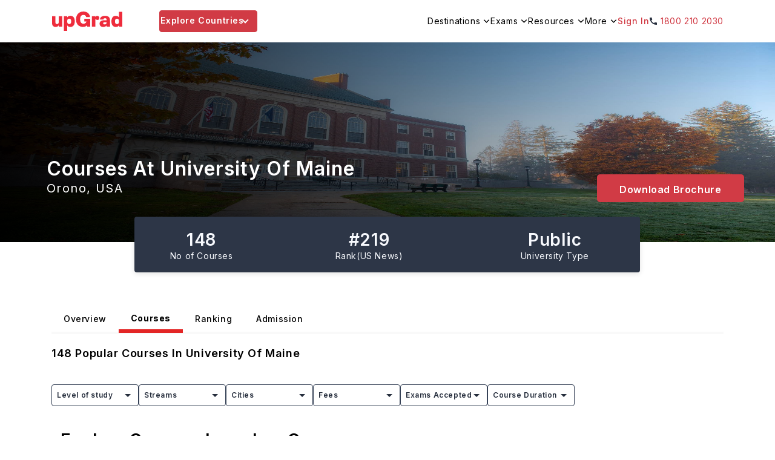

--- FILE ---
content_type: text/html; charset=utf-8
request_url: https://www.upgrad.com/study-abroad/university/usa/university-of-maine-187/courses/
body_size: 80587
content:
<!DOCTYPE html><html lang="en-in"><head><meta charSet="utf-8"/><meta name="viewport" content="width=device-width, initial-scale=1.0 user-scalable=no"/><meta name="facebook-domain-verification" content="6nozxi3l0jsyntr470p6cs7hsu8sfh"/><meta property="og:locale" content="en-IN"/><title>University of Maine Popular Programs &amp; Fees 2026</title><meta name="robots" content="index,follow,max-snippet:-1,max-image-preview:large,max-video-preview:-1"/><meta name="description" content="Discover all courses at University of Maine - programs, duration, fees &amp; eligibility for 2026 intake with upGrad Study Abroad."/><meta property="og:title" content="University of Maine Popular Programs &amp; Fees 2026"/><meta property="og:description" content="Discover all courses at University of Maine - programs, duration, fees &amp; eligibility for 2026 intake with upGrad Study Abroad."/><meta property="og:url" content="https://www.upgrad.com/study-abroad/university/usa/university-of-maine-187/courses/"/><meta property="og:type" content="website"/><meta property="og:site_name" content="Upgrad abroad"/><link rel="canonical" href="https://www.upgrad.com/study-abroad/university/usa/university-of-maine-187/courses/"/><meta property="og:image" content="https://ik.imagekit.io/upgrad1/abroad-images/university/187/banner/bannerB195Z0.jpg"/><link rel="preload" as="image" href="https://ik.imagekit.io/upgrad1/abroad-images/university/187/banner/bannerB195Z0.jpg?tr=f-jpg,pr-true" class="jsx-1396fe192790c3bf"/><link rel="next" href="https://www.upgrad.com/study-abroad/university/usa/university-of-maine-187/courses/?page=2" class="jsx-a1f757a051fbfa38 jsx-cee6a077df33cd7f"/><meta name="next-head-count" content="16"/><link rel="shortcut icon" href="/favicon.ico"/><link rel="manifest" href="/study-abroad/manifest.json"/><meta name="referrer" content="origin"/><meta name="format-detection" content="telephone=yes"/><meta name="theme-color" content="#fff"/><link rel="preload" href="https://assets-ssr-v2.upgrad.com/2024/_next/static/media/e4af272ccee01ff0-s.p.woff2" as="font" type="font/woff2" crossorigin="anonymous" data-next-font="size-adjust"/><link rel="preload" href="https://assets-ssr-v2.upgrad.com/2024/_next/static/css/3a258f8784e0d687.css" as="style" crossorigin="anonymous"/><link rel="stylesheet" href="https://assets-ssr-v2.upgrad.com/2024/_next/static/css/3a258f8784e0d687.css" crossorigin="anonymous" data-n-g=""/><noscript data-n-css=""></noscript><script defer="" crossorigin="anonymous" nomodule="" src="https://assets-ssr-v2.upgrad.com/2024/_next/static/chunks/polyfills-c67a75d1b6f99dc8.js"></script><script defer="" src="https://assets-ssr-v2.upgrad.com/2024/_next/static/chunks/2962-a82d510c34851360.js" crossorigin="anonymous"></script><script defer="" src="https://assets-ssr-v2.upgrad.com/2024/_next/static/chunks/38449.69bdb01cc43e4086.js" crossorigin="anonymous"></script><script defer="" src="https://assets-ssr-v2.upgrad.com/2024/_next/static/chunks/73953.7c430ed163825eee.js" crossorigin="anonymous"></script><script defer="" src="https://assets-ssr-v2.upgrad.com/2024/_next/static/chunks/59136.4efd8d62a90f43c9.js" crossorigin="anonymous"></script><script defer="" src="https://assets-ssr-v2.upgrad.com/2024/_next/static/chunks/41664-e06d9dac2bc21fa0.js" crossorigin="anonymous"></script><script defer="" src="https://assets-ssr-v2.upgrad.com/2024/_next/static/chunks/93996.b7c71f784b02db5f.js" crossorigin="anonymous"></script><script defer="" src="https://assets-ssr-v2.upgrad.com/2024/_next/static/chunks/39618.b3b4a7a5c3fdd823.js" crossorigin="anonymous"></script><script defer="" src="https://assets-ssr-v2.upgrad.com/2024/_next/static/chunks/21485.b69af5701c39cd0f.js" crossorigin="anonymous"></script><script defer="" src="https://assets-ssr-v2.upgrad.com/2024/_next/static/chunks/31654.26785aa930a1a5ca.js" crossorigin="anonymous"></script><script defer="" src="https://assets-ssr-v2.upgrad.com/2024/_next/static/chunks/35054.f482fa9d24724e57.js" crossorigin="anonymous"></script><script defer="" src="https://assets-ssr-v2.upgrad.com/2024/_next/static/chunks/67737.2081d4dfd487bd51.js" crossorigin="anonymous"></script><script defer="" src="https://assets-ssr-v2.upgrad.com/2024/_next/static/chunks/43708.2c43991becab9165.js" crossorigin="anonymous"></script><script defer="" src="https://assets-ssr-v2.upgrad.com/2024/_next/static/chunks/81085.6df21953247e086d.js" crossorigin="anonymous"></script><script defer="" src="https://assets-ssr-v2.upgrad.com/2024/_next/static/chunks/31785ba1-885ce0c88ab8b12c.js" crossorigin="anonymous"></script><script defer="" src="https://assets-ssr-v2.upgrad.com/2024/_next/static/chunks/8172.b608ffd50b88547d.js" crossorigin="anonymous"></script><script defer="" src="https://assets-ssr-v2.upgrad.com/2024/_next/static/chunks/26036.2231e4d02aaeefa1.js" crossorigin="anonymous"></script><script defer="" src="https://assets-ssr-v2.upgrad.com/2024/_next/static/chunks/6675-067315fc440e5ca5.js" crossorigin="anonymous"></script><script defer="" src="https://assets-ssr-v2.upgrad.com/2024/_next/static/chunks/31609-fac09aa60df43733.js" crossorigin="anonymous"></script><script defer="" src="https://assets-ssr-v2.upgrad.com/2024/_next/static/chunks/88927.a82bcbe91688c891.js" crossorigin="anonymous"></script><script defer="" src="https://assets-ssr-v2.upgrad.com/2024/_next/static/chunks/27997.0753f3d1de2287b9.js" crossorigin="anonymous"></script><script defer="" src="https://assets-ssr-v2.upgrad.com/2024/_next/static/chunks/84303.ebe01b3a2212adec.js" crossorigin="anonymous"></script><script defer="" src="https://assets-ssr-v2.upgrad.com/2024/_next/static/chunks/72804.dafdc75ae21a6d3c.js" crossorigin="anonymous"></script><script defer="" src="https://assets-ssr-v2.upgrad.com/2024/_next/static/chunks/56434.ff0b09e2db14e254.js" crossorigin="anonymous"></script><script defer="" src="https://assets-ssr-v2.upgrad.com/2024/_next/static/chunks/12184.bd14d5d1c862eda1.js" crossorigin="anonymous"></script><script defer="" src="https://assets-ssr-v2.upgrad.com/2024/_next/static/chunks/51967.e988a2b894e12a1f.js" crossorigin="anonymous"></script><script defer="" src="https://assets-ssr-v2.upgrad.com/2024/_next/static/chunks/2716.50d6ee2987880d06.js" crossorigin="anonymous"></script><script defer="" src="https://assets-ssr-v2.upgrad.com/2024/_next/static/chunks/50475.adb16860ebd1cbd2.js" crossorigin="anonymous"></script><script defer="" src="https://assets-ssr-v2.upgrad.com/2024/_next/static/chunks/98531.03571e27584dcc83.js" crossorigin="anonymous"></script><script src="https://assets-ssr-v2.upgrad.com/2024/_next/static/chunks/webpack-d7d6de069a989cf4.js" defer="" crossorigin="anonymous"></script><script src="https://assets-ssr-v2.upgrad.com/2024/_next/static/chunks/framework-18d294c404ec4fd7.js" defer="" crossorigin="anonymous"></script><script src="https://assets-ssr-v2.upgrad.com/2024/_next/static/chunks/main-6ba95dfd25539f7b.js" defer="" crossorigin="anonymous"></script><script src="https://assets-ssr-v2.upgrad.com/2024/_next/static/chunks/pages/_app-ff79616981a77eb5.js" defer="" crossorigin="anonymous"></script><script src="https://assets-ssr-v2.upgrad.com/2024/_next/static/chunks/32348-13380b39c3fe93ce.js" defer="" crossorigin="anonymous"></script><script src="https://assets-ssr-v2.upgrad.com/2024/_next/static/chunks/pages/university/%5BcountryName%5D/%5BuniversityName%5D/courses-9dd367f2cb675f4c.js" defer="" crossorigin="anonymous"></script><script src="https://assets-ssr-v2.upgrad.com/2024/_next/static/9cc9e3e12/_buildManifest.js" defer="" crossorigin="anonymous"></script><script src="https://assets-ssr-v2.upgrad.com/2024/_next/static/9cc9e3e12/_ssgManifest.js" defer="" crossorigin="anonymous"></script><style id="__jsx-9455c5252019f0ce">.imgBlur.jsx-9455c5252019f0ce{-webkit-filter:blur(4px)brightness(1)contrast(1)grayscale(0)hue-rotate(0deg)invert(0)saturate(1)sepia(0)drop-shadow(0 0 0 transparent);filter:blur(4px)brightness(1)contrast(1)grayscale(0)hue-rotate(0deg)invert(0)saturate(1)sepia(0)drop-shadow(0 0 0 transparent);background-color:rgba(229,231,235,1)}</style><style id="__jsx-e9c837d666d92ee0">.skeleton.jsx-e9c837d666d92ee0{border:1px solid#e5e7eb;-webkit-border-radius:8px;-moz-border-radius:8px;border-radius:8px;background:-webkit-linear-gradient(left,#f0f0f0 25%,#e0e0e0 50%,#f0f0f0 75%);background:-moz-linear-gradient(left,#f0f0f0 25%,#e0e0e0 50%,#f0f0f0 75%);background:-o-linear-gradient(left,#f0f0f0 25%,#e0e0e0 50%,#f0f0f0 75%);background:linear-gradient(90deg,#f0f0f0 25%,#e0e0e0 50%,#f0f0f0 75%);-webkit-background-size:200%100%;-moz-background-size:200%100%;-o-background-size:200%100%;background-size:200%100%;-webkit-animation:loading 1.5s infinite;-moz-animation:loading 1.5s infinite;-o-animation:loading 1.5s infinite;animation:loading 1.5s infinite}.hide.jsx-e9c837d666d92ee0{display:none}@-webkit-keyframes loading{0%{background-position:200%0}100%{background-position:-200%0}}@-moz-keyframes loading{0%{background-position:200%0}100%{background-position:-200%0}}@-o-keyframes loading{0%{background-position:200%0}100%{background-position:-200%0}}@keyframes loading{0%{background-position:200%0}100%{background-position:-200%0}}.skeletonLeftRow.jsx-e9c837d666d92ee0{width:90%;height:40px;margin-bottom:8px;padding:0 30px 0 0}.skeletonRightHeading.jsx-e9c837d666d92ee0{width:200px;height:34px;margin-bottom:8px}.skeletonCountryFilter.jsx-e9c837d666d92ee0{height:36px;width:70px;-webkit-border-radius:999px;-moz-border-radius:999px;border-radius:999px;padding:0px 12px}.skeletonUniversityName.jsx-e9c837d666d92ee0{width:180px;height:18px;-webkit-border-radius:2px;-moz-border-radius:2px;border-radius:2px}.skeletonProgramName.jsx-e9c837d666d92ee0{width:200px;height:14px;-webkit-border-radius:2px;-moz-border-radius:2px;border-radius:2px}.skeletonImage.jsx-e9c837d666d92ee0{width:54px;height:54px}.skeletonData.jsx-e9c837d666d92ee0{width:70px;height:26px}.skeletonTags.jsx-e9c837d666d92ee0{width:54px;height:22px;position:absolute;right:0;top:0;-webkit-border-radius:0px;-moz-border-radius:0px;border-radius:0px}.reduceWidth.jsx-e9c837d666d92ee0{width:78%;text-align:left}.countryFilterList.jsx-e9c837d666d92ee0{display:-webkit-box;display:-webkit-flex;display:-moz-box;display:-ms-flexbox;display:flex;-webkit-flex-wrap:wrap;-ms-flex-wrap:wrap;flex-wrap:wrap;-webkit-column-gap:10px;-moz-column-gap:10px;column-gap:10px;-webkit-box-align:center;-webkit-align-items:center;-moz-box-align:center;-ms-flex-align:center;align-items:center}.countryFilterList.jsx-e9c837d666d92ee0 .countryTabs.jsx-e9c837d666d92ee0{background-color:#fff;-webkit-border-radius:36px;-moz-border-radius:36px;border-radius:36px;cursor:pointer;padding:0px 12px;color:#586274!important;font-size:14px;font-weight:600!important;border:1px solid#586274;width:-webkit-fit-content;width:-moz-fit-content;width:fit-content}.countryFilterList.jsx-e9c837d666d92ee0 .countryTabs.active.jsx-e9c837d666d92ee0{background-color:#586274;color:#fff!important}.menulist.jsx-e9c837d666d92ee0{top:70px;width:1124px;height:550px;background:#fff;-webkit-box-shadow:0px -1px 6px rgba(0,0,0,.08);-moz-box-shadow:0px -1px 6px rgba(0,0,0,.08);box-shadow:0px -1px 6px rgba(0,0,0,.08);-webkit-border-radius:8px;-moz-border-radius:8px;border-radius:8px;left:0;right:0;margin-left:auto;margin-right:auto;position:absolute;overflow:hidden}ul.sorting.jsx-e9c837d666d92ee0{width:313px;height:550px;-webkit-box-shadow:-1px 0px 12px rgba(0,0,0,.12);-moz-box-shadow:-1px 0px 12px rgba(0,0,0,.12);box-shadow:-1px 0px 12px rgba(0,0,0,.12);padding:30px 4px 30px 30px}ul.sorting.jsx-e9c837d666d92ee0 p.leftheading.jsx-e9c837d666d92ee0{font-weight:700;font-size:18px;color:#364257;margin:0 0 16px 0;position:relative}ul.sorting.jsx-e9c837d666d92ee0 li.jsx-e9c837d666d92ee0{color:#364257;font-weight:500;font-size:14px;height:44px;display:-webkit-box;display:-webkit-flex;display:-moz-box;display:-ms-flexbox;display:flex;-webkit-box-align:center;-webkit-align-items:center;-moz-box-align:center;-ms-flex-align:center;align-items:center;line-height:inherit;text-align:left;padding:0 30px 0 0;position:relative;cursor:pointer}ul.sorting.jsx-e9c837d666d92ee0 li.jsx-e9c837d666d92ee0:before{text-align:center;display:inline-block;position:absolute;content:"";top:15px;right:24px;border:solid#364257;border-width:0 2px 2px 0;display:inline-block;padding:3px;-webkit-transform:rotate(-45deg);-moz-transform:rotate(-45deg);-ms-transform:rotate(-45deg);-o-transform:rotate(-45deg);transform:rotate(-45deg)}ul.sorting.jsx-e9c837d666d92ee0 li.jsx-e9c837d666d92ee0:hover,ul.sorting.jsx-e9c837d666d92ee0 li.menuactive.jsx-e9c837d666d92ee0{color:#d13b45}ul.sorting.jsx-e9c837d666d92ee0 li.jsx-e9c837d666d92ee0:hover:before,ul.sorting.jsx-e9c837d666d92ee0 li.menuactive.jsx-e9c837d666d92ee0:before{text-align:center;position:absolute;content:"";top:15px;right:24px;border:solid#d13b45;border-width:0 2px 2px 0;display:inline-block;padding:3px;-webkit-transform:rotate(-45deg);-moz-transform:rotate(-45deg);-ms-transform:rotate(-45deg);-o-transform:rotate(-45deg);transform:rotate(-45deg)}.optionsWrapper.jsx-e9c837d666d92ee0{width:808px;position:absolute;top:0;right:0;padding:30px 0px 30px 30px;background:#fcfdff}.optionsWrapper.jsx-e9c837d666d92ee0 p.firstChild.jsx-e9c837d666d92ee0{color:#364257;font-weight:600;font-size:18px;width:100%;margin:0 0 10px 0;position:relative;display:-webkit-box;display:-webkit-flex;display:-moz-box;display:-ms-flexbox;display:flex;-webkit-box-align:center;-webkit-align-items:center;-moz-box-align:center;-ms-flex-align:center;align-items:center;line-height:normal}.optionsWrapper.jsx-e9c837d666d92ee0 p.jsx-e9c837d666d92ee0{display:block;color:#212835;font-weight:300;font-size:14px;line-height:32px}.cardwrap.jsx-e9c837d666d92ee0{display:-webkit-box;display:-webkit-flex;display:-moz-box;display:-ms-flexbox;display:flex;-webkit-flex-wrap:wrap;-ms-flex-wrap:wrap;flex-wrap:wrap;left:-13px;position:relative;height:400px;overflow-y:scroll;margin:0 -60px 0 0;width:100%}.cardlength.jsx-e9c837d666d92ee0 a,.cardwrap.jsx-e9c837d666d92ee0 a{color:inherit;text-decoration:none}.cardlength.jsx-e9c837d666d92ee0{height:auto;display:-webkit-box;display:-webkit-flex;display:-moz-box;display:-ms-flexbox;display:flex;-webkit-flex-wrap:wrap;-ms-flex-wrap:wrap;flex-wrap:wrap;left:-13px;position:relative;height:auto}.choice.jsx-e9c837d666d92ee0{width:356px;height:146px;background:#fff;-webkit-box-shadow:0 2px 6px rgba(9,30,66,.04),0 8px 12px rgba(9,30,66,.08);-moz-box-shadow:0 2px 6px rgba(9,30,66,.04),0 8px 12px rgba(9,30,66,.08);box-shadow:0 2px 6px rgba(9,30,66,.04),0 8px 12px rgba(9,30,66,.08);-webkit-border-radius:4px;-moz-border-radius:4px;border-radius:4px;padding:16px;margin:13px;position:relative}.choice.jsx-e9c837d666d92ee0 ul.detail.jsx-e9c837d666d92ee0{display:-webkit-box;display:-webkit-flex;display:-moz-box;display:-ms-flexbox;display:flex;margin:0;gap:10px}.choice.jsx-e9c837d666d92ee0 ul.detail.jsx-e9c837d666d92ee0 li.jsx-e9c837d666d92ee0{display:inline-block;margin:0;color:#212835;font-weight:300;font-size:12px;width:30%}.choice.jsx-e9c837d666d92ee0 ul.detail.jsx-e9c837d666d92ee0 li.jsx-e9c837d666d92ee0 span.jsx-e9c837d666d92ee0{display:block;color:#212835;font-weight:400;font-size:12px;line-height:14px}.textcountry.jsx-e9c837d666d92ee0{color:#003e9c!important}.choice.jsx-e9c837d666d92ee0 .step1.jsx-e9c837d666d92ee0{display:-webkit-box;display:-webkit-flex;display:-moz-box;display:-ms-flexbox;display:flex;height:70px}.choice.jsx-e9c837d666d92ee0 .step1.jsx-e9c837d666d92ee0 .logowidth.jsx-e9c837d666d92ee0{width:54px;height:54px;display:-webkit-box;display:-webkit-flex;display:-moz-box;display:-ms-flexbox;display:flex;-webkit-box-align:center;-webkit-align-items:center;-moz-box-align:center;-ms-flex-align:center;align-items:center;margin-top:-10px;position:relative}.choice.jsx-e9c837d666d92ee0 .step1.jsx-e9c837d666d92ee0 .name.jsx-e9c837d666d92ee0{display:block;padding-left:15px}.choice.jsx-e9c837d666d92ee0 .step1.jsx-e9c837d666d92ee0 .name.jsx-e9c837d666d92ee0 p.h4style.jsx-e9c837d666d92ee0 a,.choice.jsx-e9c837d666d92ee0 .step1.jsx-e9c837d666d92ee0 .name.jsx-e9c837d666d92ee0 p.h4style.jsx-e9c837d666d92ee0{color:#212835;font-weight:600;font-size:12px;margin:0;line-height:18px}.choice.jsx-e9c837d666d92ee0 .step1.jsx-e9c837d666d92ee0 .name.jsx-e9c837d666d92ee0 p.h5style.jsx-e9c837d666d92ee0,.choice.jsx-e9c837d666d92ee0 .step1.jsx-e9c837d666d92ee0 .name.jsx-e9c837d666d92ee0 p.h5style.jsx-e9c837d666d92ee0 a{color:#364257;font-weight:300;font-size:12px;margin:0 0 5px 0;line-height:14px}.tags.jsx-e9c837d666d92ee0{position:absolute;right:0;top:0;text-align:center;padding:0 10px;height:22px;line-height:22px;background:#586274;-webkit-border-radius:0px 4px;-moz-border-radius:0px 4px;border-radius:0px 4px;font-weight:400;font-size:12px;color:#fff}.scrollHeight.jsx-e9c837d666d92ee0{height:450px;overflow-y:scroll;margin:0 -60px 0 0;width:100%}.scrollHeight.scrollDisable.jsx-e9c837d666d92ee0,.cardwrap.scrollDisable.jsx-e9c837d666d92ee0{overflow:scroll}.scrollHeight.jsx-e9c837d666d92ee0::-webkit-scrollbar,.noscroll.jsx-e9c837d666d92ee0::-webkit-scrollbar,.cardwrap.jsx-e9c837d666d92ee0::-webkit-scrollbar,.noscroll.jsx-e9c837d666d92ee0::-webkit-scrollbar{width:6px;height:36px}.scrollHeight.jsx-e9c837d666d92ee0::-webkit-scrollbar-thumb,.noscroll.jsx-e9c837d666d92ee0::-webkit-scrollbar-thumb,.cardwrap.jsx-e9c837d666d92ee0::-webkit-scrollbar-thumb,.noscroll.jsx-e9c837d666d92ee0::-webkit-scrollbar-thumb{background:#d13b45;-webkit-border-radius:24px;-moz-border-radius:24px;border-radius:24px;outline:0}.scrollHeight.jsx-e9c837d666d92ee0::-webkit-scrollbar-track,.cardwrap.jsx-e9c837d666d92ee0::-webkit-scrollbar-track{background:#ebebeb;-webkit-border-radius:12px;-moz-border-radius:12px;border-radius:12px}@media screen and (max-width:992px){.skeletonLeftRow.jsx-e9c837d666d92ee0{margin-left:auto;margin-right:auto}.countryFilterList.jsx-e9c837d666d92ee0{margin:24px 15px 6px;overflow-x:scroll}.countryFilterList.jsx-e9c837d666d92ee0::-webkit-scrollbar{display:none}.countryFilterList.jsx-e9c837d666d92ee0{-ms-overflow-style:none;scrollbar-width:none}.countryFilterList.jsx-e9c837d666d92ee0 .countryTabs.jsx-e9c837d666d92ee0{padding:6px 12px}.menulist.jsx-e9c837d666d92ee0{position:absolute;top:0;width:100%;height:100%;background:#fff;-webkit-box-shadow:none!important;-moz-box-shadow:none!important;box-shadow:none!important;-webkit-border-radius:0;-moz-border-radius:0;border-radius:0;left:0;margin-left:0;margin-bottom:0}@-webkit-keyframes expand{0%{height:0px}100%{height:100%}}.optionsWrapper.jsx-e9c837d666d92ee0{width:100%;position:absolute;height:98%;top:0;right:0;padding:0;-webkit-transition:.5s all ease;-moz-transition:.5s all ease;-o-transition:.5s all ease;transition:.5s all ease;background:#fff;display:block;-webkit-transform:translatex(100%);-moz-transform:translatex(100%);-ms-transform:translatex(100%);-o-transform:translatex(100%);transform:translatex(100%);-webkit-animation-name:slide;-moz-animation-name:slide;-o-animation-name:slide;animation-name:slide;-webkit-animation-duration:1s;-moz-animation-duration:1s;-o-animation-duration:1s;animation-duration:1s;-webkit-animation-fill-mode:forwards;-moz-animation-fill-mode:forwards;-o-animation-fill-mode:forwards;animation-fill-mode:forwards}@-webkit-keyframes slide{from{-webkit-transform:translatex(100%);transform:translatex(100%)}to{-webkit-transform:translatex(0);transform:translatex(0)}}@-moz-keyframes slide{from{-moz-transform:translatex(100%);transform:translatex(100%)}to{-moz-transform:translatex(0);transform:translatex(0)}}@-o-keyframes slide{from{-o-transform:translatex(100%);transform:translatex(100%)}to{-o-transform:translatex(0);transform:translatex(0)}}@keyframes slide{from{-webkit-transform:translatex(100%);-moz-transform:translatex(100%);-o-transform:translatex(100%);transform:translatex(100%)}to{-webkit-transform:translatex(0);-moz-transform:translatex(0);-o-transform:translatex(0);transform:translatex(0)}}.optionsWrapper.jsx-e9c837d666d92ee0 p.firstChild.jsx-e9c837d666d92ee0{height:56px;left:0px;top:0px;background:#fff;-webkit-box-shadow:0px 2px 12px rgba(0,0,0,.08);-moz-box-shadow:0px 2px 12px rgba(0,0,0,.08);box-shadow:0px 2px 12px rgba(0,0,0,.08);padding:0 16px 0 40px}.optionsWrapper.jsx-e9c837d666d92ee0 p.firstChild.jsx-e9c837d666d92ee0:before{text-align:center;position:absolute;content:"";top:21px;left:20px;border:solid#364257;border-width:0 2px 2px 0;display:inline-block;padding:4px;-webkit-transform:rotate(135deg);-moz-transform:rotate(135deg);-ms-transform:rotate(135deg);-o-transform:rotate(135deg);transform:rotate(135deg)}ul.sorting.jsx-e9c837d666d92ee0 p.leftheading.jsx-e9c837d666d92ee0{height:56px;left:0px;top:0px;background:#fff;-webkit-box-shadow:0px 2px 12px rgba(0,0,0,.08);-moz-box-shadow:0px 2px 12px rgba(0,0,0,.08);box-shadow:0px 2px 12px rgba(0,0,0,.08);padding:0 16px;line-height:56px}ul.sorting.jsx-e9c837d666d92ee0 p.leftheading.jsx-e9c837d666d92ee0 span.cancel.jsx-e9c837d666d92ee0{right:15px;top:15px;width:26px;height:24px;position:absolute;opacity:1;-webkit-transition:all.5s ease;-moz-transition:all.5s ease;-o-transition:all.5s ease;transition:all.5s ease;cursor:pointer}ul.sorting.jsx-e9c837d666d92ee0 p.leftheading.jsx-e9c837d666d92ee0 span.cancel.jsx-e9c837d666d92ee0:before,ul.sorting.jsx-e9c837d666d92ee0 p.leftheading.jsx-e9c837d666d92ee0 span.cancel.jsx-e9c837d666d92ee0:after{background-color:#364257;position:absolute;content:"";height:2px;width:16px;top:9px;left:2px}ul.sorting.jsx-e9c837d666d92ee0 p.leftheading.jsx-e9c837d666d92ee0 span.cancel.jsx-e9c837d666d92ee0:before{-webkit-transform:rotate(45deg);-moz-transform:rotate(45deg);-ms-transform:rotate(45deg);-o-transform:rotate(45deg);transform:rotate(45deg)}ul.sorting.jsx-e9c837d666d92ee0 p.leftheading.jsx-e9c837d666d92ee0 span.cancel.jsx-e9c837d666d92ee0:after{-webkit-transform:rotate(-45deg);-moz-transform:rotate(-45deg);-ms-transform:rotate(-45deg);-o-transform:rotate(-45deg);transform:rotate(-45deg)}.optionsWrapper.jsx-e9c837d666d92ee0 p.jsx-e9c837d666d92ee0{line-height:20px;padding:0 16px}ul.sorting.jsx-e9c837d666d92ee0{width:100%;height:100%;padding:0;-webkit-box-shadow:none;-moz-box-shadow:none;box-shadow:none}.menumobile.jsx-e9c837d666d92ee0{padding:0 0 0 16px;position:relative;height:-webkit-calc(100% - 100px);height:-moz-calc(100% - 100px);height:calc(100% - 100px);overflow-y:scroll}.cardwrap.jsx-e9c837d666d92ee0{padding:0 16px;left:0;height:-webkit-calc(100% - 130px);height:-moz-calc(100% - 130px);height:calc(100% - 130px);overflow-y:scroll;position:relative;gap:20px}.cardwrap.jsx-e9c837d666d92ee0 a{width:48%}.cardlength.jsx-e9c837d666d92ee0{padding:0 16px;left:0;height:auto;position:relative;gap:20px}.cardlength.jsx-e9c837d666d92ee0 a{width:48%}.choice.jsx-e9c837d666d92ee0{margin:0 0 16px 0;height:124px;width:100%;display:-webkit-box;display:-webkit-flex;display:-moz-box;display:-ms-flexbox;display:flex;-webkit-flex-wrap:wrap;-ms-flex-wrap:wrap;flex-wrap:wrap}.choice.jsx-e9c837d666d92ee0 .step1.jsx-e9c837d666d92ee0{height:60px}.choice.jsx-e9c837d666d92ee0 .step1.jsx-e9c837d666d92ee0 .name.jsx-e9c837d666d92ee0 p.h4style.jsx-e9c837d666d92ee0 a,.choice.jsx-e9c837d666d92ee0 .step1.jsx-e9c837d666d92ee0 .name.jsx-e9c837d666d92ee0 p.h4style.jsx-e9c837d666d92ee0{font-weight:600;font-size:12px;line-height:inherit}.choice.jsx-e9c837d666d92ee0 .step1.jsx-e9c837d666d92ee0 .name.jsx-e9c837d666d92ee0 p.h5style.jsx-e9c837d666d92ee0,.choice.jsx-e9c837d666d92ee0 .step1.jsx-e9c837d666d92ee0 .name.jsx-e9c837d666d92ee0 p.h5style.jsx-e9c837d666d92ee0 a{font-weight:400;font-size:10px}.choice.jsx-e9c837d666d92ee0 ul.detail.jsx-e9c837d666d92ee0 li.jsx-e9c837d666d92ee0{font-size:11px;line-height:16px}.choice.jsx-e9c837d666d92ee0 ul.detail.jsx-e9c837d666d92ee0 li.jsx-e9c837d666d92ee0 span.jsx-e9c837d666d92ee0{font-size:10px}ul.detail.jsx-e9c837d666d92ee0{width:100%}}@media(max-width:767px){.cardwrap.jsx-e9c837d666d92ee0 a,.cardlength.jsx-e9c837d666d92ee0 a{width:100%}}</style><style id="__jsx-83d410f2a7c44f8b">.menulist.jsx-83d410f2a7c44f8b{position:absolute;cursor:initial;z-index:9;width:1110px;height:500px;background:#fff;border-top:1px solid#ebebeb;-webkit-box-shadow:0px 6px 8px rgba(0,0,0,.18);-moz-box-shadow:0px 6px 8px rgba(0,0,0,.18);box-shadow:0px 6px 8px rgba(0,0,0,.18);-webkit-border-radius:0px 0px 4px 4px;-moz-border-radius:0px 0px 4px 4px;border-radius:0px 0px 4px 4px;padding:0;top:72px;left:50%;margin-left:-555px}ul.leftmenuwrap.jsx-83d410f2a7c44f8b{width:152px;height:100%;padding:0;background:#f6f7f9;list-style:none;-webkit-border-radius:0px 0px 0px 4px;-moz-border-radius:0px 0px 0px 4px;border-radius:0px 0px 0px 4px}ul.leftmenuwrap.jsx-83d410f2a7c44f8b li.jsx-83d410f2a7c44f8b{color:#262e3d;font-weight:500;font-size:14px;line-height:18px;height:38px;background:#f6f7f9;position:relative;padding:10px 14px}ul.leftmenuwrap.jsx-83d410f2a7c44f8b li.jsx-83d410f2a7c44f8b:before{width:12px;height:6px;position:absolute;content:"";top:15px;right:15px;-webkit-transform:rotate(270deg);-moz-transform:rotate(270deg);-ms-transform:rotate(270deg);-o-transform:rotate(270deg);transform:rotate(270deg);background:url("https://ik.imagekit.io/upgrad1/abroad-images/icons/header/header-dropdown-black-icon.svg")no-repeat}ul.leftmenuwrap.jsx-83d410f2a7c44f8b li.jsx-83d410f2a7c44f8b:hover,ul.leftmenuwrap.jsx-83d410f2a7c44f8b li.menuactive.jsx-83d410f2a7c44f8b{color:#d13b45;background:#fff;cursor:pointer}ul.leftmenuwrap.jsx-83d410f2a7c44f8b li.jsx-83d410f2a7c44f8b:hover:before,ul.leftmenuwrap.jsx-83d410f2a7c44f8b li.menuactive.jsx-83d410f2a7c44f8b:before{width:12px;height:6px;position:absolute;content:"";top:15px;right:15px;background:url("https://ik.imagekit.io/upgrad1/abroad-images/icons/header/header-dropdown-red-icon.svg")no-repeat!important;-webkit-transform:rotate(-270deg);-moz-transform:rotate(-270deg);-ms-transform:rotate(-270deg);-o-transform:rotate(-270deg);transform:rotate(-270deg)}ul.leftmenuwrap.jsx-83d410f2a7c44f8b li.jsx-83d410f2a7c44f8b:hover:after,ul.leftmenuwrap.jsx-83d410f2a7c44f8b li.menuactive.jsx-83d410f2a7c44f8b:after{position:absolute;content:"";top:0;left:0;background:#d13b45;width:5px;height:38px}ul.leftmenuwrap.jsx-83d410f2a7c44f8b li.noarrow.jsx-83d410f2a7c44f8b{position:relative}ul.leftmenuwrap.jsx-83d410f2a7c44f8b li.noarrow.jsx-83d410f2a7c44f8b:before{display:none}.rightmenuwraap.jsx-83d410f2a7c44f8b ul.leftmenuwrap.jsx-83d410f2a7c44f8b li.jsx-83d410f2a7c44f8b a{color:#262e3d}.rightmenuwraap.jsx-83d410f2a7c44f8b ul.leftmenuwrap1.jsx-83d410f2a7c44f8b li.jsx-83d410f2a7c44f8b a:before{display:none}.rightmenuwraap.jsx-83d410f2a7c44f8b{max-width:958px;width:100%;position:absolute;top:0;right:0;display:-webkit-box;display:-webkit-flex;display:-moz-box;display:-ms-flexbox;display:flex;-webkit-flex-wrap:wrap;-ms-flex-wrap:wrap;flex-wrap:wrap}.rightmenuwraap.jsx-83d410f2a7c44f8b ul.rightCol1.jsx-83d410f2a7c44f8b{width:25%;list-style:none;display:block}.rightmenuwraap.jsx-83d410f2a7c44f8b ul.rightCol1.w30.jsx-83d410f2a7c44f8b{width:32%}.rightmenuwraap.jsx-83d410f2a7c44f8b ul.rightCol1.w50.jsx-83d410f2a7c44f8b{width:50%}.rightmenuwraap.jsx-83d410f2a7c44f8b ul.rightCol1.jsx-83d410f2a7c44f8b p.name.jsx-83d410f2a7c44f8b{text-transform:uppercase;color:#000;font-weight:600;font-size:12px;line-height:16px;margin:0;height:35px}.rightmenuwraap.jsx-83d410f2a7c44f8b ul.rightCol1.jsx-83d410f2a7c44f8b p.nameHeight.jsx-83d410f2a7c44f8b{height:auto!important}.rightmenuwraap.jsx-83d410f2a7c44f8b ul.rightCol1.jsx-83d410f2a7c44f8b p.nameHeight.jsx-83d410f2a7c44f8b a.colortext{color:#000;text-decoration:none}.moredataText.jsx-83d410f2a7c44f8b{font-weight:400;font-size:12px;line-height:16px;gap:10px 0;display:-webkit-box;display:-webkit-flex;display:-moz-box;display:-ms-flexbox;display:flex;-webkit-box-align:center;-webkit-align-items:center;-moz-box-align:center;-ms-flex-align:center;align-items:center;letter-spacing:.01em;margin:3px 0;text-transform:capitalize;color:#262e3d;text-decoration:none;padding:0 0 0 30px}.rightmenuwraap.jsx-83d410f2a7c44f8b ul.rightCol1.jsx-83d410f2a7c44f8b li.jsx-83d410f2a7c44f8b{font-weight:500;font-size:12px;line-height:16px;gap:10px 0;display:-webkit-box;display:-webkit-flex;display:-moz-box;display:-ms-flexbox;display:flex;-webkit-box-align:center;-webkit-align-items:center;-moz-box-align:center;-ms-flex-align:center;align-items:center;letter-spacing:.01em;margin:8px 0;color:#262e3d}.rightmenuwraap.jsx-83d410f2a7c44f8b ul.rightCol1.jsx-83d410f2a7c44f8b li.jsx-83d410f2a7c44f8b a{color:#262e3d}.rightmenuwraap.jsx-83d410f2a7c44f8b ul.rightCol1.jsx-83d410f2a7c44f8b li.jsx-83d410f2a7c44f8b a:before{display:none}.inlineDiv.jsx-83d410f2a7c44f8b{display:-webkit-box;display:-webkit-flex;display:-moz-box;display:-ms-flexbox;display:flex;padding:24px;width:100%;gap:16px;height:339px;background:#fff}.parentCta.jsx-83d410f2a7c44f8b{position:absolute;bottom:-50px;left:0;width:100%;display:block;padding:0 30%}.parentCta.jsx-83d410f2a7c44f8b a.countryCTA{background:#fff;border:1px solid#d13b45;-webkit-border-radius:4px;-moz-border-radius:4px;border-radius:4px;width:203px;height:41px;color:#d13b45;font-weight:500;font-size:12px;line-height:41px;text-align:center;display:-webkit-box;display:-webkit-flex;display:-moz-box;display:-ms-flexbox;display:flex;-webkit-box-pack:center;-webkit-justify-content:center;-moz-box-pack:center;-ms-flex-pack:center;justify-content:center}.parentCta.jsx-83d410f2a7c44f8b a.countryCTA:before{display:none}.viewlinklist.jsx-83d410f2a7c44f8b a{color:#d13b45!important;font-weight:600;font-size:12px}.viewlinklist.jsx-83d410f2a7c44f8b a:before{display:none}.icontextStyle.jsx-83d410f2a7c44f8b{padding:0 16px 0 32px}</style><style id="__jsx-b052bb82ea7a20f9">.newDesktopMenu.jsx-b052bb82ea7a20f9 .headerWrapper.jsx-b052bb82ea7a20f9{display:-webkit-box;display:-webkit-flex;display:-moz-box;display:-ms-flexbox;display:flex;-webkit-box-align:center;-webkit-align-items:center;-moz-box-align:center;-ms-flex-align:center;align-items:center;position:relative;width:100%;height:70px}.newDesktopMenu.jsx-b052bb82ea7a20f9 .logo.jsx-b052bb82ea7a20f9{display:-webkit-box;display:-webkit-flex;display:-moz-box;display:-ms-flexbox;display:flex}.newDesktopMenu.jsx-b052bb82ea7a20f9 .exploreWraper.jsx-b052bb82ea7a20f9{display:-webkit-box;display:-webkit-flex;display:-moz-box;display:-ms-flexbox;display:flex;-webkit-box-align:center;-webkit-align-items:center;-moz-box-align:center;-ms-flex-align:center;align-items:center;margin:0 0 0 60px}.newDesktopMenu.jsx-b052bb82ea7a20f9 .explorechildNone.jsx-b052bb82ea7a20f9{display:none}.newDesktopMenu.jsx-b052bb82ea7a20f9 .explorechildBlock.jsx-b052bb82ea7a20f9{display:block;z-index:12}.newDesktopMenu.jsx-b052bb82ea7a20f9 .overLayMenu.jsx-b052bb82ea7a20f9{position:fixed;left:0;top:70px;width:100%;height:100%;background:rgba(0,0,0,.78);display:-webkit-box;display:-webkit-flex;display:-moz-box;display:-ms-flexbox;display:flex;-webkit-box-pack:center;-webkit-justify-content:center;-moz-box-pack:center;-ms-flex-pack:center;justify-content:center;-webkit-box-align:center;-webkit-align-items:center;-moz-box-align:center;-ms-flex-align:center;align-items:center;overflow:hidden;z-index:2}.newDesktopMenu.jsx-b052bb82ea7a20f9 .overLayMenu.top.jsx-b052bb82ea7a20f9{top:120px}.newDesktopMenu.jsx-b052bb82ea7a20f9 .exploreBtn.jsx-b052bb82ea7a20f9:hover{display:block}.newDesktopMenu.jsx-b052bb82ea7a20f9 .exploreBtn.jsx-b052bb82ea7a20f9,.newDesktopMenu.jsx-b052bb82ea7a20f9 .exploreBtn.active.jsx-b052bb82ea7a20f9{border:1px solid#d13b45;font-size:14px;text-align:center;color:#fff!important;background:#d13b45!important;-webkit-border-radius:4px;-moz-border-radius:4px;border-radius:4px;width:162px;height:36px;padding-right:20px;font-weight:600;margin:0;display:block;line-height:32px;position:relative;cursor:pointer}.newDesktopMenu.jsx-b052bb82ea7a20f9 .exploreBtn.active.jsx-b052bb82ea7a20f9{background:#fff!important;border:1px solid#d13b45;color:#d13b45!important}.newDesktopMenu.jsx-b052bb82ea7a20f9 .exploreBtn.jsx-b052bb82ea7a20f9:before{text-align:center;display:inline-block;position:absolute;content:"";top:11px;right:15px;border:solid#fff;border-width:0 2px 2px 0;display:inline-block;padding:3px;-webkit-transform:rotate(45deg);-moz-transform:rotate(45deg);-ms-transform:rotate(45deg);-o-transform:rotate(45deg);transform:rotate(45deg)}.newDesktopMenu.jsx-b052bb82ea7a20f9 .exploreBtn.active.jsx-b052bb82ea7a20f9:before{text-align:center;display:inline-block;position:absolute;content:"";top:15px;right:15px;border:solid#d13b45;border-width:0 2px 2px 0;display:inline-block;padding:3px;-webkit-transform:rotate(-135deg);-moz-transform:rotate(-135deg);-ms-transform:rotate(-135deg);-o-transform:rotate(-135deg);transform:rotate(-135deg)}.newDesktopMenu.jsx-b052bb82ea7a20f9 .exploreBtn.jsx-b052bb82ea7a20f9:hover{background:#fff!important;border:1px solid#d13b45;color:#d13b45!important}.newDesktopMenu.jsx-b052bb82ea7a20f9 .exploreBtn.jsx-b052bb82ea7a20f9:hover::before{text-align:center;display:inline-block;position:absolute;content:"";top:11px;right:15px;border:solid#d13b45;border-width:0 2px 2px 0;display:inline-block;padding:3px;-webkit-transform:rotate(45deg);-moz-transform:rotate(45deg);-ms-transform:rotate(45deg);-o-transform:rotate(45deg);transform:rotate(45deg)}.newDesktopMenu.jsx-b052bb82ea7a20f9 .navWrapper.jsx-b052bb82ea7a20f9{display:-webkit-box;display:-webkit-flex;display:-moz-box;display:-ms-flexbox;display:flex;width:100%;-webkit-box-pack:end;-webkit-justify-content:flex-end;-moz-box-pack:end;-ms-flex-pack:end;justify-content:flex-end;gap:0 80px}.newDesktopMenu.jsx-b052bb82ea7a20f9 ul.menunav.jsx-b052bb82ea7a20f9,.newDesktopMenu.jsx-b052bb82ea7a20f9 ul.menudash.jsx-b052bb82ea7a20f9{display:-webkit-box;display:-webkit-flex;display:-moz-box;display:-ms-flexbox;display:flex;margin:0;list-style:none;gap:0 60px;-webkit-box-align:center;-webkit-align-items:center;-moz-box-align:center;-ms-flex-align:center;align-items:center}.newDesktopMenu.jsx-b052bb82ea7a20f9 ul.menudash.jsx-b052bb82ea7a20f9{gap:0 30px;position:relative}.newDesktopMenu.jsx-b052bb82ea7a20f9 ul.menunav.jsx-b052bb82ea7a20f9 li.jsx-b052bb82ea7a20f9,.newDesktopMenu.jsx-b052bb82ea7a20f9 ul.menudash.jsx-b052bb82ea7a20f9 li.jsx-b052bb82ea7a20f9{color:#000;font-weight:400;font-size:14px;line-height:18px;cursor:pointer}.newDesktopMenu.jsx-b052bb82ea7a20f9 .numberText.jsx-b052bb82ea7a20f9{position:relative;cursor:pointer;padding:0 0 0 19px;color:#262e3d;font-weight:400;font-size:14px}.newDesktopMenu.jsx-b052bb82ea7a20f9 .numberText.jsx-b052bb82ea7a20f9 a{color:#d13b45}.newDesktopMenu.jsx-b052bb82ea7a20f9 .numberText.jsx-b052bb82ea7a20f9 a.jsx-b052bb82ea7a20f9:hover,.newDesktopMenu.jsx-b052bb82ea7a20f9 .numberText.jsx-b052bb82ea7a20f9 a.jsx-b052bb82ea7a20f9:focus{color:#262e3d}.newDesktopMenu.jsx-b052bb82ea7a20f9 .numberText.jsx-b052bb82ea7a20f9::before{content:"";position:absolute;top:1px;left:0;width:20px;height:18px;background:url("https://ik.imagekit.io/upgrad1/abroad-images/icons/header/myheader-icon.svg")-42px 0}.newDesktopMenu.jsx-b052bb82ea7a20f9 .signIn.jsx-b052bb82ea7a20f9{color:#d13b45;font-weight:500}.newDesktopMenu.jsx-b052bb82ea7a20f9 .username.jsx-b052bb82ea7a20f9{background:#d13b45;border:1px solid#fff;-webkit-box-shadow:0px 2px 8px rgba(0,0,0,.08);-moz-box-shadow:0px 2px 8px rgba(0,0,0,.08);box-shadow:0px 2px 8px rgba(0,0,0,.08);width:34px;line-height:34px;height:34px;text-align:center;color:#fff;font-size:14px;text-transform:uppercase;font-weight:500;-webkit-border-radius:50%;-moz-border-radius:50%;border-radius:50%}.newDesktopMenu.jsx-b052bb82ea7a20f9 ul.menunav.jsx-b052bb82ea7a20f9 li.jsx-b052bb82ea7a20f9{padding-right:17px}.newDesktopMenu.jsx-b052bb82ea7a20f9 ul.menunav.jsx-b052bb82ea7a20f9{gap:0 43px}</style><style id="__jsx-82a10d229296fd8a">.header.jsx-82a10d229296fd8a{background:#fff;-webkit-box-shadow:0px 7px 6px rgba(30,32,41,.06);-moz-box-shadow:0px 7px 6px rgba(30,32,41,.06);box-shadow:0px 7px 6px rgba(30,32,41,.06);position:relative}.header.jsx-82a10d229296fd8a a.arrowdefault,.header.jsx-82a10d229296fd8a a.textlink{color:#000;position:relative;width:100%;text-decoration:none}.header.jsx-82a10d229296fd8a a.arrowdefault:hover,.header.jsx-82a10d229296fd8a a.textlink:hover,.header.jsx-82a10d229296fd8a a.textlink.menuactive,.header.jsx-82a10d229296fd8a a.arrowdefault.menuactive{color:#d13b45!important;font-weight:500;text-decoration:none;position:relative}.header.jsx-82a10d229296fd8a a.arrowdefault::before,.header.jsx-82a10d229296fd8a a.arrowdefault.menuactive::before{content:"";position:absolute;top:6px;right:-17px;width:12px;height:6px;background:url("https://ik.imagekit.io/upgrad1/abroad-images/icons/header/header-dropdown-black-icon.svg")no-repeat}.header.jsx-82a10d229296fd8a a.arrowdefault.menuactive::before{background:url("https://ik.imagekit.io/upgrad1/abroad-images/icons/header/header-dropdown-red-icon.svg")no-repeat!important}</style><style id="__jsx-1396fe192790c3bf">.image-container{width:100%;height:100%;position:relative}.image{width:100%;height:100%;position:relative!important;-o-object-fit:fill;object-fit:fill}</style><style id="__jsx-d41bbcb5816fee0f">.download-btn-cta.jsx-d41bbcb5816fee0f,.bannerBtn.jsx-d41bbcb5816fee0f{height:46px;-webkit-border-radius:5px;-moz-border-radius:5px;border-radius:5px;font-size:16px;font-weight:600;width:243px;line-height:46px;text-align:center;display:inline-block;text-decoration:none;border:2px solid#d13b45;color:#fff;background-color:#d13b45;cursor:pointer;display:-webkit-box;display:-webkit-flex;display:-moz-box;display:-ms-flexbox;display:flex;-webkit-box-pack:center;-webkit-justify-content:center;-moz-box-pack:center;-ms-flex-pack:center;justify-content:center}@media screen and (max-width:420px){.download-btn-cta.jsx-d41bbcb5816fee0f{height:39px!important;font-size:11px!important;line-height:39px!important;width:170px}.download-btn-cta.width.jsx-d41bbcb5816fee0f{width:100%}.bannerBtn.jsx-d41bbcb5816fee0f{width:92%;margin:0 auto;display:block}}@media screen and (max-width:767){.download-btn-cta.jsx-d41bbcb5816fee0f{height:39px!important;font-size:11px!important;line-height:39px!important;width:170px}.download-btn-cta.width.jsx-d41bbcb5816fee0f{width:90%!important;margin:0 auto}}</style><style id="__jsx-12c57587c8810054">.universityBannerOverlay.jsx-12c57587c8810054{position:absolute;z-index:1;letter-spacing:.03em;color:#fff;font-weight:600;font-size:48px;bottom:20%;left:6%;width:66%}.universityBanner.jsx-12c57587c8810054{width:100%;height:330px;position:relative;margin:0 0 60px 0;background:fff}.overlaybanner.jsx-12c57587c8810054{background-image:-webkit-linear-gradient(359.72deg,#000 -7.02%,rgba(0,0,0,0)97.74%);background-image:-moz-linear-gradient(359.72deg,#000 -7.02%,rgba(0,0,0,0)97.74%);background-image:-o-linear-gradient(359.72deg,#000 -7.02%,rgba(0,0,0,0)97.74%);background-image:linear-gradient(90.28deg,#000 -7.02%,rgba(0,0,0,0)97.74%);width:100%;height:100%;top:0;left:0;position:absolute}.downloadPosition.jsx-12c57587c8810054{position:absolute;right:4%;bottom:20%}.headingStyle.jsx-12c57587c8810054{letter-spacing:.03em;color:#fff;font-weight:600;font-size:32px;line-height:34px;margin-bottom:5px}.universityBannerText.jsx-12c57587c8810054{font-size:20px;font-weight:400;display:block;margin-bottom:.67em}.bannerHeadList.jsx-12c57587c8810054{position:absolute;z-index:2;background:#2d3647;-webkit-box-shadow:0px 2px 8px rgba(0,0,0,.12);-moz-box-shadow:0px 2px 8px rgba(0,0,0,.12);box-shadow:0px 2px 8px rgba(0,0,0,.12);-webkit-border-radius:4px;-moz-border-radius:4px;border-radius:4px;width:835px;height:92px;left:50%;margin-left:-418px;bottom:-50px;display:-webkit-box;display:-webkit-flex;display:-moz-box;display:-ms-flexbox;display:flex;padding:0;-webkit-box-align:center;-webkit-align-items:center;-moz-box-align:center;-ms-flex-align:center;align-items:center}.bannerHeadList.jsx-12c57587c8810054 div.jsx-12c57587c8810054{-webkit-box-flex:2;-webkit-flex:2;-moz-box-flex:2;-ms-flex:2;flex:2}.bannerHeadList.jsx-12c57587c8810054 div.jsx-12c57587c8810054:nth-child(2){-webkit-box-flex:3;-webkit-flex:3;-moz-box-flex:3;-ms-flex:3;flex:3}.bannerHeadList.jsx-12c57587c8810054 div.jsx-12c57587c8810054:nth-child(3){padding:0 30px}.bannerHeadList.jsx-12c57587c8810054 h1.jsx-12c57587c8810054{color:#000;position:relative;width:100%;font-size:26px;line-height:24px;font-weight:600;margin:0}.bannerHeadList.jsx-12c57587c8810054 h5.jsx-12c57587c8810054,.bannerHeadList.jsx-12c57587c8810054 h6.jsx-12c57587c8810054{width:100%;margin:10px 0 0 0;line-height:initial;display:-webkit-box;display:-webkit-flex;display:-moz-box;display:-ms-flexbox;display:flex;color:#f7f9fd;text-align:center;-webkit-box-pack:center;-webkit-justify-content:center;-moz-box-pack:center;-ms-flex-pack:center;justify-content:center}.bannerHeadList.jsx-12c57587c8810054 h5.jsx-12c57587c8810054{font-size:28px;line-height:16px;text-align:center;font-weight:600}.bannerHeadList.jsx-12c57587c8810054 h6.jsx-12c57587c8810054{font-weight:400;font-size:14px;display:-webkit-box;display:-webkit-flex;display:-moz-box;display:-ms-flexbox;display:flex;-webkit-box-align:baseline;-webkit-align-items:baseline;-moz-box-align:baseline;-ms-flex-align:baseline;align-items:baseline}@media screen and (max-width:767px){.universityBanner.jsx-12c57587c8810054{height:155px}.headingStyle.jsx-12c57587c8810054{font-size:22px;line-height:22px}.universityBannerText.jsx-12c57587c8810054{margin-bottom:20px;font-size:14px}.bannerHeadList.jsx-12c57587c8810054{height:auto;width:96%;margin-left:0;left:2%;bottom:-35px;padding:10px 0;z-index:1}.bannerHeadList.jsx-12c57587c8810054 h5.jsx-12c57587c8810054{font-size:15px}.bannerHeadList.jsx-12c57587c8810054 h6.jsx-12c57587c8810054{font-weight:400;font-size:12px;margin:7px 0 0 0}.bannerHeadList.jsx-12c57587c8810054 div.jsx-12c57587c8810054:nth-child(3){padding:0}.universityBannerWrapper.jsx-12c57587c8810054{height:260px}.downloadPosition.jsx-12c57587c8810054{position:relative;right:initial;bottom:0px;margin-top:44px;z-index:2;width:100%;background:#fff;padding:10px 0}.downloadPosition.jsx-12c57587c8810054 .bannerBtn{width:92%;margin:0 auto;display:block}.universityBannerOverlay.jsx-12c57587c8810054{width:100%;left:0;padding:0 10px}}</style><style id="__jsx-5b9e033d08f32055">.tabexam.jsx-5b9e033d08f32055{margin:100px 0 5px 0;width:100%;position:relative;background:#fff;height:52px}ul.menuwrapper.jsx-5b9e033d08f32055{display:-webkit-box;display:-webkit-flex;display:-moz-box;display:-ms-flexbox;display:flex;margin:0;height:52px;-webkit-box-align:center;-webkit-align-items:center;-moz-box-align:center;-ms-flex-align:center;align-items:center;border-bottom:4px solid#f9f9f9}ul.menuwrapper.jsx-5b9e033d08f32055 li.jsx-5b9e033d08f32055{display:inline-block;position:relative}ul.menuwrapper.jsx-5b9e033d08f32055 li.jsx-5b9e033d08f32055 a{display:block;width:auto;margin:0;font-size:14px;color:#000;font-weight:500;line-height:initial;text-decoration:none;padding:18px 20px 10px 20px;border-bottom:4px solid transparent;overflow:hidden}ul.menuwrapper.jsx-5b9e033d08f32055 li.jsx-5b9e033d08f32055 a:hover,ul.menuwrapper.jsx-5b9e033d08f32055 li.jsx-5b9e033d08f32055 a.active{color:#000;border-bottom:6px solid#e32525;font-weight:700}a.active{pointer-events:none}.stickyMidMenu.jsx-5b9e033d08f32055{position:fixed;top:0px;margin-top:0px;z-index:2;-webkit-animation:stickToTop.75s forwards;-moz-animation:stickToTop.75s forwards;-o-animation:stickToTop.75s forwards;animation:stickToTop.75s forwards}.stickyMidMenu.jsx-5b9e033d08f32055 ul.menuwrapper.jsx-5b9e033d08f32055{border-bottom:0px}.stickyMidMenu.jsx-5b9e033d08f32055 ul.menuwrapper.jsx-5b9e033d08f32055 li.jsx-5b9e033d08f32055 a{color:#fff!important}.stickyMidMenu.jsx-5b9e033d08f32055 ul.menuwrapper.jsx-5b9e033d08f32055 li.jsx-5b9e033d08f32055 a:hover,.stickyMidMenu.jsx-5b9e033d08f32055 ul.menuwrapper.jsx-5b9e033d08f32055 li.jsx-5b9e033d08f32055 a.active{border-bottom:4px solid#f6858e}@-webkit-keyframes stickToTop{from{background:#fff}to{background:#364257}}@-moz-keyframes stickToTop{from{background:#fff}to{background:#364257}}@-o-keyframes stickToTop{from{background:#fff}to{background:#364257}}@keyframes stickToTop{from{background:#fff}to{background:#364257}}@media screen and (max-width:991px){.tabexam.jsx-5b9e033d08f32055{margin:0}ul.menuwrapper.jsx-5b9e033d08f32055{overflow-x:scroll;overflow-y:hidden}ul.menuwrapper.jsx-5b9e033d08f32055::-webkit-scrollbar-track{-webkit-box-shadow:none}ul.menuwrapper.jsx-5b9e033d08f32055::-webkit-scrollbar{height:3px}ul.menuwrapper.jsx-5b9e033d08f32055::-webkit-scrollbar-thumb{background:none;-webkit-border-radius:24px;-moz-border-radius:24px;border-radius:24px}}@media screen and (max-width:768px){.stickyMidMenu.jsx-5b9e033d08f32055 ul.menuwrapper.jsx-5b9e033d08f32055 li.jsx-5b9e033d08f32055 a{padding:18px 11px 10px 11px;font-size:14px}}</style><style id="__jsx-136dc6e602a8a030">.titileheadingCom{font-weight:600;font-size:32px;line-height:53px;text-align:left;color:#000;margin:0 0 20px 0;display:-webkit-box;display:-webkit-flex;display:-moz-box;display:-ms-flexbox;display:flex;-webkit-box-align:center;-webkit-align-items:center;-moz-box-align:center;-ms-flex-align:center;align-items:center;-webkit-box-pack:justify;-webkit-justify-content:space-between;-moz-box-pack:justify;-ms-flex-pack:justify;justify-content:space-between}.titileheadingCom.padding{padding:0}.titileheadingCom.padding15{padding:0 0 0 15px}@media screen and (max-width:767px){.titileheadingCom{margin:0 0 10px 0;font-size:16px}}</style><style id="__jsx-69b819c9dcbd28b0">.exploreCourseWrapper.jsx-69b819c9dcbd28b0{background:#eeebff;padding:60px 0}.courseStyle.jsx-69b819c9dcbd28b0{background:#fff;padding:30px 0 14px 0}.titileheadingCom.fontSize.jsx-69b819c9dcbd28b0{font-size:28px;font-weight:600}.exploreCoursefilter.jsx-69b819c9dcbd28b0{width:100%}.exploreCoursefilter.jsx-69b819c9dcbd28b0 ul.jsx-69b819c9dcbd28b0{list-style:none;display:-webkit-box;display:-webkit-flex;display:-moz-box;display:-ms-flexbox;display:flex;-webkit-box-align:center;-webkit-align-items:center;-moz-box-align:center;-ms-flex-align:center;align-items:center;-webkit-flex-wrap:wrap;-ms-flex-wrap:wrap;flex-wrap:wrap;-webkit-column-gap:37px;-moz-column-gap:37px;column-gap:37px;margin-top:0;margin-bottom:0}.exploreCoursefilter.jsx-69b819c9dcbd28b0 ul.jsx-69b819c9dcbd28b0 li.jsx-69b819c9dcbd28b0{border:2px solid#2d3647;-webkit-border-radius:0;-moz-border-radius:0;border-radius:0;width:-webkit-fit-content;width:-moz-fit-content;width:fit-content;font-weight:400;font-size:16px;color:#2d3647;cursor:pointer;margin:10px 0;line-height:inherit}.exploreCoursefilter.jsx-69b819c9dcbd28b0 ul.jsx-69b819c9dcbd28b0 li.jsx-69b819c9dcbd28b0 div{height:34px;display:block;line-height:34px;text-align:center;padding:0 15px;display:-webkit-box;-webkit-line-clamp:1;-webkit-box-orient:vertical;overflow:hidden}.exploreCoursefilter.jsx-69b819c9dcbd28b0 ul.jsx-69b819c9dcbd28b0 div:hover,.exploreCoursefilter.jsx-69b819c9dcbd28b0 ul.jsx-69b819c9dcbd28b0 div{text-decoration:none!important;color:#2d3647!important}.exploreCoursefilter.jsx-69b819c9dcbd28b0 ul.jsx-69b819c9dcbd28b0 li.active.jsx-69b819c9dcbd28b0,.exploreCoursefilter.jsx-69b819c9dcbd28b0 ul.jsx-69b819c9dcbd28b0 li.jsx-69b819c9dcbd28b0:hover{background:#2d3647;border:2px solid#2d3647;color:#fff!important}.exploreCoursefilter.jsx-69b819c9dcbd28b0 ul.jsx-69b819c9dcbd28b0 li.active.jsx-69b819c9dcbd28b0 div,.exploreCoursefilter.jsx-69b819c9dcbd28b0 ul.jsx-69b819c9dcbd28b0 li.jsx-69b819c9dcbd28b0:hover div{color:#fff!important;text-decoration:none!important}@media screen and (max-width:767px){.titileheadingCom.fontSize.jsx-69b819c9dcbd28b0{font-size:16px}.exploreCourseWrapper.jsx-69b819c9dcbd28b0{padding:30px 0}.exploreCoursefilter.jsx-69b819c9dcbd28b0 ul.jsx-69b819c9dcbd28b0{margin:0;-webkit-column-gap:10px;-moz-column-gap:10px;column-gap:10px}.exploreCoursefilter.jsx-69b819c9dcbd28b0 ul.jsx-69b819c9dcbd28b0 li.jsx-69b819c9dcbd28b0{font-size:14px;margin:5px}.courseStyle.jsx-69b819c9dcbd28b0{padding:0!important;margin:20px 0!important}}</style><style id="__jsx-44917b6aa12e74c2">.noAlign{text-align:left!important;position:relative}span.read-more-link{width:96%;display:-webkit-box;display:-webkit-flex;display:-moz-box;display:-ms-flexbox;display:flex;-webkit-box-pack:end;-webkit-justify-content:flex-end;-moz-box-pack:end;-ms-flex-pack:end;justify-content:flex-end;margin:0;text-decoration:none;color:#d13b45;font-size:14px;font-weight:400;cursor:pointer;padding:0 10px 0 0;position:absolute}.readMoreLinkUniDetail{font-weight:700;font-size:16px;line-height:20px;text-align:right;color:#d13b45!important;cursor:pointer!important}.readMoreLinkCountry{font-weight:700;font-size:16px;line-height:20px;text-align:right;color:#d13b45;cursor:pointer}.cardContent{margin:10px 0;height:90px}.cardContent div{margin-right:0!important}.cardContent span{font-weight:400;font-size:13px;line-height:15px;color:#4a4a4a}.cardContent a{color:#4e9dcb!important;font-weight:400!important;cursor:pointer!important}.pathway .readmorebutton{color:rgb(238,44,60);font-style:italic!important;font-weight:500!important;cursor:pointer!important}.disc .readmorebutton{color:rgb(238,44,60);font-style:italic;font-weight:500;cursor:pointer}.detailUni{display:inline-block}.detailUni span{font-size:15px;font-weight:400;line-height:1.4}.detailUni div{font-size:15px;font-weight:400;line-height:1.4}.contentdata{margin:20px 0 30px 0;font-size:16px;line-height:26px;text-align:left;color:#000;font-weight:400}.contentdata>p,.contentdata>h3{font-size:16px;line-height:28px;text-align:justify;color:#000;font-weight:500}.whiteContent,.ColorContent{line-height:28px;text-align:left;font-weight:400;font-size:18px;position:relative}.whiteContent{color:#000!important}.ColorContent{color:#000}.whiteContent{color:#fff}.whiteContent>p,.whiteContent>h3,.ColorContent>p,.ColorContent>h3{line-height:26px;text-align:left;font-weight:300;margin-bottom:0;font-size:18px}.readmoreWrap{position:relative}.readmoreWrap a,.readmoreWrap .readonclick{font-weight:600;font-size:18px;cursor:pointer;line-height:26px;color:#d13b45;position:relative;word-break:break-word;text-decoration:unset}.readonclick{font-size:12px;line-height:16px;font-weight:500!important;display:inline;color:#6ba6ff!important}.readmoreWrap a:hover{color:#d13b45;text-decoration:none}.ColorContent .readmoreWrap{background:#fff}.footer-description{font-size:26px;font-weight:bold}.textStyle{font-size:17px;font-weight:400;line-height:1.6;margin:0;width:100%;color:#000}.readmorestyle{color:#3b3b3b!important;line-height:16px;font-size:12px;font-weight:500!important;display:-webkit-box;height:38px;position:relative;padding:0}.readmorestyle a,.readmorestyle .readonclick{color:#6ba6ff;text-decoration:none;cursor:pointer;right:0;background:#fff;z-index:1;font-weight:500!important;font-size:12px}.disc-msg{background:#f5f5f5;margin:10px 0 0 0;width:100%}.disc-msg h6{margin:0 0 5px 0;font-weight:600;font-size:14px;line-height:15px;text-align:center;width:100%;color:#ef7676}.disc-msg span{margin:0;width:100%;font-weight:500;font-size:12px;line-height:15px;text-align:center;color:#1c1c1c;font-style:italic;display:inline}.disc-msg div{font-style:italic}.data ol li::marker,.text ol li::marker{color:#ee2c3c;font-size:1rem;font-weight:600}.textCls{color:#292929!important;font-weight:400;font-size:16px;line-height:30px;text-align:justify}@media screen and (max-width:991px){.disc-msg{height:auto}.disc-msg p{text-align:left}.footer-description{font-size:18px!important}}@media screen and (max-width:767px){span.read-more-link{width:90%}.footer-description{font-size:18px!important}.whiteContent,.ColorContent{line-height:19px;font-size:14px}.whiteContent>p,.ColorContent>p{line-height:19px;font-size:14px;height:58px;overflow:hidden}.readmorestyle{line-height:18px;height:44px;position:relative;width:100%;padding:10px 0 0}.readmorestyle:before{content:"";position:absolute;width:100%;height:2px;top:0;left:auto;background:#ebebeb}.readmoreWrap a{font-size:14px}.textCls{font-size:13px;line-height:24px;margin:0 0 20px 0}}.readmore,.readmore:hover{cursor:pointer;color:#d13b45;text-decoration:none}</style><style id="__jsx-583280be3168b345">.btn-theme-brand-color,a.btn-theme-brand-color{background:#d13b45;border:1px solid#d13b45;-webkit-border-radius:4px;-moz-border-radius:4px;border-radius:4px;cursor:pointer;color:#fff;text-align:center;padding:0 22px;font-size:12px;font-weight:500;height:45px;line-height:45px;display:-webkit-box;display:-webkit-flex;display:-moz-box;display:-ms-flexbox;display:flex;-webkit-box-align:center;-webkit-align-items:center;-moz-box-align:center;-ms-flex-align:center;align-items:center;-webkit-box-pack:center;-webkit-justify-content:center;-moz-box-pack:center;-ms-flex-pack:center;justify-content:center}.btn-theme-brand-color:hover{background:#ef2c3c;border:1px solid#ef2c3c;text-decoration:none}.btn-theme-brand-color:focus,.btn-theme-brand-color:active{background:#a71f2a;border:1px solid#a71f2a;text-decoration:none}.btn-theme-brand-color.disabled{background:#dedede;border:1px solid#dedede;color:#949494}.btn-theme-brand-outline{background:#fff;border:1px solid#d13b45;color:#d13b45;-webkit-border-radius:4px;-moz-border-radius:4px;border-radius:4px;padding:0 22px;font-size:12px;font-weight:600;height:45px;cursor:pointer;line-height:45px}.btn-theme-brand-outline:hover{background:#fdeaec;border:1px solid#d13b45;color:#d13b45;text-decoration:none}.btn-theme-brand-color:focus,.btn-theme-brand-color:active{background:#fdeaec;border:1px solid#a71f2a;color:#a71f2a;text-decoration:none}.btn-theme-brand-outline:active{background-color:crimson}.w169{width:170px}.m12{margin-bottom:12px}.mright{margin-right:12px}@media screen and (max-width:767px){.btn-theme-brand-color,a.btn-theme-brand-color,.btn-theme-brand-outline,a.btn-theme-brand-outline{height:42px;line-height:42px;padding:0;text-align:center;display:-webkit-box;display:-webkit-flex;display:-moz-box;display:-ms-flexbox;display:flex;-webkit-box-pack:center;-webkit-justify-content:center;-moz-box-pack:center;-ms-flex-pack:center;justify-content:center}.w169{width:47%;padding:0 0px}.order1{-webkit-box-ordinal-group:2;-webkit-order:1;-moz-box-ordinal-group:2;-ms-flex-order:1;order:1}.order2{-webkit-box-ordinal-group:3;-webkit-order:2;-moz-box-ordinal-group:3;-ms-flex-order:2;order:2}}</style><style id="__jsx-76ec2d7d10b12bfb">.noRankRowBlock{-webkit-box-pack:justify;-webkit-justify-content:space-between;-moz-box-pack:justify;-ms-flex-pack:justify;justify-content:space-between;width:100%;padding-right:10px}.noRankupgradChoiceCard .noRankRowBlock{padding-top:30px}.course-card{padding:0;width:1110px;display:-webkit-box;display:-webkit-flex;display:-moz-box;display:-ms-flexbox;display:flex;background:#fff;-webkit-box-shadow:0px 2px 12px rgba(0,0,0,.12);-moz-box-shadow:0px 2px 12px rgba(0,0,0,.12);box-shadow:0px 2px 12px rgba(0,0,0,.12);-webkit-border-radius:4px;-moz-border-radius:4px;border-radius:4px;margin:24px 0;-webkit-flex-wrap:wrap;-ms-flex-wrap:wrap;flex-wrap:wrap;position:relative}.course-card.height{height:auto}.rowblock{display:-webkit-box;display:-webkit-flex;display:-moz-box;display:-ms-flexbox;display:flex;padding-bottom:10px}.course-card .rowblock .section1{width:209px}.course-card .rowblock .section1 .logo{width:209px;height:118px;padding:30px;background:#fff;border:1px solid#ebebeb;text-align:center;-webkit-border-radius:4px 0px 0px 0px;-moz-border-radius:4px 0px 0px 0px;border-radius:4px 0px 0px 0px;display:-webkit-box;display:-webkit-flex;display:-moz-box;display:-ms-flexbox;display:flex;-webkit-box-align:center;-webkit-align-items:center;-moz-box-align:center;-ms-flex-align:center;align-items:center}.course-card .rowblock .section1 .logo img{width:100%;-o-object-fit:contain;object-fit:contain;aspect-ratio:3/2}.course-card .rowblock .section1 .view{margin-top:40px;font-weight:400;font-size:14px!important;line-height:22px;padding:0 20px;color:#2e2e2e}.course-card .rowblock .section2{padding:20px;width:718px}.course-card .rowblock .section2 .readmore,.course-card .rowblock .section2 .readmorestyle{color:#3b3b3b;font-size:12px;line-height:16px;font-weight:500!important}.course-card .rowblock .section2 .readmore a{color:#6ba6ff}.course-card .rowblock .section2 .readmoreWrap{margin-left:4px}.course-card .rowblock .section2 a h3,.course-card .rowblock .section2 .headingcardDirect h3{color:#262e3d;font-weight:600;font-size:22px;width:100%;margin:0 0 10px 0}.course-card .rowblock .section2 a:hover{text-decoration:none!important}.course-card .rowblock .section2 a h4,.course-card .rowblock .section2 .headingcardDirect h4{font-weight:500;font-size:14px;width:100%;margin:0 0 10px 0}.course-card .rowblock .section2 a:hover h4{text-decoration:underline;color:#d13b45}.course-card .rowblock .section2 .readmorestyle .inline{color:#3b3b3b;line-height:20px;font-size:14px;font-weight:400!important;display:-webkit-box;-webkit-line-clamp:2;-webkit-box-orient:vertical;overflow:hidden;height:38px;position:relative;padding:0}.flex-wrapper{display:-webkit-box;display:-webkit-flex;display:-moz-box;display:-ms-flexbox;display:flex}.inline-wrapper{display:inline}.course-card .rowblock .section2 .readmorestyle strong,.course-card .rowblock .section2 .readmorestyle b{font-weight:400!important}.course-card .rowblock .section2 .readmorestyle a{color:#6ba6ff;text-decoration:none;cursor:pointer;position:absolute;bottom:-2px;right:0;background:#fff;font-weight:400!important;font-size:13px}.course-card .rowblock .section2 ul.listcourse{margin:32px 0 0 0;padding:0;display:-webkit-box;display:-webkit-flex;display:-moz-box;display:-ms-flexbox;display:flex;width:100%;-webkit-flex-wrap:wrap;-ms-flex-wrap:wrap;flex-wrap:wrap;list-style:none}.course-card .rowblock .section2 ul.listcourse li{margin:0;width:25%;padding:0;position:relative}.course-card .rowblock .section2 ul.listcourse li h5{color:#4a4a4a;font-size:12px;font-weight:bold;margin:0;line-height:inherit}.course-card .rowblock .section2 ul.listcourse li span{font-weight:400;font-size:14px;color:#000}.course-card .rowblock .section2 ul.listcourse li span.menuoff,.course-card .rowblock .section2 ul.listcourse li span.menuon{font-weight:400;font-size:14px;color:#000;position:relative;width:-webkit-fit-content;width:-moz-fit-content;width:fit-content;max-width:130px;display:-webkit-box;display:-webkit-flex;display:-moz-box;display:-ms-flexbox;display:flex;-webkit-flex-wrap:wrap;-ms-flex-wrap:wrap;flex-wrap:wrap;cursor:pointer}.course-card .rowblock .section2 ul.listcourse li span.menuoff:before,.course-card .rowblock .section2 ul.listcourse li span.menuon:before{text-align:center;display:inline-block;position:absolute;content:"";top:50%;-webkit-transform:translatey(-50%);-moz-transform:translatey(-50%);-ms-transform:translatey(-50%);-o-transform:translatey(-50%);transform:translatey(-50%);right:-18px;cursor:pointer;border-left:5px solid transparent;border-right:5px solid transparent;border-top:5px solid#2f2f2f;display:inline-block}.course-card .rowblock .section2 ul.listcourse li span.menuon:before{border-left:5px solid transparent;border-right:5px solid transparent;border-top:none;border-bottom:5px solid#2f2f2f}.showlist{padding:10px 20px;position:absolute;z-index:1;-webkit-box-shadow:0px 0px 11px 4px rgb(0 0 0/8%);-moz-box-shadow:0px 0px 11px 4px rgb(0 0 0/8%);box-shadow:0px 0px 11px 4px rgb(0 0 0/8%);background:#fff;top:25px;min-width:120px;overflow:hidden;overflow-y:auto;height:auto;max-height:111px}.showlist span.value{font-size:14px!important;line-height:25px!important;font-weight:400!important;display:block}.showlist::-webkit-scrollbar{width:2px;height:36px}.showlist::-webkit-scrollbar-track{background-color:#f1f1f1}.showlist::-webkit-scrollbar-thumb{background-color:#d63e27;outline:0;-webkit-border-radius:2px;-moz-border-radius:2px;border-radius:2px}.course-card .rowblock .section3{width:180px;text-align:center;display:-webkit-box;display:-webkit-flex;display:-moz-box;display:-ms-flexbox;display:flex;-webkit-flex-wrap:wrap;-ms-flex-wrap:wrap;flex-wrap:wrap;-webkit-align-content:end;-ms-flex-line-pack:end;align-content:end}.course-card .rowblock .section3.noDescription{margin-top:60px}.course-card .rowblock .section2 ul.pathwaylist{margin:32px 0 0 0;padding:0;display:-webkit-box;display:-webkit-flex;display:-moz-box;display:-ms-flexbox;display:flex;width:100%;-webkit-flex-wrap:wrap;-ms-flex-wrap:wrap;flex-wrap:wrap;list-style:none}.course-card .rowblock .section2 ul.pathwaylist li{margin:0;width:50%;padding:0;position:relative}.course-card .rowblock .section2 ul.pathwaylist li h5{color:#4a4a4a;font-size:12px;font-weight:bold;margin:0;line-height:inherit}.course-card .rowblock .section2 ul.pathwaylist li .listContent{font-weight:400;font-size:14px;color:#4a4a4a}.course-card .rowblock .section2 ul.pathwaylist li .listContent span{color:#000}.course-card .section4{display:-webkit-box;display:-webkit-flex;display:-moz-box;display:-ms-flexbox;display:flex;-webkit-flex-wrap:wrap;-ms-flex-wrap:wrap;flex-wrap:wrap;width:100%;-webkit-box-pack:center;-webkit-justify-content:center;-moz-box-pack:center;-ms-flex-pack:center;justify-content:center;margin-bottom:30px}.course-card .section4 .morexpand{min-width:180px;height:30px;background:#e6f0ff;-webkit-border-radius:30px;-moz-border-radius:30px;border-radius:30px;font-weight:600;font-size:12px;line-height:17px;color:#003e9c;outline:0;position:relative;padding:0 35px 0 15px;border:1px solid#003e9c}.course-card .section4 .morexpand:after,.course-card .section4 .morexpand.active:after{text-align:center;display:inline-block;position:absolute;content:"";top:8px;right:17px;border:solid#003e9c;border-width:0 2px 2px 0;display:inline-block;padding:3px;-webkit-transform:rotate(45deg);-moz-transform:rotate(45deg);-ms-transform:rotate(45deg);-o-transform:rotate(45deg);transform:rotate(45deg)}.course-card .section4 .morexpand.active:after{-webkit-transform:rotate(-135deg);-moz-transform:rotate(-135deg);-ms-transform:rotate(-135deg);-o-transform:rotate(-135deg);transform:rotate(-135deg);top:13px}a.viewCoursebtn{font-weight:500;font-size:14px;color:#2b7fff;position:relative;text-decoration:none;cursor:pointer;text-align:center}a.viewCoursebtn.hideButton{display:none}.wrapslider{background:pink;width:100%;display:block;border:1px solid#ccc}.section5{width:100%;position:relative;margin:0 0 30px 0}.section5 h4{font-weight:500;font-size:14px;line-height:17px;color:#212835;margin:0 auto 10px;display:-webkit-box;display:-webkit-flex;display:-moz-box;display:-ms-flexbox;display:flex;-webkit-box-pack:justify;-webkit-justify-content:space-between;-moz-box-pack:justify;-ms-flex-pack:justify;justify-content:space-between;width:100%;padding:0 24px}.upgradChoiceCard{position:relative}.upgradChoiceCard:before{width:121px;height:32px;content:"";background:#f3b119;-webkit-transform:perspective(121px)rotatex(-20deg);-o-transform:perspective(121px)rotatex(-20deg);-moz-transform:perspective(121px)rotatex(-20deg);-webkit-transform-origin:0%50%;-moz-transform-origin:0%50%;-o-transform-origin:0%50%;-ms-transform-origin:0%50%;transform-origin:0%50%;position:absolute;left:0;top:4px}.upgradChoiceCard:after{content:"upGrad’s Choice";position:absolute;left:11px;font-weight:600;font-size:12px;color:#212835;top:13px}.noRankSection2{width:100%!important}.noRankSection3{padding:.5rem}@media(max-width:992px){.course-card{width:100%;padding:0 10px}.course-card .rowblock .section1{width:170px}.course-card .rowblock .section1 .logo{width:100%}.course-card .rowblock .section2{width:100%;padding:20px 10px}.course-card .rowblock .section2 ul.listcourse li span{font-size:11px}.course-card .rowblock .section2 ul.listcourse li h5{font-size:11px}.course-card .rowblock .section1 .view{padding:0}}@media screen and (max-width:767px){.course-card{margin-bottom:24px;padding:16px;width:100%;height:auto;-webkit-flex-wrap:wrap;-ms-flex-wrap:wrap;flex-wrap:wrap;padding:0}.rowblock{-webkit-flex-wrap:wrap;-ms-flex-wrap:wrap;flex-wrap:wrap}.course-card .rowblock .section1,.course-card .rowblock .section2,.course-card .rowblock .section3{width:100%!important}.course-card .rowblock .section3{-webkit-box-pack:space-evenly;-webkit-justify-content:space-evenly;-moz-box-pack:space-evenly;-ms-flex-pack:space-evenly;justify-content:space-evenly}.course-card .rowblock .section2{padding:10px;-webkit-flex-wrap:wrap;-ms-flex-wrap:wrap;flex-wrap:wrap;display:-webkit-box;display:-webkit-flex;display:-moz-box;display:-ms-flexbox;display:flex}.course-card .rowblock .section2 a h3,.course-card .rowblock .section2 .headingcardDirect h3{font-size:16px;margin:0 35px 10px 0}.course-card .rowblock .section2 a h4,.course-card .rowblock .section2 .headingcardDirect h4{{font-size:12px;margin:0 0 5px 0}.course-card .rowblock .section2 .readmorestyle{height:44px;position:relative;width:100%;padding:10px 0 0}.course-card .rowblock .section2 ul.listcourse li{width:50%;padding:5px 0}.course-card .rowblock .section2 ul.listcourse li h5,.course-card .rowblock .section2 ul.pathwaylist li h5{font-size:10px}.course-card .rowblock .section2 ul.listcourse li span{.course-card .rowblock .section2 ul.listcourse li span{font-size:12px}.course-card .rowblock .section3{padding:0;-webkit-box-pack:space-evenly;-webkit-justify-content:space-evenly;-moz-box-pack:space-evenly;-ms-flex-pack:space-evenly;justify-content:space-evenly}.course-card .rowblock .section2 ul.pathwaylist li{width:100%;margin-bottom:12px}.course-card .rowblock .section1.top{margin-top:40px}.course-card .rowblock .section1 .logo,.course-card .rowblock .section1.top .logo{width:112px;height:90px;padding:8px}.course-card .rowblock .section1.top .logo{-webkit-border-radius:0;-moz-border-radius:0;border-radius:0}.course-card .rowblock .section2 .view{margin-top:10px;font-size:12px;font-weight:500;color:#2e2e2e}.section5 h4{padding:0 10px}.section5 h4 span{width:78%}.section5{margin-top:10px}.course-card .rowblock .section2 .readmorestyle a{font-size:12px}.course-card .rowblock .section3{-webkit-box-pack:justify;-webkit-justify-content:space-between;-moz-box-pack:justify;-ms-flex-pack:justify;justify-content:space-between;padding:0 6px;height:65px}.course-card .rowblock .section1 .view{height:25px}.course-card .section4{margin:10px 0 14px}.noRankRowBlock{padding-right:0}.course-card .rowblock .section3.noDescription{margin-top:0}}}}</style><style id="__jsx-cee6a077df33cd7f">@charset "UTF-8";#pagination{display:-webkit-box;display:-webkit-flex;display:-moz-box;display:-ms-flexbox;display:flex;-webkit-box-pack:center;-webkit-justify-content:center;-moz-box-pack:center;-ms-flex-pack:center;justify-content:center;width:100%;margin:30px 0}#pagination .rc-pagination{list-style:none;width:auto;display:-webkit-box;display:-webkit-flex;display:-moz-box;display:-ms-flexbox;display:flex;margin:0 auto;-webkit-box-align:center;-webkit-align-items:center;-moz-box-align:center;-ms-flex-align:center;align-items:center}#pagination .rc-pagination li{line-height:8px}#pagination .rc-pagination-jump-next,#pagination .rc-pagination-jump-prev{line-height:28px!important;padding:0 10px}#pagination .rc-pagination-prev button.rc-pagination-item-link{height:39px;border:1px;background-color:#fff!important;color:#878787;margin-right:10px}#pagination .rc-pagination-prev button.rc-pagination-item-link:after{content:"";display:block;width:10px;height:39px;background:url("https://ik.imagekit.io/upgrad1/abroad-images/icons/paginationLeft.svg")no-repeat 0 12px;position:relative}#pagination .rc-pagination-prev a{color:#a09d9d}#pagination .rc-pagination-prev a:after{margin-top:0;content:"";display:block;font-size:10px;text-decoration:underline;color:#d13b45}#pagination .rc-pagination-disabled{cursor:not-allowed}#pagination .rc-pagination-disabled button.rc-pagination-item-link{cursor:not-allowed;color:#a09d9d}#pagination .rc-pagination-disabled a{color:#a09d9d}#pagination .rc-pagination-next button.rc-pagination-item-link{height:31px;border:0;background-color:#fff!important;margin-left:10px}#pagination .rc-pagination-next button.rc-pagination-item-link:after{content:"";display:block;width:10px;height:39px;background:url("https://ik.imagekit.io/upgrad1/abroad-images/icons/paginationRight.svg")no-repeat 0 12px;position:relative}#pagination .rc-pagination-item{cursor:pointer;-webkit-border-radius:2px;-moz-border-radius:2px;border-radius:2px;height:39px;line-height:39px!important;text-align:center;list-style:none;border:none;background-color:#fff;margin:0;padding:0 12px;color:#878787;font-weight:500;cursor:pointer!important}.rc-pagination-next,.rc-pagination-prev{cursor:pointer!important;margin:10px}#pagination .rc-pagination-item-active{background:#364257;-webkit-border-radius:2px;-moz-border-radius:2px;border-radius:2px}#pagination .rc-pagination-item-active a{color:#fff}#pagination .rc-pagination-item-active button.rc-pagination-item-link{color:#fff}.pagination-arrow{border:solid#364257;border-width:0 3px 3px 0;display:inline-block;padding:3px}.pagination-right-icon{-moz-transform:rotate(-45deg);-ms-transform:rotate(-45deg);-o-transform:rotate(-45deg);transform:rotate(-45deg);-webkit-transform:rotate(-45deg)}.pagination-left-icon{-moz-transform:rotate(135deg);-ms-transform:rotate(135deg);-o-transform:rotate(135deg);transform:rotate(135deg);-webkit-transform:rotate(135deg)}.pagination-disable-right,.pagination-disable-left{cursor:not-allowed;border-color:#8a919e}@media screen and (max-width:767px){#pagination{margin:20px 0}}</style><style id="__jsx-a1f757a051fbfa38">.lisitngpage{display:-webkit-box;display:-webkit-flex;display:-moz-box;display:-ms-flexbox;display:flex;-webkit-box-pack:justify;-webkit-justify-content:space-between;-moz-box-pack:justify;-ms-flex-pack:justify;justify-content:space-between;margin:30px 0}.moreAboutHeading{font-size:32px;color:#000;font-weight:700;line-height:53px;margin-bottom:10px}.lisitngpage h1,.lisitngpage h2{font-weight:600;font-size:18px;line-height:22px;text-align:left;color:#000;margin:0;position:relative;padding:0 0 0 40px}.lisitngpage h2{padding:0}.lisitngpage h1 span.leftarrow{width:17px;height:17px;position:absolute;background:url("https://ik.imagekit.io/upgrad1/abroad-images/icons/blackdownarrow.svg")no-repeat;left:-10px;top:0;-webkit-transform:matrix(0,-1,-1,0,0,0);-moz-transform:matrix(0,-1,-1,0,0,0);-ms-transform:matrix(0,-1,-1,0,0,0);-o-transform:matrix(0,-1,-1,0,0,0);transform:matrix(0,-1,-1,0,0,0);cursor:pointer;display:block}.parentWrap .filters{position:relative;cursor:pointer;padding:0 0 0 50px;color:#262e3d;width:121px;height:40px;border:1px solid#262e3d;-webkit-border-radius:4px;-moz-border-radius:4px;border-radius:4px;display:-webkit-box;display:-webkit-flex;display:-moz-box;display:-ms-flexbox;display:flex;-webkit-box-align:center;-webkit-align-items:center;-moz-box-align:center;-ms-flex-align:center;align-items:center;font-size:14px;font-weight:500}.parentWrap .filters:before{width:17px;height:17px;text-align:center;display:inline-block;position:absolute;content:"";background:url("https://ik.imagekit.io/upgrad1/abroad-images/icons/mflitter.svg")no-repeat;top:11px;left:30px}.universityFilter .filters{padding:0 20px 0 50px!important}.universityFilter h2{padding:0 8px 0 0px!important}.countText{margin:30px 0;color:#586274;font-weight:500;font-size:14px}.courseH2Heading{font-weight:400;font-size:18px;line-height:22px;color:#000}.parentWrap{display:-webkit-box;display:-webkit-flex;display:-moz-box;display:-ms-flexbox;display:flex;-webkit-box-align:center;-webkit-align-items:center;-moz-box-align:center;-ms-flex-align:center;align-items:center;width:100%;margin:16px 0 8px 0;-webkit-box-pack:justify;-webkit-justify-content:space-between;-moz-box-pack:justify;-ms-flex-pack:justify;justify-content:space-between}.unicountText{margin:0;color:#586274;font-weight:500;font-size:14px}.nofound{font-weight:600;font-size:20px;color:#212835;padding:60px 0;width:100%;text-align:center}@media screen and (max-width:767px){.lisitngpage{display:-webkit-box;display:-webkit-flex;display:-moz-box;display:-ms-flexbox;display:flex;-webkit-box-pack:justify;-webkit-justify-content:space-between;-moz-box-pack:justify;-ms-flex-pack:justify;justify-content:space-between;margin:15px 0 0 0}.lisitngpage h1,.lisitngpage h2{font-size:16px;line-height:22px;padding:0 0 0 25px}.lisitngpage h2{padding:0 8px 0 25px}.lisitngpage h1 span.leftarrow{}.countText{margin:20px 0;font-size:12px}.parentWrap{margin:12px 0;-webkit-box-pack:end;-webkit-justify-content:flex-end;-moz-box-pack:end;-ms-flex-pack:end;justify-content:flex-end;position:relative;height:80px}.unicountText{font-size:12px;position:absolute;left:15px}.nofound{font-size:14px;padding:32px 0}.mviewFilterRow{-webkit-box-orient:vertical;-webkit-box-direction:reverse;-webkit-flex-direction:column-reverse;-moz-box-orient:vertical;-moz-box-direction:reverse;-ms-flex-direction:column-reverse;flex-direction:column-reverse}.moreAboutHeading{font-size:18px;line-height:24px;margin-bottom:6px}}</style><style id="__jsx-fc8ad4ef5502bad2">.interlinkingBg{background:#f5faff;width:100%;padding:32px 0}.interlinkingSection{width:100%}.interlinkingWapper{display:-webkit-box;display:-webkit-flex;display:-moz-box;display:-ms-flexbox;display:flex;-webkit-flex-wrap:nowrap;-ms-flex-wrap:nowrap;flex-wrap:nowrap;overflow-x:auto;gap:24px;border-bottom:4px solid#e8f4ff;margin-bottom:20px}.interlinkingHeading{font-weight:bold;font-size:20px;margin-bottom:20px;x
          text-transform: uppercase;}.interlinkingSubHeading{font-size:14px;cursor:pointer;line-height:32px;white-space:nowrap;width:auto}.interlinkingSubHeading.active{font-weight:bold;border-bottom:2px solid#000;margin-bottom:0}ul.interlinkingList{list-style:none;display:-webkit-box;display:-webkit-flex;display:-moz-box;display:-ms-flexbox;display:flex;-webkit-flex-wrap:wrap;-ms-flex-wrap:wrap;flex-wrap:wrap;-webkit-column-gap:12px;-moz-column-gap:12px;column-gap:12px}ul.interlinkingList li{background:#fff;border:1px solid#ededed;-webkit-border-radius:4px;-moz-border-radius:4px;border-radius:4px;font-size:12px;font-weight:500;margin:6px 0}ul.interlinkingList li a{height:30px;display:block;line-height:30px;text-align:center;padding:0 7.5px;display:-webkit-box;-webkit-line-clamp:1;-webkit-box-orient:vertical;overflow:hidden;color:#000;min-width:100px;max-width:280px}ul.interlinkingList li:hover{background:#2d3647;color:#fff!important}ul.interlinkingList li:hover a{color:#fff!important;text-decoration:none!important}</style><style id="__jsx-6225454888dcad2d">ul.bread-crumb.jsx-6225454888dcad2d{margin:0;display:-webkit-box;display:-webkit-flex;display:-moz-box;display:-ms-flexbox;display:flex;list-style:none;row-gap:0px;-webkit-flex-wrap:wrap;-ms-flex-wrap:wrap;flex-wrap:wrap}ul.bread-crumb.jsx-6225454888dcad2d li.jsx-6225454888dcad2d{font-size:12px;font-weight:400;line-height:27px;color:#3b3b3b;position:relative;padding-right:18px;-o-text-overflow:ellipsis;text-overflow:ellipsis;display:-webkit-box;-webkit-line-clamp:1;-webkit-box-orient:vertical;overflow:hidden;max-width:100%}.differentiatorBar.jsx-6225454888dcad2d{width:1px;height:12px;text-align:center;display:inline-block;position:absolute;top:8px;right:9px;font-weight:400;font-size:13px;color:#d13b45;background-color:#d13b45;-webkit-transform:rotate(16deg);-moz-transform:rotate(16deg);-ms-transform:rotate(16deg);-o-transform:rotate(16deg);transform:rotate(16deg)}ul.bread-crumb.jsx-6225454888dcad2d li.jsx-6225454888dcad2d a,ul.bread-crumb.jsx-6225454888dcad2d li.jsx-6225454888dcad2d a:hover{color:#d13b45;text-decoration:none}ul.bread-crumb.jsx-6225454888dcad2d li.jsx-6225454888dcad2d:last-child a{pointer-events:none}ul.bread-crumb.jsx-6225454888dcad2d li.jsx-6225454888dcad2d:last-child .differentiatorBar.jsx-6225454888dcad2d{display:none}@media screen and (max-width:600px){ul.bread-crumb.jsx-6225454888dcad2d{-webkit-flex-wrap:nowrap;-ms-flex-wrap:nowrap;flex-wrap:nowrap;overflow-x:auto;overflow-y:hidden;padding:8px 0}ul.bread-crumb.jsx-6225454888dcad2d li.jsx-6225454888dcad2d,ul.inlinemenu.jsx-6225454888dcad2d li.jsx-6225454888dcad2d{font-size:12px;white-space:nowrap;line-height:inherit;margin:0;-o-text-overflow:ellipsis;text-overflow:ellipsis;display:unset;-webkit-line-clamp:unset;-webkit-box-orient:unset;overflow:unset;max-width:unset}.differentiatorBar.jsx-6225454888dcad2d{top:0px}.pageBg.jsx-6225454888dcad2d .bggreay.jsx-6225454888dcad2d{padding:15px 0 0 0;margin:0}ul.bread-crumb.jsx-6225454888dcad2d li.jsx-6225454888dcad2d:after{top:0px;font-size:12px}}</style><style id="__jsx-faa871923978c16c">.accelDisclaimer.jsx-faa871923978c16c{margin-top:10px;background:#f5f5f5;padding:24px 0}.accelDisclaimer__heading.jsx-faa871923978c16c{font-size:16px;font-weight:600;width:100%;margin:0 0 10px 0;color:#000}.accelDisclaimer__listBox.jsx-faa871923978c16c{padding:0;margin:0}.accelDisclaimer__list.jsx-faa871923978c16c{font-size:11px;font-weight:400;margin-bottom:2px;line-height:15px}</style><style id="__jsx-69d96da27dad1a59">@charset "UTF-8";.text-white{color:#fff}.text-upgrad{color:#e32525}.text-uppercase{text-transform:uppercase}.text-capitalize{text-transform:capitalize}.bg-whiteshadow{background:#f5f5f5}.bg-black{background-color:#000}.bg-red{background-color:#d13b45}.bg-darkbule{background-color:#2d3745}.bg-whitelight{background-color:#f3f3f3}.bg-lightblue{background-color:#ebf2ff}.bg-lightgrey{background:rgba(243,243,243,.65)}.bg-lightgreyscholar{background:#f5f8fa}ul.faqlist{list-style:none;margin:0 0 0 30px;padding:0}ul.faqlist li{margin:0;padding:0;width:100%;color:#2d2d2d;font-weight:500;position:relative;line-height:2}ul.faqlist li::before{content:"";width:10px;height:10px;background:#ee2c3c;-webkit-border-radius:50%;-moz-border-radius:50%;border-radius:50%;position:absolute;top:10px;left:-20px}ul.study-list{display:-webkit-box;display:-webkit-flex;display:-moz-box;display:-ms-flexbox;display:flex;-webkit-box-orient:vertical;-webkit-box-direction:normal;-webkit-flex-direction:column;-moz-box-orient:vertical;-moz-box-direction:normal;-ms-flex-direction:column;flex-direction:column;list-style:none;margin:0 0 0 15px;padding:0}ul.study-list li{margin:0;padding:0;display:-webkit-box;display:-webkit-flex;display:-moz-box;display:-ms-flexbox;display:flex;width:100%;font-size:22px;color:#2d2d2d;font-weight:500;position:relative;line-height:2}ul.study-list li::before{content:"";width:10px;height:10px;background:#ee2c3c;-webkit-border-radius:50%;-moz-border-radius:50%;border-radius:50%;position:absolute;top:14px;left:-20px}.row-padding{padding:60px 0}.row-padding-t{padding:0 0 60px 0}.row-padding-b{padding:60px 0 0 0}.row-padding-90{padding:120px 0 60px 0}.row-padding-40{padding:40px 0 40px 0}.row-padding-30,.row-padding-30-new{padding:30px 0}.row-padding-10{padding:0 0 10px 0}.row-padding-b10{padding:16px 0 0 0}.row-padding-content{padding:16px 0 30px 0}.titleheading{font-size:26px;font-weight:bold;margin:0 0 30px 0;padding:0;text-align:center;width:100%}.titleheading.m30{margin:0 0 10px 0}.titleheadingleft{font-size:32px;font-weight:500;margin:0;padding:0;text-align:left;color:#232121}@media screen and (max-width:991px){.row-padding-90{padding:30px 0}}@media screen and (max-width:767px){.row-padding-b10{padding:0}.row-padding,.row-padding-90{padding:30px 0}.row-padding-t{padding:0 0 30px 0}.row-padding-b{padding:30px 0 0 0}.row-padding-40{padding:30px 0}.row-padding-30-new{padding:20px 0 30px 0}.titleheading,.titleheadingleft{font-size:22px!important;margin:0 0 15px 0}.titleheadingleft{font-size:22px!important}h3{font-size:18px}}.static{display:-webkit-box;display:-webkit-flex;display:-moz-box;display:-ms-flexbox;display:flex;width:100%;-webkit-flex-wrap:wrap;-ms-flex-wrap:wrap;flex-wrap:wrap;padding:30px 0}.static h1,.static h4{text-transform:uppercase;font-weight:400;margin-bottom:20px}.static h1{color:#d13b45;font-size:22px}.static p,h5{color:#000;font-weight:400;font-size:15px;margin-bottom:15px;line-height:1.7;width:100%}.static h4{font-size:18px;color:#000}.static h5{font-weight:400;text-transform:uppercase}.static ul{margin-bottom:15px}.static ol li{list-style-type:decimal;list-style:decimal;margin-left:40px;font-size:16px;color:#000;margin-bottom:15px;line-height:1.6}.centerwraper{display:-webkit-box;display:-webkit-flex;display:-moz-box;display:-ms-flexbox;display:flex;width:100%;-webkit-flex-wrap:wrap;-ms-flex-wrap:wrap;flex-wrap:wrap}.centerwraper h1{color:#fff;text-shadow:0px 4px 4px rgba(0,0,0,.18);font-size:42px;width:100%;text-align:center;margin:0 0 60px 0;font-weight:600}@media screen and (max-width:1031px){.centerwraper h1{font-size:24px;margin:0 0 40px 0}}.form-control:focus{color:#000!important;-webkit-box-shadow:none!important;-moz-box-shadow:none!important;box-shadow:none!important;border:2px solid#1a202c!important}.homeProgramStyle{margin:0 0 30px 0;font-size:28px;line-height:38px;font-weight:bold;color:#000;width:100%;text-align:center}@media screen and (max-width:767px){.static h1{font-size:20px}.homeProgramStyle{font-size:20px;line-height:25px;margin:15px 0}.padding-mview{margin-bottom:16px}.static ul{padding-left:15px}}</style><style id="__jsx-dd91c8116c7dc0b0">.theme-su-btn,a.theme-su-btn{background:#d13b45;-webkit-border-radius:8px;-moz-border-radius:8px;border-radius:8px;height:48px;width:355px;line-height:48px;font-size:20px;text-align:center;color:#fff;font-weight:600;text-decoration:none;margin:15px auto 0;text-transform:uppercase;display:block;cursor:pointer}.theme-su-btn.colorBlack,a.theme-su-btn.colorBlack{background:#222}.theme-su-btn.colorWhite,a.theme-su-btn.colorWhite{background:#fff;color:#d13b45}.counselor-wrapper.topfix{position:fixed;top:0;z-index:2;width:100%;left:0;text-align:center;background:#fff;-webkit-box-shadow:0px 4px 4px rgb(0 0 0/15%);-moz-box-shadow:0px 4px 4px rgb(0 0 0/15%);box-shadow:0px 4px 4px rgb(0 0 0/15%);height:auto;padding:10px 0;margin:0}.counselor-wrapper{width:100%;position:relative;margin:10px 0 30px 0;display:-webkit-box;display:-webkit-flex;display:-moz-box;display:-ms-flexbox;display:flex;-webkit-box-pack:center;-webkit-justify-content:center;-moz-box-pack:center;-ms-flex-pack:center;justify-content:center}.counselor{width:460px;height:44px;color:#fff;-webkit-user-select:none;-moz-user-select:none;-ms-user-select:none;user-select:none;background:#d13b45;-webkit-border-radius:8px;-moz-border-radius:8px;border-radius:8px;line-height:45px;font-size:17px;font-weight:600;cursor:pointer;padding:0;text-transform:uppercase;text-align:center;-webkit-box-shadow:0px 2px 10px rgba(0,0,0,.25);-moz-box-shadow:0px 2px 10px rgba(0,0,0,.25);box-shadow:0px 2px 10px rgba(0,0,0,.25)}span.imga{position:relative;padding:0 5px 0 0;top:-1px}.boosterBtn{width:-webkit-max-content;width:-moz-max-content;width:max-content;padding:0 10px;-webkit-border-radius:2px;-moz-border-radius:2px;border-radius:2px;font-size:16px;font-weight:400;background:#d13b45;cursor:pointer;display:block;height:42px;line-height:42px;color:#fff}@media screen and (max-width:991px){.counselor{padding:2px 10px;height:36px;font-size:12px;line-height:35px;width:243px;margin:0 auto}}@media screen and (max-width:767px){.theme-su-btn,a.theme-su-btn{-webkit-border-radius:4px;-moz-border-radius:4px;border-radius:4px;height:44px;line-height:44px;font-size:16px;text-align:center}.boosterBtn{display:none}.boosterBtnM{width:100%;max-width:317px;padding:0 10px;-webkit-border-radius:4px;-moz-border-radius:4px;border-radius:4px;font-size:16px;font-weight:400;background:#d13b45;cursor:pointer;display:block;height:42px;line-height:42px;color:#fff;text-align:center}}@media screen and (max-width:600px){.counselor-wrapper{width:100%;margin:10px 0 10px 0}}@media screen and (max-width:400px){.theme-su-btn,a.theme-su-btn{width:90%}}</style><style id="__jsx-d9b55cc9b886d3c5">.footer{background:#191e27;color:#fff;padding:50px 0 80px 0;position:relative;width:100%}.footer__nav-container{display:-webkit-box;display:-webkit-flex;display:-moz-box;display:-ms-flexbox;display:flex;-webkit-flex-wrap:wrap;-ms-flex-wrap:wrap;flex-wrap:wrap;gap:8px;margin-top:30px;-webkit-box-pack:justify;-webkit-justify-content:space-between;-moz-box-pack:justify;-ms-flex-pack:justify;justify-content:space-between}.footer__nav-list{min-width:180px}.footer__nav-title{margin:10px 0;font-weight:600;font-size:16px;text-transform:uppercase}.footer__menu{list-style:none;margin:15px 0}.footer__menu-item{margin:10px 0;line-height:initial;font-weight:500;font-size:14px}a.footer__menu-link,a.footer__menu-link:hover{color:#fff}.ftbg--bordertop{width:100%;margin:20px auto 0;padding:30px 0 0 0;border-top:1px solid#fff}.ftbg__titlefooter{text-align:center;margin:24px 0;font-size:14px;font-weight:400;color:#fff;width:100%}.ftbg__socialicon{display:-webkit-box;display:-webkit-flex;display:-moz-box;display:-ms-flexbox;display:flex;gap:10px;-webkit-box-pack:end;-webkit-justify-content:end;-moz-box-pack:end;-ms-flex-pack:end;justify-content:end}.ftbg__socialicon img{width:20px;height:20px}.ftbg__bottomenu{display:-webkit-box;display:-webkit-flex;display:-moz-box;display:-ms-flexbox;display:flex;padding:0;-webkit-flex-wrap:wrap;-ms-flex-wrap:wrap;flex-wrap:wrap;list-style:none;gap:30px}.ftbg__bottomenu li{font-size:14px;line-height:initial;font-weight:500;position:relative}.ftbg__bottomenu li a{color:#fff}@media screen and (max-width:767px){.footer{padding:30px 0 60px 0}.footer__nav-container{-webkit-box-orient:vertical;-webkit-box-direction:normal;-webkit-flex-direction:column;-moz-box-orient:vertical;-moz-box-direction:normal;-ms-flex-direction:column;flex-direction:column;gap:0;margin-top:20px}.footer__nav-list{min-width:unset;margin-bottom:16px}.footer__nav-title,.footer__menu-item{margin:8px 0}.footer__menu{margin:10px 0}.accordion-header{display:-webkit-box;display:-webkit-flex;display:-moz-box;display:-ms-flexbox;display:flex;-webkit-box-pack:justify;-webkit-justify-content:space-between;-moz-box-pack:justify;-ms-flex-pack:justify;justify-content:space-between;-webkit-box-align:center;-webkit-align-items:center;-moz-box-align:center;-ms-flex-align:center;align-items:center;cursor:pointer}.arrow{display:inline-block;width:12px;height:12px;border-right:1.5px solid white;border-bottom:1.5px solid white;-webkit-transform:rotate(45deg);-moz-transform:rotate(45deg);-ms-transform:rotate(45deg);-o-transform:rotate(45deg);transform:rotate(45deg);-webkit-transition:-webkit-transform.3s ease;-moz-transition:-moz-transform.3s ease;-o-transition:-o-transform.3s ease;transition:-webkit-transform.3s ease;transition:-moz-transform.3s ease;transition:-o-transform.3s ease;transition:transform.3s ease}.arrow.open{-webkit-transform:rotate(-135deg);-moz-transform:rotate(-135deg);-ms-transform:rotate(-135deg);-o-transform:rotate(-135deg);transform:rotate(-135deg)}.accordion-content{max-height:0;overflow:hidden;-webkit-transition:max-height.3s ease;-moz-transition:max-height.3s ease;-o-transition:max-height.3s ease;transition:max-height.3s ease}.accordion-content.open{max-height:500px}.ftbg__bottomenu{gap:10px;margin:0 0 30px 0;-webkit-box-pack:center;-webkit-justify-content:center;-moz-box-pack:center;-ms-flex-pack:center;justify-content:center}.ftbg__socialicon{-webkit-box-pack:center;-webkit-justify-content:center;-moz-box-pack:center;-ms-flex-pack:center;justify-content:center}}</style><style data-styled="" data-styled-version="5.3.11"></style></head><body><div id="__next"><div class="__className_170e07"><section class="jsx-82a10d229296fd8a header headerOpen"><section class="jsx-82a10d229296fd8a container"><section class="jsx-b052bb82ea7a20f9 newDesktopMenu"><div class="jsx-b052bb82ea7a20f9 headerWrapper"><div class="jsx-b052bb82ea7a20f9 logo"><a id="study_upGrad_logo" href="https://www.upgrad.com/study-abroad/"><img src="https://ik.imagekit.io/upgrad1/abroad-images/logo/upGrad_logo_web.svg?tr=w-118,q-70" width="118" height="31.5" alt="upGrad" title="upGrad" loading="eager" class="jsx-9455c5252019f0ce img 
      "/></a></div><div class="jsx-b052bb82ea7a20f9 exploreWraper"><div class="jsx-b052bb82ea7a20f9 exploreBtn">Explore Countries</div><div class="jsx-b052bb82ea7a20f9 explorechildNone"><div class="jsx-e9c837d666d92ee0 hide"><div class="jsx-e9c837d666d92ee0"><a href="/study-abroad/ua-accelerator-programs/mba-imtg-neu-damore-mckim-school-of-business-usa/"><div class="jsx-e9c837d666d92ee0 choice"><div class="jsx-e9c837d666d92ee0 step1"><div class="jsx-e9c837d666d92ee0 logowidth"><img src="https://ik.imagekit.io/upgrad1/abroad-images/university/1470/logo/DMBS_logo3W7NVL.png?tr=w-54,q-70" width="54" height="auto" alt="logo" loading="lazy" class="jsx-9455c5252019f0ce undefined 
      imgBlur"/></div><div class="jsx-e9c837d666d92ee0 name"><p class="jsx-e9c837d666d92ee0 h5style">DAmore McKim School of Business Northeastern University </p><p class="jsx-e9c837d666d92ee0 h4style">Master of Business Administration</p></div></div><ul class="jsx-e9c837d666d92ee0 detail"><li class="jsx-e9c837d666d92ee0">Country<span class="jsx-e9c837d666d92ee0 textcountry">USA</span></li><li class="jsx-e9c837d666d92ee0">Online<span class="jsx-e9c837d666d92ee0">11 Months </span></li><li class="jsx-e9c837d666d92ee0">On campus<span class="jsx-e9c837d666d92ee0">1 Year 6 Months </span></li></ul></div></a><a href="/study-abroad/ua-accelerator-programs/mba-imt-clark-university-usa/"><div class="jsx-e9c837d666d92ee0 choice"><div class="jsx-e9c837d666d92ee0 step1"><div class="jsx-e9c837d666d92ee0 logowidth"><img src="https://ik.imagekit.io/upgrad1/abroad-images/university/53/logo/clark_pathwaypageYMULF9.png?tr=w-54,q-70" width="54" height="auto" alt="logo" loading="lazy" class="jsx-9455c5252019f0ce undefined 
      imgBlur"/></div><div class="jsx-e9c837d666d92ee0 name"><p class="jsx-e9c837d666d92ee0 h5style">Clark University</p><p class="jsx-e9c837d666d92ee0 h4style">Master of Business Administration</p></div></div><ul class="jsx-e9c837d666d92ee0 detail"><li class="jsx-e9c837d666d92ee0">Country<span class="jsx-e9c837d666d92ee0 textcountry">USA</span></li><li class="jsx-e9c837d666d92ee0">Online<span class="jsx-e9c837d666d92ee0">7 Months </span></li><li class="jsx-e9c837d666d92ee0">On campus<span class="jsx-e9c837d666d92ee0">1 Year </span></li></ul></div></a><a href="/study-abroad/ua-accelerator-programs/mba-imtg-drexel-university-usa/"><div class="jsx-e9c837d666d92ee0 choice"><div class="jsx-e9c837d666d92ee0 step1"><div class="jsx-e9c837d666d92ee0 logowidth"><img src="https://ik.imagekit.io/upgrad1/abroad-images/university/246/logo/logo1I4NA7.png?tr=w-54,q-70" width="54" height="auto" alt="logo" loading="lazy" class="jsx-9455c5252019f0ce undefined 
      imgBlur"/></div><div class="jsx-e9c837d666d92ee0 name"><p class="jsx-e9c837d666d92ee0 h5style">Drexel University</p><p class="jsx-e9c837d666d92ee0 h4style">Master of Business Administration</p></div></div><ul class="jsx-e9c837d666d92ee0 detail"><li class="jsx-e9c837d666d92ee0">Country<span class="jsx-e9c837d666d92ee0 textcountry">USA</span></li><li class="jsx-e9c837d666d92ee0">Online<span class="jsx-e9c837d666d92ee0">7 Months </span></li><li class="jsx-e9c837d666d92ee0">On campus<span class="jsx-e9c837d666d92ee0">1 Year </span></li></ul></div></a><a href="/study-abroad/ua-accelerator-programs/mps-analytics-iiitb-nu-usa/"><div class="jsx-e9c837d666d92ee0 choice"><div class="jsx-e9c837d666d92ee0 step1"><div class="jsx-e9c837d666d92ee0 logowidth"><img src="https://ik.imagekit.io/upgrad1/abroad-images/university/137/logo/download_1_8MA3QF.jpg?tr=w-54,q-70" width="54" height="auto" alt="logo" loading="lazy" class="jsx-9455c5252019f0ce undefined 
      imgBlur"/></div><div class="jsx-e9c837d666d92ee0 name"><p class="jsx-e9c837d666d92ee0 h5style">Northeastern University</p><p class="jsx-e9c837d666d92ee0 h4style">MPS in Analytics</p></div></div><ul class="jsx-e9c837d666d92ee0 detail"><li class="jsx-e9c837d666d92ee0">Country<span class="jsx-e9c837d666d92ee0 textcountry">USA</span></li><li class="jsx-e9c837d666d92ee0">Online<span class="jsx-e9c837d666d92ee0">8 Months </span></li><li class="jsx-e9c837d666d92ee0">On campus<span class="jsx-e9c837d666d92ee0">1 Year 3 Months </span></li></ul></div></a><a href="/study-abroad/ua-accelerator-programs/mps-informatics-iiitb-nu-usa/"><div class="jsx-e9c837d666d92ee0 choice"><div class="jsx-e9c837d666d92ee0 step1"><div class="jsx-e9c837d666d92ee0 logowidth"><img src="https://ik.imagekit.io/upgrad1/abroad-images/university/137/logo/download_1_8MA3QF.jpg?tr=w-54,q-70" width="54" height="auto" alt="logo" loading="lazy" class="jsx-9455c5252019f0ce undefined 
      imgBlur"/></div><div class="jsx-e9c837d666d92ee0 name"><p class="jsx-e9c837d666d92ee0 h5style">Northeastern University</p><p class="jsx-e9c837d666d92ee0 h4style">MPS in Informatics</p></div></div><ul class="jsx-e9c837d666d92ee0 detail"><li class="jsx-e9c837d666d92ee0">Country<span class="jsx-e9c837d666d92ee0 textcountry">USA</span></li><li class="jsx-e9c837d666d92ee0">Online<span class="jsx-e9c837d666d92ee0">8 Months </span></li><li class="jsx-e9c837d666d92ee0">On campus<span class="jsx-e9c837d666d92ee0">1 Year 3 Months </span></li></ul></div></a><a href="/study-abroad/ua-accelerator-programs/ms-robotics-autonomous-systems-iiitb-du-usa/"><div class="jsx-e9c837d666d92ee0 choice"><div class="jsx-e9c837d666d92ee0 step1"><div class="jsx-e9c837d666d92ee0 logowidth"><img src="https://ik.imagekit.io/upgrad1/abroad-images/university/246/logo/logo1I4NA7.png?tr=w-54,q-70" width="54" height="auto" alt="logo" loading="lazy" class="jsx-9455c5252019f0ce undefined 
      imgBlur"/></div><div class="jsx-e9c837d666d92ee0 name"><p class="jsx-e9c837d666d92ee0 h5style">Drexel University</p><p class="jsx-e9c837d666d92ee0 h4style">MS in Robotics and Autonomous Systems </p></div></div><ul class="jsx-e9c837d666d92ee0 detail"><li class="jsx-e9c837d666d92ee0">Country<span class="jsx-e9c837d666d92ee0 textcountry">USA</span></li><li class="jsx-e9c837d666d92ee0">Online<span class="jsx-e9c837d666d92ee0">8 Months </span></li><li class="jsx-e9c837d666d92ee0">On campus<span class="jsx-e9c837d666d92ee0">1 Year 3 Months </span></li></ul></div></a><a href="/study-abroad/ua-accelerator-programs/ms-internet-of-things-iiitb-du-usa/"><div class="jsx-e9c837d666d92ee0 choice"><div class="jsx-e9c837d666d92ee0 step1"><div class="jsx-e9c837d666d92ee0 logowidth"><img src="https://ik.imagekit.io/upgrad1/abroad-images/university/246/logo/logo1I4NA7.png?tr=w-54,q-70" width="54" height="auto" alt="logo" loading="lazy" class="jsx-9455c5252019f0ce undefined 
      imgBlur"/></div><div class="jsx-e9c837d666d92ee0 name"><p class="jsx-e9c837d666d92ee0 h5style">Drexel University</p><p class="jsx-e9c837d666d92ee0 h4style">MS in Internet of Things</p></div></div><ul class="jsx-e9c837d666d92ee0 detail"><li class="jsx-e9c837d666d92ee0">Country<span class="jsx-e9c837d666d92ee0 textcountry">USA</span></li><li class="jsx-e9c837d666d92ee0">Online<span class="jsx-e9c837d666d92ee0">8 Months </span></li><li class="jsx-e9c837d666d92ee0">On campus<span class="jsx-e9c837d666d92ee0">1 Year 3 Months </span></li></ul></div></a><a href="/study-abroad/ua-accelerator-programs/ms-machine-learning-engineering-iiitb-du-us/"><div class="jsx-e9c837d666d92ee0 choice"><div class="jsx-e9c837d666d92ee0 step1"><div class="jsx-e9c837d666d92ee0 logowidth"><img src="https://ik.imagekit.io/upgrad1/abroad-images/university/246/logo/logo1I4NA7.png?tr=w-54,q-70" width="54" height="auto" alt="logo" loading="lazy" class="jsx-9455c5252019f0ce undefined 
      imgBlur"/></div><div class="jsx-e9c837d666d92ee0 name"><p class="jsx-e9c837d666d92ee0 h5style">Drexel University</p><p class="jsx-e9c837d666d92ee0 h4style">MS in Machine Learning Engineering</p></div></div><ul class="jsx-e9c837d666d92ee0 detail"><li class="jsx-e9c837d666d92ee0">Country<span class="jsx-e9c837d666d92ee0 textcountry">USA</span></li><li class="jsx-e9c837d666d92ee0">Online<span class="jsx-e9c837d666d92ee0">8 Months </span></li><li class="jsx-e9c837d666d92ee0">On campus<span class="jsx-e9c837d666d92ee0">1 Year 3 Months </span></li></ul></div></a><a href="/study-abroad/ua-accelerator-programs/ms-industrial-systems-engineering-iiitb-rit-usa/"><div class="jsx-e9c837d666d92ee0 choice"><div class="jsx-e9c837d666d92ee0 step1"><div class="jsx-e9c837d666d92ee0 logowidth"><img src="https://ik.imagekit.io/upgrad1/abroad-images/university/389/logo/download_5_7FQLCF.png?tr=w-54,q-70" width="54" height="auto" alt="logo" loading="lazy" class="jsx-9455c5252019f0ce undefined 
      imgBlur"/></div><div class="jsx-e9c837d666d92ee0 name"><p class="jsx-e9c837d666d92ee0 h5style">Rochester Institute of Technology</p><p class="jsx-e9c837d666d92ee0 h4style">MS in Industrial and Systems Engineering</p></div></div><ul class="jsx-e9c837d666d92ee0 detail"><li class="jsx-e9c837d666d92ee0">Country<span class="jsx-e9c837d666d92ee0 textcountry">USA</span></li><li class="jsx-e9c837d666d92ee0">Online<span class="jsx-e9c837d666d92ee0">8 Months </span></li><li class="jsx-e9c837d666d92ee0">On campus<span class="jsx-e9c837d666d92ee0">1 Year </span></li></ul></div></a><a href="/study-abroad/ua-accelerator-programs/ms-quantitative-finance-imtg-neu-damore-mckim-school-of-business-usa/"><div class="jsx-e9c837d666d92ee0 choice"><div class="jsx-e9c837d666d92ee0 step1"><div class="jsx-e9c837d666d92ee0 logowidth"><img src="https://ik.imagekit.io/upgrad1/abroad-images/university/1470/logo/DMBS_logo3W7NVL.png?tr=w-54,q-70" width="54" height="auto" alt="logo" loading="lazy" class="jsx-9455c5252019f0ce undefined 
      imgBlur"/></div><div class="jsx-e9c837d666d92ee0 name"><p class="jsx-e9c837d666d92ee0 h5style">DAmore McKim School of Business Northeastern University </p><p class="jsx-e9c837d666d92ee0 h4style">MS Quantitative Finance</p></div></div><ul class="jsx-e9c837d666d92ee0 detail"><li class="jsx-e9c837d666d92ee0">Country<span class="jsx-e9c837d666d92ee0 textcountry">USA</span></li><li class="jsx-e9c837d666d92ee0">Online<span class="jsx-e9c837d666d92ee0">7 Months </span></li><li class="jsx-e9c837d666d92ee0">On campus<span class="jsx-e9c837d666d92ee0">1 Year </span></li></ul></div></a><a href="/study-abroad/ua-accelerator-programs/ms-fintech-management-imtg-neu-damore-mckim-school-of-business-usa/"><div class="jsx-e9c837d666d92ee0 choice"><div class="jsx-e9c837d666d92ee0 step1"><div class="jsx-e9c837d666d92ee0 logowidth"><img src="https://ik.imagekit.io/upgrad1/abroad-images/university/1470/logo/DMBS_logo3W7NVL.png?tr=w-54,q-70" width="54" height="auto" alt="logo" loading="lazy" class="jsx-9455c5252019f0ce undefined 
      imgBlur"/></div><div class="jsx-e9c837d666d92ee0 name"><p class="jsx-e9c837d666d92ee0 h5style">DAmore McKim School of Business Northeastern University </p><p class="jsx-e9c837d666d92ee0 h4style">MS Fintech Management</p></div></div><ul class="jsx-e9c837d666d92ee0 detail"><li class="jsx-e9c837d666d92ee0">Country<span class="jsx-e9c837d666d92ee0 textcountry">USA</span></li><li class="jsx-e9c837d666d92ee0">Online<span class="jsx-e9c837d666d92ee0">11 Months </span></li><li class="jsx-e9c837d666d92ee0">On campus<span class="jsx-e9c837d666d92ee0">1 Year </span></li></ul></div></a><a href="/study-abroad/ua-accelerator-programs/ms-business-analytics-imtg-neu-damore-mckim-school-of-business-usa-pgmp/"><div class="jsx-e9c837d666d92ee0 choice"><div class="jsx-e9c837d666d92ee0 step1"><div class="jsx-e9c837d666d92ee0 logowidth"><img src="https://ik.imagekit.io/upgrad1/abroad-images/university/1470/logo/DMBS_logo3W7NVL.png?tr=w-54,q-70" width="54" height="auto" alt="logo" loading="lazy" class="jsx-9455c5252019f0ce undefined 
      imgBlur"/></div><div class="jsx-e9c837d666d92ee0 name"><p class="jsx-e9c837d666d92ee0 h5style">DAmore McKim School of Business Northeastern University </p><p class="jsx-e9c837d666d92ee0 h4style">MS Business Analytics (PGMP)</p></div></div><ul class="jsx-e9c837d666d92ee0 detail"><li class="jsx-e9c837d666d92ee0">Country<span class="jsx-e9c837d666d92ee0 textcountry">USA</span></li><li class="jsx-e9c837d666d92ee0">Online<span class="jsx-e9c837d666d92ee0">7 Months </span></li><li class="jsx-e9c837d666d92ee0">On campus<span class="jsx-e9c837d666d92ee0">9 Months </span></li></ul></div></a><a href="/study-abroad/ua-accelerator-programs/ms-data-analytics-touro-university/"><div class="jsx-e9c837d666d92ee0 choice"><div class="jsx-e9c837d666d92ee0 step1"><div class="jsx-e9c837d666d92ee0 logowidth"><img src="https://ik.imagekit.io/upgrad1/abroad-images/university/368/logo/logo_180x90_2_YHIDKB.png?tr=w-54,q-70" width="54" height="auto" alt="logo" loading="lazy" class="jsx-9455c5252019f0ce undefined 
      imgBlur"/></div><div class="jsx-e9c837d666d92ee0 name"><p class="jsx-e9c837d666d92ee0 h5style">Touro University</p><p class="jsx-e9c837d666d92ee0 h4style">MS in Data Analytics</p></div></div><ul class="jsx-e9c837d666d92ee0 detail"><li class="jsx-e9c837d666d92ee0">Country<span class="jsx-e9c837d666d92ee0 textcountry">USA</span></li><li class="jsx-e9c837d666d92ee0">Online<span class="jsx-e9c837d666d92ee0">7 Months </span></li><li class="jsx-e9c837d666d92ee0">On campus<span class="jsx-e9c837d666d92ee0">9 Months </span></li></ul></div></a><a href="/study-abroad/ua-accelerator-programs/ms-artificial-intelligence-touro-university/"><div class="jsx-e9c837d666d92ee0 choice"><div class="jsx-e9c837d666d92ee0 step1"><div class="jsx-e9c837d666d92ee0 logowidth"><img src="https://ik.imagekit.io/upgrad1/abroad-images/university/368/logo/logo_180x90_2_YHIDKB.png?tr=w-54,q-70" width="54" height="auto" alt="logo" loading="lazy" class="jsx-9455c5252019f0ce undefined 
      imgBlur"/></div><div class="jsx-e9c837d666d92ee0 name"><p class="jsx-e9c837d666d92ee0 h5style">Touro University</p><p class="jsx-e9c837d666d92ee0 h4style">MS in Artificial Intelligence</p></div></div><ul class="jsx-e9c837d666d92ee0 detail"><li class="jsx-e9c837d666d92ee0">Country<span class="jsx-e9c837d666d92ee0 textcountry">USA</span></li><li class="jsx-e9c837d666d92ee0">Online<span class="jsx-e9c837d666d92ee0">7 Months </span></li><li class="jsx-e9c837d666d92ee0">On campus<span class="jsx-e9c837d666d92ee0">9 Months </span></li></ul></div></a><a href="/study-abroad/ua-accelerator-programs/ms-in-artificial-intelligence-iiitb-yeshiva-university-usa/"><div class="jsx-e9c837d666d92ee0 choice"><div class="jsx-e9c837d666d92ee0 step1"><div class="jsx-e9c837d666d92ee0 logowidth"><img src="https://ik.imagekit.io/upgrad1/abroad-images/university/61/logo/download_3_52Y6ZE.png?tr=w-54,q-70" width="54" height="auto" alt="logo" loading="lazy" class="jsx-9455c5252019f0ce undefined 
      imgBlur"/></div><div class="jsx-e9c837d666d92ee0 name"><p class="jsx-e9c837d666d92ee0 h5style">Yeshiva University</p><p class="jsx-e9c837d666d92ee0 h4style">MS in Artificial Intelligence </p></div></div><ul class="jsx-e9c837d666d92ee0 detail"><li class="jsx-e9c837d666d92ee0">Country<span class="jsx-e9c837d666d92ee0 textcountry">USA</span></li><li class="jsx-e9c837d666d92ee0">Online<span class="jsx-e9c837d666d92ee0">8 Months </span></li><li class="jsx-e9c837d666d92ee0">On campus<span class="jsx-e9c837d666d92ee0">1 Year </span></li></ul></div></a><a href="/study-abroad/ua-accelerator-programs/ms-computer-science-iiitb-clark-university-us/"><div class="jsx-e9c837d666d92ee0 choice"><div class="jsx-e9c837d666d92ee0 step1"><div class="jsx-e9c837d666d92ee0 logowidth"><img src="https://ik.imagekit.io/upgrad1/abroad-images/university/53/logo/clark_pathwaypageYMULF9.png?tr=w-54,q-70" width="54" height="auto" alt="logo" loading="lazy" class="jsx-9455c5252019f0ce undefined 
      imgBlur"/></div><div class="jsx-e9c837d666d92ee0 name"><p class="jsx-e9c837d666d92ee0 h5style">Clark University</p><p class="jsx-e9c837d666d92ee0 h4style">MS Computer Science </p></div></div><ul class="jsx-e9c837d666d92ee0 detail"><li class="jsx-e9c837d666d92ee0">Country<span class="jsx-e9c837d666d92ee0 textcountry">USA</span></li><li class="jsx-e9c837d666d92ee0">Online<span class="jsx-e9c837d666d92ee0">8 Months </span></li><li class="jsx-e9c837d666d92ee0">On campus<span class="jsx-e9c837d666d92ee0">1 Year </span></li></ul></div></a><a href="/study-abroad/ua-accelerator-programs/ms-computer-engineering-iiitb-rit-usa/"><div class="jsx-e9c837d666d92ee0 choice"><div class="jsx-e9c837d666d92ee0 step1"><div class="jsx-e9c837d666d92ee0 logowidth"><img src="https://ik.imagekit.io/upgrad1/abroad-images/university/389/logo/download_5_7FQLCF.png?tr=w-54,q-70" width="54" height="auto" alt="logo" loading="lazy" class="jsx-9455c5252019f0ce undefined 
      imgBlur"/></div><div class="jsx-e9c837d666d92ee0 name"><p class="jsx-e9c837d666d92ee0 h5style">Rochester Institute of Technology</p><p class="jsx-e9c837d666d92ee0 h4style">MS in Computer Engineering</p></div></div><ul class="jsx-e9c837d666d92ee0 detail"><li class="jsx-e9c837d666d92ee0">Country<span class="jsx-e9c837d666d92ee0 textcountry">USA</span></li><li class="jsx-e9c837d666d92ee0">Online<span class="jsx-e9c837d666d92ee0">8 Months </span></li><li class="jsx-e9c837d666d92ee0">On campus<span class="jsx-e9c837d666d92ee0">1 Year </span></li></ul></div></a><a href="/study-abroad/ua-accelerator-programs/ms-in-data-analytics-visualization-iiitb-yeshiva-university-usa/"><div class="jsx-e9c837d666d92ee0 choice"><div class="jsx-e9c837d666d92ee0 step1"><div class="jsx-e9c837d666d92ee0 logowidth"><img src="https://ik.imagekit.io/upgrad1/abroad-images/university/61/logo/download_3_52Y6ZE.png?tr=w-54,q-70" width="54" height="auto" alt="logo" loading="lazy" class="jsx-9455c5252019f0ce undefined 
      imgBlur"/></div><div class="jsx-e9c837d666d92ee0 name"><p class="jsx-e9c837d666d92ee0 h5style">Yeshiva University</p><p class="jsx-e9c837d666d92ee0 h4style">MS in Data Analytics and Visualization</p></div></div><ul class="jsx-e9c837d666d92ee0 detail"><li class="jsx-e9c837d666d92ee0">Country<span class="jsx-e9c837d666d92ee0 textcountry">USA</span></li><li class="jsx-e9c837d666d92ee0">Online<span class="jsx-e9c837d666d92ee0">8 Months </span></li><li class="jsx-e9c837d666d92ee0">On campus<span class="jsx-e9c837d666d92ee0">1 Year </span></li></ul></div></a><a href="/study-abroad/ua-accelerator-programs/ms-in-applied-data-science-iiitb-clarkson-university-usa/"><div class="jsx-e9c837d666d92ee0 choice"><div class="jsx-e9c837d666d92ee0 step1"><div class="jsx-e9c837d666d92ee0 logowidth"><img src="https://ik.imagekit.io/upgrad1/abroad-images/university/305/logo/logo180x90018YK3.png?tr=w-54,q-70" width="54" height="auto" alt="logo" loading="lazy" class="jsx-9455c5252019f0ce undefined 
      imgBlur"/></div><div class="jsx-e9c837d666d92ee0 name"><p class="jsx-e9c837d666d92ee0 h5style">Clarkson University</p><p class="jsx-e9c837d666d92ee0 h4style">MS in Applied Data Science </p></div></div><ul class="jsx-e9c837d666d92ee0 detail"><li class="jsx-e9c837d666d92ee0">Country<span class="jsx-e9c837d666d92ee0 textcountry">USA</span></li><li class="jsx-e9c837d666d92ee0">Online<span class="jsx-e9c837d666d92ee0">8 Months </span></li><li class="jsx-e9c837d666d92ee0">On campus<span class="jsx-e9c837d666d92ee0">1 Year </span></li></ul></div></a><a href="/study-abroad/ua-accelerator-programs/ms-biotech-management-entrepreneurship-gim-goa-yeshiva-university-usa/"><div class="jsx-e9c837d666d92ee0 choice"><div class="jsx-e9c837d666d92ee0 step1"><div class="jsx-e9c837d666d92ee0 logowidth"><img src="https://ik.imagekit.io/upgrad1/abroad-images/university/61/logo/download_3_52Y6ZE.png?tr=w-54,q-70" width="54" height="auto" alt="logo" loading="lazy" class="jsx-9455c5252019f0ce undefined 
      imgBlur"/></div><div class="jsx-e9c837d666d92ee0 name"><p class="jsx-e9c837d666d92ee0 h5style">Yeshiva University</p><p class="jsx-e9c837d666d92ee0 h4style">MS Biotechnology Management &amp; Entrepreneurship</p></div></div><ul class="jsx-e9c837d666d92ee0 detail"><li class="jsx-e9c837d666d92ee0">Country<span class="jsx-e9c837d666d92ee0 textcountry">USA</span></li><li class="jsx-e9c837d666d92ee0">Online<span class="jsx-e9c837d666d92ee0">5 Months </span></li><li class="jsx-e9c837d666d92ee0">On campus<span class="jsx-e9c837d666d92ee0">1 Year </span></li></ul></div></a><a href="/study-abroad/ua-accelerator-programs/ms-digital-marketing-media-mica-ind-yu-usa/"><div class="jsx-e9c837d666d92ee0 choice"><div class="jsx-e9c837d666d92ee0 step1"><div class="jsx-e9c837d666d92ee0 logowidth"><img src="https://ik.imagekit.io/upgrad1/abroad-images/university/61/logo/download_3_52Y6ZE.png?tr=w-54,q-70" width="54" height="auto" alt="logo" loading="lazy" class="jsx-9455c5252019f0ce undefined 
      imgBlur"/></div><div class="jsx-e9c837d666d92ee0 name"><p class="jsx-e9c837d666d92ee0 h5style">Yeshiva University</p><p class="jsx-e9c837d666d92ee0 h4style">MS in Digital Marketing and Media</p></div></div><ul class="jsx-e9c837d666d92ee0 detail"><li class="jsx-e9c837d666d92ee0">Country<span class="jsx-e9c837d666d92ee0 textcountry">USA</span></li><li class="jsx-e9c837d666d92ee0">Online<span class="jsx-e9c837d666d92ee0">7 Months </span></li><li class="jsx-e9c837d666d92ee0">On campus<span class="jsx-e9c837d666d92ee0">1 Year </span></li></ul></div></a><a href="/study-abroad/ua-accelerator-programs/ms-health-services-administration-imtg-university-of-detroit-mercy/"><div class="jsx-e9c837d666d92ee0 choice"><div class="jsx-e9c837d666d92ee0 step1"><div class="jsx-e9c837d666d92ee0 logowidth"><img src="https://ik.imagekit.io/upgrad1/abroad-images/university/1504/logo/Detroit_80_80_1_QBUNDO.jpg?tr=w-54,q-70" width="54" height="auto" alt="logo" loading="lazy" class="jsx-9455c5252019f0ce undefined 
      imgBlur"/></div><div class="jsx-e9c837d666d92ee0 name"><p class="jsx-e9c837d666d92ee0 h5style">University of Detroit Mercy</p><p class="jsx-e9c837d666d92ee0 h4style">Master of Health Services Administration</p></div></div><ul class="jsx-e9c837d666d92ee0 detail"><li class="jsx-e9c837d666d92ee0">Country<span class="jsx-e9c837d666d92ee0 textcountry">USA</span></li><li class="jsx-e9c837d666d92ee0">Online<span class="jsx-e9c837d666d92ee0">7 Months </span></li><li class="jsx-e9c837d666d92ee0">On campus<span class="jsx-e9c837d666d92ee0">1 Year </span></li></ul></div></a><a href="/study-abroad/ua-accelerator-programs/ms-civil-engineering-iiitb-du-usa/"><div class="jsx-e9c837d666d92ee0 choice"><div class="jsx-e9c837d666d92ee0 step1"><div class="jsx-e9c837d666d92ee0 logowidth"><img src="https://ik.imagekit.io/upgrad1/abroad-images/university/246/logo/logo1I4NA7.png?tr=w-54,q-70" width="54" height="auto" alt="logo" loading="lazy" class="jsx-9455c5252019f0ce undefined 
      imgBlur"/></div><div class="jsx-e9c837d666d92ee0 name"><p class="jsx-e9c837d666d92ee0 h5style">Drexel University</p><p class="jsx-e9c837d666d92ee0 h4style">MS in Civil Engineering</p></div></div><ul class="jsx-e9c837d666d92ee0 detail"><li class="jsx-e9c837d666d92ee0">Country<span class="jsx-e9c837d666d92ee0 textcountry">USA</span></li><li class="jsx-e9c837d666d92ee0">Online<span class="jsx-e9c837d666d92ee0">8 Months </span></li><li class="jsx-e9c837d666d92ee0">On campus<span class="jsx-e9c837d666d92ee0">1 Year 3 Months </span></li></ul></div></a><a href="/study-abroad/ua-accelerator-programs/ms-in-data-analytics-us-clarkuniversity/"><div class="jsx-e9c837d666d92ee0 choice"><div class="jsx-e9c837d666d92ee0 step1"><div class="jsx-e9c837d666d92ee0 logowidth"><img src="https://ik.imagekit.io/upgrad1/abroad-images/university/53/logo/clark_pathwaypageYMULF9.png?tr=w-54,q-70" width="54" height="auto" alt="logo" loading="lazy" class="jsx-9455c5252019f0ce undefined 
      imgBlur"/></div><div class="jsx-e9c837d666d92ee0 name"><p class="jsx-e9c837d666d92ee0 h5style">Clark University</p><p class="jsx-e9c837d666d92ee0 h4style">MS in Data Analytics</p></div></div><ul class="jsx-e9c837d666d92ee0 detail"><li class="jsx-e9c837d666d92ee0">Country<span class="jsx-e9c837d666d92ee0 textcountry">USA</span></li><li class="jsx-e9c837d666d92ee0">Online<span class="jsx-e9c837d666d92ee0">8 Months </span></li><li class="jsx-e9c837d666d92ee0">On campus<span class="jsx-e9c837d666d92ee0">1 Year </span></li></ul></div></a><a href="/study-abroad/ua-accelerator-programs/ms-information-technology-iiitb-clark-usa/"><div class="jsx-e9c837d666d92ee0 choice"><div class="jsx-e9c837d666d92ee0 step1"><div class="jsx-e9c837d666d92ee0 logowidth"><img src="https://ik.imagekit.io/upgrad1/abroad-images/university/53/logo/clark_pathwaypageYMULF9.png?tr=w-54,q-70" width="54" height="auto" alt="logo" loading="lazy" class="jsx-9455c5252019f0ce undefined 
      imgBlur"/></div><div class="jsx-e9c837d666d92ee0 name"><p class="jsx-e9c837d666d92ee0 h5style">Clark University</p><p class="jsx-e9c837d666d92ee0 h4style">MS in Information Technology</p></div></div><ul class="jsx-e9c837d666d92ee0 detail"><li class="jsx-e9c837d666d92ee0">Country<span class="jsx-e9c837d666d92ee0 textcountry">USA</span></li><li class="jsx-e9c837d666d92ee0">Online<span class="jsx-e9c837d666d92ee0">8 Months </span></li><li class="jsx-e9c837d666d92ee0">On campus<span class="jsx-e9c837d666d92ee0">1 Year </span></li></ul></div></a><a href="/study-abroad/ua-accelerator-programs/ms-project-management-imtg-neu-usa/"><div class="jsx-e9c837d666d92ee0 choice"><div class="jsx-e9c837d666d92ee0 step1"><div class="jsx-e9c837d666d92ee0 logowidth"><img src="https://ik.imagekit.io/upgrad1/abroad-images/university/137/logo/download_1_8MA3QF.jpg?tr=w-54,q-70" width="54" height="auto" alt="logo" loading="lazy" class="jsx-9455c5252019f0ce undefined 
      imgBlur"/></div><div class="jsx-e9c837d666d92ee0 name"><p class="jsx-e9c837d666d92ee0 h5style">Northeastern University</p><p class="jsx-e9c837d666d92ee0 h4style">MS in Project Management (USA)</p></div></div><ul class="jsx-e9c837d666d92ee0 detail"><li class="jsx-e9c837d666d92ee0">Country<span class="jsx-e9c837d666d92ee0 textcountry">USA</span></li><li class="jsx-e9c837d666d92ee0">Online<span class="jsx-e9c837d666d92ee0">7 Months </span></li><li class="jsx-e9c837d666d92ee0">On campus<span class="jsx-e9c837d666d92ee0">1 Year 3 Months </span></li></ul></div></a><a href="/study-abroad/ua-accelerator-programs/ms-engineering-management-imtg-du-us/"><div class="jsx-e9c837d666d92ee0 choice"><div class="jsx-e9c837d666d92ee0 step1"><div class="jsx-e9c837d666d92ee0 logowidth"><img src="https://ik.imagekit.io/upgrad1/abroad-images/university/246/logo/logo1I4NA7.png?tr=w-54,q-70" width="54" height="auto" alt="logo" loading="lazy" class="jsx-9455c5252019f0ce undefined 
      imgBlur"/></div><div class="jsx-e9c837d666d92ee0 name"><p class="jsx-e9c837d666d92ee0 h5style">Drexel University</p><p class="jsx-e9c837d666d92ee0 h4style">MS in Engineering Management</p></div></div><ul class="jsx-e9c837d666d92ee0 detail"><li class="jsx-e9c837d666d92ee0">Country<span class="jsx-e9c837d666d92ee0 textcountry">USA</span></li><li class="jsx-e9c837d666d92ee0">Online<span class="jsx-e9c837d666d92ee0">7 Months </span></li><li class="jsx-e9c837d666d92ee0">On campus<span class="jsx-e9c837d666d92ee0">1 Year </span></li></ul></div></a></div><div class="jsx-e9c837d666d92ee0"><a href="/study-abroad/ua-accelerator-programs/master-of-business-administration-90-ects-srh-university/"><div class="jsx-e9c837d666d92ee0 choice"><div class="jsx-e9c837d666d92ee0 step1"><div class="jsx-e9c837d666d92ee0 logowidth"><img src="https://ik.imagekit.io/upgrad1/abroad-images/university/1525/logo/logo_srhWM8FOV.png?tr=w-54,q-70" width="54" height="auto" alt="logo" loading="lazy" class="jsx-9455c5252019f0ce undefined 
      imgBlur"/></div><div class="jsx-e9c837d666d92ee0 name"><p class="jsx-e9c837d666d92ee0 h5style">SRH University of Applied Sciences</p><p class="jsx-e9c837d666d92ee0 h4style">Master of Business Administration 90 ECTS </p></div></div><ul class="jsx-e9c837d666d92ee0 detail"><li class="jsx-e9c837d666d92ee0">Country<span class="jsx-e9c837d666d92ee0 textcountry">Germany</span></li><li class="jsx-e9c837d666d92ee0">Online<span class="jsx-e9c837d666d92ee0">6 Months </span></li><li class="jsx-e9c837d666d92ee0">On campus<span class="jsx-e9c837d666d92ee0">1 Year </span></li></ul></div></a><a href="/study-abroad/ua-accelerator-programs/ma-international-business-leadership-srh-university/"><div class="jsx-e9c837d666d92ee0 choice"><div class="jsx-e9c837d666d92ee0 step1"><div class="jsx-e9c837d666d92ee0 logowidth"><img src="https://ik.imagekit.io/upgrad1/abroad-images/university/1525/logo/logo_srhWM8FOV.png?tr=w-54,q-70" width="54" height="auto" alt="logo" loading="lazy" class="jsx-9455c5252019f0ce undefined 
      imgBlur"/></div><div class="jsx-e9c837d666d92ee0 name"><p class="jsx-e9c837d666d92ee0 h5style">SRH University of Applied Sciences</p><p class="jsx-e9c837d666d92ee0 h4style">MA International Business &amp; Leadership</p></div></div><ul class="jsx-e9c837d666d92ee0 detail"><li class="jsx-e9c837d666d92ee0">Country<span class="jsx-e9c837d666d92ee0 textcountry">Germany</span></li><li class="jsx-e9c837d666d92ee0">Online<span class="jsx-e9c837d666d92ee0">6 Months </span></li><li class="jsx-e9c837d666d92ee0">On campus<span class="jsx-e9c837d666d92ee0">1 Year 6 Months </span></li></ul></div></a><a href="/study-abroad/ua-accelerator-programs/msc-bi-and-ds-imtg-ism-germany/"><div class="jsx-e9c837d666d92ee0 choice"><div class="jsx-e9c837d666d92ee0 step1"><div class="jsx-e9c837d666d92ee0 logowidth"><img src="https://ik.imagekit.io/upgrad1/abroad-images/university/484/logo/International_School_of_Management_logoQFSD0V.svg?tr=w-54,q-70" width="54" height="auto" alt="logo" loading="lazy" class="jsx-9455c5252019f0ce undefined 
      imgBlur"/></div><div class="jsx-e9c837d666d92ee0 name"><p class="jsx-e9c837d666d92ee0 h5style">International School of Management</p><p class="jsx-e9c837d666d92ee0 h4style">MSc Business Intelligence and Data Science (PGMP)</p></div></div><ul class="jsx-e9c837d666d92ee0 detail"><li class="jsx-e9c837d666d92ee0">Country<span class="jsx-e9c837d666d92ee0 textcountry">Germany</span></li><li class="jsx-e9c837d666d92ee0">Online<span class="jsx-e9c837d666d92ee0">7 Months </span></li><li class="jsx-e9c837d666d92ee0">On campus<span class="jsx-e9c837d666d92ee0">1 Year 4 Months </span></li></ul></div></a><a href="/study-abroad/ua-accelerator-programs/msc-international-management-imtg-ism-germany/"><div class="jsx-e9c837d666d92ee0 choice"><div class="jsx-e9c837d666d92ee0 step1"><div class="jsx-e9c837d666d92ee0 logowidth"><img src="https://ik.imagekit.io/upgrad1/abroad-images/university/484/logo/International_School_of_Management_logoQFSD0V.svg?tr=w-54,q-70" width="54" height="auto" alt="logo" loading="lazy" class="jsx-9455c5252019f0ce undefined 
      imgBlur"/></div><div class="jsx-e9c837d666d92ee0 name"><p class="jsx-e9c837d666d92ee0 h5style">International School of Management</p><p class="jsx-e9c837d666d92ee0 h4style">MSc International Management (PGMP)</p></div></div><ul class="jsx-e9c837d666d92ee0 detail"><li class="jsx-e9c837d666d92ee0">Country<span class="jsx-e9c837d666d92ee0 textcountry">Germany</span></li><li class="jsx-e9c837d666d92ee0">Online<span class="jsx-e9c837d666d92ee0">7 Months </span></li><li class="jsx-e9c837d666d92ee0">On campus<span class="jsx-e9c837d666d92ee0">1 Year 4 Months </span></li></ul></div></a><a href="/study-abroad/ua-accelerator-programs/mba-in-genenal-management-90-ects-imt-ism-germany/"><div class="jsx-e9c837d666d92ee0 choice"><div class="jsx-e9c837d666d92ee0 step1"><div class="jsx-e9c837d666d92ee0 logowidth"><img src="https://ik.imagekit.io/upgrad1/abroad-images/university/484/logo/International_School_of_Management_logoQFSD0V.svg?tr=w-54,q-70" width="54" height="auto" alt="logo" loading="lazy" class="jsx-9455c5252019f0ce undefined 
      imgBlur"/></div><div class="jsx-e9c837d666d92ee0 name"><p class="jsx-e9c837d666d92ee0 h5style">International School of Management</p><p class="jsx-e9c837d666d92ee0 h4style">Master of Business Administration-90 ECTS </p></div></div><ul class="jsx-e9c837d666d92ee0 detail"><li class="jsx-e9c837d666d92ee0">Country<span class="jsx-e9c837d666d92ee0 textcountry">Germany</span></li><li class="jsx-e9c837d666d92ee0">Online<span class="jsx-e9c837d666d92ee0">7 Months </span></li><li class="jsx-e9c837d666d92ee0">On campus<span class="jsx-e9c837d666d92ee0">1 Year </span></li></ul></div></a><a href="/study-abroad/ua-accelerator-programs/msc-international-logistics-supply-chain-management-imtg-ism-germany/"><div class="jsx-e9c837d666d92ee0 choice"><div class="jsx-e9c837d666d92ee0 step1"><div class="jsx-e9c837d666d92ee0 logowidth"><img src="https://ik.imagekit.io/upgrad1/abroad-images/university/484/logo/International_School_of_Management_logoQFSD0V.svg?tr=w-54,q-70" width="54" height="auto" alt="logo" loading="lazy" class="jsx-9455c5252019f0ce undefined 
      imgBlur"/></div><div class="jsx-e9c837d666d92ee0 name"><p class="jsx-e9c837d666d92ee0 h5style">International School of Management</p><p class="jsx-e9c837d666d92ee0 h4style">MSc International Logistics and Supply Chain Management (PGMP)</p></div></div><ul class="jsx-e9c837d666d92ee0 detail"><li class="jsx-e9c837d666d92ee0">Country<span class="jsx-e9c837d666d92ee0 textcountry">Germany</span></li><li class="jsx-e9c837d666d92ee0">Online<span class="jsx-e9c837d666d92ee0">7 Months </span></li><li class="jsx-e9c837d666d92ee0">On campus<span class="jsx-e9c837d666d92ee0">1 Year 4 Months </span></li></ul></div></a><a href="/study-abroad/ua-accelerator-programs/meng-industrial-engineering-90-ects-university-of-applied-management/"><div class="jsx-e9c837d666d92ee0 choice"><div class="jsx-e9c837d666d92ee0 step1"><div class="jsx-e9c837d666d92ee0 logowidth"><img src="https://ik.imagekit.io/upgrad1/abroad-images/university/1516/logo/Logo_HAM_en_rot_grauTMBXZ9.png?tr=w-54,q-70" width="54" height="auto" alt="logo" loading="lazy" class="jsx-9455c5252019f0ce undefined 
      imgBlur"/></div><div class="jsx-e9c837d666d92ee0 name"><p class="jsx-e9c837d666d92ee0 h5style">University of Applied Management</p><p class="jsx-e9c837d666d92ee0 h4style">M.Engg Industrial Engineering 90 ECTS</p></div></div><ul class="jsx-e9c837d666d92ee0 detail"><li class="jsx-e9c837d666d92ee0">Country<span class="jsx-e9c837d666d92ee0 textcountry">Germany</span></li><li class="jsx-e9c837d666d92ee0">Online<span class="jsx-e9c837d666d92ee0">6 Months </span></li><li class="jsx-e9c837d666d92ee0">On campus<span class="jsx-e9c837d666d92ee0">1 Year </span></li></ul></div></a><a href="/study-abroad/ua-accelerator-programs/mba-90-ects-university-of-applied-management/"><div class="jsx-e9c837d666d92ee0 choice"><div class="jsx-e9c837d666d92ee0 step1"><div class="jsx-e9c837d666d92ee0 logowidth"><img src="https://ik.imagekit.io/upgrad1/abroad-images/university/1516/logo/Logo_HAM_en_rot_grauTMBXZ9.png?tr=w-54,q-70" width="54" height="auto" alt="logo" loading="lazy" class="jsx-9455c5252019f0ce undefined 
      imgBlur"/></div><div class="jsx-e9c837d666d92ee0 name"><p class="jsx-e9c837d666d92ee0 h5style">University of Applied Management</p><p class="jsx-e9c837d666d92ee0 h4style">Master of Business Administration 90 ECTS</p></div></div><ul class="jsx-e9c837d666d92ee0 detail"><li class="jsx-e9c837d666d92ee0">Country<span class="jsx-e9c837d666d92ee0 textcountry">Germany</span></li><li class="jsx-e9c837d666d92ee0">Online<span class="jsx-e9c837d666d92ee0">6 Months </span></li><li class="jsx-e9c837d666d92ee0">On campus<span class="jsx-e9c837d666d92ee0">1 Year </span></li></ul></div></a><a href="/study-abroad/ua-accelerator-programs/msc-finance-imtg-ism-germany/"><div class="jsx-e9c837d666d92ee0 choice"><div class="jsx-e9c837d666d92ee0 step1"><div class="jsx-e9c837d666d92ee0 logowidth"><img src="https://ik.imagekit.io/upgrad1/abroad-images/university/484/logo/International_School_of_Management_logoQFSD0V.svg?tr=w-54,q-70" width="54" height="auto" alt="logo" loading="lazy" class="jsx-9455c5252019f0ce undefined 
      imgBlur"/></div><div class="jsx-e9c837d666d92ee0 name"><p class="jsx-e9c837d666d92ee0 h5style">International School of Management</p><p class="jsx-e9c837d666d92ee0 h4style">MSc Finance</p></div></div><ul class="jsx-e9c837d666d92ee0 detail"><li class="jsx-e9c837d666d92ee0">Country<span class="jsx-e9c837d666d92ee0 textcountry">Germany</span></li><li class="jsx-e9c837d666d92ee0">Online<span class="jsx-e9c837d666d92ee0">7 Months </span></li><li class="jsx-e9c837d666d92ee0">On campus<span class="jsx-e9c837d666d92ee0">1 Year 4 Months </span></li></ul></div></a><a href="/study-abroad/ua-accelerator-programs/mcs-90-ects-university-of-applied-management/"><div class="jsx-e9c837d666d92ee0 choice"><div class="jsx-e9c837d666d92ee0 step1"><div class="jsx-e9c837d666d92ee0 logowidth"><img src="https://ik.imagekit.io/upgrad1/abroad-images/university/1516/logo/Logo_HAM_en_rot_grauTMBXZ9.png?tr=w-54,q-70" width="54" height="auto" alt="logo" loading="lazy" class="jsx-9455c5252019f0ce undefined 
      imgBlur"/></div><div class="jsx-e9c837d666d92ee0 name"><p class="jsx-e9c837d666d92ee0 h5style">University of Applied Management</p><p class="jsx-e9c837d666d92ee0 h4style">Master of Computer Science 90 ECTS</p></div></div><ul class="jsx-e9c837d666d92ee0 detail"><li class="jsx-e9c837d666d92ee0">Country<span class="jsx-e9c837d666d92ee0 textcountry">Germany</span></li><li class="jsx-e9c837d666d92ee0">Online<span class="jsx-e9c837d666d92ee0">6 Months </span></li><li class="jsx-e9c837d666d92ee0">On campus<span class="jsx-e9c837d666d92ee0">1 Year </span></li></ul></div></a><a href="/study-abroad/ua-accelerator-programs/ma-in-management-90-ects-university-of-applied-management/"><div class="jsx-e9c837d666d92ee0 choice"><div class="jsx-e9c837d666d92ee0 step1"><div class="jsx-e9c837d666d92ee0 logowidth"><img src="https://ik.imagekit.io/upgrad1/abroad-images/university/1516/logo/Logo_HAM_en_rot_grauTMBXZ9.png?tr=w-54,q-70" width="54" height="auto" alt="logo" loading="lazy" class="jsx-9455c5252019f0ce undefined 
      imgBlur"/></div><div class="jsx-e9c837d666d92ee0 name"><p class="jsx-e9c837d666d92ee0 h5style">University of Applied Management</p><p class="jsx-e9c837d666d92ee0 h4style">M.A in Management 90 ECTS</p></div></div><ul class="jsx-e9c837d666d92ee0 detail"><li class="jsx-e9c837d666d92ee0">Country<span class="jsx-e9c837d666d92ee0 textcountry">Germany</span></li><li class="jsx-e9c837d666d92ee0">Online<span class="jsx-e9c837d666d92ee0">6 Months </span></li><li class="jsx-e9c837d666d92ee0">On campus<span class="jsx-e9c837d666d92ee0">1 Year </span></li></ul></div></a><a href="/study-abroad/ua-accelerator-programs/ma-digital-marketing-imtg-ism-germany/"><div class="jsx-e9c837d666d92ee0 choice"><div class="jsx-e9c837d666d92ee0 step1"><div class="jsx-e9c837d666d92ee0 logowidth"><img src="https://ik.imagekit.io/upgrad1/abroad-images/university/484/logo/International_School_of_Management_logoQFSD0V.svg?tr=w-54,q-70" width="54" height="auto" alt="logo" loading="lazy" class="jsx-9455c5252019f0ce undefined 
      imgBlur"/></div><div class="jsx-e9c837d666d92ee0 name"><p class="jsx-e9c837d666d92ee0 h5style">International School of Management</p><p class="jsx-e9c837d666d92ee0 h4style">M.A Digital Marketing (PGMP)</p></div></div><ul class="jsx-e9c837d666d92ee0 detail"><li class="jsx-e9c837d666d92ee0">Country<span class="jsx-e9c837d666d92ee0 textcountry">Germany</span></li><li class="jsx-e9c837d666d92ee0">Online<span class="jsx-e9c837d666d92ee0">7 Months </span></li><li class="jsx-e9c837d666d92ee0">On campus<span class="jsx-e9c837d666d92ee0">1 Year 4 Months </span></li></ul></div></a><a href="/study-abroad/ua-accelerator-programs/msc-international-management-imtg-ism-germany/"><div class="jsx-e9c837d666d92ee0 choice"><div class="jsx-e9c837d666d92ee0 step1"><div class="jsx-e9c837d666d92ee0 logowidth"><img src="https://ik.imagekit.io/upgrad1/abroad-images/university/484/logo/International_School_of_Management_logoQFSD0V.svg?tr=w-54,q-70" width="54" height="auto" alt="logo" loading="lazy" class="jsx-9455c5252019f0ce undefined 
      imgBlur"/></div><div class="jsx-e9c837d666d92ee0 name"><p class="jsx-e9c837d666d92ee0 h5style">International School of Management</p><p class="jsx-e9c837d666d92ee0 h4style">MSc International Management (PGMP)</p></div></div><ul class="jsx-e9c837d666d92ee0 detail"><li class="jsx-e9c837d666d92ee0">Country<span class="jsx-e9c837d666d92ee0 textcountry">Germany</span></li><li class="jsx-e9c837d666d92ee0">Online<span class="jsx-e9c837d666d92ee0">7 Months </span></li><li class="jsx-e9c837d666d92ee0">On campus<span class="jsx-e9c837d666d92ee0">1 Year 4 Months </span></li></ul></div></a><a href="/study-abroad/ua-accelerator-programs/msc-bi-and-ds-imtg-ism-germany/"><div class="jsx-e9c837d666d92ee0 choice"><div class="jsx-e9c837d666d92ee0 step1"><div class="jsx-e9c837d666d92ee0 logowidth"><img src="https://ik.imagekit.io/upgrad1/abroad-images/university/484/logo/International_School_of_Management_logoQFSD0V.svg?tr=w-54,q-70" width="54" height="auto" alt="logo" loading="lazy" class="jsx-9455c5252019f0ce undefined 
      imgBlur"/></div><div class="jsx-e9c837d666d92ee0 name"><p class="jsx-e9c837d666d92ee0 h5style">International School of Management</p><p class="jsx-e9c837d666d92ee0 h4style">MSc Business Intelligence and Data Science (PGMP)</p></div></div><ul class="jsx-e9c837d666d92ee0 detail"><li class="jsx-e9c837d666d92ee0">Country<span class="jsx-e9c837d666d92ee0 textcountry">Germany</span></li><li class="jsx-e9c837d666d92ee0">Online<span class="jsx-e9c837d666d92ee0">7 Months </span></li><li class="jsx-e9c837d666d92ee0">On campus<span class="jsx-e9c837d666d92ee0">1 Year 4 Months </span></li></ul></div></a></div><div class="jsx-e9c837d666d92ee0"><a href="/study-abroad/ua-accelerator-programs/mba-paris-school-of-business-france/"><div class="jsx-e9c837d666d92ee0 choice"><div class="jsx-e9c837d666d92ee0 step1"><div class="jsx-e9c837d666d92ee0 logowidth"><img src="https://ik.imagekit.io/upgrad1/abroad-images/university/1417/logo/imagesIJQ7A5.png?tr=w-54,q-70" width="54" height="auto" alt="logo" loading="lazy" class="jsx-9455c5252019f0ce undefined 
      imgBlur"/></div><div class="jsx-e9c837d666d92ee0 name"><p class="jsx-e9c837d666d92ee0 h5style">Paris School Of Business</p><p class="jsx-e9c837d666d92ee0 h4style">Master of Business Administration</p></div></div><ul class="jsx-e9c837d666d92ee0 detail"><li class="jsx-e9c837d666d92ee0">Country<span class="jsx-e9c837d666d92ee0 textcountry">France</span></li><li class="jsx-e9c837d666d92ee0">Online<span class="jsx-e9c837d666d92ee0">6 Months </span></li><li class="jsx-e9c837d666d92ee0">On campus<span class="jsx-e9c837d666d92ee0">1 Year </span></li></ul></div></a><a href="/study-abroad/ua-accelerator-programs/msc-corporate-finance-pgmp-imtg-kedge-business-school-france/"><div class="jsx-e9c837d666d92ee0 choice"><div class="jsx-e9c837d666d92ee0 step1"><div class="jsx-e9c837d666d92ee0 logowidth"><img src="https://ik.imagekit.io/upgrad1/abroad-images/university/1348/logo/a26306584631d30b1acontent_logoVTITTT.png?tr=w-54,q-70" width="54" height="auto" alt="logo" loading="lazy" class="jsx-9455c5252019f0ce undefined 
      imgBlur"/></div><div class="jsx-e9c837d666d92ee0 name"><p class="jsx-e9c837d666d92ee0 h5style">KEDGE Business School</p><p class="jsx-e9c837d666d92ee0 h4style">MSc Corporate Finance (PGMP)</p></div></div><ul class="jsx-e9c837d666d92ee0 detail"><li class="jsx-e9c837d666d92ee0">Country<span class="jsx-e9c837d666d92ee0 textcountry">France</span></li><li class="jsx-e9c837d666d92ee0">Online<span class="jsx-e9c837d666d92ee0">7 Months </span></li><li class="jsx-e9c837d666d92ee0">On campus<span class="jsx-e9c837d666d92ee0">1 Year 2 Months </span></li></ul></div></a><a href="/study-abroad/ua-accelerator-programs/msc-marketing-pgmp-imtg-kedge-business-school-france/"><div class="jsx-e9c837d666d92ee0 choice"><div class="jsx-e9c837d666d92ee0 step1"><div class="jsx-e9c837d666d92ee0 logowidth"><img src="https://ik.imagekit.io/upgrad1/abroad-images/university/1348/logo/a26306584631d30b1acontent_logoVTITTT.png?tr=w-54,q-70" width="54" height="auto" alt="logo" loading="lazy" class="jsx-9455c5252019f0ce undefined 
      imgBlur"/></div><div class="jsx-e9c837d666d92ee0 name"><p class="jsx-e9c837d666d92ee0 h5style">KEDGE Business School</p><p class="jsx-e9c837d666d92ee0 h4style">MSc Marketing (PGMP)</p></div></div><ul class="jsx-e9c837d666d92ee0 detail"><li class="jsx-e9c837d666d92ee0">Country<span class="jsx-e9c837d666d92ee0 textcountry">France</span></li><li class="jsx-e9c837d666d92ee0">Online<span class="jsx-e9c837d666d92ee0">7 Months </span></li><li class="jsx-e9c837d666d92ee0">On campus<span class="jsx-e9c837d666d92ee0">1 Year 2 Months </span></li></ul></div></a><a href="/study-abroad/ua-accelerator-programs/msc-in-luxury-fashion-management-paris-school-of-business-france/"><div class="jsx-e9c837d666d92ee0 choice"><div class="jsx-e9c837d666d92ee0 step1"><div class="jsx-e9c837d666d92ee0 logowidth"><img src="https://ik.imagekit.io/upgrad1/abroad-images/university/1417/logo/imagesIJQ7A5.png?tr=w-54,q-70" width="54" height="auto" alt="logo" loading="lazy" class="jsx-9455c5252019f0ce undefined 
      imgBlur"/></div><div class="jsx-e9c837d666d92ee0 name"><p class="jsx-e9c837d666d92ee0 h5style">Paris School Of Business</p><p class="jsx-e9c837d666d92ee0 h4style">MSc in Luxury and Fashion Management</p></div></div><ul class="jsx-e9c837d666d92ee0 detail"><li class="jsx-e9c837d666d92ee0">Country<span class="jsx-e9c837d666d92ee0 textcountry">France</span></li><li class="jsx-e9c837d666d92ee0">Online<span class="jsx-e9c837d666d92ee0">8 Months </span></li><li class="jsx-e9c837d666d92ee0">On campus<span class="jsx-e9c837d666d92ee0">1 Year </span></li></ul></div></a><a href="/study-abroad/ua-accelerator-programs/msc-in-marketing-analytics-data-intelligence-paris-school-of-business-france/"><div class="jsx-e9c837d666d92ee0 choice"><div class="jsx-e9c837d666d92ee0 step1"><div class="jsx-e9c837d666d92ee0 logowidth"><img src="https://ik.imagekit.io/upgrad1/abroad-images/university/1417/logo/imagesIJQ7A5.png?tr=w-54,q-70" width="54" height="auto" alt="logo" loading="lazy" class="jsx-9455c5252019f0ce undefined 
      imgBlur"/></div><div class="jsx-e9c837d666d92ee0 name"><p class="jsx-e9c837d666d92ee0 h5style">Paris School Of Business</p><p class="jsx-e9c837d666d92ee0 h4style">MSc in Marketing Analytics and Data Intelligence</p></div></div><ul class="jsx-e9c837d666d92ee0 detail"><li class="jsx-e9c837d666d92ee0">Country<span class="jsx-e9c837d666d92ee0 textcountry">France</span></li><li class="jsx-e9c837d666d92ee0">Online<span class="jsx-e9c837d666d92ee0">8 Months </span></li><li class="jsx-e9c837d666d92ee0">On campus<span class="jsx-e9c837d666d92ee0">1 Year </span></li></ul></div></a><a href="/study-abroad/ua-accelerator-programs/msc-global-supply-chain-management-pgmp-imtg-kedge-business-school-france/"><div class="jsx-e9c837d666d92ee0 choice"><div class="jsx-e9c837d666d92ee0 step1"><div class="jsx-e9c837d666d92ee0 logowidth"><img src="https://ik.imagekit.io/upgrad1/abroad-images/university/1348/logo/a26306584631d30b1acontent_logoVTITTT.png?tr=w-54,q-70" width="54" height="auto" alt="logo" loading="lazy" class="jsx-9455c5252019f0ce undefined 
      imgBlur"/></div><div class="jsx-e9c837d666d92ee0 name"><p class="jsx-e9c837d666d92ee0 h5style">KEDGE Business School</p><p class="jsx-e9c837d666d92ee0 h4style">MSc Global Supply Chain Management (PGMP)</p></div></div><ul class="jsx-e9c837d666d92ee0 detail"><li class="jsx-e9c837d666d92ee0">Country<span class="jsx-e9c837d666d92ee0 textcountry">France</span></li><li class="jsx-e9c837d666d92ee0">Online<span class="jsx-e9c837d666d92ee0">7 Months </span></li><li class="jsx-e9c837d666d92ee0">On campus<span class="jsx-e9c837d666d92ee0">1 Year 2 Months </span></li></ul></div></a><a href="/study-abroad/ua-accelerator-programs/msc-sustainable-global-supply-chain-management-imtg-ebs-france/"><div class="jsx-e9c837d666d92ee0 choice"><div class="jsx-e9c837d666d92ee0 step1"><div class="jsx-e9c837d666d92ee0 logowidth"><img src="https://ik.imagekit.io/upgrad1/abroad-images/university/1295/logo/EXLQB1IBW.png?tr=w-54,q-70" width="54" height="auto" alt="logo" loading="lazy" class="jsx-9455c5252019f0ce undefined 
      imgBlur"/></div><div class="jsx-e9c837d666d92ee0 name"><p class="jsx-e9c837d666d92ee0 h5style">Excelia Business School</p><p class="jsx-e9c837d666d92ee0 h4style"> MSc in Sustainable Global Supply Chain Management </p></div></div><ul class="jsx-e9c837d666d92ee0 detail"><li class="jsx-e9c837d666d92ee0">Country<span class="jsx-e9c837d666d92ee0 textcountry">France</span></li><li class="jsx-e9c837d666d92ee0">Online<span class="jsx-e9c837d666d92ee0">11 Months </span></li><li class="jsx-e9c837d666d92ee0">On campus<span class="jsx-e9c837d666d92ee0">1 Year </span></li></ul></div></a><a href="/study-abroad/ua-accelerator-programs/msc-international-hospitality-imtg-excelia-tourism-school-france/"><div class="jsx-e9c837d666d92ee0 choice"><div class="jsx-e9c837d666d92ee0 step1"><div class="jsx-e9c837d666d92ee0 logowidth"><img src="https://ik.imagekit.io/upgrad1/abroad-images/university/1298/logo/excelia_logoWD8HEP.png?tr=w-54,q-70" width="54" height="auto" alt="logo" loading="lazy" class="jsx-9455c5252019f0ce undefined 
      imgBlur"/></div><div class="jsx-e9c837d666d92ee0 name"><p class="jsx-e9c837d666d92ee0 h5style">Excelia Tourism School</p><p class="jsx-e9c837d666d92ee0 h4style">MSc in International Hospitality</p></div></div><ul class="jsx-e9c837d666d92ee0 detail"><li class="jsx-e9c837d666d92ee0">Country<span class="jsx-e9c837d666d92ee0 textcountry">France</span></li><li class="jsx-e9c837d666d92ee0">Online<span class="jsx-e9c837d666d92ee0">11 Months </span></li><li class="jsx-e9c837d666d92ee0">On campus<span class="jsx-e9c837d666d92ee0">1 Year </span></li></ul></div></a><a href="/study-abroad/ua-accelerator-programs/msc-in-international-finance-paris-school-of-business-france/"><div class="jsx-e9c837d666d92ee0 choice"><div class="jsx-e9c837d666d92ee0 step1"><div class="jsx-e9c837d666d92ee0 logowidth"><img src="https://ik.imagekit.io/upgrad1/abroad-images/university/1417/logo/imagesIJQ7A5.png?tr=w-54,q-70" width="54" height="auto" alt="logo" loading="lazy" class="jsx-9455c5252019f0ce undefined 
      imgBlur"/></div><div class="jsx-e9c837d666d92ee0 name"><p class="jsx-e9c837d666d92ee0 h5style">Paris School Of Business</p><p class="jsx-e9c837d666d92ee0 h4style">MSc in International Finance</p></div></div><ul class="jsx-e9c837d666d92ee0 detail"><li class="jsx-e9c837d666d92ee0">Country<span class="jsx-e9c837d666d92ee0 textcountry">France</span></li><li class="jsx-e9c837d666d92ee0">Online<span class="jsx-e9c837d666d92ee0">8 Months </span></li><li class="jsx-e9c837d666d92ee0">On campus<span class="jsx-e9c837d666d92ee0">1 Year </span></li></ul></div></a><a href="/study-abroad/ua-accelerator-programs/msc-international-corporate-finance-imtg-excelia-business-school-france/"><div class="jsx-e9c837d666d92ee0 choice"><div class="jsx-e9c837d666d92ee0 step1"><div class="jsx-e9c837d666d92ee0 logowidth"><img src="https://ik.imagekit.io/upgrad1/abroad-images/university/1295/logo/EXLQB1IBW.png?tr=w-54,q-70" width="54" height="auto" alt="logo" loading="lazy" class="jsx-9455c5252019f0ce undefined 
      imgBlur"/></div><div class="jsx-e9c837d666d92ee0 name"><p class="jsx-e9c837d666d92ee0 h5style">Excelia Business School</p><p class="jsx-e9c837d666d92ee0 h4style">MSc in International Corporate Finance</p></div></div><ul class="jsx-e9c837d666d92ee0 detail"><li class="jsx-e9c837d666d92ee0">Country<span class="jsx-e9c837d666d92ee0 textcountry">France</span></li><li class="jsx-e9c837d666d92ee0">Online<span class="jsx-e9c837d666d92ee0">11 Months </span></li><li class="jsx-e9c837d666d92ee0">On campus<span class="jsx-e9c837d666d92ee0">1 Year </span></li></ul></div></a><a href="/study-abroad/ua-accelerator-programs/msc-digital-business-analytics-imtg-emlv-business-school-france/"><div class="jsx-e9c837d666d92ee0 choice"><div class="jsx-e9c837d666d92ee0 step1"><div class="jsx-e9c837d666d92ee0 logowidth"><img src="https://ik.imagekit.io/upgrad1/abroad-images/university/1297/logo/emlv6060Y1JXAV.png?tr=w-54,q-70" width="54" height="auto" alt="logo" loading="lazy" class="jsx-9455c5252019f0ce undefined 
      imgBlur"/></div><div class="jsx-e9c837d666d92ee0 name"><p class="jsx-e9c837d666d92ee0 h5style">EMLV Business School</p><p class="jsx-e9c837d666d92ee0 h4style">MSc Digital Business Analytics</p></div></div><ul class="jsx-e9c837d666d92ee0 detail"><li class="jsx-e9c837d666d92ee0">Country<span class="jsx-e9c837d666d92ee0 textcountry">France</span></li><li class="jsx-e9c837d666d92ee0">Online<span class="jsx-e9c837d666d92ee0">11 Months </span></li><li class="jsx-e9c837d666d92ee0">On campus<span class="jsx-e9c837d666d92ee0">1 Year </span></li></ul></div></a><a href="/study-abroad/ua-accelerator-programs/msc-in-artificial-intelligence-engineering-iiitb-ast-paris/"><div class="jsx-e9c837d666d92ee0 choice"><div class="jsx-e9c837d666d92ee0 step1"><div class="jsx-e9c837d666d92ee0 logowidth"><img src="https://ik.imagekit.io/upgrad1/abroad-images/university/624/logo/unnamedLUL1UY.png?tr=w-54,q-70" width="54" height="auto" alt="logo" loading="lazy" class="jsx-9455c5252019f0ce undefined 
      imgBlur"/></div><div class="jsx-e9c837d666d92ee0 name"><p class="jsx-e9c837d666d92ee0 h5style">Aivancity School for Technology, Business and Society</p><p class="jsx-e9c837d666d92ee0 h4style">MSc Artificial Intelligence Engineering</p></div></div><ul class="jsx-e9c837d666d92ee0 detail"><li class="jsx-e9c837d666d92ee0">Country<span class="jsx-e9c837d666d92ee0 textcountry">France</span></li><li class="jsx-e9c837d666d92ee0">Online<span class="jsx-e9c837d666d92ee0">1 Year </span></li><li class="jsx-e9c837d666d92ee0">On campus<span class="jsx-e9c837d666d92ee0">1 Year </span></li></ul></div></a><a href="/study-abroad/ua-accelerator-programs/msc-in-data-engineering-iiitb-ast-paris/"><div class="jsx-e9c837d666d92ee0 choice"><div class="jsx-e9c837d666d92ee0 step1"><div class="jsx-e9c837d666d92ee0 logowidth"><img src="https://ik.imagekit.io/upgrad1/abroad-images/university/624/logo/unnamedLUL1UY.png?tr=w-54,q-70" width="54" height="auto" alt="logo" loading="lazy" class="jsx-9455c5252019f0ce undefined 
      imgBlur"/></div><div class="jsx-e9c837d666d92ee0 name"><p class="jsx-e9c837d666d92ee0 h5style">Aivancity School for Technology, Business and Society</p><p class="jsx-e9c837d666d92ee0 h4style">MSc Data Engineering </p></div></div><ul class="jsx-e9c837d666d92ee0 detail"><li class="jsx-e9c837d666d92ee0">Country<span class="jsx-e9c837d666d92ee0 textcountry">France</span></li><li class="jsx-e9c837d666d92ee0">Online<span class="jsx-e9c837d666d92ee0">1 Year </span></li><li class="jsx-e9c837d666d92ee0">On campus<span class="jsx-e9c837d666d92ee0">1 Year </span></li></ul></div></a><a href="/study-abroad/ua-accelerator-programs/msc-data-analytics-business-pgmp-imtg-kedge-business-school-france/"><div class="jsx-e9c837d666d92ee0 choice"><div class="jsx-e9c837d666d92ee0 step1"><div class="jsx-e9c837d666d92ee0 logowidth"><img src="https://ik.imagekit.io/upgrad1/abroad-images/university/1348/logo/a26306584631d30b1acontent_logoVTITTT.png?tr=w-54,q-70" width="54" height="auto" alt="logo" loading="lazy" class="jsx-9455c5252019f0ce undefined 
      imgBlur"/></div><div class="jsx-e9c837d666d92ee0 name"><p class="jsx-e9c837d666d92ee0 h5style">KEDGE Business School</p><p class="jsx-e9c837d666d92ee0 h4style">MSc Data Analytics for Business (PGMP)</p></div></div><ul class="jsx-e9c837d666d92ee0 detail"><li class="jsx-e9c837d666d92ee0">Country<span class="jsx-e9c837d666d92ee0 textcountry">France</span></li><li class="jsx-e9c837d666d92ee0">Online<span class="jsx-e9c837d666d92ee0">7 Months </span></li><li class="jsx-e9c837d666d92ee0">On campus<span class="jsx-e9c837d666d92ee0">1 Year 2 Months </span></li></ul></div></a><a href="/study-abroad/ua-accelerator-programs/msc-circular-economy-sustainable-innovation-imtg-esdes-france/"><div class="jsx-e9c837d666d92ee0 choice"><div class="jsx-e9c837d666d92ee0 step1"><div class="jsx-e9c837d666d92ee0 logowidth"><img src="https://ik.imagekit.io/upgrad1/abroad-images/university/1162/logo/logo_esdes_ucly_blanc_website_518PYLR.jpeg?tr=w-54,q-70" width="54" height="auto" alt="logo" loading="lazy" class="jsx-9455c5252019f0ce undefined 
      imgBlur"/></div><div class="jsx-e9c837d666d92ee0 name"><p class="jsx-e9c837d666d92ee0 h5style">ESDES Business School</p><p class="jsx-e9c837d666d92ee0 h4style">MSc Circular Economy &amp; Sustainable Innovation</p></div></div><ul class="jsx-e9c837d666d92ee0 detail"><li class="jsx-e9c837d666d92ee0">Country<span class="jsx-e9c837d666d92ee0 textcountry">France</span></li><li class="jsx-e9c837d666d92ee0">Online<span class="jsx-e9c837d666d92ee0">11 Months </span></li><li class="jsx-e9c837d666d92ee0">On campus<span class="jsx-e9c837d666d92ee0">1 Year 1 Month </span></li></ul></div></a><a href="/study-abroad/ua-accelerator-programs/msc-digital-marketing-imtg-ebs-france/"><div class="jsx-e9c837d666d92ee0 choice"><div class="jsx-e9c837d666d92ee0 step1"><div class="jsx-e9c837d666d92ee0 logowidth"><img src="https://ik.imagekit.io/upgrad1/abroad-images/university/1295/logo/EXLQB1IBW.png?tr=w-54,q-70" width="54" height="auto" alt="logo" loading="lazy" class="jsx-9455c5252019f0ce undefined 
      imgBlur"/></div><div class="jsx-e9c837d666d92ee0 name"><p class="jsx-e9c837d666d92ee0 h5style">Excelia Business School</p><p class="jsx-e9c837d666d92ee0 h4style">MSc Digital Marketing</p></div></div><ul class="jsx-e9c837d666d92ee0 detail"><li class="jsx-e9c837d666d92ee0">Country<span class="jsx-e9c837d666d92ee0 textcountry">France</span></li><li class="jsx-e9c837d666d92ee0">Online<span class="jsx-e9c837d666d92ee0">11 Months </span></li><li class="jsx-e9c837d666d92ee0">On campus<span class="jsx-e9c837d666d92ee0">1 Year </span></li></ul></div></a><a href="/study-abroad/ua-accelerator-programs/msc-sustainable-luxury-creative-industries-imtg-ebs-france/"><div class="jsx-e9c837d666d92ee0 choice"><div class="jsx-e9c837d666d92ee0 step1"><div class="jsx-e9c837d666d92ee0 logowidth"><img src="https://ik.imagekit.io/upgrad1/abroad-images/university/1295/logo/EXLQB1IBW.png?tr=w-54,q-70" width="54" height="auto" alt="logo" loading="lazy" class="jsx-9455c5252019f0ce undefined 
      imgBlur"/></div><div class="jsx-e9c837d666d92ee0 name"><p class="jsx-e9c837d666d92ee0 h5style">Excelia Business School</p><p class="jsx-e9c837d666d92ee0 h4style">MSc in Sustainable Luxury and Creative Industries</p></div></div><ul class="jsx-e9c837d666d92ee0 detail"><li class="jsx-e9c837d666d92ee0">Country<span class="jsx-e9c837d666d92ee0 textcountry">France</span></li><li class="jsx-e9c837d666d92ee0">Online<span class="jsx-e9c837d666d92ee0">11 Months </span></li><li class="jsx-e9c837d666d92ee0">On campus<span class="jsx-e9c837d666d92ee0">1 Year </span></li></ul></div></a><a href="/study-abroad/ua-accelerator-programs/msc-luxury-innovation-management-imtg-emlv-business-school-france/"><div class="jsx-e9c837d666d92ee0 choice"><div class="jsx-e9c837d666d92ee0 step1"><div class="jsx-e9c837d666d92ee0 logowidth"><img src="https://ik.imagekit.io/upgrad1/abroad-images/university/1297/logo/emlv6060Y1JXAV.png?tr=w-54,q-70" width="54" height="auto" alt="logo" loading="lazy" class="jsx-9455c5252019f0ce undefined 
      imgBlur"/></div><div class="jsx-e9c837d666d92ee0 name"><p class="jsx-e9c837d666d92ee0 h5style">EMLV Business School</p><p class="jsx-e9c837d666d92ee0 h4style">MSc Luxury and Innovation Management</p></div></div><ul class="jsx-e9c837d666d92ee0 detail"><li class="jsx-e9c837d666d92ee0">Country<span class="jsx-e9c837d666d92ee0 textcountry">France</span></li><li class="jsx-e9c837d666d92ee0">Online<span class="jsx-e9c837d666d92ee0">11 Months </span></li><li class="jsx-e9c837d666d92ee0">On campus<span class="jsx-e9c837d666d92ee0">1 Year </span></li></ul></div></a><a href="/study-abroad/ua-accelerator-programs/msc-sustainable-tourism-event-management-imtg-esdes-france/"><div class="jsx-e9c837d666d92ee0 choice"><div class="jsx-e9c837d666d92ee0 step1"><div class="jsx-e9c837d666d92ee0 logowidth"><img src="https://ik.imagekit.io/upgrad1/abroad-images/university/1162/logo/logo_esdes_ucly_blanc_website_518PYLR.jpeg?tr=w-54,q-70" width="54" height="auto" alt="logo" loading="lazy" class="jsx-9455c5252019f0ce undefined 
      imgBlur"/></div><div class="jsx-e9c837d666d92ee0 name"><p class="jsx-e9c837d666d92ee0 h5style">ESDES Business School</p><p class="jsx-e9c837d666d92ee0 h4style">MSc Sustainable Tourism &amp; Event Management</p></div></div><ul class="jsx-e9c837d666d92ee0 detail"><li class="jsx-e9c837d666d92ee0">Country<span class="jsx-e9c837d666d92ee0 textcountry">France</span></li><li class="jsx-e9c837d666d92ee0">Online<span class="jsx-e9c837d666d92ee0">11 Months </span></li><li class="jsx-e9c837d666d92ee0">On campus<span class="jsx-e9c837d666d92ee0">1 Year 1 Month </span></li></ul></div></a><a href="/study-abroad/ua-accelerator-programs/msc-impact-finance-fintech-management-imtg-esdes-france/"><div class="jsx-e9c837d666d92ee0 choice"><div class="jsx-e9c837d666d92ee0 step1"><div class="jsx-e9c837d666d92ee0 logowidth"><img src="https://ik.imagekit.io/upgrad1/abroad-images/university/1162/logo/logo_esdes_ucly_blanc_website_518PYLR.jpeg?tr=w-54,q-70" width="54" height="auto" alt="logo" loading="lazy" class="jsx-9455c5252019f0ce undefined 
      imgBlur"/></div><div class="jsx-e9c837d666d92ee0 name"><p class="jsx-e9c837d666d92ee0 h5style">ESDES Business School</p><p class="jsx-e9c837d666d92ee0 h4style">MSc Impact Finance &amp; Fintech Management </p></div></div><ul class="jsx-e9c837d666d92ee0 detail"><li class="jsx-e9c837d666d92ee0">Country<span class="jsx-e9c837d666d92ee0 textcountry">France</span></li><li class="jsx-e9c837d666d92ee0">Online<span class="jsx-e9c837d666d92ee0">11 Months </span></li><li class="jsx-e9c837d666d92ee0">On campus<span class="jsx-e9c837d666d92ee0">1 Year 1 Month </span></li></ul></div></a><a href="/study-abroad/ua-accelerator-programs/msc-digital-marketing-imtg-abs-paris/"><div class="jsx-e9c837d666d92ee0 choice"><div class="jsx-e9c837d666d92ee0 step1"><div class="jsx-e9c837d666d92ee0 logowidth"><img src="https://ik.imagekit.io/upgrad1/abroad-images/university/625/logo/logo_abs_2020LQ46ZE.png?tr=w-54,q-70" width="54" height="auto" alt="logo" loading="lazy" class="jsx-9455c5252019f0ce undefined 
      imgBlur"/></div><div class="jsx-e9c837d666d92ee0 name"><p class="jsx-e9c837d666d92ee0 h5style">The American Business School</p><p class="jsx-e9c837d666d92ee0 h4style">MSc Digital Marketing</p></div></div><ul class="jsx-e9c837d666d92ee0 detail"><li class="jsx-e9c837d666d92ee0">Country<span class="jsx-e9c837d666d92ee0 textcountry">France</span></li><li class="jsx-e9c837d666d92ee0">Online<span class="jsx-e9c837d666d92ee0">11 Months </span></li><li class="jsx-e9c837d666d92ee0">On campus<span class="jsx-e9c837d666d92ee0">1 Year </span></li></ul></div></a><a href="/study-abroad/ua-accelerator-programs/mba-specialization-imtg-abs-paris/"><div class="jsx-e9c837d666d92ee0 choice"><div class="jsx-e9c837d666d92ee0 step1"><div class="jsx-e9c837d666d92ee0 logowidth"><img src="https://ik.imagekit.io/upgrad1/abroad-images/university/625/logo/logo_abs_2020LQ46ZE.png?tr=w-54,q-70" width="54" height="auto" alt="logo" loading="lazy" class="jsx-9455c5252019f0ce undefined 
      imgBlur"/></div><div class="jsx-e9c837d666d92ee0 name"><p class="jsx-e9c837d666d92ee0 h5style">The American Business School</p><p class="jsx-e9c837d666d92ee0 h4style">MBA with Specialization</p></div></div><ul class="jsx-e9c837d666d92ee0 detail"><li class="jsx-e9c837d666d92ee0">Country<span class="jsx-e9c837d666d92ee0 textcountry">France</span></li><li class="jsx-e9c837d666d92ee0">Online<span class="jsx-e9c837d666d92ee0">11 Months </span></li><li class="jsx-e9c837d666d92ee0">On campus<span class="jsx-e9c837d666d92ee0">1 Year </span></li></ul></div></a></div><div class="jsx-e9c837d666d92ee0"><a href="/study-abroad/ua-accelerator-programs/mba-ggu-university-of-sunderland-uk/"><div class="jsx-e9c837d666d92ee0 choice"><div class="jsx-e9c837d666d92ee0 step1"><div class="jsx-e9c837d666d92ee0 logowidth"><img src="https://ik.imagekit.io/upgrad1/abroad-images/university/100/logo/logoNB392C.png?tr=w-54,q-70" width="54" height="auto" alt="logo" loading="lazy" class="jsx-9455c5252019f0ce undefined 
      imgBlur"/></div><div class="jsx-e9c837d666d92ee0 name"><p class="jsx-e9c837d666d92ee0 h5style">University of Sunderland</p><p class="jsx-e9c837d666d92ee0 h4style">Master of Business Administration</p></div></div><ul class="jsx-e9c837d666d92ee0 detail"><li class="jsx-e9c837d666d92ee0">Country<span class="jsx-e9c837d666d92ee0 textcountry">UK</span></li><li class="jsx-e9c837d666d92ee0">Online<span class="jsx-e9c837d666d92ee0">7 Months </span></li><li class="jsx-e9c837d666d92ee0">On campus<span class="jsx-e9c837d666d92ee0">7 Months </span></li></ul></div></a><a href="/study-abroad/ua-accelerator-programs/mba-imt-university-of-roehampton-uk/"><div class="jsx-e9c837d666d92ee0 choice"><div class="jsx-e9c837d666d92ee0 step1"><div class="jsx-e9c837d666d92ee0 logowidth"><img src="https://ik.imagekit.io/upgrad1/abroad-images/university/74/logo/LogoUK593T.png?tr=w-54,q-70" width="54" height="auto" alt="logo" loading="lazy" class="jsx-9455c5252019f0ce undefined 
      imgBlur"/></div><div class="jsx-e9c837d666d92ee0 name"><p class="jsx-e9c837d666d92ee0 h5style">University of Roehampton</p><p class="jsx-e9c837d666d92ee0 h4style">MBA with Work Placement</p></div></div><ul class="jsx-e9c837d666d92ee0 detail"><li class="jsx-e9c837d666d92ee0">Country<span class="jsx-e9c837d666d92ee0 textcountry">UK</span></li><li class="jsx-e9c837d666d92ee0">Online<span class="jsx-e9c837d666d92ee0">11 Months </span></li><li class="jsx-e9c837d666d92ee0">On campus<span class="jsx-e9c837d666d92ee0">1 Year 9 Months </span></li></ul></div></a><a href="/study-abroad/ua-accelerator-programs/msc-in-data-science-with-work-placement-iiitb-university-of-roehampton-uk/"><div class="jsx-e9c837d666d92ee0 choice"><div class="jsx-e9c837d666d92ee0 step1"><div class="jsx-e9c837d666d92ee0 logowidth"><img src="https://ik.imagekit.io/upgrad1/abroad-images/university/74/logo/LogoUK593T.png?tr=w-54,q-70" width="54" height="auto" alt="logo" loading="lazy" class="jsx-9455c5252019f0ce undefined 
      imgBlur"/></div><div class="jsx-e9c837d666d92ee0 name"><p class="jsx-e9c837d666d92ee0 h5style">University of Roehampton</p><p class="jsx-e9c837d666d92ee0 h4style">MSc Data Science with Work Placement </p></div></div><ul class="jsx-e9c837d666d92ee0 detail"><li class="jsx-e9c837d666d92ee0">Country<span class="jsx-e9c837d666d92ee0 textcountry">UK</span></li><li class="jsx-e9c837d666d92ee0">Online<span class="jsx-e9c837d666d92ee0">8 Months </span></li><li class="jsx-e9c837d666d92ee0">On campus<span class="jsx-e9c837d666d92ee0">1 Year 9 Months </span></li></ul></div></a><a href="/study-abroad/ua-accelerator-programs/msc-international-business-management-imt-st-marys-university-london-uk/"><div class="jsx-e9c837d666d92ee0 choice"><div class="jsx-e9c837d666d92ee0 step1"><div class="jsx-e9c837d666d92ee0 logowidth"><img src="https://ik.imagekit.io/upgrad1/abroad-images/university/485/logo/university_Twickenham_London_logoFZGB8X.svg?tr=w-54,q-70" width="54" height="auto" alt="logo" loading="lazy" class="jsx-9455c5252019f0ce undefined 
      imgBlur"/></div><div class="jsx-e9c837d666d92ee0 name"><p class="jsx-e9c837d666d92ee0 h5style">St Marys University Twickenham London</p><p class="jsx-e9c837d666d92ee0 h4style">MSc International Business Management </p></div></div><ul class="jsx-e9c837d666d92ee0 detail"><li class="jsx-e9c837d666d92ee0">Country<span class="jsx-e9c837d666d92ee0 textcountry">UK</span></li><li class="jsx-e9c837d666d92ee0">Online<span class="jsx-e9c837d666d92ee0">11 Months </span></li><li class="jsx-e9c837d666d92ee0">On campus<span class="jsx-e9c837d666d92ee0">1 Year </span></li></ul></div></a><a href="/study-abroad/ua-accelerator-programs/msc-international-business-management-university-of-suffolk-uk/"><div class="jsx-e9c837d666d92ee0 choice"><div class="jsx-e9c837d666d92ee0 step1"><div class="jsx-e9c837d666d92ee0 logowidth"><img src="https://ik.imagekit.io/upgrad1/abroad-images/icons/university-default-logo.png?tr=w-30,q-70" width="30" height="auto" alt="logo" loading="lazy" class="jsx-9455c5252019f0ce undefined 
      imgBlur"/></div><div class="jsx-e9c837d666d92ee0 name"><p class="jsx-e9c837d666d92ee0 h5style">University of Suffolk</p><p class="jsx-e9c837d666d92ee0 h4style">MSc International Business and Management</p></div></div><ul class="jsx-e9c837d666d92ee0 detail"><li class="jsx-e9c837d666d92ee0">Country<span class="jsx-e9c837d666d92ee0 textcountry">UK</span></li><li class="jsx-e9c837d666d92ee0">Online<span class="jsx-e9c837d666d92ee0">7 Months </span></li><li class="jsx-e9c837d666d92ee0">On campus<span class="jsx-e9c837d666d92ee0">1 Year </span></li></ul></div></a><a href="/study-abroad/ua-accelerator-programs/msc-in-global-business-management-imt-university-of-roehampton-uk/"><div class="jsx-e9c837d666d92ee0 choice"><div class="jsx-e9c837d666d92ee0 step1"><div class="jsx-e9c837d666d92ee0 logowidth"><img src="https://ik.imagekit.io/upgrad1/abroad-images/university/74/logo/LogoUK593T.png?tr=w-54,q-70" width="54" height="auto" alt="logo" loading="lazy" class="jsx-9455c5252019f0ce undefined 
      imgBlur"/></div><div class="jsx-e9c837d666d92ee0 name"><p class="jsx-e9c837d666d92ee0 h5style">University of Roehampton</p><p class="jsx-e9c837d666d92ee0 h4style">MSc Global Business Management with Work Placement </p></div></div><ul class="jsx-e9c837d666d92ee0 detail"><li class="jsx-e9c837d666d92ee0">Country<span class="jsx-e9c837d666d92ee0 textcountry">UK</span></li><li class="jsx-e9c837d666d92ee0">Online<span class="jsx-e9c837d666d92ee0">11 Months </span></li><li class="jsx-e9c837d666d92ee0">On campus<span class="jsx-e9c837d666d92ee0">1 Year 9 Months </span></li></ul></div></a></div><div class="jsx-e9c837d666d92ee0"><a href="/study-abroad/ua-accelerator-programs/ms-in-data-analytics-iiitb-dkit-ireland/"><div class="jsx-e9c837d666d92ee0 choice"><div class="jsx-e9c837d666d92ee0 step1"><div class="jsx-e9c837d666d92ee0 logowidth"><img src="https://ik.imagekit.io/upgrad1/abroad-images/university/51/logo/dkitlogopathwayABWBHR.png?tr=w-54,q-70" width="54" height="auto" alt="logo" loading="lazy" class="jsx-9455c5252019f0ce undefined 
      imgBlur"/></div><div class="jsx-e9c837d666d92ee0 name"><p class="jsx-e9c837d666d92ee0 h5style">Dundalk Institute of Technology</p><p class="jsx-e9c837d666d92ee0 h4style">MSc in Data Analytics</p></div></div><ul class="jsx-e9c837d666d92ee0 detail"><li class="jsx-e9c837d666d92ee0">Country<span class="jsx-e9c837d666d92ee0 textcountry">Ireland</span></li><li class="jsx-e9c837d666d92ee0">Online<span class="jsx-e9c837d666d92ee0">1 Year </span></li><li class="jsx-e9c837d666d92ee0">On campus<span class="jsx-e9c837d666d92ee0">1 Year </span></li></ul></div></a><a href="/study-abroad/ua-accelerator-programs/ms-in-business-studies-imtg-dkit-ireland/"><div class="jsx-e9c837d666d92ee0 choice"><div class="jsx-e9c837d666d92ee0 step1"><div class="jsx-e9c837d666d92ee0 logowidth"><img src="https://ik.imagekit.io/upgrad1/abroad-images/university/51/logo/dkitlogopathwayABWBHR.png?tr=w-54,q-70" width="54" height="auto" alt="logo" loading="lazy" class="jsx-9455c5252019f0ce undefined 
      imgBlur"/></div><div class="jsx-e9c837d666d92ee0 name"><p class="jsx-e9c837d666d92ee0 h5style">Dundalk Institute of Technology</p><p class="jsx-e9c837d666d92ee0 h4style">MBS in Entrepreneurship and Marketing</p></div></div><ul class="jsx-e9c837d666d92ee0 detail"><li class="jsx-e9c837d666d92ee0">Country<span class="jsx-e9c837d666d92ee0 textcountry">Ireland</span></li><li class="jsx-e9c837d666d92ee0">Online<span class="jsx-e9c837d666d92ee0">11 Months </span></li><li class="jsx-e9c837d666d92ee0">On campus<span class="jsx-e9c837d666d92ee0">1 Year </span></li></ul></div></a></div><div class="jsx-e9c837d666d92ee0"><a href="/study-abroad/ua-accelerator-programs/mba-business-informatics-ggu-muas-finland/"><div class="jsx-e9c837d666d92ee0 choice"><div class="jsx-e9c837d666d92ee0 step1"><div class="jsx-e9c837d666d92ee0 logowidth"><img src="https://ik.imagekit.io/upgrad1/abroad-images/university/1291/logo/Mua6060TJBJHV.png?tr=w-54,q-70" width="54" height="auto" alt="logo" loading="lazy" class="jsx-9455c5252019f0ce undefined 
      imgBlur"/></div><div class="jsx-e9c837d666d92ee0 name"><p class="jsx-e9c837d666d92ee0 h5style">Metropolia University of Applied Sciences</p><p class="jsx-e9c837d666d92ee0 h4style">MBA- Business Informatics</p></div></div><ul class="jsx-e9c837d666d92ee0 detail"><li class="jsx-e9c837d666d92ee0">Country<span class="jsx-e9c837d666d92ee0 textcountry">Finland</span></li><li class="jsx-e9c837d666d92ee0">Online<span class="jsx-e9c837d666d92ee0">7 Months </span></li><li class="jsx-e9c837d666d92ee0">On campus<span class="jsx-e9c837d666d92ee0">1 Year 6 Months </span></li></ul></div></a><a href="/study-abroad/ua-accelerator-programs/mba-international-business-management-ggu-seamk-finland/"><div class="jsx-e9c837d666d92ee0 choice"><div class="jsx-e9c837d666d92ee0 step1"><div class="jsx-e9c837d666d92ee0 logowidth"><img src="https://ik.imagekit.io/upgrad1/abroad-images/university/1296/logo/SeAMK60601T4TUG.png?tr=w-54,q-70" width="54" height="auto" alt="logo" loading="lazy" class="jsx-9455c5252019f0ce undefined 
      imgBlur"/></div><div class="jsx-e9c837d666d92ee0 name"><p class="jsx-e9c837d666d92ee0 h5style">Seinajoki University of Applied Sciences</p><p class="jsx-e9c837d666d92ee0 h4style">Master of Business Administration-International Business Management</p></div></div><ul class="jsx-e9c837d666d92ee0 detail"><li class="jsx-e9c837d666d92ee0">Country<span class="jsx-e9c837d666d92ee0 textcountry">Finland</span></li><li class="jsx-e9c837d666d92ee0">Online<span class="jsx-e9c837d666d92ee0">7 Months </span></li><li class="jsx-e9c837d666d92ee0">On campus<span class="jsx-e9c837d666d92ee0">1 Year </span></li></ul></div></a></div><div class="jsx-e9c837d666d92ee0"><a href="/study-abroad/ua-accelerator-programs/ms-project-management-imtg-neu-canada/"><div class="jsx-e9c837d666d92ee0 choice"><div class="jsx-e9c837d666d92ee0 step1"><div class="jsx-e9c837d666d92ee0 logowidth"><img src="https://ik.imagekit.io/upgrad1/abroad-images/icons/university-default-logo.png?tr=w-30,q-70" width="30" height="auto" alt="logo" loading="lazy" class="jsx-9455c5252019f0ce undefined 
      imgBlur"/></div><div class="jsx-e9c837d666d92ee0 name"><p class="jsx-e9c837d666d92ee0 h5style">Northeastern University, Canada</p><p class="jsx-e9c837d666d92ee0 h4style">MS in Project Management (Canada) </p></div></div><ul class="jsx-e9c837d666d92ee0 detail"><li class="jsx-e9c837d666d92ee0">Country<span class="jsx-e9c837d666d92ee0 textcountry">Canada</span></li><li class="jsx-e9c837d666d92ee0">Online<span class="jsx-e9c837d666d92ee0">7 Months </span></li><li class="jsx-e9c837d666d92ee0">On campus<span class="jsx-e9c837d666d92ee0">1 Year 3 Months </span></li></ul></div></a><a href="/study-abroad/ua-accelerator-programs//ua-accelerator-programs/mps-analytics-iiitb-nu-canada/123/"><div class="jsx-e9c837d666d92ee0 choice"><div class="jsx-e9c837d666d92ee0 step1"><div class="jsx-e9c837d666d92ee0 logowidth"><img src="https://ik.imagekit.io/upgrad1/abroad-images/icons/university-default-logo.png?tr=w-30,q-70" width="30" height="auto" alt="logo" loading="lazy" class="jsx-9455c5252019f0ce undefined 
      imgBlur"/></div><div class="jsx-e9c837d666d92ee0 name"><p class="jsx-e9c837d666d92ee0 h5style">Northeastern University, Canada</p><p class="jsx-e9c837d666d92ee0 h4style">MPS in Analytics, Canada</p></div></div><ul class="jsx-e9c837d666d92ee0 detail"><li class="jsx-e9c837d666d92ee0">Country<span class="jsx-e9c837d666d92ee0 textcountry">Canada</span></li><li class="jsx-e9c837d666d92ee0">Online<span class="jsx-e9c837d666d92ee0">8 Months </span></li><li class="jsx-e9c837d666d92ee0">On campus<span class="jsx-e9c837d666d92ee0">1 Year 3 Months </span></li></ul></div></a><a href="/study-abroad/ua-accelerator-programs/mps-informatics-iiitb-nu-canada/"><div class="jsx-e9c837d666d92ee0 choice"><div class="jsx-e9c837d666d92ee0 step1"><div class="jsx-e9c837d666d92ee0 logowidth"><img src="https://ik.imagekit.io/upgrad1/abroad-images/icons/university-default-logo.png?tr=w-30,q-70" width="30" height="auto" alt="logo" loading="lazy" class="jsx-9455c5252019f0ce undefined 
      imgBlur"/></div><div class="jsx-e9c837d666d92ee0 name"><p class="jsx-e9c837d666d92ee0 h5style">Northeastern University, Canada</p><p class="jsx-e9c837d666d92ee0 h4style">MPS in Informatics, Canada</p></div></div><ul class="jsx-e9c837d666d92ee0 detail"><li class="jsx-e9c837d666d92ee0">Country<span class="jsx-e9c837d666d92ee0 textcountry">Canada</span></li><li class="jsx-e9c837d666d92ee0">Online<span class="jsx-e9c837d666d92ee0">8 Months </span></li><li class="jsx-e9c837d666d92ee0">On campus<span class="jsx-e9c837d666d92ee0">1 Year 3 Months </span></li></ul></div></a><a href="/study-abroad/ua-accelerator-programs/mba-technology-innovation-entrepreneurship-ggu-ibu-canada/"><div class="jsx-e9c837d666d92ee0 choice"><div class="jsx-e9c837d666d92ee0 step1"><div class="jsx-e9c837d666d92ee0 logowidth"><img src="https://ik.imagekit.io/upgrad1/abroad-images/icons/university-default-logo.png?tr=w-30,q-70" width="30" height="auto" alt="logo" loading="lazy" class="jsx-9455c5252019f0ce undefined 
      imgBlur"/></div><div class="jsx-e9c837d666d92ee0 name"><p class="jsx-e9c837d666d92ee0 h5style">International Business University</p><p class="jsx-e9c837d666d92ee0 h4style">MBA in Technology, Innovation and Entrepreneurship</p></div></div><ul class="jsx-e9c837d666d92ee0 detail"><li class="jsx-e9c837d666d92ee0">Country<span class="jsx-e9c837d666d92ee0 textcountry">Canada</span></li><li class="jsx-e9c837d666d92ee0">Online<span class="jsx-e9c837d666d92ee0">7 Months </span></li><li class="jsx-e9c837d666d92ee0">On campus<span class="jsx-e9c837d666d92ee0">1 Year 4 Months </span></li></ul></div></a><a href="/study-abroad/ua-accelerator-programs/mba-imt-ucw-canada/"><div class="jsx-e9c837d666d92ee0 choice"><div class="jsx-e9c837d666d92ee0 step1"><div class="jsx-e9c837d666d92ee0 logowidth"><img src="https://ik.imagekit.io/upgrad1/abroad-images/university/56/logo/ucw_180905KCL84.png?tr=w-54,q-70" width="54" height="auto" alt="logo" loading="lazy" class="jsx-9455c5252019f0ce undefined 
      imgBlur"/></div><div class="jsx-e9c837d666d92ee0 name"><p class="jsx-e9c837d666d92ee0 h5style">University Canada West</p><p class="jsx-e9c837d666d92ee0 h4style">Master of Business Administration </p></div></div><ul class="jsx-e9c837d666d92ee0 detail"><li class="jsx-e9c837d666d92ee0">Country<span class="jsx-e9c837d666d92ee0 textcountry">Canada</span></li><li class="jsx-e9c837d666d92ee0">Online<span class="jsx-e9c837d666d92ee0">11 Months </span></li><li class="jsx-e9c837d666d92ee0">On campus<span class="jsx-e9c837d666d92ee0">1 Year 3 Months </span></li></ul></div></a><a href="/study-abroad/ua-accelerator-programs/ms-project-management-iiitb-neu-ca/"><div class="jsx-e9c837d666d92ee0 choice"><div class="jsx-e9c837d666d92ee0 step1"><div class="jsx-e9c837d666d92ee0 logowidth"><img src="https://ik.imagekit.io/upgrad1/abroad-images/icons/university-default-logo.png?tr=w-30,q-70" width="30" height="auto" alt="logo" loading="lazy" class="jsx-9455c5252019f0ce undefined 
      imgBlur"/></div><div class="jsx-e9c837d666d92ee0 name"><p class="jsx-e9c837d666d92ee0 h5style">Northeastern University, Canada</p><p class="jsx-e9c837d666d92ee0 h4style">MS in Project Management, Canada</p></div></div><ul class="jsx-e9c837d666d92ee0 detail"><li class="jsx-e9c837d666d92ee0">Country<span class="jsx-e9c837d666d92ee0 textcountry">Canada</span></li><li class="jsx-e9c837d666d92ee0">Online<span class="jsx-e9c837d666d92ee0">8 Months </span></li><li class="jsx-e9c837d666d92ee0">On campus<span class="jsx-e9c837d666d92ee0">1 Year 3 Months </span></li></ul></div></a></div></div><div class="jsx-e9c837d666d92ee0 menulist"><div class="jsx-e9c837d666d92ee0  optionsWrapper"><p class="jsx-e9c837d666d92ee0 firstChild">United States<!-- --> (<!-- -->27<!-- -->)</p><div class="jsx-e9c837d666d92ee0 countryFilterList"></div><div class="jsx-e9c837d666d92ee0 cardwrap"><a href="/study-abroad/ua-accelerator-programs/mba-imtg-neu-damore-mckim-school-of-business-usa/"><div class="jsx-e9c837d666d92ee0 choice"><div class="jsx-e9c837d666d92ee0 step1"><div class="jsx-e9c837d666d92ee0 logowidth"><img src="https://ik.imagekit.io/upgrad1/abroad-images/university/1470/logo/DMBS_logo3W7NVL.png?tr=w-54,q-70" width="54" height="auto" alt="logo" loading="lazy" class="jsx-9455c5252019f0ce undefined 
      imgBlur"/></div><div class="jsx-e9c837d666d92ee0 name"><p class="jsx-e9c837d666d92ee0 h5style reduceWidth">DAmore McKim School of Business Northeastern University </p><p class="jsx-e9c837d666d92ee0 h4style">Master of Business Administration</p></div></div><ul class="jsx-e9c837d666d92ee0 detail"><li class="jsx-e9c837d666d92ee0">Country<span class="jsx-e9c837d666d92ee0 textcountry"> <!-- -->USA</span></li><li class="jsx-e9c837d666d92ee0">Online<span class="jsx-e9c837d666d92ee0">11 Months </span></li><li class="jsx-e9c837d666d92ee0">On campus<span class="jsx-e9c837d666d92ee0">1 Year 6 Months </span></li></ul><div style="background:#FBA31E" class="jsx-e9c837d666d92ee0 tags">Popular</div></div></a><a href="/study-abroad/ua-accelerator-programs/mba-imt-clark-university-usa/"><div class="jsx-e9c837d666d92ee0 choice"><div class="jsx-e9c837d666d92ee0 step1"><div class="jsx-e9c837d666d92ee0 logowidth"><img src="https://ik.imagekit.io/upgrad1/abroad-images/university/53/logo/clark_pathwaypageYMULF9.png?tr=w-54,q-70" width="54" height="auto" alt="logo" loading="lazy" class="jsx-9455c5252019f0ce undefined 
      imgBlur"/></div><div class="jsx-e9c837d666d92ee0 name"><p class="jsx-e9c837d666d92ee0 h5style reduceWidth">Clark University</p><p class="jsx-e9c837d666d92ee0 h4style">Master of Business Administration</p></div></div><ul class="jsx-e9c837d666d92ee0 detail"><li class="jsx-e9c837d666d92ee0">Country<span class="jsx-e9c837d666d92ee0 textcountry"> <!-- -->USA</span></li><li class="jsx-e9c837d666d92ee0">Online<span class="jsx-e9c837d666d92ee0">7 Months </span></li><li class="jsx-e9c837d666d92ee0">On campus<span class="jsx-e9c837d666d92ee0">1 Year </span></li></ul><div style="background:#586274" class="jsx-e9c837d666d92ee0 tags">STEM</div></div></a><a href="/study-abroad/ua-accelerator-programs/mba-imtg-drexel-university-usa/"><div class="jsx-e9c837d666d92ee0 choice"><div class="jsx-e9c837d666d92ee0 step1"><div class="jsx-e9c837d666d92ee0 logowidth"><img src="https://ik.imagekit.io/upgrad1/abroad-images/university/246/logo/logo1I4NA7.png?tr=w-54,q-70" width="54" height="auto" alt="logo" loading="lazy" class="jsx-9455c5252019f0ce undefined 
      imgBlur"/></div><div class="jsx-e9c837d666d92ee0 name"><p class="jsx-e9c837d666d92ee0 h5style reduceWidth">Drexel University</p><p class="jsx-e9c837d666d92ee0 h4style">Master of Business Administration</p></div></div><ul class="jsx-e9c837d666d92ee0 detail"><li class="jsx-e9c837d666d92ee0">Country<span class="jsx-e9c837d666d92ee0 textcountry"> <!-- -->USA</span></li><li class="jsx-e9c837d666d92ee0">Online<span class="jsx-e9c837d666d92ee0">7 Months </span></li><li class="jsx-e9c837d666d92ee0">On campus<span class="jsx-e9c837d666d92ee0">1 Year </span></li></ul><div style="background:#586274" class="jsx-e9c837d666d92ee0 tags">STEM</div></div></a><a href="/study-abroad/ua-accelerator-programs/mps-analytics-iiitb-nu-usa/"><div class="jsx-e9c837d666d92ee0 choice"><div class="jsx-e9c837d666d92ee0 step1"><div class="jsx-e9c837d666d92ee0 logowidth"><img src="https://ik.imagekit.io/upgrad1/abroad-images/university/137/logo/download_1_8MA3QF.jpg?tr=w-54,q-70" width="54" height="auto" alt="logo" loading="lazy" class="jsx-9455c5252019f0ce undefined 
      imgBlur"/></div><div class="jsx-e9c837d666d92ee0 name"><p class="jsx-e9c837d666d92ee0 h5style reduceWidth">Northeastern University</p><p class="jsx-e9c837d666d92ee0 h4style">MPS in Analytics</p></div></div><ul class="jsx-e9c837d666d92ee0 detail"><li class="jsx-e9c837d666d92ee0">Country<span class="jsx-e9c837d666d92ee0 textcountry"> <!-- -->USA</span></li><li class="jsx-e9c837d666d92ee0">Online<span class="jsx-e9c837d666d92ee0">8 Months </span></li><li class="jsx-e9c837d666d92ee0">On campus<span class="jsx-e9c837d666d92ee0">1 Year 3 Months </span></li></ul><div style="background:#586274" class="jsx-e9c837d666d92ee0 tags">STEM</div></div></a><a href="/study-abroad/ua-accelerator-programs/mps-informatics-iiitb-nu-usa/"><div class="jsx-e9c837d666d92ee0 choice"><div class="jsx-e9c837d666d92ee0 step1"><div class="jsx-e9c837d666d92ee0 logowidth"><img src="https://ik.imagekit.io/upgrad1/abroad-images/university/137/logo/download_1_8MA3QF.jpg?tr=w-54,q-70" width="54" height="auto" alt="logo" loading="lazy" class="jsx-9455c5252019f0ce undefined 
      imgBlur"/></div><div class="jsx-e9c837d666d92ee0 name"><p class="jsx-e9c837d666d92ee0 h5style reduceWidth">Northeastern University</p><p class="jsx-e9c837d666d92ee0 h4style">MPS in Informatics</p></div></div><ul class="jsx-e9c837d666d92ee0 detail"><li class="jsx-e9c837d666d92ee0">Country<span class="jsx-e9c837d666d92ee0 textcountry"> <!-- -->USA</span></li><li class="jsx-e9c837d666d92ee0">Online<span class="jsx-e9c837d666d92ee0">8 Months </span></li><li class="jsx-e9c837d666d92ee0">On campus<span class="jsx-e9c837d666d92ee0">1 Year 3 Months </span></li></ul><div style="background:#586274" class="jsx-e9c837d666d92ee0 tags">STEM</div></div></a><a href="/study-abroad/ua-accelerator-programs/ms-robotics-autonomous-systems-iiitb-du-usa/"><div class="jsx-e9c837d666d92ee0 choice"><div class="jsx-e9c837d666d92ee0 step1"><div class="jsx-e9c837d666d92ee0 logowidth"><img src="https://ik.imagekit.io/upgrad1/abroad-images/university/246/logo/logo1I4NA7.png?tr=w-54,q-70" width="54" height="auto" alt="logo" loading="lazy" class="jsx-9455c5252019f0ce undefined 
      imgBlur"/></div><div class="jsx-e9c837d666d92ee0 name"><p class="jsx-e9c837d666d92ee0 h5style reduceWidth">Drexel University</p><p class="jsx-e9c837d666d92ee0 h4style">MS in Robotics and Autonomous Systems </p></div></div><ul class="jsx-e9c837d666d92ee0 detail"><li class="jsx-e9c837d666d92ee0">Country<span class="jsx-e9c837d666d92ee0 textcountry"> <!-- -->USA</span></li><li class="jsx-e9c837d666d92ee0">Online<span class="jsx-e9c837d666d92ee0">8 Months </span></li><li class="jsx-e9c837d666d92ee0">On campus<span class="jsx-e9c837d666d92ee0">1 Year 3 Months </span></li></ul><div style="background:#586274" class="jsx-e9c837d666d92ee0 tags">STEM</div></div></a><a href="/study-abroad/ua-accelerator-programs/ms-internet-of-things-iiitb-du-usa/"><div class="jsx-e9c837d666d92ee0 choice"><div class="jsx-e9c837d666d92ee0 step1"><div class="jsx-e9c837d666d92ee0 logowidth"><img src="https://ik.imagekit.io/upgrad1/abroad-images/university/246/logo/logo1I4NA7.png?tr=w-54,q-70" width="54" height="auto" alt="logo" loading="lazy" class="jsx-9455c5252019f0ce undefined 
      imgBlur"/></div><div class="jsx-e9c837d666d92ee0 name"><p class="jsx-e9c837d666d92ee0 h5style reduceWidth">Drexel University</p><p class="jsx-e9c837d666d92ee0 h4style">MS in Internet of Things</p></div></div><ul class="jsx-e9c837d666d92ee0 detail"><li class="jsx-e9c837d666d92ee0">Country<span class="jsx-e9c837d666d92ee0 textcountry"> <!-- -->USA</span></li><li class="jsx-e9c837d666d92ee0">Online<span class="jsx-e9c837d666d92ee0">8 Months </span></li><li class="jsx-e9c837d666d92ee0">On campus<span class="jsx-e9c837d666d92ee0">1 Year 3 Months </span></li></ul><div style="background:#586274" class="jsx-e9c837d666d92ee0 tags">STEM</div></div></a><a href="/study-abroad/ua-accelerator-programs/ms-machine-learning-engineering-iiitb-du-us/"><div class="jsx-e9c837d666d92ee0 choice"><div class="jsx-e9c837d666d92ee0 step1"><div class="jsx-e9c837d666d92ee0 logowidth"><img src="https://ik.imagekit.io/upgrad1/abroad-images/university/246/logo/logo1I4NA7.png?tr=w-54,q-70" width="54" height="auto" alt="logo" loading="lazy" class="jsx-9455c5252019f0ce undefined 
      imgBlur"/></div><div class="jsx-e9c837d666d92ee0 name"><p class="jsx-e9c837d666d92ee0 h5style reduceWidth">Drexel University</p><p class="jsx-e9c837d666d92ee0 h4style">MS in Machine Learning Engineering</p></div></div><ul class="jsx-e9c837d666d92ee0 detail"><li class="jsx-e9c837d666d92ee0">Country<span class="jsx-e9c837d666d92ee0 textcountry"> <!-- -->USA</span></li><li class="jsx-e9c837d666d92ee0">Online<span class="jsx-e9c837d666d92ee0">8 Months </span></li><li class="jsx-e9c837d666d92ee0">On campus<span class="jsx-e9c837d666d92ee0">1 Year 3 Months </span></li></ul><div style="background:#586274" class="jsx-e9c837d666d92ee0 tags">STEM</div></div></a><a href="/study-abroad/ua-accelerator-programs/ms-industrial-systems-engineering-iiitb-rit-usa/"><div class="jsx-e9c837d666d92ee0 choice"><div class="jsx-e9c837d666d92ee0 step1"><div class="jsx-e9c837d666d92ee0 logowidth"><img src="https://ik.imagekit.io/upgrad1/abroad-images/university/389/logo/download_5_7FQLCF.png?tr=w-54,q-70" width="54" height="auto" alt="logo" loading="lazy" class="jsx-9455c5252019f0ce undefined 
      imgBlur"/></div><div class="jsx-e9c837d666d92ee0 name"><p class="jsx-e9c837d666d92ee0 h5style ">Rochester Institute of Technology</p><p class="jsx-e9c837d666d92ee0 h4style">MS in Industrial and Systems Engineering</p></div></div><ul class="jsx-e9c837d666d92ee0 detail"><li class="jsx-e9c837d666d92ee0">Country<span class="jsx-e9c837d666d92ee0 textcountry"> <!-- -->USA</span></li><li class="jsx-e9c837d666d92ee0">Online<span class="jsx-e9c837d666d92ee0">8 Months </span></li><li class="jsx-e9c837d666d92ee0">On campus<span class="jsx-e9c837d666d92ee0">1 Year </span></li></ul></div></a><a href="/study-abroad/ua-accelerator-programs/ms-quantitative-finance-imtg-neu-damore-mckim-school-of-business-usa/"><div class="jsx-e9c837d666d92ee0 choice"><div class="jsx-e9c837d666d92ee0 step1"><div class="jsx-e9c837d666d92ee0 logowidth"><img src="https://ik.imagekit.io/upgrad1/abroad-images/university/1470/logo/DMBS_logo3W7NVL.png?tr=w-54,q-70" width="54" height="auto" alt="logo" loading="lazy" class="jsx-9455c5252019f0ce undefined 
      imgBlur"/></div><div class="jsx-e9c837d666d92ee0 name"><p class="jsx-e9c837d666d92ee0 h5style reduceWidth">DAmore McKim School of Business Northeastern University </p><p class="jsx-e9c837d666d92ee0 h4style">MS Quantitative Finance</p></div></div><ul class="jsx-e9c837d666d92ee0 detail"><li class="jsx-e9c837d666d92ee0">Country<span class="jsx-e9c837d666d92ee0 textcountry"> <!-- -->USA</span></li><li class="jsx-e9c837d666d92ee0">Online<span class="jsx-e9c837d666d92ee0">7 Months </span></li><li class="jsx-e9c837d666d92ee0">On campus<span class="jsx-e9c837d666d92ee0">1 Year </span></li></ul><div style="background:#586274" class="jsx-e9c837d666d92ee0 tags">STEM</div></div></a><a href="/study-abroad/ua-accelerator-programs/ms-fintech-management-imtg-neu-damore-mckim-school-of-business-usa/"><div class="jsx-e9c837d666d92ee0 choice"><div class="jsx-e9c837d666d92ee0 step1"><div class="jsx-e9c837d666d92ee0 logowidth"><img src="https://ik.imagekit.io/upgrad1/abroad-images/university/1470/logo/DMBS_logo3W7NVL.png?tr=w-54,q-70" width="54" height="auto" alt="logo" loading="lazy" class="jsx-9455c5252019f0ce undefined 
      imgBlur"/></div><div class="jsx-e9c837d666d92ee0 name"><p class="jsx-e9c837d666d92ee0 h5style reduceWidth">DAmore McKim School of Business Northeastern University </p><p class="jsx-e9c837d666d92ee0 h4style">MS Fintech Management</p></div></div><ul class="jsx-e9c837d666d92ee0 detail"><li class="jsx-e9c837d666d92ee0">Country<span class="jsx-e9c837d666d92ee0 textcountry"> <!-- -->USA</span></li><li class="jsx-e9c837d666d92ee0">Online<span class="jsx-e9c837d666d92ee0">11 Months </span></li><li class="jsx-e9c837d666d92ee0">On campus<span class="jsx-e9c837d666d92ee0">1 Year </span></li></ul><div style="background:#586274" class="jsx-e9c837d666d92ee0 tags">STEM</div></div></a><a href="/study-abroad/ua-accelerator-programs/ms-business-analytics-imtg-neu-damore-mckim-school-of-business-usa-pgmp/"><div class="jsx-e9c837d666d92ee0 choice"><div class="jsx-e9c837d666d92ee0 step1"><div class="jsx-e9c837d666d92ee0 logowidth"><img src="https://ik.imagekit.io/upgrad1/abroad-images/university/1470/logo/DMBS_logo3W7NVL.png?tr=w-54,q-70" width="54" height="auto" alt="logo" loading="lazy" class="jsx-9455c5252019f0ce undefined 
      imgBlur"/></div><div class="jsx-e9c837d666d92ee0 name"><p class="jsx-e9c837d666d92ee0 h5style reduceWidth">DAmore McKim School of Business Northeastern University </p><p class="jsx-e9c837d666d92ee0 h4style">MS Business Analytics (PGMP)</p></div></div><ul class="jsx-e9c837d666d92ee0 detail"><li class="jsx-e9c837d666d92ee0">Country<span class="jsx-e9c837d666d92ee0 textcountry"> <!-- -->USA</span></li><li class="jsx-e9c837d666d92ee0">Online<span class="jsx-e9c837d666d92ee0">7 Months </span></li><li class="jsx-e9c837d666d92ee0">On campus<span class="jsx-e9c837d666d92ee0">9 Months </span></li></ul><div style="background:#586274" class="jsx-e9c837d666d92ee0 tags">STEM</div></div></a><a href="/study-abroad/ua-accelerator-programs/ms-data-analytics-touro-university/"><div class="jsx-e9c837d666d92ee0 choice"><div class="jsx-e9c837d666d92ee0 step1"><div class="jsx-e9c837d666d92ee0 logowidth"><img src="https://ik.imagekit.io/upgrad1/abroad-images/university/368/logo/logo_180x90_2_YHIDKB.png?tr=w-54,q-70" width="54" height="auto" alt="logo" loading="lazy" class="jsx-9455c5252019f0ce undefined 
      imgBlur"/></div><div class="jsx-e9c837d666d92ee0 name"><p class="jsx-e9c837d666d92ee0 h5style ">Touro University</p><p class="jsx-e9c837d666d92ee0 h4style">MS in Data Analytics</p></div></div><ul class="jsx-e9c837d666d92ee0 detail"><li class="jsx-e9c837d666d92ee0">Country<span class="jsx-e9c837d666d92ee0 textcountry"> <!-- -->USA</span></li><li class="jsx-e9c837d666d92ee0">Online<span class="jsx-e9c837d666d92ee0">7 Months </span></li><li class="jsx-e9c837d666d92ee0">On campus<span class="jsx-e9c837d666d92ee0">9 Months </span></li></ul></div></a><a href="/study-abroad/ua-accelerator-programs/ms-artificial-intelligence-touro-university/"><div class="jsx-e9c837d666d92ee0 choice"><div class="jsx-e9c837d666d92ee0 step1"><div class="jsx-e9c837d666d92ee0 logowidth"><img src="https://ik.imagekit.io/upgrad1/abroad-images/university/368/logo/logo_180x90_2_YHIDKB.png?tr=w-54,q-70" width="54" height="auto" alt="logo" loading="lazy" class="jsx-9455c5252019f0ce undefined 
      imgBlur"/></div><div class="jsx-e9c837d666d92ee0 name"><p class="jsx-e9c837d666d92ee0 h5style ">Touro University</p><p class="jsx-e9c837d666d92ee0 h4style">MS in Artificial Intelligence</p></div></div><ul class="jsx-e9c837d666d92ee0 detail"><li class="jsx-e9c837d666d92ee0">Country<span class="jsx-e9c837d666d92ee0 textcountry"> <!-- -->USA</span></li><li class="jsx-e9c837d666d92ee0">Online<span class="jsx-e9c837d666d92ee0">7 Months </span></li><li class="jsx-e9c837d666d92ee0">On campus<span class="jsx-e9c837d666d92ee0">9 Months </span></li></ul></div></a><a href="/study-abroad/ua-accelerator-programs/ms-in-artificial-intelligence-iiitb-yeshiva-university-usa/"><div class="jsx-e9c837d666d92ee0 choice"><div class="jsx-e9c837d666d92ee0 step1"><div class="jsx-e9c837d666d92ee0 logowidth"><img src="https://ik.imagekit.io/upgrad1/abroad-images/university/61/logo/download_3_52Y6ZE.png?tr=w-54,q-70" width="54" height="auto" alt="logo" loading="lazy" class="jsx-9455c5252019f0ce undefined 
      imgBlur"/></div><div class="jsx-e9c837d666d92ee0 name"><p class="jsx-e9c837d666d92ee0 h5style reduceWidth">Yeshiva University</p><p class="jsx-e9c837d666d92ee0 h4style">MS in Artificial Intelligence </p></div></div><ul class="jsx-e9c837d666d92ee0 detail"><li class="jsx-e9c837d666d92ee0">Country<span class="jsx-e9c837d666d92ee0 textcountry"> <!-- -->USA</span></li><li class="jsx-e9c837d666d92ee0">Online<span class="jsx-e9c837d666d92ee0">8 Months </span></li><li class="jsx-e9c837d666d92ee0">On campus<span class="jsx-e9c837d666d92ee0">1 Year </span></li></ul><div style="background:#FBA31E" class="jsx-e9c837d666d92ee0 tags">Popular</div></div></a><a href="/study-abroad/ua-accelerator-programs/ms-computer-science-iiitb-clark-university-us/"><div class="jsx-e9c837d666d92ee0 choice"><div class="jsx-e9c837d666d92ee0 step1"><div class="jsx-e9c837d666d92ee0 logowidth"><img src="https://ik.imagekit.io/upgrad1/abroad-images/university/53/logo/clark_pathwaypageYMULF9.png?tr=w-54,q-70" width="54" height="auto" alt="logo" loading="lazy" class="jsx-9455c5252019f0ce undefined 
      imgBlur"/></div><div class="jsx-e9c837d666d92ee0 name"><p class="jsx-e9c837d666d92ee0 h5style reduceWidth">Clark University</p><p class="jsx-e9c837d666d92ee0 h4style">MS Computer Science </p></div></div><ul class="jsx-e9c837d666d92ee0 detail"><li class="jsx-e9c837d666d92ee0">Country<span class="jsx-e9c837d666d92ee0 textcountry"> <!-- -->USA</span></li><li class="jsx-e9c837d666d92ee0">Online<span class="jsx-e9c837d666d92ee0">8 Months </span></li><li class="jsx-e9c837d666d92ee0">On campus<span class="jsx-e9c837d666d92ee0">1 Year </span></li></ul><div style="background:#586274" class="jsx-e9c837d666d92ee0 tags">STEM</div></div></a><a href="/study-abroad/ua-accelerator-programs/ms-computer-engineering-iiitb-rit-usa/"><div class="jsx-e9c837d666d92ee0 choice"><div class="jsx-e9c837d666d92ee0 step1"><div class="jsx-e9c837d666d92ee0 logowidth"><img src="https://ik.imagekit.io/upgrad1/abroad-images/university/389/logo/download_5_7FQLCF.png?tr=w-54,q-70" width="54" height="auto" alt="logo" loading="lazy" class="jsx-9455c5252019f0ce undefined 
      imgBlur"/></div><div class="jsx-e9c837d666d92ee0 name"><p class="jsx-e9c837d666d92ee0 h5style ">Rochester Institute of Technology</p><p class="jsx-e9c837d666d92ee0 h4style">MS in Computer Engineering</p></div></div><ul class="jsx-e9c837d666d92ee0 detail"><li class="jsx-e9c837d666d92ee0">Country<span class="jsx-e9c837d666d92ee0 textcountry"> <!-- -->USA</span></li><li class="jsx-e9c837d666d92ee0">Online<span class="jsx-e9c837d666d92ee0">8 Months </span></li><li class="jsx-e9c837d666d92ee0">On campus<span class="jsx-e9c837d666d92ee0">1 Year </span></li></ul></div></a><a href="/study-abroad/ua-accelerator-programs/ms-in-data-analytics-visualization-iiitb-yeshiva-university-usa/"><div class="jsx-e9c837d666d92ee0 choice"><div class="jsx-e9c837d666d92ee0 step1"><div class="jsx-e9c837d666d92ee0 logowidth"><img src="https://ik.imagekit.io/upgrad1/abroad-images/university/61/logo/download_3_52Y6ZE.png?tr=w-54,q-70" width="54" height="auto" alt="logo" loading="lazy" class="jsx-9455c5252019f0ce undefined 
      imgBlur"/></div><div class="jsx-e9c837d666d92ee0 name"><p class="jsx-e9c837d666d92ee0 h5style reduceWidth">Yeshiva University</p><p class="jsx-e9c837d666d92ee0 h4style">MS in Data Analytics and Visualization</p></div></div><ul class="jsx-e9c837d666d92ee0 detail"><li class="jsx-e9c837d666d92ee0">Country<span class="jsx-e9c837d666d92ee0 textcountry"> <!-- -->USA</span></li><li class="jsx-e9c837d666d92ee0">Online<span class="jsx-e9c837d666d92ee0">8 Months </span></li><li class="jsx-e9c837d666d92ee0">On campus<span class="jsx-e9c837d666d92ee0">1 Year </span></li></ul><div style="background:#586274" class="jsx-e9c837d666d92ee0 tags">STEM</div></div></a><a href="/study-abroad/ua-accelerator-programs/ms-in-applied-data-science-iiitb-clarkson-university-usa/"><div class="jsx-e9c837d666d92ee0 choice"><div class="jsx-e9c837d666d92ee0 step1"><div class="jsx-e9c837d666d92ee0 logowidth"><img src="https://ik.imagekit.io/upgrad1/abroad-images/university/305/logo/logo180x90018YK3.png?tr=w-54,q-70" width="54" height="auto" alt="logo" loading="lazy" class="jsx-9455c5252019f0ce undefined 
      imgBlur"/></div><div class="jsx-e9c837d666d92ee0 name"><p class="jsx-e9c837d666d92ee0 h5style reduceWidth">Clarkson University</p><p class="jsx-e9c837d666d92ee0 h4style">MS in Applied Data Science </p></div></div><ul class="jsx-e9c837d666d92ee0 detail"><li class="jsx-e9c837d666d92ee0">Country<span class="jsx-e9c837d666d92ee0 textcountry"> <!-- -->USA</span></li><li class="jsx-e9c837d666d92ee0">Online<span class="jsx-e9c837d666d92ee0">8 Months </span></li><li class="jsx-e9c837d666d92ee0">On campus<span class="jsx-e9c837d666d92ee0">1 Year </span></li></ul><div style="background:#586274" class="jsx-e9c837d666d92ee0 tags">STEM</div></div></a><a href="/study-abroad/ua-accelerator-programs/ms-biotech-management-entrepreneurship-gim-goa-yeshiva-university-usa/"><div class="jsx-e9c837d666d92ee0 choice"><div class="jsx-e9c837d666d92ee0 step1"><div class="jsx-e9c837d666d92ee0 logowidth"><img src="https://ik.imagekit.io/upgrad1/abroad-images/university/61/logo/download_3_52Y6ZE.png?tr=w-54,q-70" width="54" height="auto" alt="logo" loading="lazy" class="jsx-9455c5252019f0ce undefined 
      imgBlur"/></div><div class="jsx-e9c837d666d92ee0 name"><p class="jsx-e9c837d666d92ee0 h5style reduceWidth">Yeshiva University</p><p class="jsx-e9c837d666d92ee0 h4style">MS Biotechnology Management &amp; Entrepreneurship</p></div></div><ul class="jsx-e9c837d666d92ee0 detail"><li class="jsx-e9c837d666d92ee0">Country<span class="jsx-e9c837d666d92ee0 textcountry"> <!-- -->USA</span></li><li class="jsx-e9c837d666d92ee0">Online<span class="jsx-e9c837d666d92ee0">5 Months </span></li><li class="jsx-e9c837d666d92ee0">On campus<span class="jsx-e9c837d666d92ee0">1 Year </span></li></ul><div style="background:#586274" class="jsx-e9c837d666d92ee0 tags">STEM</div></div></a><a href="/study-abroad/ua-accelerator-programs/ms-digital-marketing-media-mica-ind-yu-usa/"><div class="jsx-e9c837d666d92ee0 choice"><div class="jsx-e9c837d666d92ee0 step1"><div class="jsx-e9c837d666d92ee0 logowidth"><img src="https://ik.imagekit.io/upgrad1/abroad-images/university/61/logo/download_3_52Y6ZE.png?tr=w-54,q-70" width="54" height="auto" alt="logo" loading="lazy" class="jsx-9455c5252019f0ce undefined 
      imgBlur"/></div><div class="jsx-e9c837d666d92ee0 name"><p class="jsx-e9c837d666d92ee0 h5style reduceWidth">Yeshiva University</p><p class="jsx-e9c837d666d92ee0 h4style">MS in Digital Marketing and Media</p></div></div><ul class="jsx-e9c837d666d92ee0 detail"><li class="jsx-e9c837d666d92ee0">Country<span class="jsx-e9c837d666d92ee0 textcountry"> <!-- -->USA</span></li><li class="jsx-e9c837d666d92ee0">Online<span class="jsx-e9c837d666d92ee0">7 Months </span></li><li class="jsx-e9c837d666d92ee0">On campus<span class="jsx-e9c837d666d92ee0">1 Year </span></li></ul><div style="background:#586274" class="jsx-e9c837d666d92ee0 tags">STEM</div></div></a><a href="/study-abroad/ua-accelerator-programs/ms-health-services-administration-imtg-university-of-detroit-mercy/"><div class="jsx-e9c837d666d92ee0 choice"><div class="jsx-e9c837d666d92ee0 step1"><div class="jsx-e9c837d666d92ee0 logowidth"><img src="https://ik.imagekit.io/upgrad1/abroad-images/university/1504/logo/Detroit_80_80_1_QBUNDO.jpg?tr=w-54,q-70" width="54" height="auto" alt="logo" loading="lazy" class="jsx-9455c5252019f0ce undefined 
      imgBlur"/></div><div class="jsx-e9c837d666d92ee0 name"><p class="jsx-e9c837d666d92ee0 h5style reduceWidth">University of Detroit Mercy</p><p class="jsx-e9c837d666d92ee0 h4style">Master of Health Services Administration</p></div></div><ul class="jsx-e9c837d666d92ee0 detail"><li class="jsx-e9c837d666d92ee0">Country<span class="jsx-e9c837d666d92ee0 textcountry"> <!-- -->USA</span></li><li class="jsx-e9c837d666d92ee0">Online<span class="jsx-e9c837d666d92ee0">7 Months </span></li><li class="jsx-e9c837d666d92ee0">On campus<span class="jsx-e9c837d666d92ee0">1 Year </span></li></ul><div style="background:#5BC960" class="jsx-e9c837d666d92ee0 tags">New</div></div></a><a href="/study-abroad/ua-accelerator-programs/ms-civil-engineering-iiitb-du-usa/"><div class="jsx-e9c837d666d92ee0 choice"><div class="jsx-e9c837d666d92ee0 step1"><div class="jsx-e9c837d666d92ee0 logowidth"><img src="https://ik.imagekit.io/upgrad1/abroad-images/university/246/logo/logo1I4NA7.png?tr=w-54,q-70" width="54" height="auto" alt="logo" loading="lazy" class="jsx-9455c5252019f0ce undefined 
      imgBlur"/></div><div class="jsx-e9c837d666d92ee0 name"><p class="jsx-e9c837d666d92ee0 h5style reduceWidth">Drexel University</p><p class="jsx-e9c837d666d92ee0 h4style">MS in Civil Engineering</p></div></div><ul class="jsx-e9c837d666d92ee0 detail"><li class="jsx-e9c837d666d92ee0">Country<span class="jsx-e9c837d666d92ee0 textcountry"> <!-- -->USA</span></li><li class="jsx-e9c837d666d92ee0">Online<span class="jsx-e9c837d666d92ee0">8 Months </span></li><li class="jsx-e9c837d666d92ee0">On campus<span class="jsx-e9c837d666d92ee0">1 Year 3 Months </span></li></ul><div style="background:#586274" class="jsx-e9c837d666d92ee0 tags">STEM</div></div></a><a href="/study-abroad/ua-accelerator-programs/ms-in-data-analytics-us-clarkuniversity/"><div class="jsx-e9c837d666d92ee0 choice"><div class="jsx-e9c837d666d92ee0 step1"><div class="jsx-e9c837d666d92ee0 logowidth"><img src="https://ik.imagekit.io/upgrad1/abroad-images/university/53/logo/clark_pathwaypageYMULF9.png?tr=w-54,q-70" width="54" height="auto" alt="logo" loading="lazy" class="jsx-9455c5252019f0ce undefined 
      imgBlur"/></div><div class="jsx-e9c837d666d92ee0 name"><p class="jsx-e9c837d666d92ee0 h5style reduceWidth">Clark University</p><p class="jsx-e9c837d666d92ee0 h4style">MS in Data Analytics</p></div></div><ul class="jsx-e9c837d666d92ee0 detail"><li class="jsx-e9c837d666d92ee0">Country<span class="jsx-e9c837d666d92ee0 textcountry"> <!-- -->USA</span></li><li class="jsx-e9c837d666d92ee0">Online<span class="jsx-e9c837d666d92ee0">8 Months </span></li><li class="jsx-e9c837d666d92ee0">On campus<span class="jsx-e9c837d666d92ee0">1 Year </span></li></ul><div style="background:#586274" class="jsx-e9c837d666d92ee0 tags">STEM</div></div></a><a href="/study-abroad/ua-accelerator-programs/ms-information-technology-iiitb-clark-usa/"><div class="jsx-e9c837d666d92ee0 choice"><div class="jsx-e9c837d666d92ee0 step1"><div class="jsx-e9c837d666d92ee0 logowidth"><img src="https://ik.imagekit.io/upgrad1/abroad-images/university/53/logo/clark_pathwaypageYMULF9.png?tr=w-54,q-70" width="54" height="auto" alt="logo" loading="lazy" class="jsx-9455c5252019f0ce undefined 
      imgBlur"/></div><div class="jsx-e9c837d666d92ee0 name"><p class="jsx-e9c837d666d92ee0 h5style reduceWidth">Clark University</p><p class="jsx-e9c837d666d92ee0 h4style">MS in Information Technology</p></div></div><ul class="jsx-e9c837d666d92ee0 detail"><li class="jsx-e9c837d666d92ee0">Country<span class="jsx-e9c837d666d92ee0 textcountry"> <!-- -->USA</span></li><li class="jsx-e9c837d666d92ee0">Online<span class="jsx-e9c837d666d92ee0">8 Months </span></li><li class="jsx-e9c837d666d92ee0">On campus<span class="jsx-e9c837d666d92ee0">1 Year </span></li></ul><div style="background:#586274" class="jsx-e9c837d666d92ee0 tags">STEM</div></div></a><a href="/study-abroad/ua-accelerator-programs/ms-project-management-imtg-neu-usa/"><div class="jsx-e9c837d666d92ee0 choice"><div class="jsx-e9c837d666d92ee0 step1"><div class="jsx-e9c837d666d92ee0 logowidth"><img src="https://ik.imagekit.io/upgrad1/abroad-images/university/137/logo/download_1_8MA3QF.jpg?tr=w-54,q-70" width="54" height="auto" alt="logo" loading="lazy" class="jsx-9455c5252019f0ce undefined 
      imgBlur"/></div><div class="jsx-e9c837d666d92ee0 name"><p class="jsx-e9c837d666d92ee0 h5style reduceWidth">Northeastern University</p><p class="jsx-e9c837d666d92ee0 h4style">MS in Project Management (USA)</p></div></div><ul class="jsx-e9c837d666d92ee0 detail"><li class="jsx-e9c837d666d92ee0">Country<span class="jsx-e9c837d666d92ee0 textcountry"> <!-- -->USA</span></li><li class="jsx-e9c837d666d92ee0">Online<span class="jsx-e9c837d666d92ee0">7 Months </span></li><li class="jsx-e9c837d666d92ee0">On campus<span class="jsx-e9c837d666d92ee0">1 Year 3 Months </span></li></ul><div style="background:#586274" class="jsx-e9c837d666d92ee0 tags">STEM</div></div></a><a href="/study-abroad/ua-accelerator-programs/ms-engineering-management-imtg-du-us/"><div class="jsx-e9c837d666d92ee0 choice"><div class="jsx-e9c837d666d92ee0 step1"><div class="jsx-e9c837d666d92ee0 logowidth"><img src="https://ik.imagekit.io/upgrad1/abroad-images/university/246/logo/logo1I4NA7.png?tr=w-54,q-70" width="54" height="auto" alt="logo" loading="lazy" class="jsx-9455c5252019f0ce undefined 
      imgBlur"/></div><div class="jsx-e9c837d666d92ee0 name"><p class="jsx-e9c837d666d92ee0 h5style reduceWidth">Drexel University</p><p class="jsx-e9c837d666d92ee0 h4style">MS in Engineering Management</p></div></div><ul class="jsx-e9c837d666d92ee0 detail"><li class="jsx-e9c837d666d92ee0">Country<span class="jsx-e9c837d666d92ee0 textcountry"> <!-- -->USA</span></li><li class="jsx-e9c837d666d92ee0">Online<span class="jsx-e9c837d666d92ee0">7 Months </span></li><li class="jsx-e9c837d666d92ee0">On campus<span class="jsx-e9c837d666d92ee0">1 Year </span></li></ul><div style="background:#586274" class="jsx-e9c837d666d92ee0 tags">STEM</div></div></a></div></div><ul class="jsx-e9c837d666d92ee0 sorting"><p class="jsx-e9c837d666d92ee0 leftheading">Countries<!-- --> <span class="jsx-e9c837d666d92ee0 cancel"></span></p><div class="jsx-e9c837d666d92ee0 scrollHeight"><li class="jsx-e9c837d666d92ee0 menuactive">United States</li><li class="jsx-e9c837d666d92ee0 ">Germany</li><li class="jsx-e9c837d666d92ee0 ">France</li><li class="jsx-e9c837d666d92ee0 ">UK</li><li class="jsx-e9c837d666d92ee0 ">Ireland</li><li class="jsx-e9c837d666d92ee0 ">Finland</li><li class="jsx-e9c837d666d92ee0 ">Canada</li></div></ul></div></div></div><article class="jsx-b052bb82ea7a20f9 navWrapper"><ul class="jsx-b052bb82ea7a20f9 menunav"><li id="upgrad_abroad_countriesparent" class="jsx-b052bb82ea7a20f9"><div class="jsx-b052bb82ea7a20f9"><div style="display:none" class="jsx-83d410f2a7c44f8b menulist"><ul class="jsx-83d410f2a7c44f8b leftmenuwrap"><li class="jsx-83d410f2a7c44f8b   "><a id="upgrad_abroad_countries_usa" class="textlink" href="/study-abroad/" style="pointer-events:none">USA</a></li><li class="jsx-83d410f2a7c44f8b   "><a id="upgrad_abroad_countries_australia" class="textlink" href="/study-abroad/" style="pointer-events:none">Australia</a></li><li class="jsx-83d410f2a7c44f8b   "><a id="upgrad_abroad_countries_canada" class="textlink" href="/study-abroad/" style="pointer-events:none">Canada</a></li><li class="jsx-83d410f2a7c44f8b   "><a id="upgrad_abroad_countries_uk" class="textlink" href="/study-abroad/" style="pointer-events:none">UK</a></li><li class="jsx-83d410f2a7c44f8b   "><a id="upgrad_abroad_countries_germany" class="textlink" href="/study-abroad/" style="pointer-events:none">Germany</a></li><li class="jsx-83d410f2a7c44f8b   "><a id="upgrad_abroad_countries_ireland" class="textlink" href="/study-abroad/" style="pointer-events:none">Ireland</a></li><li class="jsx-83d410f2a7c44f8b   "><a id="upgrad_abroad_countries_france" class="textlink" href="/study-abroad/" style="pointer-events:none">France</a></li><li class="jsx-83d410f2a7c44f8b   "><a id="upgrad_abroad_countries_finland" class="textlink" href="/study-abroad/" style="pointer-events:none">Finland</a></li><li class="jsx-83d410f2a7c44f8b   "><a id="upgrad_abroad_Other" class="textlink" href="/study-abroad/" style="pointer-events:none">Other</a></li></ul><div class="jsx-83d410f2a7c44f8b"><div style="display:none" class="jsx-83d410f2a7c44f8b rightmenuwraap"><div class="jsx-83d410f2a7c44f8b inlineDiv undefined"><ul class="jsx-83d410f2a7c44f8b rightCol1 "><p class="jsx-83d410f2a7c44f8b name">Popular Streams</p><li class="jsx-83d410f2a7c44f8b "><a id="upgrad_abroad_countries_usa_courses_accounting" class="subchild" href="/study-abroad/usa/courses/accounting/">Accounting Courses</a></li><li class="jsx-83d410f2a7c44f8b "><a id="upgrad_abroad_countries_usa_data_science" class="subchild" href="/study-abroad/usa/courses/data-science/">Data Science Courses</a></li><li class="jsx-83d410f2a7c44f8b "><a id="upgrad_abroad_countries_usa_digital_marketing" class="subchild" href="/study-abroad/usa/courses/digital-marketing/">Digital Marketing Courses</a></li><li class="jsx-83d410f2a7c44f8b "><a id="upgrad_abroad_countries_usa_artificial_intelligence" class="subchild" href="/study-abroad/usa/courses/artificial-intelligence/">Artificial Intelligence Courses</a></li><li class="jsx-83d410f2a7c44f8b "><a id="upgrad_abroad_countries_usa_healthcare_management" class="subchild" href="/study-abroad/usa/courses/healthcare-management/">Healthcare Management Courses</a></li><li class="jsx-83d410f2a7c44f8b "><a id="upgrad_abroad_countries_usa_business_analytics" class="subchild" href="/study-abroad/usa/courses/business-analytics/">Business Analytics Courses</a></li><li class="jsx-83d410f2a7c44f8b "><a id="upgrad_abroad_countries_usa_business_management" class="subchild" href="/study-abroad/usa/courses/business-management/">Business Management Courses</a></li><li class="jsx-83d410f2a7c44f8b "><a id="upgrad_abroad_countries_usa_cyber_security" class="subchild" href="/study-abroad/usa/courses/cyber-security/">Cyber Security Courses</a></li><li class="jsx-83d410f2a7c44f8b "><a id="upgrad_abroad_countries_usa_management" class="subchild" href="/study-abroad/usa/courses/management/">Management Courses</a></li><li class="jsx-83d410f2a7c44f8b "><a id="upgrad_abroad_countries_usa_nursing" class="subchild" href="/study-abroad/usa/courses/nursing/">Nursing Courses</a></li><div class="jsx-83d410f2a7c44f8b viewlinklist"><a href="/study-abroad/usa/courses/">View all USA Courses</a></div><div class="jsx-83d410f2a7c44f8b parentCta"><a class="countryCTA subchild" href="/study-abroad/usa/">Explore Studying in USA</a></div></ul><ul class="jsx-83d410f2a7c44f8b rightCol1 "><p class="jsx-83d410f2a7c44f8b name">Popular Specializations</p><li class="jsx-83d410f2a7c44f8b "><a id="upgrad_abroad_countries_usa_computer_science" class="subchild" href="/study-abroad/usa/masters/computer-science/">Masters in Computer Science</a></li><li class="jsx-83d410f2a7c44f8b "><a id="upgrad_abroad_countries_usa_management" class="subchild" href="/study-abroad/usa/masters/management/">Masters in Management</a></li><li class="jsx-83d410f2a7c44f8b "><a id="upgrad_abroad_countries_usa_public_health" class="subchild" href="/study-abroad/usa/masters/public-health/">Masters in Public Health</a></li><li class="jsx-83d410f2a7c44f8b "><a id="upgrad_abroad_countries_usa_cyber)security" class="subchild" href="/study-abroad/usa/masters/cyber-security/">Masters in Cyber Security</a></li><li class="jsx-83d410f2a7c44f8b "><a id="upgrad_abroad_countries_usa_engineering_management" class="subchild" href="/study-abroad/usa/masters/engineering-management/">Masters in Engineering Management</a></li><li class="jsx-83d410f2a7c44f8b "><a id="upgrad_abroad_countries_usa_law" class="subchild" href="/study-abroad/usa/masters/law/">Masters in Law</a></li><li class="jsx-83d410f2a7c44f8b "><a id="upgrad_abroad_countries_usa_finance" class="subchild" href="/study-abroad/usa/masters/finance/">Masters in Finance</a></li><li class="jsx-83d410f2a7c44f8b "><a id="upgrad_abroad_countries_usa_project_management" class="subchild" href="/study-abroad/usa/masters/project-management/">Masters in Project Management</a></li><li class="jsx-83d410f2a7c44f8b "><a id="upgrad_abroad_countries_usa_civil_engineering_masters" class="subchild" href="/study-abroad/usa/masters/civil-engineering/">Masters in Civil Engineering</a></li><li class="jsx-83d410f2a7c44f8b "><a id="upgrad_abroad_countries_usa_data-science" class="subchild" href="/study-abroad/usa/masters/psychology/">Masters in Psychology</a></li><div class="jsx-83d410f2a7c44f8b viewlinklist"><a href="/study-abroad/usa/masters/">View all MS Courses in USA</a></div></ul><ul class="jsx-83d410f2a7c44f8b rightCol1 "><p class="jsx-83d410f2a7c44f8b name">Top Ranked Universities</p><li class="jsx-83d410f2a7c44f8b "><a id="upgrad_abroad_countries_usa_golden_gate_university" class="subchild" href="/study-abroad/university/usa/golden-gate-university-325/">Golden Gate University</a></li><li class="jsx-83d410f2a7c44f8b "><a id="upgrad_abroad_countries_usa_university_illinois" class="subchild" href="/study-abroad/university/usa/illinois-state-university-206/">Illinois State University</a></li><li class="jsx-83d410f2a7c44f8b "><a id="upgrad_abroad_countries_usa_university_northern" class="subchild" href="/study-abroad/university/usa/northern-illinois-university-176/">Northern Illinois University</a></li><li class="jsx-83d410f2a7c44f8b "><a id="upgrad_abroad_countries_usa_university_santa" class="subchild" href="/study-abroad/university/usa/santa-clara-university-overview-730/">Santa Clara University</a></li><li class="jsx-83d410f2a7c44f8b "><a id="upgrad_abroad_countries_usa_university_lincoln" class="subchild" href="/study-abroad/university/usa/lincoln-university-535/">Lincoln University</a></li><li class="jsx-83d410f2a7c44f8b "><a id="upgrad_abroad_countries_usa_university_missouri" class="subchild" href="/study-abroad/university/usa/missouri-state-university-232/">Missouri State University</a></li><li class="jsx-83d410f2a7c44f8b "><a id="upgrad_abroad_countries_usa_university_clarkson" class="subchild" href="/study-abroad/university/usa/clarkson-university-305/">Clarkson University</a></li><li class="jsx-83d410f2a7c44f8b "><a id="upgrad_abroad_countries_usa_university_yeshiva" class="subchild" href="/study-abroad/university/usa/yeshiva-university-61/">Yeshiva University</a></li><li class="jsx-83d410f2a7c44f8b "><a id="upgrad_abroad_countries_usa_university_new_york" class="subchild" href="/study-abroad/university/usa/the-state-university-of-new-york-suny-398/">The State University of New York</a></li><li class="jsx-83d410f2a7c44f8b "><a id="upgrad_abroad_countries_usa_university_florida" class="subchild" href="/study-abroad/university/usa/university-of-west-florida-190/">University of West Florida</a></li><div class="jsx-83d410f2a7c44f8b viewlinklist"><a href="/study-abroad/usa/universities/">View all USA Universities</a></div></ul><ul class="jsx-83d410f2a7c44f8b rightCol1 "><p class="jsx-83d410f2a7c44f8b name">Top Reads</p><li class="jsx-83d410f2a7c44f8b "><a id="upgrad_abroad_countries_usa_germany" class="subchild" href="/study-abroad/articles/usa-vs-germany/">USA vs Germany to Study</a></li><li class="jsx-83d410f2a7c44f8b "><a id="upgrad_abroad_countries_usa_canada" class="subchild" href="/study-abroad/articles/canada-vs-usa/">Canada vs USA to Study</a></li><li class="jsx-83d410f2a7c44f8b "><a id="upgrad_abroad_countries_usa_visa" class="subchild" href="/study-abroad/articles/student-visa-for-usa/">Student Visa for the USA</a></li><li class="jsx-83d410f2a7c44f8b "><a id="upgrad_abroad_countries_usa_software_engineer" class="subchild" href="/study-abroad/articles/software-engineer-salary-in-usa-for-freshers/">Software Engineer Salary in USA</a></li><li class="jsx-83d410f2a7c44f8b "><a id="upgrad_abroad_countries_usa_spring_intake" class="subchild" href="/study-abroad/articles/spring-intake-in-usa/">Spring Intake in USA</a></li><li class="jsx-83d410f2a7c44f8b "><a id="upgrad_abroad_countries_usa_cost_of_mbbs" class="subchild" href="/study-abroad/articles/cost-of-mbbs-in-usa/">Cost of MBBS in USA</a></li><li class="jsx-83d410f2a7c44f8b "><a id="upgrad_abroad_countries_usa_cost_of_masters" class="subchild" href="/study-abroad/articles/masters-in-the-usa-costs/">Cost of Masters in USA</a></li><li class="jsx-83d410f2a7c44f8b "><a id="upgrad_abroad_countries_usa_usa_study_visa_requirements" class="subchild" href="/study-abroad/articles/usa-study-visa-requirements/">USA Study Visa Requirements</a></li><li class="jsx-83d410f2a7c44f8b "><a id="upgrad_abroad_countries_usa_education_system_in_the_usa" class="subchild" href="/study-abroad/articles/education-system-in-the-usa/">Education System in the USA</a></li><li class="jsx-83d410f2a7c44f8b "><a id="upgrad_abroad_countries_usa_scholarship-for-ms-in-usa" class="subchild" href="/study-abroad/articles/scholarship-for-ms-in-usa/">Scholarship for MS in USA</a></li><div class="jsx-83d410f2a7c44f8b viewlinklist"><a href="/study-abroad/articles/category/study-in-usa/">View all USA Articles</a></div></ul></div></div></div><div class="jsx-83d410f2a7c44f8b"><div style="display:none" class="jsx-83d410f2a7c44f8b rightmenuwraap"><div class="jsx-83d410f2a7c44f8b inlineDiv undefined"><ul class="jsx-83d410f2a7c44f8b rightCol1 "><p class="jsx-83d410f2a7c44f8b name">Popular Streams</p><li class="jsx-83d410f2a7c44f8b "><a id="upgrad_abroad_countries_australia_nursing" class="subchild" href="/study-abroad/australia/courses/nursing/">Nursing Courses</a></li><li class="jsx-83d410f2a7c44f8b "><a id="upgrad_abroad_countries_australia_diploma" class="subchild" href="/study-abroad/australia/courses/diploma/">Diploma Courses</a></li><li class="jsx-83d410f2a7c44f8b "><a id="upgrad_abroad_countries_australia_hotel-management" class="subchild" href="/study-abroad/australia/courses/hotel-management/">Hotel Management Courses</a></li><li class="jsx-83d410f2a7c44f8b "><a id="upgrad_abroad_countries_australia_accounting" class="subchild" href="/study-abroad/australia/courses/accounting/">Accounting Courses</a></li><li class="jsx-83d410f2a7c44f8b "><a id="upgrad_abroad_countries_australia_cyber-security_courses" class="subchild" href="/study-abroad/australia/courses/cyber-security/">Cyber Security Courses</a></li><li class="jsx-83d410f2a7c44f8b "><a id="upgrad_abroad_countries_australia_data-science-and-analytics_courses" class="subchild" href="/study-abroad/australia/courses/data-science-and-analytics/">Data Science Courses</a></li><li class="jsx-83d410f2a7c44f8b "><a id="upgrad_abroad_countries_australia_medical_courses" class="subchild" href="/study-abroad/australia/courses/medical/">Medical Courses</a></li><li class="jsx-83d410f2a7c44f8b "><a id="upgrad_abroad_countries_australia_psychology_courses" class="subchild" href="/study-abroad/australia/courses/psychology/">Psychology Courses</a></li><li class="jsx-83d410f2a7c44f8b "><a id="upgrad_abroad_countries_australia_teaching_courses" class="subchild" href="/study-abroad/australia/courses/teaching/">Teaching Courses</a></li><li class="jsx-83d410f2a7c44f8b "><a id="upgrad_abroad_countries_australia_healthcare_management_courses" class="subchild" href="/study-abroad/australia/courses/healthcare-management/">Healthcare Management Courses</a></li><div class="jsx-83d410f2a7c44f8b viewlinklist"><a href="/study-abroad/australia/courses/">View all Australia Courses</a></div><div class="jsx-83d410f2a7c44f8b parentCta"><a class="countryCTA subchild" href="/study-abroad/australia/">Explore Studying in Australia</a></div></ul><ul class="jsx-83d410f2a7c44f8b rightCol1 "><p class="jsx-83d410f2a7c44f8b name">Popular Specializations</p><li class="jsx-83d410f2a7c44f8b "><a id="upgrad_abroad_countries_australia_business-analytics" class="subchild" href="/study-abroad/australia/masters/business-analytics/">Masters in Business Analytics</a></li><li class="jsx-83d410f2a7c44f8b "><a id="upgrad_abroad_countries_australia_public-health_masters" class="subchild" href="/study-abroad/australia/masters/public-health/">Masters in Public Health</a></li><li class="jsx-83d410f2a7c44f8b "><a id="upgrad_abroad_countries_australia_accounts-and-finance_masters" class="subchild" href="/study-abroad/australia/masters/accounts-and-finance/">Masters in Finance</a></li><li class="jsx-83d410f2a7c44f8b "><a id="upgrad_abroad_countries_australia_computer-science" class="subchild" href="/study-abroad/australia/masters/computer-science/">Masters in Computer Science</a></li><li class="jsx-83d410f2a7c44f8b "><a id="upgrad_abroad_countries_australia_data-science" class="subchild" href="/study-abroad/australia/masters/data-science/">Masters in Data Science</a></li><li class="jsx-83d410f2a7c44f8b "><a id="upgrad_abroad_countries_australia_nursing" class="subchild" href="/study-abroad/australia/masters/nursing/">Masters in Teaching in Australia</a></li><li class="jsx-83d410f2a7c44f8b "><a id="upgrad_abroad_countries_australia_education_masters" class="subchild" href="/study-abroad/australia/masters/education/">Masters in Education</a></li><li class="jsx-83d410f2a7c44f8b "><a id="upgrad_abroad_countries_australia_pharmacy" class="subchild" href="/study-abroad/australia/masters/pharmacy/">Masters in Pharmacy</a></li><li class="jsx-83d410f2a7c44f8b "><a id="upgrad_abroad_countries_australia_social-work" class="subchild" href="/study-abroad/australia/masters/social-work/">Masters in Social Work</a></li><li class="jsx-83d410f2a7c44f8b "><a id="upgrad_abroad_countries_australia_information-technology" class="subchild" href="/study-abroad/australia/masters/information-technology/">Masters in Information Technology</a></li><div class="jsx-83d410f2a7c44f8b viewlinklist"><a href="/study-abroad/australia/masters/">View all MS Courses in Australia</a></div></ul><ul class="jsx-83d410f2a7c44f8b rightCol1 "><p class="jsx-83d410f2a7c44f8b name">Top Ranked Universities</p><li class="jsx-83d410f2a7c44f8b "><a id="upgrad_abroad_countries_australian-national-university" class="subchild" href="/study-abroad/university/australia/australian-national-university-17/">Australian National University</a></li><li class="jsx-83d410f2a7c44f8b "><a id="upgrad_abroad_countries_australia_edith-cowan-university" class="subchild" href="/study-abroad/university/australia/edith-cowan-university-40/">Edith Cowan University</a></li><li class="jsx-83d410f2a7c44f8b "><a id="upgrad_abroad_countries_australia_university-of-south-australia-unisa-33" class="subchild" href="/study-abroad/university/australia/university-of-south-australia-unisa-33/">University of South Australia</a></li><li class="jsx-83d410f2a7c44f8b "><a id="upgrad_abroad_countries_australia_university-of-wollongong" class="subchild" href="/study-abroad/university/australia/university-of-wollongong-26/">University of Wollongong</a></li><li class="jsx-83d410f2a7c44f8b "><a id="upgrad_abroad_countries_australia_murdoch-university-27" class="subchild" href="/study-abroad/university/australia/murdoch-university-27/">Murdoch University</a></li><li class="jsx-83d410f2a7c44f8b "><a id="upgrad_abroad_countries_australia_university-of-new-south-wales-20" class="subchild" href="/study-abroad/university/australia/university-of-new-south-wales-20/">University of New South Wales</a></li><li class="jsx-83d410f2a7c44f8b "><a id="upgrad_abroad_countries_australia_the-university-of-newcastle-34" class="subchild" href="/study-abroad/university/australia/the-university-of-newcastle-34/">University of Newcastle</a></li><li class="jsx-83d410f2a7c44f8b "><a id="upgrad_abroad_countries_australia_charles-darwin-university-39" class="subchild" href="/study-abroad/university/australia/charles-darwin-university-39/">Charles Darwin University</a></li><li class="jsx-83d410f2a7c44f8b "><a id="upgrad_abroad_countries_australia_university-of-canberra-11" class="subchild" href="/study-abroad/university/australia/university-of-canberra-11/">University of Canberra</a></li><li class="jsx-83d410f2a7c44f8b "><a id="upgrad_abroad_countries_australia_university_curtin" class="subchild" href="/study-abroad/university/australia/university-of-southern-queensland-67/">University of Southern Queensland</a></li><div class="jsx-83d410f2a7c44f8b viewlinklist"><a href="/study-abroad/australia/universities/">View all Australian Universities</a></div></ul><ul class="jsx-83d410f2a7c44f8b rightCol1 "><p class="jsx-83d410f2a7c44f8b name">Top Reads</p><li class="jsx-83d410f2a7c44f8b "><a id="upgrad_abroad_countries_australia_cost-of-living-in-australia" class="subchild" href="/study-abroad/articles/cost-of-living-in-australia/">Cost of Living in Australia</a></li><li class="jsx-83d410f2a7c44f8b "><a id="upgrad_abroad_countries_australia_career-opportunities-in-australia" class="subchild" href="/study-abroad/articles/career-opportunities-in-australia/">Career Opportunities in Australia</a></li><li class="jsx-83d410f2a7c44f8b "><a id="upgrad_abroad_countries_australia_canada-or-australia-which-is-better-for-students" class="subchild" href="/study-abroad/articles/canada-or-australia-which-is-better-for-students/">Canada vs Australia to Study</a></li><li class="jsx-83d410f2a7c44f8b "><a id="upgrad_abroad_countries_australia_student-visa-for-australia" class="subchild" href="/study-abroad/articles/student-visa-for-australia/">Student Visa Australia</a></li><li class="jsx-83d410f2a7c44f8b "><a id="upgrad_abroad_countries_australia_australia-vs-ireland" class="subchild" href="/study-abroad/articles/australia-vs-ireland/">Australia vs Ireland to Study</a></li><li class="jsx-83d410f2a7c44f8b "><a id="upgrad_abroad_countries_australia_mba-in-australia-cost" class="subchild" href="/study-abroad/articles/mba-in-australia-cost/">MBA in Australia Cost</a></li><li class="jsx-83d410f2a7c44f8b "><a id="upgrad_abroad_countries_australia_pr-courses-in-australia" class="subchild" href="/study-abroad/articles/pr-courses-in-australia/">PR Courses in Australia</a></li><li class="jsx-83d410f2a7c44f8b "><a id="upgrad_abroad_countries_australia_scholarship-for-indian-students-in-australia" class="subchild" href="/study-abroad/articles/scholarship-for-indian-students-in-australia/">Scholarship for Indian Students in Australia</a></li><li class="jsx-83d410f2a7c44f8b "><a id="upgrad_abroad_countries_australia-post-study-work-visa" class="subchild" href="/study-abroad/articles/australia-post-study-work-visa/">Post Study Work Visa in Australia</a></li><li class="jsx-83d410f2a7c44f8b "><a id="upgrad_abroad_countries_australia_how-to-get-australia-citizenship" class="subchild" href="/study-abroad/articles/how-to-get-australia-citizenship/">How to Get Australian Citizenship</a></li><div class="jsx-83d410f2a7c44f8b viewlinklist"><a href="/study-abroad/articles/category/study-in-australia/">View all Australia Articles</a></div></ul></div></div></div><div class="jsx-83d410f2a7c44f8b"><div style="display:none" class="jsx-83d410f2a7c44f8b rightmenuwraap"><div class="jsx-83d410f2a7c44f8b inlineDiv undefined"><ul class="jsx-83d410f2a7c44f8b rightCol1 "><p class="jsx-83d410f2a7c44f8b name">Popular Streams</p><li class="jsx-83d410f2a7c44f8b "><a id="upgrad_abroad_countries_canada_diploma" class="subchild" href="/study-abroad/canada/courses/diploma/">Diploma Courses</a></li><li class="jsx-83d410f2a7c44f8b "><a id="upgrad_abroad_countries_canada_project-management" class="subchild" href="/study-abroad/canada/courses/project-management/">Project Management Courses</a></li><li class="jsx-83d410f2a7c44f8b "><a id="upgrad_abroad_countries_canada_business-management" class="subchild" href="/study-abroad/canada/courses/business-management/">Business Management Courses</a></li><li class="jsx-83d410f2a7c44f8b "><a id="upgrad_abroad_countries_canada_management" class="subchild" href="/study-abroad/canada/courses/management/">Management Courses</a></li><li class="jsx-83d410f2a7c44f8b "><a id="upgrad_abroad_countries_canada_healthcare-management" class="subchild" href="/study-abroad/canada/courses/healthcare-management/">Healthcare Management Courses</a></li><li class="jsx-83d410f2a7c44f8b "><a id="upgrad_abroad_countries_canada_history" class="subchild" href="/study-abroad/canada/courses/history/">History Courses</a></li><li class="jsx-83d410f2a7c44f8b "><a id="upgrad_abroad_countries_canada_nursing" class="subchild" href="/study-abroad/canada/courses/nursing/">Nursing Courses</a></li><li class="jsx-83d410f2a7c44f8b "><a id="upgrad_abroad_countries_canada_data-science" class="subchild" href="/study-abroad/canada/courses/data-science/">Data Science Courses</a></li><li class="jsx-83d410f2a7c44f8b "><a id="upgrad_abroad_countries_canada_canadacoursesdigital-marketing" class="subchild" href="/study-abroad/canada/courses/canadacoursesdigital-marketing/">Digital Marketing Courses</a></li><li class="jsx-83d410f2a7c44f8b "><a id="upgrad_abroad_countries_canada_cyber-security" class="subchild" href="/study-abroad/canada/courses/biotechnology/">Biotechnology Courses</a></li><div class="jsx-83d410f2a7c44f8b viewlinklist"><a href="/study-abroad/canada/courses/">View all Canada Courses</a></div><div class="jsx-83d410f2a7c44f8b parentCta"><a class="countryCTA subchild" href="/study-abroad/canada/">Explore Studying in Canada</a></div></ul><ul class="jsx-83d410f2a7c44f8b rightCol1 "><p class="jsx-83d410f2a7c44f8b name">Popular Specializations</p><li class="jsx-83d410f2a7c44f8b "><a id="upgrad_abroad_countries_canada_computer-science" class="subchild" href="/study-abroad/canada/masters/computer-science/">Masters in Computer Science</a></li><li class="jsx-83d410f2a7c44f8b "><a id="upgrad_abroad_countries_canada_management" class="subchild" href="/study-abroad/canada/masters/management/">Masters in Management</a></li><li class="jsx-83d410f2a7c44f8b "><a id="upgrad_abroad_countries_canada_public-health" class="subchild" href="/study-abroad/canada/masters/public-health/">Masters in Public Health</a></li><li class="jsx-83d410f2a7c44f8b "><a id="upgrad_abroad_countries_canada_business-analytics" class="subchild" href="/study-abroad/canada/masters/business-analytics/">Masters in Business Analytics</a></li><li class="jsx-83d410f2a7c44f8b "><a id="upgrad_abroad_countries_canada_law" class="subchild" href="/study-abroad/canada/masters/law/">Masters in Law</a></li><li class="jsx-83d410f2a7c44f8b "><a id="upgrad_abroad_countries_canada_biotechnology" class="subchild" href="/study-abroad/canada/masters/biotechnology/">Masters in Biotechnology</a></li><li class="jsx-83d410f2a7c44f8b "><a id="upgrad_abroad_countries_canada_education" class="subchild" href="/study-abroad/canada/masters/education/">Masters in Education</a></li><li class="jsx-83d410f2a7c44f8b "><a id="upgrad_abroad_countries_canada_project-management" class="subchild" href="/study-abroad/canada/masters/project-management/">Masters in Project Management</a></li><li class="jsx-83d410f2a7c44f8b "><a id="upgrad_abroad_countries_canada_psychology" class="subchild" href="/study-abroad/canada/masters/psychology/">Masters in Psychology</a></li><li class="jsx-83d410f2a7c44f8b "><a id="upgrad_abroad_countries_canada_pharmacy" class="subchild" href="/study-abroad/canada/masters/pharmacy/">Masters in Pharmacy</a></li><div class="jsx-83d410f2a7c44f8b viewlinklist"><a href="/study-abroad/canada/masters/">View all MS Courses in Canada</a></div></ul><ul class="jsx-83d410f2a7c44f8b rightCol1 "><p class="jsx-83d410f2a7c44f8b name">Top Ranked Universities</p><li class="jsx-83d410f2a7c44f8b "><a id="upgrad_abroad_countries_canada_cape-breton-university-574" class="subchild" href="/study-abroad/university/canada/cape-breton-university-574/">Cape Breton University</a></li><li class="jsx-83d410f2a7c44f8b "><a id="upgrad_abroad_countries_canada_mcmaster-university-735" class="subchild" href="/study-abroad/university/canada/mcmaster-university-735/">McMaster University</a></li><li class="jsx-83d410f2a7c44f8b "><a id="upgrad_abroad_countries_canada_simon-fraser-university-547" class="subchild" href="/study-abroad/university/canada/simon-fraser-university-547/">Simon Fraser University</a></li><li class="jsx-83d410f2a7c44f8b "><a id="upgrad_abroad_countries_canada_trent-university-182" class="subchild" href="/study-abroad/university/canada/trent-university-182/">Trent University</a></li><li class="jsx-83d410f2a7c44f8b "><a id="upgrad_abroad_countries_canada_trinity-western-university-198" class="subchild" href="/study-abroad/university/canada/trinity-western-university-198/">Trinity Western University</a></li><li class="jsx-83d410f2a7c44f8b "><a id="upgrad_abroad_countries_canada_university-of-ottawa-498" class="subchild" href="/study-abroad/university/canada/university-of-ottawa-498/">University of Ottawa</a></li><li class="jsx-83d410f2a7c44f8b "><a id="upgrad_abroad_countries_canada_university-of-guelph-638" class="subchild" href="/study-abroad/university/canada/university-of-guelph-638/">University of Guelph</a></li><li class="jsx-83d410f2a7c44f8b "><a id="upgrad_abroad_countries_canada_toronto-metropolitan-university-336" class="subchild" href="/study-abroad/university/canada/toronto-metropolitan-university-336/">Toronto Metropolitan University</a></li><li class="jsx-83d410f2a7c44f8b "><a id="upgrad_abroad_countries_canada_brock-university-565" class="subchild" href="/study-abroad/university/canada/brock-university-565/">Brock University</a></li><li class="jsx-83d410f2a7c44f8b "><a id="upgrad_abroad_countries_canada_memorial-university" class="subchild" href="/study-abroad/university/canada/memorial-university-of-newfoundland-700/">Memorial University of Newfoundland</a></li><div class="jsx-83d410f2a7c44f8b viewlinklist"><a href="/study-abroad/canada/universities/">View all Canadian Universities</a></div></ul><ul class="jsx-83d410f2a7c44f8b rightCol1 "><p class="jsx-83d410f2a7c44f8b name">Top Reads</p><li class="jsx-83d410f2a7c44f8b "><a id="upgrad_abroad_countries_canada_cost-of-living-in-canada" class="subchild" href="/study-abroad/articles/cost-of-living-in-canada/">Cost of Living in Canada</a></li><li class="jsx-83d410f2a7c44f8b "><a id="upgrad_abroad_countries_canada_student-visa-for-canada" class="subchild" href="/study-abroad/articles/student-visa-for-canada/">Student Visa for Canada</a></li><li class="jsx-83d410f2a7c44f8b "><a id="upgrad_abroad_countries_canada_average-salary-in-canada" class="subchild" href="/study-abroad/articles/average-salary-in-canada/">Average Salary in Canada</a></li><li class="jsx-83d410f2a7c44f8b "><a id="upgrad_abroad_countries_canada_noc-code-canada" class="subchild" href="/study-abroad/articles/noc-code-canada/">NOC Code Canada</a></li><li class="jsx-83d410f2a7c44f8b "><a id="upgrad_abroad_countries_canada_how-to-apply-for-canada-pr-after-study" class="subchild" href="/study-abroad/articles/how-to-apply-for-canada-pr-after-study/">How to Get PR in Canada</a></li><li class="jsx-83d410f2a7c44f8b "><a id="upgrad_abroad_countries_canada_mba-in-canada-cost" class="subchild" href="/study-abroad/articles/mba-in-canada-cost/">Cost of MBA in Canada</a></li><li class="jsx-83d410f2a7c44f8b "><a id="upgrad_abroad_countries_canada_cost-of-mbbs-in-canada" class="subchild" href="/study-abroad/articles/cost-of-mbbs-in-canada/">Cost of MBBS in Canada</a></li><li class="jsx-83d410f2a7c44f8b "><a id="upgrad_abroad_countries_canada_canada-scholarship-for-indian-students" class="subchild" href="/study-abroad/articles/canada-scholarship-for-indian-students/">Scholarships in Canada for Indian Students</a></li><li class="jsx-83d410f2a7c44f8b "><a id="upgrad_abroad_countries_canada_why-study-in-canada" class="subchild" href="/study-abroad/articles/why-study-in-canada/">Why Study in Canada</a></li><li class="jsx-83d410f2a7c44f8b "><a id="upgrad_abroad_countries_canada_education-system-in-canada" class="subchild" href="/study-abroad/articles/education-system-in-canada/">Education System in Canada</a></li><div class="jsx-83d410f2a7c44f8b viewlinklist"><a href="/study-abroad/articles/category/study-in-canada/">View all Canada Articles</a></div></ul></div></div></div><div class="jsx-83d410f2a7c44f8b"><div style="display:none" class="jsx-83d410f2a7c44f8b rightmenuwraap"><div class="jsx-83d410f2a7c44f8b inlineDiv undefined"><ul class="jsx-83d410f2a7c44f8b rightCol1 "><p class="jsx-83d410f2a7c44f8b name">Popular Streams</p><li class="jsx-83d410f2a7c44f8b "><a id="upgrad_abroad_countries_uk_digital-marketing" class="subchild" href="/study-abroad/uk/courses/digital-marketing/">Digital Marketing Courses</a></li><li class="jsx-83d410f2a7c44f8b "><a id="upgrad_abroad_countries_uk_nursing" class="subchild" href="/study-abroad/uk/courses/nursing/">Nursing Courses</a></li><li class="jsx-83d410f2a7c44f8b "><a id="upgrad_abroad_countries_uk_diploma" class="subchild" href="/study-abroad/uk/courses/diploma/">Diploma Courses</a></li><li class="jsx-83d410f2a7c44f8b "><a id="upgrad_abroad_countries_uk_data-science" class="subchild" href="/study-abroad/uk/courses/data-science/">Data Science Courses</a></li><li class="jsx-83d410f2a7c44f8b "><a id="upgrad_abroad_countries_uk_hotel-management" class="subchild" href="/study-abroad/uk/courses/hotel-management/">Hotel Management Courses</a></li><li class="jsx-83d410f2a7c44f8b "><a id="upgrad_abroad_countries_uk_project-management" class="subchild" href="/study-abroad/uk/courses/project-management/">Project Management Courses</a></li><li class="jsx-83d410f2a7c44f8b "><a id="upgrad_abroad_countries_uk_accounting" class="subchild" href="/study-abroad/uk/courses/accounting/">Accounting Courses</a></li><li class="jsx-83d410f2a7c44f8b "><a id="upgrad_abroad_countries_uk_artificial-intelligence" class="subchild" href="/study-abroad/uk/courses/artificial-intelligence/">Artificial Intelligence Courses</a></li><li class="jsx-83d410f2a7c44f8b "><a id="upgrad_abroad_countries_uk_courses" class="subchild" href="/study-abroad/uk/courses/">Best Courses to Study</a></li><li class="jsx-83d410f2a7c44f8b "><a id="upgrad_abroad_countries_uk_cyber-security" class="subchild" href="/study-abroad/uk/courses/cyber-security/">Cyber Security Courses</a></li><div class="jsx-83d410f2a7c44f8b viewlinklist"><a href="/study-abroad/uk/courses/">View all UK Courses</a></div><div class="jsx-83d410f2a7c44f8b parentCta"><a class="countryCTA subchild" href="/study-abroad/uk/">Explore Studying in UK</a></div></ul><ul class="jsx-83d410f2a7c44f8b rightCol1 "><p class="jsx-83d410f2a7c44f8b name">Popular Specializations</p><li class="jsx-83d410f2a7c44f8b "><a id="upgrad_abroad_countries_uk_masters_management" class="subchild" href="/study-abroad/uk/masters/management/">Masters in Management</a></li><li class="jsx-83d410f2a7c44f8b "><a id="upgrad_abroad_countries_uk_masters_law" class="subchild" href="/study-abroad/uk/masters/law/">Masters in Law</a></li><li class="jsx-83d410f2a7c44f8b "><a id="upgrad_abroad_countries_uk_masters_public-health" class="subchild" href="/study-abroad/uk/masters/public-health/">Masters in Public Health</a></li><li class="jsx-83d410f2a7c44f8b "><a id="upgrad_abroad_countries_uk_masters_computer-science" class="subchild" href="/study-abroad/uk/masters/computer-science/">Masters in Computer Science</a></li><li class="jsx-83d410f2a7c44f8b "><a id="upgrad_abroad_countries_uk_masters_cyber-security" class="subchild" href="/study-abroad/uk/masters/cyber-security/">Masters in Cyber Security</a></li><li class="jsx-83d410f2a7c44f8b "><a id="upgrad_abroad_countries_uk_masters_data-science" class="subchild" href="/study-abroad/uk/masters/data-science/">Masters in Data Science</a></li><li class="jsx-83d410f2a7c44f8b "><a id="upgrad_abroad_countries_uk_masters_marketing" class="subchild" href="/study-abroad/uk/masters/marketing/">Masters in Marketing</a></li><li class="jsx-83d410f2a7c44f8b "><a id="upgrad_abroad_countries_uk_masters_project-management" class="subchild" href="/study-abroad/uk/masters/project-management/">Masters in Project Management</a></li><li class="jsx-83d410f2a7c44f8b "><a id="upgrad_abroad_countries_uk_masters_business-analytics" class="subchild" href="/study-abroad/uk/masters/business-analytics/">Masters in Business Analytics</a></li><li class="jsx-83d410f2a7c44f8b "><a id="upgrad_abroad_countries_uk_masters_psychology" class="subchild" href="/study-abroad/uk/masters/psychology/">Masters in Psychology</a></li><div class="jsx-83d410f2a7c44f8b viewlinklist"><a href="/study-abroad/uk/masters/">View all MS Courses in UK</a></div></ul><ul class="jsx-83d410f2a7c44f8b rightCol1 "><p class="jsx-83d410f2a7c44f8b name">Top Ranked Universities</p><li class="jsx-83d410f2a7c44f8b "><a id="upgrad_abroad_countries_uk_cranfield-university-717" class="subchild" href="/study-abroad/university/uk/cranfield-university-717/">Cranfield University</a></li><li class="jsx-83d410f2a7c44f8b "><a id="upgrad_abroad_countries_uk_university-of-essex-765" class="subchild" href="/study-abroad/university/uk/university-of-essex-765/">University of Essex</a></li><li class="jsx-83d410f2a7c44f8b "><a id="upgrad_abroad_countries_uk_university-of-leicester-122" class="subchild" href="/study-abroad/university/uk/university-of-leicester-122/">University of Leicester</a></li><li class="jsx-83d410f2a7c44f8b "><a id="upgrad_abroad_countries_uk_university-of-southampton-805" class="subchild" href="/study-abroad/university/uk/university-of-southampton-805/">University of Southampton</a></li><li class="jsx-83d410f2a7c44f8b "><a id="upgrad_abroad_countries_uk_university-of-west-london-123" class="subchild" href="/study-abroad/university/uk/university-of-west-london-123/">University of West London</a></li><li class="jsx-83d410f2a7c44f8b "><a id="upgrad_abroad_countries_uk_university-of-sussex-121" class="subchild" href="/study-abroad/university/uk/university-of-sussex-121/">University of Sussex</a></li><li class="jsx-83d410f2a7c44f8b "><a id="upgrad_abroad_countries_uk_bournemouth-university-740" class="subchild" href="/study-abroad/university/uk/bournemouth-university-740/">Bournemouth University</a></li><li class="jsx-83d410f2a7c44f8b "><a id="upgrad_abroad_countries_uk_university-of-sunderland-100" class="subchild" href="/study-abroad/university/uk/university-of-sunderland-100/">University of Sunderland</a></li><li class="jsx-83d410f2a7c44f8b "><a id="upgrad_abroad_countries_uk_university-of-northampton-799" class="subchild" href="/study-abroad/university/uk/university-of-northampton-799/">University of Northampton</a></li><li class="jsx-83d410f2a7c44f8b "><a id="upgrad_abroad_countries_uk_university-of-huddersfield-804" class="subchild" href="/study-abroad/university/uk/university-of-huddersfield-804/">University of Huddersfield</a></li><div class="jsx-83d410f2a7c44f8b viewlinklist"><a href="/study-abroad/uk/universities/">View all UK Universities</a></div></ul><ul class="jsx-83d410f2a7c44f8b rightCol1 "><p class="jsx-83d410f2a7c44f8b name">Top Reads</p><li class="jsx-83d410f2a7c44f8b "><a id="upgrad_abroad_countries_uk_student-visa-for-uk" class="subchild" href="/study-abroad/articles/student-visa-for-uk/">Student Visa for UK</a></li><li class="jsx-83d410f2a7c44f8b "><a id="upgrad_abroad_countries_uk_cost-of-living-in-uk" class="subchild" href="/study-abroad/articles/cost-of-living-in-uk/">Cost of Living in UK</a></li><li class="jsx-83d410f2a7c44f8b "><a id="upgrad_abroad_countries_uk_doctors-salary-in-the-uk-per-month" class="subchild" href="/study-abroad/articles/doctors-salary-in-the-uk-per-month/">Doctor Salary in the UK</a></li><li class="jsx-83d410f2a7c44f8b "><a id="upgrad_abroad_countries_uk_education-system-in-uk" class="subchild" href="/study-abroad/articles/education-system-in-uk/">Education System in UK</a></li><li class="jsx-83d410f2a7c44f8b "><a id="upgrad_abroad_countries_uk_-student-visa-processing-time-up-from-3-weeks-to-5-weeks/" class="subchild" href="/study-abroad/articles/uk-student-visa-processing-time-up-from-3-weeks-to-5-weeks/">Cost of Studying in UK</a></li><li class="jsx-83d410f2a7c44f8b "><a id="upgrad_abroad_countries_uk_accommodation-for-students-in-the-uk" class="subchild" href="/study-abroad/articles/accommodation-for-students-in-the-uk/">Accommodation for Students in UK</a></li><li class="jsx-83d410f2a7c44f8b "><a id="upgrad_abroad_countries_uk_cost-of-mba-in-uk" class="subchild" href="/study-abroad/articles/cost-of-mba-in-uk/">Cost of MBA in UK</a></li><li class="jsx-83d410f2a7c44f8b "><a id="upgrad_abroad_countries_uk_software-engineer-salary-in-the-uk-per-month" class="subchild" href="/study-abroad/articles/software-engineer-salary-in-the-uk-per-month/">Software Engineer Salary in UK</a></li><li class="jsx-83d410f2a7c44f8b "><a id="upgrad_abroad_countries_uk_how-to-get-uk-citizenship-for-indian" class="subchild" href="/study-abroad/articles/how-to-get-uk-citizenship-for-indian/">How to Get UK Citizenship</a></li><li class="jsx-83d410f2a7c44f8b "><a id="upgrad_abroad_countries_uk_why-study-in-uk" class="subchild" href="/study-abroad/articles/why-study-in-uk/">Why Study in UK</a></li><div class="jsx-83d410f2a7c44f8b viewlinklist"><a href="/study-abroad/articles/category/study-in-uk/">View all UK Articles</a></div></ul></div></div></div><div class="jsx-83d410f2a7c44f8b"><div style="display:none" class="jsx-83d410f2a7c44f8b rightmenuwraap"><div class="jsx-83d410f2a7c44f8b inlineDiv undefined"><ul class="jsx-83d410f2a7c44f8b rightCol1 "><p class="jsx-83d410f2a7c44f8b name">Top Ranked Universities</p><li class="jsx-83d410f2a7c44f8b "><a id="upgrad_abroad_countries_germany_university-of-cologne-738" class="subchild" href="/study-abroad/university/germany/university-of-cologne-738/">University of Cologne</a></li><li class="jsx-83d410f2a7c44f8b "><a id="upgrad_abroad_countries_germany_university-of-freiburg-840" class="subchild" href="/study-abroad/university/germany/university-of-freiburg-840/">University of Freiburg</a></li><li class="jsx-83d410f2a7c44f8b "><a id="upgrad_abroad_countries_germany_university-of-hamburg-640" class="subchild" href="/study-abroad/university/germany/university-of-hamburg-640/">University of Hamburg</a></li><li class="jsx-83d410f2a7c44f8b "><a id="upgrad_abroad_countries_germany_university-of-stuttgart-761" class="subchild" href="/study-abroad/university/germany/university-of-stuttgart-761/">University of Stuttgart</a></li><li class="jsx-83d410f2a7c44f8b "><a id="upgrad_abroad_countries_germany_saarland-university-639" class="subchild" href="/study-abroad/university/germany/saarland-university-639/">Saarland University</a></li><li class="jsx-83d410f2a7c44f8b "><a id="upgrad_abroad_countries_germany_arden-university-841" class="subchild" href="/study-abroad/university/germany/arden-university-841/">Arden University</a></li><li class="jsx-83d410f2a7c44f8b "><a id="upgrad_abroad_countries_germany_university-of-europe-for-applied-sciences-464" class="subchild" href="/study-abroad/university/germany/university-of-europe-for-applied-sciences-464/">University of Europe for Applied Sciences</a></li><li class="jsx-83d410f2a7c44f8b "><a id="upgrad_abroad_countries_germany_university-of-bremen-676" class="subchild" href="/study-abroad/university/germany/university-of-bremen-676/">University of Bremen</a></li><li class="jsx-83d410f2a7c44f8b "><a id="upgrad_abroad_countries_germany_university-of-bremen-676" class="subchild" href="/study-abroad/university/germany/iu-germany-2/">IU Germany</a></li><div class="jsx-83d410f2a7c44f8b viewlinklist"><a href="/study-abroad/germany/universities/">View all German Universities</a></div><div class="jsx-83d410f2a7c44f8b parentCta"><a class="countryCTA subchild" href="/study-abroad/germany/">Explore Studying in Germany</a></div></ul><ul class="jsx-83d410f2a7c44f8b rightCol1 "><p class="jsx-83d410f2a7c44f8b name">Top Reads</p><li class="jsx-83d410f2a7c44f8b "><a id="upgrad_abroad_countries_germany_career-opportunities-in-germany" class="subchild" href="/study-abroad/articles/career-opportunities-in-germany/">Job Opportunities in Germany</a></li><li class="jsx-83d410f2a7c44f8b "><a id="upgrad_abroad_countries_germany_cost-of-living-in-germany" class="subchild" href="/study-abroad/articles/cost-of-living-in-germany/">Cost of Living in Germany</a></li><li class="jsx-83d410f2a7c44f8b "><a id="upgrad_abroad_countries_germany_mba-in-germany-cost" class="subchild" href="/study-abroad/articles/mba-in-germany-cost/">Cost of MBA in Germany</a></li><li class="jsx-83d410f2a7c44f8b "><a id="upgrad_abroad_countries_germany_scholarships-for-indian-students-in-germany" class="subchild" href="/study-abroad/articles/scholarships-for-indian-students-in-germany/">Scholarships for Indian Students in Germany</a></li><li class="jsx-83d410f2a7c44f8b "><a id="upgrad_abroad_countries_germany_education-system-in-germany" class="subchild" href="/study-abroad/articles/education-system-in-germany/">Education System in Germany</a></li><li class="jsx-83d410f2a7c44f8b "><a id="upgrad_abroad_countries_germany_germany-study-visa" class="subchild" href="/study-abroad/articles/germany-study-visa/">Germany Student Visa</a></li><li class="jsx-83d410f2a7c44f8b "><a id="upgrad_abroad_countries_germany_study-in-germany-for-free-for-indian-students" class="subchild" href="/study-abroad/articles/study-in-germany-for-free-for-indian-students/">Free Education in Germany for Indian Students</a></li><li class="jsx-83d410f2a7c44f8b "><a id="upgrad_abroad_countries_germany_cost-of-study-in-germany" class="subchild" href="/study-abroad/articles/cost-of-study-in-germany/">Cost of Study in Germany</a></li><li class="jsx-83d410f2a7c44f8b "><a id="upgrad_abroad_countries_germany_winter-intake-in-germany" class="subchild" href="/study-abroad/articles/winter-intake-in-germany/">Winter Intake in Germany</a></li><div class="jsx-83d410f2a7c44f8b viewlinklist"><a href="/study-abroad/articles/category/study-in-germany/">View all Germany Articles</a></div></ul></div></div></div><div class="jsx-83d410f2a7c44f8b"><div style="display:none" class="jsx-83d410f2a7c44f8b rightmenuwraap"><div class="jsx-83d410f2a7c44f8b inlineDiv undefined"><ul class="jsx-83d410f2a7c44f8b rightCol1 "><p class="jsx-83d410f2a7c44f8b name">Popular Streams</p><li class="jsx-83d410f2a7c44f8b "><a id="upgrad_abroad_countries_ireland_data-science-and-analytics" class="subchild" href="/study-abroad/ireland/courses/data-science-and-analytics/">Data Science Courses</a></li><li class="jsx-83d410f2a7c44f8b "><a id="upgrad_abroad_countries_ireland_pharmacy" class="subchild" href="/study-abroad/ireland/courses/pharmacy/">Pharmacy Courses</a></li><li class="jsx-83d410f2a7c44f8b "><a id="upgrad_abroad_countries_ireland_civil-engineering" class="subchild" href="/study-abroad/ireland/courses/civil-engineering/">Civil Engineering Courses</a></li><li class="jsx-83d410f2a7c44f8b "><a id="upgrad_abroad_countries_ireland_dentistry" class="subchild" href="/study-abroad/ireland/courses/dentistry/">Dentistry Courses</a></li><li class="jsx-83d410f2a7c44f8b "><a id="upgrad_abroad_countries_ireland_business" class="subchild" href="/study-abroad/ireland/courses/business/">Business Courses</a></li><li class="jsx-83d410f2a7c44f8b "><a id="upgrad_abroad_countries_ireland_bachelors_mechanical-engineering" class="subchild" href="/study-abroad/ireland/bachelors/mechanical-engineering/">Mechanical Engineering Courses</a></li><li class="jsx-83d410f2a7c44f8b "><a id="upgrad_abroad_countries_ireland_bachelors_teaching" class="subchild" href="/study-abroad/ireland/bachelors/teaching/">Teaching Courses</a></li><li class="jsx-83d410f2a7c44f8b "><a id="upgrad_abroad_countries_ireland_law" class="subchild" href="/study-abroad/ireland/courses/law/">Law Courses</a></li><li class="jsx-83d410f2a7c44f8b "><a id="upgrad_abroad_countries_ireland_electrical-engineering" class="subchild" href="/study-abroad/ireland/courses/electrical-engineering/">Electrical Engineering Courses</a></li><li class="jsx-83d410f2a7c44f8b "><a id="upgrad_abroad_countries_ireland_aviation" class="subchild" href="/study-abroad/ireland/courses/aviation/">Aviation Courses</a></li><div class="jsx-83d410f2a7c44f8b viewlinklist"><a href="/study-abroad/ireland/courses/">View all Ireland Courses</a></div><div class="jsx-83d410f2a7c44f8b parentCta"><a class="countryCTA subchild" href="/study-abroad/ireland/">Explore Studying in Ireland</a></div></ul><ul class="jsx-83d410f2a7c44f8b rightCol1 "><p class="jsx-83d410f2a7c44f8b name">Popular Specializations</p><li class="jsx-83d410f2a7c44f8b "><a id="upgrad_abroad_countries_ireland_civil-engineering" class="subchild" href="/study-abroad/ireland/masters/civil-engineering/">MS in Civil Engineering</a></li><li class="jsx-83d410f2a7c44f8b "><a id="upgrad_abroad_countries_ireland_mechanical-engineering" class="subchild" href="/study-abroad/ireland/masters/mechanical-engineering/">MS in Mechanical Engineering</a></li><li class="jsx-83d410f2a7c44f8b "><a id="upgrad_abroad_countries_ireland_pharmacy" class="subchild" href="/study-abroad/ireland/masters/pharmacy/">MS in Pharmacy</a></li><li class="jsx-83d410f2a7c44f8b "><a id="upgrad_abroad_countries_ireland_accounts-and-finance" class="subchild" href="/study-abroad/ireland/masters/accounts-and-finance/">MS in Accounts and Finance</a></li><li class="jsx-83d410f2a7c44f8b "><a id="upgrad_abroad_countries_ireland_agriculture-services" class="subchild" href="/study-abroad/ireland/masters/agriculture-services/">MS in Agriculture Services</a></li><li class="jsx-83d410f2a7c44f8b "><a id="upgrad_abroad_countries_ireland_arts" class="subchild" href="/study-abroad/ireland/masters/arts/">MS in Arts</a></li><li class="jsx-83d410f2a7c44f8b "><a id="upgrad_abroad_countries_ireland_behavioural-science" class="subchild" href="/study-abroad/ireland/masters/behavioural-science/">MS in Behavioural Science</a></li><li class="jsx-83d410f2a7c44f8b "><a id="upgrad_abroad_countries_ireland_biology-and-science" class="subchild" href="/study-abroad/ireland/masters/biology-and-science/">MS in Biology and Science</a></li><li class="jsx-83d410f2a7c44f8b "><a id="upgrad_abroad_countries_ireland_chemistry" class="subchild" href="/study-abroad/ireland/masters/chemistry/">MS in Chemistry</a></li><li class="jsx-83d410f2a7c44f8b "><a id="upgrad_abroad_countries_ireland_computer-engineering" class="subchild" href="/study-abroad/ireland/masters/computer-engineering/">MS in Computer Engineering</a></li><div class="jsx-83d410f2a7c44f8b viewlinklist"><a href="/study-abroad/ireland/masters/">View all MS Courses in Ireland</a></div></ul><ul class="jsx-83d410f2a7c44f8b rightCol1 "><p class="jsx-83d410f2a7c44f8b name">Top Ranked Universities</p><li class="jsx-83d410f2a7c44f8b "><a id="upgrad_abroad_countries_ireland_university_dublin-city-university-554" class="subchild" href="/study-abroad/university/ireland/dublin-city-university-554/">Dublin City University</a></li><li class="jsx-83d410f2a7c44f8b "><a id="upgrad_abroad_countries_ireland_university-of-limerick-600" class="subchild" href="/study-abroad/university/ireland/university-of-limerick-600/">University of Limerick</a></li><li class="jsx-83d410f2a7c44f8b "><a id="upgrad_abroad_countries_ireland_university_maynooth-university-548" class="subchild" href="/study-abroad/university/ireland/maynooth-university-548/">Maynooth University</a></li><li class="jsx-83d410f2a7c44f8b "><a id="upgrad_abroad_countries_ireland_university_university-college-dublin-736" class="subchild" href="/study-abroad/university/ireland/university-college-dublin-736/">University College Dublin</a></li><li class="jsx-83d410f2a7c44f8b "><a id="upgrad_abroad_countries_ireland_university_dublin-business-school-492" class="subchild" href="/study-abroad/university/ireland/dublin-business-school-492/">Dublin Business School</a></li><li class="jsx-83d410f2a7c44f8b "><a id="upgrad_abroad_countries_ireland_university_national-college-of-ireland-816" class="subchild" href="/study-abroad/university/ireland/national-college-of-ireland-816/">National College of Ireland</a></li><li class="jsx-83d410f2a7c44f8b "><a id="upgrad_abroad_countries_ireland_technological-university-dublin" class="subchild" href="/study-abroad/university/ireland/technological-university-dublin-tu-dublin-594/">Technological University Dublin</a></li><li class="jsx-83d410f2a7c44f8b "><a id="upgrad_abroad_countries_ireland_university_university-college-cork-562" class="subchild" href="/study-abroad/university/ireland/university-college-cork-562/">University College Cork</a></li><li class="jsx-83d410f2a7c44f8b "><a id="upgrad_abroad_countries_ireland_national-university" class="subchild" href="/study-abroad/university/ireland/national-university-of-ireland-galway-489/">National University of Ireland Galway</a></li><li class="jsx-83d410f2a7c44f8b "><a id="upgrad_abroad_countries_ireland_university_dundalk-institute-of-technology" class="subchild" href="/study-abroad/university/ireland/dundalk-institute-of-technology-51/">Dundalk Institute of Technology</a></li><div class="jsx-83d410f2a7c44f8b viewlinklist"><a href="/study-abroad/ireland/universities/">View all Irish Universities</a></div></ul><ul class="jsx-83d410f2a7c44f8b rightCol1 "><p class="jsx-83d410f2a7c44f8b name">Top Reads</p><li class="jsx-83d410f2a7c44f8b "><a id="upgrad_abroad_countries_ireland_canada-or-ireland-for-higher-studies" class="subchild" href="/study-abroad/articles/canada-or-ireland-for-higher-studies/">Ireland vs Canada to Study</a></li><li class="jsx-83d410f2a7c44f8b "><a id="upgrad_abroad_countries_ireland_career-opportunities-in-ireland" class="subchild" href="/study-abroad/articles/career-opportunities-in-ireland/">Jobs in Ireland</a></li><li class="jsx-83d410f2a7c44f8b "><a id="upgrad_abroad_countries_ireland_cost-of-living-in-ireland" class="subchild" href="/study-abroad/articles/cost-of-living-in-ireland/">Cost of Living in Ireland</a></li><li class="jsx-83d410f2a7c44f8b "><a id="upgrad_abroad_countries_ireland_ireland-vs-new-zealand" class="subchild" href="/study-abroad/articles/ireland-vs-new-zealand/">Ireland vs New Zealand</a></li><li class="jsx-83d410f2a7c44f8b "><a id="upgrad_abroad_countries_ireland_average-salary-in-ireland" class="subchild" href="/study-abroad/articles/average-salary-in-ireland/">Average Salary in Ireland</a></li><li class="jsx-83d410f2a7c44f8b "><a id="upgrad_abroad_countries_ireland_cost-of-mba-in-ireland-for-indian-students" class="subchild" href="/study-abroad/articles/cost-of-mba-in-ireland-for-indian-students/">Cost of MBA in Ireland</a></li><li class="jsx-83d410f2a7c44f8b "><a id="upgrad_abroad_countries_ireland_cost-of-studying-in-ireland-explained" class="subchild" href="/study-abroad/articles/cost-of-studying-in-ireland-explained/">Cost of Studying in Ireland</a></li><li class="jsx-83d410f2a7c44f8b "><a id="upgrad_abroad_countries_ireland_education-system-in-ireland" class="subchild" href="/study-abroad/articles/education-system-in-ireland/">Education System in Ireland</a></li><li class="jsx-83d410f2a7c44f8b "><a id="upgrad_abroad_countries_ireland_phd-in-ireland" class="subchild" href="/study-abroad/articles/phd-in-ireland/">PhD in Ireland</a></li><li class="jsx-83d410f2a7c44f8b "><a id="upgrad_abroad_countries_ireland_doctors-salary-in-ireland" class="subchild" href="/study-abroad/articles/doctors-salary-in-ireland/">Doctors Salary in Ireland</a></li><div class="jsx-83d410f2a7c44f8b viewlinklist"><a href="/study-abroad/articles/category/study-in-ireland/">View all Ireland Articles</a></div></ul></div></div></div><div class="jsx-83d410f2a7c44f8b"><div style="display:none" class="jsx-83d410f2a7c44f8b rightmenuwraap"><div class="jsx-83d410f2a7c44f8b inlineDiv undefined"><ul class="jsx-83d410f2a7c44f8b rightCol1 "><p class="jsx-83d410f2a7c44f8b name">Top Reads</p><li class="jsx-83d410f2a7c44f8b "><a id="upgrad_abroad_countries_france-vs-ireland" class="subchild" href="/study-abroad/articles/france-vs-ireland/">France vs Ireland to Study</a></li><li class="jsx-83d410f2a7c44f8b "><a id="upgrad_abroad_countries_france-vs-canada" class="subchild" href="/study-abroad/articles/france-vs-canada/">France vs Canada to Study</a></li><li class="jsx-83d410f2a7c44f8b "><a id="upgrad_abroad_countries_france-vs-australia" class="subchild" href="/study-abroad/articles/france-vs-australia/">France vs Australia to Study</a></li><li class="jsx-83d410f2a7c44f8b "><a id="upgrad_abroad_countries_france-study-visa" class="subchild" href="/study-abroad/articles/france-study-visa/">France Student Visa</a></li><li class="jsx-83d410f2a7c44f8b "><a id="upgrad_abroad_countries_cost-of-living-in-france" class="subchild" href="/study-abroad/articles/cost-of-living-in-france/">Cost of Living in France</a></li><li class="jsx-83d410f2a7c44f8b "><a id="upgrad_abroad_countries_business-schools-in-france" class="subchild" href="/study-abroad/articles/business-schools-in-france/">Business Schools in France</a></li><li class="jsx-83d410f2a7c44f8b "><a id="upgrad_abroad_countries_france-scholarship-for-indian-students" class="subchild" href="/study-abroad/articles/france-scholarship-for-indian-students/">Scholarship for Indian Students in France</a></li><li class="jsx-83d410f2a7c44f8b "><a id="upgrad_abroad_countries_france-vs-usa" class="subchild" href="/study-abroad/articles/france-vs-usa/">France vs USA to Study</a></li><li class="jsx-83d410f2a7c44f8b "><a id="upgrad_abroad_countries_mbbs-in-france" class="subchild" href="/study-abroad/articles/mbbs-in-france/">MBBS in France</a></li><li class="jsx-83d410f2a7c44f8b "><a id="upgrad_abroad_countries_reasons-to-study-in-france" class="subchild" href="/study-abroad/articles/reasons-to-study-in-france/">Why Study in France</a></li><div class="jsx-83d410f2a7c44f8b viewlinklist"><a href="/study-abroad/articles/category/study-in-france/">View all France Articles</a></div><div class="jsx-83d410f2a7c44f8b parentCta"><a class="countryCTA subchild" href="/study-abroad/france/">Explore Studying in France</a></div></ul></div></div></div><div class="jsx-83d410f2a7c44f8b"><div style="display:none" class="jsx-83d410f2a7c44f8b rightmenuwraap"><div class="jsx-83d410f2a7c44f8b inlineDiv undefined"><ul class="jsx-83d410f2a7c44f8b rightCol1 "><p class="jsx-83d410f2a7c44f8b name">Top Reads</p><li class="jsx-83d410f2a7c44f8b "><a id="upgrad_abroad_countries_finland_education-system-in-finland" class="subchild" href="/study-abroad/articles/education-system-in-finland/">Education System in Finland</a></li><li class="jsx-83d410f2a7c44f8b "><a id="upgrad_abroad_countries_finland_study-finland" class="subchild" href="/study-abroad/articles/study-finland/">Study in Finland</a></li><li class="jsx-83d410f2a7c44f8b "><a id="upgrad_abroad_countries_finland_job-in-finland" class="subchild" href="/study-abroad/articles/job-in-finland/">Job in Finland</a></li><li class="jsx-83d410f2a7c44f8b "><a id="upgrad_abroad_countries_finland_finland-work-visa-for-indians" class="subchild" href="/study-abroad/articles/finland-work-visa-for-indians/">Finland Work Visa for Indians</a></li><li class="jsx-83d410f2a7c44f8b "><a id="upgrad_abroad_countries_finland_cost-of-living-in-finland" class="subchild" href="/study-abroad/articles/cost-of-living-in-finland/">Cost of Living in Finland</a></li><li class="jsx-83d410f2a7c44f8b "><a id="upgrad_abroad_countries_finland_student-visa-for-finland" class="subchild" href="/study-abroad/articles/student-visa-for-finland/">Student Visa for Finland</a></li><li class="jsx-83d410f2a7c44f8b "><a id="upgrad_abroad_countries_finland_average-salary-in-finland" class="subchild" href="/study-abroad/articles/average-salary-in-finland/">Average Salary in Finland</a></li><li class="jsx-83d410f2a7c44f8b "><a id="upgrad_abroad_countries_finland_phd-in-finland" class="subchild" href="/study-abroad/articles/phd-in-finland/">PhD in Finland</a></li><li class="jsx-83d410f2a7c44f8b "><a id="upgrad_abroad_countries_finland_dentistry-in-finland" class="subchild" href="/study-abroad/articles/dentistry-in-finland/">Study Dentistry in Finland</a></li><li class="jsx-83d410f2a7c44f8b "><a id="upgrad_abroad_countries_finland_finland-university-fees" class="subchild" href="/study-abroad/articles/finland-university-fees/">Finland University Fees for Student</a></li><div class="jsx-83d410f2a7c44f8b viewlinklist"><a href="/study-abroad/articles/category/study-in-finland/">View all Finland Articles</a></div><div class="jsx-83d410f2a7c44f8b parentCta"><a class="countryCTA subchild" href="/study-abroad/finland/">Explore Studying in Finland</a></div></ul></div></div></div><div class="jsx-83d410f2a7c44f8b"><div style="display:none" class="jsx-83d410f2a7c44f8b rightmenuwraap"><div class="jsx-83d410f2a7c44f8b inlineDiv "><ul class="jsx-83d410f2a7c44f8b rightCol1 "><p class="jsx-83d410f2a7c44f8b name">Top Masters Courses</p><li class="jsx-83d410f2a7c44f8b "><a id="upgrad_abroad_countries_other_mba" class="subchild" href="/study-abroad/abroad/masters/mba/">MBA Abroad</a></li><li class="jsx-83d410f2a7c44f8b "><a id="upgrad_abroad_countries_other_education" class="subchild" href="/study-abroad/abroad/masters/education/">Masters in Education Abroad</a></li><li class="jsx-83d410f2a7c44f8b "><a id="upgrad_abroad_countries_other_-aaa" class="subchild" href="/study-abroad/abroad/masters/">Masters Programs Abroad</a></li><li class="jsx-83d410f2a7c44f8b "><a id="upgrad_abroad_countries_other_law" class="subchild" href="/study-abroad/abroad/masters/law/">Masters in Law Abroad</a></li><li class="jsx-83d410f2a7c44f8b "><a id="upgrad_abroad_countries_other_psychology" class="subchild" href="/study-abroad/abroad/masters/psychology/">Masters in Psychology Abroad</a></li><li class="jsx-83d410f2a7c44f8b "><a id="upgrad_abroad_countries_other_interior-designing" class="subchild" href="/study-abroad/abroad/masters/interior-designing/">Masters in Interior Design Abroad</a></li><li class="jsx-83d410f2a7c44f8b "><a id="upgrad_abroad_countries_other_mba-finance" class="subchild" href="/study-abroad/abroad/masters/mba-finance/">MBA in Finance Abroad</a></li><li class="jsx-83d410f2a7c44f8b "><a id="upgrad_abroad_countries_other_design" class="subchild" href="/study-abroad/abroad/masters/design/">Masters in Design Abroad</a></li><li class="jsx-83d410f2a7c44f8b "><a id="upgrad_abroad_countries_other_fashion-designing" class="subchild" href="/study-abroad/abroad/masters/fashion-designing/">Masters in Fashion Designing Abroad</a></li><li class="jsx-83d410f2a7c44f8b "><a id="upgrad_abroad_countries_other_pharmacy" class="subchild" href="/study-abroad/abroad/masters/pharmacy/">Masters in Pharmacy Abroad</a></li><div class="jsx-83d410f2a7c44f8b viewlinklist"><a href="/study-abroad/abroad/masters/">View all Abroad Masters Courses</a></div></ul><ul class="jsx-83d410f2a7c44f8b rightCol1 "><p class="jsx-83d410f2a7c44f8b name">Top Bachelors Courses</p><li class="jsx-83d410f2a7c44f8b "><a id="upgrad_abroad_countries_other_bachelors" class="subchild" href="/study-abroad/abroad/bachelors/">Bachelors Abroad</a></li><li class="jsx-83d410f2a7c44f8b "><a id="upgrad_abroad_countries_other_bsc-nursing" class="subchild" href="/study-abroad/abroad/bachelors/bsc-nursing/">BSC Nursing Courses</a></li><li class="jsx-83d410f2a7c44f8b "><a id="upgrad_abroad_countries_other_ba-in-fine-arts" class="subchild" href="/study-abroad/abroad/bachelors/ba-in-fine-arts/">BA in Fine Arts</a></li><li class="jsx-83d410f2a7c44f8b "><a id="upgrad_abroad_countries_other_btech-in-mechanical-engineering" class="subchild" href="/study-abroad/abroad/bachelors/btech-in-mechanical-engineering/">Btech in Mechanical Engineering</a></li><li class="jsx-83d410f2a7c44f8b "><a id="upgrad_abroad_countries_other_banking-and-finance" class="subchild" href="/study-abroad/abroad/bachelors/banking-and-finance/">Banking and Finance Courses</a></li><li class="jsx-83d410f2a7c44f8b "><a id="upgrad_abroad_countries_other_bsc-in-fashion-design" class="subchild" href="/study-abroad/abroad/bachelors/bsc-in-fashion-design/">BSC in Fashion Design</a></li><li class="jsx-83d410f2a7c44f8b "><a id="upgrad_abroad_countries_other_btech-in-marine-engineering" class="subchild" href="/study-abroad/abroad/bachelors/btech-in-marine-engineering/">Btech in Marine Engineering</a></li><li class="jsx-83d410f2a7c44f8b "><a id="upgrad_abroad_countries_other_bsc-in-horticulture" class="subchild" href="/study-abroad/abroad/bachelors/bsc-in-horticulture/">BSC in Horticulture</a></li><li class="jsx-83d410f2a7c44f8b "><a id="upgrad_abroad_countries_other_bsc-in-life-science" class="subchild" href="/study-abroad/abroad/bachelors/bsc-in-life-science/">BSC in Life Science</a></li><li class="jsx-83d410f2a7c44f8b "><a id="upgrad_abroad_countries_other_ba-in-journalism-and-mass-communication" class="subchild" href="/study-abroad/abroad/bachelors/ba-in-journalism-and-mass-communication/">BA in Journalism and Mass Communication</a></li><div class="jsx-83d410f2a7c44f8b viewlinklist"><a href="/study-abroad/abroad/bachelors/">View all Abroad Bachelors Courses</a></div></ul></div></div></div></div></div><a id="upgrad_abroad_countries" class="arrowdefault" href="/study-abroad/" style="pointer-events:none">Destinations</a></li><li id="upgrad_abroad_examsparent" class="jsx-b052bb82ea7a20f9"><div class="jsx-b052bb82ea7a20f9"><div style="display:none" class="jsx-83d410f2a7c44f8b menulist"><ul class="jsx-83d410f2a7c44f8b leftmenuwrap"><li class="jsx-83d410f2a7c44f8b   "><a id="upgrad_abroad_exams_ielts" class="textlink" href="/study-abroad/" style="pointer-events:none">IELTS</a></li><li class="jsx-83d410f2a7c44f8b   "><a id="upgrad_abroad_exams_gre" class="textlink" href="/study-abroad/" style="pointer-events:none">GRE</a></li><li class="jsx-83d410f2a7c44f8b   "><a id="upgrad_abroad_exams_gmat" class="textlink" href="/study-abroad/" style="pointer-events:none">GMAT</a></li><li class="jsx-83d410f2a7c44f8b   "><a id="upgrad_abroad_exams_toefl" class="textlink" href="/study-abroad/" style="pointer-events:none">TOEFL</a></li><li class="jsx-83d410f2a7c44f8b   "><a id="upgrad_abroad_exams_pte" class="textlink" href="/study-abroad/" style="pointer-events:none">PTE</a></li><li class="jsx-83d410f2a7c44f8b   "><a id="upgrad_abroad_exams_duolingo" class="textlink" href="/study-abroad/" style="pointer-events:none">Duolingo</a></li><li class="jsx-83d410f2a7c44f8b   "><a id="upgrad_abroad_other_exam" class="textlink" href="/study-abroad/" style="pointer-events:none">Other Exam</a></li></ul><div class="jsx-83d410f2a7c44f8b"><div style="display:none" class="jsx-83d410f2a7c44f8b rightmenuwraap"><div class="jsx-83d410f2a7c44f8b inlineDiv undefined"><ul class="jsx-83d410f2a7c44f8b rightCol1 "><p class="jsx-83d410f2a7c44f8b name">IELTS Exam Details</p><li class="jsx-83d410f2a7c44f8b "><a id="upgrad_abroad_exams_ielts_overview" class="subchild" href="/study-abroad/exam/ielts/overview/">IELTS Exam</a></li><li class="jsx-83d410f2a7c44f8b "><a id="upgrad_abroad_exams_exam_ielts_fee" class="subchild" href="/study-abroad/exam/ielts/exam-fee/">IELTS Exam Fees</a></li><li class="jsx-83d410f2a7c44f8b "><a id="upgrad_abroad_exams_exam_ielts_dates" class="subchild" href="/study-abroad/exam/ielts/exam-dates/">IELTS Exam Dates</a></li><li class="jsx-83d410f2a7c44f8b "><a id="upgrad_abroad_exams_exam_ielts_pattern" class="subchild" href="/study-abroad/exam/ielts/exam-pattern/">IELTS Exam Pattern</a></li><li class="jsx-83d410f2a7c44f8b "><a id="upgrad_abroad_exams_ielts_test-format" class="subchild" href="/study-abroad/exam/ielts/test-format/">IELTS Test Format</a></li><li class="jsx-83d410f2a7c44f8b "><a id="upgrad_abroad_exams_ielts_syllabus" class="subchild" href="/study-abroad/exam/ielts/syllabus/">IELTS Syllabus</a></li><li class="jsx-83d410f2a7c44f8b "><a id="upgrad_abroad_exams_ielts_eligibility" class="subchild" href="/study-abroad/exam/ielts/eligibility/">IELTS Eligibility</a></li><li class="jsx-83d410f2a7c44f8b "><a id="upgrad_abroad_exams_ielts_types-of-ielts-exam" class="subchild" href="/study-abroad/exam/ielts/types-of-ielts-exam/">Types of IELTS Test</a></li><li class="jsx-83d410f2a7c44f8b "><a id="upgrad_abroad_exams_ielts_test-centres-in-india" class="subchild" href="/study-abroad/exam/ielts/test-centres-in-india/">IELTS Test Centres</a></li><li class="jsx-83d410f2a7c44f8b "><a id="upgrad_abroad_exams_validity-of-ielts-score" class="subchild" href="/study-abroad/exam/ielts/validity-of-ielts-score/">Validity of IELTS Score</a></li><div class="jsx-83d410f2a7c44f8b parentCta"><a class="countryCTA subchild" href="/study-abroad/exam/ielts/">Explore More About IELTS</a></div></ul><ul class="jsx-83d410f2a7c44f8b rightCol1 "><p class="jsx-83d410f2a7c44f8b name">IELTS Preparation and Tips</p><li class="jsx-83d410f2a7c44f8b "><a id="upgrad_abroad_exams_ielts_preparation-online" class="subchild" href="/study-abroad/exam/ielts/preparation-online/">IELTS Preparation</a></li><li class="jsx-83d410f2a7c44f8b "><a id="upgrad_abroad_exams_ielts_syllabus" class="subchild" href="/study-abroad/exam/ielts/syllabus/">IELTS Syllabus</a></li><li class="jsx-83d410f2a7c44f8b "><a id="upgrad_abroad_exams_ielts_writing-task-1" class="subchild" href="/study-abroad/exam/ielts/writing-task-1/">IELTS Writing Task 1</a></li><li class="jsx-83d410f2a7c44f8b "><a id="upgrad_abroad_exams_ielts_writing-task-2" class="subchild" href="/study-abroad/exam/ielts/writing-task-2/">IELTS Writing Task 2</a></li><li class="jsx-83d410f2a7c44f8b "><a id="upgrad_abroad_exams_ielts_tips-and-tricks" class="subchild" href="/study-abroad/exam/ielts/tips-and-tricks-to-crack-ielts-in-first-attempt/">IELTS Tips and Tricks</a></li><li class="jsx-83d410f2a7c44f8b "><a id="upgrad_abroad_exams_ielts_useful-idioms-" class="subchild" href="/study-abroad/exam/ielts/useful-idioms-for-ielts-speaking-test/">Idioms for IELTS Speaking</a></li><li class="jsx-83d410f2a7c44f8b "><a id="upgrad_abroad_exams_ielts_top-phrases" class="subchild" href="/study-abroad/exam/ielts/top-phrases-for-ielts-speaking-test/">Phrases for IELTS Speaking</a></li><li class="jsx-83d410f2a7c44f8b "><a id="upgrad_abroad_exams_ielts_ielts-academic" class="subchild" href="/study-abroad/exam/ielts/ielts-academic-reading/">IELTS Reading Practice Test</a></li><li class="jsx-83d410f2a7c44f8b "><a id="upgrad_abroad_exams_ielts_reading-test-tips" class="subchild" href="/study-abroad/exam/ielts/reading-test-tips/">IELTS Reading Tips</a></li><li class="jsx-83d410f2a7c44f8b "><a id="upgrad_abroad_exams_ielts_ielts-writing" class="subchild" href="/study-abroad/exam/ielts/ielts-writing-task-2-topics/">IELTS Writing Task 2 Topics</a></li></ul><ul class="jsx-83d410f2a7c44f8b rightCol1 "><p class="jsx-83d410f2a7c44f8b name">IELTS Scores &amp; Details</p><li class="jsx-83d410f2a7c44f8b "><a id="upgrad_abroad_exams_ielts_score-for-australia" class="subchild" href="/study-abroad/exam/ielts/score-for-australia/">IELTS Band Score</a></li><li class="jsx-83d410f2a7c44f8b "><a id="upgrad_abroad_exams_ielts_band-score-chart" class="subchild" href="/study-abroad/exam/ielts/band-score-chart/">IELTS Band Score Chart</a></li><li class="jsx-83d410f2a7c44f8b "><a id="upgrad_abroad_exams_ielts_speaking-band-score" class="subchild" href="/study-abroad/exam/ielts/speaking-band-score/">IELTS Speaking Band Score</a></li><li class="jsx-83d410f2a7c44f8b "><a id="upgrad_abroad_exams_ielts_reading-band-score" class="subchild" href="/study-abroad/exam/ielts/reading-band-score/">IELTS Reading Band Score</a></li><li class="jsx-83d410f2a7c44f8b "><a id="upgrad_abroad_exams_ielts_score-for-australia" class="subchild" href="/study-abroad/exam/ielts/score-for-australia/">IELTS Score for Australia</a></li><li class="jsx-83d410f2a7c44f8b "><a id="upgrad_abroad_exams_ielts_score-for-the-uk" class="subchild" href="/study-abroad/exam/ielts/score-for-the-uk/">IELTS Score for UK</a></li><li class="jsx-83d410f2a7c44f8b "><a id="upgrad_abroad_exams_ielts_required-ielts" class="subchild" href="/study-abroad/exam/ielts/required-ielts-score-to-study-in-new-zealand/">IELTS Score for New Zealand</a></li><li class="jsx-83d410f2a7c44f8b "><a id="upgrad_abroad_exams_ielts_score-for-the-usa" class="subchild" href="/study-abroad/exam/ielts/score-for-the-usa/">IELTS Score for USA</a></li><li class="jsx-83d410f2a7c44f8b "><a id="upgrad_abroad_exams_ielts_band-descriptors" class="subchild" href="/study-abroad/exam/ielts/band-descriptors/">IELTS Band Descriptors</a></li><li class="jsx-83d410f2a7c44f8b "><a id="upgrad_abroad_exams_ielts_speaking" class="subchild" href="/study-abroad/exam/ielts/speaking/">IELTS Speaking Test</a></li></ul><ul class="jsx-83d410f2a7c44f8b rightCol1 "><p class="jsx-83d410f2a7c44f8b name">IELTS Extra Resources</p><li class="jsx-83d410f2a7c44f8b "><a id="upgrad_abroad_exams_ielts_bar-graph" class="subchild" href="/study-abroad/exam/ielts/bar-graph/">Bar Chart IELTS</a></li><li class="jsx-83d410f2a7c44f8b "><a id="upgrad_abroad_exams_ielts_pie-chart-ielts-task-1" class="subchild" href="/study-abroad/exam/ielts/pie-chart-ielts-task-1/">Pie Chart IELTS Task 1</a></li><li class="jsx-83d410f2a7c44f8b "><a id="upgrad_abroad_exams_ielts_vs-toefl" class="subchild" href="/study-abroad/exam/ielts/vs-toefl/">IELTS vs TOEFL</a></li><li class="jsx-83d410f2a7c44f8b "><a id="upgrad_abroad_exams_ielts_universities-in-canada-without-ielts" class="subchild" href="/study-abroad/exam/ielts/universities-in-canada-without-ielts/">Universities in Canada Without IELTS</a></li><li class="jsx-83d410f2a7c44f8b "><a id="upgrad_abroad_exams_ielts_types-of-essays-in-ielts" class="subchild" href="/study-abroad/exam/ielts/types-of-essays-in-ielts/">Types of Essays in IELTS</a></li><li class="jsx-83d410f2a7c44f8b "><a id="upgrad_abroad_exams_ielts_document" class="subchild" href="/study-abroad/exam/ielts/documents-required-for-ielts-exam-and-tips-for-registration/">Documents Required for IELTS Exam</a></li><li class="jsx-83d410f2a7c44f8b "><a id="upgrad_abroad_exams_ielts_grammar-for-ielts" class="subchild" href="/study-abroad/exam/ielts/grammar-for-ielts/">Grammar for IELTS</a></li><li class="jsx-83d410f2a7c44f8b "><a id="upgrad_abroad_exams_ielts_tips-and-tricks" class="subchild" href="/study-abroad/exam/ielts/tips-and-tricks-to-crack-ielts-in-first-attempt/">IELTS Tips and Tricks</a></li><li class="jsx-83d410f2a7c44f8b "><a id="upgrad_abroad_exams_ielts_how-to-download-ielts-scorecard" class="subchild" href="/study-abroad/exam/ielts/how-to-download-ielts-scorecard/">How to Download IELTS Score Card</a></li><li class="jsx-83d410f2a7c44f8b "><a id="upgrad_abroad_exams_ielts_study-in-uk" class="subchild" href="/study-abroad/exam/ielts/study-in-uk-without-ielts-for-indian-students/">Study in UK Without IELTS</a></li></ul></div></div></div><div class="jsx-83d410f2a7c44f8b"><div style="display:none" class="jsx-83d410f2a7c44f8b rightmenuwraap"><div class="jsx-83d410f2a7c44f8b inlineDiv undefined"><ul class="jsx-83d410f2a7c44f8b rightCol1 "><p class="jsx-83d410f2a7c44f8b name">GRE Exam Details</p><li class="jsx-83d410f2a7c44f8b "><a id="upgrad_abroad_exams_gre_overview" class="subchild" href="/study-abroad/exam/gre/overview/">GRE Exam</a></li><li class="jsx-83d410f2a7c44f8b "><a id="upgrad_abroad_exams_gre_fees" class="subchild" href="/study-abroad/exam/gre/exam-fee/">GRE Exam Fees</a></li><li class="jsx-83d410f2a7c44f8b "><a id="upgrad_abroad_exams_gre_syllabus" class="subchild" href="/study-abroad/exam/gre/syllabus/">GRE Exam Syllabus</a></li><li class="jsx-83d410f2a7c44f8b "><a id="upgrad_abroad_exams_gre_criteria" class="subchild" href="/study-abroad/exam/gre/eligibility-criteria/">GRE Exam Eligibility</a></li><li class="jsx-83d410f2a7c44f8b "><a id="upgrad_abroad_exams_gre_how-to-register" class="subchild" href="/study-abroad/exam/gre/how-to-register-for-gre-exam/">GRE Registration</a></li><li class="jsx-83d410f2a7c44f8b "><a id="upgrad_abroad_exams_gre_benefits" class="subchild" href="/study-abroad/exam/gre/benefits/">GRE Exam Benefits</a></li><li class="jsx-83d410f2a7c44f8b "><a id="upgrad_abroad_exams_gre_results" class="subchild" href="/study-abroad/exam/gre/results/">GRE Exam Results</a></li><li class="jsx-83d410f2a7c44f8b "><a id="upgrad_abroad_exams_gre_good-score" class="subchild" href="/study-abroad/exam/gre/good-score/">GRE Exam Score</a></li><li class="jsx-83d410f2a7c44f8b "><a id="upgrad_abroad_exams_gre_uexam-dates" class="subchild" href="/study-abroad/exam/gre/exam-dates/">GRE Exam Dates</a></li><li class="jsx-83d410f2a7c44f8b "><a id="upgrad_abroad_exams_gre_good-score" class="subchild" href="/study-abroad/exam/gre/how-to-get-a-good-score-in-gre/">Score High on GRE</a></li><div class="jsx-83d410f2a7c44f8b parentCta"><a class="countryCTA subchild" href="/study-abroad/exam/gre/">Explore More About GRE</a></div></ul><ul class="jsx-83d410f2a7c44f8b rightCol1 "><p class="jsx-83d410f2a7c44f8b name">GRE Preparation and Tips</p><li class="jsx-83d410f2a7c44f8b "><a id="upgrad_abroad_exams_gre_verbal" class="subchild" href="/study-abroad/exam/gre/how-to-prepare-for-gre-verbal/">GRE Verbal Preparation</a></li><li class="jsx-83d410f2a7c44f8b "><a id="upgrad_abroad_exams_gre_study_materials" class="subchild" href="/study-abroad/exam/gre/study-materials/">GRE Study Material</a></li><li class="jsx-83d410f2a7c44f8b "><a id="upgrad_abroad_exams_gre_awa_essays" class="subchild" href="/study-abroad/exam/gre/awa-essays/">GRE AWA Essays</a></li><li class="jsx-83d410f2a7c44f8b "><a id="upgrad_abroad_exams_gre_issue_essays" class="subchild" href="/study-abroad/exam/gre/sample-issue-essays/">GRE Sample Issue Essays</a></li><li class="jsx-83d410f2a7c44f8b "><a id="upgrad_abroad_exams_gre_sections" class="subchild" href="/study-abroad/exam/gre/sections/">GRE Preparation</a></li><li class="jsx-83d410f2a7c44f8b "><a id="upgrad_abroad_exams_gre_sections_how-to-study-for-gre" class="subchild" href="/study-abroad/exam/gre/how-to-study-for-gre/">Sections in GRE Exam</a></li><li class="jsx-83d410f2a7c44f8b "><a id="upgrad_abroad_exams_gre_quantitative_reasoning" class="subchild" href="/study-abroad/exam/gre/quantitative-reasoning/">GRE Quantitative Reasoning</a></li><li class="jsx-83d410f2a7c44f8b "><a id="upgrad_abroad_exams_gre_verbal_reasoning" class="subchild" href="/study-abroad/exam/gre/verbal-reasoning/">GRE Verbal Reasoning</a></li><li class="jsx-83d410f2a7c44f8b "><a id="upgrad_abroad_exams_gre_vocabulary-list" class="subchild" href="/study-abroad/exam/gre/vocabulary-list/">GRE Vocabulary List</a></li><li class="jsx-83d410f2a7c44f8b "><a id="upgrad_abroad_exams_gre_athome" class="subchild" href="/study-abroad/exam/gre/at-home/">GRE at Home</a></li></ul><ul class="jsx-83d410f2a7c44f8b rightCol1 "><p class="jsx-83d410f2a7c44f8b name">GRE Extra Resources</p><li class="jsx-83d410f2a7c44f8b "><a id="upgrad_abroad_exams_gre_vs_gmat" class="subchild" href="/study-abroad/exam/gre/vs-gmat/">GRE vs GMAT</a></li><li class="jsx-83d410f2a7c44f8b "><a id="upgrad_abroad_exams_gre_vs_cat" class="subchild" href="/study-abroad/exam/gre/vs-cat/">GRE vs CAT</a></li><li class="jsx-83d410f2a7c44f8b "><a id="upgrad_abroad_exams_gre_score-for-stanford" class="subchild" href="/study-abroad/exam/gre/score-for-stanford/">GRE Score for Stanford</a></li><li class="jsx-83d410f2a7c44f8b "><a id="upgrad_abroad_exams_gre_harvard-university-cutoff" class="subchild" href="/study-abroad/exam/gre/harvard-university-cutoff/">GRE Score for Harvard</a></li><li class="jsx-83d410f2a7c44f8b "><a id="upgrad_abroad_exams_gre_universities-in-usa-without-gre" class="subchild" href="/study-abroad/exam/gre/universities-in-usa-without-gre/">Universities in USA Without GRE</a></li><li class="jsx-83d410f2a7c44f8b "><a id="upgrad_abroad_exams_gre_how-to-send-gre-scores-to-universities" class="subchild" href="/study-abroad/exam/gre/how-to-send-gre-scores-to-universities/">How to Send GRE Scores to Universities</a></li><li class="jsx-83d410f2a7c44f8b "><a id="upgrad_abroad_exams_gre_things-to-carry-for-gmat-exam" class="subchild" href="/study-abroad/exam/gmat/things-to-carry-for-gmat-exam/">Things to Carry for GMAT Exam</a></li><li class="jsx-83d410f2a7c44f8b "><a id="upgrad_abroad_exams_gre_gre-percentiles" class="subchild" href="/study-abroad/exam/gre/gre-percentiles/">GRE Percentiles</a></li><li class="jsx-83d410f2a7c44f8b "><a id="upgrad_abroad_exams_gre_how-many-hours-is-gre-exam" class="subchild" href="/study-abroad/exam/gre/how-many-hours-is-gre-exam/">How Many Hours is GRE Exam</a></li><li class="jsx-83d410f2a7c44f8b "><a id="upgrad_abroad_exams_gre_sample-issue-essays" class="subchild" href="/study-abroad/exam/gre/sample-issue-essays/">GRE Sample Issue Essays</a></li></ul><ul class="jsx-83d410f2a7c44f8b rightCol1 "><p class="jsx-83d410f2a7c44f8b name">Free GRE Ebooks</p><li class="jsx-83d410f2a7c44f8b "><a id="upgrad_abroad_exams_gre_guide7" class="subchild" href="/study-abroad/ebooks/gre-guide-7/">GRE Preparation Guide (Free PDF)</a></li><li class="jsx-83d410f2a7c44f8b "><a id="upgrad_abroad_exams_gre_syllabus33" class="subchild" href="/study-abroad/ebooks/gre-syllabus-33/">GRE Syllabus (Free PDF)</a></li></ul></div></div></div><div class="jsx-83d410f2a7c44f8b"><div style="display:none" class="jsx-83d410f2a7c44f8b rightmenuwraap"><div class="jsx-83d410f2a7c44f8b inlineDiv undefined"><ul class="jsx-83d410f2a7c44f8b rightCol1 "><p class="jsx-83d410f2a7c44f8b name">GMAT Exam Details</p><li class="jsx-83d410f2a7c44f8b "><a id="upgrad_abroad_exams_gmat_overview" class="subchild" href="/study-abroad/exam/gmat/overview/">GMAT Exam</a></li><li class="jsx-83d410f2a7c44f8b "><a id="upgrad_abroad_exams_gmat_eligibility" class="subchild" href="/study-abroad/exam/gmat/eligibility/">GMAT Eligibility</a></li><li class="jsx-83d410f2a7c44f8b "><a id="upgrad_abroad_exams_gmat_syllabus" class="subchild" href="/study-abroad/exam/gmat/syllabus/">GMAT Syllabus</a></li><li class="jsx-83d410f2a7c44f8b "><a id="upgrad_abroad_exams_gmat_exam_dates" class="subchild" href="/study-abroad/exam/gmat/exam-dates/">GMAT Exam Dates</a></li><li class="jsx-83d410f2a7c44f8b "><a id="upgrad_abroad_exams_gmat_registration_procedure" class="subchild" href="/study-abroad/exam/gmat/registration-procedure/">GMAT Registration</a></li><li class="jsx-83d410f2a7c44f8b "><a id="upgrad_abroad_exams_gmat_fees" class="subchild" href="/study-abroad/exam/gmat/fees/">GMAT Exam Fees</a></li><li class="jsx-83d410f2a7c44f8b "><a id="upgrad_abroad_exams_gmat_sections" class="subchild" href="/study-abroad/exam/gmat/sections/">GMAT Sections</a></li><li class="jsx-83d410f2a7c44f8b "><a id="upgrad_abroad_exams_gmat_score" class="subchild" href="/study-abroad/exam/gmat/score/">GMAT Score</a></li><li class="jsx-83d410f2a7c44f8b "><a id="upgrad_abroad_exams_gmat_quantitative-section" class="subchild" href="/study-abroad/exam/gmat/quantitative-section/">GMAT Quantitative Syllabus</a></li><li class="jsx-83d410f2a7c44f8b "><a id="upgrad_abroad_exams_gmat_exam-pattern" class="subchild" href="/study-abroad/exam/gmat/exam-pattern/">GMAT Exam Pattern</a></li><div class="jsx-83d410f2a7c44f8b parentCta"><a class="countryCTA subchild" href="/study-abroad/exam/gmat/">Explore More About GMAT</a></div></ul><ul class="jsx-83d410f2a7c44f8b rightCol1 "><p class="jsx-83d410f2a7c44f8b name">GMAT Preparation and Tips</p><li class="jsx-83d410f2a7c44f8b "><a id="upgrad_abroad_exams_gmat_how_prepare" class="subchild" href="/study-abroad/exam/gmat/how-to-prepare-for-gmat-exam/">How to Prepare for GMAT at Home</a></li><li class="jsx-83d410f2a7c44f8b "><a id="upgrad_abroad_exams_gmat_score_to-gmat-score-conversion" class="subchild" href="/study-abroad/exam/gre/to-gmat-score-conversion/">GRE to GMAT Score Conversion</a></li><li class="jsx-83d410f2a7c44f8b "><a id="upgrad_abroad_exams_gmat_best_books" class="subchild" href="/study-abroad/exam/gmat/best-books-for-gmat-preparation/">GMAT Preparation Books</a></li><li class="jsx-83d410f2a7c44f8b "><a id="upgrad_abroad_exams_gmat_preparation" class="subchild" href="/study-abroad/exam/gmat/preparation/">GMAT Preparation</a></li><li class="jsx-83d410f2a7c44f8b "><a id="upgrad_abroad_exams_gmat_sections" class="subchild" href="/study-abroad/exam/gmat/sections/">GMAT Sections</a></li><li class="jsx-83d410f2a7c44f8b "><a id="upgrad_abroad_exams_gre_things-to-carry-for-gmat-exam" class="subchild" href="/study-abroad/exam/gmat/things-to-carry-for-gmat-exam/">Things to Carry for GMAT Exam</a></li><li class="jsx-83d410f2a7c44f8b "><a id="upgrad_abroad_exams_gmat_how-to-score-700" class="subchild" href="/study-abroad/exam/gmat/how-to-score-700/">Score 700 in GMAT</a></li><li class="jsx-83d410f2a7c44f8b "><a id="upgrad_abroad_exams_gmat_reading_comprehension" class="subchild" href="/study-abroad/exam/gmat/reading-comprehension/">GMAT Reading Comprehension</a></li><li class="jsx-83d410f2a7c44f8b "><a id="upgrad_abroad_exams_gmat_retake_strategy" class="subchild" href="/study-abroad/exam/gmat/retake-strategy/">GMAT Retake Strategy</a></li><li class="jsx-83d410f2a7c44f8b "><a id="upgrad_abroad_exams_gmat_results" class="subchild" href="/study-abroad/exam/gmat/results/">GMAT Results</a></li></ul><ul class="jsx-83d410f2a7c44f8b rightCol1 "><p class="jsx-83d410f2a7c44f8b name">GMAT Extra Resources</p><li class="jsx-83d410f2a7c44f8b "><a id="upgrad_abroad_exams_gmat_gmat-scholarships" class="subchild" href="/study-abroad/exam/gmat/gmat-scholarships/">GMAT Scholarships</a></li><li class="jsx-83d410f2a7c44f8b "><a id="upgrad_abroad_exams_gmat_awa" class="subchild" href="/study-abroad/exam/gmat/awa/">AWA GMAT</a></li><li class="jsx-83d410f2a7c44f8b "><a id="upgrad_abroad_exams_gmat_scores-required-for-top-business-schools" class="subchild" href="/study-abroad/exam/gmat/scores-required-for-top-business-schools/">GMAT Score for Harvard</a></li><li class="jsx-83d410f2a7c44f8b "><a id="upgrad_abroad_exams_gmat_test-centers" class="subchild" href="/study-abroad/exam/gmat/test-centers/">GMAT Test Centers</a></li><li class="jsx-83d410f2a7c44f8b "><a id="upgrad_abroad_exams_gmat_purpose" class="subchild" href="/study-abroad/exam/gmat/purpose/">GMAT Purpose</a></li><li class="jsx-83d410f2a7c44f8b "><a id="upgrad_abroad_exams_gmat_gmat-math-formulas" class="subchild" href="/study-abroad/exam/gmat/gmat-math-formulas/">GMAT Math Formulas</a></li><li class="jsx-83d410f2a7c44f8b "><a id="upgrad_abroad_exams_gmat_mba-in-canada-without-gmat" class="subchild" href="/study-abroad/exam/gmat/mba-in-canada-without-gmat/">MBA in Canada Without GMAT</a></li><li class="jsx-83d410f2a7c44f8b "><a id="upgrad_abroad_exams_gmat_mba-in-germany-without-gmat" class="subchild" href="/study-abroad/exam/gmat/mba-in-germany-without-gmat/">MBA in Germany Without GMAT</a></li><li class="jsx-83d410f2a7c44f8b "><a id="upgrad_abroad_exams_gmat_mba-in-australia-without-gmat" class="subchild" href="/study-abroad/exam/gmat/mba-in-australia-without-gmat/">MBA in Australia Without GMAT</a></li><li class="jsx-83d410f2a7c44f8b "><a id="upgrad_abroad_exams_gmat_mba-in-ireland-without-gmat" class="subchild" href="/study-abroad/exam/gmat/mba-in-ireland-without-gmat/">MBA in Ireland Without GMAT</a></li></ul><ul class="jsx-83d410f2a7c44f8b rightCol1 "><p class="jsx-83d410f2a7c44f8b name">Free GMAT Ebooks</p><li class="jsx-83d410f2a7c44f8b "><a id="upgrad_abroad_exams_gmat_guide8" class="subchild" href="/study-abroad/ebooks/gmat-guide-8/">GMAT Guide PDF</a></li><li class="jsx-83d410f2a7c44f8b "><a id="upgrad_abroad_exams_gmat_syllabus19" class="subchild" href="/study-abroad/ebooks/gmat-syllabus-19/">Download GMAT Syllabus PDF</a></li></ul></div></div></div><div class="jsx-83d410f2a7c44f8b"><div style="display:none" class="jsx-83d410f2a7c44f8b rightmenuwraap"><div class="jsx-83d410f2a7c44f8b inlineDiv undefined"><ul class="jsx-83d410f2a7c44f8b rightCol1 "><p class="jsx-83d410f2a7c44f8b name">TOEFL Exam Details</p><li class="jsx-83d410f2a7c44f8b "><a id="upgrad_abroad_exams_toefl_overview" class="subchild" href="/study-abroad/exam/toefl/overview/">TOEFL Exam</a></li><li class="jsx-83d410f2a7c44f8b "><a id="upgrad_abroad_exams_toefl_registration" class="subchild" href="/study-abroad/exam/toefl/registration/">TOEFL Exam Registration</a></li><li class="jsx-83d410f2a7c44f8b "><a id="upgrad_abroad_exams_toefl_criteria" class="subchild" href="/study-abroad/exam/toefl/eligibility-criteria/">TOEFL Exam Eligibility</a></li><li class="jsx-83d410f2a7c44f8b "><a id="upgrad_abroad_exams_toefl_pattern" class="subchild" href="/study-abroad/exam/toefl/exam-pattern/">TOEFL Exam Pattern</a></li><li class="jsx-83d410f2a7c44f8b "><a id="upgrad_abroad_exams_toefl_preparation" class="subchild" href="/study-abroad/exam/toefl/preparation-for-toefl/">TOEFL Exam Preparation</a></li><li class="jsx-83d410f2a7c44f8b "><a id="upgrad_abroad_exams_toefl_tips" class="subchild" href="/study-abroad/exam/toefl/tips-and-tricks/">TOEFL Exam Tips</a></li><li class="jsx-83d410f2a7c44f8b "><a id="upgrad_abroad_exams_toefl_dates" class="subchild" href="/study-abroad/exam/toefl/exam-dates/">TOEFL Exam Dates</a></li><li class="jsx-83d410f2a7c44f8b "><a id="upgrad_abroad_exams_toefl_documents_required" class="subchild" href="/study-abroad/exam/toefl/documents-required/">Documents for TOEFL Exam</a></li><li class="jsx-83d410f2a7c44f8b "><a id="upgrad_abroad_exams_toefl_fee" class="subchild" href="/study-abroad/exam/toefl/exam-fee/">TOEFL Exam Fee</a></li><li class="jsx-83d410f2a7c44f8b "><a id="upgrad_abroad_exams_toefl_exam_syllabus" class="subchild" href="/study-abroad/exam/toefl/exam-syllabus/">TOEFL Syllabus</a></li><div class="jsx-83d410f2a7c44f8b parentCta"><a class="countryCTA subchild" href="/study-abroad/exam/toefl/">Explore More About TOEFL</a></div></ul><ul class="jsx-83d410f2a7c44f8b rightCol1 "><p class="jsx-83d410f2a7c44f8b name">TOEFL Extra Resources</p><li class="jsx-83d410f2a7c44f8b "><a id="upgrad_abroad_exams_toefl_exam_study_listen" class="subchild" href="/study-abroad/exam/toefl/vocabulary/">TOEFL Vocabulary</a></li><li class="jsx-83d410f2a7c44f8b "><a id="upgrad_abroad_exams_toefl_exam_study_essays" class="subchild" href="/study-abroad/exam/toefl/types-of-essays-in-toefl/">Types of Essays in TOEFL</a></li><li class="jsx-83d410f2a7c44f8b "><a id="upgrad_abroad_exams_toefl_exam_study_pre_books" class="subchild" href="/study-abroad/exam/toefl/preparation-books/">TOEFL Preparation Books</a></li><li class="jsx-83d410f2a7c44f8b "><a id="upgrad_abroad_exams_toefl_exam_study_speaking" class="subchild" href="/study-abroad/exam/toefl/speaking-section/">TOEFL Speaking Section</a></li><li class="jsx-83d410f2a7c44f8b "><a id="upgrad_abroad_exams_toefl_exam_study_writing" class="subchild" href="/study-abroad/exam/toefl/writing-section/">TOEFL Writing Section</a></li><li class="jsx-83d410f2a7c44f8b "><a id="upgrad_abroad_exams_toefl_exam_study_reading" class="subchild" href="/study-abroad/exam/toefl/reading-section/">TOEFL Reading Section</a></li><li class="jsx-83d410f2a7c44f8b "><a id="upgrad_abroad_exams_toefl_exam_study_listen" class="subchild" href="/study-abroad/exam/toefl/listening-section/">TOEFL Listening Section</a></li><li class="jsx-83d410f2a7c44f8b "><a id="upgrad_abroad_exams_toefl_exam_accepted-countries" class="subchild" href="/study-abroad/exam/toefl/accepted-countries/">TOEFL Accepted Countries</a></li><li class="jsx-83d410f2a7c44f8b "><a id="upgrad_abroad_exams_toefl_exam_accepting-universities" class="subchild" href="/study-abroad/exam/toefl/accepting-universities-in-usa/">TOEFL Accepting Universities in USA</a></li><li class="jsx-83d410f2a7c44f8b "><a id="upgrad_abroad_exams_toefl_exam_accepting-universities_uk" class="subchild" href="/study-abroad/exam/toefl/accepted-universities-in-uk/">TOEFL Accepted Universities in UK</a></li></ul><ul class="jsx-83d410f2a7c44f8b rightCol1 "><p class="jsx-83d410f2a7c44f8b name">Free TOEFL Ebooks</p><li class="jsx-83d410f2a7c44f8b "><a id="upgrad_abroad_exams_toefl_guide17" class="subchild" href="/study-abroad/ebooks/toefl-guide-17/">TOEFL Exam Guide (Free PDF)</a></li></ul><ul class="jsx-83d410f2a7c44f8b rightCol1 "></ul></div></div></div><div class="jsx-83d410f2a7c44f8b"><div style="display:none" class="jsx-83d410f2a7c44f8b rightmenuwraap"><div class="jsx-83d410f2a7c44f8b inlineDiv undefined"><ul class="jsx-83d410f2a7c44f8b rightCol1 "><p class="jsx-83d410f2a7c44f8b name">PTE Exam Details</p><li class="jsx-83d410f2a7c44f8b "><a id="upgrad_abroad_exams_pte_overview" class="subchild" href="/study-abroad/exam/pte/overview/">PTE Exam</a></li><li class="jsx-83d410f2a7c44f8b "><a id="upgrad_abroad_exams_pte_tools" class="subchild" href="/study-abroad/exam/pte/6-effective-pte-tools/">PTE Tools</a></li><li class="jsx-83d410f2a7c44f8b "><a id="upgrad_abroad_exams_pte_exam_dates" class="subchild" href="/study-abroad/exam/pte/exam-dates/">PTE Exam Dates</a></li><li class="jsx-83d410f2a7c44f8b "><a id="upgrad_abroad_exams_pte_syllabus" class="subchild" href="/study-abroad/exam/pte/syllabus/">PTE Exam Syllabus</a></li><li class="jsx-83d410f2a7c44f8b "><a id="upgrad_abroad_exams_pte_pattern" class="subchild" href="/study-abroad/exam/pte/exam-pattern/">PTE Exam Pattern</a></li><li class="jsx-83d410f2a7c44f8b "><a id="upgrad_abroad_exams_pte_fees" class="subchild" href="/study-abroad/exam/pte/exam-fees/">PTE Exam Fees</a></li><li class="jsx-83d410f2a7c44f8b "><a id="upgrad_abroad_exams_pte_duration" class="subchild" href="/study-abroad/exam/pte/exam-duration/">PTE Exam Duration</a></li><li class="jsx-83d410f2a7c44f8b "><a id="upgrad_abroad_exams_pte_registration" class="subchild" href="/study-abroad/exam/pte/registration/">PTE Exam Registration</a></li><li class="jsx-83d410f2a7c44f8b "><a id="upgrad_abroad_exams_pte_accepted-countries" class="subchild" href="/study-abroad/exam/pte/accepted-countries/">PTE Accepted Countries</a></li><li class="jsx-83d410f2a7c44f8b "><a id="upgrad_abroad_exams_pte_eligibility" class="subchild" href="/study-abroad/exam/pte/eligibility-criteria/">PTE Exam Eligibility Criteria</a></li><div class="jsx-83d410f2a7c44f8b parentCta"><a class="countryCTA subchild" href="/study-abroad/exam/pte/">Explore More About PTE</a></div></ul><ul class="jsx-83d410f2a7c44f8b rightCol1 "><p class="jsx-83d410f2a7c44f8b name">PTE Extra Resources</p><li class="jsx-83d410f2a7c44f8b "><a id="upgrad_abroad_exams_pte_preparation_tips" class="subchild" href="/study-abroad/exam/pte/exam-preparation-tips/">PTE Exam Preparation Tips</a></li><li class="jsx-83d410f2a7c44f8b "><a id="upgrad_abroad_exams_pte_speaking_test" class="subchild" href="/study-abroad/exam/pte/speaking-test/">PTE Speaking Test</a></li><li class="jsx-83d410f2a7c44f8b "><a id="upgrad_abroad_exams_pte_reading_test" class="subchild" href="/study-abroad/exam/pte/reading-test/">PTE Reading Test</a></li><li class="jsx-83d410f2a7c44f8b "><a id="upgrad_abroad_exams_pte_listening_test" class="subchild" href="/study-abroad/exam/pte/listening-test/">PTE Listening Test</a></li><li class="jsx-83d410f2a7c44f8b "><a id="upgrad_abroad_exams_pte_writing_test" class="subchild" href="/study-abroad/exam/pte/writing-test/">PTE Writing Test</a></li><li class="jsx-83d410f2a7c44f8b "><a id="upgrad_abroad_exams_pte_essay_writing" class="subchild" href="/study-abroad/exam/pte/essay-writing/">PTE Essay Writing</a></li><li class="jsx-83d410f2a7c44f8b "><a id="upgrad_abroad_exams_pte_describe-image-pte-task" class="subchild" href="/study-abroad/exam/pte/describe-image-pte-task/">PTE Describe Image Task</a></li><li class="jsx-83d410f2a7c44f8b "><a id="upgrad_abroad_exams_pte_australia" class="subchild" href="/study-abroad/exam/pte/exam-for-australia/">PTE exam for Australia</a></li><li class="jsx-83d410f2a7c44f8b "><a id="upgrad_abroad_exams_pte_exam-books" class="subchild" href="/study-abroad/exam/pte/exam-books/">PTE Exam Preparation Books</a></li><li class="jsx-83d410f2a7c44f8b "><a id="upgrad_abroad_exams_pte_accepted-universities" class="subchild" href="/study-abroad/exam/pte/accepted-universities-in-usa/">PTE Accepted Universities in USA</a></li></ul><ul class="jsx-83d410f2a7c44f8b rightCol1 "><p class="jsx-83d410f2a7c44f8b name">Free PTE Ebooks</p><li class="jsx-83d410f2a7c44f8b "><a id="upgrad_abroad_exams_pte_guide24" class="subchild" href="/study-abroad/ebooks/pte-syllabus-24/">PTE Syllabus (Free PDF)</a></li></ul><ul class="jsx-83d410f2a7c44f8b rightCol1 "></ul></div></div></div><div class="jsx-83d410f2a7c44f8b"><div style="display:none" class="jsx-83d410f2a7c44f8b rightmenuwraap"><div class="jsx-83d410f2a7c44f8b inlineDiv undefined"><ul class="jsx-83d410f2a7c44f8b rightCol1 "><p class="jsx-83d410f2a7c44f8b name">Duolingo Exam Details</p><li class="jsx-83d410f2a7c44f8b "><a id="upgrad_abroad_exams_duolingo_overview" class="subchild" href="/study-abroad/exam/duolingo/overview/">Duolingo Exam</a></li><li class="jsx-83d410f2a7c44f8b "><a id="upgrad_abroad_exams_duolingo_syllabus" class="subchild" href="/study-abroad/exam/duolingo/english-test-syllabus/">Duolingo Syllabus</a></li><li class="jsx-83d410f2a7c44f8b "><a id="upgrad_abroad_exams_duolingo_validity" class="subchild" href="/study-abroad/exam/duolingo/english-test-validity/">Duolingo Test Validity</a></li><li class="jsx-83d410f2a7c44f8b "><a id="upgrad_abroad_exams_duolingo_preparation" class="subchild" href="/study-abroad/exam/duolingo/duolingo-english-test-preparation/">Duolingo Preparation</a></li><li class="jsx-83d410f2a7c44f8b "><a id="upgrad_abroad_exams_duolingo_test_score" class="subchild" href="/study-abroad/exam/duolingo/test-score/">Duolingo Test Score</a></li><li class="jsx-83d410f2a7c44f8b "><a id="upgrad_abroad_exams_duolingo_english-test-dates" class="subchild" href="/study-abroad/exam/duolingo/english-test-dates/">Duolingo Exam Dates</a></li><li class="jsx-83d410f2a7c44f8b "><a id="upgrad_abroad_exams_duolingo_eligibility" class="subchild" href="/study-abroad/exam/duolingo/english-test-eligibility/">Duolingo Test Eligibility</a></li><li class="jsx-83d410f2a7c44f8b "><a id="upgrad_abroad_exams_duolingo_pattern" class="subchild" href="/study-abroad/exam/duolingo/english-test-pattern/">Duolingo Exam Pattern</a></li><li class="jsx-83d410f2a7c44f8b "><a id="upgrad_abroad_exams_duolingo_fees" class="subchild" href="/study-abroad/exam/duolingo/fees/">Duolingo Exam Fees</a></li><li class="jsx-83d410f2a7c44f8b "><a id="upgrad_abroad_exams_duolingo_english-test-results" class="subchild" href="/study-abroad/exam/duolingo/english-test-results/">Duolingo Test Results</a></li><div class="jsx-83d410f2a7c44f8b parentCta"><a class="countryCTA subchild" href="/study-abroad/exam/duolingo/">Explore More About Duolingo</a></div></ul><ul class="jsx-83d410f2a7c44f8b rightCol1 "><p class="jsx-83d410f2a7c44f8b name">Duolingo Extra Resources</p><li class="jsx-83d410f2a7c44f8b "><a id="upgrad_abroad_exams_duolingo_vs-pte" class="subchild" href="/study-abroad/exam/duolingo/vs-pte/">Duolingo vs PTE</a></li><li class="jsx-83d410f2a7c44f8b "><a id="upgrad_abroad_exams_duolingo_english-test-certificate" class="subchild" href="/study-abroad/exam/duolingo/english-test-certificate/">Duolingo English Test Certificate</a></li><li class="jsx-83d410f2a7c44f8b "><a id="upgrad_abroad_exams_duolingo_english-test-booking" class="subchild" href="/study-abroad/exam/duolingo/english-test-booking/">Duolingo English Test Booking</a></li><li class="jsx-83d410f2a7c44f8b "><a id="upgrad_abroad_exams_duolingo_duolingo-english-test-preparation" class="subchild" href="/study-abroad/exam/duolingo/duolingo-english-test-preparation/">Duolingo English Test Preparation</a></li><li class="jsx-83d410f2a7c44f8b "><a id="upgrad_abroad_exams_duolingo_accepted-universities-in-canada" class="subchild" href="/study-abroad/exam/duolingo/accepted-universities-in-canada/">Duolingo Accepted Universities in Canada</a></li><li class="jsx-83d410f2a7c44f8b "><a id="upgrad_abroad_exams_duolingo_universities-accept-duolingo" class="subchild" href="/study-abroad/exam/duolingo/universities-accept-duolingo-test-in-usa/">Duolingo Accepted Universities in USA</a></li><li class="jsx-83d410f2a7c44f8b "><a id="upgrad_abroad_exams_duolingo_accepted-universities-in-uk" class="subchild" href="/study-abroad/exam/duolingo/accepted-universities-in-uk/">Duolingo Accepted Universities in UK</a></li><li class="jsx-83d410f2a7c44f8b "><a id="upgrad_abroad_exams_duolingo_accepted-universities-in-australia" class="subchild" href="/study-abroad/exam/duolingo/accepted-universities-in-australia/">Duolingo Accepted Universities in Australia</a></li></ul><ul class="jsx-83d410f2a7c44f8b rightCol1 "><p class="jsx-83d410f2a7c44f8b name">Free Duolingo Ebooks</p><li class="jsx-83d410f2a7c44f8b "><a id="upgrad_abroad_exams_duolingo_guide38" class="subchild" href="/study-abroad/ebooks/duolingo-guide-38/">Duolingo Guide (Free PDF)</a></li><li class="jsx-83d410f2a7c44f8b "><a id="upgrad_abroad_exams_duolingo_pattern27" class="subchild" href="/study-abroad/ebooks/duolingo-test-pattern-27/">Duolingo Test Pattern (Free PDF)</a></li></ul></div></div></div><div class="jsx-83d410f2a7c44f8b"><div style="display:none" class="jsx-83d410f2a7c44f8b rightmenuwraap"><div class="jsx-83d410f2a7c44f8b inlineDiv undefined"><ul class="jsx-83d410f2a7c44f8b rightCol1 "><p class="jsx-83d410f2a7c44f8b name">SAT &amp; ACT Exam</p><li class="jsx-83d410f2a7c44f8b "><a id="upgrad_abroad_exams_act_overview" class="subchild" href="/study-abroad/exam/act/overview/">ACT Exam</a></li><li class="jsx-83d410f2a7c44f8b "><a id="upgrad_abroad_exams_act_score" class="subchild" href="/study-abroad/exam/act/score/">ACT Score</a></li><li class="jsx-83d410f2a7c44f8b "><a id="upgrad_abroad_exams_act_eligibility" class="subchild" href="/study-abroad/exam/act/eligibility/">ACT Eligibility</a></li><li class="jsx-83d410f2a7c44f8b "><a id="upgrad_abroad_exams_act_exam_dates" class="subchild" href="/study-abroad/exam/act/exam-dates/">ACT Exam Dates</a></li><li class="jsx-83d410f2a7c44f8b "><a id="upgrad_abroad_exams_act_exam_syllabus" class="subchild" href="/study-abroad/exam/act/syllabus/">Act Exam Syllabus</a></li><li class="jsx-83d410f2a7c44f8b "><a id="upgrad_abroad_exams_act_exam_exam-pattern" class="subchild" href="/study-abroad/exam/act/exam-pattern/">Act Exam Pattern</a></li><li class="jsx-83d410f2a7c44f8b "><a id="upgrad_abroad_exams_sat_overview" class="subchild" href="/study-abroad/exam/sat/overview/">SAT Exam</a></li><li class="jsx-83d410f2a7c44f8b "><a id="upgrad_abroad_exams_sat_syllabus" class="subchild" href="/study-abroad/exam/sat/syllabus/">SAT Syllabus</a></li><li class="jsx-83d410f2a7c44f8b "><a id="upgrad_abroad_exams_sat_pattern" class="subchild" href="/study-abroad/exam/sat/exam-pattern/">SAT Exam Pattern</a></li><li class="jsx-83d410f2a7c44f8b "><a id="upgrad_abroad_exams_sat_eligibility-criteria" class="subchild" href="/study-abroad/exam/sat/eligibility-criteria/">SAT Exam Eligibility</a></li><div class="jsx-83d410f2a7c44f8b parentCta"><a class="countryCTA subchild" href="/study-abroad/exam/">Explore All Exams</a></div></ul><ul class="jsx-83d410f2a7c44f8b rightCol1 "><p class="jsx-83d410f2a7c44f8b name">USMLE &amp; OET Exam</p><li class="jsx-83d410f2a7c44f8b "><a id="upgrad_abroad_exams_usmle_overview" class="subchild" href="/study-abroad/exam/usmle/overview/">USMLE Exam</a></li><li class="jsx-83d410f2a7c44f8b "><a id="upgrad_abroad_exams_usmle_syllabus" class="subchild" href="/study-abroad/exam/usmle/syllabus/">USMLE Syllabus</a></li><li class="jsx-83d410f2a7c44f8b "><a id="upgrad_abroad_exams_usmle_exam-fees" class="subchild" href="/study-abroad/exam/usmle/exam-fees/">Usmle Exam Fees</a></li><li class="jsx-83d410f2a7c44f8b "><a id="upgrad_abroad_exams_usmle_step1" class="subchild" href="/study-abroad/exam/usmle/step-1-exam/">USMLE Step 1</a></li><li class="jsx-83d410f2a7c44f8b "><a id="upgrad_abroad_exams_usmle_preparation" class="subchild" href="/study-abroad/exam/usmle/exam-preparation/">USMLE Preparation</a></li><li class="jsx-83d410f2a7c44f8b "><a id="upgrad_abroad_exams_usmle_eligibility" class="subchild" href="/study-abroad/exam/usmle/eligibility/">USMLE Exam Eligibility</a></li><li class="jsx-83d410f2a7c44f8b "><a id="upgrad_abroad_exams_oet_overview" class="subchild" href="/study-abroad/exam/oet/overview/">OET Exam</a></li><li class="jsx-83d410f2a7c44f8b "><a id="upgrad_abroad_exams_oet_dates" class="subchild" href="/study-abroad/exam/oet/dates/">OET Dates</a></li><li class="jsx-83d410f2a7c44f8b "><a id="upgrad_abroad_exams_oet_fees" class="subchild" href="/study-abroad/exam/oet/fees/">OET Exam Fees</a></li><li class="jsx-83d410f2a7c44f8b "><a id="upgrad_abroad_exams_oet_syllabus" class="subchild" href="/study-abroad/exam/oet/syllabus/">OET Syllabus</a></li></ul><ul class="jsx-83d410f2a7c44f8b rightCol1 "><p class="jsx-83d410f2a7c44f8b name">PLAB &amp; LSAT Exam</p><li class="jsx-83d410f2a7c44f8b "><a id="upgrad_abroad_exams_plab_overview" class="subchild" href="/study-abroad/exam/plab/overview/">PLAB Exam</a></li><li class="jsx-83d410f2a7c44f8b "><a id="upgrad_abroad_exams_plab_syllabus" class="subchild" href="/study-abroad/exam/plab/syllabus/">PLAB Exam Syllabus</a></li><li class="jsx-83d410f2a7c44f8b "><a id="upgrad_abroad_exams_plab_fees" class="subchild" href="/study-abroad/exam/plab/fees/">PLAB Exam Fees</a></li><li class="jsx-83d410f2a7c44f8b "><a id="upgrad_abroad_exams_plab_eligibility" class="subchild" href="/study-abroad/exam/plab/eligibility/">PLAB Exam Eligibility</a></li><li class="jsx-83d410f2a7c44f8b "><a id="upgrad_abroad_exams_plab_vs-plab" class="subchild" href="/study-abroad/exam/usmle/vs-plab/">PLAB vs USMLE</a></li><li class="jsx-83d410f2a7c44f8b "><a id="upgrad_abroad_exams_accepting_countries" class="subchild" href="/study-abroad/exam/plab/accepting-countries/">PLAB Accepted Countries</a></li><li class="jsx-83d410f2a7c44f8b "><a id="upgrad_abroad_exams_lsat_overview" class="subchild" href="/study-abroad/exam/other-exams/lsat-overview/">LSAT Exam</a></li><li class="jsx-83d410f2a7c44f8b "><a id="upgrad_abroad_exams_lsat_dates" class="subchild" href="/study-abroad/exam/other-exams/lsat-dates/">LSAT Dates</a></li><li class="jsx-83d410f2a7c44f8b "><a id="upgrad_abroad_exams_lsat_fees" class="subchild" href="/study-abroad/exam/other-exams/lsat-fees/">LSAT Exam Fees</a></li><li class="jsx-83d410f2a7c44f8b "><a id="upgrad_abroad_exams_lsat_eligibility" class="subchild" href="/study-abroad/exam/other-exams/lsat-eligibility-criteria/">LSAT Eligibility</a></li></ul><ul class="jsx-83d410f2a7c44f8b rightCol1 "><p class="jsx-83d410f2a7c44f8b name">Other Exams</p><li class="jsx-83d410f2a7c44f8b "><a id="upgrad_abroad_exams_cet_overview" class="subchild" href="/study-abroad/exam/other-exams/cet-overview/">CET Test</a></li><li class="jsx-83d410f2a7c44f8b "><a id="upgrad_abroad_exams_csab_eligibility" class="subchild" href="/study-abroad/exam/other-exams/eligibility-counseling-dates-process/">CSAB</a></li><li class="jsx-83d410f2a7c44f8b "><a id="upgrad_abroad_exams_toeic_result" class="subchild" href="/study-abroad/exam/other-exams/toeic-result/">TOEIC Result</a></li><li class="jsx-83d410f2a7c44f8b "><a id="upgrad_abroad_exams_cmat_overview" class="subchild" href="/study-abroad/exam/other-exams/what-is-it/">CMAT Exam</a></li><li class="jsx-83d410f2a7c44f8b "><a id="upgrad_abroad_exams_mht_cet_overview" class="subchild" href="/study-abroad/exam/other-exams/mht-cet-overview/">MHT CET Exam</a></li><li class="jsx-83d410f2a7c44f8b "><a id="upgrad_abroad_exams_josaa_registration" class="subchild" href="/study-abroad/exam/other-exams/registration-counseling/">JOSAA Exam</a></li><li class="jsx-83d410f2a7c44f8b "><a id="upgrad_abroad_exams_ap_eamcet_overview" class="subchild" href="/study-abroad/exam/other-exams/ap-eamcet-exam/">AP EAMCET Exam</a></li><li class="jsx-83d410f2a7c44f8b "><a id="upgrad_abroad_exams_neet_overview" class="subchild" href="/study-abroad/exam/other-exams/neet-overview/">NEET Exam</a></li><li class="jsx-83d410f2a7c44f8b "><a id="upgrad_abroad_exams_mcat_)overview" class="subchild" href="/study-abroad/exam/mcat/overview/">MCAT Exam</a></li><li class="jsx-83d410f2a7c44f8b "><a id="upgrad_abroad_exams_mcat_eligibility" class="subchild" href="/study-abroad/exam/mcat/eligibility/">MCAT Eligibility</a></li></ul></div></div></div></div></div><a id="upgrad_abroad_exams" class="arrowdefault" href="/study-abroad/" style="pointer-events:none">Exams</a></li><li id="upgrad_abroad_resourcesparent" class="jsx-b052bb82ea7a20f9"><div class="jsx-b052bb82ea7a20f9"><div style="display:none" class="jsx-83d410f2a7c44f8b menulist"><ul class="jsx-83d410f2a7c44f8b leftmenuwrap"><li class="jsx-83d410f2a7c44f8b   "><a id="upgrad_abroad_resources" class="textlink" href="/study-abroad/" style="pointer-events:none">Articles</a></li><li class="jsx-83d410f2a7c44f8b   "><a id="upgrad_abroad_scholarships" class="textlink" href="/study-abroad/" style="pointer-events:none">Scholarships</a></li><li class="jsx-83d410f2a7c44f8b   "><a id="upgrad_abroad_ebooks_more" class="textlink" href="/study-abroad/" style="pointer-events:none">Ebooks</a></li><li class="jsx-83d410f2a7c44f8b  noarrow"><a id="upgrad_abroad_webinars" class="textlink clickable" href="/study-abroad/webinars/" style="pointer-events:auto">Webinars</a></li><li class="jsx-83d410f2a7c44f8b   "><a id="upgrad_abroad_consultant" class="textlink" href="/study-abroad/" style="pointer-events:none">Consultants</a></li><li class="jsx-83d410f2a7c44f8b   "><a id="upgrad_abroad_ielts_coaching" class="textlink" href="/study-abroad/" style="pointer-events:none">IELTS Prep</a></li></ul><div class="jsx-83d410f2a7c44f8b"><div style="display:none" class="jsx-83d410f2a7c44f8b rightmenuwraap"><div class="jsx-83d410f2a7c44f8b inlineDiv undefined"><ul class="jsx-83d410f2a7c44f8b rightCol1 "><p class="jsx-83d410f2a7c44f8b name">Study Abroad Essentials</p><li class="jsx-83d410f2a7c44f8b "><a id="upgrad_abroad_resources_why_study_abroad" class="subchild" href="/study-abroad/articles/advantages-of-studying-abroad/">Why Study Abroad</a></li><li class="jsx-83d410f2a7c44f8b "><a id="upgrad_abroad_resources_study_abroad_for_free" class="subchild" href="/study-abroad/articles/study-abroad-for-free/">How to Study Abroad for Free</a></li><li class="jsx-83d410f2a7c44f8b "><a id="upgrad_abroad_resources_study_abroad_consultant" class="subchild" href="/study-abroad/consultant/">Study Abroad Consultants</a></li><li class="jsx-83d410f2a7c44f8b "><a id="upgrad_abroad_resources_study_abroad_scholarships" class="subchild" href="/study-abroad/articles/study-abroad-scholarships-to-help-you-fulfill-your-dreams-/">Study Abroad Scholarships</a></li><li class="jsx-83d410f2a7c44f8b "><a id="upgrad_abroad_resources_indian_students" class="subchild" href="/study-abroad/articles/what-is-the-cost-of-studying-abroad-for-indian-students/">Cost of Studying Abroad</a></li><li class="jsx-83d410f2a7c44f8b "><a id="upgrad_abroad_resources_indian_students" class="subchild" href="/study-abroad/articles/common-study-abroad-myths/">Study Abroad Myths</a></li><li class="jsx-83d410f2a7c44f8b "><a id="upgrad_abroad_resources_choose_where" class="subchild" href="/study-abroad/articles/how-to-choose-where-to-study-abroad/">How to Choose a Study Abroad Destination</a></li><li class="jsx-83d410f2a7c44f8b "><a id="upgrad_abroad_resources_best_countries" class="subchild" href="/study-abroad/articles/best-countries-to-study-abroad-for-indian-students/">Best Countries to Study Abroad</a></li><li class="jsx-83d410f2a7c44f8b "><a id="upgrad_abroad_resources_cheapest_countries" class="subchild" href="/study-abroad/articles/cheapest-countries-to-study-for-indian-students/">Cheapest Countries to Study Abroad</a></li><li class="jsx-83d410f2a7c44f8b "><a id="upgrad_abroad_resources_mba_abroad" class="subchild" href="/study-abroad/articles/best-country-for-mba/">Best Countries to Study MBA Abroad</a></li><div class="jsx-83d410f2a7c44f8b parentCta"><a class="countryCTA subchild" href="/study-abroad/articles/">Explore All Articles</a></div></ul><ul class="jsx-83d410f2a7c44f8b rightCol1 "><p class="jsx-83d410f2a7c44f8b name">SOPs &amp; LORs</p><li class="jsx-83d410f2a7c44f8b "><a id="upgrad_abroad_resources_sop_internship" class="subchild" href="/study-abroad/articles/sop-for-internship/">SOP for Internship</a></li><li class="jsx-83d410f2a7c44f8b "><a id="upgrad_abroad_resources_sop_phd" class="subchild" href="/study-abroad/articles/statement-of-purpose-for-phd/">SOP for Phd</a></li><li class="jsx-83d410f2a7c44f8b "><a id="upgrad_abroad_resources_sop_format" class="subchild" href="/study-abroad/articles/statement-of-purpose-format/">SOP Format</a></li><li class="jsx-83d410f2a7c44f8b "><a id="upgrad_abroad_resources_sop_analytics" class="subchild" href="/study-abroad/articles/sop-for-business-analytics/">SOP for Business Analytics</a></li><li class="jsx-83d410f2a7c44f8b "><a id="upgrad_abroad_resources_sop_undergraduates" class="subchild" href="/study-abroad/articles/statement-of-purpose-for-undergraduates/">SOP for Undergraduate</a></li><li class="jsx-83d410f2a7c44f8b "><a id="upgrad_abroad_resources_sop_masters" class="subchild" href="/study-abroad/articles/sop-samples-for-ms/">SOP for Masters</a></li><li class="jsx-83d410f2a7c44f8b "><a id="upgrad_abroad_resources_sop_mba" class="subchild" href="/study-abroad/articles/statement-of-purpose-for-mba/">SOP for MBA</a></li><li class="jsx-83d410f2a7c44f8b "><a id="upgrad_abroad_resources_sop_12th" class="subchild" href="/study-abroad/articles/letter-of-recommendation-format/">LOR Format</a></li><li class="jsx-83d410f2a7c44f8b "><a id="upgrad_abroad_resources_lor_samples" class="subchild" href="/study-abroad/articles/lor-samples/">LOR Samples</a></li><li class="jsx-83d410f2a7c44f8b "><a id="upgrad_abroad_resources_lor_masters" class="subchild" href="/study-abroad/articles/letter-of-recommendation-for-masters/">LOR for Masters</a></li></ul><ul class="jsx-83d410f2a7c44f8b rightCol1 "><p class="jsx-83d410f2a7c44f8b name">Jobs &amp; Salary</p><li class="jsx-83d410f2a7c44f8b "><a id="upgrad_abroad_resources_part_time_jobs_in_australia" class="subchild" href="/study-abroad/articles/part-time-jobs-in-australia/">Part Time Jobs in Australia</a></li><li class="jsx-83d410f2a7c44f8b "><a id="upgrad_abroad_resources_jobs_in_uk" class="subchild" href="/study-abroad/articles/highest-paying-jobs-in-uk/">Highest Paying Jobs in UK</a></li><li class="jsx-83d410f2a7c44f8b "><a id="upgrad_abroad_resources_jobs_in_australia" class="subchild" href="/study-abroad/articles/jobs-in-australia/">Highest Paying Jobs in Australia</a></li><li class="jsx-83d410f2a7c44f8b "><a id="upgrad_abroad_resources_jobs_in_australia_for_mba" class="subchild" href="/study-abroad/articles/jobs-after-mba-in-australia/">Jobs After MBA in Australia</a></li><li class="jsx-83d410f2a7c44f8b "><a id="upgrad_abroad_resources_jobs_in_usa" class="subchild" href="/study-abroad/articles/part-time-jobs-in-usa/">Part Time Jobs in USA</a></li><li class="jsx-83d410f2a7c44f8b "><a id="upgrad_abroad_resources_jobs_in_finland" class="subchild" href="/study-abroad/articles/average-salary-in-finland//">Average Salary in Finland</a></li><li class="jsx-83d410f2a7c44f8b "><a id="upgrad_abroad_resources_jobs_in_ireland" class="subchild" href="/study-abroad/articles/average-salary-in-ireland/">Average Salary in Ireland</a></li><li class="jsx-83d410f2a7c44f8b "><a id="upgrad_abroad_resources_jobs_in_singapore" class="subchild" href="/study-abroad/articles/average-salary-in-singapore-for-indians/">Average Salary in Singapore</a></li><li class="jsx-83d410f2a7c44f8b "><a id="upgrad_abroad_resources_jobs_in_canada" class="subchild" href="/study-abroad/articles/average-salary-in-canada/">Average Salary in Canada</a></li><li class="jsx-83d410f2a7c44f8b "><a id="upgrad_abroad_resources_jobs_in_usa" class="subchild" href="/study-abroad/articles/average-doctor-salary-in-us/">Average Doctor Salary in USA</a></li></ul><ul class="jsx-83d410f2a7c44f8b rightCol1 "><p class="jsx-83d410f2a7c44f8b name">Must Reads</p><li class="jsx-83d410f2a7c44f8b "><a id="upgrad_abroad_resources_best_education_system" class="subchild" href="/study-abroad/articles/best-education-system-in-the-world//">Best Education System in the World</a></li><li class="jsx-83d410f2a7c44f8b "><a id="upgrad_abroad_resources_toughest_exams_world" class="subchild" href="/study-abroad/articles/toughest-exams-in-the-world/">Toughest Exams in the World</a></li><li class="jsx-83d410f2a7c44f8b "><a id="upgrad_abroad_resources_erasmus_mundus_scholarship" class="subchild" href="/study-abroad/articles/erasmus-mundus-scholarship/">Erasmus Mundus Scholarship</a></li><li class="jsx-83d410f2a7c44f8b "><a id="upgrad_abroad_resources_types_of_engineering" class="subchild" href="/study-abroad/articles/types-of-engineering/">Types of Engineering</a></li><li class="jsx-83d410f2a7c44f8b "><a id="upgrad_abroad_resources_best_flying_schools" class="subchild" href="/study-abroad/articles/best-flying-schools-in-the-world/">Best Flying Schools in the World</a></li><li class="jsx-83d410f2a7c44f8b "><a id="upgrad_abroad_resources_degree_diploma" class="subchild" href="/study-abroad/articles/degree-vs-diploma/">Difference Between Diploma and Degree</a></li><li class="jsx-83d410f2a7c44f8b "><a id="upgrad_abroad_resources_universities_colleges" class="subchild" href="/study-abroad/articles/difference-between-universities-and-colleges/">Difference Between College and University</a></li><li class="jsx-83d410f2a7c44f8b "><a id="upgrad_abroad_resources_difference_gpa_cgpa" class="subchild" href="/study-abroad/articles/difference-between-gpa-and-cgpa/">Difference Between GPA and CGPA</a></li><li class="jsx-83d410f2a7c44f8b "><a id="upgrad_abroad_resources_bca_course_subjects" class="subchild" href="/study-abroad/articles/bca-course-subjects/">BCA Course Subjects</a></li><li class="jsx-83d410f2a7c44f8b "><a id="upgrad_abroad_resources_gpa_percentage" class="subchild" href="/study-abroad/articles/how-to-convert-gpa-to-percentage/">How to Convert GPA to Percentage</a></li></ul></div></div></div><div class="jsx-83d410f2a7c44f8b"><div style="display:none" class="jsx-83d410f2a7c44f8b rightmenuwraap"><div class="jsx-83d410f2a7c44f8b inlineDiv undefined"><ul class="jsx-83d410f2a7c44f8b rightCol1 "><p class="jsx-83d410f2a7c44f8b name">UK</p><li class="jsx-83d410f2a7c44f8b "><a id="scholarships_uk" class="subchild" href="/study-abroad/articles/scholarship-in-uk-for-indian-students/">Scholarships for Indian Students in UK</a></li><li class="jsx-83d410f2a7c44f8b "><a id="scholarships_chevening_scholarship" class="subchild" href="/study-abroad/articles/chevening-scholarship/">Chevening Scholarship</a></li><li class="jsx-83d410f2a7c44f8b "><a id="scholarships_rhodes" class="subchild" href="/study-abroad/articles/rhodes-scholarship/">Rhodes Scholarship</a></li><li class="jsx-83d410f2a7c44f8b "><a id="gates_cambridge_scholarship" class="subchild" href="/study-abroad/articles/gates-cambridge-scholarship/">Gates Cambridge Scholarship</a></li><li class="jsx-83d410f2a7c44f8b "><a id="scholarships_great" class="subchild" href="/study-abroad/articles/great-scholarship/">GREAT Scholarship</a></li><li class="jsx-83d410f2a7c44f8b "><a id="scholarships_charles" class="subchild" href="/study-abroad/articles/charles-wallace-india-trust-scholarships/">Charles Wallace India Trust Scholarships</a></li><li class="jsx-83d410f2a7c44f8b "><a id="scholarships_british" class="subchild" href="/study-abroad/articles/british-council-scholarships-for-women/">British Council Scholarships</a></li><li class="jsx-83d410f2a7c44f8b "><a id="scholarships_cambridge" class="subchild" href="/study-abroad/articles/cambridge-university-scholarships-for-indian-students/">Cambridge University Scholarships for Indian Students</a></li><div class="jsx-83d410f2a7c44f8b parentCta"><a class="countryCTA subchild" href="/study-abroad/articles/category/scholarships/">Explore All Scholarships</a></div></ul><ul class="jsx-83d410f2a7c44f8b rightCol1 "><p class="jsx-83d410f2a7c44f8b name">Germany</p><li class="jsx-83d410f2a7c44f8b "><a id="scholarships_in_germany" class="subchild" href="/study-abroad/articles/scholarships-for-indian-students-in-germany/">Scholarships for Indian Students in Germany</a></li><li class="jsx-83d410f2a7c44f8b "><a id="scholarships_daad" class="subchild" href="/study-abroad/articles/daad-scholarship/">DAAD Scholarship</a></li><li class="jsx-83d410f2a7c44f8b "><a id="scholarships_friedrich" class="subchild" href="/study-abroad/articles/friedrich-ebert-stiftung-scholarship/">Friedrich Ebert Stiftung Scholarship</a></li><li class="jsx-83d410f2a7c44f8b "><a id="scholarships_deutschlandstipendium" class="subchild" href="/study-abroad/articles/deutschlandstipendium-national-scholarship-programme-overview/">Deutschlandstipendium National Scholarship Programme</a></li><li class="jsx-83d410f2a7c44f8b "><a id="scholarships_berlin" class="subchild" href="/study-abroad/articles/sbw-berlin-scholarship/">SBW Berlin Scholarship</a></li></ul><ul class="jsx-83d410f2a7c44f8b rightCol1 "><p class="jsx-83d410f2a7c44f8b name">USA</p><li class="jsx-83d410f2a7c44f8b "><a id="scholarships_in_usa" class="subchild" href="/study-abroad/articles/how-to-get-scholarship-to-study-in-usa-for-indian-students/">Scholarships for Indian Students in USA</a></li><li class="jsx-83d410f2a7c44f8b "><a id="scholarships_fulbright" class="subchild" href="/study-abroad/articles/fulbright-scholarship/">Fulbright Scholarship</a></li><li class="jsx-83d410f2a7c44f8b "><a id="scholarships_stuart_hall" class="subchild" href="/study-abroad/articles/stuart-hall-scholarship/">Stuart Hall Scholarship</a></li></ul><ul class="jsx-83d410f2a7c44f8b rightCol1 "><p class="jsx-83d410f2a7c44f8b name">Australia</p><li class="jsx-83d410f2a7c44f8b "><a id="scholarships_in_australia" class="subchild" href="/study-abroad/articles/scholarship-for-indian-students-in-australia/">Scholarship for Indian Students in Australia</a></li><li class="jsx-83d410f2a7c44f8b "><a id="scholarships_awards" class="subchild" href="/study-abroad/articles/australia-awards-scholarship/">Australia Awards Scholarship</a></li><li class="jsx-83d410f2a7c44f8b "><a id="scholarships_in_Sydney" class="subchild" href="/study-abroad/articles/sydney-scholars-india-scholarship-program/">Sydney Scholars India Scholarship Program</a></li></ul></div></div></div><div class="jsx-83d410f2a7c44f8b"><div style="display:none" class="jsx-83d410f2a7c44f8b rightmenuwraap"><div class="jsx-83d410f2a7c44f8b inlineDiv undefined"><ul class="jsx-83d410f2a7c44f8b rightCol1 "><p class="jsx-83d410f2a7c44f8b name">Country Guides</p><li class="jsx-83d410f2a7c44f8b "><a id="upgrad_abroad_ebook_study_uk" class="subchild" href="/study-abroad/ebooks/study-in-uk-10/">UK Study Guide PDF</a></li><li class="jsx-83d410f2a7c44f8b "><a id="upgrad_abroad_ebook_study_canada" class="subchild" href="/study-abroad/ebooks/study-in-canada-26/">Canada Study Guide PDF</a></li><li class="jsx-83d410f2a7c44f8b "><a id="upgrad_abroad_ebook_study_usa" class="subchild" href="/study-abroad/ebooks/study-in-usa-12/">USA Study Guide PDF</a></li><li class="jsx-83d410f2a7c44f8b "><a id="upgrad_abroad_ebook_study_germany" class="subchild" href="/study-abroad/ebooks/study-in-germany-9/">Germany Study Guide PDF</a></li><li class="jsx-83d410f2a7c44f8b "><a id="upgrad_abroad_ebook_study_australia" class="subchild" href="/study-abroad/ebooks/study-in-australia-16/">Australia Study Guide PDF</a></li><li class="jsx-83d410f2a7c44f8b "><a id="upgrad_abroad_ebook_study_singapore" class="subchild" href="/study-abroad/ebooks/singapore-guide-30/">Singapore Study Guide PDF</a></li><li class="jsx-83d410f2a7c44f8b "><a id="upgrad_abroad_ebook_study_ireland" class="subchild" href="/study-abroad/ebooks/study-in-ireland-100/">Ireland Study Guide PDF</a></li><div class="jsx-83d410f2a7c44f8b parentCta"><a class="countryCTA subchild" href="/study-abroad/ebooks/">Explore All Ebooks</a></div></ul><ul class="jsx-83d410f2a7c44f8b rightCol1 "><p class="jsx-83d410f2a7c44f8b name">Exams Guides</p><li class="jsx-83d410f2a7c44f8b "><a id="upgrad_abroad_ebook_ielts_6" class="subchild" href="/study-abroad/ebooks/ielts-guide-6/">IELTS Preparation PDF</a></li><li class="jsx-83d410f2a7c44f8b "><a id="upgrad_abroad_ebook_toefl_17" class="subchild" href="/study-abroad/ebooks/toefl-guide-17/">TOEFL Preparation PDF</a></li><li class="jsx-83d410f2a7c44f8b "><a id="upgrad_abroad_ebook_gre_7" class="subchild" href="/study-abroad/ebooks/gre-guide-7/">GRE Preparation PDF</a></li><li class="jsx-83d410f2a7c44f8b "><a id="upgrad_abroad_ebook_gmat_8" class="subchild" href="/study-abroad/ebooks/gmat-guide-8/">GMAT Preparation PDF</a></li><li class="jsx-83d410f2a7c44f8b "><a id="upgrad_abroad_ebook_sat_25" class="subchild" href="/study-abroad/ebooks/sat-guide-25/">SAT Preparation PDF</a></li><li class="jsx-83d410f2a7c44f8b "><a id="upgrad_abroad_ebook_duolingo_27" class="subchild" href="/study-abroad/ebooks/duolingo-test-pattern-27/">Duolingo Preparation PDF</a></li><li class="jsx-83d410f2a7c44f8b "><a id="upgrad_abroad_ebook_act_15" class="subchild" href="/study-abroad/ebooks/act-guide-15/">ACT Preparation PDF</a></li><li class="jsx-83d410f2a7c44f8b "><a id="upgrad_abroad_ebook_pte" class="subchild" href="/study-abroad/ebooks/pte-syllabus-24/">PTE Syllabus PDF</a></li></ul><ul class="jsx-83d410f2a7c44f8b rightCol1 "><p class="jsx-83d410f2a7c44f8b name">Recommended Reads</p><li class="jsx-83d410f2a7c44f8b "><a id="upgrad_abroad_ebook_fully_11" class="subchild" href="/study-abroad/ebooks/fully-funded-masters-guide-11/">Fully Funded Masters PDF</a></li><li class="jsx-83d410f2a7c44f8b "><a id="upgrad_abroad_ebook_jobs_85" class="subchild" href="/study-abroad/ebooks/jobs-after-mbbs-85/">Jobs After MBBS PDF</a></li><li class="jsx-83d410f2a7c44f8b "><a id="upgrad_abroad_ebook_scholarships_61" class="subchild" href="/study-abroad/ebooks/scholarships-for-canada-61/">Scholarships for Canada PDF</a></li><li class="jsx-83d410f2a7c44f8b "><a id="upgrad_abroad_ebook_datascience_31" class="subchild" href="/study-abroad/ebooks/datascience-guide-31/">Data Science Guide PDF</a></li><li class="jsx-83d410f2a7c44f8b "><a id="upgrad_abroad_ebook_mba_18" class="subchild" href="/study-abroad/ebooks/mba-guide-18/">MBA Guide PDF</a></li><li class="jsx-83d410f2a7c44f8b "><a id="upgrad_abroad_ebook_guide_54" class="subchild" href="/study-abroad/ebooks/us-f1-visa-guide-for-aspirants-54/">US F1 Visa Guide for Aspirants PDF</a></li><li class="jsx-83d410f2a7c44f8b "><a id="upgrad_abroad_ebook_study_14" class="subchild" href="/study-abroad/ebooks/study-abroad-exams-14/">Study Abroad Exams PDF</a></li><li class="jsx-83d410f2a7c44f8b "><a id="upgrad_abroad_ebook_study_68" class="subchild" href="/study-abroad/ebooks/scholarships-for-usa-68/">Scholarships for USA PDF</a></li></ul><ul class="jsx-83d410f2a7c44f8b rightCol1 "><p class="jsx-83d410f2a7c44f8b name">SOP Guides</p><li class="jsx-83d410f2a7c44f8b "><a id="upgrad_abroad_ebook_sop_47" class="subchild" href="/study-abroad/ebooks/sop-samples-for-canada-student-visa-47/">SOP Samples for Canada Student Visa PDF</a></li><li class="jsx-83d410f2a7c44f8b "><a id="upgrad_abroad_ebook_sop_41" class="subchild" href="/study-abroad/ebooks/sop-sample-for-canada-visa-41/">SOP Samples for Canada Visa PDF</a></li><li class="jsx-83d410f2a7c44f8b "><a id="upgrad_abroad_ebook_sop_28" class="subchild" href="/study-abroad/ebooks/sop-samples-for-australia-28/">SOP Samples For Australia PDF</a></li><li class="jsx-83d410f2a7c44f8b "><a id="upgrad_abroad_ebook_sop_66" class="subchild" href="/study-abroad/ebooks/sop-for-ms-in-computer-science-66/">SOP for MS in Computer Science PDF</a></li><li class="jsx-83d410f2a7c44f8b "><a id="upgrad_abroad_ebook_sop_46" class="subchild" href="/study-abroad/ebooks/sop-for-business-management-46/">SOP for Business Management PDF</a></li></ul></div></div></div><div class="jsx-83d410f2a7c44f8b"></div><div class="jsx-83d410f2a7c44f8b"><div style="display:none" class="jsx-83d410f2a7c44f8b rightmenuwraap"><div class="jsx-83d410f2a7c44f8b inlineDiv undefined"><ul class="jsx-83d410f2a7c44f8b rightCol1 "><li class="jsx-83d410f2a7c44f8b "><a id="upgrad_abroad_consultant_kochi" class="subchild" href="/study-abroad/consultant/kochi/">Study Abroad Consultants in Kochi</a></li><li class="jsx-83d410f2a7c44f8b "><a id="upgrad_abroad_consultant_chennai" class="subchild" href="/study-abroad/consultant/chennai/">Study Abroad Consultants in Chennai</a></li><li class="jsx-83d410f2a7c44f8b "><a id="upgrad_abroad_consultant_delhi" class="subchild" href="/study-abroad/consultant/delhi/">Study Abroad Consultants in Delhi</a></li><li class="jsx-83d410f2a7c44f8b "><a id="upgrad_abroad_consultant_kerala" class="subchild" href="/study-abroad/consultant/kerala/">Study Abroad Consultants in Kerala</a></li><li class="jsx-83d410f2a7c44f8b "><a id="upgrad_abroad_consultant_bangalore" class="subchild" href="/study-abroad/consultant/bangalore/">Study Abroad Consultants in Bangalore</a></li><li class="jsx-83d410f2a7c44f8b "><a id="upgrad_abroad_consultant_hyderabad" class="subchild" href="/study-abroad/consultant/hyderabad/">Study Abroad Consultants in Hyderabad</a></li><li class="jsx-83d410f2a7c44f8b "><a id="upgrad_abroad_consultant_mumbai" class="subchild" href="/study-abroad/consultant/mumbai/">Study Abroad Consultants in Mumbai</a></li><li class="jsx-83d410f2a7c44f8b "><a id="upgrad_abroad_consultant_thiruvananthapuram" class="subchild" href="/study-abroad/consultant/thiruvananthapuram/">Study Abroad Consultants in Thiruvananthapuram</a></li><li class="jsx-83d410f2a7c44f8b "><a id="upgrad_abroad_consultant_pune" class="subchild" href="/study-abroad/consultant/pune/">Study Abroad Consultants in Pune</a></li><div class="jsx-83d410f2a7c44f8b parentCta"><a class="countryCTA subchild" href="/study-abroad/consultant/">Explore All Consultants</a></div></ul><ul class="jsx-83d410f2a7c44f8b rightCol1 "><li class="jsx-83d410f2a7c44f8b "><a id="upgrad_abroad_consultant_thrissur" class="subchild" href="/study-abroad/consultant/thrissur/">Study Abroad Consultants in Thrissur</a></li><li class="jsx-83d410f2a7c44f8b "><a id="upgrad_abroad_consultant_ahmedabad" class="subchild" href="/study-abroad/consultant/ahmedabad/">Study Abroad Consultants in Ahmedabad</a></li><li class="jsx-83d410f2a7c44f8b "><a id="upgrad_abroad_consultant_noida" class="subchild" href="/study-abroad/consultant/noida/">Study Abroad Consultants in Noida</a></li><li class="jsx-83d410f2a7c44f8b "><a id="upgrad_abroad_consultant_vizag" class="subchild" href="/study-abroad/consultant/vizag/">Study Abroad Consultants in Vizag</a></li><li class="jsx-83d410f2a7c44f8b "><a id="upgrad_abroad_consultant_coimbatore" class="subchild" href="/study-abroad/consultant/coimbatore/">Study Abroad Consultants in Coimbatore</a></li><li class="jsx-83d410f2a7c44f8b "><a id="upgrad_abroad_consultant_visakhapatnam" class="subchild" href="/study-abroad/consultant/visakhapatnam/">Study Abroad Consultants in Visakhapatnam</a></li><li class="jsx-83d410f2a7c44f8b "><a id="upgrad_abroad_consultant_indore" class="subchild" href="/study-abroad/consultant/indore/">Study Abroad Consultants in Indore</a></li><li class="jsx-83d410f2a7c44f8b "><a id="upgrad_abroad_consultant_jaipur" class="subchild" href="/study-abroad/consultant/jaipur/">Study Abroad Consultants in Jaipur</a></li><li class="jsx-83d410f2a7c44f8b "><a id="upgrad_abroad_consultant_kolkata" class="subchild" href="/study-abroad/consultant/kolkata/">Study Abroad Consultants in Kolkata</a></li><li class="jsx-83d410f2a7c44f8b "><a id="upgrad_abroad_consultant_kottayam" class="subchild" href="/study-abroad/consultant/kottayam/">Study Abroad Consultants in kottayam</a></li></ul><ul class="jsx-83d410f2a7c44f8b rightCol1 "><li class="jsx-83d410f2a7c44f8b "><a id="upgrad_abroad_consultant_chandigarh" class="subchild" href="/study-abroad/consultant/chandigarh/">Study Abroad Consultants in Chandigarh</a></li><li class="jsx-83d410f2a7c44f8b "><a id="upgrad_abroad_consultant_gurgaon" class="subchild" href="/study-abroad/consultant/gurgaon/">Study Abroad Consultants in Gurgaon</a></li><li class="jsx-83d410f2a7c44f8b "><a id="upgrad_abroad_consultant_vijayawada" class="subchild" href="/study-abroad/consultant/vijayawada/">Study Abroad Consultants in Vijayawada</a></li><li class="jsx-83d410f2a7c44f8b "><a id="upgrad_abroad_consultant_bhopal" class="subchild" href="/study-abroad/consultant/bhopal/">Study Abroad Consultants in Bhopal</a></li><li class="jsx-83d410f2a7c44f8b "><a id="upgrad_abroad_consultant_lucknow" class="subchild" href="/study-abroad/consultant/lucknow/">Study Abroad Consultants in Lucknow</a></li><li class="jsx-83d410f2a7c44f8b "><a id="upgrad_abroad_consultant_nagpur" class="subchild" href="/study-abroad/consultant/nagpur/">Study Abroad Consultants in Nagpur</a></li><li class="jsx-83d410f2a7c44f8b "><a id="upgrad_abroad_consultant_dehradun" class="subchild" href="/study-abroad/consultant/dehradun/">Study Abroad Consultants in Dehradun</a></li><li class="jsx-83d410f2a7c44f8b "><a id="upgrad_abroad_consultant_surat" class="subchild" href="/study-abroad/consultant/surat/">Study Abroad Consultants in Surat</a></li><li class="jsx-83d410f2a7c44f8b "><a id="upgrad_abroad_consultant_vadodara" class="subchild" href="/study-abroad/consultant/vadodara/">Study Abroad Consultants in Vadodara</a></li></ul><ul class="jsx-83d410f2a7c44f8b rightCol1 "><li class="jsx-83d410f2a7c44f8b "><a id="upgrad_abroad_consultant_kollam" class="subchild" href="/study-abroad/consultant/kollam/">Study Abroad Consultants in Kollam</a></li><li class="jsx-83d410f2a7c44f8b "><a id="upgrad_abroad_consultant_navi_mumbai" class="subchild" href="/study-abroad/consultant/navi-mumbai/">Study Abroad Consultants in Navi Mumbai</a></li><li class="jsx-83d410f2a7c44f8b "><a id="upgrad_abroad_consultant_thane" class="subchild" href="/study-abroad/consultant/thane/">Study Abroad Consultants in Thane</a></li><li class="jsx-83d410f2a7c44f8b "><a id="upgrad_abroad_consultant_jalandhar" class="subchild" href="/study-abroad/consultant/jalandhar/">Study Abroad Consultants in Jalandhar</a></li><li class="jsx-83d410f2a7c44f8b "><a id="upgrad_abroad_consultant_amritsar" class="subchild" href="/study-abroad/consultant/amritsar/">Study Abroad Consultants in Amritsar</a></li><li class="jsx-83d410f2a7c44f8b "><a id="upgrad_abroad_consultant_kozhikode" class="subchild" href="/study-abroad/consultant/kozhikode/">Study Abroad Consultants in Kozhikode</a></li><li class="jsx-83d410f2a7c44f8b "><a id="upgrad_abroad_consultant_ludhiana" class="subchild" href="/study-abroad/consultant/ludhiana/">Study Abroad Consultants in Ludhiana</a></li><li class="jsx-83d410f2a7c44f8b "><a id="upgrad_abroad_consultant_mangalore" class="subchild" href="/study-abroad/consultant/mangalore/">Study Abroad Consultants in Mangalore</a></li><li class="jsx-83d410f2a7c44f8b "><a id="upgrad_abroad_consultant_faridabad" class="subchild" href="/study-abroad/consultant/faridabad/">Study Abroad Consultants in Faridabad</a></li></ul></div></div></div><div class="jsx-83d410f2a7c44f8b"><div style="display:none" class="jsx-83d410f2a7c44f8b rightmenuwraap"><div class="jsx-83d410f2a7c44f8b inlineDiv undefined"><ul class="jsx-83d410f2a7c44f8b rightCol1 "><li class="jsx-83d410f2a7c44f8b "><a id="upgrad_ielts_coaching_kochi" class="subchild" href="/study-abroad/exam/ielts/ielts-coaching-centre-in-kochi/">IELTS Coaching Centre in Kochi</a></li><li class="jsx-83d410f2a7c44f8b "><a id="upgrad_ielts_coaching_kottayam" class="subchild" href="/study-abroad/exam/ielts/ielts-coaching-centre-in-kottayam/">IELTS Coaching Centre in Kottayam</a></li><li class="jsx-83d410f2a7c44f8b "><a id="upgrad_ielts_coaching_thrissur" class="subchild" href="/study-abroad/exam/ielts/ielts-coaching-centre-in-thrissur/">IELTS Coaching Centre in Thrissur</a></li><li class="jsx-83d410f2a7c44f8b "><a id="upgrad_ielts_coaching_chennai" class="subchild" href="/study-abroad/exam/ielts/ielts-coaching-centre-in-chennai/">IELTS Coaching Centre in Chennai</a></li><li class="jsx-83d410f2a7c44f8b "><a id="upgrad_ielts_coaching_coimbatore" class="subchild" href="/study-abroad/exam/ielts/ielts-coaching-centre-in-coimbatore/">IELTS Coaching Centre in Coimbatore</a></li><li class="jsx-83d410f2a7c44f8b "><a id="upgrad_ielts_coaching_bangalore" class="subchild" href="/study-abroad/exam/ielts/ielts-coaching-centre-in-bangalore/">IELTS Coaching Centre in Bangalore</a></li><li class="jsx-83d410f2a7c44f8b "><a id="upgrad_ielts_coaching_hyderabad" class="subchild" href="/study-abroad/exam/ielts/ielts-coaching-centre-in-hyderabad/">IELTS Coaching Centre in Hyderabad</a></li></ul><ul class="jsx-83d410f2a7c44f8b rightCol1 "><li class="jsx-83d410f2a7c44f8b "><a id="upgrad_ielts_coaching_ahmedabad" class="subchild" href="/study-abroad/exam/ielts/ielts-coaching-centre-in-ahmedabad/">IELTS Coaching Centre in Ahmedabad</a></li><li class="jsx-83d410f2a7c44f8b "><a id="upgrad_ielts_coaching_chandigarh" class="subchild" href="/study-abroad/exam/ielts/ielts-coaching-centre-in-chandigarh/">IELTS Coaching Centre in Chandigarh</a></li><li class="jsx-83d410f2a7c44f8b "><a id="upgrad_ielts_coaching_delhi" class="subchild" href="/study-abroad/exam/ielts/ielts-coaching-centre-in-delhi/">IELTS Coaching Centre in Delhi</a></li><li class="jsx-83d410f2a7c44f8b "><a id="upgrad_ielts_coaching_alappuzha" class="subchild" href="/study-abroad/exam/ielts/ielts-coaching-centre-in-alappuzha/">IELTS Coaching Centre in Alappuzha</a></li><li class="jsx-83d410f2a7c44f8b "><a id="upgrad_ielts_coaching_kerala" class="subchild" href="/study-abroad/exam/ielts/ielts-coaching-centre-in-kerala/">IELTS Coaching Centre in Kerala</a></li><li class="jsx-83d410f2a7c44f8b "><a id="upgrad_ielts_coaching_gurgaon" class="subchild" href="/study-abroad/exam/ielts/ielts-coaching-centre-in-gurgaon/">IELTS Coaching Centre in Gurgaon</a></li></ul><ul class="jsx-83d410f2a7c44f8b rightCol1 "><li class="jsx-83d410f2a7c44f8b "><a id="upgrad_ielts_coaching_dehradun" class="subchild" href="/study-abroad/exam/ielts/ielts-coaching-centre-in-dehradun/">IELTS Coaching Centre in Dehradun</a></li><li class="jsx-83d410f2a7c44f8b "><a id="upgrad_ielts_coaching_kolkata" class="subchild" href="/study-abroad/exam/ielts/ielts-coaching-centre-in-kolkata/">IELTS Coaching Centre in Kolkata</a></li><li class="jsx-83d410f2a7c44f8b "><a id="upgrad_ielts_coaching_madurai" class="subchild" href="/study-abroad/exam/ielts/ielts-coaching-centre-in-madurai/">IELTS Coaching Centre in Madurai</a></li><li class="jsx-83d410f2a7c44f8b "><a id="upgrad_ielts_coaching_jaipur" class="subchild" href="/study-abroad/exam/ielts/ielts-coaching-centre-in-jaipur/">IELTS Coaching Centre in Jaipur</a></li><li class="jsx-83d410f2a7c44f8b "><a id="upgrad_ielts_coaching_jalandhar" class="subchild" href="/study-abroad/exam/ielts/ielts-coaching-centre-in-jalandhar/">IELTS Coaching Centre in Jalandhar</a></li><li class="jsx-83d410f2a7c44f8b "><a id="upgrad_ielts_coaching_kollam" class="subchild" href="/study-abroad/exam/ielts/ielts-coaching-centre-in-kollam/">IELTS Coaching Centre in Kollam</a></li><li class="jsx-83d410f2a7c44f8b "><a id="upgrad_ielts_coaching_rohtak" class="subchild" href="/study-abroad/exam/ielts/ielts-coaching-centre-in-rohtak/">IELTS Coaching Centre in Rohtak</a></li><li class="jsx-83d410f2a7c44f8b "><a id="upgrad_ielts_coaching_thanjavur" class="subchild" href="/study-abroad/exam/ielts/ielts-coaching-centre-in-thanjavur/">IELTS Coaching Centre in Thanjavur</a></li></ul><ul class="jsx-83d410f2a7c44f8b rightCol1 "><li class="jsx-83d410f2a7c44f8b "><a id="upgrad_ielts_coaching_vijayawada" class="subchild" href="/study-abroad/exam/ielts/ielts-coaching-centre-in-vijayawada/">IELTS Coaching Centre in Vijayawada</a></li><li class="jsx-83d410f2a7c44f8b "><a id="upgrad_ielts_coaching_kozhikode" class="subchild" href="/study-abroad/exam/ielts/ielts-coaching-centre-in-kozhikode/">IELTS Coaching Centre in Kozhikode</a></li><li class="jsx-83d410f2a7c44f8b "><a id="upgrad_ielts_coaching_mangalore" class="subchild" href="/study-abroad/exam/ielts/ielts-coaching-centre-in-mangalore/">IELTS Coaching Centre in Mangalore</a></li><li class="jsx-83d410f2a7c44f8b "><a id="upgrad_ielts_coaching_noida" class="subchild" href="/study-abroad/exam/ielts/ielts-coaching-centre-in-noida/">IELTS Coaching Centre in Noida</a></li><li class="jsx-83d410f2a7c44f8b "><a id="upgrad_ielts_coaching_salem" class="subchild" href="/study-abroad/exam/ielts/ielts-coaching-centre-in-salem/">IELTS Coaching Centre in Salem</a></li></ul></div></div></div></div></div><a id="upgrad_abroad_resources" class="arrowdefault" href="/study-abroad/" style="pointer-events:none">Resources</a></li><li id="upgrad_abroad_Moreparent" class="jsx-b052bb82ea7a20f9"><div class="jsx-b052bb82ea7a20f9"><div style="display:none" class="jsx-83d410f2a7c44f8b menulist"><ul class="jsx-83d410f2a7c44f8b leftmenuwrap"><li class="jsx-83d410f2a7c44f8b   "><a id="upgrad_abroad_tools" class="textlink" href="/study-abroad/" style="pointer-events:none">Tools</a></li><li class="jsx-83d410f2a7c44f8b   "><a id="upgrad_abroad_others" class="textlink" href="/study-abroad/" style="pointer-events:none">Others</a></li><li class="jsx-83d410f2a7c44f8b  noarrow"><a id="upgrad_abroad_events" class="textlink clickable" href="/study-abroad/events/" style="pointer-events:auto">Events</a></li><li class="jsx-83d410f2a7c44f8b  noarrow"><a id="Alumni_Connect" class="textlink clickable" href="/study-abroad/alumni-connect/" style="pointer-events:auto">Alumni Connect</a></li><li class="jsx-83d410f2a7c44f8b  noarrow"><a id="booster_pro_main" class="textlink clickable" href="/study-abroad/booster-program/" style="pointer-events:auto">Booster Program</a></li><li class="jsx-83d410f2a7c44f8b  noarrow"><a id="scholarship" class="textlink clickable" href="/study-abroad/scholarship/" style="pointer-events:auto">Scholarship</a></li><li class="jsx-83d410f2a7c44f8b  noarrow"><a id="upgrad_abroad_career" class="textlink clickable" href="/study-abroad/careers/" style="pointer-events:auto">Careers</a></li><li class="jsx-83d410f2a7c44f8b  noarrow"><a id="upgrad_abroad_offline_center" class="textlink clickable" href="/study-abroad/offline-centres/" style="pointer-events:auto">Offline Centres</a></li></ul><div class="jsx-83d410f2a7c44f8b"><div style="display:none" class="jsx-83d410f2a7c44f8b rightmenuwraap"><div class="jsx-83d410f2a7c44f8b inlineDiv flex-wrap"><ul class="jsx-83d410f2a7c44f8b rightCol1 w30"><p class="jsx-83d410f2a7c44f8b nameHeight name"><a class="colortext subchild" href="/study-abroad/cgpa-to-gpa-calculator/"><img src="https://ik.imagekit.io/upgrad1/abroad-images/icons/header/gpa-cal.svg?tr=w-undefined,q-70" loading="lazy" style="margin-right:8px" class="jsx-9455c5252019f0ce undefined 
      imgBlur"/>CGPA to GPA Calculator<span class="jsx-83d410f2a7c44f8b moredataText">Convert CGPA to GPA Effortlessly With Our Calculator!</span></a></p></ul><ul class="jsx-83d410f2a7c44f8b rightCol1 w30"><p class="jsx-83d410f2a7c44f8b nameHeight name"><a class="colortext subchild" href="/study-abroad/expense-calculator/"><img src="https://ik.imagekit.io/upgrad1/abroad-images/icons/header/expense-cal.svg?tr=w-undefined,q-70" loading="lazy" style="margin-right:8px" class="jsx-9455c5252019f0ce undefined 
      imgBlur"/>Expense Calculator<span class="jsx-83d410f2a7c44f8b moredataText">Plan your study abroad expenses with our comprehensive calculator!</span></a></p></ul><ul class="jsx-83d410f2a7c44f8b rightCol1 w30"><p class="jsx-83d410f2a7c44f8b nameHeight name"><a class="colortext subchild" href="/study-abroad/calculator/ielts-band/"><img src="https://ik.imagekit.io/upgrad1/abroad-images/icons/header/ielts-cal.svg?tr=w-undefined,q-70" loading="lazy" style="margin-right:8px" class="jsx-9455c5252019f0ce undefined 
      imgBlur"/>IELTS Band Calculator<span class="jsx-83d410f2a7c44f8b moredataText">Estimate your IELTS band score with our accurate calculator!</span></a></p></ul><ul class="jsx-83d410f2a7c44f8b rightCol1 w30"><p class="jsx-83d410f2a7c44f8b nameHeight name"><a class="colortext subchild" href="/study-abroad/calculator/education-loan/"><img src="https://ik.imagekit.io/upgrad1/abroad-images/icons/header/edu_cal.svg?tr=w-undefined,q-70" loading="lazy" style="margin-right:8px" class="jsx-9455c5252019f0ce undefined 
      imgBlur"/>Education Loan Calculator<span class="jsx-83d410f2a7c44f8b moredataText">Discover your eligible loan amount limit with our Education Calculator!</span></a></p></ul><ul class="jsx-83d410f2a7c44f8b rightCol1 w30"><p class="jsx-83d410f2a7c44f8b nameHeight name"><a class="colortext subchild" href="/study-abroad/sgpa-to-percentage-calculator/"><img src="https://ik.imagekit.io/upgrad1/abroad-images/icons/header/sgpa-cal.svg?tr=w-undefined,q-70" loading="lazy" style="margin-right:8px" class="jsx-9455c5252019f0ce undefined 
      imgBlur"/>SGPA to Percentage Calculator<span class="jsx-83d410f2a7c44f8b moredataText">Convert your SGPA to percentage instantly with our quick and accurate calculator!</span></a></p></ul></div></div></div><div class="jsx-83d410f2a7c44f8b"><div style="display:none" class="jsx-83d410f2a7c44f8b rightmenuwraap"><div class="jsx-83d410f2a7c44f8b inlineDiv flex-wrap"><ul class="jsx-83d410f2a7c44f8b rightCol1 w30"><p class="jsx-83d410f2a7c44f8b nameHeight name"><a class="colortext subchild" href="/study-abroad/university-partnership/"><img src="https://ik.imagekit.io/upgrad1/abroad-images/icons/header/university-partner.svg?tr=w-undefined,q-70" loading="lazy" style="margin-right:8px" class="jsx-9455c5252019f0ce undefined 
      imgBlur"/>University partner<span class="jsx-83d410f2a7c44f8b moredataText">Explore growth and opportunities with our university partnership!</span></a></p></ul><ul class="jsx-83d410f2a7c44f8b rightCol1 w30"><p class="jsx-83d410f2a7c44f8b nameHeight name"><a class="colortext subchild" href="/study-abroad/accommodation/"><img src="https://ik.imagekit.io/upgrad1/abroad-images/icons/header/accommodation.svg?tr=w-undefined,q-70" loading="lazy" style="margin-right:8px" class="jsx-9455c5252019f0ce undefined 
      imgBlur"/>ACCOMMODATION<span class="jsx-83d410f2a7c44f8b moredataText">Discover your perfect study abroad accommodation here!</span></a></p></ul><ul class="jsx-83d410f2a7c44f8b rightCol1 w30"><p class="jsx-83d410f2a7c44f8b nameHeight name"><a class="colortext subchild" href="/study-abroad/experience-centers/"><img src="https://ik.imagekit.io/upgrad1/abroad-images/icons/header/experience-center.svg?tr=w-undefined,q-70" loading="lazy" style="margin-right:8px" class="jsx-9455c5252019f0ce undefined 
      imgBlur"/>experience-center<span class="jsx-83d410f2a7c44f8b moredataText">Discover our offline centers for a personalized experience!</span></a></p></ul></div></div></div><div class="jsx-83d410f2a7c44f8b"></div><div class="jsx-83d410f2a7c44f8b"></div><div class="jsx-83d410f2a7c44f8b"></div><div class="jsx-83d410f2a7c44f8b"></div><div class="jsx-83d410f2a7c44f8b"></div><div class="jsx-83d410f2a7c44f8b"></div></div></div><a id="upgrad_abroad_More" class="arrowdefault" href="/study-abroad/" style="pointer-events:none">More</a></li></ul><ul class="jsx-b052bb82ea7a20f9 menudash"><li class="jsx-b052bb82ea7a20f9"><span class="jsx-b052bb82ea7a20f9 signIn">Sign In</span></li><li class="jsx-b052bb82ea7a20f9"><div class="jsx-b052bb82ea7a20f9 numberText"><a href="tel:1800 210 2030" class="jsx-b052bb82ea7a20f9">1800 210 2030</a></div></li></ul></article></div></section></section></section><main><script type="application/ld+json">[{"@context":"https://schema.org","@graph":[{"@context":"https://schema.org","@type":"WebPage","@id":"WebPage","url":"https://www.upgrad.com/study-abroad/university/usa/university-of-maine-187/courses","name":"Courses at University of Maine","description":"Discover all courses at University of Maine - programs, duration, fees & eligibility for 2026 intake with upGrad Study Abroad."},{"@context":"https://schema.org","@type":"BreadcrumbList","itemListElement":[{"@type":"ListItem","position":1,"name":"Home","item":"https://www.upgrad.com/"},{"@type":"ListItem","position":2,"name":"Study Abroad","item":"https://www.upgrad.com/study-abroad/"},{"@type":"ListItem","position":3,"name":"Study in USA","item":"https://www.upgrad.com/study-abroad/usa/"},{"@type":"ListItem","position":4,"name":"Universities","item":"https://www.upgrad.com/study-abroad/usa/universities/"},{"@type":"ListItem","position":5,"name":"University of Maine","item":"https://www.upgrad.com/study-abroad/university/usa/university-of-maine-187/"},{"@type":"ListItem","position":6,"name":"Courses at University of Maine","item":"https://www.upgrad.com/study-abroad/university/usa/university-of-maine-187/courses/"}]},{"@type":"Organization","name":"upGrad","url":"null/study-abroad/","logo":{"@type":"ImageObject","url":"https://ik.imagekit.io/upgrad1/abroad-images/logo/upGrad_logo_web.svg","width":118,"height":31},"sameAs":["https://www.instagram.com/upgradstudyabroad/","https://www.facebook.com/upgradabroad/","https://twitter.com/upgrad_abroad","https://www.linkedin.com/showcase/upgradabroad/"]},{"@type":"ContactPoint","telephone":"18002102030","contactType":"customer service","areaServed":"IN","availableLanguage":["en","Hindi"]},{"@context":"https://schema.org"}]},{"@context":"https://schema.org","@type":"CollegeOrUniversity","@id":"CollegeOrUniversity","name":"Courses at University of Maine","address":"Courses at University of Maine, Orono, USA","additionalType":"https://www.upgrad.com/study-abroad/university/usa/university-of-maine-187","url":"https://www.upgrad.com/study-abroad/university/usa/university-of-maine-187"}]</script><section class="jsx-12c57587c8810054 universityBannerWrapper"><div class="jsx-12c57587c8810054 universityBanner"><div class="jsx-1396fe192790c3bf image-container"><img id="next_image_id" src="https://ik.imagekit.io/upgrad1/abroad-images/university/187/banner/bannerB195Z0.jpg?tr=f-jpg,pr-true" alt="University of Maine" title="University of Maine" srcSet="https://ik.imagekit.io/upgrad1/abroad-images/university/187/banner/bannerB195Z0.jpg?tr=f-jpg,pr-true,q-80,w-480 480w,,https://ik.imagekit.io/upgrad1/abroad-images/university/187/banner/bannerB195Z0.jpg?tr=f-jpg,pr-true,q-70,w-640 640w,,https://ik.imagekit.io/upgrad1/abroad-images/university/187/banner/bannerB195Z0.jpg?tr=f-jpg,pr-true,q-70,w-750 750w,,https://ik.imagekit.io/upgrad1/abroad-images/university/187/banner/bannerB195Z0.jpg?tr=f-jpg,pr-true,q-70,w-828 828w,,https://ik.imagekit.io/upgrad1/abroad-images/university/187/banner/bannerB195Z0.jpg?tr=f-jpg,pr-true,q-70,w-1080 1080w,,https://ik.imagekit.io/upgrad1/abroad-images/university/187/banner/bannerB195Z0.jpg?tr=f-jpg,pr-true,q-70,w-1200 1200w,,https://ik.imagekit.io/upgrad1/abroad-images/university/187/banner/bannerB195Z0.jpg?tr=f-jpg,pr-true,q-70,w-1920 1920w,,https://ik.imagekit.io/upgrad1/abroad-images/university/187/banner/bannerB195Z0.jpg?tr=f-jpg,pr-true,q-70,w-2048 2048w,,https://ik.imagekit.io/upgrad1/abroad-images/university/187/banner/bannerB195Z0.jpg?tr=f-jpg,pr-true,q-70,w-3840 3840w" loading="eager" fetchpriority="high" sizes="(max-width: 768px) 50vw, 100vw" class="jsx-1396fe192790c3bf image"/></div><div class="jsx-12c57587c8810054 universityBannerOverlay"><h1 class="jsx-12c57587c8810054 headingStyle text-capitalize">Courses at University of Maine</h1><p class="jsx-12c57587c8810054 universityBannerText">Orono,<!-- --> <!-- -->USA</p></div><div class="jsx-12c57587c8810054 overlaybanner"></div><div class="jsx-12c57587c8810054 downloadPosition"><div class="jsx-d41bbcb5816fee0f bannerBtn">Download Brochure</div></div><article class="jsx-12c57587c8810054 bannerHeadList"><div class="jsx-12c57587c8810054"><h5 class="jsx-12c57587c8810054">148</h5><h6 class="jsx-12c57587c8810054">No of Courses</h6></div><div class="jsx-12c57587c8810054"><h5 class="jsx-12c57587c8810054">#<!-- -->219<!-- --> </h5><h6 class="jsx-12c57587c8810054">Rank(<!-- -->US News<!-- -->)</h6></div><div class="jsx-12c57587c8810054"><h5 class="jsx-12c57587c8810054">Public</h5><h6 class="jsx-12c57587c8810054">University Type</h6></div></article></div></section><div id="tabexam" class="jsx-5b9e033d08f32055 tabexam "><div class="container"><ul id="menu" class="jsx-5b9e033d08f32055 menuwrapper"><li id="overview" class="jsx-5b9e033d08f32055"><a class="" href="/study-abroad/university/usa/university-of-maine-187/">Overview</a></li><li id="courses" class="jsx-5b9e033d08f32055"><a class="active" href="/study-abroad/university/usa/university-of-maine-187/courses/">Courses</a></li><li id="ranking" class="jsx-5b9e033d08f32055"><a class="" href="/study-abroad/university/usa/university-of-maine-187/ranking/">Ranking</a></li><li id="admission" class="jsx-5b9e033d08f32055"><a class="" href="/study-abroad/university/usa/university-of-maine-187/admission/">Admission</a></li></ul></div></div><div class="container"><div class="row"><div class="col-md-12"><div class="jsx-a1f757a051fbfa38 jsx-cee6a077df33cd7f lisitngpage parentWrap universityFilter"><h2 class="jsx-a1f757a051fbfa38 jsx-cee6a077df33cd7f text-capitalize">148<!-- --> Popular Courses in <!-- -->University of Maine</h2></div></div></div><div class="jsx-69b819c9dcbd28b0 jsx-136dc6e602a8a030 exploreCourseWrapper courseStyle"><div class="container"><h2 class="jsx-69b819c9dcbd28b0 jsx-136dc6e602a8a030 titileheadingCom fontSize">Explore Courses based on Campus</h2><div class="row"><div class="col-md-12"><div class="jsx-69b819c9dcbd28b0 jsx-136dc6e602a8a030 exploreCoursefilter"><ul class="jsx-69b819c9dcbd28b0 jsx-136dc6e602a8a030"><li class="jsx-69b819c9dcbd28b0 jsx-136dc6e602a8a030 "><div class="jsx-69b819c9dcbd28b0 jsx-136dc6e602a8a030">College of Education and Human Development</div></li><li class="jsx-69b819c9dcbd28b0 jsx-136dc6e602a8a030 "><div class="jsx-69b819c9dcbd28b0 jsx-136dc6e602a8a030">College of Engineering</div></li><li class="jsx-69b819c9dcbd28b0 jsx-136dc6e602a8a030 "><div class="jsx-69b819c9dcbd28b0 jsx-136dc6e602a8a030">College of Liberal Arts and Sciences</div></li><li class="jsx-69b819c9dcbd28b0 jsx-136dc6e602a8a030 "><div class="jsx-69b819c9dcbd28b0 jsx-136dc6e602a8a030">College of Natural Sciences, Forestry, and Agriculture</div></li><li class="jsx-69b819c9dcbd28b0 jsx-136dc6e602a8a030 "><div class="jsx-69b819c9dcbd28b0 jsx-136dc6e602a8a030">The Honors College</div></li><li class="jsx-69b819c9dcbd28b0 jsx-136dc6e602a8a030 "><div class="jsx-69b819c9dcbd28b0 jsx-136dc6e602a8a030">Maine Business School</div></li></ul></div></div></div></div></div></div><div class="jsx-a1f757a051fbfa38 jsx-cee6a077df33cd7f row-padding-b10"><div class="container"><div class="row"><div class="col-md-12"><div class="jsx-583280be3168b345 course-card"><div class="jsx-583280be3168b345 rowblock noRankRowBlock"><div class="jsx-583280be3168b345 section2 noRankSection2"><div style="cursor:pointer" class="jsx-583280be3168b345 headingcardDirect"><h3 class="jsx-583280be3168b345">Computer Science BS</h3></div><div id="noAlign-content-0" class="jsx-44917b6aa12e74c2 readmore contentDataheight noAlign"><div style="display:none" class="jsx-44917b6aa12e74c2">University of Maine offers the Computer Science BS, a comprehensive Bachelors course designed to equip students with the essential knowledge and skills in Computer Science. The course combines theoretical foundations with practical applications, enabling students to solve real-world challenges in Computer Science. With access to cutting-edge resources and mentorship from industry professionals, students will gain invaluable experience and emerge ready to excel in Computer Science careers in jobs such as Software Developer/Engineer, Web Developer, Data Scientist, Datav Engineer, Systems Analyst, Network Administrator/Engineer.</div></div><ul class="jsx-583280be3168b345 listcourse"><li class="jsx-583280be3168b345"><h5 class="jsx-583280be3168b345">DURATION</h5><span class="jsx-583280be3168b345">4 Years </span></li><li class="jsx-583280be3168b345"><h5 class="jsx-583280be3168b345">FEES</h5><span class="jsx-583280be3168b345">INR 25.20L/yr</span></li><li class="jsx-583280be3168b345"><h5 class="jsx-583280be3168b345">EXAMS</h5><span class="jsx-583280be3168b345">-</span></li><li class="jsx-583280be3168b345"><h5 class="jsx-583280be3168b345">INTAKE SESSION</h5><span class="jsx-583280be3168b345">-</span></li></ul></div><div class="jsx-583280be3168b345 section3 noRankSection3  "><div style="cursor:pointer" class="jsx-583280be3168b345 btn-theme-brand-outline w169 m12 order1">View details</div></div></div></div><div class="jsx-583280be3168b345 course-card"><div class="jsx-583280be3168b345 rowblock noRankRowBlock"><div class="jsx-583280be3168b345 section2 noRankSection2"><div style="cursor:pointer" class="jsx-583280be3168b345 headingcardDirect"><h3 class="jsx-583280be3168b345">Computer Engineering MS Thesis</h3></div><div id="noAlign-content-1" class="jsx-44917b6aa12e74c2 readmore contentDataheight noAlign"><div style="display:none" class="jsx-44917b6aa12e74c2">University of Maine offers the Computer Engineering MS Thesis, a comprehensive Masters course designed to equip students with the essential knowledge and skills in Computer Engineering. The course combines theoretical foundations with practical applications, enabling students to solve real-world challenges in Computer Engineering. With access to cutting-edge resources and mentorship from industry professionals, students will gain invaluable experience and emerge ready to excel in Computer Engineering careers in jobs such as Computer Engineer, Hardware Engineer, Embedded Systems Engineer, Computer Systems Analyst.</div></div><ul class="jsx-583280be3168b345 listcourse"><li class="jsx-583280be3168b345"><h5 class="jsx-583280be3168b345">DURATION</h5><span class="jsx-583280be3168b345">2 Years </span></li><li class="jsx-583280be3168b345"><h5 class="jsx-583280be3168b345">FEES</h5><span class="jsx-583280be3168b345">INR 18.50L/yr</span></li><li class="jsx-583280be3168b345"><h5 class="jsx-583280be3168b345">EXAMS</h5><span class="jsx-583280be3168b345">-</span></li><li class="jsx-583280be3168b345"><h5 class="jsx-583280be3168b345">INTAKE SESSION</h5><span class="jsx-583280be3168b345">-</span></li></ul></div><div class="jsx-583280be3168b345 section3 noRankSection3  "><div style="cursor:pointer" class="jsx-583280be3168b345 btn-theme-brand-outline w169 m12 order1">View details</div></div></div></div><div class="jsx-583280be3168b345 course-card"><div class="jsx-583280be3168b345 rowblock noRankRowBlock"><div class="jsx-583280be3168b345 section2 noRankSection2"><div style="cursor:pointer" class="jsx-583280be3168b345 headingcardDirect"><h3 class="jsx-583280be3168b345">Computer Engineering MS Non Thesis</h3></div><div id="noAlign-content-2" class="jsx-44917b6aa12e74c2 readmore contentDataheight noAlign"><div style="display:none" class="jsx-44917b6aa12e74c2">University of Maine offers the Computer Engineering MS Non Thesis, a comprehensive Masters course designed to equip students with the essential knowledge and skills in Computer Engineering. The course combines theoretical foundations with practical applications, enabling students to solve real-world challenges in Computer Engineering. With access to cutting-edge resources and mentorship from industry professionals, students will gain invaluable experience and emerge ready to excel in Computer Engineering careers in jobs such as Computer Engineer, Hardware Engineer, Embedded Systems Engineer, Computer Systems Analyst.</div></div><ul class="jsx-583280be3168b345 listcourse"><li class="jsx-583280be3168b345"><h5 class="jsx-583280be3168b345">DURATION</h5><span class="jsx-583280be3168b345">2 Years </span></li><li class="jsx-583280be3168b345"><h5 class="jsx-583280be3168b345">FEES</h5><span class="jsx-583280be3168b345">INR 18.50L/yr</span></li><li class="jsx-583280be3168b345"><h5 class="jsx-583280be3168b345">EXAMS</h5><span class="jsx-583280be3168b345">-</span></li><li class="jsx-583280be3168b345"><h5 class="jsx-583280be3168b345">INTAKE SESSION</h5><span class="jsx-583280be3168b345">-</span></li></ul></div><div class="jsx-583280be3168b345 section3 noRankSection3  "><div style="cursor:pointer" class="jsx-583280be3168b345 btn-theme-brand-outline w169 m12 order1">View details</div></div></div></div><div class="jsx-583280be3168b345 course-card"><div class="jsx-583280be3168b345 rowblock noRankRowBlock"><div class="jsx-583280be3168b345 section2 noRankSection2"><div style="cursor:pointer" class="jsx-583280be3168b345 headingcardDirect"><h3 class="jsx-583280be3168b345">Computer Science MS</h3></div><div id="noAlign-content-3" class="jsx-44917b6aa12e74c2 readmore contentDataheight noAlign"><div style="display:none" class="jsx-44917b6aa12e74c2">University of Maine offers the Computer Science MS, a comprehensive Masters course designed to equip students with the essential knowledge and skills in Computer Science. The course combines theoretical foundations with practical applications, enabling students to solve real-world challenges in Computer Science. With access to cutting-edge resources and mentorship from industry professionals, students will gain invaluable experience and emerge ready to excel in Computer Science careers in jobs such as Software Developer/Engineer, Web Developer, Data Scientist, Datav Engineer, Systems Analyst, Network Administrator/Engineer.</div></div><ul class="jsx-583280be3168b345 listcourse"><li class="jsx-583280be3168b345"><h5 class="jsx-583280be3168b345">DURATION</h5><span class="jsx-583280be3168b345">2 Years </span></li><li class="jsx-583280be3168b345"><h5 class="jsx-583280be3168b345">FEES</h5><span class="jsx-583280be3168b345">INR 18.50L/yr</span></li><li class="jsx-583280be3168b345"><h5 class="jsx-583280be3168b345">EXAMS</h5><span class="jsx-583280be3168b345">-</span></li><li class="jsx-583280be3168b345"><h5 class="jsx-583280be3168b345">INTAKE SESSION</h5><span class="jsx-583280be3168b345">-</span></li></ul></div><div class="jsx-583280be3168b345 section3 noRankSection3  "><div style="cursor:pointer" class="jsx-583280be3168b345 btn-theme-brand-outline w169 m12 order1">View details</div></div></div></div><div class="jsx-583280be3168b345 course-card"><div class="jsx-583280be3168b345 rowblock noRankRowBlock"><div class="jsx-583280be3168b345 section2 noRankSection2"><div style="cursor:pointer" class="jsx-583280be3168b345 headingcardDirect"><h3 class="jsx-583280be3168b345">Information Systems MS</h3></div><div id="noAlign-content-4" class="jsx-44917b6aa12e74c2 readmore contentDataheight noAlign"><div style="display:none" class="jsx-44917b6aa12e74c2">University of Maine offers the Information Systems MS, a comprehensive Masters course designed to equip students with the essential knowledge and skills in Information System. The course combines theoretical foundations with practical applications, enabling students to solve real-world challenges in Information System. With access to cutting-edge resources and mentorship from industry professionals, students will gain invaluable experience and emerge ready to excel in Information System careers in jobs such as System Analyst, Database Administrator, IT Project Manager, Cyber Security Analyst, IT Auditor.</div></div><ul class="jsx-583280be3168b345 listcourse"><li class="jsx-583280be3168b345"><h5 class="jsx-583280be3168b345">DURATION</h5><span class="jsx-583280be3168b345">2 Years </span></li><li class="jsx-583280be3168b345"><h5 class="jsx-583280be3168b345">FEES</h5><span class="jsx-583280be3168b345">INR 18.50L/yr</span></li><li class="jsx-583280be3168b345"><h5 class="jsx-583280be3168b345">EXAMS</h5><span class="jsx-583280be3168b345">-</span></li><li class="jsx-583280be3168b345"><h5 class="jsx-583280be3168b345">INTAKE SESSION</h5><span class="jsx-583280be3168b345">-</span></li></ul></div><div class="jsx-583280be3168b345 section3 noRankSection3  "><div style="cursor:pointer" class="jsx-583280be3168b345 btn-theme-brand-outline w169 m12 order1">View details</div></div></div></div><div class="jsx-583280be3168b345 course-card"><div class="jsx-583280be3168b345 rowblock noRankRowBlock"><div class="jsx-583280be3168b345 section2 noRankSection2"><div style="cursor:pointer" class="jsx-583280be3168b345 headingcardDirect"><h3 class="jsx-583280be3168b345">Information Systems</h3></div><div id="noAlign-content-5" class="jsx-44917b6aa12e74c2 readmore contentDataheight noAlign"><div style="display:none" class="jsx-44917b6aa12e74c2">University of Maine offers the Information Systems, a comprehensive Masters course designed to equip students with the essential knowledge and skills in Information System. The course combines theoretical foundations with practical applications, enabling students to solve real-world challenges in Information System. With access to cutting-edge resources and mentorship from industry professionals, students will gain invaluable experience and emerge ready to excel in Information System careers in jobs such as System Analyst, Database Administrator, IT Project Manager, Cyber Security Analyst, IT Auditor.</div></div><ul class="jsx-583280be3168b345 listcourse"><li class="jsx-583280be3168b345"><h5 class="jsx-583280be3168b345">DURATION</h5><span class="jsx-583280be3168b345">1 Year </span></li><li class="jsx-583280be3168b345"><h5 class="jsx-583280be3168b345">FEES</h5><span class="jsx-583280be3168b345">INR 18.50L/yr</span></li><li class="jsx-583280be3168b345"><h5 class="jsx-583280be3168b345">EXAMS</h5><span class="jsx-583280be3168b345">-</span></li><li class="jsx-583280be3168b345"><h5 class="jsx-583280be3168b345">INTAKE SESSION</h5><span class="jsx-583280be3168b345">-</span></li></ul></div><div class="jsx-583280be3168b345 section3 noRankSection3  "><div style="cursor:pointer" class="jsx-583280be3168b345 btn-theme-brand-outline w169 m12 order1">View details</div></div></div></div><div class="jsx-583280be3168b345 course-card"><div class="jsx-583280be3168b345 rowblock noRankRowBlock"><div class="jsx-583280be3168b345 section2 noRankSection2"><div style="cursor:pointer" class="jsx-583280be3168b345 headingcardDirect"><h3 class="jsx-583280be3168b345">Biomedical Engineering BS</h3></div><div id="noAlign-content-6" class="jsx-44917b6aa12e74c2 readmore contentDataheight noAlign"><div style="display:none" class="jsx-44917b6aa12e74c2">University of Maine offers the Biomedical Engineering BS, a comprehensive Bachelors course designed to equip students with the essential knowledge and skills in Biomedical Science. The course combines theoretical foundations with practical applications, enabling students to solve real-world challenges in Biomedical Science. With access to cutting-edge resources and mentorship from industry professionals, students will gain invaluable experience and emerge ready to excel in Biomedical Science careers in jobs such as Biomedical Research Scientist, Medical Laboratory Scientist, Biotechnology Researcher, Biomedical Engineer.</div></div><ul class="jsx-583280be3168b345 listcourse"><li class="jsx-583280be3168b345"><h5 class="jsx-583280be3168b345">DURATION</h5><span class="jsx-583280be3168b345">4 Years </span></li><li class="jsx-583280be3168b345"><h5 class="jsx-583280be3168b345">FEES</h5><span class="jsx-583280be3168b345">INR 25.20L/yr</span></li><li class="jsx-583280be3168b345"><h5 class="jsx-583280be3168b345">EXAMS</h5><span class="jsx-583280be3168b345">-</span></li><li class="jsx-583280be3168b345"><h5 class="jsx-583280be3168b345">INTAKE SESSION</h5><span class="jsx-583280be3168b345">-</span></li></ul></div><div class="jsx-583280be3168b345 section3 noRankSection3  "><div style="cursor:pointer" class="jsx-583280be3168b345 btn-theme-brand-outline w169 m12 order1">View details</div></div></div></div><div class="jsx-583280be3168b345 course-card"><div class="jsx-583280be3168b345 rowblock noRankRowBlock"><div class="jsx-583280be3168b345 section2 noRankSection2"><div style="cursor:pointer" class="jsx-583280be3168b345 headingcardDirect"><h3 class="jsx-583280be3168b345">Chemical Engineering BS</h3></div><div id="noAlign-content-7" class="jsx-44917b6aa12e74c2 readmore contentDataheight noAlign"><div style="display:none" class="jsx-44917b6aa12e74c2">University of Maine offers the Chemical Engineering BS, a comprehensive Bachelors course designed to equip students with the essential knowledge and skills in Chemical Engineering. The course combines theoretical foundations with practical applications, enabling students to solve real-world challenges in Chemical Engineering. With access to cutting-edge resources and mentorship from industry professionals, students will gain invaluable experience and emerge ready to excel in Chemical Engineering careers in jobs such as Process Engineer, Chemical Plant Manager, Environmental Engineer, Petrochemical Engineer, Pharmaceutical Process Engineer.</div></div><ul class="jsx-583280be3168b345 listcourse"><li class="jsx-583280be3168b345"><h5 class="jsx-583280be3168b345">DURATION</h5><span class="jsx-583280be3168b345">4 Years </span></li><li class="jsx-583280be3168b345"><h5 class="jsx-583280be3168b345">FEES</h5><span class="jsx-583280be3168b345">INR 25.20L/yr</span></li><li class="jsx-583280be3168b345"><h5 class="jsx-583280be3168b345">EXAMS</h5><span class="jsx-583280be3168b345">-</span></li><li class="jsx-583280be3168b345"><h5 class="jsx-583280be3168b345">INTAKE SESSION</h5><span class="jsx-583280be3168b345">-</span></li></ul></div><div class="jsx-583280be3168b345 section3 noRankSection3  "><div style="cursor:pointer" class="jsx-583280be3168b345 btn-theme-brand-outline w169 m12 order1">View details</div></div></div></div><div class="jsx-583280be3168b345 course-card"><div class="jsx-583280be3168b345 rowblock noRankRowBlock"><div class="jsx-583280be3168b345 section2 noRankSection2"><div style="cursor:pointer" class="jsx-583280be3168b345 headingcardDirect"><h3 class="jsx-583280be3168b345">Civil Engineering BS</h3></div><div id="noAlign-content-8" class="jsx-44917b6aa12e74c2 readmore contentDataheight noAlign"><div style="display:none" class="jsx-44917b6aa12e74c2">University of Maine offers the Civil Engineering BS, a comprehensive Bachelors course designed to equip students with the essential knowledge and skills in Civil Engineering. The course combines theoretical foundations with practical applications, enabling students to solve real-world challenges in Civil Engineering. With access to cutting-edge resources and mentorship from industry professionals, students will gain invaluable experience and emerge ready to excel in Civil Engineering careers in jobs such as Structural Engineer, Geotechnical Engineer, Transportation Engineer, Water Resources Engineer, Environmental Engineer, Construction Engineer.</div></div><ul class="jsx-583280be3168b345 listcourse"><li class="jsx-583280be3168b345"><h5 class="jsx-583280be3168b345">DURATION</h5><span class="jsx-583280be3168b345">4 Years </span></li><li class="jsx-583280be3168b345"><h5 class="jsx-583280be3168b345">FEES</h5><span class="jsx-583280be3168b345">INR 25.20L/yr</span></li><li class="jsx-583280be3168b345"><h5 class="jsx-583280be3168b345">EXAMS</h5><span class="jsx-583280be3168b345">-</span></li><li class="jsx-583280be3168b345"><h5 class="jsx-583280be3168b345">INTAKE SESSION</h5><span class="jsx-583280be3168b345">-</span></li></ul></div><div class="jsx-583280be3168b345 section3 noRankSection3  "><div style="cursor:pointer" class="jsx-583280be3168b345 btn-theme-brand-outline w169 m12 order1">View details</div></div></div></div><div class="jsx-583280be3168b345 course-card"><div class="jsx-583280be3168b345 rowblock noRankRowBlock"><div class="jsx-583280be3168b345 section2 noRankSection2"><div style="cursor:pointer" class="jsx-583280be3168b345 headingcardDirect"><h3 class="jsx-583280be3168b345">Chemical Engineering BS</h3></div><div id="noAlign-content-9" class="jsx-44917b6aa12e74c2 readmore contentDataheight noAlign"><div style="display:none" class="jsx-44917b6aa12e74c2">University of Maine offers the Chemical Engineering BS, a comprehensive Bachelors course designed to equip students with the essential knowledge and skills in Chemical Engineering. The course combines theoretical foundations with practical applications, enabling students to solve real-world challenges in Chemical Engineering. With access to cutting-edge resources and mentorship from industry professionals, students will gain invaluable experience and emerge ready to excel in Chemical Engineering careers in jobs such as Process Engineer, Chemical Plant Manager, Environmental Engineer, Petrochemical Engineer, Pharmaceutical Process Engineer.</div></div><ul class="jsx-583280be3168b345 listcourse"><li class="jsx-583280be3168b345"><h5 class="jsx-583280be3168b345">DURATION</h5><span class="jsx-583280be3168b345">4 Years </span></li><li class="jsx-583280be3168b345"><h5 class="jsx-583280be3168b345">FEES</h5><span class="jsx-583280be3168b345">INR 25.20L/yr</span></li><li class="jsx-583280be3168b345"><h5 class="jsx-583280be3168b345">EXAMS</h5><span class="jsx-583280be3168b345">-</span></li><li class="jsx-583280be3168b345"><h5 class="jsx-583280be3168b345">INTAKE SESSION</h5><span class="jsx-583280be3168b345">-</span></li></ul></div><div class="jsx-583280be3168b345 section3 noRankSection3  "><div style="cursor:pointer" class="jsx-583280be3168b345 btn-theme-brand-outline w169 m12 order1">View details</div></div></div></div><div class="jsx-583280be3168b345 course-card"><div class="jsx-583280be3168b345 rowblock noRankRowBlock"><div class="jsx-583280be3168b345 section2 noRankSection2"><div style="cursor:pointer" class="jsx-583280be3168b345 headingcardDirect"><h3 class="jsx-583280be3168b345">Construction Engineering Technology BS</h3></div><div id="noAlign-content-10" class="jsx-44917b6aa12e74c2 readmore contentDataheight noAlign"><div style="display:none" class="jsx-44917b6aa12e74c2">University of Maine offers the Construction Engineering Technology BS, a comprehensive Bachelors course designed to equip students with the essential knowledge and skills in Technology. The course combines theoretical foundations with practical applications, enabling students to solve real-world challenges in Technology. With access to cutting-edge resources and mentorship from industry professionals, students will gain invaluable experience and emerge ready to excel in Technology careers in jobs such as Software Developer/Engineer, Data Scientist, Network Administrator, Systems Analyst, Cybersecurity Analyst.</div></div><ul class="jsx-583280be3168b345 listcourse"><li class="jsx-583280be3168b345"><h5 class="jsx-583280be3168b345">DURATION</h5><span class="jsx-583280be3168b345">4 Years </span></li><li class="jsx-583280be3168b345"><h5 class="jsx-583280be3168b345">FEES</h5><span class="jsx-583280be3168b345">INR 25.20L/yr</span></li><li class="jsx-583280be3168b345"><h5 class="jsx-583280be3168b345">EXAMS</h5><span class="jsx-583280be3168b345">-</span></li><li class="jsx-583280be3168b345"><h5 class="jsx-583280be3168b345">INTAKE SESSION</h5><span class="jsx-583280be3168b345">-</span></li></ul></div><div class="jsx-583280be3168b345 section3 noRankSection3  "><div style="cursor:pointer" class="jsx-583280be3168b345 btn-theme-brand-outline w169 m12 order1">View details</div></div></div></div><div class="jsx-583280be3168b345 course-card"><div class="jsx-583280be3168b345 rowblock noRankRowBlock"><div class="jsx-583280be3168b345 section2 noRankSection2"><div style="cursor:pointer" class="jsx-583280be3168b345 headingcardDirect"><h3 class="jsx-583280be3168b345">Electrical Engineering BS</h3></div><div id="noAlign-content-11" class="jsx-44917b6aa12e74c2 readmore contentDataheight noAlign"><div style="display:none" class="jsx-44917b6aa12e74c2">University of Maine offers the Electrical Engineering BS, a comprehensive Bachelors course designed to equip students with the essential knowledge and skills in Electrical Engineering. The course combines theoretical foundations with practical applications, enabling students to solve real-world challenges in Electrical Engineering. With access to cutting-edge resources and mentorship from industry professionals, students will gain invaluable experience and emerge ready to excel in Electrical Engineering careers in jobs such as Electrical Design Engineer, Power Systems Engineer, Controls Engineer, Electronics Hardware Engineer.</div></div><ul class="jsx-583280be3168b345 listcourse"><li class="jsx-583280be3168b345"><h5 class="jsx-583280be3168b345">DURATION</h5><span class="jsx-583280be3168b345">4 Years </span></li><li class="jsx-583280be3168b345"><h5 class="jsx-583280be3168b345">FEES</h5><span class="jsx-583280be3168b345">INR 25.20L/yr</span></li><li class="jsx-583280be3168b345"><h5 class="jsx-583280be3168b345">EXAMS</h5><span class="jsx-583280be3168b345">-</span></li><li class="jsx-583280be3168b345"><h5 class="jsx-583280be3168b345">INTAKE SESSION</h5><span class="jsx-583280be3168b345">-</span></li></ul></div><div class="jsx-583280be3168b345 section3 noRankSection3  "><div style="cursor:pointer" class="jsx-583280be3168b345 btn-theme-brand-outline w169 m12 order1">View details</div></div></div></div><div class="jsx-583280be3168b345 course-card"><div class="jsx-583280be3168b345 rowblock noRankRowBlock"><div class="jsx-583280be3168b345 section2 noRankSection2"><div style="cursor:pointer" class="jsx-583280be3168b345 headingcardDirect"><h3 class="jsx-583280be3168b345">Electrical Engineering Technology BS</h3></div><div id="noAlign-content-12" class="jsx-44917b6aa12e74c2 readmore contentDataheight noAlign"><div style="display:none" class="jsx-44917b6aa12e74c2">University of Maine offers the Electrical Engineering Technology BS, a comprehensive Bachelors course designed to equip students with the essential knowledge and skills in Electrical Engineering. The course combines theoretical foundations with practical applications, enabling students to solve real-world challenges in Electrical Engineering. With access to cutting-edge resources and mentorship from industry professionals, students will gain invaluable experience and emerge ready to excel in Electrical Engineering careers in jobs such as Electrical Design Engineer, Power Systems Engineer, Controls Engineer, Electronics Hardware Engineer.</div></div><ul class="jsx-583280be3168b345 listcourse"><li class="jsx-583280be3168b345"><h5 class="jsx-583280be3168b345">DURATION</h5><span class="jsx-583280be3168b345">4 Years </span></li><li class="jsx-583280be3168b345"><h5 class="jsx-583280be3168b345">FEES</h5><span class="jsx-583280be3168b345">INR 25.20L/yr</span></li><li class="jsx-583280be3168b345"><h5 class="jsx-583280be3168b345">EXAMS</h5><span class="jsx-583280be3168b345">-</span></li><li class="jsx-583280be3168b345"><h5 class="jsx-583280be3168b345">INTAKE SESSION</h5><span class="jsx-583280be3168b345">-</span></li></ul></div><div class="jsx-583280be3168b345 section3 noRankSection3  "><div style="cursor:pointer" class="jsx-583280be3168b345 btn-theme-brand-outline w169 m12 order1">View details</div></div></div></div><div class="jsx-583280be3168b345 course-card"><div class="jsx-583280be3168b345 rowblock noRankRowBlock"><div class="jsx-583280be3168b345 section2 noRankSection2"><div style="cursor:pointer" class="jsx-583280be3168b345 headingcardDirect"><h3 class="jsx-583280be3168b345">Engineering Physics BS</h3></div><div id="noAlign-content-13" class="jsx-44917b6aa12e74c2 readmore contentDataheight noAlign"><div style="display:none" class="jsx-44917b6aa12e74c2">University of Maine offers the Engineering Physics BS, a comprehensive Bachelors course designed to equip students with the essential knowledge and skills in Physics. The course combines theoretical foundations with practical applications, enabling students to solve real-world challenges in Physics. With access to cutting-edge resources and mentorship from industry professionals, students will gain invaluable experience and emerge ready to excel in Physics careers in jobs such as Physicist, Research Scientist, Physics Teacher, Aerospace Engineer, Data Scientist.</div></div><ul class="jsx-583280be3168b345 listcourse"><li class="jsx-583280be3168b345"><h5 class="jsx-583280be3168b345">DURATION</h5><span class="jsx-583280be3168b345">4 Years </span></li><li class="jsx-583280be3168b345"><h5 class="jsx-583280be3168b345">FEES</h5><span class="jsx-583280be3168b345">INR 25.20L/yr</span></li><li class="jsx-583280be3168b345"><h5 class="jsx-583280be3168b345">EXAMS</h5><span class="jsx-583280be3168b345">-</span></li><li class="jsx-583280be3168b345"><h5 class="jsx-583280be3168b345">INTAKE SESSION</h5><span class="jsx-583280be3168b345">-</span></li></ul></div><div class="jsx-583280be3168b345 section3 noRankSection3  "><div style="cursor:pointer" class="jsx-583280be3168b345 btn-theme-brand-outline w169 m12 order1">View details</div></div></div></div><div class="jsx-583280be3168b345 course-card"><div class="jsx-583280be3168b345 rowblock noRankRowBlock"><div class="jsx-583280be3168b345 section2 noRankSection2"><div style="cursor:pointer" class="jsx-583280be3168b345 headingcardDirect"><h3 class="jsx-583280be3168b345">Mechanical Engineering BS</h3></div><div id="noAlign-content-14" class="jsx-44917b6aa12e74c2 readmore contentDataheight noAlign"><div style="display:none" class="jsx-44917b6aa12e74c2">University of Maine offers the Mechanical Engineering BS, a comprehensive Bachelors course designed to equip students with the essential knowledge and skills in Mechanical Engineering. The course combines theoretical foundations with practical applications, enabling students to solve real-world challenges in Mechanical Engineering. With access to cutting-edge resources and mentorship from industry professionals, students will gain invaluable experience and emerge ready to excel in Mechanical Engineering careers in jobs such as Mechanical Engineer, Design Engineer, Manufacturing Engineer, Project Engineer, HVAC Engineer (Heating, Ventilation, and Air Conditioning).</div></div><ul class="jsx-583280be3168b345 listcourse"><li class="jsx-583280be3168b345"><h5 class="jsx-583280be3168b345">DURATION</h5><span class="jsx-583280be3168b345">4 Years </span></li><li class="jsx-583280be3168b345"><h5 class="jsx-583280be3168b345">FEES</h5><span class="jsx-583280be3168b345">INR 25.20L/yr</span></li><li class="jsx-583280be3168b345"><h5 class="jsx-583280be3168b345">EXAMS</h5><span class="jsx-583280be3168b345">-</span></li><li class="jsx-583280be3168b345"><h5 class="jsx-583280be3168b345">INTAKE SESSION</h5><span class="jsx-583280be3168b345">-</span></li></ul></div><div class="jsx-583280be3168b345 section3 noRankSection3  "><div style="cursor:pointer" class="jsx-583280be3168b345 btn-theme-brand-outline w169 m12 order1">View details</div></div></div></div><div class="jsx-583280be3168b345 course-card"><div class="jsx-583280be3168b345 rowblock noRankRowBlock"><div class="jsx-583280be3168b345 section2 noRankSection2"><div style="cursor:pointer" class="jsx-583280be3168b345 headingcardDirect"><h3 class="jsx-583280be3168b345">Mechanical Engineering BS</h3></div><div id="noAlign-content-15" class="jsx-44917b6aa12e74c2 readmore contentDataheight noAlign"><div style="display:none" class="jsx-44917b6aa12e74c2">University of Maine offers the Mechanical Engineering BS, a comprehensive Bachelors course designed to equip students with the essential knowledge and skills in Mechanical Engineering. The course combines theoretical foundations with practical applications, enabling students to solve real-world challenges in Mechanical Engineering. With access to cutting-edge resources and mentorship from industry professionals, students will gain invaluable experience and emerge ready to excel in Mechanical Engineering careers in jobs such as Mechanical Engineer, Design Engineer, Manufacturing Engineer, Project Engineer, HVAC Engineer (Heating, Ventilation, and Air Conditioning).</div></div><ul class="jsx-583280be3168b345 listcourse"><li class="jsx-583280be3168b345"><h5 class="jsx-583280be3168b345">DURATION</h5><span class="jsx-583280be3168b345">4 Years </span></li><li class="jsx-583280be3168b345"><h5 class="jsx-583280be3168b345">FEES</h5><span class="jsx-583280be3168b345">INR 25.20L/yr</span></li><li class="jsx-583280be3168b345"><h5 class="jsx-583280be3168b345">EXAMS</h5><span class="jsx-583280be3168b345">-</span></li><li class="jsx-583280be3168b345"><h5 class="jsx-583280be3168b345">INTAKE SESSION</h5><span class="jsx-583280be3168b345">-</span></li></ul></div><div class="jsx-583280be3168b345 section3 noRankSection3  "><div style="cursor:pointer" class="jsx-583280be3168b345 btn-theme-brand-outline w169 m12 order1">View details</div></div></div></div><div class="jsx-583280be3168b345 course-card"><div class="jsx-583280be3168b345 rowblock noRankRowBlock"><div class="jsx-583280be3168b345 section2 noRankSection2"><div style="cursor:pointer" class="jsx-583280be3168b345 headingcardDirect"><h3 class="jsx-583280be3168b345">Biomedical Engineering MS</h3></div><div id="noAlign-content-16" class="jsx-44917b6aa12e74c2 readmore contentDataheight noAlign"><div style="display:none" class="jsx-44917b6aa12e74c2">University of Maine offers the Biomedical Engineering MS, a comprehensive Masters course designed to equip students with the essential knowledge and skills in Biomedical Science. The course combines theoretical foundations with practical applications, enabling students to solve real-world challenges in Biomedical Science. With access to cutting-edge resources and mentorship from industry professionals, students will gain invaluable experience and emerge ready to excel in Biomedical Science careers in jobs such as Biomedical Research Scientist, Medical Laboratory Scientist, Biotechnology Researcher, Biomedical Engineer.</div></div><ul class="jsx-583280be3168b345 listcourse"><li class="jsx-583280be3168b345"><h5 class="jsx-583280be3168b345">DURATION</h5><span class="jsx-583280be3168b345">2 Years </span></li><li class="jsx-583280be3168b345"><h5 class="jsx-583280be3168b345">FEES</h5><span class="jsx-583280be3168b345">INR 18.50L/yr</span></li><li class="jsx-583280be3168b345"><h5 class="jsx-583280be3168b345">EXAMS</h5><span class="jsx-583280be3168b345">-</span></li><li class="jsx-583280be3168b345"><h5 class="jsx-583280be3168b345">INTAKE SESSION</h5><span class="jsx-583280be3168b345">-</span></li></ul></div><div class="jsx-583280be3168b345 section3 noRankSection3  "><div style="cursor:pointer" class="jsx-583280be3168b345 btn-theme-brand-outline w169 m12 order1">View details</div></div></div></div><div class="jsx-583280be3168b345 course-card"><div class="jsx-583280be3168b345 rowblock noRankRowBlock"><div class="jsx-583280be3168b345 section2 noRankSection2"><div style="cursor:pointer" class="jsx-583280be3168b345 headingcardDirect"><h3 class="jsx-583280be3168b345">Chemical Engineering MS</h3></div><div id="noAlign-content-17" class="jsx-44917b6aa12e74c2 readmore contentDataheight noAlign"><div style="display:none" class="jsx-44917b6aa12e74c2">University of Maine offers the Chemical Engineering MS, a comprehensive Masters course designed to equip students with the essential knowledge and skills in Chemical Engineering. The course combines theoretical foundations with practical applications, enabling students to solve real-world challenges in Chemical Engineering. With access to cutting-edge resources and mentorship from industry professionals, students will gain invaluable experience and emerge ready to excel in Chemical Engineering careers in jobs such as Process Engineer, Chemical Plant Manager, Environmental Engineer, Petrochemical Engineer, Pharmaceutical Process Engineer.</div></div><ul class="jsx-583280be3168b345 listcourse"><li class="jsx-583280be3168b345"><h5 class="jsx-583280be3168b345">DURATION</h5><span class="jsx-583280be3168b345">2 Years </span></li><li class="jsx-583280be3168b345"><h5 class="jsx-583280be3168b345">FEES</h5><span class="jsx-583280be3168b345">INR 18.50L/yr</span></li><li class="jsx-583280be3168b345"><h5 class="jsx-583280be3168b345">EXAMS</h5><span class="jsx-583280be3168b345">-</span></li><li class="jsx-583280be3168b345"><h5 class="jsx-583280be3168b345">INTAKE SESSION</h5><span class="jsx-583280be3168b345">-</span></li></ul></div><div class="jsx-583280be3168b345 section3 noRankSection3  "><div style="cursor:pointer" class="jsx-583280be3168b345 btn-theme-brand-outline w169 m12 order1">View details</div></div></div></div><div class="jsx-583280be3168b345 course-card"><div class="jsx-583280be3168b345 rowblock noRankRowBlock"><div class="jsx-583280be3168b345 section2 noRankSection2"><div style="cursor:pointer" class="jsx-583280be3168b345 headingcardDirect"><h3 class="jsx-583280be3168b345">Civil Engineering MS Thesis</h3></div><div id="noAlign-content-18" class="jsx-44917b6aa12e74c2 readmore contentDataheight noAlign"><div style="display:none" class="jsx-44917b6aa12e74c2">University of Maine offers the Civil Engineering MS Thesis, a comprehensive Masters course designed to equip students with the essential knowledge and skills in Civil Engineering. The course combines theoretical foundations with practical applications, enabling students to solve real-world challenges in Civil Engineering. With access to cutting-edge resources and mentorship from industry professionals, students will gain invaluable experience and emerge ready to excel in Civil Engineering careers in jobs such as Structural Engineer, Geotechnical Engineer, Transportation Engineer, Water Resources Engineer, Environmental Engineer, Construction Engineer.</div></div><ul class="jsx-583280be3168b345 listcourse"><li class="jsx-583280be3168b345"><h5 class="jsx-583280be3168b345">DURATION</h5><span class="jsx-583280be3168b345">2 Years </span></li><li class="jsx-583280be3168b345"><h5 class="jsx-583280be3168b345">FEES</h5><span class="jsx-583280be3168b345">INR 18.50L/yr</span></li><li class="jsx-583280be3168b345"><h5 class="jsx-583280be3168b345">EXAMS</h5><span class="jsx-583280be3168b345">-</span></li><li class="jsx-583280be3168b345"><h5 class="jsx-583280be3168b345">INTAKE SESSION</h5><span class="jsx-583280be3168b345">-</span></li></ul></div><div class="jsx-583280be3168b345 section3 noRankSection3  "><div style="cursor:pointer" class="jsx-583280be3168b345 btn-theme-brand-outline w169 m12 order1">View details</div></div></div></div><div class="jsx-583280be3168b345 course-card"><div class="jsx-583280be3168b345 rowblock noRankRowBlock"><div class="jsx-583280be3168b345 section2 noRankSection2"><div style="cursor:pointer" class="jsx-583280be3168b345 headingcardDirect"><h3 class="jsx-583280be3168b345">Civil Engineering MS Non Thesis</h3></div><div id="noAlign-content-19" class="jsx-44917b6aa12e74c2 readmore contentDataheight noAlign"><div style="display:none" class="jsx-44917b6aa12e74c2">University of Maine offers the Civil Engineering MS Non Thesis, a comprehensive Masters course designed to equip students with the essential knowledge and skills in Civil Engineering. The course combines theoretical foundations with practical applications, enabling students to solve real-world challenges in Civil Engineering. With access to cutting-edge resources and mentorship from industry professionals, students will gain invaluable experience and emerge ready to excel in Civil Engineering careers in jobs such as Structural Engineer, Geotechnical Engineer, Transportation Engineer, Water Resources Engineer, Environmental Engineer, Construction Engineer.</div></div><ul class="jsx-583280be3168b345 listcourse"><li class="jsx-583280be3168b345"><h5 class="jsx-583280be3168b345">DURATION</h5><span class="jsx-583280be3168b345">2 Years </span></li><li class="jsx-583280be3168b345"><h5 class="jsx-583280be3168b345">FEES</h5><span class="jsx-583280be3168b345">INR 18.50L/yr</span></li><li class="jsx-583280be3168b345"><h5 class="jsx-583280be3168b345">EXAMS</h5><span class="jsx-583280be3168b345">-</span></li><li class="jsx-583280be3168b345"><h5 class="jsx-583280be3168b345">INTAKE SESSION</h5><span class="jsx-583280be3168b345">-</span></li></ul></div><div class="jsx-583280be3168b345 section3 noRankSection3  "><div style="cursor:pointer" class="jsx-583280be3168b345 btn-theme-brand-outline w169 m12 order1">View details</div></div></div></div></div></div></div></div><div class="jsx-fc8ad4ef5502bad2 interlinkingBg"><div class="container"><div class="row"><div class="col-md-12"><div class="jsx-fc8ad4ef5502bad2 interlinkingSection"><h2 class="jsx-fc8ad4ef5502bad2 interlinkingHeading">Explore Your Options</h2><article class="jsx-fc8ad4ef5502bad2 interlinkingWapper"><h3 class="jsx-fc8ad4ef5502bad2 interlinkingSubHeading ">Other Universities</h3><h3 class="jsx-fc8ad4ef5502bad2 interlinkingSubHeading ">Calculators</h3><h3 class="jsx-fc8ad4ef5502bad2 interlinkingSubHeading ">Masters Courses</h3><h3 class="jsx-fc8ad4ef5502bad2 interlinkingSubHeading ">Bachelors Courses</h3></article><ul class="jsx-fc8ad4ef5502bad2 interlinkingList"></ul></div></div></div></div></div><div class="row-padding-10"><div class="container"><ul class="jsx-6225454888dcad2d bread-crumb"><li id="breadcum_0" class="jsx-6225454888dcad2d "><a href="https://www.upgrad.com">Home</a><span class="jsx-6225454888dcad2d differentiatorBar"></span></li><li id="breadcum_1" class="jsx-6225454888dcad2d "><a href="https://www.upgrad.com/study-abroad/">Study Abroad</a><span class="jsx-6225454888dcad2d differentiatorBar"></span></li><li id="breadcum_2" class="jsx-6225454888dcad2d "><a href="https://www.upgrad.com/study-abroad/usa/">Study in USA</a><span class="jsx-6225454888dcad2d differentiatorBar"></span></li><li id="breadcum_3" class="jsx-6225454888dcad2d "><a href="https://www.upgrad.com/study-abroad/usa/universities/">Universities</a><span class="jsx-6225454888dcad2d differentiatorBar"></span></li><li id="breadcum_4" class="jsx-6225454888dcad2d "><a href="https://www.upgrad.com/study-abroad/university/usa/university-of-maine-187/">University of Maine</a><span class="jsx-6225454888dcad2d differentiatorBar"></span></li><li id="breadcum_5" class="jsx-6225454888dcad2d text-capitalize">Courses at University of Maine<span class="jsx-6225454888dcad2d differentiatorBar"></span></li></ul></div></div><section role="contentinfo" aria-labelledby="disclaimer-heading" class="jsx-faa871923978c16c accelDisclaimer"><div class="container"><h6 id="disclaimer-heading" class="jsx-faa871923978c16c accelDisclaimer__heading">Disclaimer</h6><div class="jsx-faa871923978c16c accelDisclaimer__listBox "><span class="jsx-faa871923978c16c accelDisclaimer__list">Read our full disclaimer for important information<!-- --> <a href="https://www.upgrad.com/study-abroad/support/disclaimer/">here</a></span></div></div></section></main> <div class="jsx-d9b55cc9b886d3c5 jsx-dd91c8116c7dc0b0 footer"><div class="container"><div class="row"><div class="col-sm-12 col-md-12"><article class="jsx-d9b55cc9b886d3c5 jsx-dd91c8116c7dc0b0 footer__title"><img src="https://ik.imagekit.io/upgrad1/abroad-images/logo/upGrad_logo_web.svg?tr=w-198,q-70" width="198" height="58" alt="upGrad" title="upGrad" loading="lazy" class="jsx-9455c5252019f0ce undefined 
      imgBlur"/></article></div></div><div class="row"><div class="col-sm-12 col-md-7"><div class="footer__nav-container"><article class="footer__nav-list"><h4 class="footer__nav-title">SUPPORT</h4><ul class="footer__menu"><li class="footer__menu-item"><a class="footer__menu-link" href="https://www.upgrad.com/contact/">Contact</a></li><li class="footer__menu-item"><a class="footer__menu-link" href="https://www.upgrad.com/study-abroad/support/experience-centers/">Experience Centers</a></li><li class="footer__menu-item"><a class="footer__menu-link" href="https://programs.upgrad.com/complaint-forum">Grievance Redressal</a></li><li class="footer__menu-item"><a class="footer__menu-link" href="https://www.upgrad.com/terms/">Terms &amp; Conditions</a></li><li class="footer__menu-item"><a class="footer__menu-link" href="https://www.upgrad.com/privacy/">Privacy Policy</a></li><li class="footer__menu-item"><a class="footer__menu-link" href="/study-abroad/scholarship/">Scholarship</a></li><li class="footer__menu-item"><a class="footer__menu-link" href="https://www.upgrad.com/careers/">Careers</a></li><li class="footer__menu-item"><a class="footer__menu-link" href="/study-abroad/exam/">Exam</a></li><li class="footer__menu-item"><a class="footer__menu-link" href="https://www.upgrad.com/report-a-vulnerability/">Report a Vulnerability</a></li><li class="footer__menu-item"><a class="footer__menu-link" href="/study-abroad/university-partnership/">University Partner</a></li><li class="footer__menu-item"><a class="footer__menu-link" href="/study-abroad/ebooks/">E-Books</a></li><li class="footer__menu-item"><a class="footer__menu-link" href="/study-abroad/accommodation/">Accommodation</a></li><li class="footer__menu-item"><a class="footer__menu-link" href="https://www.upgrad.com/alumni-connect/">Alumni Connect</a></li><li class="footer__menu-item"><a class="footer__menu-link" href="/study-abroad/calculator/ielts-band/">IELTS Band Calculator</a></li><li class="footer__menu-item"><a class="footer__menu-link" href="/study-abroad/calculator/education-loan/">Education Loan Calculator</a></li><li class="footer__menu-item"><a class="footer__menu-link" href="/study-abroad/expense-calculator/">Expense Calculator</a></li><li class="footer__menu-item"><a class="footer__menu-link" href="/study-abroad/html-sitemap/sitemap/">Sitemap</a></li><li class="footer__menu-item"><a class="footer__menu-link" href="/study-abroad/partners/">Business Partner</a></li></ul></article><article class="footer__nav-list"><h4 class="footer__nav-title">Top Destinations</h4><ul class="footer__menu"><li class="footer__menu-item"><a class="footer__menu-link" href="https://www.upgrad.com/study-abroad/usa/">Study in USA</a></li><li class="footer__menu-item"><a class="footer__menu-link" href="https://www.upgrad.com/study-abroad/germany/">Study in Germany</a></li><li class="footer__menu-item"><a class="footer__menu-link" href="https://www.upgrad.com/study-abroad/ireland/">Study in Ireland</a></li><li class="footer__menu-item"><a class="footer__menu-link" href="https://www.upgrad.com/study-abroad/finland/">Study in Finland</a></li><li class="footer__menu-item"><a class="footer__menu-link" href="https://www.upgrad.com/study-abroad/uk/">Study in UK</a></li><li class="footer__menu-item"><a class="footer__menu-link" href="https://www.upgrad.com/study-abroad/australia/">Study in Australia</a></li><li class="footer__menu-item"><a class="footer__menu-link" href="https://www.upgrad.com/study-abroad/france/">Study in France</a></li><li class="footer__menu-item"><a class="footer__menu-link" href="https://www.upgrad.com/study-abroad/canada/">Study in Canada</a></li></ul></article><article class="footer__nav-list"><h4 class="footer__nav-title">Costs &amp; Expenses</h4><ul class="footer__menu"><li class="footer__menu-item"><a class="footer__menu-link" href="https://www.upgrad.com/study-abroad/articles/cost-of-studying-in-canada-for-international-students/">Cost of Studying in Canada</a></li><li class="footer__menu-item"><a class="footer__menu-link" href="https://www.upgrad.com/study-abroad/articles/cost-of-studying-in-ireland-explained/">Cost of Studying in Ireland</a></li><li class="footer__menu-item"><a class="footer__menu-link" href="https://www.upgrad.com/study-abroad/articles/cost-of-study-in-germany/">Cost of Studying in Germany</a></li><li class="footer__menu-item"><a class="footer__menu-link" href="https://www.upgrad.com/study-abroad/articles/cost-of-study-in-australia/">Cost of Studying in Australia</a></li><li class="footer__menu-item"><a class="footer__menu-link" href="https://www.upgrad.com/study-abroad/articles/cost-of-studying-in-uk/">Cost of Studying in UK</a></li><li class="footer__menu-item"><a class="footer__menu-link" href="https://www.upgrad.com/study-abroad/articles/cost-of-studying-in-usa/">Cost of Studying in USA</a></li><li class="footer__menu-item"><a class="footer__menu-link" href="https://www.upgrad.com/study-abroad/articles/cost-of-living-in-uk/">Cost of living in UK</a></li><li class="footer__menu-item"><a class="footer__menu-link" href="https://www.upgrad.com/study-abroad/articles/cost-of-living-in-australia/">Cost of living in Australia</a></li><li class="footer__menu-item"><a class="footer__menu-link" href="https://www.upgrad.com/study-abroad/articles/cost-of-living-in-germany/">Cost of living in Germany</a></li><li class="footer__menu-item"><a class="footer__menu-link" href="https://www.upgrad.com/study-abroad/articles/cost-of-living-in-ireland/">Cost of living in Ireland</a></li><li class="footer__menu-item"><a class="footer__menu-link" href="https://www.upgrad.com/study-abroad/articles/cost-of-living-in-canada/">Cost of living in Canada</a></li><li class="footer__menu-item"><a class="footer__menu-link" href="https://www.upgrad.com/study-abroad/articles/cost-of-living-in-singapore/">Cost of Living in Singapore</a></li><li class="footer__menu-item"><a class="footer__menu-link" href="https://www.upgrad.com/study-abroad/articles/cost-of-living-in-netherlands/">Cost of Living in Netherlands</a></li></ul></article><article class="footer__nav-list"><h4 class="footer__nav-title">Master&#x27;s Programs</h4><ul class="footer__menu"><li class="footer__menu-item"><a class="footer__menu-link" href="https://www.upgrad.com/study-abroad/ua-accelerator-programs/mba-imtg-neu-damore-mckim-school-of-business-usa/">MBA at Northeastern University</a></li><li class="footer__menu-item"><a class="footer__menu-link" href="https://www.upgrad.com/study-abroad/ua-accelerator-programs/ms-business-analytics-imtg-neu-damore-mckim-school-of-business-usa/">MS Business Analytics at Northeastern University</a></li><li class="footer__menu-item"><a class="footer__menu-link" href="https://www.upgrad.com/study-abroad/ua-accelerator-programs/mps-applied-machine-intelligence-iiitb-nu-usa/">MPS in Applied Machine Intelligence at Northeastern University</a></li><li class="footer__menu-item"><a class="footer__menu-link" href="https://www.upgrad.com/study-abroad/ua-accelerator-programs/ms-quantitative-finance-imtg-neu-damore-mckim-school-of-business-usa/">MS Quantitative Finance at Northeastern University</a></li><li class="footer__menu-item"><a class="footer__menu-link" href="https://www.upgrad.com/study-abroad/ua-accelerator-programs/ms-robotics-autonomous-systems-iiitb-du-usa/">MS in Robotics and Autonomous Systems at Drexel University</a></li><li class="footer__menu-item"><a class="footer__menu-link" href="https://www.upgrad.com/study-abroad/ua-accelerator-programs/mba-imtg-drexel-university-usa/">MBA at Drexel University</a></li><li class="footer__menu-item"><a class="footer__menu-link" href="https://www.upgrad.com/study-abroad/ua-accelerator-programs/master-of-business-administration-90-ects-srh-university/">MBA at SRH Germany</a></li><li class="footer__menu-item"><a class="footer__menu-link" href="https://www.upgrad.com/study-abroad/ua-accelerator-programs/ma-international-business-leadership-srh-university/">Masters in International Business &amp; Leadership at SRH Germany</a></li><li class="footer__menu-item"><a class="footer__menu-link" href="https://www.upgrad.com/study-abroad/ua-accelerator-programs/mba-paris-school-of-business-france/">MBA at Paris School Of Business</a></li><li class="footer__menu-item"><a class="footer__menu-link" href="https://www.upgrad.com/study-abroad/ua-accelerator-programs/msc-in-marketing-analytics-data-intelligence-paris-school-of-business-france/">MSc in Marketing Analytics and Data Intelligence at PSB</a></li><li class="footer__menu-item"><a class="footer__menu-link" href="https://www.upgrad.com/study-abroad/ua-accelerator-programs/msc-in-international-finance-paris-school-of-business-france/">MSc in International Finance at PSB</a></li><li class="footer__menu-item"><a class="footer__menu-link" href="https://www.upgrad.com/study-abroad/ua-accelerator-programs/mba-in-genenal-management-90-ects-imt-ism-germany/">MBA 90 ECTS at International School of Management</a></li><li class="footer__menu-item"><a class="footer__menu-link" href="https://www.upgrad.com/study-abroad/ua-accelerator-programs/msc-bi-and-ds-imtg-ism-germany/">MSc Business Intelligence and Data Science (PGMP) at ISM</a></li><li class="footer__menu-item"><a class="footer__menu-link" href="https://www.upgrad.com/study-abroad/ua-accelerator-programs/msc-international-logistics-supply-chain-management-imtg-ism-germany/">MSc International Logistics and Supply Chain Management (PGMP) at ISM</a></li><li class="footer__menu-item"><a class="footer__menu-link" href="https://www.upgrad.com/study-abroad/ua-accelerator-programs/">MBA at Touro University</a></li><li class="footer__menu-item"><a class="footer__menu-link" href="https://www.upgrad.com/study-abroad/ua-accelerator-programs/ms-data-analytics-touro-university/">MS in Data Analytics at Touro University</a></li><li class="footer__menu-item"><a class="footer__menu-link" href="https://www.upgrad.com/study-abroad/ua-accelerator-programs/ms-artificial-intelligence-touro-university/">MS in Artificial Intelligence at Touro University</a></li><li class="footer__menu-item"><a class="footer__menu-link" href="https://www.upgrad.com/study-abroad/ua-accelerator-programs/ms-biotech-management-entrepreneurship-gim-goa-yeshiva-university-usa/">MS Biotechnology Management &amp; Entrepreneurship at Yeshiva University</a></li><li class="footer__menu-item"><a class="footer__menu-link" href="https://www.upgrad.com/study-abroad/ua-accelerator-programs/ms-health-services-administration-imtg-university-of-detroit-mercy/">Master of Health Services Administration at University of Detroit Mercy</a></li><li class="footer__menu-item"><a class="footer__menu-link" href="https://www.upgrad.com/study-abroad/ua-accelerator-programs/msc-global-supply-chain-management-pgmp-imtg-kedge-business-school-france/">MSc Global Supply Chain Management at KEDGE Business School</a></li><li class="footer__menu-item"><a class="footer__menu-link" href="https://www.upgrad.com/study-abroad/ua-accelerator-programs/msc-corporate-finance-imtg-kedge-business-school-france/">MSc Corporate Finance at KEDGE Business School</a></li><li class="footer__menu-item"><a class="footer__menu-link" href="https://www.upgrad.com/study-abroad/ua-accelerator-programs/mba-business-informatics-ggu-muas-finland/">MBA Business Informatics at Metropolia University of Applied Sciences</a></li></ul></article><article class="footer__nav-list"><h4 class="footer__nav-title">Bachelor&#x27;s Programs</h4><ul class="footer__menu"><li class="footer__menu-item"><a class="footer__menu-link" href="/study-abroad/ua-accelerator-programs/bs-analytics-ggu-ind-nu-usa/">BS Analytics at Northeastern University</a></li><li class="footer__menu-item"><a class="footer__menu-link" href="/study-abroad/ua-accelerator-programs/bs-informantion-technology-ggu-ind-nu-usa/">BS Information Technology at Northeastern University</a></li><li class="footer__menu-item"><a class="footer__menu-link" href="https://www.upgrad.com/study-abroad/ua-accelerator-programs/bsc-applied-data-science-business-analytics-ggu-ind-ism-germany/">B.Sc. Applied Data Science and Business Analytics</a></li><li class="footer__menu-item"><a class="footer__menu-link" href="/study-abroad/ua-accelerator-programs/bsc-international-management-ggu-ind-ism-germany/">BS Aerospace Engineering at Illinois Institute of Technology</a></li><li class="footer__menu-item"><a class="footer__menu-link" href="/study-abroad/ua-accelerator-programs/bs-aerospace-engineering-ggu-illinois-institute-of-technology-usa/">BS Aerospace Engineering at Illinois Institute of Technology</a></li><li class="footer__menu-item"><a class="footer__menu-link" href="/study-abroad/ua-accelerator-programs/bs-astrophysics-ggu-illinois-institute-of-technology-usa/">BS Astrophysics at Illinois Institute of Technology</a></li><li class="footer__menu-item"><a class="footer__menu-link" href="/study-abroad/ua-accelerator-programs/bs-neuroscience-ggu-wsu-usa/">BS Neuroscience at Washington State University</a></li><li class="footer__menu-item"><a class="footer__menu-link" href="/study-abroad/ua-accelerator-programs/bs-engineering-ggu-wsu-usa/">BS Engineering at Washington State University</a></li><li class="footer__menu-item"><a class="footer__menu-link" href="https://www.upgrad.com/study-abroad/ua-accelerator-programs/bachelor-stem-program-ggu-csu-usa/">BS Computer Science at Colorado State University</a></li><li class="footer__menu-item"><a class="footer__menu-link" href="https://www.upgrad.com/study-abroad/ua-accelerator-programs/bs-data-science-ggu-ind-csu-usa/">BS Data Science at Colorado State University</a></li><li class="footer__menu-item"><a class="footer__menu-link" href="https://www.upgrad.com/study-abroad/ua-accelerator-programs/bachelor-of-business-ggu-macquarie-university-australia/">Bachelor of Business at Macquarie University</a></li><li class="footer__menu-item"><a class="footer__menu-link" href="https://www.upgrad.com/study-abroad/ua-accelerator-programs/bachelor-of-it-ggu-macquarie-university-australia/">Bachelor of Information Technology at Macquarie University</a></li><li class="footer__menu-item"><a class="footer__menu-link" href="https://www.upgrad.com/study-abroad/ua-accelerator-programs/bachelor-of-ba-ggu-macquarie-university-australia/">Bachelor of Business Analytics at Macquarie University</a></li></ul></article><article class="footer__nav-list"><h4 class="footer__nav-title">Career &amp; Opportunities</h4><ul class="footer__menu"><li class="footer__menu-item"><a class="footer__menu-link" href="https://www.upgrad.com/study-abroad/australia/courses/fashion-designing/">Fashion Designing Courses in Australia</a></li><li class="footer__menu-item"><a class="footer__menu-link" href="https://www.upgrad.com/study-abroad/canada/courses/accounting/">Accounting Courses in Canada</a></li><li class="footer__menu-item"><a class="footer__menu-link" href="https://www.upgrad.com/study-abroad/canada/courses/management/">Management Courses in Canada</a></li><li class="footer__menu-item"><a class="footer__menu-link" href="https://www.upgrad.com/study-abroad/articles/career-opportunities-in-australia/">Career Opportunities in Australia</a></li><li class="footer__menu-item"><a class="footer__menu-link" href="https://www.upgrad.com/study-abroad/articles/career-opportunities-in-germany/">Career Opportunities in Germany</a></li><li class="footer__menu-item"><a class="footer__menu-link" href="https://www.upgrad.com/study-abroad/articles/job-after-ms-in-canada/">Job Opportunities in After MS in Canada</a></li><li class="footer__menu-item"><a class="footer__menu-link" href="https://www.upgrad.com/study-abroad/articles/jobs-after-mba-in-australia/">Job Opportunities After MBA in Australia</a></li><li class="footer__menu-item"><a class="footer__menu-link" href="https://www.upgrad.com/study-abroad/articles/job-opportunities-after-ms-in-uk/">Job Opportunities After MS in UK</a></li></ul></article><article class="footer__nav-list"><h4 class="footer__nav-title">Study Abroad Consultants</h4><ul class="footer__menu"><li class="footer__menu-item"><a class="footer__menu-link" href="https://www.upgrad.com/study-abroad/consultant/kochi/">Study Abroad Consultants in Kochi</a></li><li class="footer__menu-item"><a class="footer__menu-link" href="https://www.upgrad.com/study-abroad/consultant/chennai/">Study Abroad Consultants in Chennai</a></li><li class="footer__menu-item"><a class="footer__menu-link" href="https://www.upgrad.com/study-abroad/consultant/delhi/">Study Abroad Consultants in Delhi</a></li><li class="footer__menu-item"><a class="footer__menu-link" href="https://www.upgrad.com/study-abroad/consultant/kerala/">Study Abroad Consultants in Kerala</a></li></ul></article><article class="footer__nav-list"><h4 class="footer__nav-title">IELTS Preparation</h4><ul class="footer__menu"><li class="footer__menu-item"><a class="footer__menu-link" href="https://www.upgrad.com/study-abroad/exam/ielts/eligibility/">IELTS Eligibility</a></li><li class="footer__menu-item"><a class="footer__menu-link" href="https://www.upgrad.com/study-abroad/exam/ielts/how-to-register-for-the-ielts-exam/">IELTS Registration</a></li><li class="footer__menu-item"><a class="footer__menu-link" href="https://www.upgrad.com/study-abroad/exam/ielts/syllabus/">IELTS Syllabus</a></li><li class="footer__menu-item"><a class="footer__menu-link" href="https://www.upgrad.com/study-abroad/exam/ielts/what-is-ielts-academic-exam/">Academic IELTS</a></li><li class="footer__menu-item"><a class="footer__menu-link" href="https://www.upgrad.com/study-abroad/exam/ielts/band-score/">IELTS Band Score</a></li><li class="footer__menu-item"><a class="footer__menu-link" href="https://www.upgrad.com/study-abroad/exam/ielts/writing-task-1/">IELTS Writing Task 1</a></li><li class="footer__menu-item"><a class="footer__menu-link" href="https://www.upgrad.com/study-abroad/exam/ielts/writing-task-2/">IELTS Writing Task 2</a></li><li class="footer__menu-item"><a class="footer__menu-link" href="https://www.upgrad.com/study-abroad/exam/ielts/slot-booking/">IELTS Slot Booking</a></li><li class="footer__menu-item"><a class="footer__menu-link" href="https://www.upgrad.com/study-abroad/exam/ielts/band-score-chart/">IELTS Band Score Chart</a></li><li class="footer__menu-item"><a class="footer__menu-link" href="https://www.upgrad.com/study-abroad/exam/ielts/score-for-the-uk/">IELTS Score for UK</a></li><li class="footer__menu-item"><a class="footer__menu-link" href="https://www.upgrad.com/study-abroad/exam/ielts/score-for-the-usa/">IELTS Score for USA</a></li><li class="footer__menu-item"><a class="footer__menu-link" href="https://www.upgrad.com/study-abroad/exam/ielts/validity-of-ielts-score/">Validity of IELTS Score</a></li><li class="footer__menu-item"><a class="footer__menu-link" href="https://www.upgrad.com/study-abroad/exam/ielts/speaking-topics/">IELTS Speaking Topics</a></li><li class="footer__menu-item"><a class="footer__menu-link" href="https://www.upgrad.com/study-abroad/exam/ielts/reading-test-tips/">IELTS Reading Tips</a></li><li class="footer__menu-item"><a class="footer__menu-link" href="https://www.upgrad.com/study-abroad/exam/ielts/how-to-prepare-for-ielts-at-home-without-coaching/">How to Prepare for IELTS at Home Without Coaching</a></li><li class="footer__menu-item"><a class="footer__menu-link" href="https://www.upgrad.com/study-abroad/exam/ielts/preparation-books/">IELTS Preparation Books</a></li><li class="footer__menu-item"><a class="footer__menu-link" href="https://www.upgrad.com/study-abroad/exam/ielts/types-of-ielts-exam/">Types of IELTS Exam</a></li><li class="footer__menu-item"><a class="footer__menu-link" href="https://www.upgrad.com/study-abroad/exam/ielts/general-training-vs-academic/">IELTS Academic vs General</a></li><li class="footer__menu-item"><a class="footer__menu-link" href="https://www.upgrad.com/study-abroad/exam/ielts/exam-fee/">IELTS Exam Fee</a></li><li class="footer__menu-item"><a class="footer__menu-link" href="https://www.upgrad.com/study-abroad/exam/ielts/exam-pattern/">IELTS Exam Pattern</a></li><li class="footer__menu-item"><a class="footer__menu-link" href="https://www.upgrad.com/study-abroad/exam/ielts/results/">IELTS Results</a></li><li class="footer__menu-item"><a class="footer__menu-link" href="https://www.upgrad.com/study-abroad/exam/ielts/essay/">IELTS Essay</a></li><li class="footer__menu-item"><a class="footer__menu-link" href="https://www.upgrad.com/study-abroad/exam/ielts/cue-cards/">IELTS Cue Card</a></li><li class="footer__menu-item"><a class="footer__menu-link" href="https://www.upgrad.com/study-abroad/exam/ielts/exam-dates/">IELTS Exam Dates</a></li><li class="footer__menu-item"><a class="footer__menu-link" href="https://www.upgrad.com/study-abroad/exam/ielts/ielts-coaching-centre-in-kochi/">IELTS Coaching Centre in Kochi</a></li><li class="footer__menu-item"><a class="footer__menu-link" href="https://www.upgrad.com/study-abroad/exam/ielts/ielts-coaching-centre-in-kottayam/">IELTS Coaching Centre in Kottayam</a></li><li class="footer__menu-item"><a class="footer__menu-link" href="https://www.upgrad.com/study-abroad/exam/ielts/ielts-coaching-centre-in-thrissur/">IELTS Coaching Centre in Thrissur</a></li><li class="footer__menu-item"><a class="footer__menu-link" href="https://www.upgrad.com/study-abroad/exam/ielts/ielts-coaching-centre-in-chennai/">IELTS Coaching Centre in Chennai</a></li><li class="footer__menu-item"><a class="footer__menu-link" href="https://www.upgrad.com/study-abroad/exam/ielts/ielts-coaching-centre-in-coimbatore/">IELTS Coaching Centre in Coimbatore</a></li><li class="footer__menu-item"><a class="footer__menu-link" href="https://www.upgrad.com/study-abroad/exam/ielts/ielts-coaching-centre-in-bangalore/">IELTS Coaching Centre in Bangalore</a></li><li class="footer__menu-item"><a class="footer__menu-link" href="https://www.upgrad.com/study-abroad/exam/ielts/ielts-coaching-centre-in-hyderabad/">IELTS Coaching Centre in Hyderabad</a></li><li class="footer__menu-item"><a class="footer__menu-link" href="https://www.upgrad.com/study-abroad/exam/ielts/ielts-coaching-centre-in-ahmedabad/">IELTS Coaching Centre in Ahmedabad</a></li><li class="footer__menu-item"><a class="footer__menu-link" href="https://www.upgrad.com/study-abroad/exam/ielts/ielts-coaching-centre-in-chandigarh/">IELTS Coaching Centre in Chandigarh</a></li></ul></article><article class="footer__nav-list"><h4 class="footer__nav-title">Study Abroad Universities</h4><ul class="footer__menu"><li class="footer__menu-item"><a class="footer__menu-link" href="https://www.upgrad.com/study-abroad/university/usa/harvard-university-733/">Harvard University</a></li><li class="footer__menu-item"><a class="footer__menu-link" href="https://www.upgrad.com/study-abroad/university/usa/stanford-university-687/">Stanford University</a></li><li class="footer__menu-item"><a class="footer__menu-link" href="https://www.upgrad.com/study-abroad/university/uk/university-of-oxford-47/">University of Oxford</a></li><li class="footer__menu-item"><a class="footer__menu-link" href="https://www.upgrad.com/study-abroad/university/usa/cornell-university-662/">Cornell University</a></li><li class="footer__menu-item"><a class="footer__menu-link" href="https://www.upgrad.com/study-abroad/university/canada/conestoga-college-1246/">Conestoga College</a></li><li class="footer__menu-item"><a class="footer__menu-link" href="https://www.upgrad.com/study-abroad/university/usa/northeastern-university-137/">Northeastern University</a></li><li class="footer__menu-item"><a class="footer__menu-link" href="https://www.upgrad.com/study-abroad/university/usa/columbia-university-147/">Columbia University</a></li><li class="footer__menu-item"><a class="footer__menu-link" href="https://www.upgrad.com/study-abroad/university/usa/purdue-university-152/">Purdue University</a></li><li class="footer__menu-item"><a class="footer__menu-link" href="https://www.upgrad.com/study-abroad/university/usa/yale-university-779/">Yale University</a></li><li class="footer__menu-item"><a class="footer__menu-link" href="https://www.upgrad.com/study-abroad/university/usa/brown-university-807/">Brown University</a></li><li class="footer__menu-item"><a class="footer__menu-link" href="https://www.upgrad.com/study-abroad/university/usa/massachusetts-institute-of-technology-1221/">Massachusetts Institute of Technology</a></li><li class="footer__menu-item"><a class="footer__menu-link" href="https://www.upgrad.com/study-abroad/university/usa/arizona-state-university-135/">Arizona State University</a></li><li class="footer__menu-item"><a class="footer__menu-link" href="https://www.upgrad.com/study-abroad/university/usa/university-of-houston-819/">University of Houston</a></li><li class="footer__menu-item"><a class="footer__menu-link" href="https://www.upgrad.com/study-abroad/university/uk/coventry-university-108/">Coventry University</a></li><li class="footer__menu-item"><a class="footer__menu-link" href="https://www.upgrad.com/study-abroad/university/usa/princeton-university-776/">Princeton University</a></li><li class="footer__menu-item"><a class="footer__menu-link" href="https://www.upgrad.com/study-abroad/university/usa/boston-university-1164/">Boston University</a></li><li class="footer__menu-item"><a class="footer__menu-link" href="https://www.upgrad.com/study-abroad/university/uk/imperial-college-london-45/">Imperial College London</a></li><li class="footer__menu-item"><a class="footer__menu-link" href="https://www.upgrad.com/study-abroad/university/germany/karlsruhe-institure-of-technology-846/">Karlsruhe Institute of Technology</a></li><li class="footer__menu-item"><a class="footer__menu-link" href="https://www.upgrad.com/study-abroad/university/australia/monash-university-22/">Monash University</a></li><li class="footer__menu-item"><a class="footer__menu-link" href="https://www.upgrad.com/study-abroad/university/australia/the-university-of-melbourne-19/">University of Melbourne</a></li></ul></article><article class="footer__nav-list"><h4 class="footer__nav-title">Study Abroad Courses</h4><ul class="footer__menu"><li class="footer__menu-item"><a class="footer__menu-link" href="https://www.upgrad.com/study-abroad/germany/masters/">Masters in Germany</a></li><li class="footer__menu-item"><a class="footer__menu-link" href="https://www.upgrad.com/study-abroad/usa/masters/">Masters in USA</a></li><li class="footer__menu-item"><a class="footer__menu-link" href="https://www.upgrad.com/study-abroad/uk/masters/mba/">MBA in UK</a></li><li class="footer__menu-item"><a class="footer__menu-link" href="https://www.upgrad.com/study-abroad/usa/masters/mba/">MBA in USA</a></li><li class="footer__menu-item"><a class="footer__menu-link" href="https://www.upgrad.com/study-abroad/abroad/masters/mba/">MBA Abroad</a></li><li class="footer__menu-item"><a class="footer__menu-link" href="https://www.upgrad.com/study-abroad/australia/masters/">Masters in Australia</a></li><li class="footer__menu-item"><a class="footer__menu-link" href="https://www.upgrad.com/study-abroad/uk/masters/">Masters in UK</a></li><li class="footer__menu-item"><a class="footer__menu-link" href="https://www.upgrad.com/study-abroad/usa/masters/computer-science/">Masters in Computer Science in USA</a></li><li class="footer__menu-item"><a class="footer__menu-link" href="https://www.upgrad.com/study-abroad/ireland/masters/">Masters in Ireland</a></li><li class="footer__menu-item"><a class="footer__menu-link" href="https://www.upgrad.com/study-abroad/canada/masters/">Masters in Canada</a></li><li class="footer__menu-item"><a class="footer__menu-link" href="https://www.upgrad.com/study-abroad/usa/courses/accounting/ ">Accounting Courses in USA</a></li><li class="footer__menu-item"><a class="footer__menu-link" href="https://www.upgrad.com/study-abroad/australia/masters/business-analytics/">Masters in Business Analytics in Australia</a></li><li class="footer__menu-item"><a class="footer__menu-link" href="https://www.upgrad.com/study-abroad/australia/masters/public-health/">Masters in Public Health in Australia</a></li><li class="footer__menu-item"><a class="footer__menu-link" href="https://www.upgrad.com/study-abroad/abroad/masters/">Masters Programs Abroad</a></li><li class="footer__menu-item"><a class="footer__menu-link" href="https://www.upgrad.com/study-abroad/usa/masters/public-health/">Masters in Public Health in USA</a></li><li class="footer__menu-item"><a class="footer__menu-link" href="https://www.upgrad.com/study-abroad/uk/masters/msc-in-finance/">Msc in Finance in UK</a></li><li class="footer__menu-item"><a class="footer__menu-link" href="https://www.upgrad.com/study-abroad/uk/masters/management/">Masters in Management in UK</a></li><li class="footer__menu-item"><a class="footer__menu-link" href="https://www.upgrad.com/study-abroad/uk/masters/computer-science/">Masters in Computer Science in UK</a></li><li class="footer__menu-item"><a class="footer__menu-link" href="https://www.upgrad.com/study-abroad/usa/masters/management/">Masters in Management in USA</a></li><li class="footer__menu-item"><a class="footer__menu-link" href="https://www.upgrad.com/study-abroad/australia/masters/nursing/">Masters in Nursing in Australia</a></li></ul></article><article class="footer__nav-list"><h4 class="footer__nav-title">Study Abroad Exams</h4><ul class="footer__menu"><li class="footer__menu-item"><a class="footer__menu-link" href="https://www.upgrad.com/study-abroad/exam/ielts/overview/">IELTS Exam</a></li><li class="footer__menu-item"><a class="footer__menu-link" href="https://www.upgrad.com/study-abroad/exam/sat/overview/">SAT Exam</a></li><li class="footer__menu-item"><a class="footer__menu-link" href="https://www.upgrad.com/study-abroad/exam/gmat/overview/">GMAT Exam</a></li><li class="footer__menu-item"><a class="footer__menu-link" href="https://www.upgrad.com/study-abroad/exam/gre/overview/">GRE Exam</a></li><li class="footer__menu-item"><a class="footer__menu-link" href="https://www.upgrad.com/study-abroad/exam/ielts/exam-fee/">IELTS Exam Fees</a></li><li class="footer__menu-item"><a class="footer__menu-link" href="https://www.upgrad.com/study-abroad/exam/toefl/overview/">TOEFL Exam</a></li><li class="footer__menu-item"><a class="footer__menu-link" href="https://www.upgrad.com/study-abroad/exam/ielts/exam-dates/">IELTS Exam Dates</a></li><li class="footer__menu-item"><a class="footer__menu-link" href="https://www.upgrad.com/study-abroad/exam/pte/overview/">PTE Exam</a></li><li class="footer__menu-item"><a class="footer__menu-link" href="https://www.upgrad.com/study-abroad/exam/pte/exam-dates/">PTE Exam Dates</a></li><li class="footer__menu-item"><a class="footer__menu-link" href="https://www.upgrad.com/study-abroad/exam/gre/exam-fee/">GRE Exam Fees</a></li><li class="footer__menu-item"><a class="footer__menu-link" href="https://www.upgrad.com/study-abroad/exam/pte/exam-fees/">PTE Exam Fees</a></li><li class="footer__menu-item"><a class="footer__menu-link" href="https://www.upgrad.com/study-abroad/exam/sat/syllabus/">SAT Syllabus</a></li><li class="footer__menu-item"><a class="footer__menu-link" href="https://www.upgrad.com/study-abroad/exam/ielts/speaking-topics/">IELTS Speaking Topics</a></li><li class="footer__menu-item"><a class="footer__menu-link" href="https://www.upgrad.com/study-abroad/exam/gmat/fees/">GMAT Exam Fee</a></li><li class="footer__menu-item"><a class="footer__menu-link" href="https://www.upgrad.com/study-abroad/exam/gmat/syllabus/">GMAT Syllabus</a></li><li class="footer__menu-item"><a class="footer__menu-link" href="https://www.upgrad.com/study-abroad/exam/oet/overview/">OET Exam</a></li><li class="footer__menu-item"><a class="footer__menu-link" href="https://www.upgrad.com/study-abroad/exam/usmle/overview/">USMLE Exam</a></li><li class="footer__menu-item"><a class="footer__menu-link" href="https://www.upgrad.com/study-abroad/exam/ielts/band-score/">IELTS Band Score</a></li><li class="footer__menu-item"><a class="footer__menu-link" href="https://www.upgrad.com/study-abroad/exam/act/overview/">ACT Exam</a></li><li class="footer__menu-item"><a class="footer__menu-link" href="https://www.upgrad.com/study-abroad/exam/plab/overview/ ">PLAB Exam</a></li></ul></article></div></div><div class="col-sm-12 col-md-5"></div></div><div class="jsx-d9b55cc9b886d3c5 jsx-dd91c8116c7dc0b0 ftbg--bordertop"><div class="row"><div class="col-sm-12 col-md-9"><ul class="jsx-d9b55cc9b886d3c5 jsx-dd91c8116c7dc0b0 ftbg__bottomenu"><li class="jsx-d9b55cc9b886d3c5 jsx-dd91c8116c7dc0b0"><a target="_blank" href="https://www.upgrad.com/terms/">Terms of Use</a></li><li class="jsx-d9b55cc9b886d3c5 jsx-dd91c8116c7dc0b0"><a target="_blank" href="https://www.upgrad.com/experience-centers/">Locate Us</a></li><li class="jsx-d9b55cc9b886d3c5 jsx-dd91c8116c7dc0b0"><a target="_blank" href="https://www.upgrad.com/study-abroad/about-us/">About</a></li><li class="jsx-d9b55cc9b886d3c5 jsx-dd91c8116c7dc0b0"><a target="_blank" href="https://www.upgrad.com/contact/">Contact</a></li></ul></div><div class="col-sm-12 col-md-3"><article class="jsx-d9b55cc9b886d3c5 jsx-dd91c8116c7dc0b0 ftbg__socialicon"><a target="_blank" href="https://www.facebook.com/UpGradGlobal"><img src="https://ik.imagekit.io/upgrad1/abroad-images/icons/facebook.svg?tr=w-14,q-70" width="14" height="14" alt="facebook" title="facebook" loading="lazy" class="jsx-9455c5252019f0ce undefined 
      imgBlur"/></a><a target="_blank" href="https://www.instagram.com/upgradstudyabroad/"><img src="https://ik.imagekit.io/upgrad1/abroad-images/icons/instagram.svg?tr=w-14,q-70" width="14" height="14" alt="instagram" title="instagram" loading="lazy" class="jsx-9455c5252019f0ce undefined 
      imgBlur"/></a><a target="_blank" href="https://www.linkedin.com/company/ueducation"><img src="https://ik.imagekit.io/upgrad1/abroad-images/icons/linkedin.svg?tr=w-14,q-70" width="14" height="14" alt="linkedin" title="linkedin" loading="lazy" class="jsx-9455c5252019f0ce undefined 
      imgBlur"/></a><a target="_blank" href="https://www.youtube.com/channel/UCO3pT4ZI8x2RVqYWxxcrZsw"><img src="https://ik.imagekit.io/upgrad1/abroad-images/icons/youtube.svg?tr=w-14,q-70" width="14" height="14" alt="youtube" title="youtube" loading="lazy" class="jsx-9455c5252019f0ce undefined 
      imgBlur"/></a><a target="_blank" href="https://twitter.com/UpGrad_Edu"><img src="https://ik.imagekit.io/upgrad1/abroad-images/icons/twitter.svg?tr=w-14,q-70" width="14" height="14" alt="twitter" title="twitter" loading="lazy" class="jsx-9455c5252019f0ce undefined 
      imgBlur"/></a></article></div><p class="jsx-d9b55cc9b886d3c5 jsx-dd91c8116c7dc0b0 ftbg__titlefooter">© 2025 upGrad. All rights reserved.</p></div></div></div></div> </div></div><script id="__NEXT_DATA__" type="application/json" crossorigin="anonymous">{"props":{"isServer":true,"initialState":{"eventAllReducer":{"showLoader":false,"eventsData":null,"isEventRegistered":null},"pathwayReducer":{"showLoader":false,"pathwayData":null,"courseData":null,"courseDataAll":{"data":{"total":0,"data":[]}},"courseDataCountry":null,"courseEduDataCountry":null,"showCourseLoader":null,"signInCancelled":false,"hamburgerMenuOpened":false,"masterCourses":null,"bachelorCourses":null,"pathwayprogramData":null,"ctaEnquiryFormOpened":false,"courseDetails":null,"homapageData":null,"domainsList":[],"domainsLoader":false,"pathwayCitiesData":[],"pathwayCitiesLoader":false},"programsReducer":{"showLoader":false,"programData":null},"webinarsReducer":{"showLoader":false,"showMoreUpcomingLoader":false,"showMorePastLoader":false,"upComingWebinars":[],"pastWebinars":[],"totalUpcomingWebinars":null,"totalPastWebinars":0,"webinarDetails":null},"webinarsRegisterReducer":{"showLoader":false,"webinarData":{}},"PageBuilderReducer":{"showLoader":false,"response":null,"inventoryPreviewData":null},"dashBoardReducer":{"showLoader":false,"userDetails":null,"profileDetails":null,"documentsList":null,"uploadDocumentResponse":null,"updateLabelResponse":null,"viewDocumentResponse":null,"recommendedCourses":[],"totalRecommendedCourses":null,"updateRecommendedCourseResponse":null,"applicationsList":null,"proofUrl":null,"counselorDetails":null,"favouriteDetails":null,"emailorPhoneverify":null,"showMoreLoader":false,"studyAbroadPreferences":null},"typeformReducer":{"showLoader":false,"personal":{},"education":{},"exam":{},"fund":{},"studyabroadprefrence":{},"LSQNotesLoader":false,"profileQuestions":null,"otherprofilequestion":{}},"countryDetailReducer":{"showLoader":false,"showWebinarsLoader":true,"data":null,"webinars":null},"coursesReducer":{"showLoader":true,"coursesData":null,"favouriteCoursesData":null,"favouriteCourseResponse":null,"favouriteCourseId":null,"showFavouriteCoursesLoader":false,"pathwayFavouriteCourseData":null,"shortlistCtaClicked":false,"metaTagInfoListing":null,"headerContentListing":null,"footerContentListing":null,"trendingSearchListing":null},"universityDetailReducer":{"showLoader":false,"showWebinarsLoader":true,"data":{"pageData":{"total":148,"data":[{"universityBase":{"universityId":187,"universityName":"University of Maine","universityRanking":{"id":878,"universityId":187,"universityName":"University of Maine","providerTypeId":39,"providerType":"US News","rankingType":"Number","rankingYear":2023,"rankingNumber":219,"rankScore":null,"rangeMax":null,"rangeMin":null,"defaultRanking":false},"city":"Orono","country":"USA","overview":null,"universitySlug":"university-of-maine-187","about":"\u003cp\u003e\u003cspan style=\"background-color:transparent;color:#000000;\"\u003eThe University of Maine is a public institution in Orono, Maine. US News and World Report ranks it at 219 in the National Universities List (2023). The institution was founded in 1865 as and is a land, space and sea grant institution.\u0026nbsp;\u003c/span\u003e\u003c/p\u003e\n\u003cp\u003e\u003cspan style=\"background-color:transparent;color:#000000;\"\u003eThe University was founded as the Maine College of Agriculture and the Mechanic Arts in 1862. The name changed to the University of Maine in 1897. It now has accreditation from the NECHE. The institution has 11,989 undergraduate and graduate pupils. The students represent 81 countries and 49 States. The University of Maine also has 110,000 alumni globally.\u0026nbsp;\u003c/span\u003e\u003c/p\u003e\n\u003cp\u003e\u003cspan style=\"background-color:transparent;color:#000000;\"\u003eThe campus is situated at Orono on the Stillwater River’s banks. The university has several research centres including the Aquaculture research institute, centre for research on sustainable forests, centre for community inclusion and disability studies, and the forest bioproducts research institute.\u0026nbsp;\u003c/span\u003e\u003c/p\u003e\n\u003cp\u003e\u003cspan style=\"background-color:transparent;color:#000000;\"\u003eThe University has 100+ degree courses and students can get masters, professional science masters, graduate certificate, and doctoral degrees. The institution has several colleges including the College of Education and Human Development, College of Liberal Arts and Sciences, College of Engineering, College of Natural Sciences, Forestry, and Agriculture, and the Graduate School.\u0026nbsp;\u003c/span\u003e\u003c/p\u003e\n\u003cp\u003e\u003cspan style=\"background-color:transparent;color:#000000;\"\u003eNotable alumni include novelist Manette Ansay, novelist Stephen King, and lighting pioneer Donald Holder.\u0026nbsp;\u003c/span\u003e\u003c/p\u003e\n\u003cp\u003e\u003cspan style=\"background-color:transparent;color:#000000;\"\u003eThe University offers assistance with writing resumes, cover letters, and finding recruitment opportunities on campus. It also helps with job searches and listings. Students can also access job fairs, career fairs, outdoor recreation fairs, and many other events. They can get personalized support and career-based guidance at the institution. The University strives to equip students with the professional skills and capabilities to carve out fulfilling future career pathways. Personalized guidance is thus offered for their needs at the institution. The regular events also enable better networking and industry connections.\u003c/span\u003e\u003c/p\u003e","tagsAvailable":["Ranking","Admission","Courses","Overview"],"bannerImages":[{"id":710,"universityId":187,"path":"university/187/banner/bannerB195Z0.jpg","image":null}],"universityPageUrl":null,"description":null,"institutionOwnershipType":"Public","overviewVideoLink":null,"footerDescription":null,"availableTags":null,"logo":"university/187/logo/logo4JTMDT.png","featuredUniversity":null,"countrySlug":"usa","address":null,"foundingYear":null,"countryIso3":null,"universityCharges":null},"popularCourses":[{"courseId":32969,"universityId":187,"totalFees":33240,"totalFeesInr":"25.20L","courseFee":null,"primaryCategoryId":8,"primarySpecializationId":89,"secondaryCategoryId":0,"secondarySpecializationId":0,"livingCost":null,"courseSlug":"computer-science-bs8-32969","name":"Computer Science BS","description":"University of Maine offers the Computer Science BS, a comprehensive Bachelors course designed to equip students with the essential knowledge and skills in Computer Science. The course combines theoretical foundations with practical applications, enabling students to solve real-world challenges in Computer Science. With access to cutting-edge resources and mentorship from industry professionals, students will gain invaluable experience and emerge ready to excel in Computer Science careers in jobs such as Software Developer/Engineer, Web Developer, Data Scientist, Datav Engineer, Systems Analyst, Network Administrator/Engineer.","country":"USA","universityName":"University of Maine","primaryCategoryName":"Computer Science \u0026 IT","primarySpecializationName":"Software Development","secondaryCategoryName":null,"secondarySpecializationName":null,"universitySlug":"university-of-maine-187","countrySlug":"usa","countryIso3":"USA","primarySpecializationSlug":"software-development","primaryCategorySlug":"computer-science-and-it","duration":1460,"credits":null,"universityRanking":{"id":878,"universityId":187,"universityName":"University of Maine","providerTypeId":39,"providerType":"US News","rankingType":"Number","rankingYear":2023,"rankingNumber":219,"rankScore":null,"rangeMax":null,"rangeMin":null,"defaultRanking":false},"seats":0,"educationLevel":"BACHELORS","intakes":[],"examsAccepted":[],"courseBannerImage":"country/banner/usa.jpg","universityBannerImage":[{"id":710,"universityId":187,"path":"university/187/banner/bannerB195Z0.jpg","image":null}],"coursePageUrl":"/study-abroad/university/usa/university-of-maine-187/computer-science-bs8-32969/","universityPageUrl":"/study-abroad/university/usa/university-of-maine-187/","bannerImage":null,"categoryWeight":995,"universityRankWeight":219,"coursePublishStatus":1,"universityPublishStatus":1,"city":"Orono","subCategoryWeight":985,"campusIds":[648],"universitySearchVolume":1300,"featuredUniversity":0,"universityLogo":"university/187/logo/logo4JTMDT.png","tags":["computer-science"],"applyNowLink":null,"tuitionFeeType":"Annual","universityTags":[],"examsAccept":[],"institutionOwnershipType":"Public","universityCharges":[{"id":406,"universityId":187,"currency":"INR","livingCost":1253522,"displayLivingCost":"INR 1253522","avgTuitionFee":2924863,"displayAvgTuitionFee":"INR 2924863"},{"id":407,"universityId":187,"currency":"USD","livingCost":15000,"displayLivingCost":"USD 15000","avgTuitionFee":35000,"displayAvgTuitionFee":"USD 35000"}],"doFollow":null,"doIndex":null,"commission":null,"intakeYear":null,"stemCourse":null,"applicationFees":null,"applicationFeesInr":null,"applicationFeeCurrency":null,"applicationFeeWaiver":null,"stateRestrictions":null,"highestQualification":null,"withoutMath":null,"with15YearEducation":null,"counsellorNotes":null,"recommendedCourse":null,"bachelorsDuration":null,"educationCompletionGapYear":null,"bachelorsStreams":null,"cls12Streams":null,"specialization":null,"studyDomain":null,"budget":null,"scholarshipAvailable":null,"tuitionFee":null,"onCampusDuration":null,"noOfLearners":null,"withoutEpt":null,"withoutIelts":null,"withoutToefl":null,"withoutPte":null,"withoutDuolingo":null,"withoutGre":null,"withoutGmat":null,"withoutSat":null,"withoutAct":null,"rules":null,"externalCourseLink":null,"featuredLogic":null,"courseCommission":null,"postStudyWorkVisa":null,"interviewRequired":null,"depositFee":null,"applicationPartners":null,"tatOffer":null,"scholarshipValue":null,"pathwayProgram":false},{"courseId":33518,"universityId":187,"totalFees":24345,"totalFeesInr":"18.50L","courseFee":null,"primaryCategoryId":8,"primarySpecializationId":89,"secondaryCategoryId":0,"secondarySpecializationId":0,"livingCost":null,"courseSlug":"computer-engineering-ms-thesis-5-33518","name":"Computer Engineering MS Thesis","description":"University of Maine offers the Computer Engineering MS Thesis, a comprehensive Masters course designed to equip students with the essential knowledge and skills in Computer Engineering. The course combines theoretical foundations with practical applications, enabling students to solve real-world challenges in Computer Engineering. With access to cutting-edge resources and mentorship from industry professionals, students will gain invaluable experience and emerge ready to excel in Computer Engineering careers in jobs such as Computer Engineer, Hardware Engineer, Embedded Systems Engineer, Computer Systems Analyst.","country":"USA","universityName":"University of Maine","primaryCategoryName":"Computer Science \u0026 IT","primarySpecializationName":"Software Development","secondaryCategoryName":null,"secondarySpecializationName":null,"universitySlug":"university-of-maine-187","countrySlug":"usa","countryIso3":"USA","primarySpecializationSlug":"software-development","primaryCategorySlug":"computer-science-and-it","duration":730,"credits":null,"universityRanking":{"id":878,"universityId":187,"universityName":"University of Maine","providerTypeId":39,"providerType":"US News","rankingType":"Number","rankingYear":2023,"rankingNumber":219,"rankScore":null,"rangeMax":null,"rangeMin":null,"defaultRanking":false},"seats":0,"educationLevel":"MASTERS","intakes":[],"examsAccepted":[],"courseBannerImage":"country/banner/usa.jpg","universityBannerImage":[{"id":710,"universityId":187,"path":"university/187/banner/bannerB195Z0.jpg","image":null}],"coursePageUrl":"/study-abroad/university/usa/university-of-maine-187/computer-engineering-ms-thesis-5-33518/","universityPageUrl":"/study-abroad/university/usa/university-of-maine-187/","bannerImage":null,"categoryWeight":995,"universityRankWeight":219,"coursePublishStatus":1,"universityPublishStatus":1,"city":"Orono","subCategoryWeight":985,"campusIds":[],"universitySearchVolume":1300,"featuredUniversity":0,"universityLogo":"university/187/logo/logo4JTMDT.png","tags":["computer-engineering","engineering"],"applyNowLink":null,"tuitionFeeType":"Annual","universityTags":[],"examsAccept":[],"institutionOwnershipType":"Public","universityCharges":[{"id":406,"universityId":187,"currency":"INR","livingCost":1253522,"displayLivingCost":"INR 1253522","avgTuitionFee":2924863,"displayAvgTuitionFee":"INR 2924863"},{"id":407,"universityId":187,"currency":"USD","livingCost":15000,"displayLivingCost":"USD 15000","avgTuitionFee":35000,"displayAvgTuitionFee":"USD 35000"}],"doFollow":null,"doIndex":null,"commission":null,"intakeYear":null,"stemCourse":null,"applicationFees":null,"applicationFeesInr":null,"applicationFeeCurrency":null,"applicationFeeWaiver":null,"stateRestrictions":null,"highestQualification":null,"withoutMath":null,"with15YearEducation":null,"counsellorNotes":null,"recommendedCourse":null,"bachelorsDuration":null,"educationCompletionGapYear":null,"bachelorsStreams":null,"cls12Streams":null,"specialization":null,"studyDomain":null,"budget":null,"scholarshipAvailable":null,"tuitionFee":null,"onCampusDuration":null,"noOfLearners":null,"withoutEpt":null,"withoutIelts":null,"withoutToefl":null,"withoutPte":null,"withoutDuolingo":null,"withoutGre":null,"withoutGmat":null,"withoutSat":null,"withoutAct":null,"rules":null,"externalCourseLink":null,"featuredLogic":null,"courseCommission":null,"postStudyWorkVisa":null,"interviewRequired":null,"depositFee":null,"applicationPartners":null,"tatOffer":null,"scholarshipValue":null,"pathwayProgram":false},{"courseId":33520,"universityId":187,"totalFees":24345,"totalFeesInr":"18.50L","courseFee":null,"primaryCategoryId":8,"primarySpecializationId":82,"secondaryCategoryId":0,"secondarySpecializationId":0,"livingCost":null,"courseSlug":"computer-engineering-ms-non-thesis-4-33520","name":"Computer Engineering MS Non Thesis","description":"University of Maine offers the Computer Engineering MS Non Thesis, a comprehensive Masters course designed to equip students with the essential knowledge and skills in Computer Engineering. The course combines theoretical foundations with practical applications, enabling students to solve real-world challenges in Computer Engineering. With access to cutting-edge resources and mentorship from industry professionals, students will gain invaluable experience and emerge ready to excel in Computer Engineering careers in jobs such as Computer Engineer, Hardware Engineer, Embedded Systems Engineer, Computer Systems Analyst.","country":"USA","universityName":"University of Maine","primaryCategoryName":"Computer Science \u0026 IT","primarySpecializationName":"Computer Engineering","secondaryCategoryName":null,"secondarySpecializationName":null,"universitySlug":"university-of-maine-187","countrySlug":"usa","countryIso3":"USA","primarySpecializationSlug":"computer-engineering","primaryCategorySlug":"computer-science-and-it","duration":730,"credits":null,"universityRanking":{"id":878,"universityId":187,"universityName":"University of Maine","providerTypeId":39,"providerType":"US News","rankingType":"Number","rankingYear":2023,"rankingNumber":219,"rankScore":null,"rangeMax":null,"rangeMin":null,"defaultRanking":false},"seats":0,"educationLevel":"MASTERS","intakes":[],"examsAccepted":[],"courseBannerImage":"country/banner/usa.jpg","universityBannerImage":[{"id":710,"universityId":187,"path":"university/187/banner/bannerB195Z0.jpg","image":null}],"coursePageUrl":"/study-abroad/university/usa/university-of-maine-187/computer-engineering-ms-non-thesis-4-33520/","universityPageUrl":"/study-abroad/university/usa/university-of-maine-187/","bannerImage":null,"categoryWeight":995,"universityRankWeight":219,"coursePublishStatus":1,"universityPublishStatus":1,"city":"Orono","subCategoryWeight":0,"campusIds":[],"universitySearchVolume":1300,"featuredUniversity":0,"universityLogo":"university/187/logo/logo4JTMDT.png","tags":["computer-engineering","engineering"],"applyNowLink":null,"tuitionFeeType":"Annual","universityTags":[],"examsAccept":[],"institutionOwnershipType":"Public","universityCharges":[{"id":406,"universityId":187,"currency":"INR","livingCost":1253522,"displayLivingCost":"INR 1253522","avgTuitionFee":2924863,"displayAvgTuitionFee":"INR 2924863"},{"id":407,"universityId":187,"currency":"USD","livingCost":15000,"displayLivingCost":"USD 15000","avgTuitionFee":35000,"displayAvgTuitionFee":"USD 35000"}],"doFollow":null,"doIndex":null,"commission":null,"intakeYear":null,"stemCourse":null,"applicationFees":null,"applicationFeesInr":null,"applicationFeeCurrency":null,"applicationFeeWaiver":null,"stateRestrictions":null,"highestQualification":null,"withoutMath":null,"with15YearEducation":null,"counsellorNotes":null,"recommendedCourse":null,"bachelorsDuration":null,"educationCompletionGapYear":null,"bachelorsStreams":null,"cls12Streams":null,"specialization":null,"studyDomain":null,"budget":null,"scholarshipAvailable":null,"tuitionFee":null,"onCampusDuration":null,"noOfLearners":null,"withoutEpt":null,"withoutIelts":null,"withoutToefl":null,"withoutPte":null,"withoutDuolingo":null,"withoutGre":null,"withoutGmat":null,"withoutSat":null,"withoutAct":null,"rules":null,"externalCourseLink":null,"featuredLogic":null,"courseCommission":null,"postStudyWorkVisa":null,"interviewRequired":null,"depositFee":null,"applicationPartners":null,"tatOffer":null,"scholarshipValue":null,"pathwayProgram":false},{"courseId":33523,"universityId":187,"totalFees":24345,"totalFeesInr":"18.50L","courseFee":null,"primaryCategoryId":8,"primarySpecializationId":89,"secondaryCategoryId":0,"secondarySpecializationId":0,"livingCost":null,"courseSlug":"computer-science-ms5-33523","name":"Computer Science MS","description":"University of Maine offers the Computer Science MS, a comprehensive Masters course designed to equip students with the essential knowledge and skills in Computer Science. The course combines theoretical foundations with practical applications, enabling students to solve real-world challenges in Computer Science. With access to cutting-edge resources and mentorship from industry professionals, students will gain invaluable experience and emerge ready to excel in Computer Science careers in jobs such as Software Developer/Engineer, Web Developer, Data Scientist, Datav Engineer, Systems Analyst, Network Administrator/Engineer.","country":"USA","universityName":"University of Maine","primaryCategoryName":"Computer Science \u0026 IT","primarySpecializationName":"Software Development","secondaryCategoryName":null,"secondarySpecializationName":null,"universitySlug":"university-of-maine-187","countrySlug":"usa","countryIso3":"USA","primarySpecializationSlug":"software-development","primaryCategorySlug":"computer-science-and-it","duration":730,"credits":null,"universityRanking":{"id":878,"universityId":187,"universityName":"University of Maine","providerTypeId":39,"providerType":"US News","rankingType":"Number","rankingYear":2023,"rankingNumber":219,"rankScore":null,"rangeMax":null,"rangeMin":null,"defaultRanking":false},"seats":0,"educationLevel":"MASTERS","intakes":[],"examsAccepted":[],"courseBannerImage":"country/banner/usa.jpg","universityBannerImage":[{"id":710,"universityId":187,"path":"university/187/banner/bannerB195Z0.jpg","image":null}],"coursePageUrl":"/study-abroad/university/usa/university-of-maine-187/computer-science-ms5-33523/","universityPageUrl":"/study-abroad/university/usa/university-of-maine-187/","bannerImage":null,"categoryWeight":995,"universityRankWeight":219,"coursePublishStatus":1,"universityPublishStatus":1,"city":"Orono","subCategoryWeight":985,"campusIds":[],"universitySearchVolume":1300,"featuredUniversity":0,"universityLogo":"university/187/logo/logo4JTMDT.png","tags":["computer-science"],"applyNowLink":null,"tuitionFeeType":"Annual","universityTags":[],"examsAccept":[],"institutionOwnershipType":"Public","universityCharges":[{"id":406,"universityId":187,"currency":"INR","livingCost":1253522,"displayLivingCost":"INR 1253522","avgTuitionFee":2924863,"displayAvgTuitionFee":"INR 2924863"},{"id":407,"universityId":187,"currency":"USD","livingCost":15000,"displayLivingCost":"USD 15000","avgTuitionFee":35000,"displayAvgTuitionFee":"USD 35000"}],"doFollow":null,"doIndex":null,"commission":null,"intakeYear":null,"stemCourse":null,"applicationFees":null,"applicationFeesInr":null,"applicationFeeCurrency":null,"applicationFeeWaiver":null,"stateRestrictions":null,"highestQualification":null,"withoutMath":null,"with15YearEducation":null,"counsellorNotes":null,"recommendedCourse":null,"bachelorsDuration":null,"educationCompletionGapYear":null,"bachelorsStreams":null,"cls12Streams":null,"specialization":null,"studyDomain":null,"budget":null,"scholarshipAvailable":null,"tuitionFee":null,"onCampusDuration":null,"noOfLearners":null,"withoutEpt":null,"withoutIelts":null,"withoutToefl":null,"withoutPte":null,"withoutDuolingo":null,"withoutGre":null,"withoutGmat":null,"withoutSat":null,"withoutAct":null,"rules":null,"externalCourseLink":null,"featuredLogic":null,"courseCommission":null,"postStudyWorkVisa":null,"interviewRequired":null,"depositFee":null,"applicationPartners":null,"tatOffer":null,"scholarshipValue":null,"pathwayProgram":false},{"courseId":33648,"universityId":187,"totalFees":24345,"totalFeesInr":"18.50L","courseFee":null,"primaryCategoryId":8,"primarySpecializationId":86,"secondaryCategoryId":0,"secondarySpecializationId":0,"livingCost":null,"courseSlug":"information-systems-ms-5-33648","name":"Information Systems MS","description":"University of Maine offers the Information Systems MS, a comprehensive Masters course designed to equip students with the essential knowledge and skills in Information System. The course combines theoretical foundations with practical applications, enabling students to solve real-world challenges in Information System. With access to cutting-edge resources and mentorship from industry professionals, students will gain invaluable experience and emerge ready to excel in Information System careers in jobs such as System Analyst, Database Administrator, IT Project Manager, Cyber Security Analyst, IT Auditor.","country":"USA","universityName":"University of Maine","primaryCategoryName":"Computer Science \u0026 IT","primarySpecializationName":"Information Technology","secondaryCategoryName":null,"secondarySpecializationName":null,"universitySlug":"university-of-maine-187","countrySlug":"usa","countryIso3":"USA","primarySpecializationSlug":"information-technology","primaryCategorySlug":"computer-science-and-it","duration":730,"credits":null,"universityRanking":{"id":878,"universityId":187,"universityName":"University of Maine","providerTypeId":39,"providerType":"US News","rankingType":"Number","rankingYear":2023,"rankingNumber":219,"rankScore":null,"rangeMax":null,"rangeMin":null,"defaultRanking":false},"seats":0,"educationLevel":"MASTERS","intakes":[],"examsAccepted":[],"courseBannerImage":"country/banner/usa.jpg","universityBannerImage":[{"id":710,"universityId":187,"path":"university/187/banner/bannerB195Z0.jpg","image":null}],"coursePageUrl":"/study-abroad/university/usa/university-of-maine-187/information-systems-ms-5-33648/","universityPageUrl":"/study-abroad/university/usa/university-of-maine-187/","bannerImage":null,"categoryWeight":995,"universityRankWeight":219,"coursePublishStatus":1,"universityPublishStatus":1,"city":"Orono","subCategoryWeight":960,"campusIds":[],"universitySearchVolume":1300,"featuredUniversity":0,"universityLogo":"university/187/logo/logo4JTMDT.png","tags":["information-system"],"applyNowLink":null,"tuitionFeeType":"Annual","universityTags":[],"examsAccept":[],"institutionOwnershipType":"Public","universityCharges":[{"id":406,"universityId":187,"currency":"INR","livingCost":1253522,"displayLivingCost":"INR 1253522","avgTuitionFee":2924863,"displayAvgTuitionFee":"INR 2924863"},{"id":407,"universityId":187,"currency":"USD","livingCost":15000,"displayLivingCost":"USD 15000","avgTuitionFee":35000,"displayAvgTuitionFee":"USD 35000"}],"doFollow":null,"doIndex":null,"commission":null,"intakeYear":null,"stemCourse":null,"applicationFees":null,"applicationFeesInr":null,"applicationFeeCurrency":null,"applicationFeeWaiver":null,"stateRestrictions":null,"highestQualification":null,"withoutMath":null,"with15YearEducation":null,"counsellorNotes":null,"recommendedCourse":null,"bachelorsDuration":null,"educationCompletionGapYear":null,"bachelorsStreams":null,"cls12Streams":null,"specialization":null,"studyDomain":null,"budget":null,"scholarshipAvailable":null,"tuitionFee":null,"onCampusDuration":null,"noOfLearners":null,"withoutEpt":null,"withoutIelts":null,"withoutToefl":null,"withoutPte":null,"withoutDuolingo":null,"withoutGre":null,"withoutGmat":null,"withoutSat":null,"withoutAct":null,"rules":null,"externalCourseLink":null,"featuredLogic":null,"courseCommission":null,"postStudyWorkVisa":null,"interviewRequired":null,"depositFee":null,"applicationPartners":null,"tatOffer":null,"scholarshipValue":null,"pathwayProgram":false},{"courseId":33650,"universityId":187,"totalFees":24345,"totalFeesInr":"18.50L","courseFee":null,"primaryCategoryId":8,"primarySpecializationId":86,"secondaryCategoryId":0,"secondarySpecializationId":0,"livingCost":null,"courseSlug":"information-systems3-33650","name":"Information Systems","description":"University of Maine offers the Information Systems, a comprehensive Masters course designed to equip students with the essential knowledge and skills in Information System. The course combines theoretical foundations with practical applications, enabling students to solve real-world challenges in Information System. With access to cutting-edge resources and mentorship from industry professionals, students will gain invaluable experience and emerge ready to excel in Information System careers in jobs such as System Analyst, Database Administrator, IT Project Manager, Cyber Security Analyst, IT Auditor.","country":"USA","universityName":"University of Maine","primaryCategoryName":"Computer Science \u0026 IT","primarySpecializationName":"Information Technology","secondaryCategoryName":null,"secondarySpecializationName":null,"universitySlug":"university-of-maine-187","countrySlug":"usa","countryIso3":"USA","primarySpecializationSlug":"information-technology","primaryCategorySlug":"computer-science-and-it","duration":365,"credits":null,"universityRanking":{"id":878,"universityId":187,"universityName":"University of Maine","providerTypeId":39,"providerType":"US News","rankingType":"Number","rankingYear":2023,"rankingNumber":219,"rankScore":null,"rangeMax":null,"rangeMin":null,"defaultRanking":false},"seats":0,"educationLevel":"MASTERS","intakes":[],"examsAccepted":[],"courseBannerImage":"country/banner/usa.jpg","universityBannerImage":[{"id":710,"universityId":187,"path":"university/187/banner/bannerB195Z0.jpg","image":null}],"coursePageUrl":"/study-abroad/university/usa/university-of-maine-187/information-systems3-33650/","universityPageUrl":"/study-abroad/university/usa/university-of-maine-187/","bannerImage":null,"categoryWeight":995,"universityRankWeight":219,"coursePublishStatus":1,"universityPublishStatus":1,"city":"Orono","subCategoryWeight":960,"campusIds":[],"universitySearchVolume":1300,"featuredUniversity":0,"universityLogo":"university/187/logo/logo4JTMDT.png","tags":["information-system"],"applyNowLink":null,"tuitionFeeType":"Annual","universityTags":[],"examsAccept":[],"institutionOwnershipType":"Public","universityCharges":[{"id":406,"universityId":187,"currency":"INR","livingCost":1253522,"displayLivingCost":"INR 1253522","avgTuitionFee":2924863,"displayAvgTuitionFee":"INR 2924863"},{"id":407,"universityId":187,"currency":"USD","livingCost":15000,"displayLivingCost":"USD 15000","avgTuitionFee":35000,"displayAvgTuitionFee":"USD 35000"}],"doFollow":null,"doIndex":null,"commission":null,"intakeYear":null,"stemCourse":null,"applicationFees":null,"applicationFeesInr":null,"applicationFeeCurrency":null,"applicationFeeWaiver":null,"stateRestrictions":null,"highestQualification":null,"withoutMath":null,"with15YearEducation":null,"counsellorNotes":null,"recommendedCourse":null,"bachelorsDuration":null,"educationCompletionGapYear":null,"bachelorsStreams":null,"cls12Streams":null,"specialization":null,"studyDomain":null,"budget":null,"scholarshipAvailable":null,"tuitionFee":null,"onCampusDuration":null,"noOfLearners":null,"withoutEpt":null,"withoutIelts":null,"withoutToefl":null,"withoutPte":null,"withoutDuolingo":null,"withoutGre":null,"withoutGmat":null,"withoutSat":null,"withoutAct":null,"rules":null,"externalCourseLink":null,"featuredLogic":null,"courseCommission":null,"postStudyWorkVisa":null,"interviewRequired":null,"depositFee":null,"applicationPartners":null,"tatOffer":null,"scholarshipValue":null,"pathwayProgram":false},{"courseId":32851,"universityId":187,"totalFees":33240,"totalFeesInr":"25.20L","courseFee":null,"primaryCategoryId":11,"primarySpecializationId":111,"secondaryCategoryId":0,"secondarySpecializationId":0,"livingCost":null,"courseSlug":"biomedical-engineering-bs3-32851","name":"Biomedical Engineering BS","description":"University of Maine offers the Biomedical Engineering BS, a comprehensive Bachelors course designed to equip students with the essential knowledge and skills in Biomedical Science. The course combines theoretical foundations with practical applications, enabling students to solve real-world challenges in Biomedical Science. With access to cutting-edge resources and mentorship from industry professionals, students will gain invaluable experience and emerge ready to excel in Biomedical Science careers in jobs such as Biomedical Research Scientist, Medical Laboratory Scientist, Biotechnology Researcher, Biomedical Engineer.","country":"USA","universityName":"University of Maine","primaryCategoryName":"Engineering","primarySpecializationName":"Biomedical Engineering","secondaryCategoryName":null,"secondarySpecializationName":null,"universitySlug":"university-of-maine-187","countrySlug":"usa","countryIso3":"USA","primarySpecializationSlug":"biomedical-engineering","primaryCategorySlug":"engineering-and-technology","duration":1460,"credits":null,"universityRanking":{"id":878,"universityId":187,"universityName":"University of Maine","providerTypeId":39,"providerType":"US News","rankingType":"Number","rankingYear":2023,"rankingNumber":219,"rankScore":null,"rangeMax":null,"rangeMin":null,"defaultRanking":false},"seats":0,"educationLevel":"BACHELORS","intakes":[],"examsAccepted":[],"courseBannerImage":"country/banner/usa.jpg","universityBannerImage":[{"id":710,"universityId":187,"path":"university/187/banner/bannerB195Z0.jpg","image":null}],"coursePageUrl":"/study-abroad/university/usa/university-of-maine-187/biomedical-engineering-bs3-32851/","universityPageUrl":"/study-abroad/university/usa/university-of-maine-187/","bannerImage":null,"categoryWeight":990,"universityRankWeight":219,"coursePublishStatus":1,"universityPublishStatus":1,"city":"Orono","subCategoryWeight":0,"campusIds":[647],"universitySearchVolume":1300,"featuredUniversity":0,"universityLogo":"university/187/logo/logo4JTMDT.png","tags":["medical","engineering","biomedical-"],"applyNowLink":null,"tuitionFeeType":"Annual","universityTags":[],"examsAccept":[],"institutionOwnershipType":"Public","universityCharges":[{"id":406,"universityId":187,"currency":"INR","livingCost":1253522,"displayLivingCost":"INR 1253522","avgTuitionFee":2924863,"displayAvgTuitionFee":"INR 2924863"},{"id":407,"universityId":187,"currency":"USD","livingCost":15000,"displayLivingCost":"USD 15000","avgTuitionFee":35000,"displayAvgTuitionFee":"USD 35000"}],"doFollow":null,"doIndex":null,"commission":null,"intakeYear":null,"stemCourse":null,"applicationFees":0,"applicationFeesInr":null,"applicationFeeCurrency":null,"applicationFeeWaiver":null,"stateRestrictions":null,"highestQualification":null,"withoutMath":null,"with15YearEducation":null,"counsellorNotes":null,"recommendedCourse":null,"bachelorsDuration":null,"educationCompletionGapYear":null,"bachelorsStreams":null,"cls12Streams":null,"specialization":null,"studyDomain":null,"budget":null,"scholarshipAvailable":null,"tuitionFee":null,"onCampusDuration":null,"noOfLearners":null,"withoutEpt":null,"withoutIelts":null,"withoutToefl":null,"withoutPte":null,"withoutDuolingo":null,"withoutGre":null,"withoutGmat":null,"withoutSat":null,"withoutAct":null,"rules":null,"externalCourseLink":null,"featuredLogic":null,"courseCommission":null,"postStudyWorkVisa":null,"interviewRequired":null,"depositFee":null,"applicationPartners":null,"tatOffer":null,"scholarshipValue":null,"pathwayProgram":false},{"courseId":32859,"universityId":187,"totalFees":33240,"totalFeesInr":"25.20L","courseFee":null,"primaryCategoryId":11,"primarySpecializationId":114,"secondaryCategoryId":0,"secondarySpecializationId":0,"livingCost":null,"courseSlug":"chemical-engineering-bs4-32859","name":"Chemical Engineering BS","description":"University of Maine offers the Chemical Engineering BS, a comprehensive Bachelors course designed to equip students with the essential knowledge and skills in Chemical Engineering. The course combines theoretical foundations with practical applications, enabling students to solve real-world challenges in Chemical Engineering. With access to cutting-edge resources and mentorship from industry professionals, students will gain invaluable experience and emerge ready to excel in Chemical Engineering careers in jobs such as Process Engineer, Chemical Plant Manager, Environmental Engineer, Petrochemical Engineer, Pharmaceutical Process Engineer.","country":"USA","universityName":"University of Maine","primaryCategoryName":"Engineering","primarySpecializationName":"Chemical Engineering","secondaryCategoryName":null,"secondarySpecializationName":null,"universitySlug":"university-of-maine-187","countrySlug":"usa","countryIso3":"USA","primarySpecializationSlug":"chemical-engineering","primaryCategorySlug":"engineering-and-technology","duration":1460,"credits":null,"universityRanking":{"id":878,"universityId":187,"universityName":"University of Maine","providerTypeId":39,"providerType":"US News","rankingType":"Number","rankingYear":2023,"rankingNumber":219,"rankScore":null,"rangeMax":null,"rangeMin":null,"defaultRanking":false},"seats":0,"educationLevel":"BACHELORS","intakes":[],"examsAccepted":[],"courseBannerImage":"country/banner/usa.jpg","universityBannerImage":[{"id":710,"universityId":187,"path":"university/187/banner/bannerB195Z0.jpg","image":null}],"coursePageUrl":"/study-abroad/university/usa/university-of-maine-187/chemical-engineering-bs4-32859/","universityPageUrl":"/study-abroad/university/usa/university-of-maine-187/","bannerImage":null,"categoryWeight":990,"universityRankWeight":219,"coursePublishStatus":1,"universityPublishStatus":1,"city":"Orono","subCategoryWeight":0,"campusIds":[647],"universitySearchVolume":1300,"featuredUniversity":0,"universityLogo":"university/187/logo/logo4JTMDT.png","tags":["engineering"],"applyNowLink":null,"tuitionFeeType":"Annual","universityTags":[],"examsAccept":[],"institutionOwnershipType":"Public","universityCharges":[{"id":406,"universityId":187,"currency":"INR","livingCost":1253522,"displayLivingCost":"INR 1253522","avgTuitionFee":2924863,"displayAvgTuitionFee":"INR 2924863"},{"id":407,"universityId":187,"currency":"USD","livingCost":15000,"displayLivingCost":"USD 15000","avgTuitionFee":35000,"displayAvgTuitionFee":"USD 35000"}],"doFollow":null,"doIndex":null,"commission":null,"intakeYear":null,"stemCourse":null,"applicationFees":0,"applicationFeesInr":null,"applicationFeeCurrency":null,"applicationFeeWaiver":null,"stateRestrictions":null,"highestQualification":null,"withoutMath":null,"with15YearEducation":null,"counsellorNotes":null,"recommendedCourse":null,"bachelorsDuration":null,"educationCompletionGapYear":null,"bachelorsStreams":null,"cls12Streams":null,"specialization":null,"studyDomain":null,"budget":null,"scholarshipAvailable":null,"tuitionFee":null,"onCampusDuration":null,"noOfLearners":null,"withoutEpt":null,"withoutIelts":null,"withoutToefl":null,"withoutPte":null,"withoutDuolingo":null,"withoutGre":null,"withoutGmat":null,"withoutSat":null,"withoutAct":null,"rules":null,"externalCourseLink":null,"featuredLogic":null,"courseCommission":null,"postStudyWorkVisa":null,"interviewRequired":null,"depositFee":null,"applicationPartners":null,"tatOffer":null,"scholarshipValue":null,"pathwayProgram":false},{"courseId":32868,"universityId":187,"totalFees":33240,"totalFeesInr":"25.20L","courseFee":null,"primaryCategoryId":11,"primarySpecializationId":115,"secondaryCategoryId":0,"secondarySpecializationId":0,"livingCost":null,"courseSlug":"civil-engineering-bs4-32868","name":"Civil Engineering BS","description":"University of Maine offers the Civil Engineering BS, a comprehensive Bachelors course designed to equip students with the essential knowledge and skills in Civil Engineering. The course combines theoretical foundations with practical applications, enabling students to solve real-world challenges in Civil Engineering. With access to cutting-edge resources and mentorship from industry professionals, students will gain invaluable experience and emerge ready to excel in Civil Engineering careers in jobs such as Structural Engineer, Geotechnical Engineer, Transportation Engineer, Water Resources Engineer, Environmental Engineer, Construction Engineer.","country":"USA","universityName":"University of Maine","primaryCategoryName":"Engineering","primarySpecializationName":"Civil Engineering","secondaryCategoryName":null,"secondarySpecializationName":null,"universitySlug":"university-of-maine-187","countrySlug":"usa","countryIso3":"USA","primarySpecializationSlug":"civil-engineering","primaryCategorySlug":"engineering-and-technology","duration":1460,"credits":null,"universityRanking":{"id":878,"universityId":187,"universityName":"University of Maine","providerTypeId":39,"providerType":"US News","rankingType":"Number","rankingYear":2023,"rankingNumber":219,"rankScore":null,"rangeMax":null,"rangeMin":null,"defaultRanking":false},"seats":0,"educationLevel":"BACHELORS","intakes":[],"examsAccepted":[],"courseBannerImage":"country/banner/usa.jpg","universityBannerImage":[{"id":710,"universityId":187,"path":"university/187/banner/bannerB195Z0.jpg","image":null}],"coursePageUrl":"/study-abroad/university/usa/university-of-maine-187/civil-engineering-bs4-32868/","universityPageUrl":"/study-abroad/university/usa/university-of-maine-187/","bannerImage":null,"categoryWeight":990,"universityRankWeight":219,"coursePublishStatus":1,"universityPublishStatus":1,"city":"Orono","subCategoryWeight":0,"campusIds":[647],"universitySearchVolume":1300,"featuredUniversity":0,"universityLogo":"university/187/logo/logo4JTMDT.png","tags":["civil-engineering","engineering"],"applyNowLink":null,"tuitionFeeType":"Annual","universityTags":[],"examsAccept":[],"institutionOwnershipType":"Public","universityCharges":[{"id":406,"universityId":187,"currency":"INR","livingCost":1253522,"displayLivingCost":"INR 1253522","avgTuitionFee":2924863,"displayAvgTuitionFee":"INR 2924863"},{"id":407,"universityId":187,"currency":"USD","livingCost":15000,"displayLivingCost":"USD 15000","avgTuitionFee":35000,"displayAvgTuitionFee":"USD 35000"}],"doFollow":null,"doIndex":null,"commission":null,"intakeYear":null,"stemCourse":null,"applicationFees":0,"applicationFeesInr":null,"applicationFeeCurrency":null,"applicationFeeWaiver":null,"stateRestrictions":null,"highestQualification":null,"withoutMath":null,"with15YearEducation":null,"counsellorNotes":null,"recommendedCourse":null,"bachelorsDuration":null,"educationCompletionGapYear":null,"bachelorsStreams":null,"cls12Streams":null,"specialization":null,"studyDomain":null,"budget":null,"scholarshipAvailable":null,"tuitionFee":null,"onCampusDuration":null,"noOfLearners":null,"withoutEpt":null,"withoutIelts":null,"withoutToefl":null,"withoutPte":null,"withoutDuolingo":null,"withoutGre":null,"withoutGmat":null,"withoutSat":null,"withoutAct":null,"rules":null,"externalCourseLink":null,"featuredLogic":null,"courseCommission":null,"postStudyWorkVisa":null,"interviewRequired":null,"depositFee":null,"applicationPartners":null,"tatOffer":null,"scholarshipValue":null,"pathwayProgram":false},{"courseId":32875,"universityId":187,"totalFees":33240,"totalFeesInr":"25.20L","courseFee":null,"primaryCategoryId":11,"primarySpecializationId":114,"secondaryCategoryId":8,"secondarySpecializationId":82,"livingCost":null,"courseSlug":"chemical-engineering-bs9-32875","name":"Chemical Engineering BS","description":"University of Maine offers the Chemical Engineering BS, a comprehensive Bachelors course designed to equip students with the essential knowledge and skills in Chemical Engineering. The course combines theoretical foundations with practical applications, enabling students to solve real-world challenges in Chemical Engineering. With access to cutting-edge resources and mentorship from industry professionals, students will gain invaluable experience and emerge ready to excel in Chemical Engineering careers in jobs such as Process Engineer, Chemical Plant Manager, Environmental Engineer, Petrochemical Engineer, Pharmaceutical Process Engineer.","country":"USA","universityName":"University of Maine","primaryCategoryName":"Engineering","primarySpecializationName":"Chemical Engineering","secondaryCategoryName":"Computer Science \u0026 IT","secondarySpecializationName":"Computer Engineering","universitySlug":"university-of-maine-187","countrySlug":"usa","countryIso3":"USA","primarySpecializationSlug":"chemical-engineering","primaryCategorySlug":"engineering-and-technology","duration":1460,"credits":null,"universityRanking":{"id":878,"universityId":187,"universityName":"University of Maine","providerTypeId":39,"providerType":"US News","rankingType":"Number","rankingYear":2023,"rankingNumber":219,"rankScore":null,"rangeMax":null,"rangeMin":null,"defaultRanking":false},"seats":0,"educationLevel":"BACHELORS","intakes":[],"examsAccepted":[],"courseBannerImage":"country/banner/usa.jpg","universityBannerImage":[{"id":710,"universityId":187,"path":"university/187/banner/bannerB195Z0.jpg","image":null}],"coursePageUrl":"/study-abroad/university/usa/university-of-maine-187/chemical-engineering-bs9-32875/","universityPageUrl":"/study-abroad/university/usa/university-of-maine-187/","bannerImage":null,"categoryWeight":990,"universityRankWeight":219,"coursePublishStatus":1,"universityPublishStatus":1,"city":"Orono","subCategoryWeight":0,"campusIds":[647],"universitySearchVolume":1300,"featuredUniversity":0,"universityLogo":"university/187/logo/logo4JTMDT.png","tags":["engineering"],"applyNowLink":null,"tuitionFeeType":"Annual","universityTags":[],"examsAccept":[],"institutionOwnershipType":"Public","universityCharges":[{"id":406,"universityId":187,"currency":"INR","livingCost":1253522,"displayLivingCost":"INR 1253522","avgTuitionFee":2924863,"displayAvgTuitionFee":"INR 2924863"},{"id":407,"universityId":187,"currency":"USD","livingCost":15000,"displayLivingCost":"USD 15000","avgTuitionFee":35000,"displayAvgTuitionFee":"USD 35000"}],"doFollow":null,"doIndex":null,"commission":null,"intakeYear":null,"stemCourse":null,"applicationFees":0,"applicationFeesInr":null,"applicationFeeCurrency":null,"applicationFeeWaiver":null,"stateRestrictions":null,"highestQualification":null,"withoutMath":null,"with15YearEducation":null,"counsellorNotes":null,"recommendedCourse":null,"bachelorsDuration":null,"educationCompletionGapYear":null,"bachelorsStreams":null,"cls12Streams":null,"specialization":null,"studyDomain":null,"budget":null,"scholarshipAvailable":null,"tuitionFee":null,"onCampusDuration":null,"noOfLearners":null,"withoutEpt":null,"withoutIelts":null,"withoutToefl":null,"withoutPte":null,"withoutDuolingo":null,"withoutGre":null,"withoutGmat":null,"withoutSat":null,"withoutAct":null,"rules":null,"externalCourseLink":null,"featuredLogic":null,"courseCommission":null,"postStudyWorkVisa":null,"interviewRequired":null,"depositFee":null,"applicationPartners":null,"tatOffer":null,"scholarshipValue":null,"pathwayProgram":false},{"courseId":32880,"universityId":187,"totalFees":33240,"totalFeesInr":"25.20L","courseFee":null,"primaryCategoryId":11,"primarySpecializationId":115,"secondaryCategoryId":0,"secondarySpecializationId":0,"livingCost":null,"courseSlug":"construction-engineering-technology-bs4-32880","name":"Construction Engineering Technology BS","description":"University of Maine offers the Construction Engineering Technology BS, a comprehensive Bachelors course designed to equip students with the essential knowledge and skills in Technology. The course combines theoretical foundations with practical applications, enabling students to solve real-world challenges in Technology. With access to cutting-edge resources and mentorship from industry professionals, students will gain invaluable experience and emerge ready to excel in Technology careers in jobs such as Software Developer/Engineer, Data Scientist, Network Administrator, Systems Analyst, Cybersecurity Analyst.","country":"USA","universityName":"University of Maine","primaryCategoryName":"Engineering","primarySpecializationName":"Civil Engineering","secondaryCategoryName":null,"secondarySpecializationName":null,"universitySlug":"university-of-maine-187","countrySlug":"usa","countryIso3":"USA","primarySpecializationSlug":"civil-engineering","primaryCategorySlug":"engineering-and-technology","duration":1460,"credits":null,"universityRanking":{"id":878,"universityId":187,"universityName":"University of Maine","providerTypeId":39,"providerType":"US News","rankingType":"Number","rankingYear":2023,"rankingNumber":219,"rankScore":null,"rangeMax":null,"rangeMin":null,"defaultRanking":false},"seats":0,"educationLevel":"BACHELORS","intakes":[],"examsAccepted":[],"courseBannerImage":"country/banner/usa.jpg","universityBannerImage":[{"id":710,"universityId":187,"path":"university/187/banner/bannerB195Z0.jpg","image":null}],"coursePageUrl":"/study-abroad/university/usa/university-of-maine-187/construction-engineering-technology-bs4-32880/","universityPageUrl":"/study-abroad/university/usa/university-of-maine-187/","bannerImage":null,"categoryWeight":990,"universityRankWeight":219,"coursePublishStatus":1,"universityPublishStatus":1,"city":"Orono","subCategoryWeight":0,"campusIds":[647],"universitySearchVolume":1300,"featuredUniversity":0,"universityLogo":"university/187/logo/logo4JTMDT.png","tags":["engineering"],"applyNowLink":null,"tuitionFeeType":"Annual","universityTags":[],"examsAccept":[],"institutionOwnershipType":"Public","universityCharges":[{"id":406,"universityId":187,"currency":"INR","livingCost":1253522,"displayLivingCost":"INR 1253522","avgTuitionFee":2924863,"displayAvgTuitionFee":"INR 2924863"},{"id":407,"universityId":187,"currency":"USD","livingCost":15000,"displayLivingCost":"USD 15000","avgTuitionFee":35000,"displayAvgTuitionFee":"USD 35000"}],"doFollow":null,"doIndex":null,"commission":null,"intakeYear":null,"stemCourse":null,"applicationFees":0,"applicationFeesInr":null,"applicationFeeCurrency":null,"applicationFeeWaiver":null,"stateRestrictions":null,"highestQualification":null,"withoutMath":null,"with15YearEducation":null,"counsellorNotes":null,"recommendedCourse":null,"bachelorsDuration":null,"educationCompletionGapYear":null,"bachelorsStreams":null,"cls12Streams":null,"specialization":null,"studyDomain":null,"budget":null,"scholarshipAvailable":null,"tuitionFee":null,"onCampusDuration":null,"noOfLearners":null,"withoutEpt":null,"withoutIelts":null,"withoutToefl":null,"withoutPte":null,"withoutDuolingo":null,"withoutGre":null,"withoutGmat":null,"withoutSat":null,"withoutAct":null,"rules":null,"externalCourseLink":null,"featuredLogic":null,"courseCommission":null,"postStudyWorkVisa":null,"interviewRequired":null,"depositFee":null,"applicationPartners":null,"tatOffer":null,"scholarshipValue":null,"pathwayProgram":false},{"courseId":32887,"universityId":187,"totalFees":33240,"totalFeesInr":"25.20L","courseFee":null,"primaryCategoryId":11,"primarySpecializationId":118,"secondaryCategoryId":0,"secondarySpecializationId":0,"livingCost":null,"courseSlug":"electrical-engineering-bs3-32887","name":"Electrical Engineering BS","description":"University of Maine offers the Electrical Engineering BS, a comprehensive Bachelors course designed to equip students with the essential knowledge and skills in Electrical Engineering. The course combines theoretical foundations with practical applications, enabling students to solve real-world challenges in Electrical Engineering. With access to cutting-edge resources and mentorship from industry professionals, students will gain invaluable experience and emerge ready to excel in Electrical Engineering careers in jobs such as Electrical Design Engineer, Power Systems Engineer, Controls Engineer, Electronics Hardware Engineer.","country":"USA","universityName":"University of Maine","primaryCategoryName":"Engineering","primarySpecializationName":"Electrical Engineering","secondaryCategoryName":null,"secondarySpecializationName":null,"universitySlug":"university-of-maine-187","countrySlug":"usa","countryIso3":"USA","primarySpecializationSlug":"electrical-engineering","primaryCategorySlug":"engineering-and-technology","duration":1460,"credits":null,"universityRanking":{"id":878,"universityId":187,"universityName":"University of Maine","providerTypeId":39,"providerType":"US News","rankingType":"Number","rankingYear":2023,"rankingNumber":219,"rankScore":null,"rangeMax":null,"rangeMin":null,"defaultRanking":false},"seats":0,"educationLevel":"BACHELORS","intakes":[],"examsAccepted":[],"courseBannerImage":"country/banner/usa.jpg","universityBannerImage":[{"id":710,"universityId":187,"path":"university/187/banner/bannerB195Z0.jpg","image":null}],"coursePageUrl":"/study-abroad/university/usa/university-of-maine-187/electrical-engineering-bs3-32887/","universityPageUrl":"/study-abroad/university/usa/university-of-maine-187/","bannerImage":null,"categoryWeight":990,"universityRankWeight":219,"coursePublishStatus":1,"universityPublishStatus":1,"city":"Orono","subCategoryWeight":0,"campusIds":[647],"universitySearchVolume":1300,"featuredUniversity":0,"universityLogo":"university/187/logo/logo4JTMDT.png","tags":["electrical-engineering","engineering"],"applyNowLink":null,"tuitionFeeType":"Annual","universityTags":[],"examsAccept":[],"institutionOwnershipType":"Public","universityCharges":[{"id":406,"universityId":187,"currency":"INR","livingCost":1253522,"displayLivingCost":"INR 1253522","avgTuitionFee":2924863,"displayAvgTuitionFee":"INR 2924863"},{"id":407,"universityId":187,"currency":"USD","livingCost":15000,"displayLivingCost":"USD 15000","avgTuitionFee":35000,"displayAvgTuitionFee":"USD 35000"}],"doFollow":null,"doIndex":null,"commission":null,"intakeYear":null,"stemCourse":null,"applicationFees":0,"applicationFeesInr":null,"applicationFeeCurrency":null,"applicationFeeWaiver":null,"stateRestrictions":null,"highestQualification":null,"withoutMath":null,"with15YearEducation":null,"counsellorNotes":null,"recommendedCourse":null,"bachelorsDuration":null,"educationCompletionGapYear":null,"bachelorsStreams":null,"cls12Streams":null,"specialization":null,"studyDomain":null,"budget":null,"scholarshipAvailable":null,"tuitionFee":null,"onCampusDuration":null,"noOfLearners":null,"withoutEpt":null,"withoutIelts":null,"withoutToefl":null,"withoutPte":null,"withoutDuolingo":null,"withoutGre":null,"withoutGmat":null,"withoutSat":null,"withoutAct":null,"rules":null,"externalCourseLink":null,"featuredLogic":null,"courseCommission":null,"postStudyWorkVisa":null,"interviewRequired":null,"depositFee":null,"applicationPartners":null,"tatOffer":null,"scholarshipValue":null,"pathwayProgram":false},{"courseId":32893,"universityId":187,"totalFees":33240,"totalFeesInr":"25.20L","courseFee":null,"primaryCategoryId":11,"primarySpecializationId":118,"secondaryCategoryId":0,"secondarySpecializationId":0,"livingCost":null,"courseSlug":"electrical-engineering-technology-bs8-32893","name":"Electrical Engineering Technology BS","description":"University of Maine offers the Electrical Engineering Technology BS, a comprehensive Bachelors course designed to equip students with the essential knowledge and skills in Electrical Engineering. The course combines theoretical foundations with practical applications, enabling students to solve real-world challenges in Electrical Engineering. With access to cutting-edge resources and mentorship from industry professionals, students will gain invaluable experience and emerge ready to excel in Electrical Engineering careers in jobs such as Electrical Design Engineer, Power Systems Engineer, Controls Engineer, Electronics Hardware Engineer.","country":"USA","universityName":"University of Maine","primaryCategoryName":"Engineering","primarySpecializationName":"Electrical Engineering","secondaryCategoryName":null,"secondarySpecializationName":null,"universitySlug":"university-of-maine-187","countrySlug":"usa","countryIso3":"USA","primarySpecializationSlug":"electrical-engineering","primaryCategorySlug":"engineering-and-technology","duration":1460,"credits":null,"universityRanking":{"id":878,"universityId":187,"universityName":"University of Maine","providerTypeId":39,"providerType":"US News","rankingType":"Number","rankingYear":2023,"rankingNumber":219,"rankScore":null,"rangeMax":null,"rangeMin":null,"defaultRanking":false},"seats":0,"educationLevel":"BACHELORS","intakes":[],"examsAccepted":[],"courseBannerImage":"country/banner/usa.jpg","universityBannerImage":[{"id":710,"universityId":187,"path":"university/187/banner/bannerB195Z0.jpg","image":null}],"coursePageUrl":"/study-abroad/university/usa/university-of-maine-187/electrical-engineering-technology-bs8-32893/","universityPageUrl":"/study-abroad/university/usa/university-of-maine-187/","bannerImage":null,"categoryWeight":990,"universityRankWeight":219,"coursePublishStatus":1,"universityPublishStatus":1,"city":"Orono","subCategoryWeight":0,"campusIds":[647],"universitySearchVolume":1300,"featuredUniversity":0,"universityLogo":"university/187/logo/logo4JTMDT.png","tags":["electrical-engineering","engineering"],"applyNowLink":null,"tuitionFeeType":"Annual","universityTags":[],"examsAccept":[],"institutionOwnershipType":"Public","universityCharges":[{"id":406,"universityId":187,"currency":"INR","livingCost":1253522,"displayLivingCost":"INR 1253522","avgTuitionFee":2924863,"displayAvgTuitionFee":"INR 2924863"},{"id":407,"universityId":187,"currency":"USD","livingCost":15000,"displayLivingCost":"USD 15000","avgTuitionFee":35000,"displayAvgTuitionFee":"USD 35000"}],"doFollow":null,"doIndex":null,"commission":null,"intakeYear":null,"stemCourse":null,"applicationFees":0,"applicationFeesInr":null,"applicationFeeCurrency":null,"applicationFeeWaiver":null,"stateRestrictions":null,"highestQualification":null,"withoutMath":null,"with15YearEducation":null,"counsellorNotes":null,"recommendedCourse":null,"bachelorsDuration":null,"educationCompletionGapYear":null,"bachelorsStreams":null,"cls12Streams":null,"specialization":null,"studyDomain":null,"budget":null,"scholarshipAvailable":null,"tuitionFee":null,"onCampusDuration":null,"noOfLearners":null,"withoutEpt":null,"withoutIelts":null,"withoutToefl":null,"withoutPte":null,"withoutDuolingo":null,"withoutGre":null,"withoutGmat":null,"withoutSat":null,"withoutAct":null,"rules":null,"externalCourseLink":null,"featuredLogic":null,"courseCommission":null,"postStudyWorkVisa":null,"interviewRequired":null,"depositFee":null,"applicationPartners":null,"tatOffer":null,"scholarshipValue":null,"pathwayProgram":false},{"courseId":32899,"universityId":187,"totalFees":33240,"totalFeesInr":"25.20L","courseFee":null,"primaryCategoryId":11,"primarySpecializationId":125,"secondaryCategoryId":0,"secondarySpecializationId":0,"livingCost":null,"courseSlug":"engineering-physics-bs7-32899","name":"Engineering Physics BS","description":"University of Maine offers the Engineering Physics BS, a comprehensive Bachelors course designed to equip students with the essential knowledge and skills in Physics. The course combines theoretical foundations with practical applications, enabling students to solve real-world challenges in Physics. With access to cutting-edge resources and mentorship from industry professionals, students will gain invaluable experience and emerge ready to excel in Physics careers in jobs such as Physicist, Research Scientist, Physics Teacher, Aerospace Engineer, Data Scientist.","country":"USA","universityName":"University of Maine","primaryCategoryName":"Engineering","primarySpecializationName":"Engineering, General","secondaryCategoryName":null,"secondarySpecializationName":null,"universitySlug":"university-of-maine-187","countrySlug":"usa","countryIso3":"USA","primarySpecializationSlug":"engineering-general","primaryCategorySlug":"engineering-and-technology","duration":1460,"credits":null,"universityRanking":{"id":878,"universityId":187,"universityName":"University of Maine","providerTypeId":39,"providerType":"US News","rankingType":"Number","rankingYear":2023,"rankingNumber":219,"rankScore":null,"rangeMax":null,"rangeMin":null,"defaultRanking":false},"seats":0,"educationLevel":"BACHELORS","intakes":[],"examsAccepted":[],"courseBannerImage":"country/banner/usa.jpg","universityBannerImage":[{"id":710,"universityId":187,"path":"university/187/banner/bannerB195Z0.jpg","image":null}],"coursePageUrl":"/study-abroad/university/usa/university-of-maine-187/engineering-physics-bs7-32899/","universityPageUrl":"/study-abroad/university/usa/university-of-maine-187/","bannerImage":null,"categoryWeight":990,"universityRankWeight":219,"coursePublishStatus":1,"universityPublishStatus":1,"city":"Orono","subCategoryWeight":0,"campusIds":[647],"universitySearchVolume":1300,"featuredUniversity":0,"universityLogo":"university/187/logo/logo4JTMDT.png","tags":["physics","engineering"],"applyNowLink":null,"tuitionFeeType":"Annual","universityTags":[],"examsAccept":[],"institutionOwnershipType":"Public","universityCharges":[{"id":406,"universityId":187,"currency":"INR","livingCost":1253522,"displayLivingCost":"INR 1253522","avgTuitionFee":2924863,"displayAvgTuitionFee":"INR 2924863"},{"id":407,"universityId":187,"currency":"USD","livingCost":15000,"displayLivingCost":"USD 15000","avgTuitionFee":35000,"displayAvgTuitionFee":"USD 35000"}],"doFollow":null,"doIndex":null,"commission":null,"intakeYear":null,"stemCourse":null,"applicationFees":0,"applicationFeesInr":null,"applicationFeeCurrency":null,"applicationFeeWaiver":null,"stateRestrictions":null,"highestQualification":null,"withoutMath":null,"with15YearEducation":null,"counsellorNotes":null,"recommendedCourse":null,"bachelorsDuration":null,"educationCompletionGapYear":null,"bachelorsStreams":null,"cls12Streams":null,"specialization":null,"studyDomain":null,"budget":null,"scholarshipAvailable":null,"tuitionFee":null,"onCampusDuration":null,"noOfLearners":null,"withoutEpt":null,"withoutIelts":null,"withoutToefl":null,"withoutPte":null,"withoutDuolingo":null,"withoutGre":null,"withoutGmat":null,"withoutSat":null,"withoutAct":null,"rules":null,"externalCourseLink":null,"featuredLogic":null,"courseCommission":null,"postStudyWorkVisa":null,"interviewRequired":null,"depositFee":null,"applicationPartners":null,"tatOffer":null,"scholarshipValue":null,"pathwayProgram":false},{"courseId":32901,"universityId":187,"totalFees":33240,"totalFeesInr":"25.20L","courseFee":null,"primaryCategoryId":11,"primarySpecializationId":137,"secondaryCategoryId":0,"secondarySpecializationId":0,"livingCost":null,"courseSlug":"mechanical-engineering-bs9-32901","name":"Mechanical Engineering BS","description":"University of Maine offers the Mechanical Engineering BS, a comprehensive Bachelors course designed to equip students with the essential knowledge and skills in Mechanical Engineering. The course combines theoretical foundations with practical applications, enabling students to solve real-world challenges in Mechanical Engineering. With access to cutting-edge resources and mentorship from industry professionals, students will gain invaluable experience and emerge ready to excel in Mechanical Engineering careers in jobs such as Mechanical Engineer, Design Engineer, Manufacturing Engineer, Project Engineer, HVAC Engineer (Heating, Ventilation, and Air Conditioning).","country":"USA","universityName":"University of Maine","primaryCategoryName":"Engineering","primarySpecializationName":"Mechanical Engineering","secondaryCategoryName":null,"secondarySpecializationName":null,"universitySlug":"university-of-maine-187","countrySlug":"usa","countryIso3":"USA","primarySpecializationSlug":"mechanical-engineering","primaryCategorySlug":"engineering-and-technology","duration":1460,"credits":null,"universityRanking":{"id":878,"universityId":187,"universityName":"University of Maine","providerTypeId":39,"providerType":"US News","rankingType":"Number","rankingYear":2023,"rankingNumber":219,"rankScore":null,"rangeMax":null,"rangeMin":null,"defaultRanking":false},"seats":0,"educationLevel":"BACHELORS","intakes":[],"examsAccepted":[],"courseBannerImage":"country/banner/usa.jpg","universityBannerImage":[{"id":710,"universityId":187,"path":"university/187/banner/bannerB195Z0.jpg","image":null}],"coursePageUrl":"/study-abroad/university/usa/university-of-maine-187/mechanical-engineering-bs9-32901/","universityPageUrl":"/study-abroad/university/usa/university-of-maine-187/","bannerImage":null,"categoryWeight":990,"universityRankWeight":219,"coursePublishStatus":1,"universityPublishStatus":1,"city":"Orono","subCategoryWeight":0,"campusIds":[647],"universitySearchVolume":1300,"featuredUniversity":0,"universityLogo":"university/187/logo/logo4JTMDT.png","tags":["mechanical-engineering","engineering"],"applyNowLink":null,"tuitionFeeType":"Annual","universityTags":[],"examsAccept":[],"institutionOwnershipType":"Public","universityCharges":[{"id":406,"universityId":187,"currency":"INR","livingCost":1253522,"displayLivingCost":"INR 1253522","avgTuitionFee":2924863,"displayAvgTuitionFee":"INR 2924863"},{"id":407,"universityId":187,"currency":"USD","livingCost":15000,"displayLivingCost":"USD 15000","avgTuitionFee":35000,"displayAvgTuitionFee":"USD 35000"}],"doFollow":null,"doIndex":null,"commission":null,"intakeYear":null,"stemCourse":null,"applicationFees":0,"applicationFeesInr":null,"applicationFeeCurrency":null,"applicationFeeWaiver":null,"stateRestrictions":null,"highestQualification":null,"withoutMath":null,"with15YearEducation":null,"counsellorNotes":null,"recommendedCourse":null,"bachelorsDuration":null,"educationCompletionGapYear":null,"bachelorsStreams":null,"cls12Streams":null,"specialization":null,"studyDomain":null,"budget":null,"scholarshipAvailable":null,"tuitionFee":null,"onCampusDuration":null,"noOfLearners":null,"withoutEpt":null,"withoutIelts":null,"withoutToefl":null,"withoutPte":null,"withoutDuolingo":null,"withoutGre":null,"withoutGmat":null,"withoutSat":null,"withoutAct":null,"rules":null,"externalCourseLink":null,"featuredLogic":null,"courseCommission":null,"postStudyWorkVisa":null,"interviewRequired":null,"depositFee":null,"applicationPartners":null,"tatOffer":null,"scholarshipValue":null,"pathwayProgram":false},{"courseId":32909,"universityId":187,"totalFees":33240,"totalFeesInr":"25.20L","courseFee":null,"primaryCategoryId":11,"primarySpecializationId":137,"secondaryCategoryId":0,"secondarySpecializationId":0,"livingCost":null,"courseSlug":"mechanical-engineering-bs0-32909","name":"Mechanical Engineering BS","description":"University of Maine offers the Mechanical Engineering BS, a comprehensive Bachelors course designed to equip students with the essential knowledge and skills in Mechanical Engineering. The course combines theoretical foundations with practical applications, enabling students to solve real-world challenges in Mechanical Engineering. With access to cutting-edge resources and mentorship from industry professionals, students will gain invaluable experience and emerge ready to excel in Mechanical Engineering careers in jobs such as Mechanical Engineer, Design Engineer, Manufacturing Engineer, Project Engineer, HVAC Engineer (Heating, Ventilation, and Air Conditioning).","country":"USA","universityName":"University of Maine","primaryCategoryName":"Engineering","primarySpecializationName":"Mechanical Engineering","secondaryCategoryName":null,"secondarySpecializationName":null,"universitySlug":"university-of-maine-187","countrySlug":"usa","countryIso3":"USA","primarySpecializationSlug":"mechanical-engineering","primaryCategorySlug":"engineering-and-technology","duration":1460,"credits":null,"universityRanking":{"id":878,"universityId":187,"universityName":"University of Maine","providerTypeId":39,"providerType":"US News","rankingType":"Number","rankingYear":2023,"rankingNumber":219,"rankScore":null,"rangeMax":null,"rangeMin":null,"defaultRanking":false},"seats":0,"educationLevel":"BACHELORS","intakes":[],"examsAccepted":[],"courseBannerImage":"country/banner/usa.jpg","universityBannerImage":[{"id":710,"universityId":187,"path":"university/187/banner/bannerB195Z0.jpg","image":null}],"coursePageUrl":"/study-abroad/university/usa/university-of-maine-187/mechanical-engineering-bs0-32909/","universityPageUrl":"/study-abroad/university/usa/university-of-maine-187/","bannerImage":null,"categoryWeight":990,"universityRankWeight":219,"coursePublishStatus":1,"universityPublishStatus":1,"city":"Orono","subCategoryWeight":0,"campusIds":[647],"universitySearchVolume":1300,"featuredUniversity":0,"universityLogo":"university/187/logo/logo4JTMDT.png","tags":["mechanical-engineering","engineering"],"applyNowLink":null,"tuitionFeeType":"Annual","universityTags":[],"examsAccept":[],"institutionOwnershipType":"Public","universityCharges":[{"id":406,"universityId":187,"currency":"INR","livingCost":1253522,"displayLivingCost":"INR 1253522","avgTuitionFee":2924863,"displayAvgTuitionFee":"INR 2924863"},{"id":407,"universityId":187,"currency":"USD","livingCost":15000,"displayLivingCost":"USD 15000","avgTuitionFee":35000,"displayAvgTuitionFee":"USD 35000"}],"doFollow":null,"doIndex":null,"commission":null,"intakeYear":null,"stemCourse":null,"applicationFees":0,"applicationFeesInr":null,"applicationFeeCurrency":null,"applicationFeeWaiver":null,"stateRestrictions":null,"highestQualification":null,"withoutMath":null,"with15YearEducation":null,"counsellorNotes":null,"recommendedCourse":null,"bachelorsDuration":null,"educationCompletionGapYear":null,"bachelorsStreams":null,"cls12Streams":null,"specialization":null,"studyDomain":null,"budget":null,"scholarshipAvailable":null,"tuitionFee":null,"onCampusDuration":null,"noOfLearners":null,"withoutEpt":null,"withoutIelts":null,"withoutToefl":null,"withoutPte":null,"withoutDuolingo":null,"withoutGre":null,"withoutGmat":null,"withoutSat":null,"withoutAct":null,"rules":null,"externalCourseLink":null,"featuredLogic":null,"courseCommission":null,"postStudyWorkVisa":null,"interviewRequired":null,"depositFee":null,"applicationPartners":null,"tatOffer":null,"scholarshipValue":null,"pathwayProgram":false},{"courseId":33504,"universityId":187,"totalFees":24345,"totalFeesInr":"18.50L","courseFee":null,"primaryCategoryId":11,"primarySpecializationId":111,"secondaryCategoryId":0,"secondarySpecializationId":0,"livingCost":null,"courseSlug":"biomedical-engineering-ms3-33504","name":"Biomedical Engineering MS","description":"University of Maine offers the Biomedical Engineering MS, a comprehensive Masters course designed to equip students with the essential knowledge and skills in Biomedical Science. The course combines theoretical foundations with practical applications, enabling students to solve real-world challenges in Biomedical Science. With access to cutting-edge resources and mentorship from industry professionals, students will gain invaluable experience and emerge ready to excel in Biomedical Science careers in jobs such as Biomedical Research Scientist, Medical Laboratory Scientist, Biotechnology Researcher, Biomedical Engineer.","country":"USA","universityName":"University of Maine","primaryCategoryName":"Engineering","primarySpecializationName":"Biomedical Engineering","secondaryCategoryName":null,"secondarySpecializationName":null,"universitySlug":"university-of-maine-187","countrySlug":"usa","countryIso3":"USA","primarySpecializationSlug":"biomedical-engineering","primaryCategorySlug":"engineering-and-technology","duration":730,"credits":null,"universityRanking":{"id":878,"universityId":187,"universityName":"University of Maine","providerTypeId":39,"providerType":"US News","rankingType":"Number","rankingYear":2023,"rankingNumber":219,"rankScore":null,"rangeMax":null,"rangeMin":null,"defaultRanking":false},"seats":0,"educationLevel":"MASTERS","intakes":[],"examsAccepted":[],"courseBannerImage":"country/banner/usa.jpg","universityBannerImage":[{"id":710,"universityId":187,"path":"university/187/banner/bannerB195Z0.jpg","image":null}],"coursePageUrl":"/study-abroad/university/usa/university-of-maine-187/biomedical-engineering-ms3-33504/","universityPageUrl":"/study-abroad/university/usa/university-of-maine-187/","bannerImage":null,"categoryWeight":990,"universityRankWeight":219,"coursePublishStatus":1,"universityPublishStatus":1,"city":"Orono","subCategoryWeight":0,"campusIds":[],"universitySearchVolume":1300,"featuredUniversity":0,"universityLogo":"university/187/logo/logo4JTMDT.png","tags":["medical","engineering","biomedical-"],"applyNowLink":null,"tuitionFeeType":"Annual","universityTags":[],"examsAccept":[],"institutionOwnershipType":"Public","universityCharges":[{"id":406,"universityId":187,"currency":"INR","livingCost":1253522,"displayLivingCost":"INR 1253522","avgTuitionFee":2924863,"displayAvgTuitionFee":"INR 2924863"},{"id":407,"universityId":187,"currency":"USD","livingCost":15000,"displayLivingCost":"USD 15000","avgTuitionFee":35000,"displayAvgTuitionFee":"USD 35000"}],"doFollow":null,"doIndex":null,"commission":null,"intakeYear":null,"stemCourse":null,"applicationFees":0,"applicationFeesInr":null,"applicationFeeCurrency":null,"applicationFeeWaiver":null,"stateRestrictions":null,"highestQualification":null,"withoutMath":null,"with15YearEducation":null,"counsellorNotes":null,"recommendedCourse":null,"bachelorsDuration":null,"educationCompletionGapYear":null,"bachelorsStreams":null,"cls12Streams":null,"specialization":null,"studyDomain":null,"budget":null,"scholarshipAvailable":null,"tuitionFee":null,"onCampusDuration":null,"noOfLearners":null,"withoutEpt":null,"withoutIelts":null,"withoutToefl":null,"withoutPte":null,"withoutDuolingo":null,"withoutGre":null,"withoutGmat":null,"withoutSat":null,"withoutAct":null,"rules":null,"externalCourseLink":null,"featuredLogic":null,"courseCommission":null,"postStudyWorkVisa":null,"interviewRequired":null,"depositFee":null,"applicationPartners":null,"tatOffer":null,"scholarshipValue":null,"pathwayProgram":false},{"courseId":33506,"universityId":187,"totalFees":24345,"totalFeesInr":"18.50L","courseFee":null,"primaryCategoryId":11,"primarySpecializationId":114,"secondaryCategoryId":0,"secondarySpecializationId":0,"livingCost":null,"courseSlug":"chemical-engineering-ms-4-33506","name":"Chemical Engineering MS","description":"University of Maine offers the Chemical Engineering MS, a comprehensive Masters course designed to equip students with the essential knowledge and skills in Chemical Engineering. The course combines theoretical foundations with practical applications, enabling students to solve real-world challenges in Chemical Engineering. With access to cutting-edge resources and mentorship from industry professionals, students will gain invaluable experience and emerge ready to excel in Chemical Engineering careers in jobs such as Process Engineer, Chemical Plant Manager, Environmental Engineer, Petrochemical Engineer, Pharmaceutical Process Engineer.","country":"USA","universityName":"University of Maine","primaryCategoryName":"Engineering","primarySpecializationName":"Chemical Engineering","secondaryCategoryName":null,"secondarySpecializationName":null,"universitySlug":"university-of-maine-187","countrySlug":"usa","countryIso3":"USA","primarySpecializationSlug":"chemical-engineering","primaryCategorySlug":"engineering-and-technology","duration":730,"credits":null,"universityRanking":{"id":878,"universityId":187,"universityName":"University of Maine","providerTypeId":39,"providerType":"US News","rankingType":"Number","rankingYear":2023,"rankingNumber":219,"rankScore":null,"rangeMax":null,"rangeMin":null,"defaultRanking":false},"seats":0,"educationLevel":"MASTERS","intakes":[],"examsAccepted":[],"courseBannerImage":"country/banner/usa.jpg","universityBannerImage":[{"id":710,"universityId":187,"path":"university/187/banner/bannerB195Z0.jpg","image":null}],"coursePageUrl":"/study-abroad/university/usa/university-of-maine-187/chemical-engineering-ms-4-33506/","universityPageUrl":"/study-abroad/university/usa/university-of-maine-187/","bannerImage":null,"categoryWeight":990,"universityRankWeight":219,"coursePublishStatus":1,"universityPublishStatus":1,"city":"Orono","subCategoryWeight":0,"campusIds":[],"universitySearchVolume":1300,"featuredUniversity":0,"universityLogo":"university/187/logo/logo4JTMDT.png","tags":["engineering"],"applyNowLink":null,"tuitionFeeType":"Annual","universityTags":[],"examsAccept":[],"institutionOwnershipType":"Public","universityCharges":[{"id":406,"universityId":187,"currency":"INR","livingCost":1253522,"displayLivingCost":"INR 1253522","avgTuitionFee":2924863,"displayAvgTuitionFee":"INR 2924863"},{"id":407,"universityId":187,"currency":"USD","livingCost":15000,"displayLivingCost":"USD 15000","avgTuitionFee":35000,"displayAvgTuitionFee":"USD 35000"}],"doFollow":null,"doIndex":null,"commission":null,"intakeYear":null,"stemCourse":null,"applicationFees":0,"applicationFeesInr":null,"applicationFeeCurrency":null,"applicationFeeWaiver":null,"stateRestrictions":null,"highestQualification":null,"withoutMath":null,"with15YearEducation":null,"counsellorNotes":null,"recommendedCourse":null,"bachelorsDuration":null,"educationCompletionGapYear":null,"bachelorsStreams":null,"cls12Streams":null,"specialization":null,"studyDomain":null,"budget":null,"scholarshipAvailable":null,"tuitionFee":null,"onCampusDuration":null,"noOfLearners":null,"withoutEpt":null,"withoutIelts":null,"withoutToefl":null,"withoutPte":null,"withoutDuolingo":null,"withoutGre":null,"withoutGmat":null,"withoutSat":null,"withoutAct":null,"rules":null,"externalCourseLink":null,"featuredLogic":null,"courseCommission":null,"postStudyWorkVisa":null,"interviewRequired":null,"depositFee":null,"applicationPartners":null,"tatOffer":null,"scholarshipValue":null,"pathwayProgram":false},{"courseId":33508,"universityId":187,"totalFees":24345,"totalFeesInr":"18.50L","courseFee":null,"primaryCategoryId":11,"primarySpecializationId":115,"secondaryCategoryId":0,"secondarySpecializationId":0,"livingCost":null,"courseSlug":"civil-engineering-ms-thesis-5-33508","name":"Civil Engineering MS Thesis","description":"University of Maine offers the Civil Engineering MS Thesis, a comprehensive Masters course designed to equip students with the essential knowledge and skills in Civil Engineering. The course combines theoretical foundations with practical applications, enabling students to solve real-world challenges in Civil Engineering. With access to cutting-edge resources and mentorship from industry professionals, students will gain invaluable experience and emerge ready to excel in Civil Engineering careers in jobs such as Structural Engineer, Geotechnical Engineer, Transportation Engineer, Water Resources Engineer, Environmental Engineer, Construction Engineer.","country":"USA","universityName":"University of Maine","primaryCategoryName":"Engineering","primarySpecializationName":"Civil Engineering","secondaryCategoryName":null,"secondarySpecializationName":null,"universitySlug":"university-of-maine-187","countrySlug":"usa","countryIso3":"USA","primarySpecializationSlug":"civil-engineering","primaryCategorySlug":"engineering-and-technology","duration":730,"credits":null,"universityRanking":{"id":878,"universityId":187,"universityName":"University of Maine","providerTypeId":39,"providerType":"US News","rankingType":"Number","rankingYear":2023,"rankingNumber":219,"rankScore":null,"rangeMax":null,"rangeMin":null,"defaultRanking":false},"seats":0,"educationLevel":"MASTERS","intakes":[],"examsAccepted":[],"courseBannerImage":"country/banner/usa.jpg","universityBannerImage":[{"id":710,"universityId":187,"path":"university/187/banner/bannerB195Z0.jpg","image":null}],"coursePageUrl":"/study-abroad/university/usa/university-of-maine-187/civil-engineering-ms-thesis-5-33508/","universityPageUrl":"/study-abroad/university/usa/university-of-maine-187/","bannerImage":null,"categoryWeight":990,"universityRankWeight":219,"coursePublishStatus":1,"universityPublishStatus":1,"city":"Orono","subCategoryWeight":0,"campusIds":[],"universitySearchVolume":1300,"featuredUniversity":0,"universityLogo":"university/187/logo/logo4JTMDT.png","tags":["civil-engineering","engineering"],"applyNowLink":null,"tuitionFeeType":"Annual","universityTags":[],"examsAccept":[],"institutionOwnershipType":"Public","universityCharges":[{"id":406,"universityId":187,"currency":"INR","livingCost":1253522,"displayLivingCost":"INR 1253522","avgTuitionFee":2924863,"displayAvgTuitionFee":"INR 2924863"},{"id":407,"universityId":187,"currency":"USD","livingCost":15000,"displayLivingCost":"USD 15000","avgTuitionFee":35000,"displayAvgTuitionFee":"USD 35000"}],"doFollow":null,"doIndex":null,"commission":null,"intakeYear":null,"stemCourse":null,"applicationFees":0,"applicationFeesInr":null,"applicationFeeCurrency":null,"applicationFeeWaiver":null,"stateRestrictions":null,"highestQualification":null,"withoutMath":null,"with15YearEducation":null,"counsellorNotes":null,"recommendedCourse":null,"bachelorsDuration":null,"educationCompletionGapYear":null,"bachelorsStreams":null,"cls12Streams":null,"specialization":null,"studyDomain":null,"budget":null,"scholarshipAvailable":null,"tuitionFee":null,"onCampusDuration":null,"noOfLearners":null,"withoutEpt":null,"withoutIelts":null,"withoutToefl":null,"withoutPte":null,"withoutDuolingo":null,"withoutGre":null,"withoutGmat":null,"withoutSat":null,"withoutAct":null,"rules":null,"externalCourseLink":null,"featuredLogic":null,"courseCommission":null,"postStudyWorkVisa":null,"interviewRequired":null,"depositFee":null,"applicationPartners":null,"tatOffer":null,"scholarshipValue":null,"pathwayProgram":false},{"courseId":33509,"universityId":187,"totalFees":24345,"totalFeesInr":"18.50L","courseFee":null,"primaryCategoryId":11,"primarySpecializationId":115,"secondaryCategoryId":0,"secondarySpecializationId":0,"livingCost":null,"courseSlug":"civil-engineering-ms-non-thesis-6-33509","name":"Civil Engineering MS Non Thesis","description":"University of Maine offers the Civil Engineering MS Non Thesis, a comprehensive Masters course designed to equip students with the essential knowledge and skills in Civil Engineering. The course combines theoretical foundations with practical applications, enabling students to solve real-world challenges in Civil Engineering. With access to cutting-edge resources and mentorship from industry professionals, students will gain invaluable experience and emerge ready to excel in Civil Engineering careers in jobs such as Structural Engineer, Geotechnical Engineer, Transportation Engineer, Water Resources Engineer, Environmental Engineer, Construction Engineer.","country":"USA","universityName":"University of Maine","primaryCategoryName":"Engineering","primarySpecializationName":"Civil Engineering","secondaryCategoryName":null,"secondarySpecializationName":null,"universitySlug":"university-of-maine-187","countrySlug":"usa","countryIso3":"USA","primarySpecializationSlug":"civil-engineering","primaryCategorySlug":"engineering-and-technology","duration":730,"credits":null,"universityRanking":{"id":878,"universityId":187,"universityName":"University of Maine","providerTypeId":39,"providerType":"US News","rankingType":"Number","rankingYear":2023,"rankingNumber":219,"rankScore":null,"rangeMax":null,"rangeMin":null,"defaultRanking":false},"seats":0,"educationLevel":"MASTERS","intakes":[],"examsAccepted":[],"courseBannerImage":"country/banner/usa.jpg","universityBannerImage":[{"id":710,"universityId":187,"path":"university/187/banner/bannerB195Z0.jpg","image":null}],"coursePageUrl":"/study-abroad/university/usa/university-of-maine-187/civil-engineering-ms-non-thesis-6-33509/","universityPageUrl":"/study-abroad/university/usa/university-of-maine-187/","bannerImage":null,"categoryWeight":990,"universityRankWeight":219,"coursePublishStatus":1,"universityPublishStatus":1,"city":"Orono","subCategoryWeight":0,"campusIds":[],"universitySearchVolume":1300,"featuredUniversity":0,"universityLogo":"university/187/logo/logo4JTMDT.png","tags":["civil-engineering","engineering"],"applyNowLink":null,"tuitionFeeType":"Annual","universityTags":[],"examsAccept":[],"institutionOwnershipType":"Public","universityCharges":[{"id":406,"universityId":187,"currency":"INR","livingCost":1253522,"displayLivingCost":"INR 1253522","avgTuitionFee":2924863,"displayAvgTuitionFee":"INR 2924863"},{"id":407,"universityId":187,"currency":"USD","livingCost":15000,"displayLivingCost":"USD 15000","avgTuitionFee":35000,"displayAvgTuitionFee":"USD 35000"}],"doFollow":null,"doIndex":null,"commission":null,"intakeYear":null,"stemCourse":null,"applicationFees":0,"applicationFeesInr":null,"applicationFeeCurrency":null,"applicationFeeWaiver":null,"stateRestrictions":null,"highestQualification":null,"withoutMath":null,"with15YearEducation":null,"counsellorNotes":null,"recommendedCourse":null,"bachelorsDuration":null,"educationCompletionGapYear":null,"bachelorsStreams":null,"cls12Streams":null,"specialization":null,"studyDomain":null,"budget":null,"scholarshipAvailable":null,"tuitionFee":null,"onCampusDuration":null,"noOfLearners":null,"withoutEpt":null,"withoutIelts":null,"withoutToefl":null,"withoutPte":null,"withoutDuolingo":null,"withoutGre":null,"withoutGmat":null,"withoutSat":null,"withoutAct":null,"rules":null,"externalCourseLink":null,"featuredLogic":null,"courseCommission":null,"postStudyWorkVisa":null,"interviewRequired":null,"depositFee":null,"applicationPartners":null,"tatOffer":null,"scholarshipValue":null,"pathwayProgram":false}],"faq":null,"seats":null,"alumni":null,"entryCriteria":null,"gallerys":null,"articles":null,"acceleratorPrograms":null,"courseDocumentsCount":148,"campuses":[{"id":646,"name":"College of Education and Human Development","location":{"lang":-68.6673254,"lat":44.9005605638517},"address":"5766 Shibles Hall\nOrono, ME 04469"},{"id":647,"name":"College of Engineering","location":{"lang":-68.6638143,"lat":44.90286480596414},"address":"5796 AMC Building, Room 200\nOrono, ME 04469"},{"id":648,"name":"College of Liberal Arts and Sciences","location":{"lang":-68.6687262,"lat":44.90066238254043},"address":"5774 Stevens Hall, room 100\nOrono, ME 04469-5774"},{"id":649,"name":"College of Natural Sciences, Forestry, and Agriculture","location":{"lang":-68.6699179,"lat":44.89857777779174},"address":"5782 Winslow Hall, Room 100\nOrono, ME 04469"},{"id":650,"name":"The Honors College","location":{"lang":-68.669888,"lat":44.896450526770856},"address":"5727 Estabrooke Hall\nOrono, ME 04469"},{"id":651,"name":"Maine Business School","location":{"lang":-68.666688,"lat":44.900769846901355},"address":"5723 DP Corbett Business Building\nOrono, ME 04469"}],"amenities":null,"topUniversities":null,"topSpecializations":null,"countryCode":null,"trendingSearches":null,"metaTag":null,"overViewContent":null,"pageBuilderContent":null,"countrySlug":null,"universityContentSequences":null}],"metaData":{"country":"usa","upgradChoice":0,"countryName":"USA","countryIso3":"USA","listingFilterDto":{"country":["USA"],"entityType":"COURSE","pagination":false,"courseCountRequired":true,"universityCountRequired":false,"maxCourseCount":0,"page":0,"length":20,"previewStatus":false,"validateUrl":"{\"educationLevel\":null,\"primaryCategory\":null,\"country\":\"USA\",\"countrySlug\":\"usa\"}","universityListing":false,"sourceUrl":"/study-abroad/university/usa/university-of-maine-187/courses/","fees":{"maxFee":null,"minFee":null},"courseDuration":{"dayTo":null,"dayFrom":null},"pageCategory":"university-courses","pathwayCourses":false,"filterApplied":0,"dashboardPathwayRequired":false,"countrySlug":"usa","dataByUniversity":false,"featured":false}},"totalTableCount":0,"content":{"pageContent":{},"trendingSearches":[{"category":"Universities","anchorTag":[{"name":"University of Texas at Dallas","url":"/study-abroad/university/usa/the-university-of-texas-at-dallas-144/","category":"Universities"},{"name":"University at Buffalo","url":"/study-abroad/university/usa/university-at-buffalo-145/","category":"Universities"},{"name":"Purdue University","url":"/study-abroad/university/usa/purdue-university-152/","category":"Universities"},{"name":"Columbia University","url":"/study-abroad/university/usa/columbia-university-147/","category":"Universities"},{"name":"Sacred Heart University","url":"/study-abroad/university/usa/sacred-heart-university-149/","category":"Universities"},{"name":"DePaul University","url":"/study-abroad/university/usa/depaul-university-265/","category":"Universities"},{"name":"Cleveland State University","url":"/study-abroad/university/usa/cleveland-state-university-82/","category":"Universities"},{"name":"Wright State University","url":"/study-abroad/university/usa/wright-state-university-143/","category":"Universities"},{"name":"Arizona State University","url":"/study-abroad/university/usa/arizona-state-university-135/","category":"Universities"},{"name":"University of South Florida","url":"/study-abroad/university/usa/university-of-south-florida-141/","category":"Universities"},{"name":"New York University","url":"/study-abroad/university/usa/new-york-university-139/","category":"Universities"},{"name":"Saint Louis University","url":"/study-abroad/university/usa/saint-louis-university-162/","category":"Universities"},{"name":"Northeastern University","url":"/study-abroad/university/usa/northeastern-university-137/","category":"Universities"},{"name":"University of Texas at Arlington","url":"/study-abroad/university/usa/university-of-texas-at-arlington-142/","category":"Universities"},{"name":"Stevens institute of Technology","url":"/study-abroad/university/usa/stevens-institute-of-technology-523/","category":"Universities"},{"name":"University of Arizona","url":"/study-abroad/university/usa/university-of-aizona-159/","category":"Universities"},{"name":"University of California Los Angeles","url":"/study-abroad/university/usa/university-of-california-los-angeles-258/","category":"Universities"},{"name":"George Mason University","url":"/study-abroad/university/usa/george-mason-university-210/","category":"Universities"},{"name":"University of North Texas","url":"/study-abroad/university/usa/university-of-north-texas-148/","category":"Universities"}]},{"category":"Study in USA","anchorTag":[{"name":"Courses in USA","url":"/study-abroad/usa/courses/","category":"Study in USA"},{"name":"Universities in USA","url":"/study-abroad/usa/universities/","category":"Study in USA"},{"name":"Study Abroad in USA","url":"/study-abroad/usa/","category":"Study in USA"},{"name":"Masters in USA","url":"/study-abroad/usa/masters/","category":"Study in USA"},{"name":"Bachelors in USA","url":"/study-abroad/usa/bachelors/","category":"Study in USA"}]},{"category":"Bachelors","anchorTag":[{"name":"Bachelors in Medicine in USA","url":"/study-abroad/usa/bachelors/medicine/","category":"Bachelors"},{"name":"Bachelors in Psychology in USA","url":"/study-abroad/usa/bachelors/psychology/","category":"Bachelors"},{"name":"Bachelors of Law in USA","url":"/study-abroad/usa/bachelors/law/","category":"Bachelors"},{"name":"BA in USA","url":"/study-abroad/usa/bachelors/arts/","category":"Bachelors"},{"name":"Bachelors in Computer Science in USA","url":"/study-abroad/usa/bachelors/computer-science/","category":"Bachelors"},{"name":"Bachelors in Artificial Intelligence in USA","url":"/study-abroad/usa/bachelors/artificial-intelligence/","category":"Bachelors"}]},{"category":"Top Streams","anchorTag":[{"name":"Insurance in USA","url":"/study-abroad/usa/courses/insurance/","category":"Top Streams"},{"name":"Fashion Designing Courses in USA","url":"/study-abroad/usa/courses/fashion-designing/","category":"Top Streams"},{"name":"Tax in USA","url":"/study-abroad/usa/courses/tax/","category":"Top Streams"},{"name":"Healthcare in USA","url":"/study-abroad/usa/courses/healthcare/","category":"Top Streams"},{"name":"Business Analytics Courses in USA","url":"/study-abroad/usa/courses/business-analytics/","category":"Top Streams"},{"name":"Language in USA","url":"/study-abroad/usa/courses/language/","category":"Top Streams"},{"name":"Business Courses in USA","url":"/study-abroad/usa/courses/business/","category":"Top Streams"},{"name":"Dentistry Courses in USA","url":"/study-abroad/usa/courses/dentistry/","category":"Top Streams"},{"name":"Law in USA","url":"/study-abroad/usa/courses/law/","category":"Top Streams"},{"name":"Photography Courses in USA","url":"/study-abroad/usa/courses/photography/","category":"Top Streams"},{"name":"Digital Marketing Courses in USA","url":"/study-abroad/usa/courses/digital-marketing/","category":"Top Streams"},{"name":"Web Designing in USA","url":"/study-abroad/usa/courses/web-designing/","category":"Top Streams"},{"name":"Psychology Courses in USA","url":"/study-abroad/usa/courses/psychology/","category":"Top Streams"},{"name":"Pharmacy Courses in USA","url":"/study-abroad/usa/courses/pharmacy/","category":"Top Streams"},{"name":"Interior Designing Courses in USA","url":"/study-abroad/usa/courses/interior-designing/","category":"Top Streams"},{"name":"Aviation in USA","url":"/study-abroad/usa/courses/aviation/","category":"Top Streams"},{"name":"Accounting Courses in USA","url":"/study-abroad/usa/courses/accounting/","category":"Top Streams"},{"name":"Engineering in USA","url":"/study-abroad/usa/courses/engineering-general/","category":"Top Streams"},{"name":"Furniture in USA","url":"/study-abroad/usa/courses/furniture/","category":"Top Streams"},{"name":"Aerospace Engineering in USA","url":"/study-abroad/usa/courses/aerospace-engineering/","category":"Top Streams"},{"name":"Project Management Courses in USA","url":"/study-abroad/usa/courses/project-management/","category":"Top Streams"},{"name":"Legal in USA","url":"/study-abroad/usa/courses/legal/","category":"Top Streams"},{"name":"Computer Science Courses in USA","url":"/study-abroad/usa/courses/computer-science/","category":"Top Streams"},{"name":"Medical Studies in USA","url":"/study-abroad/usa/courses/medical-studies/","category":"Top Streams"},{"name":"Data Science Courses in USA","url":"/study-abroad/usa/courses/data-science/","category":"Top Streams"},{"name":"Finance Courses in USA","url":"/study-abroad/usa/courses/finance/","category":"Top Streams"}]},{"category":"Masters","anchorTag":[{"name":"Masters in Design in USA","url":"/study-abroad/usa/masters/design/","category":"Masters"},{"name":"Masters in Computer Science in USA","url":"/study-abroad/usa/masters/computer-science/","category":"Masters"},{"name":"Masters in Mechanical Engineering in USA","url":"/study-abroad/usa/masters/mechanical-engineering/","category":"Masters"},{"name":"Masters in Economics in USA","url":"/study-abroad/usa/masters/economics/","category":"Masters"},{"name":"Masters of Law in USA","url":"/study-abroad/usa/masters/law/","category":"Masters"},{"name":"Masters in Industrial Engineering in USA","url":"/study-abroad/usa/masters/industrial-engineering/","category":"Masters"},{"name":"Masters in Architecture in USA","url":"/study-abroad/usa/masters/architecture/","category":"Masters"},{"name":"Masters in Cyber Security in USA","url":"/study-abroad/usa/courses/masters-in-cyber-security/","category":"Masters"},{"name":"Masters in Biomedical Engineering in USA","url":"/study-abroad/usa/masters/biomedical-engineering/","category":"Masters"},{"name":"Masters in Civil Engineering in USA","url":"/study-abroad/usa/masters/civil-engineering/","category":"Masters"},{"name":"Masters in Pharmacy in USA","url":"/study-abroad/usa/masters/pharmacy/","category":"Masters"},{"name":"Masters in Education in USA","url":"/study-abroad/usa/masters/education/","category":"Masters"},{"name":"Masters in Electrical Engineering in USA","url":"/study-abroad/usa/masters/electrical-engineering/","category":"Masters"},{"name":"Masters in Information SysteMS in USA","url":"/study-abroad/usa/masters/information-systems/","category":"Masters"},{"name":"Masters in Data Analytics in USA","url":"/study-abroad/usa/masters/data-analytics/","category":"Masters"},{"name":"Masters in Psychology in USA","url":"/study-abroad/usa/masters/psychology/","category":"Masters"},{"name":"Masters of Engineering in USA","url":"/study-abroad/usa/masters/engineering-general/","category":"Masters"},{"name":"Masters in Chemical Engineering in USA","url":"/study-abroad/usa/masters/chemical-engineering/","category":"Masters"},{"name":"Masters in Supply Chain Management in USA","url":"/study-abroad/usa/masters/supply-chain-management/","category":"Masters"},{"name":"Masters in Finance in USA","url":"/study-abroad/usa/masters/finance/","category":"Masters"}]},{"category":"Popular Courses","anchorTag":[{"name":"BS in Agriculture at Texas State University","url":"/study-abroad/university/usa/texas-state-university-391/bachelor-of-science-in-agriculture-bsag-major-in-agriculture-agricultural-mechanics-concentration-53423/","category":"Popular Courses"},{"name":"Bachelors in Human Resource Management at Columbus State University","url":"/study-abroad/university/usa/columbus-state-university-386/bachelor-of-business-administration-in-management-human-resource-management-concentration-53060/","category":"Popular Courses"},{"name":"BA in Human Resource Management at Tennessee Technological University","url":"/study-abroad/university/usa/tennessee-technological-university-412/business-management-human-resource-management-concentration-bsba-55533/","category":"Popular Courses"},{"name":"BS in Agriculture at Texas State University","url":"/study-abroad/university/usa/texas-state-university-391/bachelor-of-science-in-agriculture-bsag-major-in-agriculture-horticulture-concentration-53421/","category":"Popular Courses"},{"name":"BA in Linguistics at Boise State University","url":"/study-abroad/university/usa/boise-state-university-379/english-ba-linguistics-emphasis-52194/","category":"Popular Courses"},{"name":"BS in Agriculture at Texas State University","url":"/study-abroad/university/usa/texas-state-university-391/bachelor-of-science-in-agriculture-bsag-major-in-agriculture-teacher-certification-in-agriculture-food-and-natural-resources-grade-6-12-53418/","category":"Popular Courses"},{"name":"BS in Agriculture at New Mexico State University","url":"/study-abroad/university/usa/new-mexico-state-university-374/soil-science-soil-and-water-science-bachelor-of-science-in-agriculture-51842/","category":"Popular Courses"},{"name":"MS in Technology Management at Davenport University","url":"/study-abroad/university/usa/davenport-university-390/master-of-science-technology-management-53680/","category":"Popular Courses"},{"name":"BS in Bioinformatics at Rochester Institute of Technology","url":"/study-abroad/university/usa/rochester-institute-of-technology-389/bachelor-of-science-in-bioinformatics-and-computational-biology-90379/","category":"Popular Courses"},{"name":"BS in Agriculture at Texas State University","url":"/study-abroad/university/usa/texas-state-university-391/bachelor-of-science-in-agriculture-bsag-major-in-animal-science-53420/","category":"Popular Courses"},{"name":"BS in Agriculture at Texas State University","url":"/study-abroad/university/usa/texas-state-university-391/bachelor-of-science-in-agriculture-bsag-major-in-agriculture-53425/","category":"Popular Courses"},{"name":"Bachelors in Human Resource Management at New Mexico State University","url":"/study-abroad/university/usa/new-mexico-state-university-374/management-human-resource-management-bachelor-of-business-administration-51783/","category":"Popular Courses"},{"name":"Bachelors in Microbiology at Northern Michigan University","url":"/study-abroad/university/usa/northern-michigan-university-384/bachelor-in-clinical-laboratory-science-microbiology-concentration-52770/","category":"Popular Courses"},{"name":"Bachelors in Biology at Jackson State University","url":"/study-abroad/university/usa/jackson-state-university-413/biology-marine-science-bs-55468/","category":"Popular Courses"},{"name":"BS in Agriculture at New Mexico State University","url":"/study-abroad/university/usa/new-mexico-state-university-374/soil-science-soils-bachelor-of-science-in-agriculture-51843/","category":"Popular Courses"},{"name":"BA in Linguistics at University of Kentucky","url":"/study-abroad/university/usa/university-of-kentucky-404/bachelor-of-arts-in-linguistics-4-54878/","category":"Popular Courses"},{"name":"BS in Agriculture at New Mexico State University","url":"/study-abroad/university/usa/new-mexico-state-university-374/range-science-bachelor-of-science-in-agriculture-51829/","category":"Popular Courses"},{"name":"BA in Linguistics at Texas State University","url":"/study-abroad/university/usa/texas-state-university-391/bachelor-of-arts-ba-major-in-spanish-spanish-linguistics-concentration-53993/","category":"Popular Courses"},{"name":"BA in Marketing at York College of Pennsylvania","url":"/study-abroad/university/usa/york-college-of-pennsylvania-406/bachelor-of-arts-ba-in-integrated-marketing-communication-54782/","category":"Popular Courses"},{"name":"Bachelors in Human Resource Management at Davenport University","url":"/study-abroad/university/usa/davenport-university-390/bachelor-of-business-administration-human-resource-management-53512/","category":"Popular Courses"},{"name":"Bachelors in Data Analytics at Ferris State University","url":"/study-abroad/university/usa/ferris-state-university-376/business-data-analytics-bs-51692/","category":"Popular Courses"},{"name":"Bachelors in Biology at Jackson State University","url":"/study-abroad/university/usa/jackson-state-university-413/biology-environmental-science-bs-55466/","category":"Popular Courses"},{"name":"Bachelors in International Business at New Mexico State University","url":"/study-abroad/university/usa/new-mexico-state-university-374/international-business-bachelor-of-business-administration-51773/","category":"Popular Courses"},{"name":"Bachelors in Data Analytics at Western Kentucky University","url":"/study-abroad/university/usa/western-kentucky-university-380/business-data-analytics-bs23-52315/","category":"Popular Courses"}]},{"category":"Editor's Pick","anchorTag":[{"name":"BA in Linguistics at University of Southern Maine","url":"/study-abroad/university/usa/university-of-southern-maine-419/linguistics-speech-and-language-science-concentration-ba-56353/","category":"Editor's Pick"},{"name":"BA in Marketing at Wayne State University","url":"/study-abroad/university/usa/wayne-state-university-415/marketing-marketing-management-concentration-ba-55908/","category":"Editor's Pick"},{"name":"BA in Linguistics at University of Southern Maine","url":"/study-abroad/university/usa/university-of-southern-maine-419/linguistics-aslenglish-interpreting-concentration-ba-56347/","category":"Editor's Pick"},{"name":"MA in Public Relations at The University of Alabama","url":"/study-abroad/university/usa/university-of-alabama-423/advertising-and-public-relations-ma-56991/","category":"Editor's Pick"},{"name":"BS in Agriculture at The University of Texas Rio Grande Valley","url":"/study-abroad/university/usa/the-university-of-texas-rio-grande-valley-417/sustainable-agriculture-and-food-systems-agriculture-and-ecology-bachelor-of-science-56390/","category":"Editor's Pick"},{"name":"BS in Bioinformatics at Virginia Commonwealth University","url":"/study-abroad/university/usa/virginia-commonwealth-university-420/bioinformatics-bachelor-of-science-bs-with-a-concentration-in-quantitativestatistical-sciences-56451/","category":"Editor's Pick"},{"name":"BA in Marketing at Lindenwood University","url":"/study-abroad/university/usa/lindenwood-university-422/business-administration-ba-with-emphasis-in-marketing-56625/","category":"Editor's Pick"},{"name":"BA in Linguistics at Ball State University","url":"/study-abroad/university/usa/ball-state-university-431/english-ba-applied-linguistics-concentration-58126/","category":"Editor's Pick"},{"name":"BA in Linguistics at University of Iowa","url":"/study-abroad/university/usa/university-of-iowa-436/linguistics-ba-teaching-english-as-a-second-language-emphasis-58707/","category":"Editor's Pick"},{"name":"MA in Social Science at University of Minnesota","url":"/study-abroad/university/usa/university-of-minnesota-414/master-of-arts-in-family-social-science-98259/","category":"Editor's Pick"},{"name":"BA in Marketing at Wayne State University","url":"/study-abroad/university/usa/wayne-state-university-415/marketing-advertising-strategy-concentration-ba-55906/","category":"Editor's Pick"},{"name":"Bachelors in International Business at University of South Carolina","url":"/study-abroad/university/usa/university-of-south-carolina-421/bs-in-business-administration-international-business-80419/","category":"Editor's Pick"},{"name":"BA in Human Resource Management at Lindenwood University","url":"/study-abroad/university/usa/lindenwood-university-422/business-administration-ba-with-emphasis-in-human-resource-management-56607/","category":"Editor's Pick"},{"name":"Bachelors in Microbiology at University of Iowa","url":"/study-abroad/university/usa/university-of-iowa-436/microbiology-bs-pre-medicine-track-58768/","category":"Editor's Pick"},{"name":"BS in Agriculture at The University of Texas Rio Grande Valley","url":"/study-abroad/university/usa/the-university-of-texas-rio-grande-valley-417/sustainable-agriculture-and-food-systems-food-and-society-bachelor-of-science-56393/","category":"Editor's Pick"},{"name":"Bachelors in Data Analytics at Bowie State University","url":"/study-abroad/university/usa/bowie-state-university-447/business-administration-data-analytics-bs-59072/","category":"Editor's Pick"},{"name":"BS in Bioinformatics at Virginia Commonwealth University","url":"/study-abroad/university/usa/virginia-commonwealth-university-420/bioinformatics-bachelor-of-science-bs-with-a-concentration-in-computational-sciences-56446/","category":"Editor's Pick"},{"name":"Bachelors in Human Resource Management at Lindenwood University","url":"/study-abroad/university/usa/lindenwood-university-422/business-administration-bs-with-emphasis-in-human-resource-management-56610/","category":"Editor's Pick"},{"name":"BS in Agriculture at The University of Texas Rio Grande Valley","url":"/study-abroad/university/usa/the-university-of-texas-rio-grande-valley-417/sustainable-agriculture-and-food-systems-food-and-health-bachelor-of-science-56392/","category":"Editor's Pick"},{"name":"BS in Bioinformatics at Virginia Commonwealth University","url":"/study-abroad/university/usa/virginia-commonwealth-university-420/bioinformatics-bachelor-of-science-bs-with-a-concentration-in-biologicalgenomic-sciences-56442/","category":"Editor's Pick"},{"name":"BA in Linguistics at College of Staten Island","url":"/study-abroad/university/usa/college-of-staten-island-450/english-7-12-linguistics-concentration-ba-59462/","category":"Editor's Pick"},{"name":"Bachelors in International Business at Lindenwood University","url":"/study-abroad/university/usa/lindenwood-university-422/business-administration-bs-with-emphasis-in-international-business-56616/","category":"Editor's Pick"},{"name":"BS in Bioinformatics at Athens State University","url":"/study-abroad/university/usa/athens-state-university-439/bachelor-of-science-biology-major-bioinformatics-option-58388/","category":"Editor's Pick"}]}]},"filter":null,"metaTag":{"title":"University of Maine Popular Programs \u0026 Fees 2026","description":"Discover all courses at University of Maine - programs, duration, fees \u0026 eligibility for 2026 intake with upGrad Study Abroad.","h1Tag":"Courses at University of Maine","pageCategoryId":81,"pageCategory":"university-courses"},"pageBuilderData":null,"relatedArticles":null,"inventoryData":null}},"webinars":null,"nextCoursesLoader":false,"type":"GET_UNIVERSITY_DETAIL_COURSES_SUCCEEDED"},"gpaReducer":{"showLoader":false,"gradeTypeData":null,"studentData":null},"streamsReducer":{"showLoader":true,"streamsData":null},"citiesReducer":{"showLoader":true,"citiesData":null},"universitiesReducer":{"showLoader":true,"showNextUniversitiesLoader":false,"universitiesData":null,"nextLoader":false},"examsReducer":{"showLoader":true,"examsData":null,"examsDataResponse":null},"customBarReducer":{"customBarVisible":true,"customBarData":null,"showLoader":false,"customBarCtaClicked":false,"enquiryData":null},"applyProgramReducer":{"isPopupOpen":false,"fields":[],"headingText":"","buttonText":"","source":"","formId":"","targetUrl":"","alertMessageData":null,"alreadyOpened":false,"alreadyOnceOpened":false,"trackEventProperties":null,"eventName":"","className":"","isdelayEnquiry":false},"ebooksReducer":{"showLoader":false,"data":null,"detailData":null,"showMoreLoader":false,"categories":null,"subCategories":null,"pageLoader":false,"totalEbooks":null,"ebookCardDetail":null},"paymentReducer":{"showLoader":false,"data":null,"couponStatus":null,"alreadyPurchased":false,"listalreadyPurchased":[],"isLoggedIn":false},"otpReducer":{"error":null,"status":true},"recommendedCoursesReducer":{"showLoader":false,"data":null,"userDetails":null,"filtersData":null,"userAttributes":null,"gradingOptions":null,"stateData":null,"qualificationData":null,"recommendedCourses":null,"searchProgramData":null,"searchUniversityData":null,"searchLoader":false,"userFiltersById":null,"shortlistedCourses":null,"allShortlistedCourses":null,"favouriteCourseId":null,"favouriteCourseType":null,"shortlistLoader":false,"pathwayCourses":null,"pathwayFilters":null,"feedbackLoader":false,"feedbackData":null,"imageLoader":false,"imagePath":null,"directFilters":null,"lmsShortlistedCourseId":null,"lmsShortlistedCourseStatus":null},"authorDetailReducer":{"showLoader":false,"data":null,"articles":null,"showMoreLoader":false,"total":null},"alumniReducer":{"showLoader":false,"alumniList":[],"universityFilter":[]},"expenseCalculatorReducer":{"showLoader":false,"data":null,"page":1,"showCostLoader":false,"costData":null,"details":{},"previousIds":[],"onCampus":false},"IELTSBandCalculatorReducer":{"showLoader":false,"data":null,"type":null,"err":null,"postPayload":null},"articlesReducer":{"type":null,"loading":false,"articles":null,"articlesError":null,"artcilesCategory":[],"leftmenus":[],"articleCategories":null,"articleCategoriesError":null,"articlesType":null,"total":null,"showMoreLoader":false,"articlesCategoryError":null},"verificationReducer":{"payload":null,"type":null},"loanCalculatorReducer":{"showLoader":false,"countries":null,"data":null,"err":null,"loanData":null},"websiteDataReducer":{"website_data":{"isuserLogin":null,"isMobile":"false","isTablet":"false","host":"https://www.upgrad.com"},"youtube_data":null,"auth_popup_data":null,"showLoader":false,"exploreMenu":null,"bottomTickerVisible":false,"validCountries":null,"type":"GET_WEBSITE_DATA"},"knowledgeReducer":{"showLoader":false,"categoryList":[],"faqCategoryList":[],"faqsQuestionIdList":[]},"userLeadReducer":{"loading":false},"lexDashboardReducer":{"alumniLoading":true,"alumniError":null,"alumni":null,"universitiesLoading":true,"universitiesError":null,"universities":null,"articlesLoading":true,"articlesError":null,"articles":null,"admissionStatusLoading":true,"admissionStatusError":null,"admissionStatus":null,"admissionsLoading":false,"admissionsError":null,"admissions":null,"learnersGuideLoading":true,"learnerGuide":null,"learnersGuideError":null,"learnerStatsLoading":true,"learnerStats":null,"learnerStatsError":null,"admissionStageLoading":false,"admissionStageError":null,"admissionStage":null,"admissionStageUploadLoading":false,"admissionStageUploadId":null,"updateAdmissionStageLoading":false,"admissionStageUrlLoading":false,"admissionStageUrl":null},"reportAnErrorReducer":{"showLoader":false,"data":null,"showPopup":false,"issueType":null},"enquiryStepsReducers":{"showLoader":false,"postFormData":null,"type":null,"otpVerification":null,"otpResend":null,"userliteData":null,"submitformId":null},"globalpopupReducer":{"alertData":null},"popformReducer":{"popformData":null,"delaypopupUrl":null,"ispopupOpen":false,"isDelayFormClosed":false},"scholarshipReducer":{"showLoader":false,"scholarshipList":[]},"interLinkingReducer":{"interLinkingData":{"id":"688b0f1d9940ab03f5fa5d70","sourceUrl":"/study-abroad/university/usa/*","tenant":"UG_ABROAD","status":1,"interlinkingData":[{"label":"Other Universities","key":"universities","items":[{"text":"Harvard University","link":"/study-abroad/university/usa/harvard-university-733/","id":"733"},{"text":"Columbia University","link":"/study-abroad/university/usa/columbia-university-147/","id":"147"},{"text":"Northeastern University","link":"/study-abroad/university/usa/northeastern-university-137/","id":"137"},{"text":"Brown University","link":"/study-abroad/university/usa/brown-university-807/","id":"807"},{"text":"Cornell University","link":"/study-abroad/university/usa/cornell-university-662/","id":"662"},{"text":"Yale University","link":"/study-abroad/university/usa/yale-university-779/","id":"779"},{"text":"Stanford University","link":"/study-abroad/university/usa/stanford-university-687/","id":"687"},{"text":"Arizona State University","link":"/study-abroad/university/usa/arizona-state-university-135/","id":"135"},{"text":"Massachusetts Institute of Technology","link":"/study-abroad/university/usa/massachusetts-institute-of-technology-1221/","id":"1221"},{"text":"New England Institute of Technology","link":"/study-abroad/university/usa/new-england-institute-of-technology-1074/","id":"1074"},{"text":"University of Evansville","link":"/study-abroad/university/usa/university-of-evansville-1037/","id":"1037"},{"text":"St Francis College","link":"/study-abroad/university/usa/st-francis-college-516/","id":"516"},{"text":"Virginia Polytechnic Institute and State University","link":"/study-abroad/university/usa/virginia-polytechnic-institute-and-state-university-968/","id":"968"},{"text":"North Park University","link":"/study-abroad/university/usa/north-park-university-164/","id":"164"},{"text":"Xavier University of Louisiana","link":"/study-abroad/university/usa/xavier-university-of-louisiana-1093/","id":"1093"},{"text":"Trine University","link":"/study-abroad/university/usa/trine-university-494/","id":"494"},{"text":"University of Vermont","link":"/study-abroad/university/usa/university-of-vermont-933/","id":"933"},{"text":"New Jersey Institute of Technology","link":"/study-abroad/university/usa/new-jersey-institute-of-technology-241/","id":"241"},{"text":"grand valley state university","link":"/study-abroad/university/usa/grand-valley-state-university-1201/","id":"1201"},{"text":"State University of New York at Oswego","link":"/study-abroad/university/usa/state-university-of-new-york-at-oswego-545/","id":"545"},{"text":"University of Texas of the Permian Basin","link":"/study-abroad/university/usa/university-of-texas-of-the-permian-basin-1088/","id":"1088"},{"text":"new york film academy","link":"/study-abroad/university/usa/new-york-film-academy-1203/","id":"1203"},{"text":"Preston University","link":"/study-abroad/university/usa/preston-university-986/","id":"986"},{"text":"New Mexico Highlands University","link":"/study-abroad/university/usa/new-mexico-highlands-university-1075/","id":"1075"},{"text":"Otterbein University","link":"/study-abroad/university/usa/otterbein-university-318/","id":"318"},{"text":"Rochester Institute of Technology","link":"/study-abroad/university/usa/rochester-institute-of-technology-389/","id":"389"},{"text":"Bay State College","link":"/study-abroad/university/usa/bay-state-college-560/","id":"560"},{"text":"University of Arizona","link":"/study-abroad/university/usa/university-of-aizona-159/","id":"159"},{"text":"University of North Carolina at Charlotte","link":"/study-abroad/university/usa/university-of-north-carolina-at-charlotte-292/","id":"292"}],"limit":20},{"label":"Calculators","key":"otherTools","items":[{"text":"SGPA to Percentage Calculator","link":"/study-abroad/sgpa-to-percentage-calculator/","id":"TOOL5"},{"text":"CGPA to GPA Calculator","link":"/study-abroad/cgpa-to-gpa-calculator/","id":"TOOL1"},{"text":"Expense Calculator","link":"/study-abroad/expense-calculator/","id":"TOOL2"},{"text":"Ielts band calculator","link":"/study-abroad/calculator/ielts-band/","id":"TOOL3"},{"text":"Education Loan Calculator","link":"/study-abroad/calculator/education-loan/","id":"TOOL4"}]},{"label":"Masters Courses","key":"masterSpecializations","items":[{"text":"Mechanical Engineering","link":"/study-abroad/usa/masters/mechanical-engineering/","id":"137"},{"text":"Computer Science","link":"/study-abroad/usa/masters/computer-science/","id":"16"},{"text":"Biomedical Engineering","link":"/study-abroad/usa/masters/biomedical-engineering/","id":"111"},{"text":"MBA - Finance","link":"/study-abroad/usa/masters/mba-finance/","id":"195"},{"text":"Economics","link":"/study-abroad/usa/masters/economics/","id":"65"},{"text":"Architecture","link":"/study-abroad/usa/masters/architecture/","id":"35"},{"text":"Psychology","link":"/study-abroad/usa/masters/psychology/","id":"57"},{"text":"MBA","link":"/study-abroad/usa/masters/mba/","id":"192"},{"text":"Pharmacy","link":"/study-abroad/usa/masters/pharmacy/","id":"175"},{"text":"Civil Engineering","link":"/study-abroad/usa/masters/civil-engineering/","id":"115"},{"text":"Tool Engineering","link":"/study-abroad/usa/masters/tool-engineering/","id":"152"},{"text":"Automobile Engineering ","link":"/study-abroad/usa/masters/automobile-engineering-/","id":"110"},{"text":"MBA - Marketing","link":"/study-abroad/usa/masters/mba-marketing/","id":"201"},{"text":"Robotics Technology","link":"/study-abroad/usa/masters/robotics-technology/","id":"148"},{"text":"BBA - Analytics","link":"/study-abroad/usa/masters/bba-analytics/","id":"222"},{"text":"Other","link":"/study-abroad/usa/masters/other/","id":"54"},{"text":"Health Technology","link":"/study-abroad/usa/masters/health-technology/","id":"130"},{"text":"Environmental Science","link":"/study-abroad/usa/masters/environmental-science/","id":"17"},{"text":"Computer Security \u0026 Networking","link":"/study-abroad/usa/masters/computer-security-and-networking/","id":"83"},{"text":"Dance","link":"/study-abroad/usa/masters/dance/","id":"47"},{"text":"Training","link":"/study-abroad/usa/masters/training/","id":"104"},{"text":"Mining and Mineral Engineering","link":"/study-abroad/usa/masters/mining-and-mineral-engineering/","id":"139"},{"text":"Writing","link":"/study-abroad/usa/masters/writing/","id":"186"},{"text":"Baking and Pastry Arts Management","link":"/study-abroad/usa/masters/baking-and-pastry-arts-management/","id":"176"},{"text":"Arts","link":"/study-abroad/usa/masters/arts/","id":"43"},{"text":"Nanotechnology","link":"/study-abroad/usa/masters/nanotechnology/","id":"140"},{"text":"Circuit Design","link":"/study-abroad/usa/masters/circuit-design/","id":"207"},{"text":"Photography","link":"/study-abroad/usa/masters/photography/","id":"97"},{"text":"BBA - Entrepreneurship","link":"/study-abroad/usa/masters/bba-entrepreneurship/","id":"223"},{"text":"Marine \u0026 Naval Engineering","link":"/study-abroad/usa/masters/marine-and-naval-engineering/","id":"134"}],"limit":20},{"label":"Bachelors Courses","key":"bachelorSpecializations","items":[{"text":"Fashion Designing","link":"/study-abroad/usa/bachelors/fashion-designing/","id":"94"},{"text":"Medicine","link":"/study-abroad/usa/bachelors/medicine/","id":"172"},{"text":"Dentistry","link":"/study-abroad/usa/bachelors/dentistry/","id":"166"},{"text":"Interior Designing","link":"/study-abroad/usa/bachelors/interior-designing/","id":"96"},{"text":"Photography","link":"/study-abroad/usa/bachelors/photography/","id":"97"},{"text":"Journalism","link":"/study-abroad/usa/bachelors/journalism/","id":"77"},{"text":"BBA - Finance","link":"/study-abroad/usa/bachelors/bba-finance/","id":"224"},{"text":"Pharmacy","link":"/study-abroad/usa/bachelors/pharmacy/","id":"175"},{"text":"Architecture","link":"/study-abroad/usa/bachelors/architecture/","id":"35"},{"text":"Law","link":"/study-abroad/usa/bachelors/law/","id":"189"},{"text":"Architecture \u0026 Urban Environment","link":"/study-abroad/usa/bachelors/architecture-and-urban-environment/","id":"37"},{"text":"Natural Resources and Conservation","link":"/study-abroad/usa/bachelors/natural-resources-and-conservation/","id":"25"},{"text":"Other","link":"/study-abroad/usa/bachelors/other/","id":"144"},{"text":"Behavioural Science","link":"/study-abroad/usa/bachelors/behavioural-science/","id":"44"},{"text":"Arts \u0026 Humanities","link":"/study-abroad/usa/bachelors/arts-and-humanities/","id":"157"},{"text":"BBA - HR","link":"/study-abroad/usa/bachelors/bba-hr/","id":"227"},{"text":"Forest Engineering","link":"/study-abroad/usa/bachelors/forest-engineering/","id":"128"},{"text":"Forensics","link":"/study-abroad/usa/bachelors/forensics/","id":"18"},{"text":"Broadcast Media","link":"/study-abroad/usa/bachelors/broadcast-media/","id":"75"},{"text":"Fishing","link":"/study-abroad/usa/bachelors/fishing/","id":"211"},{"text":"Painting and Wallpapering","link":"/study-abroad/usa/bachelors/painting-and-wallpapering/","id":"218"},{"text":"Applied Science","link":"/study-abroad/usa/bachelors/applied-science/","id":"155"},{"text":"General Science","link":"/study-abroad/usa/bachelors/general-science/","id":"19"},{"text":"General Studies","link":"/study-abroad/usa/bachelors/general-studies/","id":"162"},{"text":"Petroleum Engineering","link":"/study-abroad/usa/bachelors/petroleum-engineering/","id":"145"},{"text":"Fitness \u0026 Rehab Therapy","link":"/study-abroad/usa/bachelors/fitness-and-rehab-therapy/","id":"168"},{"text":"Agriculture \u0026 Plant Science","link":"/study-abroad/usa/bachelors/agriculture-and-plant-science/","id":"4"},{"text":"Environmental Engineering","link":"/study-abroad/usa/bachelors/environmental-engineering/","id":"127"},{"text":"Game Designing","link":"/study-abroad/usa/bachelors/game-designing/","id":"213"},{"text":"Ocean Engineering","link":"/study-abroad/usa/bachelors/ocean-engineering/","id":"142"}],"limit":20}]},"showLoader":false,"type":"GET_INTERLINKING_SUCCESSED"}},"initialProps":{"pageProps":{"query":{"countryName":"usa","universityName":"university-of-maine-187"},"sourceUrl":"/study-abroad/university/usa/university-of-maine-187/courses/"},"get_device":{"isuserLogin":null,"isMobile":"false","isTablet":"false","host":"https://www.upgrad.com"},"pagePath":"/study-abroad/university/usa/university-of-maine-187/courses/","host":"https://www.upgrad.com","footerData":[{"data":{"apps":{"android":{"openInNewTab":true},"ios":{"openInNewTab":true}},"socialMedia":{"list":[{"name":"facebook","url":"https://www.facebook.com/UpGradGlobal","openInNewTab":true,"noFollow":true},{"name":"instagram","url":"https://www.instagram.com/upgradstudyabroad/","openInNewTab":true,"noFollow":true},{"name":"linkedin","url":"https://www.linkedin.com/company/ueducation","openInNewTab":true,"noFollow":true},{"name":"youtube","url":"https://www.youtube.com/channel/UCO3pT4ZI8x2RVqYWxxcrZsw","noFollow":true,"openInNewTab":true},{"name":"twitter","url":"https://twitter.com/UpGrad_Edu","noFollow":true,"openInNewTab":true}],"label":"Social Links"},"brandServices":[{"list":[{"name":"Contact","url":"https://www.upgrad.com/contact/","noFollow":false},{"name":"Experience Centers","url":"https://www.upgrad.com/study-abroad/support/experience-centers/","noFollow":false},{"name":"Grievance Redressal","url":"https://programs.upgrad.com/complaint-forum","noFollow":true},{"name":"Terms \u0026 Conditions","url":"https://www.upgrad.com/terms/","noFollow":false},{"name":"Privacy Policy","url":"https://www.upgrad.com/privacy/","noFollow":false},{"name":"Scholarship","url":"/study-abroad/scholarship/","noFollow":false},{"name":"Careers","url":"https://www.upgrad.com/careers/","noFollow":false},{"name":"Exam","url":"/study-abroad/exam/","noFollow":false},{"name":"Report a Vulnerability","url":"https://www.upgrad.com/report-a-vulnerability/","noFollow":false},{"name":"University Partner","url":"/study-abroad/university-partnership/","noFollow":false,"openInNewTab":false},{"name":"E-Books","url":"/study-abroad/ebooks/"},{"name":"Accommodation","url":"/study-abroad/accommodation/","noFollow":false},{"name":"Alumni Connect","url":"https://www.upgrad.com/alumni-connect/","noFollow":false},{"name":"IELTS Band Calculator","url":"/study-abroad/calculator/ielts-band/","noFollow":false},{"name":"Education Loan Calculator","url":"/study-abroad/calculator/education-loan/","noFollow":false},{"name":"Expense Calculator","url":"/study-abroad/expense-calculator/","noFollow":false},{"name":"Sitemap","url":"/study-abroad/html-sitemap/sitemap/","noFollow":false},{"name":"Business Partner","url":"/study-abroad/partners/","noFollow":false}],"name":"SUPPORT"},{"list":[{"name":"Study in USA","url":"https://www.upgrad.com/study-abroad/usa/","noFollow":true,"openInNewTab":true},{"name":"Study in Germany","url":"https://www.upgrad.com/study-abroad/germany/","openInNewTab":true,"noFollow":true},{"name":"Study in Ireland","url":"https://www.upgrad.com/study-abroad/ireland/"},{"name":"Study in Finland","url":"https://www.upgrad.com/study-abroad/finland/"},{"name":"Study in UK","url":"https://www.upgrad.com/study-abroad/uk/"},{"name":"Study in Australia","url":"https://www.upgrad.com/study-abroad/australia/","noFollow":true,"openInNewTab":true},{"name":"Study in France","url":"https://www.upgrad.com/study-abroad/france/","noFollow":true,"openInNewTab":true},{"name":"Study in Canada","url":"https://www.upgrad.com/study-abroad/canada/","noFollow":true,"openInNewTab":true}],"name":"Top Destinations"},{"list":[{"name":"Cost of Studying in Canada","url":"https://www.upgrad.com/study-abroad/articles/cost-of-studying-in-canada-for-international-students/","noFollow":true,"openInNewTab":true},{"name":"Cost of Studying in Ireland","url":"https://www.upgrad.com/study-abroad/articles/cost-of-studying-in-ireland-explained/","noFollow":true,"openInNewTab":true},{"name":"Cost of Studying in Germany","url":"https://www.upgrad.com/study-abroad/articles/cost-of-study-in-germany/","noFollow":true,"openInNewTab":true},{"name":"Cost of Studying in Australia","url":"https://www.upgrad.com/study-abroad/articles/cost-of-study-in-australia/","noFollow":true,"openInNewTab":true},{"name":"Cost of Studying in UK","url":"https://www.upgrad.com/study-abroad/articles/cost-of-studying-in-uk/","noFollow":true,"openInNewTab":true},{"name":"Cost of Studying in USA","url":"https://www.upgrad.com/study-abroad/articles/cost-of-studying-in-usa/","noFollow":true,"openInNewTab":true},{"name":"Cost of living in UK","url":"https://www.upgrad.com/study-abroad/articles/cost-of-living-in-uk/","noFollow":true,"openInNewTab":true},{"name":"Cost of living in Australia","url":"https://www.upgrad.com/study-abroad/articles/cost-of-living-in-australia/","noFollow":true,"openInNewTab":true},{"name":"Cost of living in Germany","url":"https://www.upgrad.com/study-abroad/articles/cost-of-living-in-germany/","noFollow":true,"openInNewTab":true},{"name":"Cost of living in Ireland","url":"https://www.upgrad.com/study-abroad/articles/cost-of-living-in-ireland/","noFollow":true,"openInNewTab":true},{"name":"Cost of living in Canada","url":"https://www.upgrad.com/study-abroad/articles/cost-of-living-in-canada/","noFollow":true,"openInNewTab":true},{"name":"Cost of Living in Singapore","url":"https://www.upgrad.com/study-abroad/articles/cost-of-living-in-singapore/","noFollow":true,"openInNewTab":true},{"name":"Cost of Living in Netherlands","url":"https://www.upgrad.com/study-abroad/articles/cost-of-living-in-netherlands/","noFollow":true,"openInNewTab":true}],"name":"Costs \u0026 Expenses"},{"list":[{"name":"MBA at Northeastern University","url":"https://www.upgrad.com/study-abroad/ua-accelerator-programs/mba-imtg-neu-damore-mckim-school-of-business-usa/","noFollow":true,"openInNewTab":true},{"name":"MS Business Analytics at Northeastern University","url":"https://www.upgrad.com/study-abroad/ua-accelerator-programs/ms-business-analytics-imtg-neu-damore-mckim-school-of-business-usa/","noFollow":true,"openInNewTab":true},{"name":"MPS in Applied Machine Intelligence at Northeastern University","url":"https://www.upgrad.com/study-abroad/ua-accelerator-programs/mps-applied-machine-intelligence-iiitb-nu-usa/","noFollow":true,"openInNewTab":true},{"name":"MS Quantitative Finance at Northeastern University","url":"https://www.upgrad.com/study-abroad/ua-accelerator-programs/ms-quantitative-finance-imtg-neu-damore-mckim-school-of-business-usa/","noFollow":true},{"name":"MS in Robotics and Autonomous Systems at Drexel University","url":"https://www.upgrad.com/study-abroad/ua-accelerator-programs/ms-robotics-autonomous-systems-iiitb-du-usa/","noFollow":true,"openInNewTab":true},{"name":"MBA at Drexel University","url":"https://www.upgrad.com/study-abroad/ua-accelerator-programs/mba-imtg-drexel-university-usa/","noFollow":true,"openInNewTab":true},{"name":"MBA at SRH Germany","url":"https://www.upgrad.com/study-abroad/ua-accelerator-programs/master-of-business-administration-90-ects-srh-university/","openInNewTab":false,"noFollow":true},{"name":"Masters in International Business \u0026 Leadership at SRH Germany","url":"https://www.upgrad.com/study-abroad/ua-accelerator-programs/ma-international-business-leadership-srh-university/","noFollow":true,"openInNewTab":true},{"name":"MBA at Paris School Of Business","url":"https://www.upgrad.com/study-abroad/ua-accelerator-programs/mba-paris-school-of-business-france/","noFollow":true,"openInNewTab":true},{"name":"MSc in Marketing Analytics and Data Intelligence at PSB","url":"https://www.upgrad.com/study-abroad/ua-accelerator-programs/msc-in-marketing-analytics-data-intelligence-paris-school-of-business-france/","noFollow":true,"openInNewTab":true},{"name":"MSc in International Finance at PSB","url":"https://www.upgrad.com/study-abroad/ua-accelerator-programs/msc-in-international-finance-paris-school-of-business-france/","noFollow":true,"openInNewTab":true},{"name":"MBA 90 ECTS at International School of Management","noFollow":true,"url":"https://www.upgrad.com/study-abroad/ua-accelerator-programs/mba-in-genenal-management-90-ects-imt-ism-germany/","openInNewTab":true},{"name":"MSc Business Intelligence and Data Science (PGMP) at ISM","url":"https://www.upgrad.com/study-abroad/ua-accelerator-programs/msc-bi-and-ds-imtg-ism-germany/","noFollow":true,"openInNewTab":true},{"name":"MSc International Logistics and Supply Chain Management (PGMP) at ISM","url":"https://www.upgrad.com/study-abroad/ua-accelerator-programs/msc-international-logistics-supply-chain-management-imtg-ism-germany/","noFollow":true,"openInNewTab":true},{"name":"MBA at Touro University","url":"https://www.upgrad.com/study-abroad/ua-accelerator-programs/","noFollow":true,"openInNewTab":true},{"name":"MS in Data Analytics at Touro University","url":"https://www.upgrad.com/study-abroad/ua-accelerator-programs/ms-data-analytics-touro-university/","noFollow":true,"openInNewTab":true},{"name":"MS in Artificial Intelligence at Touro University","url":"https://www.upgrad.com/study-abroad/ua-accelerator-programs/ms-artificial-intelligence-touro-university/","noFollow":true,"openInNewTab":true},{"name":"MS Biotechnology Management \u0026 Entrepreneurship at Yeshiva University","url":"https://www.upgrad.com/study-abroad/ua-accelerator-programs/ms-biotech-management-entrepreneurship-gim-goa-yeshiva-university-usa/","noFollow":true,"openInNewTab":true},{"name":"Master of Health Services Administration at University of Detroit Mercy","url":"https://www.upgrad.com/study-abroad/ua-accelerator-programs/ms-health-services-administration-imtg-university-of-detroit-mercy/","noFollow":true,"openInNewTab":true},{"name":"MSc Global Supply Chain Management at KEDGE Business School","url":"https://www.upgrad.com/study-abroad/ua-accelerator-programs/msc-global-supply-chain-management-pgmp-imtg-kedge-business-school-france/","noFollow":true,"openInNewTab":true},{"name":"MSc Corporate Finance at KEDGE Business School","url":"https://www.upgrad.com/study-abroad/ua-accelerator-programs/msc-corporate-finance-imtg-kedge-business-school-france/","noFollow":true,"openInNewTab":true},{"name":"MBA Business Informatics at Metropolia University of Applied Sciences","url":"https://www.upgrad.com/study-abroad/ua-accelerator-programs/mba-business-informatics-ggu-muas-finland/","noFollow":true,"openInNewTab":true}],"name":"Master's Programs"},{"list":[{"url":"/study-abroad/ua-accelerator-programs/bs-analytics-ggu-ind-nu-usa/","name":"BS Analytics at Northeastern University","noFollow":true,"openInNewTab":true},{"name":"BS Information Technology at Northeastern University","url":"/study-abroad/ua-accelerator-programs/bs-informantion-technology-ggu-ind-nu-usa/","noFollow":true,"openInNewTab":true},{"name":"B.Sc. Applied Data Science and Business Analytics","url":"https://www.upgrad.com/study-abroad/ua-accelerator-programs/bsc-applied-data-science-business-analytics-ggu-ind-ism-germany/","noFollow":true,"openInNewTab":true},{"url":"/study-abroad/ua-accelerator-programs/bsc-international-management-ggu-ind-ism-germany/","name":"BS Aerospace Engineering at Illinois Institute of Technology","noFollow":true,"openInNewTab":true},{"name":"BS Aerospace Engineering at Illinois Institute of Technology","url":"/study-abroad/ua-accelerator-programs/bs-aerospace-engineering-ggu-illinois-institute-of-technology-usa/","noFollow":true,"openInNewTab":true},{"name":"BS Astrophysics at Illinois Institute of Technology","url":"/study-abroad/ua-accelerator-programs/bs-astrophysics-ggu-illinois-institute-of-technology-usa/"},{"name":"BS Neuroscience at Washington State University","url":"/study-abroad/ua-accelerator-programs/bs-neuroscience-ggu-wsu-usa/","noFollow":true},{"name":"BS Engineering at Washington State University","url":"/study-abroad/ua-accelerator-programs/bs-engineering-ggu-wsu-usa/"},{"name":"BS Computer Science at Colorado State University","url":"https://www.upgrad.com/study-abroad/ua-accelerator-programs/bachelor-stem-program-ggu-csu-usa/","noFollow":true},{"name":"BS Data Science at Colorado State University","url":"https://www.upgrad.com/study-abroad/ua-accelerator-programs/bs-data-science-ggu-ind-csu-usa/","noFollow":true},{"name":"Bachelor of Business at Macquarie University","url":"https://www.upgrad.com/study-abroad/ua-accelerator-programs/bachelor-of-business-ggu-macquarie-university-australia/","noFollow":true},{"name":"Bachelor of Information Technology at Macquarie University","url":"https://www.upgrad.com/study-abroad/ua-accelerator-programs/bachelor-of-it-ggu-macquarie-university-australia/","noFollow":true},{"name":"Bachelor of Business Analytics at Macquarie University","url":"https://www.upgrad.com/study-abroad/ua-accelerator-programs/bachelor-of-ba-ggu-macquarie-university-australia/","noFollow":true}],"name":"Bachelor's Programs"},{"list":[{"name":"Fashion Designing Courses in Australia","url":"https://www.upgrad.com/study-abroad/australia/courses/fashion-designing/","noFollow":true,"openInNewTab":true},{"name":"Accounting Courses in Canada","url":"https://www.upgrad.com/study-abroad/canada/courses/accounting/","noFollow":true,"openInNewTab":true},{"name":"Management Courses in Canada","url":"https://www.upgrad.com/study-abroad/canada/courses/management/","noFollow":true,"openInNewTab":true},{"name":"Career Opportunities in Australia","url":"https://www.upgrad.com/study-abroad/articles/career-opportunities-in-australia/","noFollow":true,"openInNewTab":true},{"name":"Career Opportunities in Germany","url":"https://www.upgrad.com/study-abroad/articles/career-opportunities-in-germany/","noFollow":true,"openInNewTab":true},{"name":"Job Opportunities in After MS in Canada","url":"https://www.upgrad.com/study-abroad/articles/job-after-ms-in-canada/","noFollow":true,"openInNewTab":true},{"name":"Job Opportunities After MBA in Australia","url":"https://www.upgrad.com/study-abroad/articles/jobs-after-mba-in-australia/","noFollow":true,"openInNewTab":true},{"name":"Job Opportunities After MS in UK","url":"https://www.upgrad.com/study-abroad/articles/job-opportunities-after-ms-in-uk/","noFollow":true,"openInNewTab":true}],"name":"Career \u0026 Opportunities"},{"list":[{"name":"Study Abroad Consultants in Kochi","url":"https://www.upgrad.com/study-abroad/consultant/kochi/","noFollow":true,"openInNewTab":true},{"name":"Study Abroad Consultants in Chennai","url":"https://www.upgrad.com/study-abroad/consultant/chennai/","noFollow":true,"openInNewTab":true},{"name":"Study Abroad Consultants in Delhi","url":"https://www.upgrad.com/study-abroad/consultant/delhi/","noFollow":true,"openInNewTab":true},{"name":"Study Abroad Consultants in Kerala","url":"https://www.upgrad.com/study-abroad/consultant/kerala/","noFollow":true,"openInNewTab":true}],"name":"Study Abroad Consultants"},{"list":[{"name":"IELTS Eligibility","url":"https://www.upgrad.com/study-abroad/exam/ielts/eligibility/","noFollow":true,"openInNewTab":true},{"name":"IELTS Registration","url":"https://www.upgrad.com/study-abroad/exam/ielts/how-to-register-for-the-ielts-exam/","noFollow":true,"openInNewTab":true},{"name":"IELTS Syllabus","url":"https://www.upgrad.com/study-abroad/exam/ielts/syllabus/","noFollow":true,"openInNewTab":true},{"name":"Academic IELTS","url":"https://www.upgrad.com/study-abroad/exam/ielts/what-is-ielts-academic-exam/","noFollow":true,"openInNewTab":true},{"name":"IELTS Band Score","url":"https://www.upgrad.com/study-abroad/exam/ielts/band-score/","noFollow":true,"openInNewTab":true},{"name":"IELTS Writing Task 1","url":"https://www.upgrad.com/study-abroad/exam/ielts/writing-task-1/","noFollow":true,"openInNewTab":true},{"name":"IELTS Writing Task 2","url":"https://www.upgrad.com/study-abroad/exam/ielts/writing-task-2/","noFollow":true,"openInNewTab":true},{"name":"IELTS Slot Booking","url":"https://www.upgrad.com/study-abroad/exam/ielts/slot-booking/","noFollow":true,"openInNewTab":true},{"name":"IELTS Band Score Chart","url":"https://www.upgrad.com/study-abroad/exam/ielts/band-score-chart/","noFollow":true,"openInNewTab":true},{"name":"IELTS Score for UK","url":"https://www.upgrad.com/study-abroad/exam/ielts/score-for-the-uk/","noFollow":true,"openInNewTab":true},{"name":"IELTS Score for USA","url":"https://www.upgrad.com/study-abroad/exam/ielts/score-for-the-usa/","noFollow":true,"openInNewTab":true},{"name":"Validity of IELTS Score","url":"https://www.upgrad.com/study-abroad/exam/ielts/validity-of-ielts-score/","noFollow":true,"openInNewTab":true},{"name":"IELTS Speaking Topics","url":"https://www.upgrad.com/study-abroad/exam/ielts/speaking-topics/","noFollow":true,"openInNewTab":true},{"name":"IELTS Reading Tips","url":"https://www.upgrad.com/study-abroad/exam/ielts/reading-test-tips/","noFollow":true,"openInNewTab":true},{"name":"How to Prepare for IELTS at Home Without Coaching","url":"https://www.upgrad.com/study-abroad/exam/ielts/how-to-prepare-for-ielts-at-home-without-coaching/","noFollow":true,"openInNewTab":true},{"name":"IELTS Preparation Books","url":"https://www.upgrad.com/study-abroad/exam/ielts/preparation-books/","noFollow":true,"openInNewTab":true},{"name":"Types of IELTS Exam","url":"https://www.upgrad.com/study-abroad/exam/ielts/types-of-ielts-exam/","noFollow":true,"openInNewTab":true},{"name":"IELTS Academic vs General","url":"https://www.upgrad.com/study-abroad/exam/ielts/general-training-vs-academic/","noFollow":true,"openInNewTab":true},{"name":"IELTS Exam Fee","url":"https://www.upgrad.com/study-abroad/exam/ielts/exam-fee/","noFollow":true,"openInNewTab":true},{"name":"IELTS Exam Pattern","url":"https://www.upgrad.com/study-abroad/exam/ielts/exam-pattern/","noFollow":true,"openInNewTab":true},{"name":"IELTS Results","url":"https://www.upgrad.com/study-abroad/exam/ielts/results/","noFollow":true,"openInNewTab":true},{"name":"IELTS Essay","url":"https://www.upgrad.com/study-abroad/exam/ielts/essay/","noFollow":true,"openInNewTab":true},{"name":"IELTS Cue Card","url":"https://www.upgrad.com/study-abroad/exam/ielts/cue-cards/","noFollow":true,"openInNewTab":true},{"name":"IELTS Exam Dates","url":"https://www.upgrad.com/study-abroad/exam/ielts/exam-dates/","noFollow":true,"openInNewTab":true},{"name":"IELTS Coaching Centre in Kochi","url":"https://www.upgrad.com/study-abroad/exam/ielts/ielts-coaching-centre-in-kochi/","noFollow":true,"openInNewTab":true},{"name":"IELTS Coaching Centre in Kottayam","url":"https://www.upgrad.com/study-abroad/exam/ielts/ielts-coaching-centre-in-kottayam/","noFollow":true,"openInNewTab":true},{"name":"IELTS Coaching Centre in Thrissur","url":"https://www.upgrad.com/study-abroad/exam/ielts/ielts-coaching-centre-in-thrissur/","noFollow":true,"openInNewTab":true},{"name":"IELTS Coaching Centre in Chennai","url":"https://www.upgrad.com/study-abroad/exam/ielts/ielts-coaching-centre-in-chennai/","noFollow":true,"openInNewTab":true},{"name":"IELTS Coaching Centre in Coimbatore","url":"https://www.upgrad.com/study-abroad/exam/ielts/ielts-coaching-centre-in-coimbatore/","noFollow":true,"openInNewTab":true},{"name":"IELTS Coaching Centre in Bangalore","url":"https://www.upgrad.com/study-abroad/exam/ielts/ielts-coaching-centre-in-bangalore/","noFollow":true,"openInNewTab":true},{"name":"IELTS Coaching Centre in Hyderabad","url":"https://www.upgrad.com/study-abroad/exam/ielts/ielts-coaching-centre-in-hyderabad/","noFollow":true,"openInNewTab":true},{"name":"IELTS Coaching Centre in Ahmedabad","url":"https://www.upgrad.com/study-abroad/exam/ielts/ielts-coaching-centre-in-ahmedabad/","noFollow":true,"openInNewTab":true},{"name":"IELTS Coaching Centre in Chandigarh","url":"https://www.upgrad.com/study-abroad/exam/ielts/ielts-coaching-centre-in-chandigarh/","noFollow":true,"openInNewTab":true}],"name":"IELTS Preparation"},{"list":[{"name":"Harvard University","url":"https://www.upgrad.com/study-abroad/university/usa/harvard-university-733/","noFollow":true,"openInNewTab":true},{"name":"Stanford University","url":"https://www.upgrad.com/study-abroad/university/usa/stanford-university-687/","noFollow":true,"openInNewTab":true},{"name":"University of Oxford","url":"https://www.upgrad.com/study-abroad/university/uk/university-of-oxford-47/","noFollow":true,"openInNewTab":true},{"name":"Cornell University","url":"https://www.upgrad.com/study-abroad/university/usa/cornell-university-662/","noFollow":true,"openInNewTab":true},{"name":"Conestoga College","url":"https://www.upgrad.com/study-abroad/university/canada/conestoga-college-1246/","noFollow":true,"openInNewTab":true},{"name":"Northeastern University","url":"https://www.upgrad.com/study-abroad/university/usa/northeastern-university-137/","noFollow":true,"openInNewTab":true},{"name":"Columbia University","url":"https://www.upgrad.com/study-abroad/university/usa/columbia-university-147/","noFollow":true,"openInNewTab":true},{"name":"Purdue University","url":"https://www.upgrad.com/study-abroad/university/usa/purdue-university-152/","noFollow":true,"openInNewTab":true},{"name":"Yale University","url":"https://www.upgrad.com/study-abroad/university/usa/yale-university-779/","noFollow":true,"openInNewTab":true},{"name":"Brown University","url":"https://www.upgrad.com/study-abroad/university/usa/brown-university-807/","noFollow":true,"openInNewTab":true},{"name":"Massachusetts Institute of Technology","url":"https://www.upgrad.com/study-abroad/university/usa/massachusetts-institute-of-technology-1221/","noFollow":true,"openInNewTab":true},{"name":"Arizona State University","url":"https://www.upgrad.com/study-abroad/university/usa/arizona-state-university-135/","noFollow":true,"openInNewTab":true},{"name":"University of Houston","url":"https://www.upgrad.com/study-abroad/university/usa/university-of-houston-819/","noFollow":true,"openInNewTab":true},{"name":"Coventry University","url":"https://www.upgrad.com/study-abroad/university/uk/coventry-university-108/","noFollow":true,"openInNewTab":true},{"name":"Princeton University","url":"https://www.upgrad.com/study-abroad/university/usa/princeton-university-776/","noFollow":true,"openInNewTab":true},{"name":"Boston University","url":"https://www.upgrad.com/study-abroad/university/usa/boston-university-1164/","noFollow":true,"openInNewTab":true},{"name":"Imperial College London","url":"https://www.upgrad.com/study-abroad/university/uk/imperial-college-london-45/","noFollow":true,"openInNewTab":true},{"name":"Karlsruhe Institute of Technology","url":"https://www.upgrad.com/study-abroad/university/germany/karlsruhe-institure-of-technology-846/","noFollow":true,"openInNewTab":true},{"name":"Monash University","url":"https://www.upgrad.com/study-abroad/university/australia/monash-university-22/","noFollow":true,"openInNewTab":true},{"name":"University of Melbourne","url":"https://www.upgrad.com/study-abroad/university/australia/the-university-of-melbourne-19/","noFollow":true,"openInNewTab":true}],"name":"Study Abroad Universities"},{"list":[{"name":"Masters in Germany","url":"https://www.upgrad.com/study-abroad/germany/masters/","noFollow":true,"openInNewTab":true},{"name":"Masters in USA","url":"https://www.upgrad.com/study-abroad/usa/masters/","noFollow":true,"openInNewTab":true},{"name":"MBA in UK","url":"https://www.upgrad.com/study-abroad/uk/masters/mba/","noFollow":true,"openInNewTab":true},{"name":"MBA in USA","url":"https://www.upgrad.com/study-abroad/usa/masters/mba/","noFollow":true,"openInNewTab":true},{"name":"MBA Abroad","url":"https://www.upgrad.com/study-abroad/abroad/masters/mba/","noFollow":true,"openInNewTab":true},{"name":"Masters in Australia","url":"https://www.upgrad.com/study-abroad/australia/masters/","noFollow":true,"openInNewTab":true},{"name":"Masters in UK","url":"https://www.upgrad.com/study-abroad/uk/masters/","noFollow":true,"openInNewTab":true},{"name":"Masters in Computer Science in USA","url":"https://www.upgrad.com/study-abroad/usa/masters/computer-science/","noFollow":true,"openInNewTab":true},{"name":"Masters in Ireland","url":"https://www.upgrad.com/study-abroad/ireland/masters/","noFollow":true,"openInNewTab":true},{"name":"Masters in Canada","url":"https://www.upgrad.com/study-abroad/canada/masters/","noFollow":true,"openInNewTab":true},{"name":"Accounting Courses in USA","url":"https://www.upgrad.com/study-abroad/usa/courses/accounting/ ","noFollow":true,"openInNewTab":true},{"name":"Masters in Business Analytics in Australia","url":"https://www.upgrad.com/study-abroad/australia/masters/business-analytics/","noFollow":true,"openInNewTab":true},{"name":"Masters in Public Health in Australia","url":"https://www.upgrad.com/study-abroad/australia/masters/public-health/","noFollow":true,"openInNewTab":true},{"name":"Masters Programs Abroad","url":"https://www.upgrad.com/study-abroad/abroad/masters/","noFollow":true,"openInNewTab":true},{"name":"Masters in Public Health in USA","url":"https://www.upgrad.com/study-abroad/usa/masters/public-health/","noFollow":true,"openInNewTab":true},{"name":"Msc in Finance in UK","url":"https://www.upgrad.com/study-abroad/uk/masters/msc-in-finance/","noFollow":true,"openInNewTab":true},{"name":"Masters in Management in UK","url":"https://www.upgrad.com/study-abroad/uk/masters/management/","noFollow":true,"openInNewTab":true},{"name":"Masters in Computer Science in UK","url":"https://www.upgrad.com/study-abroad/uk/masters/computer-science/","noFollow":true,"openInNewTab":true},{"name":"Masters in Management in USA","url":"https://www.upgrad.com/study-abroad/usa/masters/management/","noFollow":true,"openInNewTab":true},{"name":"Masters in Nursing in Australia","url":"https://www.upgrad.com/study-abroad/australia/masters/nursing/","noFollow":true,"openInNewTab":true}],"name":"Study Abroad Courses"},{"list":[{"name":"IELTS Exam","url":"https://www.upgrad.com/study-abroad/exam/ielts/overview/","noFollow":true,"openInNewTab":true},{"name":"SAT Exam","url":"https://www.upgrad.com/study-abroad/exam/sat/overview/","noFollow":true,"openInNewTab":true},{"name":"GMAT Exam","url":"https://www.upgrad.com/study-abroad/exam/gmat/overview/","noFollow":true,"openInNewTab":true},{"name":"GRE Exam","url":"https://www.upgrad.com/study-abroad/exam/gre/overview/","noFollow":true,"openInNewTab":true},{"name":"IELTS Exam Fees","url":"https://www.upgrad.com/study-abroad/exam/ielts/exam-fee/","noFollow":true,"openInNewTab":true},{"name":"TOEFL Exam","url":"https://www.upgrad.com/study-abroad/exam/toefl/overview/","noFollow":true,"openInNewTab":true},{"name":"IELTS Exam Dates","url":"https://www.upgrad.com/study-abroad/exam/ielts/exam-dates/","noFollow":true,"openInNewTab":true},{"name":"PTE Exam","url":"https://www.upgrad.com/study-abroad/exam/pte/overview/","noFollow":true,"openInNewTab":true},{"name":"PTE Exam Dates","url":"https://www.upgrad.com/study-abroad/exam/pte/exam-dates/","noFollow":true,"openInNewTab":true},{"name":"GRE Exam Fees","url":"https://www.upgrad.com/study-abroad/exam/gre/exam-fee/","noFollow":true,"openInNewTab":true},{"name":"PTE Exam Fees","url":"https://www.upgrad.com/study-abroad/exam/pte/exam-fees/","noFollow":true,"openInNewTab":true},{"name":"SAT Syllabus","url":"https://www.upgrad.com/study-abroad/exam/sat/syllabus/","noFollow":true,"openInNewTab":true},{"name":"IELTS Speaking Topics","url":"https://www.upgrad.com/study-abroad/exam/ielts/speaking-topics/","noFollow":true,"openInNewTab":true},{"name":"GMAT Exam Fee","url":"https://www.upgrad.com/study-abroad/exam/gmat/fees/","noFollow":true,"openInNewTab":true},{"name":"GMAT Syllabus","url":"https://www.upgrad.com/study-abroad/exam/gmat/syllabus/","noFollow":true,"openInNewTab":true},{"name":"OET Exam","url":"https://www.upgrad.com/study-abroad/exam/oet/overview/","noFollow":true,"openInNewTab":true},{"name":"USMLE Exam","url":"https://www.upgrad.com/study-abroad/exam/usmle/overview/","noFollow":true,"openInNewTab":true},{"name":"IELTS Band Score","url":"https://www.upgrad.com/study-abroad/exam/ielts/band-score/","noFollow":true,"openInNewTab":true},{"name":"ACT Exam","url":"https://www.upgrad.com/study-abroad/exam/act/overview/","noFollow":true,"openInNewTab":true},{"name":"PLAB Exam","url":"https://www.upgrad.com/study-abroad/exam/plab/overview/ ","noFollow":true,"openInNewTab":true}],"name":"Study Abroad Exams"}],"programServices":[{"list":[{}],"name":"MBA"}],"copyright":"© 2025 upGrad. All rights reserved.","aboutUs":{"list":[{"title":"upGrad to offer online and on-campus  experience with international universities","description":"upGrad Abroad, the 'Study Abroad' vertical of Asia's leading higher EdTech company upGrad, launched a high decibel campaign last week with the legendary Amitabh Bachchan, announcing the future for undergraduates and postgraduates studying abroad with the right blend of online learning for the first year, followed by the on-campus thereafter.upGrad Abroad,","image":"https://d2o2utebsixu4k.cloudfront.net/upgrad/uni-cards-logos/MBA_UniLogo_Dweb/MBA_Program_Logo_Dweb_BIMTECH.svg","reedMoreUrl":"https://www.moneycontrol.com/news/interview/the-ipo-gold-rush-in-edtech-is-worrisome-many-are-mistaking-it-for-easy-capital-says-ronnie-screwvala-12933047.html"},{"title":"What I have denied and what my reason compels me to deny, is the existence of a Being throned above us as a god","description":"When the churches learn to take this rational view of things, when they become true schools of ethics and stop teaching fables, they will be more effective than they are to-day... If they would turn all that ability to teaching this one thing – the fact that honesty is best, that selfishness and lies of any sort must surely fail to produce happiness – they would accomplish actual things. Religious faiths and creeds have greatly","image":"https://d2o2utebsixu4k.cloudfront.net/upgrad/uni-cards-logos/DS_UniLogo_Dweb/DS_ProgramLogo_Dweb_IITB.svg","reedMoreUrl":"https://www.moneycontrol.com/news/interview/the-ipo-gold-rush-in-edtech-is-worrisome-many-are-mistaking-it-for-easy-capital-says-ronnie-screwvala-12933047.html"},{"title":"The criticisms which have been hurled at me have not worried me. A man cannot control his beliefs","description":"If he is honest in his frank expression of them, that is all that can in justice be required of him. Professor Thomson and a thousand others do not in the least agree with me. His criticism of me, as I read it, charged that because I doubted the soul’s immortality, or ‘personality,’ as he called it, my mind must be abnormal, ‘pathological,’ in other, words, diseased...","reedMoreUrl":"https://www.goodreads.com/quotes/tag/study","image":"https://d2o2utebsixu4k.cloudfront.net/upgrad/uni-cards-logos/MBA_UniLogo_Dweb/MBA_Program_Logo_Dweb_BIMTECH.svg"},{"description":" I have not reached my conclusions through study of traditions; I have reached them through the study of hard fact. I cannot see that unproved theories or sentiment should be permitted to have influence in the building of conviction upon matters so important. Science proves its theories or it rejects them. ","image":"https://d2o2utebsixu4k.cloudfront.net/upgrad/uni-cards-logos/MBA_UniLogo_Dweb/MBA_Program_Logo_Dweb_BIMTECH.svg","title":"I have been working on the same lines for many years. I have tried to go as far as possible toward the bottom of each subject I have studied.","reedMoreUrl":"https://www.goodreads.com/quotes/tag/study"}]},"redirectionPage":{"list":[{"label":"Terms of Use","url":"https://www.upgrad.com/terms/","showInNewTab":true},{"label":"Locate Us","url":"https://www.upgrad.com/experience-centers/","showInNewTab":true},{"label":"About","url":"https://www.upgrad.com/study-abroad/about-us/","showInNewTab":true},{"label":"Contact","url":"https://www.upgrad.com/contact/","showInNewTab":true}]}},"__typename":"Footer"},{"data":{"apps":{"android":{"openInNewTab":true},"ios":{"openInNewTab":true}},"socialMedia":{"list":[{"name":"facebook","url":"https://www.facebook.com/UpGradGlobal","noFollow":true,"openInNewTab":true},{"name":"instagram","url":"https://www.instagram.com/upgradstudyabroad/","noFollow":true,"openInNewTab":true},{"name":"linkedin","url":"https://www.linkedin.com/company/ueducation","noFollow":true,"openInNewTab":true},{"name":"youtube","url":"https://www.youtube.com/channel/UCO3pT4ZI8x2RVqYWxxcrZsw","noFollow":true,"openInNewTab":true},{"name":"twitter","url":"https://twitter.com/UpGrad_Edu","noFollow":true,"openInNewTab":true}],"label":"Social Links"},"brandServices":[{"list":[{"name":"Grievance Redressal","url":"https://programs.upgrad.com/complaint-forum","noFollow":true},{"name":"Terms \u0026 Conditions","url":"https://www.upgrad.com/terms/"},{"name":"Privacy Policy","url":"https://www.upgrad.com/privacy/"},{"name":"Careers","url":"https://www.upgrad.com/careers/"},{"name":"Report a Vulnerability","url":"https://www.upgrad.com/report-a-vulnerability/"},{"name":"Alumni Connect","url":"https://www.upgrad.com/alumni-connect/"}],"name":"SUPPORT"},{"list":[{"name":"Study in USA","url":"https://www.upgrad.com/study-abroad/usa/","noFollow":true,"openInNewTab":true},{"name":"Study in Germany","url":"https://www.upgrad.com/study-abroad/germany/","noFollow":true,"openInNewTab":true},{"name":"Study in UK","url":"https://www.upgrad.com/study-abroad/uk/","noFollow":true,"openInNewTab":true},{"name":"Study in Australia","url":"https://www.upgrad.com/study-abroad/australia/","noFollow":true,"openInNewTab":true}],"name":"Top Destinations"},{"list":[{"name":"MBA at Northeastern University","url":"https://www.upgrad.com/study-abroad/ua-accelerator-programs/mba-imtg-neu-damore-mckim-school-of-business-usa/","noFollow":true,"openInNewTab":true},{"name":"MS Business Analytics at Northeastern University","url":"https://www.upgrad.com/study-abroad/ua-accelerator-programs/ms-business-analytics-imtg-neu-damore-mckim-school-of-business-usa/","noFollow":true,"openInNewTab":true},{"name":"MBA at SRH Germany","noFollow":true,"openInNewTab":true,"url":"https://www.upgrad.com/study-abroad/ua-accelerator-programs/master-of-business-administration-90-ects-srh-university/"},{"name":"Masters in International Business \u0026 Leadership at SRH Germany","url":"https://www.upgrad.com/study-abroad/ua-accelerator-programs/ma-international-business-leadership-srh-university/","noFollow":true,"openInNewTab":true},{"name":"MSc Business Intelligence and Data Science (PGMP) at ISM","url":"https://www.upgrad.com/study-abroad/ua-accelerator-programs/msc-bi-and-ds-imtg-ism-germany/","noFollow":true,"openInNewTab":true},{"name":"MSc International Logistics and Supply Chain Management (PGMP) at ISM","url":"https://www.upgrad.com/study-abroad/ua-accelerator-programs/msc-international-logistics-supply-chain-management-imtg-ism-germany/","noFollow":true,"openInNewTab":true},{"name":"MBA at Touro University","url":"https://www.upgrad.com/study-abroad/ua-accelerator-programs/mba-touro-university/","noFollow":true,"openInNewTab":true},{"name":"MS in Data Analytics at Touro University","url":"https://www.upgrad.com/study-abroad/ua-accelerator-programs/ms-data-analytics-touro-university/","noFollow":true,"openInNewTab":true},{"name":"MS in Artificial Intelligence at Touro University","url":"https://www.upgrad.com/study-abroad/ua-accelerator-programs/ms-artificial-intelligence-touro-university/","noFollow":true,"openInNewTab":true},{"name":"MS in Project Management at Northeastern University","url":"https://www.upgrad.com/study-abroad/ua-accelerator-programs/ms-project-management-iiitb-nu-usa/","noFollow":true,"openInNewTab":true},{"name":"MBA at University of Applied Management","url":"https://www.upgrad.com/study-abroad/ua-accelerator-programs/mba-90-ects-university-of-applied-management/","noFollow":true,"openInNewTab":true},{"name":"M. Engg in Industrial Engineering at University of Applied Management","url":"https://www.upgrad.com/study-abroad/ua-accelerator-programs/meng-industrial-engineering-90-ects-university-of-applied-management/","noFollow":true,"openInNewTab":true},{"name":"MS in Computer Science at University of Applied Management","url":"https://www.upgrad.com/study-abroad/ua-accelerator-programs/mcs-90-ects-university-of-applied-management/","noFollow":true,"openInNewTab":true},{"name":"MSc in International Business at Northeastern University, London","url":"https://www.upgrad.com/study-abroad/ua-accelerator-programs/msc-international-business-imtg-northeastern-london/","noFollow":true,"openInNewTab":true},{"name":"MSc in AI \u0026 Data Analytics at Northeastern University, London","url":"https://www.upgrad.com/study-abroad/ua-accelerator-programs/msc-artificial-intelligence-data-analytics-iiitb-northeastern-london/","noFollow":true,"openInNewTab":true},{"name":"MSc in Project Management at Northeastern University, London","url":"https://www.upgrad.com/study-abroad/ua-accelerator-programs/msc-project-management-imtg-northeastern-london/","noFollow":true,"openInNewTab":true}],"name":"Master's Programs"},{"list":[{"name":"BS Analytics at Northeastern University","url":"https://www.upgrad.com/study-abroad/ua-accelerator-programs/bs-analytics-ggu-ind-nu-usa/","noFollow":true,"openInNewTab":true},{"name":"BS Information Technology at Northeastern University","url":"https://www.upgrad.com/study-abroad/ua-accelerator-programs/bs-informantion-technology-ggu-ind-nu-usa/","noFollow":true,"openInNewTab":true},{"name":"BS Management at Northeastern University","url":"https://www.upgrad.com/study-abroad/ua-accelerator-programs/bs-management-ggu-ind-nu-usa/","noFollow":true,"openInNewTab":true},{"name":"B.Sc. Applied Data Science and Business Analytics at ISM Germany","url":"https://www.upgrad.com/study-abroad/ua-accelerator-programs/bsc-applied-data-science-business-analytics-ggu-ind-ism-germany/","noFollow":true,"openInNewTab":true},{"name":"B.Sc in International Management at ISM Germany","url":"https://www.upgrad.com/study-abroad/ua-accelerator-programs/bsc-international-management-ggu-ind-ism-germany/","noFollow":true,"openInNewTab":true},{"name":"Bachelor of Business at Macquarie University","url":"https://www.upgrad.com/study-abroad/ua-accelerator-programs/bachelor-of-business-ggu-macquarie-university-australia/","noFollow":true,"openInNewTab":true},{"name":"Bachelor of Information Technology at Macquarie University","url":"https://www.upgrad.com/study-abroad/ua-accelerator-programs/bachelor-of-it-ggu-macquarie-university-australia/","noFollow":true,"openInNewTab":true},{"name":"Bachelor of Business Analytics at Macquarie University","url":"https://www.upgrad.com/study-abroad/ua-accelerator-programs/bachelor-of-ba-ggu-macquarie-university-australia/","noFollow":true,"openInNewTab":true}],"name":"Bachelor's Programs"}],"programServices":[{"list":[{}]}],"copyright":"© 2025 upGrad. All rights reserved.","aboutUs":{"list":[]},"redirectionPage":{"list":[{"label":"Terms of Use","url":"https://www.upgrad.com/terms/","showInNewTab":true},{"label":"About","url":"https://www.upgrad.com/study-abroad/about-us/","showInNewTab":true},{"label":"Contact","url":"https://www.upgrad.com/contact/","showInNewTab":true}]}},"__typename":"Footer"},{"data":{"apps":{"android":{"openInNewTab":true},"ios":{"openInNewTab":true}},"socialMedia":{"list":[{"name":"facebook","url":"https://www.facebook.com/UpGradGlobal","noFollow":true,"openInNewTab":true},{"name":"instagram","url":"https://www.instagram.com/upgradstudyabroad/","noFollow":true,"openInNewTab":true},{"name":"linkedin","url":"https://www.linkedin.com/company/ueducation","noFollow":true,"openInNewTab":true},{"name":"youtube","url":"https://www.youtube.com/channel/UCO3pT4ZI8x2RVqYWxxcrZsw","noFollow":true,"openInNewTab":true},{"name":"twitter","url":"https://twitter.com/UpGrad_Edu","noFollow":true,"openInNewTab":true}],"label":"Social Links"},"brandServices":[{"list":[{"name":"Grievance Redressal","url":"https://programs.upgrad.com/complaint-forum","noFollow":true,"openInNewTab":true},{"name":"Terms \u0026 Conditions","url":"https://www.upgrad.com/terms/","noFollow":true,"openInNewTab":true},{"name":"Privacy Policy","url":"https://www.upgrad.com/privacy/"},{"name":"Careers","url":"https://www.upgrad.com/careers/","noFollow":true,"openInNewTab":true},{"name":"Report a Vulnerability","url":"https://www.upgrad.com/report-a-vulnerability/","noFollow":true,"openInNewTab":true},{"name":"Alumni Connect","url":"https://www.upgrad.com/alumni-connect/","noFollow":true,"openInNewTab":true}],"name":"SUPPORT"},{"list":[{"name":"Study in USA","url":"https://www.upgrad.com/study-abroad/usa/","noFollow":true,"openInNewTab":true},{"name":"Study in Germany","url":"https://www.upgrad.com/study-abroad/germany/","noFollow":true,"openInNewTab":true},{"name":"Study in UK","url":"https://www.upgrad.com/study-abroad/uk/","noFollow":true,"openInNewTab":true},{"name":"Study in Australia","url":"https://www.upgrad.com/study-abroad/australia/","noFollow":true,"openInNewTab":true}],"name":"Top Destinations"},{"list":[{"name":"MBA at Northeastern University","url":"https://www.upgrad.com/study-abroad/ua-accelerator-programs/mba-imtg-neu-damore-mckim-school-of-business-usa/","noFollow":true,"openInNewTab":true},{"name":"MS Business Analytics at Northeastern University","url":"https://www.upgrad.com/study-abroad/ua-accelerator-programs/ms-business-analytics-imtg-neu-damore-mckim-school-of-business-usa/","noFollow":true,"openInNewTab":true},{"name":"MBA at SRH Germany","url":"https://www.upgrad.com/study-abroad/ua-accelerator-programs/master-of-business-administration-90-ects-srh-university/","noFollow":true,"openInNewTab":true},{"name":"Masters in International Business \u0026 Leadership at SRH Germany","url":"https://www.upgrad.com/study-abroad/ua-accelerator-programs/ma-international-business-leadership-srh-university/","noFollow":true,"openInNewTab":true},{"name":"MSc Business Intelligence and Data Science (PGMP) at ISM","url":"https://www.upgrad.com/study-abroad/ua-accelerator-programs/msc-bi-and-ds-imtg-ism-germany/","noFollow":true,"openInNewTab":true},{"name":"MSc International Logistics and Supply Chain Management (PGMP) at ISM","url":"https://www.upgrad.com/study-abroad/ua-accelerator-programs/msc-international-logistics-supply-chain-management-imtg-ism-germany/","noFollow":true,"openInNewTab":true},{"name":"MBA at Touro University","url":"https://www.upgrad.com/study-abroad/ua-accelerator-programs/mba-touro-university/","noFollow":true,"openInNewTab":true},{"name":"MS in Data Analytics at Touro University","url":"https://www.upgrad.com/study-abroad/ua-accelerator-programs/ms-data-analytics-touro-university/","noFollow":true,"openInNewTab":true},{"name":"MS in Artificial Intelligence at Touro University","url":"https://www.upgrad.com/study-abroad/ua-accelerator-programs/ms-artificial-intelligence-touro-university/","noFollow":true,"openInNewTab":true},{"name":"MS in Project Management at Northeastern University","url":"https://www.upgrad.com/study-abroad/ua-accelerator-programs/ms-project-management-iiitb-nu-usa/","noFollow":true,"openInNewTab":true},{"name":"MBA at University of Applied Management","url":"https://www.upgrad.com/study-abroad/ua-accelerator-programs/mba-90-ects-university-of-applied-management/","noFollow":true,"openInNewTab":true},{"name":"M. Engg in Industrial Engineering at University of Applied Management","url":"https://www.upgrad.com/study-abroad/ua-accelerator-programs/meng-industrial-engineering-90-ects-university-of-applied-management/","noFollow":true,"openInNewTab":true},{"name":"MS in Computer Science at University of Applied Management","url":"https://www.upgrad.com/study-abroad/ua-accelerator-programs/mcs-90-ects-university-of-applied-management/","noFollow":true,"openInNewTab":true},{"name":"MSc in International Business at Northeastern University, London","url":"https://www.upgrad.com/study-abroad/ua-accelerator-programs/msc-international-business-imtg-northeastern-london/","noFollow":true,"openInNewTab":true},{"name":"MSc in AI \u0026 Data Analytics at Northeastern University, London","url":"https://www.upgrad.com/study-abroad/ua-accelerator-programs/msc-artificial-intelligence-data-analytics-iiitb-northeastern-london/","noFollow":true,"openInNewTab":true},{"name":"MSc in Project Management at Northeastern University, London","url":"https://www.upgrad.com/study-abroad/ua-accelerator-programs/msc-project-management-imtg-northeastern-london/","noFollow":true,"openInNewTab":true}],"name":"Master's Programs"},{"list":[{"name":"BS Analytics at Northeastern University","url":"https://www.upgrad.com/study-abroad/ua-accelerator-programs/bs-analytics-ggu-ind-nu-usa/","noFollow":true,"openInNewTab":true},{"name":"BS Information Technology at Northeastern University","url":"https://www.upgrad.com/study-abroad/ua-accelerator-programs/bs-informantion-technology-ggu-ind-nu-usa/","noFollow":true,"openInNewTab":true},{"name":"BS Management at Northeastern University","url":"https://www.upgrad.com/study-abroad/ua-accelerator-programs/bs-management-ggu-ind-nu-usa/","noFollow":true,"openInNewTab":true},{"name":"B.Sc. Applied Data Science and Business Analytics at ISM Germany","url":"https://www.upgrad.com/study-abroad/ua-accelerator-programs/bsc-applied-data-science-business-analytics-ggu-ind-ism-germany/","noFollow":true,"openInNewTab":true},{"name":"B.Sc. in International Management at ISM Germany","url":"https://www.upgrad.com/study-abroad/ua-accelerator-programs/bsc-international-management-ggu-ind-ism-germany/","noFollow":true,"openInNewTab":true},{"name":"Bachelor of Business at Macquarie University","url":"https://www.upgrad.com/study-abroad/ua-accelerator-programs/bachelor-of-business-ggu-macquarie-university-australia/","noFollow":true,"openInNewTab":true},{"name":"Bachelor of Information Technology at Macquarie University","url":"https://www.upgrad.com/study-abroad/ua-accelerator-programs/bachelor-of-it-ggu-macquarie-university-australia/","noFollow":true,"openInNewTab":true},{"name":"Bachelor of Business Analytics at Macquarie University","url":"https://www.upgrad.com/study-abroad/ua-accelerator-programs/bachelor-of-ba-ggu-macquarie-university-australia/","noFollow":true,"openInNewTab":true}],"name":"Bachelor's Programs"}],"programServices":[{"list":[{}]}],"copyright":"© 2025 upGrad. All rights reserved.","aboutUs":{"list":[]},"redirectionPage":{"list":[{"label":"Terms of Use","url":"https://www.upgrad.com/terms/","showInNewTab":true},{"label":"About","url":"https://www.upgrad.com/study-abroad/about-us/","showInNewTab":true},{"label":"Contact","url":"https://www.upgrad.com/contact/","showInNewTab":true}]}},"__typename":"Footer"}],"headerData":[{"id":"693bf4b841fe5c2b805ddf3a","data":{"saData":[{"id":"upgrad_abroad_countries","href":"","anchor_text_of_link":"Destinations","category":"Page_interaction_header","event":"hameburger_clicked","iconNameParent":"icon2","componentName":"destinations","child":[{"id":"upgrad_abroad_countries_usa","href":"","anchor_text_of_link":"USA","category":"Page_interaction_header","event":"hameburger_clicked","child":[{"id":"usa_courses","heading":"Popular Streams","colWidth":"","viewLink":"/usa/courses","viewLinkText":"View all USA Courses","iconName":"","parentUrl":"/usa","parentLinkName":"Explore Studying in USA","child":[{"id":"upgrad_abroad_countries_usa_courses_accounting","href":"/usa/courses/accounting","anchor_text_of_link":"Accounting Courses","category":"Page_interaction_header","event":"hameburger_clicked"},{"id":"upgrad_abroad_countries_usa_data_science","href":"/usa/courses/data-science","anchor_text_of_link":"Data Science Courses","category":"Page_interaction_header","event":"hameburger_clicked"},{"id":"upgrad_abroad_countries_usa_digital_marketing","href":"/usa/courses/digital-marketing","anchor_text_of_link":"Digital Marketing Courses","category":"Page_interaction_header","event":"hameburger_clicked"},{"id":"upgrad_abroad_countries_usa_artificial_intelligence","href":"/usa/courses/artificial-intelligence","anchor_text_of_link":"Artificial Intelligence Courses","category":"Page_interaction_header","event":"hameburger_clicked"},{"id":"upgrad_abroad_countries_usa_healthcare_management","href":"/usa/courses/healthcare-management","anchor_text_of_link":"Healthcare Management Courses","category":"Page_interaction_header","event":"hameburger_clicked"},{"id":"upgrad_abroad_countries_usa_business_analytics","href":"/usa/courses/business-analytics","anchor_text_of_link":"Business Analytics Courses","category":"Page_interaction_header","event":"hameburger_clicked"},{"id":"upgrad_abroad_countries_usa_business_management","href":"/usa/courses/business-management","anchor_text_of_link":"Business Management Courses","category":"Page_interaction_header","event":"hameburger_clicked"},{"id":"upgrad_abroad_countries_usa_cyber_security","href":"/usa/courses/cyber-security","anchor_text_of_link":"Cyber Security Courses","category":"Page_interaction_header","event":"hameburger_clicked"},{"id":"upgrad_abroad_countries_usa_management","href":"/usa/courses/management","anchor_text_of_link":"Management Courses","category":"Page_interaction_header","event":"hameburger_clicked"},{"id":"upgrad_abroad_countries_usa_nursing","href":"/usa/courses/nursing","anchor_text_of_link":"Nursing Courses","category":"Page_interaction_header","event":"hameburger_clicked"}]},{"id":"usa_masters","heading":"Popular Specializations","colWidth":"","viewLink":"/usa/masters","viewLinkText":"View all MS Courses in USA","iconName":"","parentUrl":"","parentLinkName":"","child":[{"id":"upgrad_abroad_countries_usa_computer_science","href":"/usa/masters/computer-science","anchor_text_of_link":"Masters in Computer Science","category":"Page_interaction_header","event":"hameburger_clicked"},{"id":"upgrad_abroad_countries_usa_management","href":"/usa/masters/management","anchor_text_of_link":"Masters in Management","category":"Page_interaction_header","event":"hameburger_clicked"},{"id":"upgrad_abroad_countries_usa_public_health","href":"/usa/masters/public-health","anchor_text_of_link":"Masters in Public Health","category":"Page_interaction_header","event":"hameburger_clicked"},{"id":"upgrad_abroad_countries_usa_cyber)security","href":"/usa/masters/cyber-security","anchor_text_of_link":"Masters in Cyber Security","category":"Page_interaction_header","event":"hameburger_clicked"},{"id":"upgrad_abroad_countries_usa_engineering_management","href":"/usa/masters/engineering-management","anchor_text_of_link":"Masters in Engineering Management","category":"Page_interaction_header","event":"hameburger_clicked"},{"id":"upgrad_abroad_countries_usa_law","href":"/usa/masters/law","anchor_text_of_link":"Masters in Law","category":"Page_interaction_header","event":"hameburger_clicked"},{"id":"upgrad_abroad_countries_usa_finance","href":"/usa/masters/finance","anchor_text_of_link":"Masters in Finance","category":"Page_interaction_header","event":"hameburger_clicked"},{"id":"upgrad_abroad_countries_usa_project_management","href":"/usa/masters/project-management","anchor_text_of_link":"Masters in Project Management","category":"Page_interaction_header","event":"hameburger_clicked"},{"id":"upgrad_abroad_countries_usa_civil_engineering_masters","href":"/usa/masters/civil-engineering","anchor_text_of_link":"Masters in Civil Engineering","category":"Page_interaction_header","event":"hameburger_clicked"},{"id":"upgrad_abroad_countries_usa_data-science","href":"/usa/masters/psychology","anchor_text_of_link":"Masters in Psychology","category":"Page_interaction_header","event":"hameburger_clicked"}]},{"id":"usa_university","heading":"Top Ranked Universities","colWidth":"","viewLink":"/usa/universities","viewLinkText":"View all USA Universities","iconName":"","parentUrl":"","parentLinkName":"","child":[{"id":"upgrad_abroad_countries_usa_golden_gate_university","href":"/university/usa/golden-gate-university-325","anchor_text_of_link":"Golden Gate University","category":"Page_interaction_header","event":"hameburger_clicked"},{"id":"upgrad_abroad_countries_usa_university_illinois","href":"/university/usa/illinois-state-university-206","anchor_text_of_link":"Illinois State University","category":"Page_interaction_header","event":"hameburger_clicked"},{"id":"upgrad_abroad_countries_usa_university_northern","href":"/university/usa/northern-illinois-university-176","anchor_text_of_link":"Northern Illinois University","category":"Page_interaction_header","event":"hameburger_clicked"},{"id":"upgrad_abroad_countries_usa_university_santa","href":"/university/usa/santa-clara-university-overview-730","anchor_text_of_link":"Santa Clara University","category":"Page_interaction_header","event":"hameburger_clicked"},{"id":"upgrad_abroad_countries_usa_university_lincoln","href":"/university/usa/lincoln-university-535","anchor_text_of_link":"Lincoln University","category":"Page_interaction_header","event":"hameburger_clicked"},{"id":"upgrad_abroad_countries_usa_university_missouri","href":"/university/usa/missouri-state-university-232","anchor_text_of_link":"Missouri State University","category":"Page_interaction_header","event":"hameburger_clicked"},{"id":"upgrad_abroad_countries_usa_university_clarkson","href":"/university/usa/clarkson-university-305","anchor_text_of_link":"Clarkson University","category":"Page_interaction_header","event":"hameburger_clicked"},{"id":"upgrad_abroad_countries_usa_university_yeshiva","href":"/university/usa/yeshiva-university-61","anchor_text_of_link":"Yeshiva University","category":"Page_interaction_header","event":"hameburger_clicked"},{"id":"upgrad_abroad_countries_usa_university_new_york","href":"/university/usa/the-state-university-of-new-york-suny-398","anchor_text_of_link":"The State University of New York","category":"Page_interaction_header","event":"hameburger_clicked"},{"id":"upgrad_abroad_countries_usa_university_florida","href":"/university/usa/university-of-west-florida-190","anchor_text_of_link":"University of West Florida","category":"Page_interaction_header","event":"hameburger_clicked"}]},{"id":"usa_top_reads","heading":"Top Reads","colWidth":"","viewLink":"/articles/category/study-in-usa/","viewLinkText":"View all USA Articles","iconName":"","parentUrl":"","parentLinkName":"","child":[{"id":"upgrad_abroad_countries_usa_germany","href":"/articles/usa-vs-germany","anchor_text_of_link":"USA vs Germany to Study","category":"Page_interaction_header","event":"hameburger_clicked"},{"id":"upgrad_abroad_countries_usa_canada","href":"/articles/canada-vs-usa/","anchor_text_of_link":"Canada vs USA to Study","category":"Page_interaction_header","event":"hameburger_clicked"},{"id":"upgrad_abroad_countries_usa_visa","href":"/articles/student-visa-for-usa/","anchor_text_of_link":"Student Visa for the USA","category":"Page_interaction_header","event":"hameburger_clicked"},{"id":"upgrad_abroad_countries_usa_software_engineer","href":"/articles/software-engineer-salary-in-usa-for-freshers/","anchor_text_of_link":"Software Engineer Salary in USA","category":"Page_interaction_header","event":"hameburger_clicked"},{"id":"upgrad_abroad_countries_usa_spring_intake","href":"/articles/spring-intake-in-usa/","anchor_text_of_link":"Spring Intake in USA","category":"Page_interaction_header","event":"hameburger_clicked"},{"id":"upgrad_abroad_countries_usa_cost_of_mbbs","href":"/articles/cost-of-mbbs-in-usa/","anchor_text_of_link":"Cost of MBBS in USA","category":"Page_interaction_header","event":"hameburger_clicked"},{"id":"upgrad_abroad_countries_usa_cost_of_masters","href":"/articles/masters-in-the-usa-costs/","anchor_text_of_link":"Cost of Masters in USA","category":"Page_interaction_header","event":"hameburger_clicked"},{"id":"upgrad_abroad_countries_usa_usa_study_visa_requirements","href":"/articles/usa-study-visa-requirements/","anchor_text_of_link":"USA Study Visa Requirements","category":"Page_interaction_header","event":"hameburger_clicked"},{"id":"upgrad_abroad_countries_usa_education_system_in_the_usa","href":"/articles/education-system-in-the-usa","anchor_text_of_link":"Education System in the USA","category":"Page_interaction_header","event":"hameburger_clicked"},{"id":"upgrad_abroad_countries_usa_scholarship-for-ms-in-usa","href":"/articles/scholarship-for-ms-in-usa","anchor_text_of_link":"Scholarship for MS in USA","category":"Page_interaction_header","event":"hameburger_clicked"}]}]},{"id":"upgrad_abroad_countries_australia","href":"","anchor_text_of_link":"Australia","category":"Page_interaction_header","event":"hameburger_clicked","child":[{"id":"australia_streams","heading":"Popular Streams","colWidth":"","viewLink":"/australia/courses","viewLinkText":"View all Australia Courses","iconName":"","parentUrl":"/australia","parentLinkName":"Explore Studying in Australia","child":[{"id":"upgrad_abroad_countries_australia_nursing","href":"/australia/courses/nursing","anchor_text_of_link":"Nursing Courses","category":"Page_interaction_header","event":"hameburger_clicked"},{"id":"upgrad_abroad_countries_australia_diploma","href":"/australia/courses/diploma","anchor_text_of_link":"Diploma Courses","category":"Page_interaction_header","event":"hameburger_clicked"},{"id":"upgrad_abroad_countries_australia_hotel-management","href":"/australia/courses/hotel-management","anchor_text_of_link":"Hotel Management Courses","category":"Page_interaction_header","event":"hameburger_clicked"},{"id":"upgrad_abroad_countries_australia_accounting","href":"/australia/courses/accounting","anchor_text_of_link":"Accounting Courses","category":"Page_interaction_header","event":"hameburger_clicked"},{"id":"upgrad_abroad_countries_australia_cyber-security_courses","href":"/australia/courses/cyber-security","anchor_text_of_link":"Cyber Security Courses","category":"Page_interaction_header","event":"hameburger_clicked"},{"id":"upgrad_abroad_countries_australia_data-science-and-analytics_courses","href":"/australia/courses/data-science-and-analytics","anchor_text_of_link":"Data Science Courses","category":"Page_interaction_header","event":"hameburger_clicked"},{"id":"upgrad_abroad_countries_australia_medical_courses","href":"/australia/courses/medical","anchor_text_of_link":"Medical Courses","category":"Page_interaction_header","event":"hameburger_clicked"},{"id":"upgrad_abroad_countries_australia_psychology_courses","href":"/australia/courses/psychology","anchor_text_of_link":"Psychology Courses","category":"Page_interaction_header","event":"hameburger_clicked"},{"id":"upgrad_abroad_countries_australia_teaching_courses","href":"/australia/courses/teaching","anchor_text_of_link":"Teaching Courses","category":"Page_interaction_header","event":"hameburger_clicked"},{"id":"upgrad_abroad_countries_australia_healthcare_management_courses","href":"/australia/courses/healthcare-management","anchor_text_of_link":"Healthcare Management Courses","category":"Page_interaction_header","event":"hameburger_clicked"}]},{"id":"australia_masters","heading":"Popular Specializations","colWidth":"","viewLink":"/australia/masters","viewLinkText":"View all MS Courses in Australia","iconName":"","parentUrl":"","parentLinkName":"","child":[{"id":"upgrad_abroad_countries_australia_business-analytics","href":"/australia/masters/business-analytics","anchor_text_of_link":"Masters in Business Analytics","category":"Page_interaction_header","event":"hameburger_clicked"},{"id":"upgrad_abroad_countries_australia_public-health_masters","href":"/australia/masters/public-health","anchor_text_of_link":"Masters in Public Health","category":"Page_interaction_header","event":"hameburger_clicked"},{"id":"upgrad_abroad_countries_australia_accounts-and-finance_masters","href":"/australia/masters/accounts-and-finance","anchor_text_of_link":"Masters in Finance","category":"Page_interaction_header","event":"hameburger_clicked"},{"id":"upgrad_abroad_countries_australia_computer-science","href":"/australia/masters/computer-science","anchor_text_of_link":"Masters in Computer Science","category":"Page_interaction_header","event":"hameburger_clicked"},{"id":"upgrad_abroad_countries_australia_data-science","href":"/australia/masters/data-science","anchor_text_of_link":"Masters in Data Science","category":"Page_interaction_header","event":"hameburger_clicked"},{"id":"upgrad_abroad_countries_australia_nursing","href":"/australia/masters/nursing","anchor_text_of_link":"Masters in Teaching in Australia","category":"Page_interaction_header","event":"hameburger_clicked"},{"id":"upgrad_abroad_countries_australia_education_masters","href":"/australia/masters/education","anchor_text_of_link":"Masters in Education","category":"Page_interaction_header","event":"hameburger_clicked"},{"id":"upgrad_abroad_countries_australia_pharmacy","href":"/australia/masters/pharmacy","anchor_text_of_link":"Masters in Pharmacy","category":"Page_interaction_header","event":"hameburger_clicked"},{"id":"upgrad_abroad_countries_australia_social-work","href":"/australia/masters/social-work","anchor_text_of_link":"Masters in Social Work","category":"Page_interaction_header","event":"hameburger_clicked"},{"id":"upgrad_abroad_countries_australia_information-technology","href":"/australia/masters/information-technology","anchor_text_of_link":"Masters in Information Technology","category":"Page_interaction_header","event":"hameburger_clicked"}]},{"id":"australia_university","heading":"Top Ranked Universities","colWidth":"","viewLink":"/australia/universities","viewLinkText":"View all Australian Universities","iconName":"","parentUrl":"","parentLinkName":"","child":[{"id":"upgrad_abroad_countries_australian-national-university","href":"/university/australia/australian-national-university-17","anchor_text_of_link":"Australian National University","category":"Page_interaction_header","event":"hameburger_clicked"},{"id":"upgrad_abroad_countries_australia_edith-cowan-university","href":"/university/australia/edith-cowan-university-40","anchor_text_of_link":"Edith Cowan University","category":"Page_interaction_header","event":"hameburger_clicked"},{"id":"upgrad_abroad_countries_australia_university-of-south-australia-unisa-33","href":"/university/australia/university-of-south-australia-unisa-33","anchor_text_of_link":"University of South Australia","category":"Page_interaction_header","event":"hameburger_clicked"},{"id":"upgrad_abroad_countries_australia_university-of-wollongong","href":"/university/australia/university-of-wollongong-26","anchor_text_of_link":"University of Wollongong","category":"Page_interaction_header","event":"hameburger_clicked"},{"id":"upgrad_abroad_countries_australia_murdoch-university-27","href":"/university/australia/murdoch-university-27","anchor_text_of_link":"Murdoch University","category":"Page_interaction_header","event":"hameburger_clicked"},{"id":"upgrad_abroad_countries_australia_university-of-new-south-wales-20","href":"/university/australia/university-of-new-south-wales-20","anchor_text_of_link":"University of New South Wales","category":"Page_interaction_header","event":"hameburger_clicked"},{"id":"upgrad_abroad_countries_australia_the-university-of-newcastle-34","href":"/university/australia/the-university-of-newcastle-34","anchor_text_of_link":"University of Newcastle","category":"Page_interaction_header","event":"hameburger_clicked"},{"id":"upgrad_abroad_countries_australia_charles-darwin-university-39","href":"/university/australia/charles-darwin-university-39","anchor_text_of_link":"Charles Darwin University","category":"Page_interaction_header","event":"hameburger_clicked"},{"id":"upgrad_abroad_countries_australia_university-of-canberra-11","href":"/university/australia/university-of-canberra-11","anchor_text_of_link":"University of Canberra","category":"Page_interaction_header","event":"hameburger_clicked"},{"id":"upgrad_abroad_countries_australia_university_curtin","href":"/university/australia/university-of-southern-queensland-67","anchor_text_of_link":"University of Southern Queensland","category":"Page_interaction_header","event":"hameburger_clicked"}]},{"id":"australia_top_reads","heading":"Top Reads","colWidth":"","viewLink":"/articles/category/study-in-australia/","viewLinkText":"View all Australia Articles","iconName":"","parentUrl":"","parentLinkName":"","child":[{"id":"upgrad_abroad_countries_australia_cost-of-living-in-australia","href":"/articles/cost-of-living-in-australia/","anchor_text_of_link":"Cost of Living in Australia","category":"Page_interaction_header","event":"hameburger_clicked"},{"id":"upgrad_abroad_countries_australia_career-opportunities-in-australia","href":"/articles/career-opportunities-in-australia/","anchor_text_of_link":"Career Opportunities in Australia","category":"Page_interaction_header","event":"hameburger_clicked"},{"id":"upgrad_abroad_countries_australia_canada-or-australia-which-is-better-for-students","href":"/articles/canada-or-australia-which-is-better-for-students/","anchor_text_of_link":"Canada vs Australia to Study","category":"Page_interaction_header","event":"hameburger_clicked"},{"id":"upgrad_abroad_countries_australia_student-visa-for-australia","href":"/articles/student-visa-for-australia/","anchor_text_of_link":"Student Visa Australia","category":"Page_interaction_header","event":"hameburger_clicked"},{"id":"upgrad_abroad_countries_australia_australia-vs-ireland","href":"/articles/australia-vs-ireland/","anchor_text_of_link":"Australia vs Ireland to Study","category":"Page_interaction_header","event":"hameburger_clicked"},{"id":"upgrad_abroad_countries_australia_mba-in-australia-cost","href":"/articles/mba-in-australia-cost/","anchor_text_of_link":"MBA in Australia Cost","category":"Page_interaction_header","event":"hameburger_clicked"},{"id":"upgrad_abroad_countries_australia_pr-courses-in-australia","href":"/articles/pr-courses-in-australia/","anchor_text_of_link":"PR Courses in Australia","category":"Page_interaction_header","event":"hameburger_clicked"},{"id":"upgrad_abroad_countries_australia_scholarship-for-indian-students-in-australia","href":"/articles/scholarship-for-indian-students-in-australia/","anchor_text_of_link":"Scholarship for Indian Students in Australia","category":"Page_interaction_header","event":"hameburger_clicked"},{"id":"upgrad_abroad_countries_australia-post-study-work-visa","href":"/articles/australia-post-study-work-visa/","anchor_text_of_link":"Post Study Work Visa in Australia","category":"Page_interaction_header","event":"hameburger_clicked"},{"id":"upgrad_abroad_countries_australia_how-to-get-australia-citizenship","href":"/articles/how-to-get-australia-citizenship/","anchor_text_of_link":"How to Get Australian Citizenship","category":"Page_interaction_header","event":"hameburger_clicked"}]}]},{"id":"upgrad_abroad_countries_canada","href":"","anchor_text_of_link":"Canada","category":"Page_interaction_header","event":"hameburger_clicked","child":[{"id":"canada_courses","heading":"Popular Streams","colWidth":"","viewLink":"/canada/courses","viewLinkText":"View all Canada Courses","iconName":"","parentUrl":"/canada","parentLinkName":"Explore Studying in Canada","child":[{"id":"upgrad_abroad_countries_canada_diploma","href":"/canada/courses/diploma","anchor_text_of_link":"Diploma Courses","category":"Page_interaction_header","event":"hameburger_clicked"},{"id":"upgrad_abroad_countries_canada_project-management","href":"/canada/courses/project-management","anchor_text_of_link":"Project Management Courses","category":"Page_interaction_header","event":"hameburger_clicked"},{"id":"upgrad_abroad_countries_canada_business-management","href":"/canada/courses/business-management","anchor_text_of_link":"Business Management Courses","category":"Page_interaction_header","event":"hameburger_clicked"},{"id":"upgrad_abroad_countries_canada_management","href":"/canada/courses/management","anchor_text_of_link":"Management Courses","category":"Page_interaction_header","event":"hameburger_clicked"},{"id":"upgrad_abroad_countries_canada_healthcare-management","href":"/canada/courses/healthcare-management","anchor_text_of_link":"Healthcare Management Courses","category":"Page_interaction_header","event":"hameburger_clicked"},{"id":"upgrad_abroad_countries_canada_history","href":"/canada/courses/history","anchor_text_of_link":"History Courses","category":"Page_interaction_header","event":"hameburger_clicked"},{"id":"upgrad_abroad_countries_canada_nursing","href":"/canada/courses/nursing","anchor_text_of_link":"Nursing Courses","category":"Page_interaction_header","event":"hameburger_clicked"},{"id":"upgrad_abroad_countries_canada_data-science","href":"/canada/courses/data-science","anchor_text_of_link":"Data Science Courses","category":"Page_interaction_header","event":"hameburger_clicked"},{"id":"upgrad_abroad_countries_canada_canadacoursesdigital-marketing","href":"/canada/courses/canadacoursesdigital-marketing","anchor_text_of_link":"Digital Marketing Courses","category":"Page_interaction_header","event":"hameburger_clicked"},{"id":"upgrad_abroad_countries_canada_cyber-security","href":"/canada/courses/biotechnology","anchor_text_of_link":"Biotechnology Courses","category":"Page_interaction_header","event":"hameburger_clicked"}]},{"id":"canada_masters","heading":"Popular Specializations","colWidth":"","viewLink":"/canada/masters","viewLinkText":"View all MS Courses in Canada","iconName":"","parentUrl":"","parentLinkName":"","child":[{"id":"upgrad_abroad_countries_canada_computer-science","href":"/canada/masters/computer-science","anchor_text_of_link":"Masters in Computer Science","category":"Page_interaction_header","event":"hameburger_clicked"},{"id":"upgrad_abroad_countries_canada_management","href":"/canada/masters/management","anchor_text_of_link":"Masters in Management","category":"Page_interaction_header","event":"hameburger_clicked"},{"id":"upgrad_abroad_countries_canada_public-health","href":"/canada/masters/public-health","anchor_text_of_link":"Masters in Public Health","category":"Page_interaction_header","event":"hameburger_clicked"},{"id":"upgrad_abroad_countries_canada_business-analytics","href":"/canada/masters/business-analytics","anchor_text_of_link":"Masters in Business Analytics","category":"Page_interaction_header","event":"hameburger_clicked"},{"id":"upgrad_abroad_countries_canada_law","href":"/canada/masters/law","anchor_text_of_link":"Masters in Law","category":"Page_interaction_header","event":"hameburger_clicked"},{"id":"upgrad_abroad_countries_canada_biotechnology","href":"/canada/masters/biotechnology","anchor_text_of_link":"Masters in Biotechnology","category":"Page_interaction_header","event":"hameburger_clicked"},{"id":"upgrad_abroad_countries_canada_education","href":"/canada/masters/education","anchor_text_of_link":"Masters in Education","category":"Page_interaction_header","event":"hameburger_clicked"},{"id":"upgrad_abroad_countries_canada_project-management","href":"/canada/masters/project-management","anchor_text_of_link":"Masters in Project Management","category":"Page_interaction_header","event":"hameburger_clicked"},{"id":"upgrad_abroad_countries_canada_psychology","href":"/canada/masters/psychology","anchor_text_of_link":"Masters in Psychology","category":"Page_interaction_header","event":"hameburger_clicked"},{"id":"upgrad_abroad_countries_canada_pharmacy","href":"/canada/masters/pharmacy","anchor_text_of_link":"Masters in Pharmacy","category":"Page_interaction_header","event":"hameburger_clicked"}]},{"id":"canada_university","heading":"Top Ranked Universities","colWidth":"","viewLink":"/canada/universities","viewLinkText":"View all Canadian Universities","iconName":"","parentUrl":"","parentLinkName":"","child":[{"id":"upgrad_abroad_countries_canada_cape-breton-university-574","href":"/university/canada/cape-breton-university-574","anchor_text_of_link":"Cape Breton University","category":"Page_interaction_header","event":"hameburger_clicked"},{"id":"upgrad_abroad_countries_canada_mcmaster-university-735","href":"/university/canada/mcmaster-university-735","anchor_text_of_link":"McMaster University","category":"Page_interaction_header","event":"hameburger_clicked"},{"id":"upgrad_abroad_countries_canada_simon-fraser-university-547","href":"/university/canada/simon-fraser-university-547","anchor_text_of_link":"Simon Fraser University","category":"Page_interaction_header","event":"hameburger_clicked"},{"id":"upgrad_abroad_countries_canada_trent-university-182","href":"/university/canada/trent-university-182","anchor_text_of_link":"Trent University","category":"Page_interaction_header","event":"hameburger_clicked"},{"id":"upgrad_abroad_countries_canada_trinity-western-university-198","href":"/university/canada/trinity-western-university-198","anchor_text_of_link":"Trinity Western University","category":"Page_interaction_header","event":"hameburger_clicked"},{"id":"upgrad_abroad_countries_canada_university-of-ottawa-498","href":"/university/canada/university-of-ottawa-498","anchor_text_of_link":"University of Ottawa","category":"Page_interaction_header","event":"hameburger_clicked"},{"id":"upgrad_abroad_countries_canada_university-of-guelph-638","href":"/university/canada/university-of-guelph-638","anchor_text_of_link":"University of Guelph","category":"Page_interaction_header","event":"hameburger_clicked"},{"id":"upgrad_abroad_countries_canada_toronto-metropolitan-university-336","href":"/university/canada/toronto-metropolitan-university-336","anchor_text_of_link":"Toronto Metropolitan University","category":"Page_interaction_header","event":"hameburger_clicked"},{"id":"upgrad_abroad_countries_canada_brock-university-565","href":"/university/canada/brock-university-565","anchor_text_of_link":"Brock University","category":"Page_interaction_header","event":"hameburger_clicked"},{"id":"upgrad_abroad_countries_canada_memorial-university","href":"/university/canada/memorial-university-of-newfoundland-700","anchor_text_of_link":"Memorial University of Newfoundland","category":"Page_interaction_header","event":"hameburger_clicked"}]},{"id":"canada_top_reads","heading":"Top Reads","colWidth":"","viewLink":"/articles/category/study-in-canada/","viewLinkText":"View all Canada Articles","iconName":"","parentUrl":"","parentLinkName":"","child":[{"id":"upgrad_abroad_countries_canada_cost-of-living-in-canada","href":"/articles/cost-of-living-in-canada","anchor_text_of_link":"Cost of Living in Canada","category":"Page_interaction_header","event":"hameburger_clicked"},{"id":"upgrad_abroad_countries_canada_student-visa-for-canada","href":"/articles/student-visa-for-canada","anchor_text_of_link":"Student Visa for Canada","category":"Page_interaction_header","event":"hameburger_clicked"},{"id":"upgrad_abroad_countries_canada_average-salary-in-canada","href":"/articles/average-salary-in-canada","anchor_text_of_link":"Average Salary in Canada","category":"Page_interaction_header","event":"hameburger_clicked"},{"id":"upgrad_abroad_countries_canada_noc-code-canada","href":"/articles/noc-code-canada","anchor_text_of_link":"NOC Code Canada","category":"Page_interaction_header","event":"hameburger_clicked"},{"id":"upgrad_abroad_countries_canada_how-to-apply-for-canada-pr-after-study","href":"/articles/how-to-apply-for-canada-pr-after-study/","anchor_text_of_link":"How to Get PR in Canada","category":"Page_interaction_header","event":"hameburger_clicked"},{"id":"upgrad_abroad_countries_canada_mba-in-canada-cost","href":"/articles/mba-in-canada-cost","anchor_text_of_link":"Cost of MBA in Canada","category":"Page_interaction_header","event":"hameburger_clicked"},{"id":"upgrad_abroad_countries_canada_cost-of-mbbs-in-canada","href":"/articles/cost-of-mbbs-in-canada","anchor_text_of_link":"Cost of MBBS in Canada","category":"Page_interaction_header","event":"hameburger_clicked"},{"id":"upgrad_abroad_countries_canada_canada-scholarship-for-indian-students","href":"/articles/canada-scholarship-for-indian-students/","anchor_text_of_link":"Scholarships in Canada for Indian Students","category":"Page_interaction_header","event":"hameburger_clicked"},{"id":"upgrad_abroad_countries_canada_why-study-in-canada","href":"/articles/why-study-in-canada","anchor_text_of_link":"Why Study in Canada","category":"Page_interaction_header","event":"hameburger_clicked"},{"id":"upgrad_abroad_countries_canada_education-system-in-canada","href":"/articles/education-system-in-canada","anchor_text_of_link":"Education System in Canada","category":"Page_interaction_header","event":"hameburger_clicked"}]}]},{"id":"upgrad_abroad_countries_uk","href":"","anchor_text_of_link":"UK","category":"Page_interaction_header","event":"hameburger_clicked","child":[{"id":"uk_courses","heading":"Popular Streams","colWidth":"","viewLink":"/uk/courses","viewLinkText":"View all UK Courses","iconName":"","parentUrl":"/uk","parentLinkName":"Explore Studying in UK","child":[{"id":"upgrad_abroad_countries_uk_digital-marketing","href":"/uk/courses/digital-marketing","anchor_text_of_link":"Digital Marketing Courses","category":"Page_interaction_header","event":"hameburger_clicked"},{"id":"upgrad_abroad_countries_uk_nursing","href":"/uk/courses/nursing","anchor_text_of_link":"Nursing Courses","category":"Page_interaction_header","event":"hameburger_clicked"},{"id":"upgrad_abroad_countries_uk_diploma","href":"/uk/courses/diploma","anchor_text_of_link":"Diploma Courses","category":"Page_interaction_header","event":"hameburger_clicked"},{"id":"upgrad_abroad_countries_uk_data-science","href":"/uk/courses/data-science","anchor_text_of_link":"Data Science Courses","category":"Page_interaction_header","event":"hameburger_clicked"},{"id":"upgrad_abroad_countries_uk_hotel-management","href":"/uk/courses/hotel-management","anchor_text_of_link":"Hotel Management Courses","category":"Page_interaction_header","event":"hameburger_clicked"},{"id":"upgrad_abroad_countries_uk_project-management","href":"/uk/courses/project-management","anchor_text_of_link":"Project Management Courses","category":"Page_interaction_header","event":"hameburger_clicked"},{"id":"upgrad_abroad_countries_uk_accounting","href":"/uk/courses/accounting","anchor_text_of_link":"Accounting Courses","category":"Page_interaction_header","event":"hameburger_clicked"},{"id":"upgrad_abroad_countries_uk_artificial-intelligence","href":"/uk/courses/artificial-intelligence","anchor_text_of_link":"Artificial Intelligence Courses","category":"Page_interaction_header","event":"hameburger_clicked"},{"id":"upgrad_abroad_countries_uk_courses","href":"/uk/courses","anchor_text_of_link":"Best Courses to Study","category":"Page_interaction_header","event":"hameburger_clicked"},{"id":"upgrad_abroad_countries_uk_cyber-security","href":"/uk/courses/cyber-security","anchor_text_of_link":"Cyber Security Courses","category":"Page_interaction_header","event":"hameburger_clicked"}]},{"id":"uk_masters","heading":"Popular Specializations","colWidth":"","viewLink":"/uk/masters","viewLinkText":"View all MS Courses in UK","iconName":"","parentUrl":"","parentLinkName":"","child":[{"id":"upgrad_abroad_countries_uk_masters_management","href":"/uk/masters/management","anchor_text_of_link":"Masters in Management","category":"Page_interaction_header","event":"hameburger_clicked"},{"id":"upgrad_abroad_countries_uk_masters_law","href":"/uk/masters/law","anchor_text_of_link":"Masters in Law","category":"Page_interaction_header","event":"hameburger_clicked"},{"id":"upgrad_abroad_countries_uk_masters_public-health","href":"/uk/masters/public-health","anchor_text_of_link":"Masters in Public Health","category":"Page_interaction_header","event":"hameburger_clicked"},{"id":"upgrad_abroad_countries_uk_masters_computer-science","href":"/uk/masters/computer-science","anchor_text_of_link":"Masters in Computer Science","category":"Page_interaction_header","event":"hameburger_clicked"},{"id":"upgrad_abroad_countries_uk_masters_cyber-security","href":"/uk/masters/cyber-security","anchor_text_of_link":"Masters in Cyber Security","category":"Page_interaction_header","event":"hameburger_clicked"},{"id":"upgrad_abroad_countries_uk_masters_data-science","href":"/uk/masters/data-science","anchor_text_of_link":"Masters in Data Science","category":"Page_interaction_header","event":"hameburger_clicked"},{"id":"upgrad_abroad_countries_uk_masters_marketing","href":"/uk/masters/marketing","anchor_text_of_link":"Masters in Marketing","category":"Page_interaction_header","event":"hameburger_clicked"},{"id":"upgrad_abroad_countries_uk_masters_project-management","href":"/uk/masters/project-management","anchor_text_of_link":"Masters in Project Management","category":"Page_interaction_header","event":"hameburger_clicked"},{"id":"upgrad_abroad_countries_uk_masters_business-analytics","href":"/uk/masters/business-analytics","anchor_text_of_link":"Masters in Business Analytics","category":"Page_interaction_header","event":"hameburger_clicked"},{"id":"upgrad_abroad_countries_uk_masters_psychology","href":"/uk/masters/psychology","anchor_text_of_link":"Masters in Psychology","category":"Page_interaction_header","event":"hameburger_clicked"}]},{"id":"uk_university","heading":"Top Ranked Universities","colWidth":"","viewLink":"/uk/universities","viewLinkText":"View all UK Universities","iconName":"","parentUrl":"","parentLinkName":"","child":[{"id":"upgrad_abroad_countries_uk_cranfield-university-717","href":"/university/uk/cranfield-university-717","anchor_text_of_link":"Cranfield University","category":"Page_interaction_header","event":"hameburger_clicked"},{"id":"upgrad_abroad_countries_uk_university-of-essex-765","href":"/university/uk/university-of-essex-765","anchor_text_of_link":"University of Essex","category":"Page_interaction_header","event":"hameburger_clicked"},{"id":"upgrad_abroad_countries_uk_university-of-leicester-122","href":"/university/uk/university-of-leicester-122","anchor_text_of_link":"University of Leicester","category":"Page_interaction_header","event":"hameburger_clicked"},{"id":"upgrad_abroad_countries_uk_university-of-southampton-805","href":"/university/uk/university-of-southampton-805","anchor_text_of_link":"University of Southampton","category":"Page_interaction_header","event":"hameburger_clicked"},{"id":"upgrad_abroad_countries_uk_university-of-west-london-123","href":"/university/uk/university-of-west-london-123","anchor_text_of_link":"University of West London","category":"Page_interaction_header","event":"hameburger_clicked"},{"id":"upgrad_abroad_countries_uk_university-of-sussex-121","href":"/university/uk/university-of-sussex-121","anchor_text_of_link":"University of Sussex","category":"Page_interaction_header","event":"hameburger_clicked"},{"id":"upgrad_abroad_countries_uk_bournemouth-university-740","href":"/university/uk/bournemouth-university-740","anchor_text_of_link":"Bournemouth University","category":"Page_interaction_header","event":"hameburger_clicked"},{"id":"upgrad_abroad_countries_uk_university-of-sunderland-100","href":"/university/uk/university-of-sunderland-100","anchor_text_of_link":"University of Sunderland","category":"Page_interaction_header","event":"hameburger_clicked"},{"id":"upgrad_abroad_countries_uk_university-of-northampton-799","href":"/university/uk/university-of-northampton-799","anchor_text_of_link":"University of Northampton","category":"Page_interaction_header","event":"hameburger_clicked"},{"id":"upgrad_abroad_countries_uk_university-of-huddersfield-804","href":"/university/uk/university-of-huddersfield-804","anchor_text_of_link":"University of Huddersfield","category":"Page_interaction_header","event":"hameburger_clicked"}]},{"id":"uk_top_reads","heading":"Top Reads","colWidth":"","viewLink":"/articles/category/study-in-uk/","viewLinkText":"View all UK Articles","iconName":"","parentUrl":"","parentLinkName":"","child":[{"id":"upgrad_abroad_countries_uk_student-visa-for-uk","href":"/articles/student-visa-for-uk","anchor_text_of_link":"Student Visa for UK","category":"Page_interaction_header","event":"hameburger_clicked"},{"id":"upgrad_abroad_countries_uk_cost-of-living-in-uk","href":"/articles/cost-of-living-in-uk","anchor_text_of_link":"Cost of Living in UK","category":"Page_interaction_header","event":"hameburger_clicked"},{"id":"upgrad_abroad_countries_uk_doctors-salary-in-the-uk-per-month","href":"/articles/doctors-salary-in-the-uk-per-month","anchor_text_of_link":"Doctor Salary in the UK","category":"Page_interaction_header","event":"hameburger_clicked"},{"id":"upgrad_abroad_countries_uk_education-system-in-uk","href":"/articles/education-system-in-uk","anchor_text_of_link":"Education System in UK","category":"Page_interaction_header","event":"hameburger_clicked"},{"id":"upgrad_abroad_countries_uk_-student-visa-processing-time-up-from-3-weeks-to-5-weeks/","href":"/articles/uk-student-visa-processing-time-up-from-3-weeks-to-5-weeks/","anchor_text_of_link":"Cost of Studying in UK","category":"Page_interaction_header","event":"hameburger_clicked"},{"id":"upgrad_abroad_countries_uk_accommodation-for-students-in-the-uk","href":"/articles/accommodation-for-students-in-the-uk","anchor_text_of_link":"Accommodation for Students in UK","category":"Page_interaction_header","event":"hameburger_clicked"},{"id":"upgrad_abroad_countries_uk_cost-of-mba-in-uk","href":"/articles/cost-of-mba-in-uk","anchor_text_of_link":"Cost of MBA in UK","category":"Page_interaction_header","event":"hameburger_clicked"},{"id":"upgrad_abroad_countries_uk_software-engineer-salary-in-the-uk-per-month","href":"/articles/software-engineer-salary-in-the-uk-per-month","anchor_text_of_link":"Software Engineer Salary in UK","category":"Page_interaction_header","event":"hameburger_clicked"},{"id":"upgrad_abroad_countries_uk_how-to-get-uk-citizenship-for-indian","href":"/articles/how-to-get-uk-citizenship-for-indian/","anchor_text_of_link":"How to Get UK Citizenship","category":"Page_interaction_header","event":"hameburger_clicked"},{"id":"upgrad_abroad_countries_uk_why-study-in-uk","href":"/articles/why-study-in-uk","anchor_text_of_link":"Why Study in UK","category":"Page_interaction_header","event":"hameburger_clicked"}]}]},{"id":"upgrad_abroad_countries_germany","href":"","anchor_text_of_link":"Germany","category":"Page_interaction_header","event":"hameburger_clicked","child":[{"id":"germany_university","heading":"Top Ranked Universities","colWidth":"","viewLink":"/germany/universities","viewLinkText":"View all German Universities","iconName":"","parentUrl":"/germany","parentLinkName":"Explore Studying in Germany","child":[{"id":"upgrad_abroad_countries_germany_university-of-cologne-738","href":"/university/germany/university-of-cologne-738","anchor_text_of_link":"University of Cologne","category":"Page_interaction_header","event":"hameburger_clicked"},{"id":"upgrad_abroad_countries_germany_university-of-freiburg-840","href":"/university/germany/university-of-freiburg-840","anchor_text_of_link":"University of Freiburg","category":"Page_interaction_header","event":"hameburger_clicked"},{"id":"upgrad_abroad_countries_germany_university-of-hamburg-640","href":"/university/germany/university-of-hamburg-640","anchor_text_of_link":"University of Hamburg","category":"Page_interaction_header","event":"hameburger_clicked"},{"id":"upgrad_abroad_countries_germany_university-of-stuttgart-761","href":"/university/germany/university-of-stuttgart-761","anchor_text_of_link":"University of Stuttgart","category":"Page_interaction_header","event":"hameburger_clicked"},{"id":"upgrad_abroad_countries_germany_saarland-university-639","href":"/university/germany/saarland-university-639","anchor_text_of_link":"Saarland University","category":"Page_interaction_header","event":"hameburger_clicked"},{"id":"upgrad_abroad_countries_germany_arden-university-841","href":"/university/germany/arden-university-841","anchor_text_of_link":"Arden University","category":"Page_interaction_header","event":"hameburger_clicked"},{"id":"upgrad_abroad_countries_germany_university-of-europe-for-applied-sciences-464","href":"/university/germany/university-of-europe-for-applied-sciences-464","anchor_text_of_link":"University of Europe for Applied Sciences","category":"Page_interaction_header","event":"hameburger_clicked"},{"id":"upgrad_abroad_countries_germany_university-of-bremen-676","href":"/university/germany/university-of-bremen-676","anchor_text_of_link":"University of Bremen","category":"Page_interaction_header","event":"hameburger_clicked"},{"id":"upgrad_abroad_countries_germany_university-of-bremen-676","href":"/university/germany/iu-germany-2","anchor_text_of_link":"IU Germany","category":"Page_interaction_header","event":"hameburger_clicked"}]},{"id":"germany_top_reads","heading":"Top Reads","colWidth":"","viewLink":"/articles/category/study-in-germany/","viewLinkText":"View all Germany Articles","iconName":"","parentUrl":"","parentLinkName":"","child":[{"id":"upgrad_abroad_countries_germany_career-opportunities-in-germany","href":"/articles/career-opportunities-in-germany","anchor_text_of_link":"Job Opportunities in Germany","category":"Page_interaction_header","event":"hameburger_clicked"},{"id":"upgrad_abroad_countries_germany_cost-of-living-in-germany","href":"/articles/cost-of-living-in-germany","anchor_text_of_link":"Cost of Living in Germany","category":"Page_interaction_header","event":"hameburger_clicked"},{"id":"upgrad_abroad_countries_germany_mba-in-germany-cost","href":"/articles/mba-in-germany-cost","anchor_text_of_link":"Cost of MBA in Germany","category":"Page_interaction_header","event":"hameburger_clicked"},{"id":"upgrad_abroad_countries_germany_scholarships-for-indian-students-in-germany","href":"/articles/scholarships-for-indian-students-in-germany/","anchor_text_of_link":"Scholarships for Indian Students in Germany","category":"Page_interaction_header","event":"hameburger_clicked"},{"id":"upgrad_abroad_countries_germany_education-system-in-germany","href":"/articles/education-system-in-germany","anchor_text_of_link":"Education System in Germany","category":"Page_interaction_header","event":"hameburger_clicked"},{"id":"upgrad_abroad_countries_germany_germany-study-visa","href":"/articles/germany-study-visa","anchor_text_of_link":"Germany Student Visa","category":"Page_interaction_header","event":"hameburger_clicked"},{"id":"upgrad_abroad_countries_germany_study-in-germany-for-free-for-indian-students","href":"/articles/study-in-germany-for-free-for-indian-students","anchor_text_of_link":"Free Education in Germany for Indian Students","category":"Page_interaction_header","event":"hameburger_clicked"},{"id":"upgrad_abroad_countries_germany_cost-of-study-in-germany","href":"/articles/cost-of-study-in-germany","anchor_text_of_link":"Cost of Study in Germany","category":"Page_interaction_header","event":"hameburger_clicked"},{"id":"upgrad_abroad_countries_germany_winter-intake-in-germany","href":"/articles/winter-intake-in-germany","anchor_text_of_link":"Winter Intake in Germany","category":"Page_interaction_header","event":"hameburger_clicked"}]}]},{"id":"upgrad_abroad_countries_ireland","href":"","anchor_text_of_link":"Ireland","category":"Page_interaction_header","event":"hameburger_clicked","child":[{"id":"ireland_top_streams","heading":"Popular Streams","colWidth":"","viewLink":"/ireland/courses","viewLinkText":"View all Ireland Courses","iconName":"","parentUrl":"/ireland","parentLinkName":"Explore Studying in Ireland","child":[{"id":"upgrad_abroad_countries_ireland_data-science-and-analytics","href":"/ireland/courses/data-science-and-analytics","anchor_text_of_link":"Data Science Courses","category":"Page_interaction_header","event":"hameburger_clicked"},{"id":"upgrad_abroad_countries_ireland_pharmacy","href":"/ireland/courses/pharmacy","anchor_text_of_link":"Pharmacy Courses","category":"Page_interaction_header","event":"hameburger_clicked"},{"id":"upgrad_abroad_countries_ireland_civil-engineering","href":"/ireland/courses/civil-engineering","anchor_text_of_link":"Civil Engineering Courses","category":"Page_interaction_header","event":"hameburger_clicked"},{"id":"upgrad_abroad_countries_ireland_dentistry","href":"/ireland/courses/dentistry","anchor_text_of_link":"Dentistry Courses","category":"Page_interaction_header","event":"hameburger_clicked"},{"id":"upgrad_abroad_countries_ireland_business","href":"/ireland/courses/business","anchor_text_of_link":"Business Courses","category":"Page_interaction_header","event":"hameburger_clicked"},{"id":"upgrad_abroad_countries_ireland_bachelors_mechanical-engineering","href":"/ireland/bachelors/mechanical-engineering","anchor_text_of_link":"Mechanical Engineering Courses","category":"Page_interaction_header","event":"hameburger_clicked"},{"id":"upgrad_abroad_countries_ireland_bachelors_teaching","href":"/ireland/bachelors/teaching","anchor_text_of_link":"Teaching Courses","category":"Page_interaction_header","event":"hameburger_clicked"},{"id":"upgrad_abroad_countries_ireland_law","href":"/ireland/courses/law","anchor_text_of_link":"Law Courses","category":"Page_interaction_header","event":"hameburger_clicked"},{"id":"upgrad_abroad_countries_ireland_electrical-engineering","href":"/ireland/courses/electrical-engineering","anchor_text_of_link":"Electrical Engineering Courses","category":"Page_interaction_header","event":"hameburger_clicked"},{"id":"upgrad_abroad_countries_ireland_aviation","href":"/ireland/courses/aviation","anchor_text_of_link":"Aviation Courses","category":"Page_interaction_header","event":"hameburger_clicked"}]},{"id":"ireland_top_specialization","heading":"Popular Specializations","colWidth":"","viewLink":"/ireland/masters","viewLinkText":"View all MS Courses in Ireland","iconName":"","parentUrl":"","parentLinkName":"","child":[{"id":"upgrad_abroad_countries_ireland_civil-engineering","href":"/ireland/masters/civil-engineering","anchor_text_of_link":"MS in Civil Engineering","category":"Page_interaction_header","event":"hameburger_clicked"},{"id":"upgrad_abroad_countries_ireland_mechanical-engineering","href":"/ireland/masters/mechanical-engineering","anchor_text_of_link":"MS in Mechanical Engineering","category":"Page_interaction_header","event":"hameburger_clicked"},{"id":"upgrad_abroad_countries_ireland_pharmacy","href":"/ireland/masters/pharmacy","anchor_text_of_link":"MS in Pharmacy","category":"Page_interaction_header","event":"hameburger_clicked"},{"id":"upgrad_abroad_countries_ireland_accounts-and-finance","href":"/ireland/masters/accounts-and-finance","anchor_text_of_link":"MS in Accounts and Finance","category":"Page_interaction_header","event":"hameburger_clicked"},{"id":"upgrad_abroad_countries_ireland_agriculture-services","href":"/ireland/masters/agriculture-services","anchor_text_of_link":"MS in Agriculture Services","category":"Page_interaction_header","event":"hameburger_clicked"},{"id":"upgrad_abroad_countries_ireland_arts","href":"/ireland/masters/arts","anchor_text_of_link":"MS in Arts","category":"Page_interaction_header","event":"hameburger_clicked"},{"id":"upgrad_abroad_countries_ireland_behavioural-science","href":"/ireland/masters/behavioural-science","anchor_text_of_link":"MS in Behavioural Science","category":"Page_interaction_header","event":"hameburger_clicked"},{"id":"upgrad_abroad_countries_ireland_biology-and-science","href":"/ireland/masters/biology-and-science","anchor_text_of_link":"MS in Biology and Science","category":"Page_interaction_header","event":"hameburger_clicked"},{"id":"upgrad_abroad_countries_ireland_chemistry","href":"/ireland/masters/chemistry","anchor_text_of_link":"MS in Chemistry","category":"Page_interaction_header","event":"hameburger_clicked"},{"id":"upgrad_abroad_countries_ireland_computer-engineering","href":"/ireland/masters/computer-engineering","anchor_text_of_link":"MS in Computer Engineering","category":"Page_interaction_header","event":"hameburger_clicked"}]},{"id":"ireland_university","heading":"Top Ranked Universities","colWidth":"","viewLink":"/ireland/universities","viewLinkText":"View all Irish Universities","parentUrl":"","parentLinkName":"","child":[{"id":"upgrad_abroad_countries_ireland_university_dublin-city-university-554","href":"/university/ireland/dublin-city-university-554","anchor_text_of_link":"Dublin City University","category":"Page_interaction_header","event":"hameburger_clicked"},{"id":"upgrad_abroad_countries_ireland_university-of-limerick-600","href":"/university/ireland/university-of-limerick-600","anchor_text_of_link":"University of Limerick","category":"Page_interaction_header","event":"hameburger_clicked"},{"id":"upgrad_abroad_countries_ireland_university_maynooth-university-548","href":"/university/ireland/maynooth-university-548","anchor_text_of_link":"Maynooth University","category":"Page_interaction_header","event":"hameburger_clicked"},{"id":"upgrad_abroad_countries_ireland_university_university-college-dublin-736","href":"/university/ireland/university-college-dublin-736","anchor_text_of_link":"University College Dublin","category":"Page_interaction_header","event":"hameburger_clicked"},{"id":"upgrad_abroad_countries_ireland_university_dublin-business-school-492","href":"/university/ireland/dublin-business-school-492","anchor_text_of_link":"Dublin Business School","category":"Page_interaction_header","event":"hameburger_clicked"},{"id":"upgrad_abroad_countries_ireland_university_national-college-of-ireland-816","href":"/university/ireland/national-college-of-ireland-816","anchor_text_of_link":"National College of Ireland","category":"Page_interaction_header","event":"hameburger_clicked"},{"id":"upgrad_abroad_countries_ireland_technological-university-dublin","href":"/university/ireland/technological-university-dublin-tu-dublin-594","anchor_text_of_link":"Technological University Dublin","category":"Page_interaction_header","event":"hameburger_clicked"},{"id":"upgrad_abroad_countries_ireland_university_university-college-cork-562","href":"/university/ireland/university-college-cork-562","anchor_text_of_link":"University College Cork","category":"Page_interaction_header","event":"hameburger_clicked"},{"id":"upgrad_abroad_countries_ireland_national-university","href":"/university/ireland/national-university-of-ireland-galway-489","anchor_text_of_link":"National University of Ireland Galway","category":"Page_interaction_header","event":"hameburger_clicked"},{"id":"upgrad_abroad_countries_ireland_university_dundalk-institute-of-technology","href":"/university/ireland/dundalk-institute-of-technology-51","anchor_text_of_link":"Dundalk Institute of Technology","category":"Page_interaction_header","event":"hameburger_clicked"}]},{"id":"top_reads_ireland","heading":"Top Reads","colWidth":"","viewLink":"/articles/category/study-in-ireland/","viewLinkText":"View all Ireland Articles","parentUrl":"","parentLinkName":"","child":[{"id":"upgrad_abroad_countries_ireland_canada-or-ireland-for-higher-studies","href":"/articles/canada-or-ireland-for-higher-studies","anchor_text_of_link":"Ireland vs Canada to Study","category":"Page_interaction_header","event":"hameburger_clicked"},{"id":"upgrad_abroad_countries_ireland_career-opportunities-in-ireland","href":"/articles/career-opportunities-in-ireland/","anchor_text_of_link":"Jobs in Ireland","category":"Page_interaction_header","event":"hameburger_clicked"},{"id":"upgrad_abroad_countries_ireland_cost-of-living-in-ireland","href":"/articles/cost-of-living-in-ireland","anchor_text_of_link":"Cost of Living in Ireland","category":"Page_interaction_header","event":"hameburger_clicked"},{"id":"upgrad_abroad_countries_ireland_ireland-vs-new-zealand","href":"/articles/ireland-vs-new-zealand","anchor_text_of_link":"Ireland vs New Zealand","category":"Page_interaction_header","event":"hameburger_clicked"},{"id":"upgrad_abroad_countries_ireland_average-salary-in-ireland","href":"/articles/average-salary-in-ireland","anchor_text_of_link":"Average Salary in Ireland","category":"Page_interaction_header","event":"hameburger_clicked"},{"id":"upgrad_abroad_countries_ireland_cost-of-mba-in-ireland-for-indian-students","href":"/articles/cost-of-mba-in-ireland-for-indian-students/","anchor_text_of_link":"Cost of MBA in Ireland","category":"Page_interaction_header","event":"hameburger_clicked"},{"id":"upgrad_abroad_countries_ireland_cost-of-studying-in-ireland-explained","href":"/articles/cost-of-studying-in-ireland-explained","anchor_text_of_link":"Cost of Studying in Ireland","category":"Page_interaction_header","event":"hameburger_clicked"},{"id":"upgrad_abroad_countries_ireland_education-system-in-ireland","href":"/articles/education-system-in-ireland/","anchor_text_of_link":"Education System in Ireland","category":"Page_interaction_header","event":"hameburger_clicked"},{"id":"upgrad_abroad_countries_ireland_phd-in-ireland","href":"/articles/phd-in-ireland/","anchor_text_of_link":"PhD in Ireland","category":"Page_interaction_header","event":"hameburger_clicked"},{"id":"upgrad_abroad_countries_ireland_doctors-salary-in-ireland","href":"/articles/doctors-salary-in-ireland","anchor_text_of_link":"Doctors Salary in Ireland","category":"Page_interaction_header","event":"hameburger_clicked"}]}]},{"id":"upgrad_abroad_countries_france","href":"","anchor_text_of_link":"France","category":"Page_interaction_header","event":"hameburger_clicked","child":[{"id":"top_reads_france","heading":"Top Reads","colWidth":"","viewLink":"/articles/category/study-in-france/","viewLinkText":"View all France Articles","parentUrl":"/france","parentLinkName":"Explore Studying in France","child":[{"id":"upgrad_abroad_countries_france-vs-ireland","href":"/articles/france-vs-ireland","anchor_text_of_link":"France vs Ireland to Study","category":"Page_interaction_header","event":"hameburger_clicked"},{"id":"upgrad_abroad_countries_france-vs-canada","href":"/articles/france-vs-canada/","anchor_text_of_link":"France vs Canada to Study","category":"Page_interaction_header","event":"hameburger_clicked"},{"id":"upgrad_abroad_countries_france-vs-australia","href":"/articles/france-vs-australia","anchor_text_of_link":"France vs Australia to Study","category":"Page_interaction_header","event":"hameburger_clicked"},{"id":"upgrad_abroad_countries_france-study-visa","href":"/articles/france-study-visa","anchor_text_of_link":"France Student Visa","category":"Page_interaction_header","event":"hameburger_clicked"},{"id":"upgrad_abroad_countries_cost-of-living-in-france","href":"/articles/cost-of-living-in-france","anchor_text_of_link":"Cost of Living in France","category":"Page_interaction_header","event":"hameburger_clicked"},{"id":"upgrad_abroad_countries_business-schools-in-france","href":"/articles/business-schools-in-france","anchor_text_of_link":"Business Schools in France","category":"Page_interaction_header","event":"hameburger_clicked"},{"id":"upgrad_abroad_countries_france-scholarship-for-indian-students","href":"/articles/france-scholarship-for-indian-students","anchor_text_of_link":"Scholarship for Indian Students in France","category":"Page_interaction_header","event":"hameburger_clicked"},{"id":"upgrad_abroad_countries_france-vs-usa","href":"/articles/france-vs-usa","anchor_text_of_link":"France vs USA to Study","category":"Page_interaction_header","event":"hameburger_clicked"},{"id":"upgrad_abroad_countries_mbbs-in-france","href":"/articles/mbbs-in-france","anchor_text_of_link":"MBBS in France","category":"Page_interaction_header","event":"hameburger_clicked"},{"id":"upgrad_abroad_countries_reasons-to-study-in-france","href":"/articles/reasons-to-study-in-france","anchor_text_of_link":"Why Study in France","category":"Page_interaction_header","event":"hameburger_clicked"}]}]},{"id":"upgrad_abroad_countries_finland","href":"","anchor_text_of_link":"Finland","category":"Page_interaction_header","event":"hameburger_clicked","child":[{"id":"finland_top_reads","heading":"Top Reads","colWidth":"","viewLink":"/articles/category/study-in-finland","viewLinkText":"View all Finland Articles","iconName":"","parentUrl":"/finland","parentLinkName":"Explore Studying in Finland","child":[{"id":"upgrad_abroad_countries_finland_education-system-in-finland","href":"/articles/education-system-in-finland/","anchor_text_of_link":"Education System in Finland","category":"Page_interaction_header","event":"hameburger_clicked"},{"id":"upgrad_abroad_countries_finland_study-finland","href":"/articles/study-finland","anchor_text_of_link":"Study in Finland","category":"Page_interaction_header","event":"hameburger_clicked"},{"id":"upgrad_abroad_countries_finland_job-in-finland","href":"/articles/job-in-finland","anchor_text_of_link":"Job in Finland","category":"Page_interaction_header","event":"hameburger_clicked"},{"id":"upgrad_abroad_countries_finland_finland-work-visa-for-indians","href":"/articles/finland-work-visa-for-indians","anchor_text_of_link":"Finland Work Visa for Indians","category":"Page_interaction_header","event":"hameburger_clicked"},{"id":"upgrad_abroad_countries_finland_cost-of-living-in-finland","href":"/articles/cost-of-living-in-finland","anchor_text_of_link":"Cost of Living in Finland","category":"Page_interaction_header","event":"hameburger_clicked"},{"id":"upgrad_abroad_countries_finland_student-visa-for-finland","href":"/articles/student-visa-for-finland","anchor_text_of_link":"Student Visa for Finland","category":"Page_interaction_header","event":"hameburger_clicked"},{"id":"upgrad_abroad_countries_finland_average-salary-in-finland","href":"/articles/average-salary-in-finland","anchor_text_of_link":"Average Salary in Finland","category":"Page_interaction_header","event":"hameburger_clicked"},{"id":"upgrad_abroad_countries_finland_phd-in-finland","href":"/articles/phd-in-finland","anchor_text_of_link":"PhD in Finland","category":"Page_interaction_header","event":"hameburger_clicked"},{"id":"upgrad_abroad_countries_finland_dentistry-in-finland","href":"/articles/dentistry-in-finland","anchor_text_of_link":"Study Dentistry in Finland","category":"Page_interaction_header","event":"hameburger_clicked"},{"id":"upgrad_abroad_countries_finland_finland-university-fees","href":"/articles/finland-university-fees","anchor_text_of_link":"Finland University Fees for Student","category":"Page_interaction_header","event":"hameburger_clicked"}]}]},{"id":"upgrad_abroad_Other","href":"","anchor_text_of_link":"Other","category":"Page_interaction_header","event":"hameburger_clicked","css":"","child":[{"id":"others_masters_courses","heading":"Top Masters Courses","colWidth":"","viewLink":"/abroad/masters","viewLinkText":"View all Abroad Masters Courses","iconName":"","parentUrl":"","parentLinkName":"","child":[{"id":"upgrad_abroad_countries_other_mba","href":"/abroad/masters/mba","anchor_text_of_link":"MBA Abroad","category":"Page_interaction_header","event":"hameburger_clicked"},{"id":"upgrad_abroad_countries_other_education","href":"/abroad/masters/education","anchor_text_of_link":"Masters in Education Abroad","category":"Page_interaction_header","event":"hameburger_clicked"},{"id":"upgrad_abroad_countries_other_-aaa","href":"/abroad/masters","anchor_text_of_link":"Masters Programs Abroad","category":"Page_interaction_header","event":"hameburger_clicked"},{"id":"upgrad_abroad_countries_other_law","href":"/abroad/masters/law","anchor_text_of_link":"Masters in Law Abroad","category":"Page_interaction_header","event":"hameburger_clicked"},{"id":"upgrad_abroad_countries_other_psychology","href":"/abroad/masters/psychology","anchor_text_of_link":"Masters in Psychology Abroad","category":"Page_interaction_header","event":"hameburger_clicked"},{"id":"upgrad_abroad_countries_other_interior-designing","href":"/abroad/masters/interior-designing","anchor_text_of_link":"Masters in Interior Design Abroad","category":"Page_interaction_header","event":"hameburger_clicked"},{"id":"upgrad_abroad_countries_other_mba-finance","href":"/abroad/masters/mba-finance","anchor_text_of_link":"MBA in Finance Abroad","category":"Page_interaction_header","event":"hameburger_clicked"},{"id":"upgrad_abroad_countries_other_design","href":"/abroad/masters/design","anchor_text_of_link":"Masters in Design Abroad","category":"Page_interaction_header","event":"hameburger_clicked"},{"id":"upgrad_abroad_countries_other_fashion-designing","href":"/abroad/masters/fashion-designing","anchor_text_of_link":"Masters in Fashion Designing Abroad","category":"Page_interaction_header","event":"hameburger_clicked"},{"id":"upgrad_abroad_countries_other_pharmacy","href":"/abroad/masters/pharmacy","anchor_text_of_link":"Masters in Pharmacy Abroad","category":"Page_interaction_header","event":"hameburger_clicked"}]},{"id":"other_bachelors_courses","heading":"Top Bachelors Courses","colWidth":"","viewLink":"/abroad/bachelors","viewLinkText":"View all Abroad Bachelors Courses","iconName":"","parentUrl":"","parentLinkName":"","child":[{"id":"upgrad_abroad_countries_other_bachelors","href":"/abroad/bachelors","anchor_text_of_link":"Bachelors Abroad","category":"Page_interaction_header","event":"hameburger_clicked"},{"id":"upgrad_abroad_countries_other_bsc-nursing","href":"/abroad/bachelors/bsc-nursing","anchor_text_of_link":"BSC Nursing Courses","category":"Page_interaction_header","event":"hameburger_clicked"},{"id":"upgrad_abroad_countries_other_ba-in-fine-arts","href":"/abroad/bachelors/ba-in-fine-arts","anchor_text_of_link":"BA in Fine Arts","category":"Page_interaction_header","event":"hameburger_clicked"},{"id":"upgrad_abroad_countries_other_btech-in-mechanical-engineering","href":"/abroad/bachelors/btech-in-mechanical-engineering","anchor_text_of_link":"Btech in Mechanical Engineering","category":"Page_interaction_header","event":"hameburger_clicked"},{"id":"upgrad_abroad_countries_other_banking-and-finance","href":"/abroad/bachelors/banking-and-finance","anchor_text_of_link":"Banking and Finance Courses","category":"Page_interaction_header","event":"hameburger_clicked"},{"id":"upgrad_abroad_countries_other_bsc-in-fashion-design","href":"/abroad/bachelors/bsc-in-fashion-design","anchor_text_of_link":"BSC in Fashion Design","category":"Page_interaction_header","event":"hameburger_clicked"},{"id":"upgrad_abroad_countries_other_btech-in-marine-engineering","href":"/abroad/bachelors/btech-in-marine-engineering","anchor_text_of_link":"Btech in Marine Engineering","category":"Page_interaction_header","event":"hameburger_clicked"},{"id":"upgrad_abroad_countries_other_bsc-in-horticulture","href":"/abroad/bachelors/bsc-in-horticulture","anchor_text_of_link":"BSC in Horticulture","category":"Page_interaction_header","event":"hameburger_clicked"},{"id":"upgrad_abroad_countries_other_bsc-in-life-science","href":"/abroad/bachelors/bsc-in-life-science","anchor_text_of_link":"BSC in Life Science","category":"Page_interaction_header","event":"hameburger_clicked"},{"id":"upgrad_abroad_countries_other_ba-in-journalism-and-mass-communication","href":"/abroad/bachelors/ba-in-journalism-and-mass-communication","anchor_text_of_link":"BA in Journalism and Mass Communication","category":"Page_interaction_header","event":"hameburger_clicked"}]}]}]},{"id":"upgrad_abroad_exams","href":"","category":"Page_interaction_header","anchor_text_of_link":"Exams","event":"hameburger_clicked","iconNameParent":"icon3","componentName":"exams","child":[{"id":"upgrad_abroad_exams_ielts","href":"","anchor_text_of_link":"IELTS","category":"Page_interaction_header","event":"hameburger_clicked","child":[{"id":"ielts_exam","heading":"IELTS Exam Details","colWidth":"","viewLink":"","iconName":"","parentUrl":"/exam/ielts","parentLinkName":"Explore More About IELTS","child":[{"id":"upgrad_abroad_exams_ielts_overview","href":"/exam/ielts/overview","anchor_text_of_link":"IELTS Exam","category":"Page_interaction_header","event":"hameburger_clicked"},{"id":"upgrad_abroad_exams_exam_ielts_fee","href":"/exam/ielts/exam-fee","anchor_text_of_link":"IELTS Exam Fees","category":"Page_interaction_header","event":"hameburger_clicked"},{"id":"upgrad_abroad_exams_exam_ielts_dates","href":"/exam/ielts/exam-dates","anchor_text_of_link":"IELTS Exam Dates","category":"Page_interaction_header","event":"hameburger_clicked"},{"id":"upgrad_abroad_exams_exam_ielts_pattern","href":"/exam/ielts/exam-pattern","anchor_text_of_link":"IELTS Exam Pattern","category":"Page_interaction_header","event":"hameburger_clicked"},{"id":"upgrad_abroad_exams_ielts_test-format","href":"/exam/ielts/test-format","anchor_text_of_link":"IELTS Test Format","category":"Page_interaction_header","event":"hameburger_clicked"},{"id":"upgrad_abroad_exams_ielts_syllabus","href":"/exam/ielts/syllabus","anchor_text_of_link":"IELTS Syllabus","category":"Page_interaction_header","event":"hameburger_clicked"},{"id":"upgrad_abroad_exams_ielts_eligibility","href":"/exam/ielts/eligibility","anchor_text_of_link":"IELTS Eligibility","category":"Page_interaction_header","event":"hameburger_clicked"},{"id":"upgrad_abroad_exams_ielts_types-of-ielts-exam","href":"/exam/ielts/types-of-ielts-exam","anchor_text_of_link":"Types of IELTS Test","category":"Page_interaction_header","event":"hameburger_clicked"},{"id":"upgrad_abroad_exams_ielts_test-centres-in-india","href":"/exam/ielts/test-centres-in-india","anchor_text_of_link":"IELTS Test Centres","category":"Page_interaction_header","event":"hameburger_clicked"},{"id":"upgrad_abroad_exams_validity-of-ielts-score","href":"/exam/ielts/validity-of-ielts-score","anchor_text_of_link":"Validity of IELTS Score","category":"Page_interaction_header","event":"hameburger_clicked"}]},{"id":"ielts_preparation","heading":"IELTS Preparation and Tips","colWidth":"","viewLink":"","iconName":"","parentUrl":"","parentLinkName":"","child":[{"id":"upgrad_abroad_exams_ielts_preparation-online","href":"/exam/ielts/preparation-online","anchor_text_of_link":"IELTS Preparation","category":"Page_interaction_header","event":"hameburger_clicked"},{"id":"upgrad_abroad_exams_ielts_syllabus","href":"/exam/ielts/syllabus","anchor_text_of_link":"IELTS Syllabus","category":"Page_interaction_header","event":"hameburger_clicked"},{"id":"upgrad_abroad_exams_ielts_writing-task-1","href":"/exam/ielts/writing-task-1","anchor_text_of_link":"IELTS Writing Task 1","category":"Page_interaction_header","event":"hameburger_clicked"},{"id":"upgrad_abroad_exams_ielts_writing-task-2","href":"/exam/ielts/writing-task-2","anchor_text_of_link":"IELTS Writing Task 2","category":"Page_interaction_header","event":"hameburger_clicked"},{"id":"upgrad_abroad_exams_ielts_tips-and-tricks","href":"/exam/ielts/tips-and-tricks-to-crack-ielts-in-first-attempt","anchor_text_of_link":"IELTS Tips and Tricks","category":"Page_interaction_header","event":"hameburger_clicked"},{"id":"upgrad_abroad_exams_ielts_useful-idioms-","href":"/exam/ielts/useful-idioms-for-ielts-speaking-test","anchor_text_of_link":"Idioms for IELTS Speaking","category":"Page_interaction_header","event":"hameburger_clicked"},{"id":"upgrad_abroad_exams_ielts_top-phrases","href":"/exam/ielts/top-phrases-for-ielts-speaking-test","anchor_text_of_link":"Phrases for IELTS Speaking","category":"Page_interaction_header","event":"hameburger_clicked"},{"id":"upgrad_abroad_exams_ielts_ielts-academic","href":"/exam/ielts/ielts-academic-reading","anchor_text_of_link":"IELTS Reading Practice Test","category":"Page_interaction_header","event":"hameburger_clicked"},{"id":"upgrad_abroad_exams_ielts_reading-test-tips","href":"/exam/ielts/reading-test-tips","anchor_text_of_link":"IELTS Reading Tips","category":"Page_interaction_header","event":"hameburger_clicked"},{"id":"upgrad_abroad_exams_ielts_ielts-writing","href":"/exam/ielts/ielts-writing-task-2-topics","anchor_text_of_link":"IELTS Writing Task 2 Topics","category":"Page_interaction_header","event":"hameburger_clicked"}]},{"id":"ielts_scores","heading":"IELTS Scores \u0026 Details","colWidth":"","viewLink":"","iconName":"","parentUrl":"","parentLinkName":"","child":[{"id":"upgrad_abroad_exams_ielts_score-for-australia","href":"/exam/ielts/score-for-australia","anchor_text_of_link":"IELTS Band Score","category":"Page_interaction_header","event":"hameburger_clicked"},{"id":"upgrad_abroad_exams_ielts_band-score-chart","href":"/exam/ielts/band-score-chart","anchor_text_of_link":"IELTS Band Score Chart","category":"Page_interaction_header","event":"hameburger_clicked"},{"id":"upgrad_abroad_exams_ielts_speaking-band-score","href":"/exam/ielts/speaking-band-score","anchor_text_of_link":"IELTS Speaking Band Score","category":"Page_interaction_header","event":"hameburger_clicked"},{"id":"upgrad_abroad_exams_ielts_reading-band-score","href":"/exam/ielts/reading-band-score","anchor_text_of_link":"IELTS Reading Band Score","category":"Page_interaction_header","event":"hameburger_clicked"},{"id":"upgrad_abroad_exams_ielts_score-for-australia","href":"/exam/ielts/score-for-australia","anchor_text_of_link":"IELTS Score for Australia","category":"Page_interaction_header","event":"hameburger_clicked"},{"id":"upgrad_abroad_exams_ielts_score-for-the-uk","href":"/exam/ielts/score-for-the-uk","anchor_text_of_link":"IELTS Score for UK","category":"Page_interaction_header","event":"hameburger_clicked"},{"id":"upgrad_abroad_exams_ielts_required-ielts","href":"/exam/ielts/required-ielts-score-to-study-in-new-zealand","anchor_text_of_link":"IELTS Score for New Zealand","category":"Page_interaction_header","event":"hameburger_clicked"},{"id":"upgrad_abroad_exams_ielts_score-for-the-usa","href":"/exam/ielts/score-for-the-usa","anchor_text_of_link":"IELTS Score for USA","category":"Page_interaction_header","event":"hameburger_clicked"},{"id":"upgrad_abroad_exams_ielts_band-descriptors","href":"/exam/ielts/band-descriptors","anchor_text_of_link":"IELTS Band Descriptors","category":"Page_interaction_header","event":"hameburger_clicked"},{"id":"upgrad_abroad_exams_ielts_speaking","href":"/exam/ielts/speaking","anchor_text_of_link":"IELTS Speaking Test","category":"Page_interaction_header","event":"hameburger_clicked"}]},{"id":"ielts_resources","heading":"IELTS Extra Resources","colWidth":"","viewLink":"","iconName":"","parentUrl":"","parentLinkName":"","child":[{"id":"upgrad_abroad_exams_ielts_bar-graph","href":"/exam/ielts/bar-graph","anchor_text_of_link":"Bar Chart IELTS","category":"Page_interaction_header","event":"hameburger_clicked"},{"id":"upgrad_abroad_exams_ielts_pie-chart-ielts-task-1","href":"/exam/ielts/pie-chart-ielts-task-1","anchor_text_of_link":"Pie Chart IELTS Task 1","category":"Page_interaction_header","event":"hameburger_clicked"},{"id":"upgrad_abroad_exams_ielts_vs-toefl","href":"/exam/ielts/vs-toefl","anchor_text_of_link":"IELTS vs TOEFL","category":"Page_interaction_header","event":"hameburger_clicked"},{"id":"upgrad_abroad_exams_ielts_universities-in-canada-without-ielts","href":"/exam/ielts/universities-in-canada-without-ielts","anchor_text_of_link":"Universities in Canada Without IELTS","category":"Page_interaction_header","event":"hameburger_clicked"},{"id":"upgrad_abroad_exams_ielts_types-of-essays-in-ielts","href":"/exam/ielts/types-of-essays-in-ielts","anchor_text_of_link":"Types of Essays in IELTS","category":"Page_interaction_header","event":"hameburger_clicked"},{"id":"upgrad_abroad_exams_ielts_document","href":"/exam/ielts/documents-required-for-ielts-exam-and-tips-for-registration","anchor_text_of_link":"Documents Required for IELTS Exam","category":"Page_interaction_header","event":"hameburger_clicked"},{"id":"upgrad_abroad_exams_ielts_grammar-for-ielts","href":"/exam/ielts/grammar-for-ielts","anchor_text_of_link":"Grammar for IELTS","category":"Page_interaction_header","event":"hameburger_clicked"},{"id":"upgrad_abroad_exams_ielts_tips-and-tricks","href":"/exam/ielts/tips-and-tricks-to-crack-ielts-in-first-attempt","anchor_text_of_link":"IELTS Tips and Tricks","category":"Page_interaction_header","event":"hameburger_clicked"},{"id":"upgrad_abroad_exams_ielts_how-to-download-ielts-scorecard","href":"/exam/ielts/how-to-download-ielts-scorecard","anchor_text_of_link":"How to Download IELTS Score Card","category":"Page_interaction_header","event":"hameburger_clicked"},{"id":"upgrad_abroad_exams_ielts_study-in-uk","href":"/exam/ielts/study-in-uk-without-ielts-for-indian-students","anchor_text_of_link":"Study in UK Without IELTS","category":"Page_interaction_header","event":"hameburger_clicked"}]}]},{"id":"upgrad_abroad_exams_gre","href":"","anchor_text_of_link":"GRE","category":"Page_interaction_header","event":"hameburger_clicked","child":[{"id":"gre_exam","heading":"GRE Exam Details","colWidth":"","viewLink":"","iconName":"","parentUrl":"/exam/gre","parentLinkName":"Explore More About GRE","child":[{"id":"upgrad_abroad_exams_gre_overview","href":"/exam/gre/overview","anchor_text_of_link":"GRE Exam","category":"Page_interaction_header","event":"hameburger_clicked"},{"id":"upgrad_abroad_exams_gre_fees","href":"/exam/gre/exam-fee","anchor_text_of_link":"GRE Exam Fees","category":"Page_interaction_header","event":"hameburger_clicked"},{"id":"upgrad_abroad_exams_gre_syllabus","href":"/exam/gre/syllabus","anchor_text_of_link":"GRE Exam Syllabus","category":"Page_interaction_header","event":"hameburger_clicked"},{"id":"upgrad_abroad_exams_gre_criteria","href":"/exam/gre/eligibility-criteria","anchor_text_of_link":"GRE Exam Eligibility","category":"Page_interaction_header","event":"hameburger_clicked"},{"id":"upgrad_abroad_exams_gre_how-to-register","href":"/exam/gre/how-to-register-for-gre-exam","anchor_text_of_link":"GRE Registration","category":"Page_interaction_header","event":"hameburger_clicked"},{"id":"upgrad_abroad_exams_gre_benefits","href":"/exam/gre/benefits","anchor_text_of_link":"GRE Exam Benefits","category":"Page_interaction_header","event":"hameburger_clicked"},{"id":"upgrad_abroad_exams_gre_results","href":"/exam/gre/results","anchor_text_of_link":"GRE Exam Results","category":"Page_interaction_header","event":"hameburger_clicked"},{"id":"upgrad_abroad_exams_gre_good-score","href":"/exam/gre/good-score","anchor_text_of_link":"GRE Exam Score","category":"Page_interaction_header","event":"hameburger_clicked"},{"id":"upgrad_abroad_exams_gre_uexam-dates","href":"/exam/gre/exam-dates","anchor_text_of_link":"GRE Exam Dates","category":"Page_interaction_header","event":"hameburger_clicked"},{"id":"upgrad_abroad_exams_gre_good-score","href":"/exam/gre/how-to-get-a-good-score-in-gre","anchor_text_of_link":"Score High on GRE","category":"Page_interaction_header","event":"hameburger_clicked"}]},{"id":"gre_praparation","heading":"GRE Preparation and Tips","colWidth":"","viewLink":"","iconName":"","child":[{"id":"upgrad_abroad_exams_gre_verbal","href":"/exam/gre/how-to-prepare-for-gre-verbal","anchor_text_of_link":"GRE Verbal Preparation","category":"Page_interaction_header","event":"hameburger_clicked"},{"id":"upgrad_abroad_exams_gre_study_materials","href":"/exam/gre/study-materials","anchor_text_of_link":"GRE Study Material","category":"Page_interaction_header","event":"hameburger_clicked"},{"id":"upgrad_abroad_exams_gre_awa_essays","href":"/exam/gre/awa-essays","anchor_text_of_link":"GRE AWA Essays","category":"Page_interaction_header","event":"hameburger_clicked"},{"id":"upgrad_abroad_exams_gre_issue_essays","href":"/exam/gre/sample-issue-essays","anchor_text_of_link":"GRE Sample Issue Essays","category":"Page_interaction_header","event":"hameburger_clicked"},{"id":"upgrad_abroad_exams_gre_sections","href":"/exam/gre/sections","anchor_text_of_link":"GRE Preparation","category":"Page_interaction_header","event":"hameburger_clicked"},{"id":"upgrad_abroad_exams_gre_sections_how-to-study-for-gre","href":"/exam/gre/how-to-study-for-gre","anchor_text_of_link":"Sections in GRE Exam","category":"Page_interaction_header","event":"hameburger_clicked"},{"id":"upgrad_abroad_exams_gre_quantitative_reasoning","href":"/exam/gre/quantitative-reasoning","anchor_text_of_link":"GRE Quantitative Reasoning","category":"Page_interaction_header","event":"hameburger_clicked"},{"id":"upgrad_abroad_exams_gre_verbal_reasoning","href":"/exam/gre/verbal-reasoning","anchor_text_of_link":"GRE Verbal Reasoning","category":"Page_interaction_header","event":"hameburger_clicked"},{"id":"upgrad_abroad_exams_gre_vocabulary-list","href":"/exam/gre/vocabulary-list","anchor_text_of_link":"GRE Vocabulary List","category":"Page_interaction_header","event":"hameburger_clicked"},{"id":"upgrad_abroad_exams_gre_athome","href":"/exam/gre/at-home","anchor_text_of_link":"GRE at Home","category":"Page_interaction_header","event":"hameburger_clicked"}]},{"id":"gre_extra_resources","heading":"GRE Extra Resources","colWidth":"","viewLink":"","iconName":"","child":[{"id":"upgrad_abroad_exams_gre_vs_gmat","href":"/exam/gre/vs-gmat","anchor_text_of_link":"GRE vs GMAT","category":"Page_interaction_header","event":"hameburger_clicked"},{"id":"upgrad_abroad_exams_gre_vs_cat","href":"/exam/gre/vs-cat","anchor_text_of_link":"GRE vs CAT","category":"Page_interaction_header","event":"hameburger_clicked"},{"id":"upgrad_abroad_exams_gre_score-for-stanford","href":"/exam/gre/score-for-stanford","anchor_text_of_link":"GRE Score for Stanford","category":"Page_interaction_header","event":"hameburger_clicked"},{"id":"upgrad_abroad_exams_gre_harvard-university-cutoff","href":"/exam/gre/harvard-university-cutoff","anchor_text_of_link":"GRE Score for Harvard","category":"Page_interaction_header","event":"hameburger_clicked"},{"id":"upgrad_abroad_exams_gre_universities-in-usa-without-gre","href":"/exam/gre/universities-in-usa-without-gre","anchor_text_of_link":"Universities in USA Without GRE","category":"Page_interaction_header","event":"hameburger_clicked"},{"id":"upgrad_abroad_exams_gre_how-to-send-gre-scores-to-universities","href":"/exam/gre/how-to-send-gre-scores-to-universities","anchor_text_of_link":"How to Send GRE Scores to Universities","category":"Page_interaction_header","event":"hameburger_clicked"},{"id":"upgrad_abroad_exams_gre_things-to-carry-for-gmat-exam","href":"/exam/gmat/things-to-carry-for-gmat-exam","anchor_text_of_link":"Things to Carry for GMAT Exam","category":"Page_interaction_header","event":"hameburger_clicked"},{"id":"upgrad_abroad_exams_gre_gre-percentiles","href":"/exam/gre/gre-percentiles","anchor_text_of_link":"GRE Percentiles","category":"Page_interaction_header","event":"hameburger_clicked"},{"id":"upgrad_abroad_exams_gre_how-many-hours-is-gre-exam","href":"/exam/gre/how-many-hours-is-gre-exam","anchor_text_of_link":"How Many Hours is GRE Exam","category":"Page_interaction_header","event":"hameburger_clicked"},{"id":"upgrad_abroad_exams_gre_sample-issue-essays","href":"/exam/gre/sample-issue-essays","anchor_text_of_link":"GRE Sample Issue Essays","category":"Page_interaction_header","event":"hameburger_clicked"}]},{"id":"gre_ebooks","heading":"Free GRE Ebooks","colWidth":"","viewLink":"","iconName":"","child":[{"id":"upgrad_abroad_exams_gre_guide7","href":"/ebooks/gre-guide-7","anchor_text_of_link":"GRE Preparation Guide (Free PDF)","category":"Page_interaction_header","event":"hameburger_clicked"},{"id":"upgrad_abroad_exams_gre_syllabus33","href":"/ebooks/gre-syllabus-33","anchor_text_of_link":"GRE Syllabus (Free PDF)","category":"Page_interaction_header","event":"hameburger_clicked"}]}]},{"id":"upgrad_abroad_exams_gmat","href":"","anchor_text_of_link":"GMAT","category":"Page_interaction_header","event":"hameburger_clicked","child":[{"id":"gmat_exam","heading":"GMAT Exam Details","colWidth":"","viewLink":"","iconName":"","parentUrl":"/exam/gmat","parentLinkName":"Explore More About GMAT","child":[{"id":"upgrad_abroad_exams_gmat_overview","href":"/exam/gmat/overview","anchor_text_of_link":"GMAT Exam","category":"Page_interaction_header","event":"hameburger_clicked"},{"id":"upgrad_abroad_exams_gmat_eligibility","href":"/exam/gmat/eligibility","anchor_text_of_link":"GMAT Eligibility","category":"Page_interaction_header","event":"hameburger_clicked"},{"id":"upgrad_abroad_exams_gmat_syllabus","href":"/exam/gmat/syllabus","anchor_text_of_link":"GMAT Syllabus","category":"Page_interaction_header","event":"hameburger_clicked"},{"id":"upgrad_abroad_exams_gmat_exam_dates","href":"/exam/gmat/exam-dates","anchor_text_of_link":"GMAT Exam Dates","category":"Page_interaction_header","event":"hameburger_clicked"},{"id":"upgrad_abroad_exams_gmat_registration_procedure","href":"/exam/gmat/registration-procedure","anchor_text_of_link":"GMAT Registration","category":"Page_interaction_header","event":"hameburger_clicked"},{"id":"upgrad_abroad_exams_gmat_fees","href":"/exam/gmat/fees","anchor_text_of_link":"GMAT Exam Fees","category":"Page_interaction_header","event":"hameburger_clicked"},{"id":"upgrad_abroad_exams_gmat_sections","href":"/exam/gmat/sections","anchor_text_of_link":"GMAT Sections","category":"Page_interaction_header","event":"hameburger_clicked"},{"id":"upgrad_abroad_exams_gmat_score","href":"/exam/gmat/score","anchor_text_of_link":"GMAT Score","category":"Page_interaction_header","event":"hameburger_clicked"},{"id":"upgrad_abroad_exams_gmat_quantitative-section","href":"/exam/gmat/quantitative-section","anchor_text_of_link":"GMAT Quantitative Syllabus","category":"Page_interaction_header","event":"hameburger_clicked"},{"id":"upgrad_abroad_exams_gmat_exam-pattern","href":"/exam/gmat/exam-pattern","anchor_text_of_link":"GMAT Exam Pattern","category":"Page_interaction_header","event":"hameburger_clicked"}]},{"id":"gmat_praparation","heading":"GMAT Preparation and Tips","colWidth":"","viewLink":"","iconName":"","child":[{"id":"upgrad_abroad_exams_gmat_how_prepare","href":"/exam/gmat/how-to-prepare-for-gmat-exam","anchor_text_of_link":"How to Prepare for GMAT at Home","category":"Page_interaction_header","event":"hameburger_clicked"},{"id":"upgrad_abroad_exams_gmat_score_to-gmat-score-conversion","href":"/exam/gre/to-gmat-score-conversion","anchor_text_of_link":"GRE to GMAT Score Conversion","category":"Page_interaction_header","event":"hameburger_clicked"},{"id":"upgrad_abroad_exams_gmat_best_books","href":"/exam/gmat/best-books-for-gmat-preparation","anchor_text_of_link":"GMAT Preparation Books","category":"Page_interaction_header","event":"hameburger_clicked"},{"id":"upgrad_abroad_exams_gmat_preparation","href":"/exam/gmat/preparation","anchor_text_of_link":"GMAT Preparation","category":"Page_interaction_header","event":"hameburger_clicked"},{"id":"upgrad_abroad_exams_gmat_sections","href":"/exam/gmat/sections","anchor_text_of_link":"GMAT Sections","category":"Page_interaction_header","event":"hameburger_clicked"},{"id":"upgrad_abroad_exams_gre_things-to-carry-for-gmat-exam","href":"/exam/gmat/things-to-carry-for-gmat-exam","anchor_text_of_link":"Things to Carry for GMAT Exam","category":"Page_interaction_header","event":"hameburger_clicked"},{"id":"upgrad_abroad_exams_gmat_how-to-score-700","href":"/exam/gmat/how-to-score-700","anchor_text_of_link":"Score 700 in GMAT","category":"Page_interaction_header","event":"hameburger_clicked"},{"id":"upgrad_abroad_exams_gmat_reading_comprehension","href":"/exam/gmat/reading-comprehension","anchor_text_of_link":"GMAT Reading Comprehension","category":"Page_interaction_header","event":"hameburger_clicked"},{"id":"upgrad_abroad_exams_gmat_retake_strategy","href":"/exam/gmat/retake-strategy","anchor_text_of_link":"GMAT Retake Strategy","category":"Page_interaction_header","event":"hameburger_clicked"},{"id":"upgrad_abroad_exams_gmat_results","href":"/exam/gmat/results","anchor_text_of_link":"GMAT Results","category":"Page_interaction_header","event":"hameburger_clicked"}]},{"id":"gmat_extra_resources","heading":"GMAT Extra Resources","colWidth":"","viewLink":"","iconName":"","child":[{"id":"upgrad_abroad_exams_gmat_gmat-scholarships","href":"/exam/gmat/gmat-scholarships","anchor_text_of_link":"GMAT Scholarships","category":"Page_interaction_header","event":"hameburger_clicked"},{"id":"upgrad_abroad_exams_gmat_awa","href":"/exam/gmat/awa","anchor_text_of_link":"AWA GMAT","category":"Page_interaction_header","event":"hameburger_clicked"},{"id":"upgrad_abroad_exams_gmat_scores-required-for-top-business-schools","href":"/exam/gmat/scores-required-for-top-business-schools","anchor_text_of_link":"GMAT Score for Harvard","category":"Page_interaction_header","event":"hameburger_clicked"},{"id":"upgrad_abroad_exams_gmat_test-centers","href":"/exam/gmat/test-centers","anchor_text_of_link":"GMAT Test Centers","category":"Page_interaction_header","event":"hameburger_clicked"},{"id":"upgrad_abroad_exams_gmat_purpose","href":"/exam/gmat/purpose","anchor_text_of_link":"GMAT Purpose","category":"Page_interaction_header","event":"hameburger_clicked"},{"id":"upgrad_abroad_exams_gmat_gmat-math-formulas","href":"/exam/gmat/gmat-math-formulas","anchor_text_of_link":"GMAT Math Formulas","category":"Page_interaction_header","event":"hameburger_clicked"},{"id":"upgrad_abroad_exams_gmat_mba-in-canada-without-gmat","href":"/exam/gmat/mba-in-canada-without-gmat","anchor_text_of_link":"MBA in Canada Without GMAT","category":"Page_interaction_header","event":"hameburger_clicked"},{"id":"upgrad_abroad_exams_gmat_mba-in-germany-without-gmat","href":"/exam/gmat/mba-in-germany-without-gmat","anchor_text_of_link":"MBA in Germany Without GMAT","category":"Page_interaction_header","event":"hameburger_clicked"},{"id":"upgrad_abroad_exams_gmat_mba-in-australia-without-gmat","href":"/exam/gmat/mba-in-australia-without-gmat","anchor_text_of_link":"MBA in Australia Without GMAT","category":"Page_interaction_header","event":"hameburger_clicked"},{"id":"upgrad_abroad_exams_gmat_mba-in-ireland-without-gmat","href":"/exam/gmat/mba-in-ireland-without-gmat","anchor_text_of_link":"MBA in Ireland Without GMAT","category":"Page_interaction_header","event":"hameburger_clicked"}]},{"id":"gmat_ebooks","heading":"Free GMAT Ebooks","colWidth":"","viewLink":"","iconName":"","child":[{"id":"upgrad_abroad_exams_gmat_guide8","href":"/ebooks/gmat-guide-8","anchor_text_of_link":"GMAT Guide PDF","category":"Page_interaction_header","event":"hamburger_clicked"},{"id":"upgrad_abroad_exams_gmat_syllabus19","href":"/ebooks/gmat-syllabus-19","anchor_text_of_link":"Download GMAT Syllabus PDF","category":"Page_interaction_header","event":"hamburger_clicked"}]}]},{"id":"upgrad_abroad_exams_toefl","href":"","anchor_text_of_link":"TOEFL","category":"Page_interaction_header","event":"hameburger_clicked","child":[{"id":"toefl_exam","heading":"TOEFL Exam Details","colWidth":"","viewLink":"","iconName":"","parentUrl":"/exam/toefl","parentLinkName":"Explore More About TOEFL","child":[{"id":"upgrad_abroad_exams_toefl_overview","href":"/exam/toefl/overview","anchor_text_of_link":"TOEFL Exam","category":"Page_interaction_header","event":"hameburger_clicked"},{"id":"upgrad_abroad_exams_toefl_registration","href":"/exam/toefl/registration","anchor_text_of_link":"TOEFL Exam Registration","category":"Page_interaction_header","event":"hameburger_clicked"},{"id":"upgrad_abroad_exams_toefl_criteria","href":"/exam/toefl/eligibility-criteria","anchor_text_of_link":"TOEFL Exam Eligibility","category":"Page_interaction_header","event":"hameburger_clicked"},{"id":"upgrad_abroad_exams_toefl_pattern","href":"/exam/toefl/exam-pattern","anchor_text_of_link":"TOEFL Exam Pattern","category":"Page_interaction_header","event":"hameburger_clicked"},{"id":"upgrad_abroad_exams_toefl_preparation","href":"/exam/toefl/preparation-for-toefl","anchor_text_of_link":"TOEFL Exam Preparation","category":"Page_interaction_header","event":"hameburger_clicked"},{"id":"upgrad_abroad_exams_toefl_tips","href":"/exam/toefl/tips-and-tricks","anchor_text_of_link":"TOEFL Exam Tips","category":"Page_interaction_header","event":"hameburger_clicked"},{"id":"upgrad_abroad_exams_toefl_dates","href":"/exam/toefl/exam-dates","anchor_text_of_link":"TOEFL Exam Dates","category":"Page_interaction_header","event":"hameburger_clicked"},{"id":"upgrad_abroad_exams_toefl_documents_required","href":"/exam/toefl/documents-required","anchor_text_of_link":"Documents for TOEFL Exam","category":"Page_interaction_header","event":"hameburger_clicked"},{"id":"upgrad_abroad_exams_toefl_fee","href":"/exam/toefl/exam-fee","anchor_text_of_link":"TOEFL Exam Fee","category":"Page_interaction_header","event":"hameburger_clicked"},{"id":"upgrad_abroad_exams_toefl_exam_syllabus","href":"/exam/toefl/exam-syllabus","anchor_text_of_link":"TOEFL Syllabus","category":"Page_interaction_header","event":"hameburger_clicked"}]},{"id":"toefl_exam_resources","heading":"TOEFL Extra Resources","colWidth":"","viewLink":"","iconName":"","child":[{"id":"upgrad_abroad_exams_toefl_exam_study_listen","href":"/exam/toefl/vocabulary","anchor_text_of_link":"TOEFL Vocabulary","category":"Page_interaction_header","event":"hameburger_clicked"},{"id":"upgrad_abroad_exams_toefl_exam_study_essays","href":"/exam/toefl/types-of-essays-in-toefl","anchor_text_of_link":"Types of Essays in TOEFL","category":"Page_interaction_header","event":"hameburger_clicked"},{"id":"upgrad_abroad_exams_toefl_exam_study_pre_books","href":"/exam/toefl/preparation-books","anchor_text_of_link":"TOEFL Preparation Books","category":"Page_interaction_header","event":"hameburger_clicked"},{"id":"upgrad_abroad_exams_toefl_exam_study_speaking","href":"/exam/toefl/speaking-section","anchor_text_of_link":"TOEFL Speaking Section","category":"Page_interaction_header","event":"hameburger_clicked"},{"id":"upgrad_abroad_exams_toefl_exam_study_writing","href":"/exam/toefl/writing-section","anchor_text_of_link":"TOEFL Writing Section","category":"Page_interaction_header","event":"hameburger_clicked"},{"id":"upgrad_abroad_exams_toefl_exam_study_reading","href":"/exam/toefl/reading-section","anchor_text_of_link":"TOEFL Reading Section","category":"Page_interaction_header","event":"hameburger_clicked"},{"id":"upgrad_abroad_exams_toefl_exam_study_listen","href":"/exam/toefl/listening-section","anchor_text_of_link":"TOEFL Listening Section","category":"Page_interaction_header","event":"hameburger_clicked"},{"id":"upgrad_abroad_exams_toefl_exam_accepted-countries","href":"/exam/toefl/accepted-countries","anchor_text_of_link":"TOEFL Accepted Countries","category":"Page_interaction_header","event":"hameburger_clicked"},{"id":"upgrad_abroad_exams_toefl_exam_accepting-universities","href":"/exam/toefl/accepting-universities-in-usa","anchor_text_of_link":"TOEFL Accepting Universities in USA","category":"Page_interaction_header","event":"hameburger_clicked"},{"id":"upgrad_abroad_exams_toefl_exam_accepting-universities_uk","href":"/exam/toefl/accepted-universities-in-uk","anchor_text_of_link":"TOEFL Accepted Universities in UK","category":"Page_interaction_header","event":"hameburger_clicked"}]},{"id":"toefl_guide","heading":"Free TOEFL Ebooks","colWidth":"","viewLink":"","iconName":"","child":[{"id":"upgrad_abroad_exams_toefl_guide17","href":"/ebooks/toefl-guide-17","anchor_text_of_link":"TOEFL Exam Guide (Free PDF)","category":"Page_interaction_header","event":"hameburger_clicked"}]},{"id":"heading4","heading":"","colWidth":"","viewLink":"","iconName":"","child":[]}]},{"id":"upgrad_abroad_exams_pte","href":"","anchor_text_of_link":"PTE","category":"Page_interaction_header","event":"hameburger_clicked","child":[{"id":"pte_exam","heading":"PTE Exam Details","colWidth":"","viewLink":"","iconName":"","parentUrl":"/exam/pte","parentLinkName":"Explore More About PTE","child":[{"id":"upgrad_abroad_exams_pte_overview","href":"/exam/pte/overview","anchor_text_of_link":"PTE Exam","category":"Page_interaction_header","event":"hameburger_clicked"},{"id":"upgrad_abroad_exams_pte_tools","href":"/exam/pte/6-effective-pte-tools","anchor_text_of_link":"PTE Tools","category":"Page_interaction_header","event":"hameburger_clicked"},{"id":"upgrad_abroad_exams_pte_exam_dates","href":"/exam/pte/exam-dates","anchor_text_of_link":"PTE Exam Dates","category":"Page_interaction_header","event":"hameburger_clicked"},{"id":"upgrad_abroad_exams_pte_syllabus","href":"/exam/pte/syllabus","anchor_text_of_link":"PTE Exam Syllabus","category":"Page_interaction_header","event":"hameburger_clicked"},{"id":"upgrad_abroad_exams_pte_pattern","href":"/exam/pte/exam-pattern","anchor_text_of_link":"PTE Exam Pattern","category":"Page_interaction_header","event":"hameburger_clicked"},{"id":"upgrad_abroad_exams_pte_fees","href":"/exam/pte/exam-fees","anchor_text_of_link":"PTE Exam Fees","category":"Page_interaction_header","event":"hameburger_clicked"},{"id":"upgrad_abroad_exams_pte_duration","href":"/exam/pte/exam-duration","anchor_text_of_link":"PTE Exam Duration","category":"Page_interaction_header","event":"hameburger_clicked"},{"id":"upgrad_abroad_exams_pte_registration","href":"/exam/pte/registration","anchor_text_of_link":"PTE Exam Registration","category":"Page_interaction_header","event":"hameburger_clicked"},{"id":"upgrad_abroad_exams_pte_accepted-countries","href":"/exam/pte/accepted-countries","anchor_text_of_link":"PTE Accepted Countries","category":"Page_interaction_header","event":"hameburger_clicked"},{"id":"upgrad_abroad_exams_pte_eligibility","href":"/exam/pte/eligibility-criteria","anchor_text_of_link":"PTE Exam Eligibility Criteria","category":"Page_interaction_header","event":"hameburger_clicked"}]},{"id":"pte_extra_resources","heading":"PTE Extra Resources","colWidth":"","viewLink":"","iconName":"","child":[{"id":"upgrad_abroad_exams_pte_preparation_tips","href":"/exam/pte/exam-preparation-tips","anchor_text_of_link":"PTE Exam Preparation Tips","category":"Page_interaction_header","event":"hameburger_clicked"},{"id":"upgrad_abroad_exams_pte_speaking_test","href":"/exam/pte/speaking-test","anchor_text_of_link":"PTE Speaking Test","category":"Page_interaction_header","event":"hameburger_clicked"},{"id":"upgrad_abroad_exams_pte_reading_test","href":"/exam/pte/reading-test","anchor_text_of_link":"PTE Reading Test","category":"Page_interaction_header","event":"hameburger_clicked"},{"id":"upgrad_abroad_exams_pte_listening_test","href":"/exam/pte/listening-test","anchor_text_of_link":"PTE Listening Test","category":"Page_interaction_header","event":"hameburger_clicked"},{"id":"upgrad_abroad_exams_pte_writing_test","href":"/exam/pte/writing-test","anchor_text_of_link":"PTE Writing Test","category":"Page_interaction_header","event":"hameburger_clicked"},{"id":"upgrad_abroad_exams_pte_essay_writing","href":"/exam/pte/essay-writing","anchor_text_of_link":"PTE Essay Writing","category":"Page_interaction_header","event":"hameburger_clicked"},{"id":"upgrad_abroad_exams_pte_describe-image-pte-task","href":"/exam/pte/describe-image-pte-task","anchor_text_of_link":"PTE Describe Image Task","category":"Page_interaction_header","event":"hameburger_clicked"},{"id":"upgrad_abroad_exams_pte_australia","href":"/exam/pte/exam-for-australia","anchor_text_of_link":"PTE exam for Australia","category":"Page_interaction_header","event":"hameburger_clicked"},{"id":"upgrad_abroad_exams_pte_exam-books","href":"/exam/pte/exam-books","anchor_text_of_link":"PTE Exam Preparation Books","category":"Page_interaction_header","event":"hameburger_clicked"},{"id":"upgrad_abroad_exams_pte_accepted-universities","href":"/exam/pte/accepted-universities-in-usa","anchor_text_of_link":"PTE Accepted Universities in USA","category":"Page_interaction_header","event":"hameburger_clicked"}]},{"id":"pte_ebooks","heading":"Free PTE Ebooks","colWidth":"","viewLink":"","iconName":"","child":[{"id":"upgrad_abroad_exams_pte_guide24","href":"/ebooks/pte-syllabus-24","anchor_text_of_link":"PTE Syllabus (Free PDF)","category":"Page_interaction_header","event":"hameburger_clicked"}]},{"id":"heading4","heading":"","colWidth":"","viewLink":"","iconName":"","child":[]}]},{"id":"upgrad_abroad_exams_duolingo","href":"","anchor_text_of_link":"Duolingo","category":"Page_interaction_header","event":"hameburger_clicked","child":[{"id":"duolingo_exam","heading":"Duolingo Exam Details","colWidth":"","viewLink":"","iconName":"","parentUrl":"/exam/duolingo","parentLinkName":"Explore More About Duolingo","child":[{"id":"upgrad_abroad_exams_duolingo_overview","href":"/exam/duolingo/overview","anchor_text_of_link":"Duolingo Exam","category":"Page_interaction_header","event":"hameburger_clicked"},{"id":"upgrad_abroad_exams_duolingo_syllabus","href":"/exam/duolingo/english-test-syllabus","anchor_text_of_link":"Duolingo Syllabus","category":"Page_interaction_header","event":"hameburger_clicked"},{"id":"upgrad_abroad_exams_duolingo_validity","href":"/exam/duolingo/english-test-validity","anchor_text_of_link":"Duolingo Test Validity","category":"Page_interaction_header","event":"hameburger_clicked"},{"id":"upgrad_abroad_exams_duolingo_preparation","href":"/exam/duolingo/duolingo-english-test-preparation","anchor_text_of_link":"Duolingo Preparation","category":"Page_interaction_header","event":"hameburger_clicked"},{"id":"upgrad_abroad_exams_duolingo_test_score","href":"/exam/duolingo/test-score","anchor_text_of_link":"Duolingo Test Score","category":"Page_interaction_header","event":"hameburger_clicked"},{"id":"upgrad_abroad_exams_duolingo_english-test-dates","href":"/exam/duolingo/english-test-dates","anchor_text_of_link":"Duolingo Exam Dates","category":"Page_interaction_header","event":"hameburger_clicked"},{"id":"upgrad_abroad_exams_duolingo_eligibility","href":"/exam/duolingo/english-test-eligibility","anchor_text_of_link":"Duolingo Test Eligibility","category":"Page_interaction_header","event":"hameburger_clicked"},{"id":"upgrad_abroad_exams_duolingo_pattern","href":"/exam/duolingo/english-test-pattern","anchor_text_of_link":"Duolingo Exam Pattern","category":"Page_interaction_header","event":"hameburger_clicked"},{"id":"upgrad_abroad_exams_duolingo_fees","href":"/exam/duolingo/fees","anchor_text_of_link":"Duolingo Exam Fees","category":"Page_interaction_header","event":"hameburger_clicked"},{"id":"upgrad_abroad_exams_duolingo_english-test-results","href":"/exam/duolingo/english-test-results","anchor_text_of_link":"Duolingo Test Results","category":"Page_interaction_header","event":"hameburger_clicked"}]},{"id":"duolingo_extra_resources","heading":"Duolingo Extra Resources","colWidth":"","viewLink":"","iconName":"","child":[{"id":"upgrad_abroad_exams_duolingo_vs-pte","href":"/exam/duolingo/vs-pte","anchor_text_of_link":"Duolingo vs PTE","category":"Page_interaction_header","event":"hameburger_clicked"},{"id":"upgrad_abroad_exams_duolingo_english-test-certificate","href":"/exam/duolingo/english-test-certificate","anchor_text_of_link":"Duolingo English Test Certificate","category":"Page_interaction_header","event":"hameburger_clicked"},{"id":"upgrad_abroad_exams_duolingo_english-test-booking","href":"/exam/duolingo/english-test-booking","anchor_text_of_link":"Duolingo English Test Booking","category":"Page_interaction_header","event":"hameburger_clicked"},{"id":"upgrad_abroad_exams_duolingo_duolingo-english-test-preparation","href":"/exam/duolingo/duolingo-english-test-preparation","anchor_text_of_link":"Duolingo English Test Preparation","category":"Page_interaction_header","event":"hameburger_clicked"},{"id":"upgrad_abroad_exams_duolingo_accepted-universities-in-canada","href":"/exam/duolingo/accepted-universities-in-canada","anchor_text_of_link":"Duolingo Accepted Universities in Canada","category":"Page_interaction_header","event":"hameburger_clicked"},{"id":"upgrad_abroad_exams_duolingo_universities-accept-duolingo","href":"/exam/duolingo/universities-accept-duolingo-test-in-usa","anchor_text_of_link":"Duolingo Accepted Universities in USA","category":"Page_interaction_header","event":"hameburger_clicked"},{"id":"upgrad_abroad_exams_duolingo_accepted-universities-in-uk","href":"/exam/duolingo/accepted-universities-in-uk","anchor_text_of_link":"Duolingo Accepted Universities in UK","category":"Page_interaction_header","event":"hameburger_clicked"},{"id":"upgrad_abroad_exams_duolingo_accepted-universities-in-australia","href":"/exam/duolingo/accepted-universities-in-australia","anchor_text_of_link":"Duolingo Accepted Universities in Australia","category":"Page_interaction_header","event":"hameburger_clicked"}]},{"id":"duolingo_ebooks","heading":"Free Duolingo Ebooks","colWidth":"","viewLink":"","iconName":"","child":[{"id":"upgrad_abroad_exams_duolingo_guide38","href":"/ebooks/duolingo-guide-38","anchor_text_of_link":"Duolingo Guide (Free PDF)","category":"Page_interaction_header","event":"hamburger_clicked"},{"id":"upgrad_abroad_exams_duolingo_pattern27","href":"/ebooks/duolingo-test-pattern-27","anchor_text_of_link":"Duolingo Test Pattern (Free PDF)","category":"Page_interaction_header","event":"hamburger_clicked"}]}]},{"id":"upgrad_abroad_other_exam","href":"","anchor_text_of_link":"Other Exam","category":"Page_interaction_header","event":"hameburger_clicked","child":[{"id":"sat_act_exam","heading":"SAT \u0026 ACT Exam","colWidth":"","viewLink":"","iconName":"","parentUrl":"/exam","parentLinkName":"Explore All Exams","child":[{"id":"upgrad_abroad_exams_act_overview","href":"/exam/act/overview","anchor_text_of_link":"ACT Exam","category":"Page_interaction_header","event":"hameburger_clicked"},{"id":"upgrad_abroad_exams_act_score","href":"/exam/act/score","anchor_text_of_link":"ACT Score","category":"Page_interaction_header","event":"hameburger_clicked"},{"id":"upgrad_abroad_exams_act_eligibility","href":"/exam/act/eligibility","anchor_text_of_link":"ACT Eligibility","category":"Page_interaction_header","event":"hameburger_clicked"},{"id":"upgrad_abroad_exams_act_exam_dates","href":"/exam/act/exam-dates","anchor_text_of_link":"ACT Exam Dates","category":"Page_interaction_header","event":"hameburger_clicked"},{"id":"upgrad_abroad_exams_act_exam_syllabus","href":"/exam/act/syllabus","anchor_text_of_link":"Act Exam Syllabus","category":"Page_interaction_header","event":"hameburger_clicked"},{"id":"upgrad_abroad_exams_act_exam_exam-pattern","href":"/exam/act/exam-pattern","anchor_text_of_link":"Act Exam Pattern","category":"Page_interaction_header","event":"hameburger_clicked"},{"id":"upgrad_abroad_exams_sat_overview","href":"/exam/sat/overview","anchor_text_of_link":"SAT Exam","category":"Page_interaction_header","event":"hameburger_clicked"},{"id":"upgrad_abroad_exams_sat_syllabus","href":"/exam/sat/syllabus","anchor_text_of_link":"SAT Syllabus","category":"Page_interaction_header","event":"hameburger_clicked"},{"id":"upgrad_abroad_exams_sat_pattern","href":"/exam/sat/exam-pattern","anchor_text_of_link":"SAT Exam Pattern","category":"Page_interaction_header","event":"hameburger_clicked"},{"id":"upgrad_abroad_exams_sat_eligibility-criteria","href":"/exam/sat/eligibility-criteria","anchor_text_of_link":"SAT Exam Eligibility","category":"Page_interaction_header","event":"hameburger_clicked"}]},{"id":"usmle_oet","heading":"USMLE \u0026 OET Exam","colWidth":"","viewLink":"","iconName":"","child":[{"id":"upgrad_abroad_exams_usmle_overview","href":"/exam/usmle/overview","anchor_text_of_link":"USMLE Exam","category":"Page_interaction_header","event":"hameburger_clicked"},{"id":"upgrad_abroad_exams_usmle_syllabus","href":"/exam/usmle/syllabus","anchor_text_of_link":"USMLE Syllabus","category":"Page_interaction_header","event":"hameburger_clicked"},{"id":"upgrad_abroad_exams_usmle_exam-fees","href":"/exam/usmle/exam-fees","anchor_text_of_link":"Usmle Exam Fees","category":"Page_interaction_header","event":"hameburger_clicked"},{"id":"upgrad_abroad_exams_usmle_step1","href":"/exam/usmle/step-1-exam","anchor_text_of_link":"USMLE Step 1","category":"Page_interaction_header","event":"hameburger_clicked"},{"id":"upgrad_abroad_exams_usmle_preparation","href":"/exam/usmle/exam-preparation","anchor_text_of_link":"USMLE Preparation","category":"Page_interaction_header","event":"hameburger_clicked"},{"id":"upgrad_abroad_exams_usmle_eligibility","href":"/exam/usmle/eligibility","anchor_text_of_link":"USMLE Exam Eligibility","category":"Page_interaction_header","event":"hameburger_clicked"},{"id":"upgrad_abroad_exams_oet_overview","href":"/exam/oet/overview","anchor_text_of_link":"OET Exam","category":"Page_interaction_header","event":"hameburger_clicked"},{"id":"upgrad_abroad_exams_oet_dates","href":"/exam/oet/dates","anchor_text_of_link":"OET Dates","category":"Page_interaction_header","event":"hameburger_clicked"},{"id":"upgrad_abroad_exams_oet_fees","href":"/exam/oet/fees","anchor_text_of_link":"OET Exam Fees","category":"Page_interaction_header","event":"hameburger_clicked"},{"id":"upgrad_abroad_exams_oet_syllabus","href":"/exam/oet/syllabus","anchor_text_of_link":"OET Syllabus","category":"Page_interaction_header","event":"hameburger_clicked"}]},{"id":"plab_and_lsat_exam","heading":"PLAB \u0026 LSAT Exam","colWidth":"","viewLink":"","iconName":"","child":[{"id":"upgrad_abroad_exams_plab_overview","href":"/exam/plab/overview","anchor_text_of_link":"PLAB Exam","category":"Page_interaction_header","event":"hameburger_clicked"},{"id":"upgrad_abroad_exams_plab_syllabus","href":"/exam/plab/syllabus","anchor_text_of_link":"PLAB Exam Syllabus","category":"Page_interaction_header","event":"hameburger_clicked"},{"id":"upgrad_abroad_exams_plab_fees","href":"/exam/plab/fees","anchor_text_of_link":"PLAB Exam Fees","category":"Page_interaction_header","event":"hameburger_clicked"},{"id":"upgrad_abroad_exams_plab_eligibility","href":"/exam/plab/eligibility","anchor_text_of_link":"PLAB Exam Eligibility","category":"Page_interaction_header","event":"hameburger_clicked"},{"id":"upgrad_abroad_exams_plab_vs-plab","href":"/exam/usmle/vs-plab","anchor_text_of_link":"PLAB vs USMLE","category":"Page_interaction_header","event":"hameburger_clicked"},{"id":"upgrad_abroad_exams_accepting_countries","href":"/exam/plab/accepting-countries","anchor_text_of_link":"PLAB Accepted Countries","category":"Page_interaction_header","event":"hameburger_clicked"},{"id":"upgrad_abroad_exams_lsat_overview","href":"/exam/other-exams/lsat-overview/","anchor_text_of_link":"LSAT Exam","category":"Page_interaction_header","event":"hameburger_clicked"},{"id":"upgrad_abroad_exams_lsat_dates","href":"/exam/other-exams/lsat-dates/","anchor_text_of_link":"LSAT Dates","category":"Page_interaction_header","event":"hameburger_clicked"},{"id":"upgrad_abroad_exams_lsat_fees","href":"/exam/other-exams/lsat-fees/","anchor_text_of_link":"LSAT Exam Fees","category":"Page_interaction_header","event":"hameburger_clicked"},{"id":"upgrad_abroad_exams_lsat_eligibility","href":"/exam/other-exams/lsat-eligibility-criteria/","anchor_text_of_link":"LSAT Eligibility","category":"Page_interaction_header","event":"hameburger_clicked"}]},{"id":"other_exams","heading":"Other Exams","colWidth":"","viewLink":"","iconName":"","child":[{"id":"upgrad_abroad_exams_cet_overview","href":"/exam/other-exams/cet-overview/","anchor_text_of_link":"CET Test","category":"Page_interaction_header","event":"hameburger_clicked"},{"id":"upgrad_abroad_exams_csab_eligibility","href":"/exam/other-exams/eligibility-counseling-dates-process/","anchor_text_of_link":"CSAB","category":"Page_interaction_header","event":"hameburger_clicked"},{"id":"upgrad_abroad_exams_toeic_result","href":"/exam/other-exams/toeic-result/","anchor_text_of_link":"TOEIC Result","category":"Page_interaction_header","event":"hameburger_clicked"},{"id":"upgrad_abroad_exams_cmat_overview","href":"/exam/other-exams/what-is-it/","anchor_text_of_link":"CMAT Exam","category":"Page_interaction_header","event":"hameburger_clicked"},{"id":"upgrad_abroad_exams_mht_cet_overview","href":"/exam/other-exams/mht-cet-overview/","anchor_text_of_link":"MHT CET Exam","category":"Page_interaction_header","event":"hameburger_clicked"},{"id":"upgrad_abroad_exams_josaa_registration","href":"/exam/other-exams/registration-counseling/","anchor_text_of_link":"JOSAA Exam","category":"Page_interaction_header","event":"hameburger_clicked"},{"id":"upgrad_abroad_exams_ap_eamcet_overview","href":"/exam/other-exams/ap-eamcet-exam/","anchor_text_of_link":"AP EAMCET Exam","category":"Page_interaction_header","event":"hameburger_clicked"},{"id":"upgrad_abroad_exams_neet_overview","href":"/exam/other-exams/neet-overview/","anchor_text_of_link":"NEET Exam","category":"Page_interaction_header","event":"hameburger_clicked"},{"id":"upgrad_abroad_exams_mcat_)overview","href":"/exam/mcat/overview","anchor_text_of_link":"MCAT Exam","category":"Page_interaction_header","event":"hameburger_clicked"},{"id":"upgrad_abroad_exams_mcat_eligibility","href":"/exam/mcat/eligibility","anchor_text_of_link":"MCAT Eligibility","category":"Page_interaction_header","event":"hameburger_clicked"}]}]}]},{"id":"upgrad_abroad_resources","href":"","category":"Page_interaction_header","anchor_text_of_link":"Resources","event":"hameburger_clicked","iconNameParent":"icon4","componentName":"resources","child":[{"id":"upgrad_abroad_resources","href":"","anchor_text_of_link":"Articles","category":"Page_interaction_header","event":"hameburger_clicked","child":[{"id":"study_abroad_essentials_more","heading":"Study Abroad Essentials","colWidth":"","viewLink":"","iconName":"","parentUrl":"/articles/","parentLinkName":"Explore All Articles","child":[{"id":"upgrad_abroad_resources_why_study_abroad","href":"/articles/advantages-of-studying-abroad/","anchor_text_of_link":"Why Study Abroad","category":"Page_interaction_header","event":"hameburger_clicked"},{"id":"upgrad_abroad_resources_study_abroad_for_free","href":"/articles/study-abroad-for-free/","anchor_text_of_link":"How to Study Abroad for Free","category":"Page_interaction_header","event":"hameburger_clicked"},{"id":"upgrad_abroad_resources_study_abroad_consultant","href":"/consultant","anchor_text_of_link":"Study Abroad Consultants","category":"Page_interaction_header","event":"hameburger_clicked"},{"id":"upgrad_abroad_resources_study_abroad_scholarships","href":"/articles/study-abroad-scholarships-to-help-you-fulfill-your-dreams-/","anchor_text_of_link":"Study Abroad Scholarships","category":"Page_interaction_header","event":"hameburger_clicked"},{"id":"upgrad_abroad_resources_indian_students","href":"/articles/what-is-the-cost-of-studying-abroad-for-indian-students/","anchor_text_of_link":"Cost of Studying Abroad","category":"Page_interaction_header","event":"hameburger_clicked"},{"id":"upgrad_abroad_resources_indian_students","href":"/articles/common-study-abroad-myths/","anchor_text_of_link":"Study Abroad Myths","category":"Page_interaction_header","event":"hameburger_clicked"},{"id":"upgrad_abroad_resources_choose_where","href":"/articles/how-to-choose-where-to-study-abroad/","anchor_text_of_link":"How to Choose a Study Abroad Destination","category":"Page_interaction_header","event":"hameburger_clicked"},{"id":"upgrad_abroad_resources_best_countries","href":"/articles/best-countries-to-study-abroad-for-indian-students/","anchor_text_of_link":"Best Countries to Study Abroad","category":"Page_interaction_header","event":"hameburger_clicked"},{"id":"upgrad_abroad_resources_cheapest_countries","href":"/articles/cheapest-countries-to-study-for-indian-students/","anchor_text_of_link":"Cheapest Countries to Study Abroad","category":"Page_interaction_header","event":"hameburger_clicked"},{"id":"upgrad_abroad_resources_mba_abroad","href":"/articles/best-country-for-mba/","anchor_text_of_link":"Best Countries to Study MBA Abroad","category":"Page_interaction_header","event":"hameburger_clicked"}]},{"id":"sop_lors_more","heading":"SOPs \u0026 LORs","colWidth":"","viewLink":"","child":[{"id":"upgrad_abroad_resources_sop_internship","href":"/articles/sop-for-internship/","anchor_text_of_link":"SOP for Internship","category":"Page_interaction_header","event":"hameburger_clicked"},{"id":"upgrad_abroad_resources_sop_phd","href":"/articles/statement-of-purpose-for-phd/","anchor_text_of_link":"SOP for Phd","category":"Page_interaction_header","event":"hameburger_clicked"},{"id":"upgrad_abroad_resources_sop_format","href":"/articles/statement-of-purpose-format/","anchor_text_of_link":"SOP Format","category":"Page_interaction_header","event":"hameburger_clicked"},{"id":"upgrad_abroad_resources_sop_analytics","href":"/articles/sop-for-business-analytics/","anchor_text_of_link":"SOP for Business Analytics","category":"Page_interaction_header","event":"hameburger_clicked"},{"id":"upgrad_abroad_resources_sop_undergraduates","href":"/articles/statement-of-purpose-for-undergraduates/","anchor_text_of_link":"SOP for Undergraduate","category":"Page_interaction_header","event":"hameburger_clicked"},{"id":"upgrad_abroad_resources_sop_masters","href":"/articles/sop-samples-for-ms/","anchor_text_of_link":"SOP for Masters","category":"Page_interaction_header","event":"hameburger_clicked"},{"id":"upgrad_abroad_resources_sop_mba","href":"/articles/statement-of-purpose-for-mba/","anchor_text_of_link":"SOP for MBA","category":"Page_interaction_header","event":"hameburger_clicked"},{"id":"upgrad_abroad_resources_sop_12th","href":"/articles/letter-of-recommendation-format/","anchor_text_of_link":"LOR Format","category":"Page_interaction_header","event":"hameburger_clicked"},{"id":"upgrad_abroad_resources_lor_samples","href":"/articles/lor-samples/","anchor_text_of_link":"LOR Samples","category":"Page_interaction_header","event":"hameburger_clicked"},{"id":"upgrad_abroad_resources_lor_masters","href":"/articles/letter-of-recommendation-for-masters/","anchor_text_of_link":"LOR for Masters","category":"Page_interaction_header","event":"hameburger_clicked"}]},{"id":"jobs_salary","heading":"Jobs \u0026 Salary","colWidth":"","viewLink":"","child":[{"id":"upgrad_abroad_resources_part_time_jobs_in_australia","href":"/articles/part-time-jobs-in-australia/","anchor_text_of_link":"Part Time Jobs in Australia","category":"Page_interaction_header","event":"hameburger_clicked"},{"id":"upgrad_abroad_resources_jobs_in_uk","href":"/articles/highest-paying-jobs-in-uk/","anchor_text_of_link":"Highest Paying Jobs in UK","category":"Page_interaction_header","event":"hameburger_clicked"},{"id":"upgrad_abroad_resources_jobs_in_australia","href":"/articles/jobs-in-australia/","anchor_text_of_link":"Highest Paying Jobs in Australia","category":"Page_interaction_header","event":"hameburger_clicked"},{"id":"upgrad_abroad_resources_jobs_in_australia_for_mba","href":"/articles/jobs-after-mba-in-australia/","anchor_text_of_link":"Jobs After MBA in Australia","category":"Page_interaction_header","event":"hameburger_clicked"},{"id":"upgrad_abroad_resources_jobs_in_usa","href":"/articles/part-time-jobs-in-usa/","anchor_text_of_link":"Part Time Jobs in USA","category":"Page_interaction_header","event":"hameburger_clicked"},{"id":"upgrad_abroad_resources_jobs_in_finland","href":"/articles/average-salary-in-finland//","anchor_text_of_link":"Average Salary in Finland","category":"Page_interaction_header","event":"hameburger_clicked"},{"id":"upgrad_abroad_resources_jobs_in_ireland","href":"/articles/average-salary-in-ireland/","anchor_text_of_link":"Average Salary in Ireland","category":"Page_interaction_header","event":"hameburger_clicked"},{"id":"upgrad_abroad_resources_jobs_in_singapore","href":"/articles/average-salary-in-singapore-for-indians/","anchor_text_of_link":"Average Salary in Singapore","category":"Page_interaction_header","event":"hameburger_clicked"},{"id":"upgrad_abroad_resources_jobs_in_canada","href":"/articles/average-salary-in-canada/","anchor_text_of_link":"Average Salary in Canada","category":"Page_interaction_header","event":"hameburger_clicked"},{"id":"upgrad_abroad_resources_jobs_in_usa","href":"/articles/average-doctor-salary-in-us/","anchor_text_of_link":"Average Doctor Salary in USA","category":"Page_interaction_header","event":"hameburger_clicked"}]},{"id":"must_reads","heading":"Must Reads","colWidth":"","viewLink":"","child":[{"id":"upgrad_abroad_resources_best_education_system","href":"/articles/best-education-system-in-the-world//","anchor_text_of_link":"Best Education System in the World","category":"Page_interaction_header","event":"hameburger_clicked"},{"id":"upgrad_abroad_resources_toughest_exams_world","href":"/articles/toughest-exams-in-the-world/","anchor_text_of_link":"Toughest Exams in the World","category":"Page_interaction_header","event":"hameburger_clicked"},{"id":"upgrad_abroad_resources_erasmus_mundus_scholarship","href":"/articles/erasmus-mundus-scholarship/","anchor_text_of_link":"Erasmus Mundus Scholarship","category":"Page_interaction_header","event":"hameburger_clicked"},{"id":"upgrad_abroad_resources_types_of_engineering","href":"/articles/types-of-engineering/","anchor_text_of_link":"Types of Engineering","category":"Page_interaction_header","event":"hameburger_clicked"},{"id":"upgrad_abroad_resources_best_flying_schools","href":"/articles/best-flying-schools-in-the-world/","anchor_text_of_link":"Best Flying Schools in the World","category":"Page_interaction_header","event":"hameburger_clicked"},{"id":"upgrad_abroad_resources_degree_diploma","href":"/articles/degree-vs-diploma/","anchor_text_of_link":"Difference Between Diploma and Degree","category":"Page_interaction_header","event":"hameburger_clicked"},{"id":"upgrad_abroad_resources_universities_colleges","href":"/articles/difference-between-universities-and-colleges/","anchor_text_of_link":"Difference Between College and University","category":"Page_interaction_header","event":"hameburger_clicked"},{"id":"upgrad_abroad_resources_difference_gpa_cgpa","href":"/articles/difference-between-gpa-and-cgpa/","anchor_text_of_link":"Difference Between GPA and CGPA","category":"Page_interaction_header","event":"hameburger_clicked"},{"id":"upgrad_abroad_resources_bca_course_subjects","href":"/articles/bca-course-subjects/","anchor_text_of_link":"BCA Course Subjects","category":"Page_interaction_header","event":"hameburger_clicked"},{"id":"upgrad_abroad_resources_gpa_percentage","href":"/articles/how-to-convert-gpa-to-percentage/","anchor_text_of_link":"How to Convert GPA to Percentage","category":"Page_interaction_header","event":"hameburger_clicked"}]}]},{"id":"upgrad_abroad_scholarships","href":"","anchor_text_of_link":"Scholarships","category":"Page_interaction_header","event":"hameburger_clicked","child":[{"id":"scholarships_uk","heading":"UK","colWidth":"","viewLink":"","iconName":"","parentUrl":"/articles/category/scholarships","parentLinkName":"Explore All Scholarships","child":[{"id":"scholarships_uk","href":"/articles/scholarship-in-uk-for-indian-students/","anchor_text_of_link":"Scholarships for Indian Students in UK","category":"Page_interaction_header","event":"hameburger_clicked"},{"id":"scholarships_chevening_scholarship","href":"/articles/chevening-scholarship/","anchor_text_of_link":"Chevening Scholarship","category":"Page_interaction_header","event":"hameburger_clicked"},{"id":"scholarships_rhodes","href":"/articles/rhodes-scholarship/","anchor_text_of_link":"Rhodes Scholarship","category":"Page_interaction_header","event":"hameburger_clicked"},{"id":"gates_cambridge_scholarship","href":"/articles/gates-cambridge-scholarship/","anchor_text_of_link":"Gates Cambridge Scholarship","category":"Page_interaction_header","event":"hameburger_clicked"},{"id":"scholarships_great","href":"/articles/great-scholarship/","anchor_text_of_link":"GREAT Scholarship","category":"Page_interaction_header","event":"hameburger_clicked"},{"id":"scholarships_charles","href":"/articles/charles-wallace-india-trust-scholarships/","anchor_text_of_link":"Charles Wallace India Trust Scholarships","category":"Page_interaction_header","event":"hameburger_clicked"},{"id":"scholarships_british","href":"/articles/british-council-scholarships-for-women/","anchor_text_of_link":"British Council Scholarships","category":"Page_interaction_header","event":"hameburger_clicked"},{"id":"scholarships_cambridge","href":"/articles/cambridge-university-scholarships-for-indian-students/","anchor_text_of_link":"Cambridge University Scholarships for Indian Students","category":"Page_interaction_header","event":"hameburger_clicked"}]},{"id":"scholarships_germany","heading":"Germany","colWidth":"","viewLink":"","child":[{"id":"scholarships_in_germany","href":"/articles/scholarships-for-indian-students-in-germany/","anchor_text_of_link":"Scholarships for Indian Students in Germany","category":"Page_interaction_header","event":"hameburger_clicked"},{"id":"scholarships_daad","href":"/articles/daad-scholarship/","anchor_text_of_link":"DAAD Scholarship","category":"Page_interaction_header","event":"hameburger_clicked"},{"id":"scholarships_friedrich","href":"/articles/friedrich-ebert-stiftung-scholarship/","anchor_text_of_link":"Friedrich Ebert Stiftung Scholarship","category":"Page_interaction_header","event":"hameburger_clicked"},{"id":"scholarships_deutschlandstipendium","href":"/articles/deutschlandstipendium-national-scholarship-programme-overview/","anchor_text_of_link":"Deutschlandstipendium National Scholarship Programme","category":"Page_interaction_header","event":"hameburger_clicked"},{"id":"scholarships_berlin","href":"/articles/sbw-berlin-scholarship/","anchor_text_of_link":"SBW Berlin Scholarship","category":"Page_interaction_header","event":"hameburger_clicked"}]},{"id":"scholarships_usa","heading":"USA","colWidth":"","viewLink":"","child":[{"id":"scholarships_in_usa","href":"/articles/how-to-get-scholarship-to-study-in-usa-for-indian-students/","anchor_text_of_link":"Scholarships for Indian Students in USA","category":"Page_interaction_header","event":"hameburger_clicked"},{"id":"scholarships_fulbright","href":"/articles/fulbright-scholarship/","anchor_text_of_link":"Fulbright Scholarship","category":"Page_interaction_header","event":"hameburger_clicked"},{"id":"scholarships_stuart_hall","href":"/articles/stuart-hall-scholarship/","anchor_text_of_link":"Stuart Hall Scholarship","category":"Page_interaction_header","event":"hameburger_clicked"}]},{"id":"scholarships_australia","heading":"Australia","colWidth":"","viewLink":"","child":[{"id":"scholarships_in_australia","href":"/articles/scholarship-for-indian-students-in-australia/","anchor_text_of_link":"Scholarship for Indian Students in Australia","category":"Page_interaction_header","event":"hameburger_clicked"},{"id":"scholarships_awards","href":"/articles/australia-awards-scholarship/","anchor_text_of_link":"Australia Awards Scholarship","category":"Page_interaction_header","event":"hameburger_clicked"},{"id":"scholarships_in_Sydney","href":"/articles/sydney-scholars-india-scholarship-program/","anchor_text_of_link":"Sydney Scholars India Scholarship Program","category":"Page_interaction_header","event":"hameburger_clicked"}]}]},{"id":"upgrad_abroad_ebooks_more","href":"","anchor_text_of_link":"Ebooks","category":"Page_interaction_header","event":"hameburger_clicked","child":[{"id":"country_guides","heading":"Country Guides","colWidth":"","viewLink":"","parentUrl":"/ebooks","parentLinkName":"Explore All Ebooks","child":[{"id":"upgrad_abroad_ebook_study_uk","href":"/ebooks/study-in-uk-10","anchor_text_of_link":"UK Study Guide PDF","category":"Page_interaction_header","event":"hamburger_clicked"},{"id":"upgrad_abroad_ebook_study_canada","href":"/ebooks/study-in-canada-26","anchor_text_of_link":"Canada Study Guide PDF","category":"Page_interaction_header","event":"hamburger_clicked"},{"id":"upgrad_abroad_ebook_study_usa","href":"/ebooks/study-in-usa-12","anchor_text_of_link":"USA Study Guide PDF","category":"Page_interaction_header","event":"hamburger_clicked"},{"id":"upgrad_abroad_ebook_study_germany","href":"/ebooks/study-in-germany-9","anchor_text_of_link":"Germany Study Guide PDF","category":"Page_interaction_header","event":"hamburger_clicked"},{"id":"upgrad_abroad_ebook_study_australia","href":"/ebooks/study-in-australia-16","anchor_text_of_link":"Australia Study Guide PDF","category":"Page_interaction_header","event":"hamburger_clicked"},{"id":"upgrad_abroad_ebook_study_singapore","href":"/ebooks/singapore-guide-30","anchor_text_of_link":"Singapore Study Guide PDF","category":"Page_interaction_header","event":"hamburger_clicked"},{"id":"upgrad_abroad_ebook_study_ireland","href":"/ebooks/study-in-ireland-100","anchor_text_of_link":"Ireland Study Guide PDF","category":"Page_interaction_header","event":"hamburger_clicked"}]},{"id":"exams_guides","heading":"Exams Guides","colWidth":"","viewLink":"","child":[{"id":"upgrad_abroad_ebook_ielts_6","href":"/ebooks/ielts-guide-6","anchor_text_of_link":"IELTS Preparation PDF","category":"Page_interaction_header","event":"hamburger_clicked"},{"id":"upgrad_abroad_ebook_toefl_17","href":"/ebooks/toefl-guide-17","anchor_text_of_link":"TOEFL Preparation PDF","category":"Page_interaction_header","event":"hamburger_clicked"},{"id":"upgrad_abroad_ebook_gre_7","href":"/ebooks/gre-guide-7","anchor_text_of_link":"GRE Preparation PDF","category":"Page_interaction_header","event":"hamburger_clicked"},{"id":"upgrad_abroad_ebook_gmat_8","href":"/ebooks/gmat-guide-8","anchor_text_of_link":"GMAT Preparation PDF","category":"Page_interaction_header","event":"hamburger_clicked"},{"id":"upgrad_abroad_ebook_sat_25","href":"/ebooks/sat-guide-25","anchor_text_of_link":"SAT Preparation PDF","category":"Page_interaction_header","event":"hamburger_clicked"},{"id":"upgrad_abroad_ebook_duolingo_27","href":"/ebooks/duolingo-test-pattern-27","anchor_text_of_link":"Duolingo Preparation PDF","category":"Page_interaction_header","event":"hamburger_clicked"},{"id":"upgrad_abroad_ebook_act_15","href":"/ebooks/act-guide-15","anchor_text_of_link":"ACT Preparation PDF","category":"Page_interaction_header","event":"hamburger_clicked"},{"id":"upgrad_abroad_ebook_pte","href":"/ebooks/pte-syllabus-24","anchor_text_of_link":"PTE Syllabus PDF","category":"Page_interaction_header","event":"hamburger_clicked"}]},{"id":"recommended_reads","heading":"Recommended Reads","colWidth":"","viewLink":"","child":[{"id":"upgrad_abroad_ebook_fully_11","href":"/ebooks/fully-funded-masters-guide-11","anchor_text_of_link":"Fully Funded Masters PDF","category":"Page_interaction_header","event":"hamburger_clicked"},{"id":"upgrad_abroad_ebook_jobs_85","href":"/ebooks/jobs-after-mbbs-85","anchor_text_of_link":"Jobs After MBBS PDF","category":"Page_interaction_header","event":"hamburger_clicked"},{"id":"upgrad_abroad_ebook_scholarships_61","href":"/ebooks/scholarships-for-canada-61","anchor_text_of_link":"Scholarships for Canada PDF","category":"Page_interaction_header","event":"hamburger_clicked"},{"id":"upgrad_abroad_ebook_datascience_31","href":"/ebooks/datascience-guide-31","anchor_text_of_link":"Data Science Guide PDF","category":"Page_interaction_header","event":"hamburger_clicked"},{"id":"upgrad_abroad_ebook_mba_18","href":"/ebooks/mba-guide-18","anchor_text_of_link":"MBA Guide PDF","category":"Page_interaction_header","event":"hamburger_clicked"},{"id":"upgrad_abroad_ebook_guide_54","href":"/ebooks/us-f1-visa-guide-for-aspirants-54","anchor_text_of_link":"US F1 Visa Guide for Aspirants PDF","category":"Page_interaction_header","event":"hamburger_clicked"},{"id":"upgrad_abroad_ebook_study_14","href":"/ebooks/study-abroad-exams-14","anchor_text_of_link":"Study Abroad Exams PDF","category":"Page_interaction_header","event":"hamburger_clicked"},{"id":"upgrad_abroad_ebook_study_68","href":"/ebooks/scholarships-for-usa-68","anchor_text_of_link":"Scholarships for USA PDF","category":"Page_interaction_header","event":"hamburger_clicked"}]},{"id":"sop_guides","heading":"SOP Guides","colWidth":"","viewLink":"","child":[{"id":"upgrad_abroad_ebook_sop_47","href":"/ebooks/sop-samples-for-canada-student-visa-47","anchor_text_of_link":"SOP Samples for Canada Student Visa PDF","category":"Page_interaction_header","event":"hamburger_clicked"},{"id":"upgrad_abroad_ebook_sop_41","href":"/ebooks/sop-sample-for-canada-visa-41","anchor_text_of_link":"SOP Samples for Canada Visa PDF","category":"Page_interaction_header","event":"hamburger_clicked"},{"id":"upgrad_abroad_ebook_sop_28","href":"/ebooks/sop-samples-for-australia-28","anchor_text_of_link":"SOP Samples For Australia PDF","category":"Page_interaction_header","event":"hamburger_clicked"},{"id":"upgrad_abroad_ebook_sop_66","href":"/ebooks/sop-for-ms-in-computer-science-66","anchor_text_of_link":"SOP for MS in Computer Science PDF","category":"Page_interaction_header","event":"hamburger_clicked"},{"id":"upgrad_abroad_ebook_sop_46","href":"/ebooks/sop-for-business-management-46","anchor_text_of_link":"SOP for Business Management PDF","category":"Page_interaction_header","event":"hamburger_clicked"}]}]},{"id":"upgrad_abroad_webinars","href":"/webinars","anchor_text_of_link":"Webinars","category":"Page_interaction_header","event":"hameburger_clicked","child":[]},{"id":"upgrad_abroad_consultant","href":"","anchor_text_of_link":"Consultants","category":"Page_interaction_header","event":"hameburger_clicked","child":[{"id":"step1","heading":"","colWidth":"","viewLink":"","parentUrl":"/consultant/","parentLinkName":"Explore All Consultants","child":[{"id":"upgrad_abroad_consultant_kochi","href":"/consultant/kochi/","anchor_text_of_link":"Study Abroad Consultants in Kochi","category":"Page_interaction_header","event":"hamburger_clicked"},{"id":"upgrad_abroad_consultant_chennai","href":"/consultant/chennai/","anchor_text_of_link":"Study Abroad Consultants in Chennai","category":"Page_interaction_header","event":"hamburger_clicked"},{"id":"upgrad_abroad_consultant_delhi","href":"/consultant/delhi/","anchor_text_of_link":"Study Abroad Consultants in Delhi","category":"Page_interaction_header","event":"hamburger_clicked"},{"id":"upgrad_abroad_consultant_kerala","href":"/consultant/kerala/","anchor_text_of_link":"Study Abroad Consultants in Kerala","category":"Page_interaction_header","event":"hamburger_clicked"},{"id":"upgrad_abroad_consultant_bangalore","href":"/consultant/bangalore/","anchor_text_of_link":"Study Abroad Consultants in Bangalore","category":"Page_interaction_header","event":"hamburger_clicked"},{"id":"upgrad_abroad_consultant_hyderabad","href":"/consultant/hyderabad/","anchor_text_of_link":"Study Abroad Consultants in Hyderabad","category":"Page_interaction_header","event":"hamburger_clicked"},{"id":"upgrad_abroad_consultant_mumbai","href":"/consultant/mumbai/","anchor_text_of_link":"Study Abroad Consultants in Mumbai","category":"Page_interaction_header","event":"hamburger_clicked"},{"id":"upgrad_abroad_consultant_thiruvananthapuram","href":"/consultant/thiruvananthapuram/","anchor_text_of_link":"Study Abroad Consultants in Thiruvananthapuram","category":"Page_interaction_header","event":"hamburger_clicked"},{"id":"upgrad_abroad_consultant_pune","href":"/consultant/pune/","anchor_text_of_link":"Study Abroad Consultants in Pune","category":"Page_interaction_header","event":"hamburger_clicked"}]},{"id":"step2","heading":"","colWidth":"","viewLink":"","parentUrl":"","parentLinkName":"","child":[{"id":"upgrad_abroad_consultant_thrissur","href":"/consultant/thrissur/","anchor_text_of_link":"Study Abroad Consultants in Thrissur","category":"Page_interaction_header","event":"hamburger_clicked"},{"id":"upgrad_abroad_consultant_ahmedabad","href":"/consultant/ahmedabad/","anchor_text_of_link":"Study Abroad Consultants in Ahmedabad","category":"Page_interaction_header","event":"hamburger_clicked"},{"id":"upgrad_abroad_consultant_noida","href":"/consultant/noida/","anchor_text_of_link":"Study Abroad Consultants in Noida","category":"Page_interaction_header","event":"hamburger_clicked"},{"id":"upgrad_abroad_consultant_vizag","href":"/consultant/vizag/","anchor_text_of_link":"Study Abroad Consultants in Vizag","category":"Page_interaction_header","event":"hamburger_clicked"},{"id":"upgrad_abroad_consultant_coimbatore","href":"/consultant/coimbatore/","anchor_text_of_link":"Study Abroad Consultants in Coimbatore","category":"Page_interaction_header","event":"hamburger_clicked"},{"id":"upgrad_abroad_consultant_visakhapatnam","href":"/consultant/visakhapatnam/","anchor_text_of_link":"Study Abroad Consultants in Visakhapatnam","category":"Page_interaction_header","event":"hamburger_clicked"},{"id":"upgrad_abroad_consultant_indore","href":"/consultant/indore/","anchor_text_of_link":"Study Abroad Consultants in Indore","category":"Page_interaction_header","event":"hamburger_clicked"},{"id":"upgrad_abroad_consultant_jaipur","href":"/consultant/jaipur/","anchor_text_of_link":"Study Abroad Consultants in Jaipur","category":"Page_interaction_header","event":"hamburger_clicked"},{"id":"upgrad_abroad_consultant_kolkata","href":"/consultant/kolkata/","anchor_text_of_link":"Study Abroad Consultants in Kolkata","category":"Page_interaction_header","event":"hamburger_clicked"},{"id":"upgrad_abroad_consultant_kottayam","href":"/consultant/kottayam/","anchor_text_of_link":"Study Abroad Consultants in kottayam","category":"Page_interaction_header","event":"hamburger_clicked"}]},{"id":"step3","heading":"","colWidth":"","viewLink":"","parentUrl":"","parentLinkName":"","child":[{"id":"upgrad_abroad_consultant_chandigarh","href":"/consultant/chandigarh/","anchor_text_of_link":"Study Abroad Consultants in Chandigarh","category":"Page_interaction_header","event":"hamburger_clicked"},{"id":"upgrad_abroad_consultant_gurgaon","href":"/consultant/gurgaon/","anchor_text_of_link":"Study Abroad Consultants in Gurgaon","category":"Page_interaction_header","event":"hamburger_clicked"},{"id":"upgrad_abroad_consultant_vijayawada","href":"/consultant/vijayawada/","anchor_text_of_link":"Study Abroad Consultants in Vijayawada","category":"Page_interaction_header","event":"hamburger_clicked"},{"id":"upgrad_abroad_consultant_bhopal","href":"/consultant/bhopal/","anchor_text_of_link":"Study Abroad Consultants in Bhopal","category":"Page_interaction_header","event":"hamburger_clicked"},{"id":"upgrad_abroad_consultant_lucknow","href":"/consultant/lucknow/","anchor_text_of_link":"Study Abroad Consultants in Lucknow","category":"Page_interaction_header","event":"hamburger_clicked"},{"id":"upgrad_abroad_consultant_nagpur","href":"/consultant/nagpur/","anchor_text_of_link":"Study Abroad Consultants in Nagpur","category":"Page_interaction_header","event":"hamburger_clicked"},{"id":"upgrad_abroad_consultant_dehradun","href":"/consultant/dehradun/","anchor_text_of_link":"Study Abroad Consultants in Dehradun","category":"Page_interaction_header","event":"hamburger_clicked"},{"id":"upgrad_abroad_consultant_surat","href":"/consultant/surat/","anchor_text_of_link":"Study Abroad Consultants in Surat","category":"Page_interaction_header","event":"hamburger_clicked"},{"id":"upgrad_abroad_consultant_vadodara","href":"/consultant/vadodara/","anchor_text_of_link":"Study Abroad Consultants in Vadodara","category":"Page_interaction_header","event":"hamburger_clicked"}]},{"id":"step4","heading":"","colWidth":"","viewLink":"","parentUrl":"","parentLinkName":"","child":[{"id":"upgrad_abroad_consultant_kollam","href":"/consultant/kollam","anchor_text_of_link":"Study Abroad Consultants in Kollam","category":"Page_interaction_header","event":"hamburger_clicked"},{"id":"upgrad_abroad_consultant_navi_mumbai","href":"/consultant/navi-mumbai","anchor_text_of_link":"Study Abroad Consultants in Navi Mumbai","category":"Page_interaction_header","event":"hamburger_clicked"},{"id":"upgrad_abroad_consultant_thane","href":"/consultant/thane","anchor_text_of_link":"Study Abroad Consultants in Thane","category":"Page_interaction_header","event":"hamburger_clicked"},{"id":"upgrad_abroad_consultant_jalandhar","href":"/consultant/jalandhar","anchor_text_of_link":"Study Abroad Consultants in Jalandhar","category":"Page_interaction_header","event":"hamburger_clicked"},{"id":"upgrad_abroad_consultant_amritsar","href":"/consultant/amritsar","anchor_text_of_link":"Study Abroad Consultants in Amritsar","category":"Page_interaction_header","event":"hamburger_clicked"},{"id":"upgrad_abroad_consultant_kozhikode","href":"/consultant/kozhikode","anchor_text_of_link":"Study Abroad Consultants in Kozhikode","category":"Page_interaction_header","event":"hamburger_clicked"},{"id":"upgrad_abroad_consultant_ludhiana","href":"/consultant/ludhiana","anchor_text_of_link":"Study Abroad Consultants in Ludhiana","category":"Page_interaction_header","event":"hamburger_clicked"},{"id":"upgrad_abroad_consultant_mangalore","href":"/consultant/mangalore","anchor_text_of_link":"Study Abroad Consultants in Mangalore","category":"Page_interaction_header","event":"hamburger_clicked"},{"id":"upgrad_abroad_consultant_faridabad","href":"/consultant/faridabad","anchor_text_of_link":"Study Abroad Consultants in Faridabad","category":"Page_interaction_header","event":"hamburger_clicked"}]}]},{"id":"upgrad_abroad_ielts_coaching","href":"","anchor_text_of_link":"IELTS Prep","category":"Page_interaction_header","event":"hameburger_clicked","child":[{"id":"step1","heading":"","colWidth":"","viewLink":"","parentUrl":"","parentLinkName":"","child":[{"id":"upgrad_ielts_coaching_kochi","href":"/exam/ielts/ielts-coaching-centre-in-kochi/","anchor_text_of_link":"IELTS Coaching Centre in Kochi","category":"Page_interaction_header","event":"hamburger_clicked"},{"id":"upgrad_ielts_coaching_kottayam","href":"/exam/ielts/ielts-coaching-centre-in-kottayam/","anchor_text_of_link":"IELTS Coaching Centre in Kottayam","category":"Page_interaction_header","event":"hamburger_clicked"},{"id":"upgrad_ielts_coaching_thrissur","href":"/exam/ielts/ielts-coaching-centre-in-thrissur/","anchor_text_of_link":"IELTS Coaching Centre in Thrissur","category":"Page_interaction_header","event":"hamburger_clicked"},{"id":"upgrad_ielts_coaching_chennai","href":"/exam/ielts/ielts-coaching-centre-in-chennai/","anchor_text_of_link":"IELTS Coaching Centre in Chennai","category":"Page_interaction_header","event":"hamburger_clicked"},{"id":"upgrad_ielts_coaching_coimbatore","href":"/exam/ielts/ielts-coaching-centre-in-coimbatore/","anchor_text_of_link":"IELTS Coaching Centre in Coimbatore","category":"Page_interaction_header","event":"hamburger_clicked"},{"id":"upgrad_ielts_coaching_bangalore","href":"/exam/ielts/ielts-coaching-centre-in-bangalore/","anchor_text_of_link":"IELTS Coaching Centre in Bangalore","category":"Page_interaction_header","event":"hamburger_clicked"},{"id":"upgrad_ielts_coaching_hyderabad","href":"/exam/ielts/ielts-coaching-centre-in-hyderabad/","anchor_text_of_link":"IELTS Coaching Centre in Hyderabad","category":"Page_interaction_header","event":"hamburger_clicked"}]},{"id":"step2","heading":"","colWidth":"","viewLink":"","parentUrl":"","parentLinkName":"","child":[{"id":"upgrad_ielts_coaching_ahmedabad","href":"/exam/ielts/ielts-coaching-centre-in-ahmedabad/","anchor_text_of_link":"IELTS Coaching Centre in Ahmedabad","category":"Page_interaction_header","event":"hamburger_clicked"},{"id":"upgrad_ielts_coaching_chandigarh","href":"/exam/ielts/ielts-coaching-centre-in-chandigarh/","anchor_text_of_link":"IELTS Coaching Centre in Chandigarh","category":"Page_interaction_header","event":"hamburger_clicked"},{"id":"upgrad_ielts_coaching_delhi","href":"/exam/ielts/ielts-coaching-centre-in-delhi/","anchor_text_of_link":"IELTS Coaching Centre in Delhi","category":"Page_interaction_header","event":"hamburger_clicked"},{"id":"upgrad_ielts_coaching_alappuzha","href":"/exam/ielts/ielts-coaching-centre-in-alappuzha/","anchor_text_of_link":"IELTS Coaching Centre in Alappuzha","category":"Page_interaction_header","event":"hamburger_clicked"},{"id":"upgrad_ielts_coaching_kerala","href":"/exam/ielts/ielts-coaching-centre-in-kerala/","anchor_text_of_link":"IELTS Coaching Centre in Kerala","category":"Page_interaction_header","event":"hamburger_clicked"},{"id":"upgrad_ielts_coaching_gurgaon","href":"/exam/ielts/ielts-coaching-centre-in-gurgaon/","anchor_text_of_link":"IELTS Coaching Centre in Gurgaon","category":"Page_interaction_header","event":"hamburger_clicked"}]},{"id":"step3","heading":"","colWidth":"","viewLink":"","parentUrl":"","parentLinkName":"","child":[{"id":"upgrad_ielts_coaching_dehradun","href":"/exam/ielts/ielts-coaching-centre-in-dehradun/","anchor_text_of_link":"IELTS Coaching Centre in Dehradun","category":"Page_interaction_header","event":"hamburger_clicked"},{"id":"upgrad_ielts_coaching_kolkata","href":"/exam/ielts/ielts-coaching-centre-in-kolkata/","anchor_text_of_link":"IELTS Coaching Centre in Kolkata","category":"Page_interaction_header","event":"hamburger_clicked"},{"id":"upgrad_ielts_coaching_madurai","href":"/exam/ielts/ielts-coaching-centre-in-madurai/","anchor_text_of_link":"IELTS Coaching Centre in Madurai","category":"Page_interaction_header","event":"hamburger_clicked"},{"id":"upgrad_ielts_coaching_jaipur","href":"/exam/ielts/ielts-coaching-centre-in-jaipur/","anchor_text_of_link":"IELTS Coaching Centre in Jaipur","category":"Page_interaction_header","event":"hamburger_clicked"},{"id":"upgrad_ielts_coaching_jalandhar","href":"/exam/ielts/ielts-coaching-centre-in-jalandhar/","anchor_text_of_link":"IELTS Coaching Centre in Jalandhar","category":"Page_interaction_header","event":"hamburger_clicked"},{"id":"upgrad_ielts_coaching_kollam","href":"/exam/ielts/ielts-coaching-centre-in-kollam/","anchor_text_of_link":"IELTS Coaching Centre in Kollam","category":"Page_interaction_header","event":"hamburger_clicked"},{"id":"upgrad_ielts_coaching_rohtak","href":"/exam/ielts/ielts-coaching-centre-in-rohtak/","anchor_text_of_link":"IELTS Coaching Centre in Rohtak","category":"Page_interaction_header","event":"hamburger_clicked"},{"id":"upgrad_ielts_coaching_thanjavur","href":"/exam/ielts/ielts-coaching-centre-in-thanjavur/","anchor_text_of_link":"IELTS Coaching Centre in Thanjavur","category":"Page_interaction_header","event":"hamburger_clicked"}]},{"id":"step4","heading":"","colWidth":"","viewLink":"","parentUrl":"","parentLinkName":"","child":[{"id":"upgrad_ielts_coaching_vijayawada","href":"/exam/ielts/ielts-coaching-centre-in-vijayawada/","anchor_text_of_link":"IELTS Coaching Centre in Vijayawada","category":"Page_interaction_header","event":"hamburger_clicked"},{"id":"upgrad_ielts_coaching_kozhikode","href":"/exam/ielts/ielts-coaching-centre-in-kozhikode/","anchor_text_of_link":"IELTS Coaching Centre in Kozhikode","category":"Page_interaction_header","event":"hamburger_clicked"},{"id":"upgrad_ielts_coaching_mangalore","href":"/exam/ielts/ielts-coaching-centre-in-mangalore/","anchor_text_of_link":"IELTS Coaching Centre in Mangalore","category":"Page_interaction_header","event":"hamburger_clicked"},{"id":"upgrad_ielts_coaching_noida","href":"/exam/ielts/ielts-coaching-centre-in-noida/","anchor_text_of_link":"IELTS Coaching Centre in Noida","category":"Page_interaction_header","event":"hamburger_clicked"},{"id":"upgrad_ielts_coaching_salem","href":"/exam/ielts/ielts-coaching-centre-in-salem/","anchor_text_of_link":"IELTS Coaching Centre in Salem","category":"Page_interaction_header","event":"hamburger_clicked"}]}]}]},{"id":"upgrad_abroad_More","href":"","category":"Page_interaction_header","anchor_text_of_link":"More","event":"hameburger_clicked","iconNameParent":"icon5","componentName":"more","child":[{"id":"upgrad_abroad_tools","href":"","anchor_text_of_link":"Tools","category":"Page_interaction_header","event":"hameburger_clicked","css":"flex-wrap","child":[{"id":"gpa_cal","heading":"CGPA to GPA Calculator","colWidth":"w30","viewLink":"","headingLink":"/cgpa-to-gpa-calculator","details":"Convert CGPA to GPA Effortlessly With Our Calculator!","iconName":"icons/header/gpa-cal.svg","event":"hameburger_clicked","child":[]},{"id":"exp_cal","heading":"Expense Calculator","colWidth":"w30","viewLink":"","headingLink":"/expense-calculator","details":"Plan your study abroad expenses with our comprehensive calculator!","iconName":"icons/header/expense-cal.svg","event":"hameburger_clicked","child":[]},{"id":"ielts_band","heading":"IELTS Band Calculator","colWidth":"w30","viewLink":"","headingLink":"/calculator/ielts-band","details":"Estimate your IELTS band score with our accurate calculator!","iconName":"icons/header/ielts-cal.svg","event":"hameburger_clicked","child":[]},{"id":"edu_loan_cal","heading":"Education Loan Calculator","colWidth":"w30","viewLink":"","headingLink":"/calculator/education-loan","details":"Discover your eligible loan amount limit with our Education Calculator!","iconName":"icons/header/edu_cal.svg","event":"hameburger_clicked","child":[]},{"id":"sgpa_cal","heading":"SGPA to Percentage Calculator","colWidth":"w30","viewLink":"","headingLink":"/sgpa-to-percentage-calculator/","details":"Convert your SGPA to percentage instantly with our quick and accurate calculator!","iconName":"icons/header/sgpa-cal.svg","event":"hameburger_clicked","child":[]}]},{"id":"upgrad_abroad_others","href":"","anchor_text_of_link":"Others","category":"Page_interaction_header","event":"hameburger_clicked","css":"flex-wrap","child":[{"id":"uni_part","heading":"University partner","colWidth":"w30","viewLink":"","headingLink":"/university-partnership","details":"Explore growth and opportunities with our university partnership!","iconName":"icons/header/university-partner.svg","event":"hameburger_clicked","child":[]},{"id":"accommodation","heading":"ACCOMMODATION","colWidth":"w30","viewLink":"","headingLink":"/accommodation","details":"Discover your perfect study abroad accommodation here!","iconName":"icons/header/accommodation.svg","event":"hameburger_clicked","child":[]},{"id":"experience_cal_others","heading":"experience-center","colWidth":"w30","viewLink":"","headingLink":"/experience-centers/","details":"Discover our offline centers for a personalized experience!","iconName":"icons/header/experience-center.svg","event":"hameburger_clicked","child":[]}]},{"id":"upgrad_abroad_events","href":"/events","anchor_text_of_link":"Events","category":"Page_interaction_header","event":"hameburger_clicked","child":[]},{"id":"Alumni_Connect","href":"/alumni-connect","anchor_text_of_link":"Alumni Connect","category":"Page_interaction_header","event":"HEADER_LINKS_CLICK","child":[]},{"id":"booster_pro_main","href":"/booster-program","anchor_text_of_link":"Booster Program","category":"Page_interaction_header","event":"HEADER_LINKS_CLICK","child":[]},{"id":"scholarship","href":"/scholarship","anchor_text_of_link":"Scholarship","category":"Page_interaction_header","event":"HEADER_LINKS_CLICK","child":[]},{"id":"upgrad_abroad_career","href":"/careers/","anchor_text_of_link":"Careers","category":"Page_interaction_header","event":"hameburger_clicked","child":[]},{"id":"upgrad_abroad_offline_center","href":"/offline-centres/","anchor_text_of_link":"Offline Centres","category":"Page_interaction_header","event":"HEADER_LINKS_CLICK","child":[]}],"scroll":false}],"exploreCourseData":[{"id":"United States","anchorTextOfLink":"United States","event":"course_hameburger_clicked","category":"Page_interaction_header","viewAllUrl":"https://www.upgrad.com/study-abroad/usa","child":[{"id":278,"programName":"Master of Business Administration","slug":"mba-imtg-neu-damore-mckim-school-of-business-usa","universityName":"DAmore McKim School of Business Northeastern University ","onlineDuration":336,"onCampusDuration":548,"universityLogo":"university/1470/logo/DMBS_logo3W7NVL.png","destinationCountry":"USA","sequence":1,"event":"course_hameburger_clicked","category":"Page_interaction_header","domain":["MBA"],"countryIso3":"USA","tags":[225,228]},{"id":106,"programName":"Master of Business Administration","slug":"mba-imt-clark-university-usa","universityName":"Clark University","onlineDuration":212,"onCampusDuration":365,"universityLogo":"university/53/logo/clark_pathwaypageYMULF9.png","destinationCountry":"USA","sequence":2,"event":"course_hameburger_clicked","category":"Page_interaction_header","domain":["MBA"],"countryIso3":"USA","tags":[226,228,246,231]},{"id":261,"programName":"Master of Business Administration","slug":"mba-imtg-drexel-university-usa","universityName":"Drexel University","onlineDuration":212,"onCampusDuration":365,"universityLogo":"university/246/logo/logo1I4NA7.png","destinationCountry":"USA","sequence":3,"event":"course_hameburger_clicked","category":"Page_interaction_header","domain":["MBA"],"countryIso3":"USA","tags":[226,228,246,231,253]},{"id":157,"programName":"MPS in Analytics","slug":"mps-analytics-iiitb-nu-usa","universityName":"Northeastern University","onlineDuration":240,"onCampusDuration":455,"universityLogo":"university/137/logo/download_1_8MA3QF.jpg","destinationCountry":"USA","sequence":4,"event":"course_hameburger_clicked","category":"Page_interaction_header","domain":["Business Analytics"],"countryIso3":"USA","tags":[226,230,231]},{"id":154,"programName":"MPS in Informatics","slug":"mps-informatics-iiitb-nu-usa","universityName":"Northeastern University","onlineDuration":240,"onCampusDuration":455,"universityLogo":"university/137/logo/download_1_8MA3QF.jpg","destinationCountry":"USA","sequence":5,"event":"course_hameburger_clicked","category":"Page_interaction_header","domain":["Data Science"],"countryIso3":"USA","tags":[226,230,234,235]},{"id":180,"programName":"MS in Robotics and Autonomous Systems ","slug":"ms-robotics-autonomous-systems-iiitb-du-usa","universityName":"Drexel University","onlineDuration":240,"onCampusDuration":455,"universityLogo":"university/246/logo/logo1I4NA7.png","destinationCountry":"USA","sequence":6,"event":"course_hameburger_clicked","category":"Page_interaction_header","domain":["Engineering"],"countryIso3":"USA","tags":[226,233,234,252]},{"id":181,"programName":"MS in Internet of Things","slug":"ms-internet-of-things-iiitb-du-usa","universityName":"Drexel University","onlineDuration":240,"onCampusDuration":455,"universityLogo":"university/246/logo/logo1I4NA7.png","destinationCountry":"USA","sequence":7,"event":"course_hameburger_clicked","category":"Page_interaction_header","domain":["Information Technology"],"countryIso3":"USA","tags":[226,233,234,252]},{"id":126,"programName":"MS in Machine Learning Engineering","slug":"ms-machine-learning-engineering-iiitb-du-us","universityName":"Drexel University","onlineDuration":240,"onCampusDuration":455,"universityLogo":"university/246/logo/logo1I4NA7.png","destinationCountry":"USA","sequence":8,"event":"course_hameburger_clicked","category":"Page_interaction_header","domain":["AI \u0026 ML"],"countryIso3":"USA","tags":[226,230,232,252]},{"id":234,"programName":"MS in Industrial and Systems Engineering","slug":"ms-industrial-systems-engineering-iiitb-rit-usa","universityName":"Rochester Institute of Technology","onlineDuration":240,"onCampusDuration":365,"universityLogo":"university/389/logo/download_5_7FQLCF.png","destinationCountry":"USA","sequence":9,"event":"course_hameburger_clicked","category":"Page_interaction_header","domain":["Engineering"],"countryIso3":"USA","tags":[252]},{"id":281,"programName":"MS Quantitative Finance","slug":"ms-quantitative-finance-imtg-neu-damore-mckim-school-of-business-usa","universityName":"DAmore McKim School of Business Northeastern University ","onlineDuration":212,"onCampusDuration":365,"universityLogo":"university/1470/logo/DMBS_logo3W7NVL.png","destinationCountry":"USA","sequence":10,"event":"course_hameburger_clicked","category":"Page_interaction_header","domain":["Finance \u0026 Accounting"],"countryIso3":"USA","tags":[226,237]},{"id":282,"programName":"MS Fintech Management","slug":"ms-fintech-management-imtg-neu-damore-mckim-school-of-business-usa","universityName":"DAmore McKim School of Business Northeastern University ","onlineDuration":334,"onCampusDuration":365,"universityLogo":"university/1470/logo/DMBS_logo3W7NVL.png","destinationCountry":"USA","sequence":11,"event":"course_hameburger_clicked","category":"Page_interaction_header","domain":["Finance \u0026 Accounting"],"countryIso3":"USA","tags":[226,237]},{"id":283,"programName":"MS Business Analytics (PGMP)","slug":"ms-business-analytics-imtg-neu-damore-mckim-school-of-business-usa-pgmp","universityName":"DAmore McKim School of Business Northeastern University ","onlineDuration":212,"onCampusDuration":273,"universityLogo":"university/1470/logo/DMBS_logo3W7NVL.png","destinationCountry":"USA","sequence":12,"event":"course_hameburger_clicked","category":"Page_interaction_header","domain":["Business Analytics"],"countryIso3":"USA","tags":[226,231]},{"id":300,"programName":"MS in Data Analytics","slug":"ms-data-analytics-touro-university","universityName":"Touro University","onlineDuration":212,"onCampusDuration":273,"universityLogo":"university/368/logo/logo_180x90_2_YHIDKB.png","destinationCountry":"USA","sequence":13,"event":"course_hameburger_clicked","category":"Page_interaction_header","domain":["Data Science"],"countryIso3":"USA","tags":[230]},{"id":302,"programName":"MS in Artificial Intelligence","slug":"ms-artificial-intelligence-touro-university","universityName":"Touro University","onlineDuration":212,"onCampusDuration":273,"universityLogo":"university/368/logo/logo_180x90_2_YHIDKB.png","destinationCountry":"USA","sequence":14,"event":"course_hameburger_clicked","category":"Page_interaction_header","domain":["AI \u0026 ML"],"countryIso3":"USA","tags":[232]},{"id":28,"programName":"MS in Artificial Intelligence ","slug":"ms-in-artificial-intelligence-iiitb-yeshiva-university-usa","universityName":"Yeshiva University","onlineDuration":240,"onCampusDuration":365,"universityLogo":"university/61/logo/download_3_52Y6ZE.png","destinationCountry":"USA","sequence":15,"event":"course_hameburger_clicked","category":"Page_interaction_header","domain":["AI \u0026 ML"],"countryIso3":"USA","tags":[225,232]},{"id":170,"programName":"MS Computer Science ","slug":"ms-computer-science-iiitb-clark-university-us","universityName":"Clark University","onlineDuration":240,"onCampusDuration":365,"universityLogo":"university/53/logo/clark_pathwaypageYMULF9.png","destinationCountry":"USA","sequence":16,"event":"course_hameburger_clicked","category":"Page_interaction_header","domain":["Computer Science"],"countryIso3":"USA","tags":[226,233]},{"id":223,"programName":"MS in Computer Engineering","slug":"ms-computer-engineering-iiitb-rit-usa","universityName":"Rochester Institute of Technology","onlineDuration":240,"onCampusDuration":365,"universityLogo":"university/389/logo/download_5_7FQLCF.png","destinationCountry":"USA","sequence":17,"event":"course_hameburger_clicked","category":"Page_interaction_header","domain":["Computer Science"],"countryIso3":"USA","tags":[233,252]},{"id":29,"programName":"MS in Data Analytics and Visualization","slug":"ms-in-data-analytics-visualization-iiitb-yeshiva-university-usa","universityName":"Yeshiva University","onlineDuration":240,"onCampusDuration":365,"universityLogo":"university/61/logo/download_3_52Y6ZE.png","destinationCountry":"USA","sequence":18,"event":"course_hameburger_clicked","category":"Page_interaction_header","domain":["Data Science"],"countryIso3":"USA","tags":[226,230]},{"id":70,"programName":"MS in Applied Data Science ","slug":"ms-in-applied-data-science-iiitb-clarkson-university-usa","universityName":"Clarkson University","onlineDuration":240,"onCampusDuration":365,"universityLogo":"university/305/logo/logo180x90018YK3.png","destinationCountry":"USA","sequence":19,"event":"course_hameburger_clicked","category":"Page_interaction_header","domain":["Business Analytics"],"countryIso3":"USA","tags":[226,230]},{"id":272,"programName":"MS Biotechnology Management \u0026 Entrepreneurship","slug":"ms-biotech-management-entrepreneurship-gim-goa-yeshiva-university-usa","universityName":"Yeshiva University","onlineDuration":152,"onCampusDuration":365,"universityLogo":"university/61/logo/download_3_52Y6ZE.png","destinationCountry":"USA","sequence":20,"event":"course_hameburger_clicked","category":"Page_interaction_header","domain":["Healthcare"],"countryIso3":"USA","tags":[226,236]},{"id":165,"programName":"MS in Digital Marketing and Media","slug":"ms-digital-marketing-media-mica-ind-yu-usa","universityName":"Yeshiva University","onlineDuration":225,"onCampusDuration":365,"universityLogo":"university/61/logo/download_3_52Y6ZE.png","destinationCountry":"USA","sequence":21,"event":"course_hameburger_clicked","category":"Page_interaction_header","domain":["Marketing"],"countryIso3":"USA","tags":[226,246]},{"id":290,"programName":"Master of Health Services Administration","slug":"ms-health-services-administration-imtg-university-of-detroit-mercy","universityName":"University of Detroit Mercy","onlineDuration":212,"onCampusDuration":365,"universityLogo":"university/1504/logo/Detroit_80_80_1_QBUNDO.jpg","destinationCountry":"USA","sequence":22,"event":"course_hameburger_clicked","category":"Page_interaction_header","domain":["Healthcare"],"countryIso3":"USA","tags":[227,236]},{"id":182,"programName":"MS in Civil Engineering","slug":"ms-civil-engineering-iiitb-du-usa","universityName":"Drexel University","onlineDuration":240,"onCampusDuration":455,"universityLogo":"university/246/logo/logo1I4NA7.png","destinationCountry":"USA","sequence":23,"event":"course_hameburger_clicked","category":"Page_interaction_header","domain":["Engineering"],"countryIso3":"USA","tags":[226,252]},{"id":20,"programName":"MS in Data Analytics","slug":"ms-in-data-analytics-us-clarkuniversity","universityName":"Clark University","onlineDuration":240,"onCampusDuration":365,"universityLogo":"university/53/logo/clark_pathwaypageYMULF9.png","destinationCountry":"USA","sequence":24,"event":"course_hameburger_clicked","category":"Page_interaction_header","domain":["Data Science"],"countryIso3":"USA","tags":[226,230]},{"id":23,"programName":"MS in Information Technology","slug":"ms-information-technology-iiitb-clark-usa","universityName":"Clark University","onlineDuration":240,"onCampusDuration":365,"universityLogo":"university/53/logo/clark_pathwaypageYMULF9.png","destinationCountry":"USA","sequence":25,"event":"course_hameburger_clicked","category":"Page_interaction_header","domain":["Information Technology"],"countryIso3":"USA","tags":[226,234]},{"id":177,"programName":"MS in Project Management (USA)","slug":"ms-project-management-imtg-neu-usa","universityName":"Northeastern University","onlineDuration":212,"onCampusDuration":455,"universityLogo":"university/137/logo/download_1_8MA3QF.jpg","destinationCountry":"USA","sequence":26,"event":"course_hameburger_clicked","category":"Page_interaction_header","domain":["Project Management"],"countryIso3":"USA","tags":[240,226]},{"id":128,"programName":"MS in Engineering Management","slug":"ms-engineering-management-imtg-du-us","universityName":"Drexel University","onlineDuration":212,"onCampusDuration":365,"universityLogo":"university/246/logo/logo1I4NA7.png","destinationCountry":"USA","sequence":27,"event":"course_hameburger_clicked","category":"Page_interaction_header","domain":["Project Management"],"countryIso3":"USA","tags":[226,252]}]},{"id":"Germany","anchorTextOfLink":"Germany","event":"course_hameburger_clicked","category":"Page_interaction_header","viewAllUrl":"https://www.upgrad.com/study-abroad/germany","child":[{"id":304,"programName":"Master of Business Administration 90 ECTS ","slug":"master-of-business-administration-90-ects-srh-university","universityName":"SRH University of Applied Sciences","onlineDuration":180,"onCampusDuration":365,"universityLogo":"university/1525/logo/logo_srhWM8FOV.png","destinationCountry":"Germany","sequence":1,"event":"course_hameburger_clicked","category":"Page_interaction_header","domain":["MBA"],"countryIso3":"DEU","tags":[228,229]},{"id":303,"programName":"MA International Business \u0026 Leadership","slug":"ma-international-business-leadership-srh-university","universityName":"SRH University of Applied Sciences","onlineDuration":182,"onCampusDuration":547,"universityLogo":"university/1525/logo/logo_srhWM8FOV.png","destinationCountry":"Germany","sequence":2,"event":"course_hameburger_clicked","category":"Page_interaction_header","domain":["Management"],"countryIso3":"DEU","tags":[229]},{"id":284,"programName":"MSc Business Intelligence and Data Science (PGMP)","slug":"msc-bi-and-ds-imtg-ism-germany","universityName":"International School of Management","onlineDuration":212,"onCampusDuration":486,"universityLogo":"university/484/logo/International_School_of_Management_logoQFSD0V.svg","destinationCountry":"Germany","sequence":3,"event":"course_hameburger_clicked","category":"Page_interaction_header","domain":["Data Science"],"countryIso3":"DEU","tags":[230]},{"id":286,"programName":"MSc International Management (PGMP)","slug":"msc-international-management-imtg-ism-germany","universityName":"International School of Management","onlineDuration":212,"onCampusDuration":486,"universityLogo":"university/484/logo/International_School_of_Management_logoQFSD0V.svg","destinationCountry":"Germany","sequence":4,"event":"course_hameburger_clicked","category":"Page_interaction_header","domain":["Management"],"countryIso3":"DEU","tags":[229]},{"id":100,"programName":"Master of Business Administration-90 ECTS ","slug":"mba-in-genenal-management-90-ects-imt-ism-germany","universityName":"International School of Management","onlineDuration":212,"onCampusDuration":365,"universityLogo":"university/484/logo/International_School_of_Management_logoQFSD0V.svg","destinationCountry":"Germany","sequence":5,"event":"course_hameburger_clicked","category":"Page_interaction_header","domain":["MBA"],"countryIso3":"DEU","tags":[228]},{"id":285,"programName":"MSc International Logistics and Supply Chain Management (PGMP)","slug":"msc-international-logistics-supply-chain-management-imtg-ism-germany","universityName":"International School of Management","onlineDuration":212,"onCampusDuration":486,"universityLogo":"university/484/logo/International_School_of_Management_logoQFSD0V.svg","destinationCountry":"Germany","sequence":6,"event":"course_hameburger_clicked","category":"Page_interaction_header","domain":["Supply Chain"],"countryIso3":"DEU","tags":[253]},{"id":297,"programName":"M.Engg Industrial Engineering 90 ECTS","slug":"meng-industrial-engineering-90-ects-university-of-applied-management","universityName":"University of Applied Management","onlineDuration":180,"onCampusDuration":365,"universityLogo":"university/1516/logo/Logo_HAM_en_rot_grauTMBXZ9.png","destinationCountry":"Germany","sequence":7,"event":"course_hameburger_clicked","category":"Page_interaction_header","domain":["Engineering"],"countryIso3":"DEU","tags":[252]},{"id":299,"programName":"Master of Business Administration 90 ECTS","slug":"mba-90-ects-university-of-applied-management","universityName":"University of Applied Management","onlineDuration":180,"onCampusDuration":365,"universityLogo":"university/1516/logo/Logo_HAM_en_rot_grauTMBXZ9.png","destinationCountry":"Germany","sequence":8,"event":"course_hameburger_clicked","category":"Page_interaction_header","domain":["MBA"],"countryIso3":"DEU","tags":[228,229]},{"id":287,"programName":"MSc Finance","slug":"msc-finance-imtg-ism-germany","universityName":"International School of Management","onlineDuration":212,"onCampusDuration":486,"universityLogo":"university/484/logo/International_School_of_Management_logoQFSD0V.svg","destinationCountry":"Germany","sequence":9,"event":"course_hameburger_clicked","category":"Page_interaction_header","domain":["Finance \u0026 Accounting"],"countryIso3":"DEU","tags":[225,237]},{"id":295,"programName":"Master of Computer Science 90 ECTS","slug":"mcs-90-ects-university-of-applied-management","universityName":"University of Applied Management","onlineDuration":180,"onCampusDuration":365,"universityLogo":"university/1516/logo/Logo_HAM_en_rot_grauTMBXZ9.png","destinationCountry":"Germany","sequence":10,"event":"course_hameburger_clicked","category":"Page_interaction_header","domain":["Computer Science"],"countryIso3":"DEU","tags":[227,233]},{"id":298,"programName":"M.A in Management 90 ECTS","slug":"ma-in-management-90-ects-university-of-applied-management","universityName":"University of Applied Management","onlineDuration":180,"onCampusDuration":365,"universityLogo":"university/1516/logo/Logo_HAM_en_rot_grauTMBXZ9.png","destinationCountry":"Germany","sequence":11,"event":"course_hameburger_clicked","category":"Page_interaction_header","domain":["Management"],"countryIso3":"DEU","tags":[227,229]},{"id":291,"programName":"M.A Digital Marketing (PGMP)","slug":"ma-digital-marketing-imtg-ism-germany","universityName":"International School of Management","onlineDuration":212,"onCampusDuration":486,"universityLogo":"university/484/logo/International_School_of_Management_logoQFSD0V.svg","destinationCountry":"Germany","sequence":12,"event":"course_hameburger_clicked","category":"Page_interaction_header","domain":["Marketing"],"countryIso3":"DEU","tags":[246]},{"id":286,"programName":"MSc International Management (PGMP)","slug":"msc-international-management-imtg-ism-germany","universityName":"International School of Management","onlineDuration":212,"onCampusDuration":486,"universityLogo":"university/484/logo/International_School_of_Management_logoQFSD0V.svg","destinationCountry":"Germany","sequence":13,"event":"course_hameburger_clicked","category":"Page_interaction_header","domain":["Management"],"countryIso3":"DEU","tags":[229]},{"id":284,"programName":"MSc Business Intelligence and Data Science (PGMP)","slug":"msc-bi-and-ds-imtg-ism-germany","universityName":"International School of Management","onlineDuration":212,"onCampusDuration":486,"universityLogo":"university/484/logo/International_School_of_Management_logoQFSD0V.svg","destinationCountry":"Germany","sequence":14,"event":"course_hameburger_clicked","category":"Page_interaction_header","domain":["Data Science"],"countryIso3":"DEU","tags":[230]}]},{"id":"France","anchorTextOfLink":"France","event":"course_hameburger_clicked","category":"Page_interaction_header","viewAllUrl":"https://www.upgrad.com/study-abroad/france","child":[{"id":269,"programName":"Master of Business Administration","slug":"mba-paris-school-of-business-france","universityName":"Paris School Of Business","onlineDuration":182,"onCampusDuration":365,"universityLogo":"university/1417/logo/imagesIJQ7A5.png","destinationCountry":"France","sequence":1,"event":"course_hameburger_clicked","category":"Page_interaction_header","domain":["MBA"],"countryIso3":"FRA","tags":[228]},{"id":277,"programName":"MSc Corporate Finance (PGMP)","slug":"msc-corporate-finance-pgmp-imtg-kedge-business-school-france","universityName":"KEDGE Business School","onlineDuration":212,"onCampusDuration":425,"universityLogo":"university/1348/logo/a26306584631d30b1acontent_logoVTITTT.png","destinationCountry":"France","sequence":2,"event":"course_hameburger_clicked","category":"Page_interaction_header","domain":["Finance \u0026 Accounting"],"countryIso3":"FRA","tags":[237]},{"id":279,"programName":"MSc Marketing (PGMP)","slug":"msc-marketing-pgmp-imtg-kedge-business-school-france","universityName":"KEDGE Business School","onlineDuration":213,"onCampusDuration":425,"universityLogo":"university/1348/logo/a26306584631d30b1acontent_logoVTITTT.png","destinationCountry":"France","sequence":3,"event":"course_hameburger_clicked","category":"Page_interaction_header","domain":["Marketing","Management"],"countryIso3":"FRA","tags":[246]},{"id":271,"programName":"MSc in Luxury and Fashion Management","slug":"msc-in-luxury-fashion-management-paris-school-of-business-france","universityName":"Paris School Of Business","onlineDuration":243,"onCampusDuration":365,"universityLogo":"university/1417/logo/imagesIJQ7A5.png","destinationCountry":"France","sequence":4,"event":"course_hameburger_clicked","category":"Page_interaction_header","domain":["Management"],"countryIso3":"FRA","tags":[229]},{"id":270,"programName":"MSc in Marketing Analytics and Data Intelligence","slug":"msc-in-marketing-analytics-data-intelligence-paris-school-of-business-france","universityName":"Paris School Of Business","onlineDuration":243,"onCampusDuration":365,"universityLogo":"university/1417/logo/imagesIJQ7A5.png","destinationCountry":"France","sequence":5,"event":"course_hameburger_clicked","category":"Page_interaction_header","domain":["Business Analytics"],"countryIso3":"FRA","tags":[246,231]},{"id":276,"programName":"MSc Global Supply Chain Management (PGMP)","slug":"msc-global-supply-chain-management-pgmp-imtg-kedge-business-school-france","universityName":"KEDGE Business School","onlineDuration":212,"onCampusDuration":425,"universityLogo":"university/1348/logo/a26306584631d30b1acontent_logoVTITTT.png","destinationCountry":"France","sequence":6,"event":"course_hameburger_clicked","category":"Page_interaction_header","domain":["Supply Chain"],"countryIso3":"FRA","tags":[253]},{"id":200,"programName":" MSc in Sustainable Global Supply Chain Management ","slug":"msc-sustainable-global-supply-chain-management-imtg-ebs-france","universityName":"Excelia Business School","onlineDuration":330,"onCampusDuration":365,"universityLogo":"university/1295/logo/EXLQB1IBW.png","destinationCountry":"France","sequence":7,"event":"course_hameburger_clicked","category":"Page_interaction_header","domain":["Supply Chain"],"countryIso3":"FRA","tags":[253]},{"id":204,"programName":"MSc in International Hospitality","slug":"msc-international-hospitality-imtg-excelia-tourism-school-france","universityName":"Excelia Tourism School","onlineDuration":330,"onCampusDuration":365,"universityLogo":"university/1298/logo/excelia_logoWD8HEP.png","destinationCountry":"France","sequence":8,"event":"course_hameburger_clicked","category":"Page_interaction_header","domain":["Hospitality"],"countryIso3":"FRA","tags":[251]},{"id":262,"programName":"MSc in International Finance","slug":"msc-in-international-finance-paris-school-of-business-france","universityName":"Paris School Of Business","onlineDuration":243,"onCampusDuration":365,"universityLogo":"university/1417/logo/imagesIJQ7A5.png","destinationCountry":"France","sequence":9,"event":"course_hameburger_clicked","category":"Page_interaction_header","domain":["Finance \u0026 Accounting"],"countryIso3":"FRA","tags":[237]},{"id":202,"programName":"MSc in International Corporate Finance","slug":"msc-international-corporate-finance-imtg-excelia-business-school-france","universityName":"Excelia Business School","onlineDuration":330,"onCampusDuration":365,"universityLogo":"university/1295/logo/EXLQB1IBW.png","destinationCountry":"France","sequence":10,"event":"course_hameburger_clicked","category":"Page_interaction_header","domain":["Finance \u0026 Accounting"],"countryIso3":"FRA","tags":[225,237]},{"id":203,"programName":"MSc Digital Business Analytics","slug":"msc-digital-business-analytics-imtg-emlv-business-school-france","universityName":"EMLV Business School","onlineDuration":330,"onCampusDuration":365,"universityLogo":"university/1297/logo/emlv6060Y1JXAV.png","destinationCountry":"France","sequence":11,"event":"course_hameburger_clicked","category":"Page_interaction_header","domain":["Business Analytics"],"countryIso3":"FRA","tags":[231]},{"id":132,"programName":"MSc Artificial Intelligence Engineering","slug":"msc-in-artificial-intelligence-engineering-iiitb-ast-paris","universityName":"Aivancity School for Technology, Business and Society","onlineDuration":365,"onCampusDuration":365,"universityLogo":"university/624/logo/unnamedLUL1UY.png","destinationCountry":"France","sequence":12,"event":"course_hameburger_clicked","category":"Page_interaction_header","domain":["AI \u0026 ML","Engineering"],"countryIso3":"FRA","tags":[232,252]},{"id":133,"programName":"MSc Data Engineering ","slug":"msc-in-data-engineering-iiitb-ast-paris","universityName":"Aivancity School for Technology, Business and Society","onlineDuration":365,"onCampusDuration":365,"universityLogo":"university/624/logo/unnamedLUL1UY.png","destinationCountry":"France","sequence":13,"event":"course_hameburger_clicked","category":"Page_interaction_header","domain":["Data Science","Engineering"],"countryIso3":"FRA","tags":[230,252]},{"id":275,"programName":"MSc Data Analytics for Business (PGMP)","slug":"msc-data-analytics-business-pgmp-imtg-kedge-business-school-france","universityName":"KEDGE Business School","onlineDuration":212,"onCampusDuration":425,"universityLogo":"university/1348/logo/a26306584631d30b1acontent_logoVTITTT.png","destinationCountry":"France","sequence":14,"event":"course_hameburger_clicked","category":"Page_interaction_header","domain":["Business Analytics"],"countryIso3":"FRA","tags":[231]},{"id":168,"programName":"MSc Circular Economy \u0026 Sustainable Innovation","slug":"msc-circular-economy-sustainable-innovation-imtg-esdes-france","universityName":"ESDES Business School","onlineDuration":330,"onCampusDuration":395,"universityLogo":"university/1162/logo/logo_esdes_ucly_blanc_website_518PYLR.jpeg","destinationCountry":"France","sequence":15,"event":"course_hameburger_clicked","category":"Page_interaction_header","domain":["Supply Chain"],"countryIso3":"FRA","tags":[253]},{"id":198,"programName":"MSc Digital Marketing","slug":"msc-digital-marketing-imtg-ebs-france","universityName":"Excelia Business School","onlineDuration":330,"onCampusDuration":365,"universityLogo":"university/1295/logo/EXLQB1IBW.png","destinationCountry":"France","sequence":16,"event":"course_hameburger_clicked","category":"Page_interaction_header","domain":["Marketing"],"countryIso3":"FRA","tags":[246]},{"id":199,"programName":"MSc in Sustainable Luxury and Creative Industries","slug":"msc-sustainable-luxury-creative-industries-imtg-ebs-france","universityName":"Excelia Business School","onlineDuration":330,"onCampusDuration":365,"universityLogo":"university/1295/logo/EXLQB1IBW.png","destinationCountry":"France","sequence":17,"event":"course_hameburger_clicked","category":"Page_interaction_header","domain":["Management","Marketing"],"countryIso3":"FRA","tags":[229,246]},{"id":205,"programName":"MSc Luxury and Innovation Management","slug":"msc-luxury-innovation-management-imtg-emlv-business-school-france","universityName":"EMLV Business School","onlineDuration":330,"onCampusDuration":365,"universityLogo":"university/1297/logo/emlv6060Y1JXAV.png","destinationCountry":"France","sequence":18,"event":"course_hameburger_clicked","category":"Page_interaction_header","domain":["Management","Marketing"],"countryIso3":"FRA","tags":[229,246]},{"id":167,"programName":"MSc Sustainable Tourism \u0026 Event Management","slug":"msc-sustainable-tourism-event-management-imtg-esdes-france","universityName":"ESDES Business School","onlineDuration":330,"onCampusDuration":395,"universityLogo":"university/1162/logo/logo_esdes_ucly_blanc_website_518PYLR.jpeg","destinationCountry":"France","sequence":19,"event":"course_hameburger_clicked","category":"Page_interaction_header","domain":["Hospitality"],"countryIso3":"FRA","tags":[251]},{"id":169,"programName":"MSc Impact Finance \u0026 Fintech Management ","slug":"msc-impact-finance-fintech-management-imtg-esdes-france","universityName":"ESDES Business School","onlineDuration":330,"onCampusDuration":395,"universityLogo":"university/1162/logo/logo_esdes_ucly_blanc_website_518PYLR.jpeg","destinationCountry":"France","sequence":20,"event":"course_hameburger_clicked","category":"Page_interaction_header","domain":["Finance \u0026 Accounting"],"countryIso3":"FRA","tags":[237]},{"id":195,"programName":"MSc Digital Marketing","slug":"msc-digital-marketing-imtg-abs-paris","universityName":"The American Business School","onlineDuration":330,"onCampusDuration":365,"universityLogo":"university/625/logo/logo_abs_2020LQ46ZE.png","destinationCountry":"France","sequence":21,"event":"course_hameburger_clicked","category":"Page_interaction_header","domain":["Marketing"],"countryIso3":"FRA","tags":[246]},{"id":163,"programName":"MBA with Specialization","slug":"mba-specialization-imtg-abs-paris","universityName":"The American Business School","onlineDuration":330,"onCampusDuration":365,"universityLogo":"university/625/logo/logo_abs_2020LQ46ZE.png","destinationCountry":"France","sequence":22,"event":"course_hameburger_clicked","category":"Page_interaction_header","domain":["MBA"],"countryIso3":"FRA","tags":[228]}]},{"id":"UK","anchorTextOfLink":"UK","event":"course_hameburger_clicked","category":"Page_interaction_header","viewAllUrl":"https://www.upgrad.com/study-abroad/uk","child":[{"id":257,"programName":"Master of Business Administration","slug":"mba-ggu-university-of-sunderland-uk","universityName":"University of Sunderland","onlineDuration":225,"onCampusDuration":212,"universityLogo":"university/100/logo/logoNB392C.png","destinationCountry":"UK","sequence":1,"event":"course_hameburger_clicked","category":"Page_interaction_header","domain":["MBA"],"countryIso3":"GBR","tags":[228]},{"id":101,"programName":"MBA with Work Placement","slug":"mba-imt-university-of-roehampton-uk","universityName":"University of Roehampton","onlineDuration":330,"onCampusDuration":635,"universityLogo":"university/74/logo/LogoUK593T.png","destinationCountry":"UK","sequence":2,"event":"course_hameburger_clicked","category":"Page_interaction_header","domain":["MBA"],"countryIso3":"GBR","tags":[228]},{"id":103,"programName":"MSc Data Science with Work Placement ","slug":"msc-in-data-science-with-work-placement-iiitb-university-of-roehampton-uk","universityName":"University of Roehampton","onlineDuration":240,"onCampusDuration":635,"universityLogo":"university/74/logo/LogoUK593T.png","destinationCountry":"UK","sequence":3,"event":"course_hameburger_clicked","category":"Page_interaction_header","domain":["Data Science"],"countryIso3":"GBR","tags":[230]},{"id":104,"programName":"MSc International Business Management ","slug":"msc-international-business-management-imt-st-marys-university-london-uk","universityName":"St Marys University Twickenham London","onlineDuration":330,"onCampusDuration":365,"universityLogo":"university/485/logo/university_Twickenham_London_logoFZGB8X.svg","destinationCountry":"UK","sequence":4,"event":"course_hameburger_clicked","category":"Page_interaction_header","domain":["Management"],"countryIso3":"GBR","tags":[229]},{"id":123,"programName":"MSc International Business and Management","slug":"msc-international-business-management-university-of-suffolk-uk","universityName":"University of Suffolk","onlineDuration":225,"onCampusDuration":365,"universityLogo":null,"destinationCountry":"UK","sequence":5,"event":"course_hameburger_clicked","category":"Page_interaction_header","domain":["Management"],"countryIso3":"GBR","tags":[229]},{"id":102,"programName":"MSc Global Business Management with Work Placement ","slug":"msc-in-global-business-management-imt-university-of-roehampton-uk","universityName":"University of Roehampton","onlineDuration":330,"onCampusDuration":635,"universityLogo":"university/74/logo/LogoUK593T.png","destinationCountry":"UK","sequence":6,"event":"course_hameburger_clicked","category":"Page_interaction_header","domain":["Management"],"countryIso3":"GBR","tags":[229]}]},{"id":"Ireland","anchorTextOfLink":"Ireland","event":"course_hameburger_clicked","category":"Page_interaction_header","viewAllUrl":"https://www.upgrad.com/study-abroad/ireland","child":[{"id":24,"programName":"MSc in Data Analytics","slug":"ms-in-data-analytics-iiitb-dkit-ireland","universityName":"Dundalk Institute of Technology","onlineDuration":365,"onCampusDuration":365,"universityLogo":"university/51/logo/dkitlogopathwayABWBHR.png","destinationCountry":"Ireland","sequence":1,"event":"course_hameburger_clicked","category":"Page_interaction_header","domain":["Data Science"],"countryIso3":"IRL","tags":[230]},{"id":17,"programName":"MBS in Entrepreneurship and Marketing","slug":"ms-in-business-studies-imtg-dkit-ireland","universityName":"Dundalk Institute of Technology","onlineDuration":330,"onCampusDuration":365,"universityLogo":"university/51/logo/dkitlogopathwayABWBHR.png","destinationCountry":"Ireland","sequence":2,"event":"course_hameburger_clicked","category":"Page_interaction_header","domain":["Management","Marketing","Entrepreneurship"],"countryIso3":"IRL","tags":[229,246,247]}]},{"id":"Finland","anchorTextOfLink":"Finland","event":"course_hameburger_clicked","category":"Page_interaction_header","viewAllUrl":"https://www.upgrad.com/study-abroad/finland","child":[{"id":184,"programName":"MBA- Business Informatics","slug":"mba-business-informatics-ggu-muas-finland","universityName":"Metropolia University of Applied Sciences","onlineDuration":225,"onCampusDuration":545,"universityLogo":"university/1291/logo/Mua6060TJBJHV.png","destinationCountry":"Finland","sequence":1,"event":"course_hameburger_clicked","category":"Page_interaction_header","domain":["MBA","Business Analytics"],"countryIso3":"FIN","tags":[226,228,231]},{"id":201,"programName":"Master of Business Administration-International Business Management","slug":"mba-international-business-management-ggu-seamk-finland","universityName":"Seinajoki University of Applied Sciences","onlineDuration":225,"onCampusDuration":365,"universityLogo":"university/1296/logo/SeAMK60601T4TUG.png","destinationCountry":"Finland","sequence":2,"event":"course_hameburger_clicked","category":"Page_interaction_header","domain":["MBA"],"countryIso3":"FIN","tags":[228]}]},{"id":"Canada","anchorTextOfLink":"Canada","event":"course_hameburger_clicked","category":"Page_interaction_header","viewAllUrl":"https://www.upgrad.com/study-abroad/canada","child":[{"id":176,"programName":"MS in Project Management (Canada) ","slug":"ms-project-management-imtg-neu-canada","universityName":"Northeastern University, Canada","onlineDuration":212,"onCampusDuration":455,"universityLogo":null,"destinationCountry":"Canada","sequence":1,"event":"course_hameburger_clicked","category":"Page_interaction_header","domain":["Project Management"],"countryIso3":"CAN","tags":[240,226]},{"id":161,"programName":"MPS in Analytics, Canada","slug":"/study-abroad/ua-accelerator-programs/mps-analytics-iiitb-nu-canada/123","universityName":"Northeastern University, Canada","onlineDuration":240,"onCampusDuration":455,"universityLogo":null,"destinationCountry":"Canada","sequence":2,"event":"course_hameburger_clicked","category":"Page_interaction_header","domain":["Business Analytics","Data Science"],"countryIso3":"CAN","tags":[226,230,231]},{"id":162,"programName":"MPS in Informatics, Canada","slug":"mps-informatics-iiitb-nu-canada","universityName":"Northeastern University, Canada","onlineDuration":240,"onCampusDuration":455,"universityLogo":null,"destinationCountry":"Canada","sequence":3,"event":"course_hameburger_clicked","category":"Page_interaction_header","domain":["Data Science"],"countryIso3":"CAN","tags":[226,230,234,235]},{"id":173,"programName":"MBA in Technology, Innovation and Entrepreneurship","slug":"mba-technology-innovation-entrepreneurship-ggu-ibu-canada","universityName":"International Business University","onlineDuration":225,"onCampusDuration":485,"universityLogo":null,"destinationCountry":"Canada","sequence":4,"event":"course_hameburger_clicked","category":"Page_interaction_header","domain":["MBA","Entrepreneurship"],"countryIso3":"CAN","tags":[228,247]},{"id":26,"programName":"Master of Business Administration ","slug":"mba-imt-ucw-canada","universityName":"University Canada West","onlineDuration":330,"onCampusDuration":455,"universityLogo":"university/56/logo/ucw_180905KCL84.png","destinationCountry":"Canada","sequence":5,"event":"course_hameburger_clicked","category":"Page_interaction_header","domain":["MBA"],"countryIso3":"CAN","tags":[228]},{"id":159,"programName":"MS in Project Management, Canada","slug":"ms-project-management-iiitb-neu-ca","universityName":"Northeastern University, Canada","onlineDuration":240,"onCampusDuration":455,"universityLogo":null,"destinationCountry":"Canada","sequence":6,"event":"course_hameburger_clicked","category":"Page_interaction_header","domain":["Project Management"],"countryIso3":"CAN","tags":[240,226]}]}]},"state":"PUBLISHED","is_latest":true,"root":"66fcdd2c31d02f29b3fd8615","version":105,"published":true,"__typename":"MegaMenu"}]}},"page":"/university/[countryName]/[universityName]/courses","query":{"countryName":"usa","universityName":"university-of-maine-187"},"buildId":"9cc9e3e12","assetPrefix":"https://assets-ssr-v2.upgrad.com/2024","runtimeConfig":{"NODE_ENV":"production","LEAD_SERVICE_ENDPOINT":"https://salead.upgradabroad.com","PATHWAY_SERVICE_ENDPOINT":"https://sauniversity.upgradabroad.com","METATAG_SERVICE_ENDPOINT":"https://sametatag.upgradabroad.com","CALL_ME_BACK":"https://prodapi.upgrad.com/apis/v2","ENVIROMENT":"production","WEBINAR_SERVICE_ENDPOINT":"https://sacontent.upgradabroad.com","AUTH_SERVICE_ENDPOINT":"https://saauth.upgradabroad.com","STEM_QUIZ_URL":"https://doselect.com/gateways/learn/test/public/sample-upgrad-stem-quiz","BUSINESS_DESIGN_CHALLENGE_URL":"https://doselect.com/gateways/learn/test/public/sample-upgrad-stem-quiz","EXAM_CMS_ENDPOINT":"https://samarketing.upgradabroad.com","EXAM_CMS_IMAGE_END_POINT":"https://ik.imagekit.io/upgrad1/abroad-images","REACT_APP_SSR_ENDPOINT":"https://www.upgrad.com/study-abroad","REACT_APP_SSR_BREADCRUM_ENDPOINT":"https://www.upgrad.com/study-abroad","MODULE_DATALAYER":"true","USER_ENDPOINT":"https://sauser.upgradabroad.com","staticFolder":"/static","MODULE_INSTANA":"true","MODULE_PUSH_NOTIFICATION":"true","MODULE_GA":"true","DOWNLOAD_BROCHURE_ENDPOINT":"https://upgrad-abroad-files.s3.ap-south-1.amazonaws.com/","IS_AB_YOUTUBE_ENABLED":"false","META_API_TIMEOUT":"1000","UPGRAD_HOST_ENDPOINT":"https://www.upgrad.com","CSP_FRAME_ENABLED_APP_END_POINT":"*.upgradabroad.com *.upgrad.com *.upgrad.dev *.upgradmed.com *.leadsquared.com","PAYMENT_GATEWAY_END_POINT":"https://sapayment.upgradabroad.com","PAYMENTS_REDIRECTION_APP_URL":"https://wwww.upgradabroad.com/payments-v3","MODULE_GOOGLE_OPTIMZE":"true","REACT_APP_RECOMMENDATION_SERVICE_ENDPOINT":"https://sarecommendation.upgradabroad.com","RECOMMENDATION_LOGIN_COUNSELOR":"http://prod-bknd-sa-auth-service.prod-app.svc.cluster.local","REACT_APP_CALCULATOR_SERVICE_ENDPOINT":"https://sacalculator.upgradabroad.com","DELAY_POPUP_TIME":"7000","MODULE_INSTANA_SA":"true","USER_COURSE_END_POINT":"https://sauser-course.upgradabroad.com","MODULE_RUDDERSTACK":"true","MODULE_RUDDERSTACK_VN":"true","MODULE_RUDDERSTACK_SA":"true","WA_CHAT_ROUTES":"study-abroad,study-abroad/ua-accelerator-programs","LEAD_MANAGEMENT_SERVICE":"https://lead-management-service.upgrad.com","MODULE_DEBUGBEAR":"true","MODULE_FRESH_CHAT":"true","MODULE_FRESH_CHAT_DELAY":"1000","FRESH_CHAT_DISABLED_ROUTES":"profile-questions,profile,documents,recommended-courses,applications,live-webinar/,exam,counselor,shortlisted-courses,booster-program,health,enquiry,universities,university,courses,abroad","FRESH_CHAT_DISABLED_DESKTOP_ROUTES":"profile-questions,profile,documents,recommended-courses,applications,live-webinar/,exam,counselor,shortlisted-courses,booster-program,health,universities,university,courses,abroad,globalacademy,lead-profile,franchise,partners,counsellor/recommendation","FRESH_CHAT_DISABLED_MOBILE_ROUTES":"/","MODULE_FRESH_CHAT_SA":"false","UPGRAD_S3_CF":"https://d2o2utebsixu4k.cloudfront.net","GOOGLE_PLACE_API_KEY":"AIzaSyBUWk9pdnKzu3-LBWX0PYAF1MZHqjq-WNE","INFINITY_GRAPHQL_API":"https://backend-infinity.knowledgehut.com/graphql"},"isFallback":false,"isExperimentalCompile":false,"dynamicIds":[38449,73953,59136,93996,39618,21485,31654,35054,67737,44676,81085,92872,27997,84303,72804,69948,12184,38356,2716,98531],"gip":true,"appGip":true,"locale":"en","locales":["en"],"defaultLocale":"en","scriptLoader":[]}</script></body></html>

--- FILE ---
content_type: text/css
request_url: https://assets-ssr-v2.upgrad.com/2024/_next/static/css/3a258f8784e0d687.css
body_size: 16032
content:
.container,.container-fluid{margin-right:auto;margin-left:auto;padding-right:15px;padding-left:15px}html{box-sizing:border-box;-ms-overflow-style:scrollbar}*,:after,:before{box-sizing:inherit}.container,.container-fluid{width:100%}.row{display:flex;flex-wrap:wrap;margin-right:-15px;margin-left:-15px}.no-gutters{margin-right:0;margin-left:0}.no-gutters>.col,.no-gutters>[class*=col-]{padding-right:0;padding-left:0}.col,.col-1,.col-10,.col-11,.col-12,.col-2,.col-3,.col-4,.col-5,.col-6,.col-7,.col-8,.col-9,.col-auto,.col-lg,.col-lg-1,.col-lg-10,.col-lg-11,.col-lg-12,.col-lg-2,.col-lg-3,.col-lg-4,.col-lg-5,.col-lg-6,.col-lg-7,.col-lg-8,.col-lg-9,.col-lg-auto,.col-md,.col-md-1,.col-md-10,.col-md-11,.col-md-12,.col-md-2,.col-md-3,.col-md-4,.col-md-5,.col-md-6,.col-md-7,.col-md-8,.col-md-9,.col-md-auto,.col-sm,.col-sm-1,.col-sm-10,.col-sm-11,.col-sm-12,.col-sm-2,.col-sm-3,.col-sm-4,.col-sm-5,.col-sm-6,.col-sm-7,.col-sm-8,.col-sm-9,.col-sm-auto,.col-xl,.col-xl-1,.col-xl-10,.col-xl-11,.col-xl-12,.col-xl-2,.col-xl-3,.col-xl-4,.col-xl-5,.col-xl-6,.col-xl-7,.col-xl-8,.col-xl-9,.col-xl-auto{position:relative;width:100%;min-height:1px;padding-right:15px;padding-left:15px}.col{flex-basis:0;flex-grow:1;max-width:100%}.col-1,.col-auto{-webkit-box-flex:0}.col-auto{flex:0 0 auto;width:auto;max-width:none}.col-1{flex:0 0 8.333333%;max-width:8.333333%}.col-2,.col-3{-webkit-box-flex:0}.col-2{flex:0 0 16.666667%;max-width:16.666667%}.col-3{flex:0 0 25%;max-width:25%}.col-4,.col-5{-webkit-box-flex:0}.col-4{flex:0 0 33.333333%;max-width:33.333333%}.col-5{flex:0 0 41.666667%;max-width:41.666667%}.col-6,.col-7{-webkit-box-flex:0}.col-6{flex:0 0 50%;max-width:50%}.col-7{flex:0 0 58.333333%;max-width:58.333333%}.col-8,.col-9{-webkit-box-flex:0}.col-8{flex:0 0 66.666667%;max-width:66.666667%}.col-9{flex:0 0 75%;max-width:75%}.col-10,.col-11{-webkit-box-flex:0}.col-10{flex:0 0 83.333333%;max-width:83.333333%}.col-11{flex:0 0 91.666667%;max-width:91.666667%}.col-12{flex:0 0 100%;max-width:100%}.pull-0{right:auto}.pull-1{right:8.333333%}.pull-2{right:16.666667%}.pull-3{right:25%}.pull-4{right:33.333333%}.pull-5{right:41.666667%}.pull-6{right:50%}.pull-7{right:58.333333%}.pull-8{right:66.666667%}.pull-9{right:75%}.pull-10{right:83.333333%}.pull-11{right:91.666667%}.pull-12{right:100%}.push-0{left:auto}.push-1{left:8.333333%}.push-2{left:16.666667%}.push-3{left:25%}.push-4{left:33.333333%}.push-5{left:41.666667%}.push-6{left:50%}.push-7{left:58.333333%}.push-8{left:66.666667%}.push-9{left:75%}.push-10{left:83.333333%}.push-11{left:91.666667%}.push-12{left:100%}.offset-1{margin-left:8.333333%}.offset-2{margin-left:16.666667%}.offset-3{margin-left:25%}.offset-4{margin-left:33.333333%}.offset-5{margin-left:41.666667%}.offset-6{margin-left:50%}.offset-7{margin-left:58.333333%}.offset-8{margin-left:66.666667%}.offset-9{margin-left:75%}.offset-10{margin-left:83.333333%}.offset-11{margin-left:91.666667%}.order-first{order:-1}.order-last{order:1}.order-0{order:0}.flex-row{flex-direction:row!important}.flex-column{flex-direction:column!important}.flex-row-reverse{flex-direction:row-reverse!important}.flex-column-reverse{flex-direction:column-reverse!important}.flex-wrap{flex-wrap:wrap!important}.flex-nowrap{flex-wrap:nowrap!important}.flex-wrap-reverse{flex-wrap:wrap-reverse!important}.justify-content-start{justify-content:flex-start!important}.justify-content-end{justify-content:flex-end!important}.justify-content-center{justify-content:center!important}.justify-content-between{justify-content:space-between!important}.justify-content-around{justify-content:space-around!important}.align-items-start{align-items:flex-start!important}.align-items-end{align-items:flex-end!important}.align-items-center{align-items:center!important}.align-items-baseline{align-items:baseline!important}.align-items-stretch{align-items:stretch!important}.align-content-start{align-content:flex-start!important}.align-content-end{align-content:flex-end!important}.align-content-center{align-content:center!important}.align-content-between{align-content:space-between!important}.align-content-around{align-content:space-around!important}.align-content-stretch{align-content:stretch!important}.align-self-auto{align-self:auto!important}.align-self-start{align-self:flex-start!important}.align-self-end{align-self:flex-end!important}.align-self-center{align-self:center!important}.align-self-baseline{align-self:baseline!important}.align-self-stretch{align-self:stretch!important}@media (min-width:576px){.container{width:540px;max-width:100%}.col,.col-1,.col-10,.col-11,.col-12,.col-2,.col-3,.col-4,.col-5,.col-6,.col-7,.col-8,.col-9,.col-auto,.col-lg,.col-lg-1,.col-lg-10,.col-lg-11,.col-lg-12,.col-lg-2,.col-lg-3,.col-lg-4,.col-lg-5,.col-lg-6,.col-lg-7,.col-lg-8,.col-lg-9,.col-lg-auto,.col-md,.col-md-1,.col-md-10,.col-md-11,.col-md-12,.col-md-2,.col-md-3,.col-md-4,.col-md-5,.col-md-6,.col-md-7,.col-md-8,.col-md-9,.col-md-auto,.col-sm,.col-sm-1,.col-sm-10,.col-sm-11,.col-sm-12,.col-sm-2,.col-sm-3,.col-sm-4,.col-sm-5,.col-sm-6,.col-sm-7,.col-sm-8,.col-sm-9,.col-sm-auto,.col-xl,.col-xl-1,.col-xl-10,.col-xl-11,.col-xl-12,.col-xl-2,.col-xl-3,.col-xl-4,.col-xl-5,.col-xl-6,.col-xl-7,.col-xl-8,.col-xl-9,.col-xl-auto,.container,.container-fluid{padding-right:15px;padding-left:15px}.row{margin-right:-15px;margin-left:-15px}.col-sm{flex-basis:0;flex-grow:1;max-width:100%}.col-sm-auto{flex:0 0 auto;width:auto;max-width:none}.col-sm-1{flex:0 0 8.333333%;max-width:8.333333%}.col-sm-2{flex:0 0 16.666667%;max-width:16.666667%}.col-sm-3{flex:0 0 25%;max-width:25%}.col-sm-4{flex:0 0 33.333333%;max-width:33.333333%}.col-sm-5{flex:0 0 41.666667%;max-width:41.666667%}.col-sm-6{flex:0 0 50%;max-width:50%}.col-sm-7{flex:0 0 58.333333%;max-width:58.333333%}.col-sm-8{flex:0 0 66.666667%;max-width:66.666667%}.col-sm-9{flex:0 0 75%;max-width:75%}.col-sm-10{flex:0 0 83.333333%;max-width:83.333333%}.col-sm-11{flex:0 0 91.666667%;max-width:91.666667%}.col-sm-12{flex:0 0 100%;max-width:100%}.pull-sm-0{right:auto}.pull-sm-1{right:8.333333%}.pull-sm-2{right:16.666667%}.pull-sm-3{right:25%}.pull-sm-4{right:33.333333%}.pull-sm-5{right:41.666667%}.pull-sm-6{right:50%}.pull-sm-7{right:58.333333%}.pull-sm-8{right:66.666667%}.pull-sm-9{right:75%}.pull-sm-10{right:83.333333%}.pull-sm-11{right:91.666667%}.pull-sm-12{right:100%}.push-sm-0{left:auto}.push-sm-1{left:8.333333%}.push-sm-2{left:16.666667%}.push-sm-3{left:25%}.push-sm-4{left:33.333333%}.push-sm-5{left:41.666667%}.push-sm-6{left:50%}.push-sm-7{left:58.333333%}.push-sm-8{left:66.666667%}.push-sm-9{left:75%}.push-sm-10{left:83.333333%}.push-sm-11{left:91.666667%}.push-sm-12{left:100%}.offset-sm-0{margin-left:0}.offset-sm-1{margin-left:8.333333%}.offset-sm-2{margin-left:16.666667%}.offset-sm-3{margin-left:25%}.offset-sm-4{margin-left:33.333333%}.offset-sm-5{margin-left:41.666667%}.offset-sm-6{margin-left:50%}.offset-sm-7{margin-left:58.333333%}.offset-sm-8{margin-left:66.666667%}.offset-sm-9{margin-left:75%}.offset-sm-10{margin-left:83.333333%}.offset-sm-11{margin-left:91.666667%}.order-sm-first{order:-1}.order-sm-last{order:1}.order-sm-0{order:0}.flex-sm-row{flex-direction:row!important}.flex-sm-column{flex-direction:column!important}.flex-sm-row-reverse{flex-direction:row-reverse!important}.flex-sm-column-reverse{flex-direction:column-reverse!important}.flex-sm-wrap{flex-wrap:wrap!important}.flex-sm-nowrap{flex-wrap:nowrap!important}.flex-sm-wrap-reverse{flex-wrap:wrap-reverse!important}.justify-content-sm-start{justify-content:flex-start!important}.justify-content-sm-end{justify-content:flex-end!important}.justify-content-sm-center{justify-content:center!important}.justify-content-sm-between{justify-content:space-between!important}.justify-content-sm-around{justify-content:space-around!important}.align-items-sm-start{align-items:flex-start!important}.align-items-sm-end{align-items:flex-end!important}.align-items-sm-center{align-items:center!important}.align-items-sm-baseline{align-items:baseline!important}.align-items-sm-stretch{align-items:stretch!important}.align-content-sm-start{align-content:flex-start!important}.align-content-sm-end{align-content:flex-end!important}.align-content-sm-center{align-content:center!important}.align-content-sm-between{align-content:space-between!important}.align-content-sm-around{align-content:space-around!important}.align-content-sm-stretch{align-content:stretch!important}.align-self-sm-auto{align-self:auto!important}.align-self-sm-start{align-self:flex-start!important}.align-self-sm-end{align-self:flex-end!important}.align-self-sm-center{align-self:center!important}.align-self-sm-baseline{align-self:baseline!important}.align-self-sm-stretch{align-self:stretch!important}}@media (min-width:768px){.container{width:720px;max-width:100%}.col,.col-1,.col-10,.col-11,.col-12,.col-2,.col-3,.col-4,.col-5,.col-6,.col-7,.col-8,.col-9,.col-auto,.col-lg,.col-lg-1,.col-lg-10,.col-lg-11,.col-lg-12,.col-lg-2,.col-lg-3,.col-lg-4,.col-lg-5,.col-lg-6,.col-lg-7,.col-lg-8,.col-lg-9,.col-lg-auto,.col-md,.col-md-1,.col-md-10,.col-md-11,.col-md-12,.col-md-2,.col-md-3,.col-md-4,.col-md-5,.col-md-6,.col-md-7,.col-md-8,.col-md-9,.col-md-auto,.col-sm,.col-sm-1,.col-sm-10,.col-sm-11,.col-sm-12,.col-sm-2,.col-sm-3,.col-sm-4,.col-sm-5,.col-sm-6,.col-sm-7,.col-sm-8,.col-sm-9,.col-sm-auto,.col-xl,.col-xl-1,.col-xl-10,.col-xl-11,.col-xl-12,.col-xl-2,.col-xl-3,.col-xl-4,.col-xl-5,.col-xl-6,.col-xl-7,.col-xl-8,.col-xl-9,.col-xl-auto,.container,.container-fluid{padding-right:15px;padding-left:15px}.row{margin-right:-15px;margin-left:-15px}.col-md{flex-basis:0;flex-grow:1;max-width:100%}.col-md-auto{flex:0 0 auto;width:auto;max-width:none}.col-md-1{flex:0 0 8.333333%;max-width:8.333333%}.col-md-2{flex:0 0 16.666667%;max-width:16.666667%}.col-md-3{flex:0 0 25%;max-width:25%}.col-md-4{flex:0 0 33.333333%;max-width:33.333333%}.col-md-5{flex:0 0 41.666667%;max-width:41.666667%}.col-md-6{flex:0 0 50%;max-width:50%}.col-md-7{flex:0 0 58.333333%;max-width:58.333333%}.col-md-8{flex:0 0 66.666667%;max-width:66.666667%}.col-md-9{flex:0 0 75%;max-width:75%}.col-md-10{flex:0 0 83.333333%;max-width:83.333333%}.col-md-11{flex:0 0 91.666667%;max-width:91.666667%}.col-md-12{flex:0 0 100%;max-width:100%}.pull-md-0{right:auto}.pull-md-1{right:8.333333%}.pull-md-2{right:16.666667%}.pull-md-3{right:25%}.pull-md-4{right:33.333333%}.pull-md-5{right:41.666667%}.pull-md-6{right:50%}.pull-md-7{right:58.333333%}.pull-md-8{right:66.666667%}.pull-md-9{right:75%}.pull-md-10{right:83.333333%}.pull-md-11{right:91.666667%}.pull-md-12{right:100%}.push-md-0{left:auto}.push-md-1{left:8.333333%}.push-md-2{left:16.666667%}.push-md-3{left:25%}.push-md-4{left:33.333333%}.push-md-5{left:41.666667%}.push-md-6{left:50%}.push-md-7{left:58.333333%}.push-md-8{left:66.666667%}.push-md-9{left:75%}.push-md-10{left:83.333333%}.push-md-11{left:91.666667%}.push-md-12{left:100%}.offset-md-0{margin-left:0}.offset-md-1{margin-left:8.333333%}.offset-md-2{margin-left:16.666667%}.offset-md-3{margin-left:25%}.offset-md-4{margin-left:33.333333%}.offset-md-5{margin-left:41.666667%}.offset-md-6{margin-left:50%}.offset-md-7{margin-left:58.333333%}.offset-md-8{margin-left:66.666667%}.offset-md-9{margin-left:75%}.offset-md-10{margin-left:83.333333%}.offset-md-11{margin-left:91.666667%}.order-md-first{order:-1}.order-md-last{order:1}.order-md-0{order:0}.flex-md-row{flex-direction:row!important}.flex-md-column{flex-direction:column!important}.flex-md-row-reverse{flex-direction:row-reverse!important}.flex-md-column-reverse{flex-direction:column-reverse!important}.flex-md-wrap{flex-wrap:wrap!important}.flex-md-nowrap{flex-wrap:nowrap!important}.flex-md-wrap-reverse{flex-wrap:wrap-reverse!important}.justify-content-md-start{justify-content:flex-start!important}.justify-content-md-end{justify-content:flex-end!important}.justify-content-md-center{justify-content:center!important}.justify-content-md-between{justify-content:space-between!important}.justify-content-md-around{justify-content:space-around!important}.align-items-md-start{align-items:flex-start!important}.align-items-md-end{align-items:flex-end!important}.align-items-md-center{align-items:center!important}.align-items-md-baseline{align-items:baseline!important}.align-items-md-stretch{align-items:stretch!important}.align-content-md-start{align-content:flex-start!important}.align-content-md-end{align-content:flex-end!important}.align-content-md-center{align-content:center!important}.align-content-md-between{align-content:space-between!important}.align-content-md-around{align-content:space-around!important}.align-content-md-stretch{align-content:stretch!important}.align-self-md-auto{align-self:auto!important}.align-self-md-start{align-self:flex-start!important}.align-self-md-end{align-self:flex-end!important}.align-self-md-center{align-self:center!important}.align-self-md-baseline{align-self:baseline!important}.align-self-md-stretch{align-self:stretch!important}}@media (min-width:992px){.container{width:960px;max-width:100%}.col,.col-1,.col-10,.col-11,.col-12,.col-2,.col-3,.col-4,.col-5,.col-6,.col-7,.col-8,.col-9,.col-auto,.col-lg,.col-lg-1,.col-lg-10,.col-lg-11,.col-lg-12,.col-lg-2,.col-lg-3,.col-lg-4,.col-lg-5,.col-lg-6,.col-lg-7,.col-lg-8,.col-lg-9,.col-lg-auto,.col-md,.col-md-1,.col-md-10,.col-md-11,.col-md-12,.col-md-2,.col-md-3,.col-md-4,.col-md-5,.col-md-6,.col-md-7,.col-md-8,.col-md-9,.col-md-auto,.col-sm,.col-sm-1,.col-sm-10,.col-sm-11,.col-sm-12,.col-sm-2,.col-sm-3,.col-sm-4,.col-sm-5,.col-sm-6,.col-sm-7,.col-sm-8,.col-sm-9,.col-sm-auto,.col-xl,.col-xl-1,.col-xl-10,.col-xl-11,.col-xl-12,.col-xl-2,.col-xl-3,.col-xl-4,.col-xl-5,.col-xl-6,.col-xl-7,.col-xl-8,.col-xl-9,.col-xl-auto,.container,.container-fluid{padding-right:15px;padding-left:15px}.row{margin-right:-15px;margin-left:-15px}.col-lg{flex-basis:0;flex-grow:1;max-width:100%}.col-lg-auto{flex:0 0 auto;width:auto;max-width:none}.col-lg-1{flex:0 0 8.333333%;max-width:8.333333%}.col-lg-2{flex:0 0 16.666667%;max-width:16.666667%}.col-lg-3{flex:0 0 25%;max-width:25%}.col-lg-4{flex:0 0 33.333333%;max-width:33.333333%}.col-lg-5{flex:0 0 41.666667%;max-width:41.666667%}.col-lg-6{flex:0 0 50%;max-width:50%}.col-lg-7{flex:0 0 58.333333%;max-width:58.333333%}.col-lg-8{flex:0 0 66.666667%;max-width:66.666667%}.col-lg-9{flex:0 0 75%;max-width:75%}.col-lg-10{flex:0 0 83.333333%;max-width:83.333333%}.col-lg-11{flex:0 0 91.666667%;max-width:91.666667%}.col-lg-12{flex:0 0 100%;max-width:100%}.pull-lg-0{right:auto}.pull-lg-1{right:8.333333%}.pull-lg-2{right:16.666667%}.pull-lg-3{right:25%}.pull-lg-4{right:33.333333%}.pull-lg-5{right:41.666667%}.pull-lg-6{right:50%}.pull-lg-7{right:58.333333%}.pull-lg-8{right:66.666667%}.pull-lg-9{right:75%}.pull-lg-10{right:83.333333%}.pull-lg-11{right:91.666667%}.pull-lg-12{right:100%}.push-lg-0{left:auto}.push-lg-1{left:8.333333%}.push-lg-2{left:16.666667%}.push-lg-3{left:25%}.push-lg-4{left:33.333333%}.push-lg-5{left:41.666667%}.push-lg-6{left:50%}.push-lg-7{left:58.333333%}.push-lg-8{left:66.666667%}.push-lg-9{left:75%}.push-lg-10{left:83.333333%}.push-lg-11{left:91.666667%}.push-lg-12{left:100%}.offset-lg-0{margin-left:0}.offset-lg-1{margin-left:8.333333%}.offset-lg-2{margin-left:16.666667%}.offset-lg-3{margin-left:25%}.offset-lg-4{margin-left:33.333333%}.offset-lg-5{margin-left:41.666667%}.offset-lg-6{margin-left:50%}.offset-lg-7{margin-left:58.333333%}.offset-lg-8{margin-left:66.666667%}.offset-lg-9{margin-left:75%}.offset-lg-10{margin-left:83.333333%}.offset-lg-11{margin-left:91.666667%}.order-lg-first{order:-1}.order-lg-last{order:1}.order-lg-0{order:0}.flex-lg-row{flex-direction:row!important}.flex-lg-column{flex-direction:column!important}.flex-lg-row-reverse{flex-direction:row-reverse!important}.flex-lg-column-reverse{flex-direction:column-reverse!important}.flex-lg-wrap{flex-wrap:wrap!important}.flex-lg-nowrap{flex-wrap:nowrap!important}.flex-lg-wrap-reverse{flex-wrap:wrap-reverse!important}.justify-content-lg-start{justify-content:flex-start!important}.justify-content-lg-end{justify-content:flex-end!important}.justify-content-lg-center{justify-content:center!important}.justify-content-lg-between{justify-content:space-between!important}.justify-content-lg-around{justify-content:space-around!important}.align-items-lg-start{align-items:flex-start!important}.align-items-lg-end{align-items:flex-end!important}.align-items-lg-center{align-items:center!important}.align-items-lg-baseline{align-items:baseline!important}.align-items-lg-stretch{align-items:stretch!important}.align-content-lg-start{align-content:flex-start!important}.align-content-lg-end{align-content:flex-end!important}.align-content-lg-center{align-content:center!important}.align-content-lg-between{align-content:space-between!important}.align-content-lg-around{align-content:space-around!important}.align-content-lg-stretch{align-content:stretch!important}.align-self-lg-auto{align-self:auto!important}.align-self-lg-start{align-self:flex-start!important}.align-self-lg-end{align-self:flex-end!important}.align-self-lg-center{align-self:center!important}.align-self-lg-baseline{align-self:baseline!important}.align-self-lg-stretch{align-self:stretch!important}}@media (min-width:1200px){.container{width:1140px;max-width:100%}.col,.col-1,.col-10,.col-11,.col-12,.col-2,.col-3,.col-4,.col-5,.col-6,.col-7,.col-8,.col-9,.col-auto,.col-lg,.col-lg-1,.col-lg-10,.col-lg-11,.col-lg-12,.col-lg-2,.col-lg-3,.col-lg-4,.col-lg-5,.col-lg-6,.col-lg-7,.col-lg-8,.col-lg-9,.col-lg-auto,.col-md,.col-md-1,.col-md-10,.col-md-11,.col-md-12,.col-md-2,.col-md-3,.col-md-4,.col-md-5,.col-md-6,.col-md-7,.col-md-8,.col-md-9,.col-md-auto,.col-sm,.col-sm-1,.col-sm-10,.col-sm-11,.col-sm-12,.col-sm-2,.col-sm-3,.col-sm-4,.col-sm-5,.col-sm-6,.col-sm-7,.col-sm-8,.col-sm-9,.col-sm-auto,.col-xl,.col-xl-1,.col-xl-10,.col-xl-11,.col-xl-12,.col-xl-2,.col-xl-3,.col-xl-4,.col-xl-5,.col-xl-6,.col-xl-7,.col-xl-8,.col-xl-9,.col-xl-auto,.container,.container-fluid{padding-right:15px;padding-left:15px}.row{margin-right:-15px;margin-left:-15px}.col-xl{flex-basis:0;flex-grow:1;max-width:100%}.col-xl-auto{flex:0 0 auto;width:auto;max-width:none}.col-xl-1{flex:0 0 8.333333%;max-width:8.333333%}.col-xl-2{flex:0 0 16.666667%;max-width:16.666667%}.col-xl-3{flex:0 0 25%;max-width:25%}.col-xl-4{flex:0 0 33.333333%;max-width:33.333333%}.col-xl-5{flex:0 0 41.666667%;max-width:41.666667%}.col-xl-6{flex:0 0 50%;max-width:50%}.col-xl-7{flex:0 0 58.333333%;max-width:58.333333%}.col-xl-8{flex:0 0 66.666667%;max-width:66.666667%}.col-xl-9{flex:0 0 75%;max-width:75%}.col-xl-10{flex:0 0 83.333333%;max-width:83.333333%}.col-xl-11{flex:0 0 91.666667%;max-width:91.666667%}.col-xl-12{flex:0 0 100%;max-width:100%}.pull-xl-0{right:auto}.pull-xl-1{right:8.333333%}.pull-xl-2{right:16.666667%}.pull-xl-3{right:25%}.pull-xl-4{right:33.333333%}.pull-xl-5{right:41.666667%}.pull-xl-6{right:50%}.pull-xl-7{right:58.333333%}.pull-xl-8{right:66.666667%}.pull-xl-9{right:75%}.pull-xl-10{right:83.333333%}.pull-xl-11{right:91.666667%}.pull-xl-12{right:100%}.push-xl-0{left:auto}.push-xl-1{left:8.333333%}.push-xl-2{left:16.666667%}.push-xl-3{left:25%}.push-xl-4{left:33.333333%}.push-xl-5{left:41.666667%}.push-xl-6{left:50%}.push-xl-7{left:58.333333%}.push-xl-8{left:66.666667%}.push-xl-9{left:75%}.push-xl-10{left:83.333333%}.push-xl-11{left:91.666667%}.push-xl-12{left:100%}.offset-xl-0{margin-left:0}.offset-xl-1{margin-left:8.333333%}.offset-xl-2{margin-left:16.666667%}.offset-xl-3{margin-left:25%}.offset-xl-4{margin-left:33.333333%}.offset-xl-5{margin-left:41.666667%}.offset-xl-6{margin-left:50%}.offset-xl-7{margin-left:58.333333%}.offset-xl-8{margin-left:66.666667%}.offset-xl-9{margin-left:75%}.offset-xl-10{margin-left:83.333333%}.offset-xl-11{margin-left:91.666667%}.order-xl-first{order:-1}.order-xl-last{order:1}.order-xl-0{order:0}.flex-xl-row{flex-direction:row!important}.flex-xl-column{flex-direction:column!important}.flex-xl-row-reverse{flex-direction:row-reverse!important}.flex-xl-column-reverse{flex-direction:column-reverse!important}.flex-xl-wrap{flex-wrap:wrap!important}.flex-xl-nowrap{flex-wrap:nowrap!important}.flex-xl-wrap-reverse{flex-wrap:wrap-reverse!important}.justify-content-xl-start{justify-content:flex-start!important}.justify-content-xl-end{justify-content:flex-end!important}.justify-content-xl-center{justify-content:center!important}.justify-content-xl-between{justify-content:space-between!important}.justify-content-xl-around{justify-content:space-around!important}.align-items-xl-start{align-items:flex-start!important}.align-items-xl-end{align-items:flex-end!important}.align-items-xl-center{align-items:center!important}.align-items-xl-baseline{align-items:baseline!important}.align-items-xl-stretch{align-items:stretch!important}.align-content-xl-start{align-content:flex-start!important}.align-content-xl-end{align-content:flex-end!important}.align-content-xl-center{align-content:center!important}.align-content-xl-between{align-content:space-between!important}.align-content-xl-around{align-content:space-around!important}.align-content-xl-stretch{align-content:stretch!important}.align-self-xl-auto{align-self:auto!important}.align-self-xl-start{align-self:flex-start!important}.align-self-xl-end{align-self:flex-end!important}.align-self-xl-center{align-self:center!important}.align-self-xl-baseline{align-self:baseline!important}.align-self-xl-stretch{align-self:stretch!important}}
/*! normalize.css v8.0.1 | MIT License | github.com/necolas/normalize.css */html{line-height:1.15;-webkit-text-size-adjust:100%}main{display:block}h1{font-size:2em;margin:.67em 0}hr{box-sizing:content-box;height:0;overflow:visible}pre{font-family:monospace,monospace;font-size:1em}a{background-color:transparent}abbr[title]{border-bottom:none;text-decoration:underline;-webkit-text-decoration:underline dotted;text-decoration:underline dotted}b,strong{font-weight:bolder}code,kbd,samp{font-family:monospace,monospace;font-size:1em}small{font-size:80%}sub,sup{font-size:75%;line-height:0;position:relative;vertical-align:baseline}sub{bottom:-.25em}sup{top:-.5em}img{border-style:none}button,input,optgroup,select,textarea{font-family:inherit;font-size:100%;line-height:1.15;margin:0}button,input{overflow:visible}button,select{text-transform:none}[type=button],[type=reset],[type=submit],button{-webkit-appearance:button}[type=button]::-moz-focus-inner,[type=reset]::-moz-focus-inner,[type=submit]::-moz-focus-inner,button::-moz-focus-inner{border-style:none;padding:0}[type=button]:-moz-focusring,[type=reset]:-moz-focusring,[type=submit]:-moz-focusring,button:-moz-focusring{outline:1px dotted ButtonText}fieldset{padding:.35em .75em .625em}legend{box-sizing:border-box;color:inherit;display:table;max-width:100%;padding:0;white-space:normal}progress{vertical-align:baseline}textarea{overflow:auto}[type=checkbox],[type=radio]{box-sizing:border-box;padding:0}[type=number]::-webkit-inner-spin-button,[type=number]::-webkit-outer-spin-button{height:auto}[type=search]{-webkit-appearance:textfield;outline-offset:-2px}[type=search]::-webkit-search-decoration{-webkit-appearance:none}::-webkit-file-upload-button{-webkit-appearance:button;font:inherit}details{display:block}summary{display:list-item}[hidden],template{display:none}#nprogress{pointer-events:none}#nprogress .bar{background:#29d;position:fixed;z-index:1031;top:0;left:0;width:100%;height:2px}#nprogress .peg{display:block;position:absolute;right:0;width:100px;height:100%;box-shadow:0 0 10px #29d,0 0 5px #29d;opacity:1;transform:rotate(3deg) translateY(-4px)}#nprogress .spinner{display:block;position:fixed;z-index:1031;top:15px;right:15px}#nprogress .spinner-icon{width:18px;height:18px;box-sizing:border-box;border-color:#29d transparent transparent #29d;border-style:solid;border-width:2px;border-radius:50%;animation:nprogress-spinner .4s linear infinite}.nprogress-custom-parent{overflow:hidden;position:relative}.nprogress-custom-parent #nprogress .bar,.nprogress-custom-parent #nprogress .spinner{position:absolute}@keyframes nprogress-spinner{0%{transform:rotate(0deg)}to{transform:rotate(1turn)}}*{margin:0;padding:0;box-sizing:border-box}body,html{width:100%;scroll-behavior:smooth;display:block;font-family:Inter,-apple-system,BlinkMacSystemFont,Segoe UI,Roboto,Oxygen,Ubuntu,Cantarell,Fira Sans,Droid Sans,Helvetica Neue,sans-serif}body,html{overflow-x:hidden}body{margin:0;padding:0;font-family:Inter,sans-serif!important;font-size:16px;background:#fff;color:#000;font-style:normal;letter-spacing:.6px;position:relative;line-height:1;-webkit-font-smoothing:antialiased}body.scrollDisable{overflow:scroll}body::-webkit-scrollbar{width:6px;height:36px}body::-webkit-scrollbar-track{background-color:#f1f1f1}body::-webkit-scrollbar-thumb{background-color:#d63e27;outline:0;border-radius:6px}.discover__slideBox :global(img){height:100%}main{min-height:calc(100vh - 70px - 101px)}label{margin:0}a{color:#4e4e91;text-decoration:none}a:focus,a:hover{color:#4e4e91;text-decoration:underline}ol li,ul li{line-height:1.6}button.rec-dot{background-color:#ee2c3c}button.rec-dot,button.rec-dot:active,button.rec-dot:focus,button.rec-dot:hover{box-shadow:0 0 1px 3px rgba(235,16,16,.5)}.button,.errorMsg{color:#d13b45}.button{cursor:pointer;line-height:2rem}.btn{background:#d13b45;border-color:#d13b45;padding:.375rem 1.75rem}.btn,.btn:hover{color:#fff}#nprogress .bar{background:#ee2c3c!important}#nprogress .peg{box-shadow:0 0 10px #ee2c3c,0 0 5px #ee2c3c}#nprogress .spinner-icon{border-top-color:#ee2c3c;border-left-color:#ee2c3c}#nprogress .spinner{display:none!important}.data ul,.text ul{margin-left:20px!important;padding:0!important}.text a{word-break:break-word}.data ol li,.data ul li,.text ol li,.text ul li{margin:0!important;padding:0!important;width:100%!important;color:#000!important;font-weight:500!important;position:relative!important;line-height:1.6!important}.active .accordionContent ol{margin-left:25px!important}.active .accordionContent ul{margin-left:12px!important}.data ul li::marker,.text ul li::marker{color:#ee2c3c;font-size:1.5rem;font-weight:600}.data ol,.text ol{margin-left:30px!important;padding:0!important}.data ul{margin-left:40px!important}.data ol li,.text ol li{margin:0!important;padding:0!important;width:100%!important;color:#000!important;font-weight:500!important;position:relative!important;line-height:1.6!important;counter-increment:list}.data ol li::marker,.text ol li::marker{color:#ee2c3c;font-size:1rem;font-weight:600}.data ol li,.text ol li{position:relative;display:list-item;align-items:center;width:100%;padding:0;flex-wrap:wrap;line-height:normal;margin:0 0 30px}.text p{font-size:16px;font-weight:400;line-height:1.6}.text h1,.text h2,.text h3,.text h4,.text h5,.text h6{width:100%;line-height:normal;margin:10px 0}.text h1{font-size:28px;font-weight:600;line-height:26px}.text h2{font-size:26px;font-weight:500}.text h3{font-size:24px;font-weight:500}.text h4{font-size:22px;font-weight:500}.text h5{font-size:20px;font-weight:500}.text h6{font-size:18px;font-weight:500}.data h1{font-size:28px;font-weight:600;line-height:26px;margin:10px 0}.data h2{font-size:26px;font-weight:500}.data h3{font-size:24px;font-weight:500}.data h4{font-size:22px;font-weight:500}.data h5{font-size:20px}.data h5,.data h6{font-weight:500;margin-bottom:.5rem}.data h6{font-size:18px}.text img{width:100%!important}.webinarRegisterDetailContent .text img{width:2.07%!important;margin-right:5px}.react-tel-input .special-label{display:none!important}.createAccountNumber .phone .react-tel-input .flag-dropdown{height:10px!important;position:relative;top:-34px;background-color:transparent!important;pointer-events:none}.react-tel-input{height:35px!important}.react-tel-input .selected-flag{height:28px!important}.table{border-collapse:collapse!important;font-size:1em!important;border:1px solid #ccc!important;table-layout:auto!important;width:auto!important;min-width:100%!important;margin:0!important;-webkit-font-smoothing:antialiased;height:auto!important;overflow-x:scroll}.table table{width:100%}.table::-webkit-scrollbar{height:5px}.table::-webkit-scrollbar-track{box-shadow:none;-webkit-box-shadow:none}.table::-webkit-scrollbar-thumb{background-color:#d63e27;outline:0}tr>td{font-size:14px;line-height:normal}.text h1,.text h2,.text h3,.text h4,.text h5,.text h6,.text p{width:100%!important}.text>block{background-color:#eee8aa}.country_bottom_area{margin-top:50px!important}.wzrk-overlay{display:none!important}.wzrk-alert{left:20px!important;top:0!important;margin-left:0!important;width:400px!important;right:0!important;padding:30px 30px 10px!important;box-shadow:0 3px 8px rgba(0,0,0,.24)!important;text-align:left!important;z-index:6!important}.wzrk-alert-heading{color:#000!important;font-size:15px!important;width:100%!important;text-align:left!important;font-weight:400!important;margin:0 auto 10px!important}.wzrk-alert-body,.wzrk-alert-heading{font-family:Inter,sans-serif!important}.wzrk-alert-body{color:#797979!important;line-height:18px!important;font-size:12px!important}.wzrk-button-container{margin-bottom:0!important;display:flex!important;justify-content:flex-end!important;font-family:Inter,sans-serif!important}.wzrk-powered{display:none!important}.wzrk-button-container button{min-width:100px!important;padding:7px!important;font-size:14px!important;font-family:Inter,sans-serif!important;font-weight:700!important;background:none}.wzrk-button-container button#wzrk-cancel{background-color:transparent!important;color:blue!important;font-weight:200!important}.applyNowCourseCTA{justify-content:center}.newLeadForm .title{height:40px!important}.newLeadForm__rightBoxText p a{text-decoration:underline;color:#000;transition:all .2s ease}.newLeadForm__rightBoxText p a:hover{text-decoration:underline;color:#3064ff}.partnersFAQ__policy,.partnersFAQ__policy:hover{color:#286fff;text-decoration:underline}.myContainer{padding-top:0!important;margin:24px auto!important}@media screen and (max-width:540px){.wzrk-alert{margin-left:-45%!important;left:50%!important;width:90%!important;padding:15px!important}.wzrk-button-container button{min-width:70px!important;padding:8px!important;font-size:13px!important}.country_bottom_area{margin-top:30px!important}.text h2,.text p{text-align:left!important}.newLeadForm .title .text-1{font-size:14px!important;text-align:center!important}.myContainer{padding:0!important;margin:0 auto 20px!important;width:94%}}.media{display:block}.ckeditorFont{color:#000}.ckeditorFont h1,.ckeditorFont h2,.ckeditorFont h3,.ckeditorFont h4,.ckeditorFont h5,.ckeditorFont h6,.ckeditorFont img,.ckeditorFont ol,.ckeditorFont ol li,.ckeditorFont p,.ckeditorFont ul,.ckeditorFont ul li{width:100%!important}.ckeditorFont h1{line-height:normal}.ckeditorFont table{width:700px!important}.ckeditorFont h2{font-size:24px;color:#000!important;letter-spacing:-.6px}.ckeditorFont h2,.ckeditorFont h3{font-weight:500;text-align:left;line-height:28px;word-spacing:0}.ckeditorFont h3{font-size:20px;color:#000;letter-spacing:-.5px}.ckeditorFont h4{font-size:20px;font-weight:500}.ckeditorFont h5,.ckeditorFont h6{font-size:18px;font-weight:500}.ckeditorFont p{font-size:16px;font-weight:400;line-height:26px;color:#343434!important;text-align:left!important;word-spacing:0}.ckeditorFont ol,.ckeditorFont ul{margin-left:45px!important;padding:0!important}.ckeditorFont a{word-break:break-word;text-decoration:none;color:#007aff;font-weight:400;line-height:28px}.ckeditorFont a,.ckeditorFont a:hover{text-decoration:underline}.ckeditorFont ol,.ckeditorFont ul{margin-left:45px;margin-bottom:16px;padding-right:45px!important}.ckeditorFont ol li,.ckeditorFont ul li{margin:0!important;padding:0!important;width:100%!important;line-height:26px;position:relative!important;font-size:16px;font-weight:400!important;color:#212121!important}blockquote{background-color:#f7f7f7;position:relative!important;min-height:79px;padding:30px}blockquote:before{background:#ee2c3c;width:9px;height:100%;content:"";left:0;top:0;position:absolute}blockquote p{text-align:left;margin:0!important}.ckeditorFont .table{background:#fff;border:10px!important;border-radius:0;font-size:18px;line-height:28px;color:#000!important;margin:20px 0!important}.ckeditorFont .table td{border:.75pt solid #292929!important;vertical-align:middle!important;width:150px!important}.ckeditorFont h2 u{font-size:24px!important;font-weight:700;text-align:left;line-height:28px;letter-spacing:-.6px;word-spacing:0;text-decoration:none}span.bluetick{position:relative;right:-15px;top:-1px;display:inline}span.bluetick:before{display:inline-block;transform:rotate(45deg);height:6px;width:3px;border-bottom:1.5px solid #fff;border-right:1.5px solid #fff;position:absolute;content:"";right:6.5px;z-index:1;top:6px}span.bluetick:after{background:#6ba6ff;width:7px;height:7px;border-radius:50%;position:absolute;content:"";top:7px;right:5px}u{word-break:normal!important}.partnerExpertHeading{color:#212835;text-align:center;max-width:1140px;margin:0 auto 64px;padding:0 15px;font-size:32px;font-weight:600;line-height:38.4px}@media screen and (max-width:767px){.ckeditorFont h2,.ckeditorFont h2 u,.ckeditorFont h3,.ckeditorFont h4{font-size:20px}.ckeditorFont h5,.ckeditorFont h6,.ckeditorFont ol li,.ckeditorFont p,.ckeditorFont ul li{font-size:14px;text-align:left!important}.ckeditorFont ol,.ckeditorFont ul{margin-left:25px!important;padding:0 25px 0 0!important}blockquote{min-height:53px;padding:15px 30px}.footerDownloadApp .imageWrapper .playStore{margin-right:0}}@supports (scrollbar-gutter:stable){html{overflow-y:auto;scrollbar-gutter:stable}}@supports (overflow-y:overlay){html{overflow-y:overlay;scrollbar-gutter:auto}}.universityAdmissionWrapper .trendingBg{position:relative;overflow:hidden;top:30px}.hide_layout{display:none}.moreAboutCalculatorWrapper .tabContent a,.newFaq .accordionContent a{color:#59f}.moreAboutCalculatorWrapper .tabContent ol,.moreAboutCalculatorWrapper .tabContent ul{margin-left:20px}.uploadDownloadApp .imageWrapper .playStore{width:138px;margin-right:12px}.uploadDownloadApp .imageWrapper .appStore{width:125px}.ckeditorFont .media{display:block;margin:32px 0}.universityOverviewSection .contain,.universityOverviewSection .contain2,.universityOverviewSection .contain2 .container{padding-right:0;padding-left:0}.universityOverviewSection p span{background:transparent!important}.keylist ol,.keylist ul{margin:0;padding:0;list-style:none;display:flex;flex-wrap:wrap;gap:0 20px}.keylist li{position:relative;width:31.3%;height:auto;margin:0 0 10px;padding:0 0 0 24px;font-size:16px;font-weight:500;color:#262e3d}.keylist li:before{content:"";position:absolute;left:0;top:5px;width:19px;height:19px;background:url(https://ik.imagekit.io/upgrad1/abroad-images/icons/knowledge_arrow-key-icon.svg) no-repeat}.keylist li::marker{display:none!important}@media (max-width:767px){.contain.container{padding-right:15px;padding-left:15px}.keylist li{width:100%}.footerDownloadApp .downloadOurApp .downloadApp{text-align:center}}@media (max-width:550px){.partnerExpertHeading{margin-bottom:32px;font-size:18px;line-height:21px}.ckeditorFont p{line-height:20px}.ckeditorFont h2 u{font-size:20px!important}}#universityOverviewId .sliderCardWrap{width:95%;margin:auto auto 30px}#universityOverviewId .ckeditorFont p,#universityOverviewId .whiteContent{line-height:24px}.fadeinWrapper{animation:fadeIn .5s ease-in}.eventBannerForm{width:100%;z-index:1;position:relative}.eventBannerForm .container1{display:flex;justify-content:space-between}.eventBannerForm #webinarForm{width:44%;order:1;margin-top:-300px;height:614px;z-index:1}.eventBannerForm .enquiryFromLeftContent{display:none}.eventBannerForm .newEnquiryWrapper{width:100%;background:transparent;padding:0;position:-webkit-sticky;position:sticky;top:24px}.eventBannerForm .enquiryWrapper{top:0;width:100%!important;max-width:unset;padding:0!important;min-height:550px;display:initial}.eventBannerForm #enquiry_page .tcMsg{height:34px}.eventBannerForm #enquiry_page p.tc{margin:10px 0 6px!important}.eventBannerForm .subtitleform{padding:0 20px}.eventBannerForm .enquiryWrapper .stylecontent{padding:12px 20px 16px}.eventBannerForm .enquiryWrapper .formHeadingText{background:#262e3d;width:100%;padding:10px 10px 4px;border-radius:8px 8px 0 0}.eventBannerForm .enquiryWrapper .titleform{margin-bottom:3px!important;color:#fff!important;font-size:16px!important;font-weight:500!important}.eventBannerForm .enquiryWrapper .subtitleform{margin-top:10px!important;display:none}.eventBannerForm #enquiry_page .formCard{margin-bottom:10px!important}.textStyle ul{padding-left:15px}@media (max-width:767px){.advantageBanner .image-container{height:auto}.eventBannerForm .enquiryWrapper .stylecontent{padding:12px 12px 16px}.eventBannerForm{flex-direction:column-reverse;gap:24px 0;background:none}.eventBannerForm.container{padding:0}.eventBannerForm .newEnquiryWrapper{position:relative;top:0}.eventBannerForm #webinarForm{width:100%;min-height:550px;height:auto;margin:0 auto}.eventBannerForm .keyParticipatingWrapper{width:100%;margin-top:20px}.eventBannerForm .enquiryWrapper{margin-bottom:20px;height:auto;align-items:baseline;display:block;width:100%;min-height:510px}.eventBannerForm .newEnquiryWrapper .titleform{font-size:16px!important;margin-bottom:8px!important;color:#fff!important}.eventBannerForm .subtitleform{position:relative;top:4px}.eventBannerForm .container1{padding-left:0;padding-right:0;display:block}.eventBannerForm .registerCta{margin-bottom:0!important}}@media screen and (max-width:400px){.wzrk-alert{left:50%!important;margin-left:-40%!important;width:80%!important;padding:15px!important}}.meta-content{display:none}.text-title strong,b{font-weight:600}.react-tel-input .form-control{font-family:Inter,sans-serif!important;font-weight:400!important}.form-control{display:block;width:100%;height:calc(1.5em + .75rem + 2px);padding:.375rem .75rem;font-size:1rem;font-weight:400;line-height:1.5;color:#495057;background-color:#fff;background-clip:padding-box;border:1px solid #ced4da;border-radius:.25rem;transition:border-color .15s ease-in-out,box-shadow .15s ease-in-out}.text-center{text-align:center!important}button [type=button]{border-width:1px;border-style:solid;cursor:pointer}h1,h2,h3,h4,h5,h6{margin-top:0;margin-bottom:.5rem}p{margin-top:0;margin-bottom:1rem}img{vertical-align:middle}.slick-slide img{display:block}.d-none{display:none}a,button{cursor:pointer}.spinner-border{width:2rem;height:2rem;border:.25em solid;border-right:.25em solid transparent}.spinner-border-sm{width:1rem;height:1rem;border-width:.2em}figure{margin:0 0 1rem}.table td,.table th{padding:.75rem;vertical-align:top;border-top:1px solid #dee2e6}.suptag{left:-2px!important}.suphead{left:0!important;top:-13px}.suphead,.suptag,sub{font-size:12px;font-weight:400!important}.loaderPayment{display:flex;min-height:calc(100vh - 70px - 200px);align-items:center}.enquiryModule__right--formlayout .enquiryProgressBar{display:none!important}.specialisationContainer .specialisationSkelton{height:300px;width:100%;position:relative;background:#e1e1e136;overflow:hidden}.specialisationContainer .specialisationSkelton:before{content:"";position:absolute;left:0;right:0;top:0;bottom:0;background:linear-gradient(90deg,transparent,#fff,transparent);transform:translateX(-100%);animation:skeleton-glare 1.75s ease-out infinite;z-index:1}@keyframes skeleton-glare{to{transform:translateX(100%)}}.tooltip-message .line-break{display:block;margin-bottom:8px!important;line-height:1.5!important}.or-divider-container{display:flex;align-items:center;margin:20px 0}.or-divider-line{flex-grow:1;height:1px;background-color:#f7f7f7}.or-divider-text{padding:0 12px;color:#8c8c8c;font-family:Geist,sans-serif;font-size:14px}.loginEmailContainer{flex-direction:column;gap:16px;box-sizing:border-box}.loginEmailButton,.loginEmailContainer{display:flex;align-items:center;justify-content:center;width:100%}.loginEmailButton{flex-direction:row;gap:8px;height:45px;padding:12px 24px;background-color:#fff;border:1px solid #ddd;border-radius:6px;cursor:pointer;font-family:Geist,sans-serif;font-weight:600;font-size:16px;color:#0b0b2e;letter-spacing:-.16px;white-space:nowrap}.loginEmailButton span{line-height:1.2}.signupPrompt{display:flex;flex-direction:row;align-items:center;gap:4px;font-family:Geist,sans-serif;font-weight:400;font-size:14px;color:#3b3b3b}.signupButton,.signupPrompt span{line-height:1.5}.signupButton{background:none;border:none;padding:0;cursor:pointer;font-family:Geist,sans-serif;color:#ee2c3c;font-weight:500;font-size:14px}@media (min-width:992px){.loginEmailContainer{padding:0}}.enquiryModule{display:flex;height:100vh}.enquiryModule__modal-overlay{position:fixed;top:0;left:0;width:100%;height:100%;background-color:rgba(0,0,0,.5);display:flex;align-items:center;justify-content:center}.branding-logo-text{font-size:14px;font-weight:300;line-height:16.94px;text-align:left;text-underline-position:from-font;-webkit-text-decoration-skip-ink:none;text-decoration-skip-ink:none}.enquiryModule__left--heading span{display:block}.mobileHeaderContaner{height:150px;padding:0 19px;display:flex;flex-direction:column;justify-content:center}.sidebarEnquiryPointers{padding-left:18px;margin-bottom:60px;display:none}.customBrandImage{margin-left:6px;width:55px!important;padding-bottom:5px}.banner-tnc{font-size:12px;font-weight:500;line-height:24px;text-align:left;text-underline-position:from-font;-webkit-text-decoration-skip-ink:none;text-decoration-skip-ink:none;color:#2128354d;margin-top:6px;display:flex;justify-content:center}@media screen and (max-width:991px){.customBrandImage{margin-left:6px;width:auto!important;padding-bottom:0}.sidebarEnquiryPointers{display:block}}.fotterBadgeContent{font-size:10px;font-weight:500;line-height:11.5px;text-align:left;color:#a1a1a1}.fotterBottom_image{object-fit:cover;width:77.96px!important;position:absolute;bottom:0;right:0;border-radius:8px}.fotterBranding{display:none}.fotterBadgeWrapper{display:block;background-color:#f7f7f7;position:absolute;left:27%;margin-top:60px;padding:8px 12px;border-radius:8px}.fotterBadgeContentWrapper{display:flex;gap:4px;align-items:center}@media screen and (max-width:991px){.fotterBadgeContentWrapper{display:flex;gap:4px;align-items:center;justify-content:center}}.enquiryModule__form__popup .enquiryModule__right--formlayout .enquiryForm .enquiryForm__optionsContainer .enquiryForm__optionsHeading{margin:0 0 14px!important}@media screen and (max-width:991px){.fotterBadgeWrapper{left:30%;margin-top:130px;padding:8px 12px;border-radius:8px}.fotterBadgeWrapper,.fotterBranding{display:block;background-color:#f7f7f7;position:fixed}.fotterBranding{bottom:0;width:100%;left:0}}.fotterWrapper{padding:26px 19px 40px;gap:10px;position:relative}.mobile-view-bottom-image,.mobile-view-top-image{display:none}.fotterTop_detail_item{position:relative;flex:1 1}.fotterTop_detail_item:nth-child(2){border-left:.5px solid #c9c9c9;border-right:.5px solid #c9c9c9}@media screen and (max-width:991px){.fotterTop_detail_item:nth-child(2){border-left:.5px solid #969696;border-right:.5px solid #969696}.mobile-view-top-image{display:block;right:-12px;position:absolute;top:0}.mobile-view-bottom-image{display:block;position:absolute;bottom:30%;right:-12px}}.fotterTop{display:flex;flex-direction:column;row-gap:10px}.fotterTop_title{font-size:21.14px;font-weight:500;line-height:25.59px;text-align:left;display:flex;justify-content:center;gap:6px}.fotterTop_title svg{position:relative;top:8px;left:4px}.fotterTop_title span{position:relative}.fotterTop_title span:before{left:-40px}.fotterTop_title .fotterBoldTitle{font-weight:600;color:red;margin-left:4px}.fotterTop_detail{display:flex;flex-direction:row;row-gap:10px;column-gap:7px;justify-content:space-between}.fotterTop_detail_item_count{font-size:20px;font-weight:600;line-height:24.2px;text-align:center;color:red}.fotterTop_detail_item_title{font-size:12px;font-weight:400;line-height:13.8px;text-align:center}.fotterBottom_detail_item{font-size:12px;font-weight:500;line-height:24px;text-align:left;display:flex;align-items:center;gap:4px}.fotterBottom{margin-top:30px}.fotterBottom_detail{display:flex;flex-direction:row;row-gap:10px;column-gap:10px;justify-content:space-between}.enquiryForm__heading-sidebar{font-weight:600;font-size:24px;line-height:30px;text-align:left;color:#212835;border-bottom:1px solid #ebebeb;padding-bottom:20px}.enquiryModule__modal{top:175px;left:340px;width:760px;height:642px;background-color:#fff;border-radius:8px;padding:20px;display:flex;flex-direction:column;gap:14px;opacity:0;animation:fadeIn .5s forwards}@keyframes fadeIn{to{opacity:1}}.enquiryModule__close-button{align-self:flex-end;background:none;border:none;font-size:18px;cursor:pointer}.enquiryModule__modal-content{flex-grow:1;display:flex;height:80%}.enquiryModule__left{height:100vh}.enquiryModule__left,.enquiryModule__left-popup{padding:36px;flex:1 1;position:-webkit-sticky;position:sticky;top:0;background-color:#f7f7f7;overflow:auto}.mcenter-popup{display:none}.enquiryModule__left--heading{font-size:40px;line-height:55px;margin-bottom:24px;color:#212835;font-weight:600}.enquiryModule__left--subheading{font-size:16px;line-height:25.6px;margin-bottom:8px;padding:0 0 0 14px}.enquiryModule__left--subheading li{margin-bottom:8px;color:#212835;font-weight:400}.enquiryModule__left--subheading b{font-weight:600}.enquiryModule__left--imagewrap{display:flex;flex-direction:column;align-items:center;justify-content:center;position:absolute;bottom:16%;width:100%;left:0}.enquiryModule__left--imagewrap__dimension{width:350px;object-fit:cover;height:auto;text-align:center;margin:0 auto}.enquiryModule__left--imagewrap__dimension img{width:100%}.enquiryModule__right{flex:2 1;padding:24px 28.8px;background-color:#fff;display:flex;justify-content:center}.enquiryModule__right--formlayout{max-width:520px;width:100%}.enquiryModule__right--formlayout .enquiryProgressBar{width:100%;gap:6px;display:flex;margin:0 0 48px;justify-content:center}.enquiryModule__right--formlayout .enquiryProgressBar__child{width:33.3%;background-color:#fcdbde;height:2px;border-radius:5px}.enquiryModule__right--formlayout .enquiryProgressBar--active{background-color:#ef2c3c;position:relative}.enquiryModule__right--formlayout .enquiryProgressBar--active:before{content:"";position:absolute;top:0;left:0;width:0;height:100%;background-color:#f87171;animation-name:enquiryNextStep;animation-duration:1s;animation-fill-mode:forwards}.enquiryModule__right--formlayout .enquiryForm{position:relative}.enquiryModule__right--formlayout .enquiryForm__heading{font-weight:600;font-size:24px;line-height:30px;text-align:left;color:#212835;margin-bottom:20px}.enquiryModule__right--formlayout .enquiryForm__otpheading{font-size:20px;line-height:24px;text-align:center;color:#262e3d}.enquiryModule__right--formlayout .enquiryForm__otpresendHeading{font-size:20px;line-height:26px;text-align:left}.enquiryModule__right--formlayout .enquiryForm__backArrow{position:relative;top:-14px;left:0;cursor:pointer}.enquiryModule__right--formlayout .enquiryForm__required{color:#ef2c3c;left:0;position:relative;top:-1px;font-size:inherit}.enquiryModule__right--formlayout .enquiryForm__additionalInfo{margin-left:4px}.enquiryModule__right--formlayout .enquiryForm__stage2{padding:13px 0 80px}.enquiryModule__right--formlayout .enquiryForm__stage5{padding:10px 0 66px}.enquiryModule__right--formlayout .enquiryForm__stage1{padding:24px 0 66px}.enquiryModule__right--formlayout .enquiryForm .inputForm__verify{display:flex;flex-direction:column}.enquiryModule__right--formlayout .enquiryForm .inputForm__verify .inputForm__para{font-weight:500;text-align:center;column-gap:13px;font-size:18px;line-height:26px;color:#212835}.enquiryModule__right--formlayout .enquiryForm .inputForm__verify .inputForm__para .verify__edit{color:#e2445c;cursor:pointer;margin-left:7px}.enquiryModule__right--formlayout .enquiryForm .inputForm__verify .verify__input{justify-content:center;gap:12px;display:flex;margin:80px 0 16px}.enquiryModule__right--formlayout .enquiryForm .inputForm__verify .verify__input .verify__inputOtp{width:60px;height:50px;font-weight:500;font-size:18px;line-height:24px;padding:0;border:0;border-bottom:1px solid #ebecee;color:#212835;text-align:center;outline:0}.enquiryModule__right--formlayout .enquiryForm .inputForm__verify .verify__error .verify__inputOtp{color:#e41212;border-bottom:1px solid #e41212}.enquiryModule__right--formlayout .enquiryForm .inputForm__verify .invalid__otp{margin-bottom:6px;text-align:center;color:#e41212}.enquiryModule__right--formlayout .enquiryForm .inputForm__verify .verify__otp{font-weight:500;font-size:16px;text-align:center;color:#586274;line-height:20px}.enquiryModule__right--formlayout .enquiryForm .inputForm__verify .verify__otp .verify__resend{line-height:22px;color:#212835;cursor:pointer;margin-left:10px;position:relative}.enquiryModule__right--formlayout .enquiryForm .inputForm__verify .verify__otp .verify__resend:before{content:"";position:absolute;width:100%;height:1px;background-color:#212835;bottom:-1px;left:0}.enquiryModule__right--formlayout .enquiryForm .enquiryForm__inputContainer{display:flex;flex-direction:column;row-gap:38px}.enquiryModule__right--formlayout .enquiryForm .enquiryForm__inputContainer .inputBox{height:46px;border-radius:4px;border:1px solid #bfbfbf;padding:0 16px;background-color:#fff;position:relative}.enquiryModule__right--formlayout .enquiryForm .enquiryForm__inputContainer .inputBox .inputBox_lable{position:absolute;top:-8px;left:16px;color:#575757;font-size:12px;font-weight:400;line-height:16px;background-color:#fff;height:16px;padding:0 6px}.enquiryModule__right--formlayout .enquiryForm .enquiryForm__inputContainer .inputBox .inputBox__input{border:0;width:100%;font-size:14px;font-weight:500;line-height:20px;color:#2e2e2e;outline:none;padding:11px 0}.enquiryModule__right--formlayout .enquiryForm .enquiryForm__inputContainer .inputBox .inputBox__input .inputBox__input::placeholder{color:#8a919e}.enquiryModule__right--formlayout .enquiryForm .enquiryForm__inputContainer .inputBox .inputBox__error{position:absolute;bottom:-20px;left:0;color:#e41212!important;font-weight:400;font-size:11px;line-height:15px}.enquiryModule__right--formlayout .enquiryForm .enquiryForm__inputContainer .country__inputBox{display:flex;column-gap:20px;align-items:center}.enquiryModule__right--formlayout .enquiryForm .enquiryForm__inputContainer .country__inputBox .inputBox__input{border-left:1px solid;border-color:#2e2e2e;height:5px;padding-left:10px;border-radius:0}.enquiryModule__right--formlayout .enquiryForm .enquiryForm__inputContainer .inputError{border-color:#e41212}.enquiryModule__right--formlayout .enquiryForm .enquiryForm__inputContainer .inputError .inputBox_lable{color:#e41212}.enquiryModule__right--formlayout .enquiryForm .enquiryForm__optionsContainer{row-gap:40px;column-gap:40px}.enquiryModule__right--formlayout .enquiryForm .enquiryForm__optionsContainer .enquiryForm__optionsHeading{font-size:15px;font-weight:500;line-height:24px;color:#212835;margin:0 0 14px;position:relative;padding-left:18px}.enquiryModule__right--formlayout .enquiryForm .enquiryForm__optionsContainer .enquiryForm__optionsHeading:before{padding-right:5px;left:0;position:absolute;content:"Q.";top:-1px}.enquiryModule__right--formlayout .enquiryForm .enquiryForm__optionsContainer .enquiryForm__optionsHeading--error{color:#e41212!important}.enquiryModule__right--formlayout .enquiryForm .enquiryForm__optionsContainer .enquiryForm__optionsBox{display:flex;column-gap:18px;row-gap:16px;flex-wrap:wrap;padding-left:16px;position:relative}.enquiryModule__right--formlayout .enquiryForm .enquiryForm__optionsContainer .enquiryForm__optionsBox span.inputBox__error{width:100%;position:absolute;top:-18px;left:20px;color:#e41212!important;font-weight:400;font-size:11px;line-height:15px}.enquiryModule__right--formlayout .enquiryForm .enquiryForm__optionsContainer .enquiryForm__optionsBox .optionTags input[type=checkbox],.enquiryModule__right--formlayout .enquiryForm .enquiryForm__optionsContainer .enquiryForm__optionsBox .optionTags input[type=radio]{position:absolute;width:1px;height:1px;margin:4px 0 0;outline:none;border:1px solid transparent;background-color:transparent;visibility:visible!important;opacity:0!important}.enquiryModule__right--formlayout .enquiryForm .enquiryForm__optionsContainer .enquiryForm__optionsBox .optionTags .enquiryForm__optionLabel{display:inline-block;height:32px;border:1px solid #cad6f1;border-radius:31px;display:flex;align-items:center;justify-content:center;padding:0 16px;font-size:14px;font-weight:400;line-height:20px;color:#1a202c;background-color:#fff;cursor:pointer}.enquiryModule__right--formlayout .enquiryForm .enquiryForm__optionsContainer .enquiryForm__optionsBox .optionTags input[type=checkbox]:checked+.enquiryForm__optionLabel,.enquiryModule__right--formlayout .enquiryForm .enquiryForm__optionsContainer .enquiryForm__optionsBox .optionTags input[type=radio]:checked+.enquiryForm__optionLabel{background-color:#212835;color:#fff;border-color:#212835}.enquiryModule__right--formlayout .enquiryForm__footer{width:100%}.enquiryModule__right--formlayout .enquiryForm__footer .enquiryForm__terms{text-align:center;font-size:12px;font-weight:400;line-height:16px;color:#3b3b3b;margin-top:10px}.enquiryModule__right--formlayout .enquiryForm__footer .enquiryForm__terms--text{position:relative;color:#666;text-decoration:none;border-bottom:1px solid #666}.enquiryModule__right--formlayout .enquiryForm__footer .enquiryForm__btn,.enquiryModule__right--formlayout .enquiryForm__footer .enquiryForm__btnOtp{width:100%;height:48px;background-color:#e0e0e0;border-radius:4px;border:0;color:#949494;font-weight:500;font-size:16px;line-height:26px;display:flex;align-items:center;justify-content:center;gap:6px;cursor:pointer;transition:all .3s ease;position:relative}.enquiryModule__right--formlayout .enquiryForm__footer .enquiryForm__btn:after,.enquiryModule__right--formlayout .enquiryForm__footer .enquiryForm__btnOtp:after{position:relative;content:"";background:url(https://ik.imagekit.io/upgrad1/abroad-images/icons/arrow-enquiry-gray.svg) no-repeat;left:2px;top:2px;width:20px;height:24px}.enquiryModule__right--formlayout .enquiryForm__footer .enquiryForm__btn--active,.enquiryModule__right--formlayout .enquiryForm__footer .enquiryForm__btnOtp--active{background-color:#d13b45;color:#fff}.enquiryModule__right--formlayout .enquiryForm__footer .enquiryForm__btn--active:after,.enquiryModule__right--formlayout .enquiryForm__footer .enquiryForm__btnOtp--active:after{position:relative;content:"";background:url(https://ik.imagekit.io/upgrad1/abroad-images/icons/arrow-enquiry-white.svg) no-repeat;left:2px;top:5px;width:20px;height:24px}.enquiryModule__right--formlayout .enquiryForm__footer .enquiryForm__btn--hidden:after,.enquiryModule__right--formlayout .enquiryForm__footer .enquiryForm__btnOtp--active:after,.enquiryModule__right--formlayout .enquiryForm__footer .enquiryForm__btnOtp:after{display:none}@keyframes enquiryNextStep{0%{width:0}to{width:100%}}input:-internal-autofill-selected{background-color:#fff!important}.enquiryModuleError{color:#e41212!important;border-color:#e41212!important;position:absolute}.enquiryFormError{font-size:16px;font-weight:400;line-height:14px}.loading-dots{display:flex;height:auto;margin:auto;justify-content:center}.loading{width:8px;height:8px;background:#fff;border-radius:100%;float:left;margin-right:5px}.loading-0{animation:bounce 1s infinite;animation-delay:.1s;background:#009dc6}.loading-1{animation:bounce 1s infinite;animation-delay:.3s;background:#e8b440}.loading-2{animation:bounce 1s ease infinite;animation-delay:.5s;background:#b62327}@keyframes bounce{0%,to{opacity:1}60%{opacity:0}}@keyframes spinner-border{to{transform:rotate(1turn)}}.spinner-border{display:inline-block;width:32px;height:32px;vertical-align:-.125em;border:4px solid #b62327;border-right-color:transparent;border-radius:50%;animation:spinner-border .75s linear infinite}.spinner-border-sm{width:16px;height:16px;border-width:3px}@media (prefers-reduced-motion:reduce){.spinner-border{animation-duration:1.5s}}.enquiryModule__thankyou{display:flex;justify-content:center;flex-wrap:wrap;width:100%;text-align:center;margin:48px 0}.enquiryModule__thankyou img{margin:0 0 16px}.enquiryModule__thankyou h3{width:100%;font-size:32px;font-weight:600;color:#212835;margin:16px 0}.enquiryModule__thankyou p{width:100%;color:#586274;font-size:18px;font-weight:500;margin:16px 0;line-height:22px}.enquiryModule__thankyou h6{width:100%;color:#757575;font-size:14px;font-weight:600;margin:16px 0;line-height:19px}.enquiryModule__thankyou h6 span{color:#a71f2a}.enquiry3loader{display:flex;justify-content:center;align-items:center;height:100%;text-align:center}.enquiryModule__form__popup .enquiryModule__modal{padding:0;gap:0;position:relative;left:0;top:0}.enquiryModule__form__popup .enquiryModule__close-button{position:absolute;top:-30px}.enquiryModule__modal-overlay.enquiryModule__form__popup .enquiryModule__left-popup{border-radius:24px 0 0 24px}.enquiryModule__modal-overlay.enquiryModule__form__popup .enquiryModule__right{border-radius:0 24px 24px 0;overflow-y:hidden}.enquiryModule__form__popup .enquiryForm__heading{margin-bottom:12px;margin-top:0}.enquiryModule__form__popup .enquiryModule__right--formlayout .enquiryForm .enquiryForm__inputContainer{row-gap:18px}.enquiryModule__form__popup .enquiryForm__stage5{padding:10px 0 0}.enquiryModule__form__popup .enquiryModule__right--formlayout .enquiryForm .enquiryForm__optionsContainer .enquiryForm__optionsHeading{margin:0 0 6px}.enquiryModule__form__popup .enquiryModule__left--imagewrap__dimension{width:100%}.enquiryModule__form__popup .enquiryModule__left--imagewrap{top:50%;transform:translateY(-50%)}.enquiryModule__form__popup .enquiryFormContainer{height:100%}.enquiryModule__form__popup .enquiryForm{display:flex;flex-direction:column;justify-content:space-between;height:100%}.enquiryModule__form__popup .enquiryModule__right--formlayout .enquiryProgressBar{margin:0 0 26px}.enquiryModule__form__popup .enquiryForm__footer{margin-bottom:10px}.enquiryModule__form__popup .enquiryForm__stage5{padding:0}.enquiryModule__form__popup .enquiryModule__right--formlayout .enquiryForm .enquiryForm__inputContainer .inputBox{margin-top:8px;margin-bottom:10px}@media (max-width:1440px){.enquiryModule__left--imagewrap__dimension{width:270px;height:auto}.enquiryModule__left--heading{font-size:32px;line-height:normal}}@media(max-width:1400px){.enquiryModule__form__popup .enquiryModule__modal{height:580px}.enquiryModule__form__popup .enquiryForm__heading{margin-bottom:6px}.enquiryModule__form__popup .enquiryModule__right--formlayout .enquiryForm .enquiryForm__inputContainer{row-gap:6px}.enquiryModule__form__popup .enquiryModule__right--formlayout .enquiryProgressBar{margin:0 0 12px}.enquiryModule__form__popup .enquiryModule__right--formlayout .enquiryForm__backArrow{top:3px}.enquiryModule__form__popup .enquiryModule__right{padding:16px 28.8px 6px}.enquiryModule__form__popup .enquiryModule__close-button{top:-22px}.enquiryModule__form__popup .enquiryModule__close-button svg{width:12px}}@media (max-width:991px){.enquiryModule__form__popup .enquiryModule__left-popup{display:none}.enquiryModule__form__popup .enquiryModule__right{flex:1 1}.enquiryModule__form__popup .enquiryModule__right--formlayout .enquiryForm__footer{width:99%;left:3px}.enquiryModule__form__popup .enquiryForm__footer .enquiryForm__terms{width:100%;text-align:center}.enquiryModule__form__popup .enquiryModule__modal{height:100%}.enquiryModule__form__popup .enquiryModule__close-button{top:7px;right:15px;position:relative}.enquiryModule__form__popup.enquiryModule__modal-overlay svg path{fill:#000}.enquiryModule__form__popup .enquiryForm{display:block;height:inherit}.enquiryModule{background-color:#fff;height:100%;flex-direction:column}.enquiryModule__left,.enquiryModule__right{flex:unset;padding:32px 12px}.mcenter{text-align:center;width:100%}.enquiryModule__left{padding:19px}.enquiryModule__left--heading{font-size:20px;line-height:24px;margin:0;text-align:center}.enquiryModule__suny_heading{font-size:26px;font-weight:400;line-height:28.86px;text-align:left;text-underline-position:from-font;-webkit-text-decoration-skip-ink:none;text-decoration-skip-ink:none;color:#fff}.bold_suny{font-weight:700;margin-bottom:6px;border-bottom:1px solid #fff;width:-moz-fit-content;width:fit-content;padding-bottom:6px}.caption_suny{font-size:16px}.enquiryModule__left--heading br,.enquiryModule__left--imagewrap,.enquiryModule__left--subheading{display:none}.enquiryModule__thankyou{margin:32px 0}.enquiryModule__thankyou h3{font-size:22px;margin:13px 0}.enquiryModule__thankyou p{font-size:14px;margin:13px 0;line-height:normal}.enquiryModule__description-signin{font-size:18px;font-weight:600;text-align:center;color:#1a1a1a}.enquiryModule__thankyou h6{font-size:12px;margin:13px 0;line-height:normal}.enquiryModule__right--formlayout .enquiryProgressBar{margin:0 0 24px;display:none}.enquiryModule__right--formlayout .enquiryForm__heading{font-size:16px;line-height:24px;margin-bottom:4px;margin-top:8px}.enquiryModule__right--formlayout .enquiryForm__footer{width:90%;position:fixed;bottom:.5%;left:5%;background-color:#fff}.noenquiry3sticky{position:relative!important;bottom:unset!important;left:unset!important;width:100%!important;margin-top:10%!important}.enquiryModule__right--formlayout .enquiryForm__stage1{padding:30px 0 0}.enquiryModule__right--formlayout .enquiryForm__stage2{padding:0}.enquiryModule__right--formlayout .enquiryForm__stage5{padding:0;margin-bottom:20px}.enquiryModule__right--formlayout .enquiryForm .inputForm__verify .verify__input{margin:40px 0 16px}.enquiryModule__right--formlayout .enquiryForm .enquiryForm__optionsContainer .enquiryForm__optionsBox{column-gap:10px;row-gap:10px}.enquiryModule__right--formlayout .enquiryForm .enquiryForm__optionsContainer .enquiryForm__optionsBox .optionTags .enquiryForm__optionLabel{font-size:12px}.enquiryModule__right--formlayout .enquiryForm__footer .enquiryForm__btn,.enquiryModule__right--formlayout .enquiryForm__footer .enquiryForm__btnOtp{width:100%;max-width:488px;margin:0 auto}.enquiryModule__right--formlayout .enquiryForm__backArrow{top:0}.enquiryModule__right--formlayout .enquiryForm .enquiryForm__inputContainer{row-gap:30px}.enquiryModule__right--formlayout .enquiryForm .enquiryForm__optionsContainer .enquiryForm__optionsHeading{font-size:14px}.leftnone{display:none!important}.enquiryModule .enquiryModule__left{height:80px;align-items:center;padding:0 19px;display:flex}}@media(max-width:767px){.enquiryModule__form__popup .enquiryForm__footer .enquiryForm__terms{text-align:left}.enquiryModule__form__popup .enquiryModule__modal{height:100%;border-radius:0}.enquiryModule__modal-overlay.enquiryModule__form__popup .enquiryModule__right .enquiryForm__footer{position:fixed;left:50%;transform:translateX(-50%);width:90%;margin-top:94px;margin-bottom:0}.noenquiry3sticky{transform:unset!important}.enquiryForm__footer.enquiryForm__popup__footer,.enquiryModule__form__popup .enquiryModule__right .enquiryForm__footer{position:relative;left:0;width:100%;margin-top:94px}.enquiryModule__form__popup .enquiryModule__right{padding:18px 16px;width:100%}.enquiryModule__right--formlayout .enquiryForm__heading{font-size:16px;line-height:22px;margin-bottom:0;margin-top:12px}.enquiryModule__form__popup .enquiryForm__btn{font-size:14px}.enquiryModule__form__popup .enquiryModule__left-popup{display:none}.enquiryModule__form__popup .enquiryModule__close-button{top:7px;right:15px;position:relative}.enquiryModule__form__popup .enquiryModule__modal-content{flex-grow:inherit;height:80%}.enquiryModule__form__popup.enquiryModule__modal-overlay svg path{fill:#000}.enquiryModule__form__popup .enquiryForm{display:block;height:inherit}.enquiryModule__right--formlayout .enquiryForm__additionalInfo{margin-left:0;font-size:12px}}@media only screen and (min-width:992px) and (max-width:1281px){.bannerTitle{font-size:24px;line-height:32px}.bannerSubtitle{font-size:20px;line-height:28px}.enquiryModule__right--formlayout .enquiryForm__stage1{padding-bottom:38px!important}.enquiryModule__right--formlayout .enquiryForm__heading{margin-top:0!important}.fotterBottom_detail_item{font-size:11px;line-height:16px}.fotterWrapper{padding:18px}.fotterBadgeWrapper{margin-top:30px}}.custom-dropdown{position:relative;width:100%;margin-bottom:20px}.dropdown-header{padding:0 12px;border:1px solid #cad6f1;background-color:#fff;cursor:pointer;border-radius:8px;-webkit-user-select:none;-moz-user-select:none;user-select:none;display:flex;justify-content:space-between;align-items:center;height:36px;font-size:14px;font-weight:400;color:#1a202c}.arrow{font-size:12px}.dropdown-list{position:absolute;bottom:45px;width:100%;height:175px;overflow-y:auto;background-color:#fff;border:1px solid #ebecee;z-index:1000;border-radius:8px;box-shadow:0 4px 10px rgba(0,0,0,.08);list-style:none;padding:18px 0;margin:0;scroll-behavior:smooth}.dropdown-list::-webkit-scrollbar{width:4px}.dropdown-list::-webkit-scrollbar-track{background-clip:content-box;background:transparent;margin-top:10px;margin-bottom:10px}.dropdown-list::-webkit-scrollbar-thumb{background:#0c162014;border-radius:1000px;-webkit-transition:background .3s ease;transition:background .3s ease}.dropdown-list::-webkit-scrollbar-thumb:hover{background:#0c162033}.dropdown-list li:first-child{color:#a3a3a3;font-size:12px;font-weight:600;line-height:16px;margin-bottom:8px;margin-left:18px}.dropdown-item{color:#2d3748;font-size:14px;font-weight:500;line-height:16px;cursor:pointer;transition:background-color .2s ease;padding:7px 18px}.checkedcity{color:#d13b45;position:relative;font-weight:600}.checkedcity:after{content:"";position:absolute;right:18px;top:50%;transform:translateY(-50%);width:12.25px;height:9px;background-image:url("data:image/svg+xml,%3Csvg width=%2712.25%27 height=%279%27 viewBox=%270 0 12.25 9%27 fill=%27none%27 xmlns=%27http://www.w3.org/2000/svg%27%3E%3Cpath d=%27M1 4.5L4.25 8L11.25 1%27 stroke=%27%23D13B45%27 stroke-width=%272%27/%3E%3C/svg%3E");background-repeat:no-repeat;background-size:contain}@media (max-width:767px){.dropdown-list{position:fixed;bottom:0;left:0;top:auto;height:400px;border:none;border-top:1px solid #ccc;border-radius:12px 12px 0 0;box-shadow:0 -2px 12px rgba(0,0,0,.1);width:99%;background-color:#fff}.dropdown-item{padding:10px 16px;font-size:14px}.custom-dropdown{width:100%}.dropdown-header{width:100%;font-size:12px}}.countryCodeContainer{width:90px}.countryCodeShow{display:flex;align-items:center;height:20px;position:relative}.countryCodeBox{margin-left:8px;margin-right:8px;font-size:14px;font-weight:500;line-height:20px;color:#2e2e2e}.arrowBox{width:11px;height:11px;position:relative;display:flex;justify-content:center;align-items:center}.arrowBox:before{content:"";position:absolute;width:9px;height:9px;border-color:#384048;border-style:solid;border-width:0 1.5px 1.5px 0;transform:translateY(-1px) rotate(45deg)}.countrySelect{width:28px;height:20px}.countrySelect span{width:80px;display:block;padding-left:36px;margin-top:3px}.showAllCountries{width:100%;height:220px;border-radius:8px;background-color:#fafbfc;box-shadow:0 2px 5px rgba(0,0,0,.16);overflow-y:scroll;position:absolute!important;left:0!important;top:42px!important;overflow:hidden;z-index:2}.countryList__container{padding:0 10px 8px 20px;height:150px;overflow:scroll}.countryListitem{list-style:none;display:flex;gap:8px;align-items:center;justify-content:flex-start;padding:10px 12px;color:#1a202c}.countryListitem,.countryName{font-size:14px;line-height:16px;font-weight:400}.countryName{max-width:140px;overflow:hidden;white-space:nowrap;text-overflow:ellipsis}.countryList{font-weight:400;font-size:14px;line-height:24px;background:none;border:0;border-radius:4px;width:28px;height:20px}.countryList .code{padding-left:24px}.countryList span{color:#7c8698}.showAllCountries::-webkit-scrollbar-track{background-color:#b4bac4;border-radius:3px}.showAllCountries::-webkit-scrollbar-thumb{border-radius:3px;background-color:#4a5568}.CountrySelection_dropdown__search__container{position:-webkit-sticky;position:sticky;top:0;padding:20px 20px 8px;background:#fafbfc}.CountrySelection_dropdown__search{background:#fff;border:2px solid #dfe1e6;padding:2px;border-radius:8px;display:flex;align-items:center;gap:8px}.CountrySelection_dropdown__search svg{color:#b4bac4;position:relative;left:3px}.CountrySelection_dropdown__search input{font-size:13px;flex:1 1;border:0;outline:0;padding:0;margin:0;background:none;line-height:24px;color:#4a5568;width:100%}.ad{background:url(https://ik.imagekit.io/upgrad1/abroad-images/pagebuilder/country-flags.png) 0 0}.ae{background:url(https://ik.imagekit.io/upgrad1/abroad-images/pagebuilder/country-flags.png) -28px 0}.af{background:url(https://ik.imagekit.io/upgrad1/abroad-images/pagebuilder/country-flags.png) 0 -20px}.ag{background:url(https://ik.imagekit.io/upgrad1/abroad-images/pagebuilder/country-flags.png) -28px -20px}.ai{background:url(https://ik.imagekit.io/upgrad1/abroad-images/pagebuilder/country-flags.png) -56px 0}.al{background:url(https://ik.imagekit.io/upgrad1/abroad-images/pagebuilder/country-flags.png) -56px -20px}.am{background:url(https://ik.imagekit.io/upgrad1/abroad-images/pagebuilder/country-flags.png) 0 -40px}.an{background:url(https://ik.imagekit.io/upgrad1/abroad-images/pagebuilder/country-flags.png) -28px -40px}.ao{background:url(https://ik.imagekit.io/upgrad1/abroad-images/pagebuilder/country-flags.png) -56px -40px}.ar{background:url(https://ik.imagekit.io/upgrad1/abroad-images/pagebuilder/country-flags.png) 0 -60px}.at{background:url(https://ik.imagekit.io/upgrad1/abroad-images/pagebuilder/country-flags.png) -28px -60px}.au,.cc,.cx,.nf{background:url(https://ik.imagekit.io/upgrad1/abroad-images/pagebuilder/country-flags.png) -56px -60px}.ax{background:url(https://ik.imagekit.io/upgrad1/abroad-images/pagebuilder/country-flags.png) -84px 0}.aw{background:url(https://ik.imagekit.io/upgrad1/abroad-images/pagebuilder/country-flags.png) -84px -20px}.az{background:url(https://ik.imagekit.io/upgrad1/abroad-images/pagebuilder/country-flags.png) -84px -40px}.ba{background:url(https://ik.imagekit.io/upgrad1/abroad-images/pagebuilder/country-flags.png) -84px -60px}.bb{background:url(https://ik.imagekit.io/upgrad1/abroad-images/pagebuilder/country-flags.png) 0 -80px}.bd{background:url(https://ik.imagekit.io/upgrad1/abroad-images/pagebuilder/country-flags.png) -28px -80px}.be{background:url(https://ik.imagekit.io/upgrad1/abroad-images/pagebuilder/country-flags.png) -56px -80px}.bf{background:url(https://ik.imagekit.io/upgrad1/abroad-images/pagebuilder/country-flags.png) -84px -80px}.bg{background:url(https://ik.imagekit.io/upgrad1/abroad-images/pagebuilder/country-flags.png) -112px 0}.bh{background:url(https://ik.imagekit.io/upgrad1/abroad-images/pagebuilder/country-flags.png) -112px -20px}.bi{background:url(https://ik.imagekit.io/upgrad1/abroad-images/pagebuilder/country-flags.png) -112px -40px}.bj{background:url(https://ik.imagekit.io/upgrad1/abroad-images/pagebuilder/country-flags.png) -112px -60px}.bm{background:url(https://ik.imagekit.io/upgrad1/abroad-images/pagebuilder/country-flags.png) -112px -80px}.bn{background:url(https://ik.imagekit.io/upgrad1/abroad-images/pagebuilder/country-flags.png) 0 -100px}.bo{background:url(https://ik.imagekit.io/upgrad1/abroad-images/pagebuilder/country-flags.png) -28px -100px}.br{background:url(https://ik.imagekit.io/upgrad1/abroad-images/pagebuilder/country-flags.png) -56px -100px}.bs{background:url(https://ik.imagekit.io/upgrad1/abroad-images/pagebuilder/country-flags.png) -84px -100px}.bt{background:url(https://ik.imagekit.io/upgrad1/abroad-images/pagebuilder/country-flags.png) -112px -100px}.bw{background:url(https://ik.imagekit.io/upgrad1/abroad-images/pagebuilder/country-flags.png) 0 -120px}.by{background:url(https://ik.imagekit.io/upgrad1/abroad-images/pagebuilder/country-flags.png) -28px -120px}.bz{background:url(https://ik.imagekit.io/upgrad1/abroad-images/pagebuilder/country-flags.png) -56px -120px}.ca{background:url(https://ik.imagekit.io/upgrad1/abroad-images/pagebuilder/country-flags.png) -84px -120px}.caf,.eh{background:url(https://ik.imagekit.io/upgrad1/abroad-images/pagebuilder/country-flags.png) -112px -120px}.cas{background:url(https://ik.imagekit.io/upgrad1/abroad-images/pagebuilder/country-flags.png) -140px 0}.cd{background:url(https://ik.imagekit.io/upgrad1/abroad-images/pagebuilder/country-flags.png) -140px -20px}.ceu,.va,.xk{background:url(https://ik.imagekit.io/upgrad1/abroad-images/pagebuilder/country-flags.png) -140px -40px}.cf{background:url(https://ik.imagekit.io/upgrad1/abroad-images/pagebuilder/country-flags.png) -140px -60px}.cg{background:url(https://ik.imagekit.io/upgrad1/abroad-images/pagebuilder/country-flags.png) -140px -80px}.ch{background:url(https://ik.imagekit.io/upgrad1/abroad-images/pagebuilder/country-flags.png) -140px -100px}.ci{background:url(https://ik.imagekit.io/upgrad1/abroad-images/pagebuilder/country-flags.png) -140px -120px}.cl{background:url(https://ik.imagekit.io/upgrad1/abroad-images/pagebuilder/country-flags.png) 0 -140px}.cm{background:url(https://ik.imagekit.io/upgrad1/abroad-images/pagebuilder/country-flags.png) -28px -140px}.cn{background:url(https://ik.imagekit.io/upgrad1/abroad-images/pagebuilder/country-flags.png) -56px -140px}.as,.cna,.gl,.gu{background:url(https://ik.imagekit.io/upgrad1/abroad-images/pagebuilder/country-flags.png) -84px -140px}.co{background:url(https://ik.imagekit.io/upgrad1/abroad-images/pagebuilder/country-flags.png) -112px -140px}.coc,.ki,.mh,.mp,.nr,.tv{background:url(https://ik.imagekit.io/upgrad1/abroad-images/pagebuilder/country-flags.png) -140px -140px}.cr{background:url(https://ik.imagekit.io/upgrad1/abroad-images/pagebuilder/country-flags.png) -168px 0}.csa{background:url(https://ik.imagekit.io/upgrad1/abroad-images/pagebuilder/country-flags.png) -168px -20px}.cu{background:url(https://ik.imagekit.io/upgrad1/abroad-images/pagebuilder/country-flags.png) -168px -40px}.cv{background:url(https://ik.imagekit.io/upgrad1/abroad-images/pagebuilder/country-flags.png) -168px -60px}.cy{background:url(https://ik.imagekit.io/upgrad1/abroad-images/pagebuilder/country-flags.png) -168px -80px}.cz{background:url(https://ik.imagekit.io/upgrad1/abroad-images/pagebuilder/country-flags.png) -168px -100px}.de{background:url(https://ik.imagekit.io/upgrad1/abroad-images/pagebuilder/country-flags.png) -168px -120px}.dj{background:url(https://ik.imagekit.io/upgrad1/abroad-images/pagebuilder/country-flags.png) -168px -140px}.dk,.fo{background:url(https://ik.imagekit.io/upgrad1/abroad-images/pagebuilder/country-flags.png) 0 -160px}.dm{background:url(https://ik.imagekit.io/upgrad1/abroad-images/pagebuilder/country-flags.png) -28px -160px}.do{background:url(https://ik.imagekit.io/upgrad1/abroad-images/pagebuilder/country-flags.png) -56px -160px}.dz{background:url(https://ik.imagekit.io/upgrad1/abroad-images/pagebuilder/country-flags.png) -84px -160px}.ec{background:url(https://ik.imagekit.io/upgrad1/abroad-images/pagebuilder/country-flags.png) -112px -160px}.eg{background:url(https://ik.imagekit.io/upgrad1/abroad-images/pagebuilder/country-flags.png) -140px -160px}.ee{background:url(https://ik.imagekit.io/upgrad1/abroad-images/pagebuilder/country-flags.png) -168px -160px}.er{background:url(https://ik.imagekit.io/upgrad1/abroad-images/pagebuilder/country-flags.png) -196px 0}.es{background:url(https://ik.imagekit.io/upgrad1/abroad-images/pagebuilder/country-flags.png) -196px -20px}.et{background:url(https://ik.imagekit.io/upgrad1/abroad-images/pagebuilder/country-flags.png) -196px -40px}.eu{background:url(https://ik.imagekit.io/upgrad1/abroad-images/pagebuilder/country-flags.png) -196px -60px}.fi{background:url(https://ik.imagekit.io/upgrad1/abroad-images/pagebuilder/country-flags.png) -196px -80px}.fj{background:url(https://ik.imagekit.io/upgrad1/abroad-images/pagebuilder/country-flags.png) -196px -100px}.fk{background:url(https://ik.imagekit.io/upgrad1/abroad-images/pagebuilder/country-flags.png) -196px -120px}.bl,.fr,.gf,.gp,.mq,.nc,.pm,.re,.wf,.yt{background:url(https://ik.imagekit.io/upgrad1/abroad-images/pagebuilder/country-flags.png) -196px -140px}.ga{background:url(https://ik.imagekit.io/upgrad1/abroad-images/pagebuilder/country-flags.png) -196px -160px}.gb,.io{background:url(https://ik.imagekit.io/upgrad1/abroad-images/pagebuilder/country-flags.png) 0 -180px}.fm{background:url(https://ik.imagekit.io/upgrad1/abroad-images/pagebuilder/country-flags.png) -28px -180px}.gd{background:url(https://ik.imagekit.io/upgrad1/abroad-images/pagebuilder/country-flags.png) -56px -180px}.ge{background:url(https://ik.imagekit.io/upgrad1/abroad-images/pagebuilder/country-flags.png) -84px -180px}.gg{background:url(https://ik.imagekit.io/upgrad1/abroad-images/pagebuilder/country-flags.png) -112px -180px}.gh{background:url(https://ik.imagekit.io/upgrad1/abroad-images/pagebuilder/country-flags.png) -140px -180px}.gi{background:url(https://ik.imagekit.io/upgrad1/abroad-images/pagebuilder/country-flags.png) -168px -180px}.gm{background:url(https://ik.imagekit.io/upgrad1/abroad-images/pagebuilder/country-flags.png) -196px -180px}.gn{background:url(https://ik.imagekit.io/upgrad1/abroad-images/pagebuilder/country-flags.png) 0 -200px}.gq{background:url(https://ik.imagekit.io/upgrad1/abroad-images/pagebuilder/country-flags.png) -28px -200px}.gr{background:url(https://ik.imagekit.io/upgrad1/abroad-images/pagebuilder/country-flags.png) -56px -200px}.gt{background:url(https://ik.imagekit.io/upgrad1/abroad-images/pagebuilder/country-flags.png) -84px -200px}.gw{background:url(https://ik.imagekit.io/upgrad1/abroad-images/pagebuilder/country-flags.png) -112px -200px}.gy{background:url(https://ik.imagekit.io/upgrad1/abroad-images/pagebuilder/country-flags.png) -140px -200px}.hk{background:url(https://ik.imagekit.io/upgrad1/abroad-images/pagebuilder/country-flags.png) -168px -200px}.hn{background:url(https://ik.imagekit.io/upgrad1/abroad-images/pagebuilder/country-flags.png) -196px -200px}.hr{background:url(https://ik.imagekit.io/upgrad1/abroad-images/pagebuilder/country-flags.png) -224px 0}.ht{background:url(https://ik.imagekit.io/upgrad1/abroad-images/pagebuilder/country-flags.png) -224px -20px}.hu{background:url(https://ik.imagekit.io/upgrad1/abroad-images/pagebuilder/country-flags.png) -224px -40px}.id{background:url(https://ik.imagekit.io/upgrad1/abroad-images/pagebuilder/country-flags.png) -224px -60px}.ie{background:url(https://ik.imagekit.io/upgrad1/abroad-images/pagebuilder/country-flags.png) -224px -80px}.il{background:url(https://ik.imagekit.io/upgrad1/abroad-images/pagebuilder/country-flags.png) -224px -100px}.im{background:url(https://ik.imagekit.io/upgrad1/abroad-images/pagebuilder/country-flags.png) -224px -120px}.in{background:url(https://ik.imagekit.io/upgrad1/abroad-images/pagebuilder/country-flags.png) -224px -140px}.iq{background:url(https://ik.imagekit.io/upgrad1/abroad-images/pagebuilder/country-flags.png) -224px -160px}.ir{background:url(https://ik.imagekit.io/upgrad1/abroad-images/pagebuilder/country-flags.png) -224px -180px}.is{background:url(https://ik.imagekit.io/upgrad1/abroad-images/pagebuilder/country-flags.png) -224px -200px}.it{background:url(https://ik.imagekit.io/upgrad1/abroad-images/pagebuilder/country-flags.png) 0 -220px}.je{background:url(https://ik.imagekit.io/upgrad1/abroad-images/pagebuilder/country-flags.png) -28px -220px}.jm{background:url(https://ik.imagekit.io/upgrad1/abroad-images/pagebuilder/country-flags.png) -56px -220px}.jo,.ps{background:url(https://ik.imagekit.io/upgrad1/abroad-images/pagebuilder/country-flags.png) -84px -220px}.jp{background:url(https://ik.imagekit.io/upgrad1/abroad-images/pagebuilder/country-flags.png) -112px -220px}.ke{background:url(https://ik.imagekit.io/upgrad1/abroad-images/pagebuilder/country-flags.png) -140px -220px}.kg{background:url(https://ik.imagekit.io/upgrad1/abroad-images/pagebuilder/country-flags.png) -168px -220px}.kh{background:url(https://ik.imagekit.io/upgrad1/abroad-images/pagebuilder/country-flags.png) -196px -220px}.km{background:url(https://ik.imagekit.io/upgrad1/abroad-images/pagebuilder/country-flags.png) -224px -220px}.kn{background:url(https://ik.imagekit.io/upgrad1/abroad-images/pagebuilder/country-flags.png) -252px 0}.kp{background:url(https://ik.imagekit.io/upgrad1/abroad-images/pagebuilder/country-flags.png) -252px -20px}.kr{background:url(https://ik.imagekit.io/upgrad1/abroad-images/pagebuilder/country-flags.png) -252px -40px}.kw{background:url(https://ik.imagekit.io/upgrad1/abroad-images/pagebuilder/country-flags.png) -252px -60px}.ky{background:url(https://ik.imagekit.io/upgrad1/abroad-images/pagebuilder/country-flags.png) -252px -80px}.kz{background:url(https://ik.imagekit.io/upgrad1/abroad-images/pagebuilder/country-flags.png) -252px -100px}.la{background:url(https://ik.imagekit.io/upgrad1/abroad-images/pagebuilder/country-flags.png) -252px -120px}.lb{background:url(https://ik.imagekit.io/upgrad1/abroad-images/pagebuilder/country-flags.png) -252px -140px}.lc{background:url(https://ik.imagekit.io/upgrad1/abroad-images/pagebuilder/country-flags.png) -252px -160px}.li{background:url(https://ik.imagekit.io/upgrad1/abroad-images/pagebuilder/country-flags.png) -252px -180px}.lk{background:url(https://ik.imagekit.io/upgrad1/abroad-images/pagebuilder/country-flags.png) -252px -200px}.lr{background:url(https://ik.imagekit.io/upgrad1/abroad-images/pagebuilder/country-flags.png) -252px -220px}.ls{background:url(https://ik.imagekit.io/upgrad1/abroad-images/pagebuilder/country-flags.png) 0 -240px}.lt{background:url(https://ik.imagekit.io/upgrad1/abroad-images/pagebuilder/country-flags.png) -28px -240px}.lu{background:url(https://ik.imagekit.io/upgrad1/abroad-images/pagebuilder/country-flags.png) -56px -240px}.lv{background:url(https://ik.imagekit.io/upgrad1/abroad-images/pagebuilder/country-flags.png) -84px -240px}.ly{background:url(https://ik.imagekit.io/upgrad1/abroad-images/pagebuilder/country-flags.png) -112px -240px}.ma{background:url(https://ik.imagekit.io/upgrad1/abroad-images/pagebuilder/country-flags.png) -140px -240px}.mc{background:url(https://ik.imagekit.io/upgrad1/abroad-images/pagebuilder/country-flags.png) -168px -240px}.md{background:url(https://ik.imagekit.io/upgrad1/abroad-images/pagebuilder/country-flags.png) -196px -240px}.me{background:url(https://ik.imagekit.io/upgrad1/abroad-images/pagebuilder/country-flags.png) -224px -240px}.mg{background:url(https://ik.imagekit.io/upgrad1/abroad-images/pagebuilder/country-flags.png) -252px -240px}.mk{background:url(https://ik.imagekit.io/upgrad1/abroad-images/pagebuilder/country-flags.png) 0 -260px}.ml{background:url(https://ik.imagekit.io/upgrad1/abroad-images/pagebuilder/country-flags.png) -28px -260px}.mm{background:url(https://ik.imagekit.io/upgrad1/abroad-images/pagebuilder/country-flags.png) -56px -260px}.mn{background:url(https://ik.imagekit.io/upgrad1/abroad-images/pagebuilder/country-flags.png) -84px -260px}.mo{background:url(https://ik.imagekit.io/upgrad1/abroad-images/pagebuilder/country-flags.png) -112px -260px}.mr{background:url(https://ik.imagekit.io/upgrad1/abroad-images/pagebuilder/country-flags.png) -140px -260px}.ms{background:url(https://ik.imagekit.io/upgrad1/abroad-images/pagebuilder/country-flags.png) -168px -260px}.mt{background:url(https://ik.imagekit.io/upgrad1/abroad-images/pagebuilder/country-flags.png) -196px -260px}.mu{background:url(https://ik.imagekit.io/upgrad1/abroad-images/pagebuilder/country-flags.png) -224px -260px}.mv{background:url(https://ik.imagekit.io/upgrad1/abroad-images/pagebuilder/country-flags.png) -252px -260px}.mw{background:url(https://ik.imagekit.io/upgrad1/abroad-images/pagebuilder/country-flags.png) -280px 0}.mx{background:url(https://ik.imagekit.io/upgrad1/abroad-images/pagebuilder/country-flags.png) -280px -20px}.my{background:url(https://ik.imagekit.io/upgrad1/abroad-images/pagebuilder/country-flags.png) -280px -40px}.mz{background:url(https://ik.imagekit.io/upgrad1/abroad-images/pagebuilder/country-flags.png) -280px -60px}.na{background:url(https://ik.imagekit.io/upgrad1/abroad-images/pagebuilder/country-flags.png) -280px -80px}.ne{background:url(https://ik.imagekit.io/upgrad1/abroad-images/pagebuilder/country-flags.png) -280px -100px}.ng{background:url(https://ik.imagekit.io/upgrad1/abroad-images/pagebuilder/country-flags.png) -280px -120px}.ni{background:url(https://ik.imagekit.io/upgrad1/abroad-images/pagebuilder/country-flags.png) -280px -140px}.bq,.cw,.mf,.nl,.sx{background:url(https://ik.imagekit.io/upgrad1/abroad-images/pagebuilder/country-flags.png) -280px -160px}.no,.sj{background:url(https://ik.imagekit.io/upgrad1/abroad-images/pagebuilder/country-flags.png) -280px -180px}.np{background:url(https://ik.imagekit.io/upgrad1/abroad-images/pagebuilder/country-flags.png) -280px -200px}.ck,.nu,.nz,.tk{background:url(https://ik.imagekit.io/upgrad1/abroad-images/pagebuilder/country-flags.png) -280px -220px}.om{background:url(https://ik.imagekit.io/upgrad1/abroad-images/pagebuilder/country-flags.png) -280px -240px}.pa{background:url(https://ik.imagekit.io/upgrad1/abroad-images/pagebuilder/country-flags.png) -280px -260px}.pe{background:url(https://ik.imagekit.io/upgrad1/abroad-images/pagebuilder/country-flags.png) 0 -280px}.pf{background:url(https://ik.imagekit.io/upgrad1/abroad-images/pagebuilder/country-flags.png) -28px -280px}.pg{background:url(https://ik.imagekit.io/upgrad1/abroad-images/pagebuilder/country-flags.png) -56px -280px}.ph{background:url(https://ik.imagekit.io/upgrad1/abroad-images/pagebuilder/country-flags.png) -84px -280px}.pk{background:url(https://ik.imagekit.io/upgrad1/abroad-images/pagebuilder/country-flags.png) -112px -280px}.pl{background:url(https://ik.imagekit.io/upgrad1/abroad-images/pagebuilder/country-flags.png) -140px -280px}.pr{background:url(https://ik.imagekit.io/upgrad1/abroad-images/pagebuilder/country-flags.png) -168px -280px}.pt{background:url(https://ik.imagekit.io/upgrad1/abroad-images/pagebuilder/country-flags.png) -196px -280px}.pw{background:url(https://ik.imagekit.io/upgrad1/abroad-images/pagebuilder/country-flags.png) -224px -280px}.py{background:url(https://ik.imagekit.io/upgrad1/abroad-images/pagebuilder/country-flags.png) -252px -280px}.qa{background:url(https://ik.imagekit.io/upgrad1/abroad-images/pagebuilder/country-flags.png) -280px -280px}.ro{background:url(https://ik.imagekit.io/upgrad1/abroad-images/pagebuilder/country-flags.png) -308px 0}.rs{background:url(https://ik.imagekit.io/upgrad1/abroad-images/pagebuilder/country-flags.png) -308px -20px}.ru{background:url(https://ik.imagekit.io/upgrad1/abroad-images/pagebuilder/country-flags.png) -308px -40px}.rw{background:url(https://ik.imagekit.io/upgrad1/abroad-images/pagebuilder/country-flags.png) -308px -60px}.sa{background:url(https://ik.imagekit.io/upgrad1/abroad-images/pagebuilder/country-flags.png) -308px -80px}.sb{background:url(https://ik.imagekit.io/upgrad1/abroad-images/pagebuilder/country-flags.png) -308px -100px}.sc{background:url(https://ik.imagekit.io/upgrad1/abroad-images/pagebuilder/country-flags.png) -308px -120px}.sd,.ss{background:url(https://ik.imagekit.io/upgrad1/abroad-images/pagebuilder/country-flags.png) -308px -140px}.se{background:url(https://ik.imagekit.io/upgrad1/abroad-images/pagebuilder/country-flags.png) -308px -160px}.sg{background:url(https://ik.imagekit.io/upgrad1/abroad-images/pagebuilder/country-flags.png) -308px -180px}.sh{background:url(https://ik.imagekit.io/upgrad1/abroad-images/pagebuilder/country-flags.png) -308px -200px}.si{background:url(https://ik.imagekit.io/upgrad1/abroad-images/pagebuilder/country-flags.png) -308px -220px}.sk{background:url(https://ik.imagekit.io/upgrad1/abroad-images/pagebuilder/country-flags.png) -308px -240px}.sl{background:url(https://ik.imagekit.io/upgrad1/abroad-images/pagebuilder/country-flags.png) -308px -260px}.sm{background:url(https://ik.imagekit.io/upgrad1/abroad-images/pagebuilder/country-flags.png) -308px -280px}.sn{background:url(https://ik.imagekit.io/upgrad1/abroad-images/pagebuilder/country-flags.png) 0 -300px}.so{background:url(https://ik.imagekit.io/upgrad1/abroad-images/pagebuilder/country-flags.png) -28px -300px}.sr{background:url(https://ik.imagekit.io/upgrad1/abroad-images/pagebuilder/country-flags.png) -56px -300px}.st{background:url(https://ik.imagekit.io/upgrad1/abroad-images/pagebuilder/country-flags.png) -84px -300px}.sv{background:url(https://ik.imagekit.io/upgrad1/abroad-images/pagebuilder/country-flags.png) -112px -300px}.sy{background:url(https://ik.imagekit.io/upgrad1/abroad-images/pagebuilder/country-flags.png) -140px -300px}.sz{background:url(https://ik.imagekit.io/upgrad1/abroad-images/pagebuilder/country-flags.png) -168px -300px}.tc{background:url(https://ik.imagekit.io/upgrad1/abroad-images/pagebuilder/country-flags.png) -196px -300px}.td{background:url(https://ik.imagekit.io/upgrad1/abroad-images/pagebuilder/country-flags.png) -224px -300px}.tg{background:url(https://ik.imagekit.io/upgrad1/abroad-images/pagebuilder/country-flags.png) -252px -300px}.th{background:url(https://ik.imagekit.io/upgrad1/abroad-images/pagebuilder/country-flags.png) -280px -300px}.tj{background:url(https://ik.imagekit.io/upgrad1/abroad-images/pagebuilder/country-flags.png) -308px -300px}.tl{background:url(https://ik.imagekit.io/upgrad1/abroad-images/pagebuilder/country-flags.png) -336px 0}.tm{background:url(https://ik.imagekit.io/upgrad1/abroad-images/pagebuilder/country-flags.png) -336px -20px}.tn{background:url(https://ik.imagekit.io/upgrad1/abroad-images/pagebuilder/country-flags.png) -336px -40px}.to{background:url(https://ik.imagekit.io/upgrad1/abroad-images/pagebuilder/country-flags.png) -336px -60px}.tr{background:url(https://ik.imagekit.io/upgrad1/abroad-images/pagebuilder/country-flags.png) -336px -80px}.tt{background:url(https://ik.imagekit.io/upgrad1/abroad-images/pagebuilder/country-flags.png) -336px -100px}.tw{background:url(https://ik.imagekit.io/upgrad1/abroad-images/pagebuilder/country-flags.png) -336px -120px}.tz{background:url(https://ik.imagekit.io/upgrad1/abroad-images/pagebuilder/country-flags.png) -336px -140px}.ua{background:url(https://ik.imagekit.io/upgrad1/abroad-images/pagebuilder/country-flags.png) -336px -160px}.ug{background:url(https://ik.imagekit.io/upgrad1/abroad-images/pagebuilder/country-flags.png) -336px -180px}.us,.vi{background:url(https://ik.imagekit.io/upgrad1/abroad-images/pagebuilder/country-flags.png) -336px -200px}.uy{background:url(https://ik.imagekit.io/upgrad1/abroad-images/pagebuilder/country-flags.png) -336px -220px}.uz{background:url(https://ik.imagekit.io/upgrad1/abroad-images/pagebuilder/country-flags.png) -336px -240px}.vc{background:url(https://ik.imagekit.io/upgrad1/abroad-images/pagebuilder/country-flags.png) -336px -260px}.ve{background:url(https://ik.imagekit.io/upgrad1/abroad-images/pagebuilder/country-flags.png) -336px -280px}.vg{background:url(https://ik.imagekit.io/upgrad1/abroad-images/pagebuilder/country-flags.png) -336px -300px}.vn{background:url(https://ik.imagekit.io/upgrad1/abroad-images/pagebuilder/country-flags.png) 0 -320px}.vu{background:url(https://ik.imagekit.io/upgrad1/abroad-images/pagebuilder/country-flags.png) -28px -320px}.ws{background:url(https://ik.imagekit.io/upgrad1/abroad-images/pagebuilder/country-flags.png) -56px -320px}.ww{background:url(https://ik.imagekit.io/upgrad1/abroad-images/pagebuilder/country-flags.png) -84px -320px}.ye{background:url(https://ik.imagekit.io/upgrad1/abroad-images/pagebuilder/country-flags.png) -112px -320px}.za{background:url(https://ik.imagekit.io/upgrad1/abroad-images/pagebuilder/country-flags.png) -140px -320px}.zm{background:url(https://ik.imagekit.io/upgrad1/abroad-images/pagebuilder/country-flags.png) -168px -320px}.zw{background:url(https://ik.imagekit.io/upgrad1/abroad-images/pagebuilder/country-flags.png) -196px -320px}.pb__verify__resend{margin-left:8px}.pb__enquiryForm__btnOtp{font-size:16px;color:#fff;font-weight:500;line-height:22px;letter-spacing:-.16px;border-radius:8px;background:linear-gradient(180deg,#ee2c3c,#da202f 93.75%);box-shadow:0 12px 40px 0 rgba(190,35,48,.12);border:none;height:44px;width:100%}.pb__enquiryForm__inputContainer{row-gap:20px!important}.pb__enquiryForm__optionsHeading{font-size:14px;color:#333;margin-bottom:12px;margin-top:0;font-weight:500;line-height:18px;letter-spacing:-.14px}.pb__enquiryForm__heading{color:#000;font-size:20px;font-weight:500;line-height:28px;letter-spacing:-.2px;margin-bottom:24px;margin-top:0}.pb__inputBox input{padding:12px 14px;border-radius:8px;border:1px solid #e6e6e6;background:#fff;width:100%;color:#000;font-size:16px;font-weight:450;line-height:22px;letter-spacing:-.16px}.pb__inputBox input:focus-visible{outline:none;border:1px solid #e6e6e6}.pb__inputBox input::placeholder{color:#999}.pb__country__inputBox{display:flex;column-gap:0;align-items:center;border-radius:8px;border:1px solid #e6e6e6;background-color:#fff;position:relative}.pb__numberBox::placeholder{color:#999}.pb__country__inputBox .inputBox__input{width:100%;outline:none;padding:12px 14px;border:none;border-left:1px solid #e6e6e6;color:#000;font-size:16px;font-weight:450;line-height:22px;letter-spacing:-.16px;border-top-right-radius:8px;border-bottom-right-radius:8px}.pb__country__inputBox .countryCodeContainer{width:150px}.countryCodeContainer .countryCodeShow{justify-content:center}.inputBox__error{color:red;font-size:14px}.pb__enquiryForm__footer{margin-top:32px}.pb__inputForm__para{color:#666;font-size:14px;font-weight:450;line-height:18px;letter-spacing:-.14px;margin-bottom:20px;margin-top:0}.pb__inputForm__para .verify__edit{color:#0170d7;margin-left:6px;cursor:pointer}.pb__verify__input{display:flex;border-radius:8px;border:1px solid #e6e6e6;padding:12px 0;width:-moz-fit-content;width:fit-content}.pb__verify__inputOtp{width:58px;border:none;border-right:1px solid #e6e6e6;height:28px;text-align:center;color:#000;font-size:16px;font-weight:450;line-height:22px;letter-spacing:-.16px}.pb__verify__inputOtp::placeholder{color:#ccc}.pb__verify__inputOtp:last-child{border:none}.pb__verify__inputOtp:focus-visible{outline:none}.pb__invalid__otp{font-size:14px;font-weight:400;line-height:14px;color:#e41212;margin:0}.pb__verify__otp{font-size:14px;color:#666;font-weight:500;line-height:18px;letter-spacing:-.14px;margin-top:8px}.pb__verify__resend{color:#ee2c3c;cursor:pointer}.pb__otpContainer{display:flex;flex-direction:column;justify-content:space-between}.pb__enquiryForm__terms{font-size:12px;color:#666;font-weight:450;line-height:16px;letter-spacing:-.12px}.pb__enquiryForm__terms--text{color:#000;font-weight:500}.sa__enquiryForm__btnOtp{font-size:16px;color:#fff;font-weight:500;line-height:22px;letter-spacing:-.16px;border-radius:8px;background:linear-gradient(180deg,#ee2c3c,#da202f 93.75%);box-shadow:0 12px 40px 0 rgba(190,35,48,.12);border:none;height:44px;width:100%}.sa__enquiryForm__btnOtp:after{position:relative;content:"";background:url(https://ik.imagekit.io/upgrad1/abroad-images/icons/arrow-enquiry-gray.svg) no-repeat;left:2px;top:2px;width:20px;height:24px}.pb__enquiryForm__otp__heading{color:#000;font-size:20px;font-weight:500;line-height:28px;letter-spacing:-.2px;margin-bottom:6px}.pb__enquiryForm__optionsBox{display:flex;gap:14px;flex-wrap:wrap;position:relative}.pb__optionTag__checkbox .pb__enquiryForm__optionLabel{border-radius:8px;border:1px solid #e6e6e6;background:#fff;padding:8px 16px;display:block}.pb__optionTag__checkbox input[type=checkbox]{-webkit-appearance:none;-moz-appearance:none;appearance:none;display:none}.pb__optionTag__checkbox input[type=checkbox]:checked+.pb__enquiryForm__optionLabel{border-radius:8px;border:1px solid #000;background:#f9f9f9}.pb__optionTag__checkbox .pb__enquiryForm__optionLabel{font-size:12px;font-weight:500;line-height:16px;color:#333}.pb__optionTag__radio .pb__enquiryForm__optionLabel{border-radius:8px;border:1px solid #e6e6e6;background:#fff;padding:8px 16px;display:flex;align-items:center}.pb__optionTag__radio input[type=radio]:checked+.pb__enquiryForm__optionLabel{border-radius:8px;border:1px solid #000;background:#f9f9f9}.pb__optionTag__radio input[type=radio]{accent-color:#333;width:12px;height:12px;margin:0 4px 0 0;-webkit-appearance:none;-moz-appearance:none;appearance:none}.pb__optionTag__radio .pb__enquiryForm__optionLabel{font-size:12px;font-weight:500;line-height:16px;color:#333}.pb__optionTags.active{border-radius:8px;border:1px solid #000;background:#f9f9f9}.pb__optionTag__radio [type=radio]:checked,.pb__optionTag__radio [type=radio]:not(:checked){position:absolute;left:-9999px}.pb__optionTag__radio [type=radio]:checked+label,.pb__optionTag__radio [type=radio]:not(:checked)+label{position:relative;padding-left:32px;cursor:pointer;line-height:20px;display:inline-block}.pb__optionTag__radio [type=radio]:checked+label:before,.pb__optionTag__radio [type=radio]:not(:checked)+label:before{content:"";position:absolute;left:10px;top:50%;transform:translateY(-50%);width:12px;height:12px;border:1px solid #333;border-radius:100%;background:#fff}.pb__optionTag__radio [type=radio]:checked+label:after,.pb__optionTag__radio [type=radio]:not(:checked)+label:after{content:"";width:8px;height:8px;background:#333;position:absolute;top:39%;left:12.85px;border-radius:100%;transition:all .2s ease}.pb__optionTag__radio [type=radio]:not(:checked)+label:after{opacity:0;transform:scale(0)}.pb__optionTag__radio [type=radio]:checked+label:after{opacity:1;transform:scale(1)}.pb__enquiryForm__heading__mview__container{position:relative;padding:16.8px 14px;background:#fcf0f1}.pb__enquiryForm__heading__mview__container .pb__enquiryForm__cross__mivew{position:absolute;right:10px;top:7px;cursor:pointer}.pb__enquiryForm__cross__mivew svg{width:15px}.pb__enquiryForm__heading__mview{font-size:21px;color:#000;font-weight:500;line-height:28px;margin:0 0 8px;letter-spacing:-.21px}.pb__enquiryForm__pera__mview{color:#333;font-size:14px;font-weight:450;line-height:19.25px;letter-spacing:-.14px;margin:0}.pb__expertAdvice__heading{color:#000;font-size:20px;font-weight:500;line-height:28px;letter-spacing:-.2px;margin:0 0 8px}.pb__expertAdvice__pera{color:#333;font-weight:450;margin:0 0 20px}.pb__expertAdvice__btn,.pb__expertAdvice__pera{font-size:16px;line-height:22px;letter-spacing:-.16px}.pb__expertAdvice__btn{padding:10px;color:#fff;font-weight:500;border-radius:8px;text-align:center;border:none;width:100%;margin-top:20px;cursor:pointer;background:linear-gradient(180deg,#ee2c3c,#da202f 93.75%)}.pb__expertAdvice__container img{height:142px}.inputWithIconWrapper{position:relative;width:100%}.inputWithIconWrapper input{width:-webkit-fill-available!important}.inputIcon{position:absolute;right:16px;top:50%;transform:translateY(-50%);display:flex;align-items:center;pointer-events:none;z-index:2}.inputIcon.warningIcon svg{color:#ff9800}.inputIcon.successIcon svg{color:#4caf50}.sa_custom-dropdown{position:relative;width:100%;border-radius:12px}.sa_dropdown-header{display:flex;align-items:center;justify-content:space-between;min-height:30px;background:#393939;padding:8px 10px;border-radius:12px;cursor:pointer;border:2px solid transparent}.sa_selected-tags{display:flex;flex-wrap:wrap;gap:8px}.sa_dropdown-tag{display:flex;border:2px solid #fff;border-radius:8px;padding:2px 8px 2px 12px;margin-right:8px}.sa_dropdown-tag,.sa_dropdown-tag-close{align-items:center;background:transparent;color:#fff;font-size:16px}.sa_dropdown-tag-close{display:inline-flex;justify-content:center;margin-left:6px;width:20px;height:20px;border-radius:50%;border:2px solid #fff;cursor:pointer;transition:background .2s}.sa_dropdown-placeholder{color:#b8b8b8;font-size:16px}.arrow{color:#fff;font-size:24px;margin-left:8px}.sa_dropdown-list{position:absolute;top:100%;left:0;width:100%;background:#393939;border-radius:12px;margin-top:4px;z-index:10;box-shadow:0 4px 16px rgba(0,0,0,.15);max-height:220px;overflow-y:auto;padding:8px 0}.sa_dropdown-item{padding:12px 20px;color:#fff;cursor:pointer;font-size:18px;border-radius:6px;transition:background .2s}.sa_dropdown-single-value{color:#fff;font-size:18px;padding-left:2px}.hidden-checkbox{display:none}.custom-checkbox{display:inline-block;width:18px;height:18px;border:2px solid #ccc;border-radius:4px;margin-right:8px;vertical-align:middle;background:#fff;transition:background .2s,padding .2s;padding:0}.custom-checkbox.checked{background:#007bff;padding:2px}.checkbox-tick{fill:none;stroke:#fff;stroke-width:2}.enquiryModule__right--formlayout .enquiryForm__footer .enquiryForm__btn--active:after,.enquiryModule__right--formlayout .enquiryForm__footer .enquiryForm__btnOtp--active:after{display:none!important}.enquiryModule__right--formlayout .enquiryForm__footer .enquiryForm__btn--active .submitBtnText,.enquiryModule__right--formlayout .enquiryForm__footer .enquiryForm__btnOtp--active .submitBtnText{position:relative}.enquiryModule__right--formlayout .enquiryForm__footer .enquiryForm__btn--active .submitBtnText:after,.enquiryModule__right--formlayout .enquiryForm__footer .enquiryForm__btnOtp--active .submitBtnText:after{position:absolute!important;background:none!important;content:""!important;top:50%!important;right:-16px!important;border:solid #fff!important;border-width:0 2px 2px 0!important;display:inline-block!important;padding:2px!important;transition:all .5s ease!important;transform:rotate(-42deg) translateY(-50%)!important;width:2px;height:2px;left:inherit}.sa_dropdown-overlay{position:fixed;top:0;left:0;width:100%;height:100%;background:rgba(0,0,0,.45);z-index:1}.sa_dropdown-list-container{z-index:2;position:relative}@font-face{font-family:__Inter_170e07;font-style:normal;font-weight:100 900;font-display:block;src:url(https://assets-ssr-v2.upgrad.com/2024/_next/static/media/ba9851c3c22cd980-s.woff2) format("woff2");unicode-range:U+0460-052f,U+1c80-1c8a,U+20b4,U+2de0-2dff,U+a640-a69f,U+fe2e-fe2f}@font-face{font-family:__Inter_170e07;font-style:normal;font-weight:100 900;font-display:block;src:url(https://assets-ssr-v2.upgrad.com/2024/_next/static/media/21350d82a1f187e9-s.woff2) format("woff2");unicode-range:U+0301,U+0400-045f,U+0490-0491,U+04b0-04b1,U+2116}@font-face{font-family:__Inter_170e07;font-style:normal;font-weight:100 900;font-display:block;src:url(https://assets-ssr-v2.upgrad.com/2024/_next/static/media/c5fe6dc8356a8c31-s.woff2) format("woff2");unicode-range:U+1f??}@font-face{font-family:__Inter_170e07;font-style:normal;font-weight:100 900;font-display:block;src:url(https://assets-ssr-v2.upgrad.com/2024/_next/static/media/19cfc7226ec3afaa-s.woff2) format("woff2");unicode-range:U+0370-0377,U+037a-037f,U+0384-038a,U+038c,U+038e-03a1,U+03a3-03ff}@font-face{font-family:__Inter_170e07;font-style:normal;font-weight:100 900;font-display:block;src:url(https://assets-ssr-v2.upgrad.com/2024/_next/static/media/df0a9ae256c0569c-s.woff2) format("woff2");unicode-range:U+0102-0103,U+0110-0111,U+0128-0129,U+0168-0169,U+01a0-01a1,U+01af-01b0,U+0300-0301,U+0303-0304,U+0308-0309,U+0323,U+0329,U+1ea0-1ef9,U+20ab}@font-face{font-family:__Inter_170e07;font-style:normal;font-weight:100 900;font-display:block;src:url(https://assets-ssr-v2.upgrad.com/2024/_next/static/media/8e9860b6e62d6359-s.woff2) format("woff2");unicode-range:U+0100-02ba,U+02bd-02c5,U+02c7-02cc,U+02ce-02d7,U+02dd-02ff,U+0304,U+0308,U+0329,U+1d00-1dbf,U+1e00-1e9f,U+1ef2-1eff,U+2020,U+20a0-20ab,U+20ad-20c0,U+2113,U+2c60-2c7f,U+a720-a7ff}@font-face{font-family:__Inter_170e07;font-style:normal;font-weight:100 900;font-display:block;src:url(https://assets-ssr-v2.upgrad.com/2024/_next/static/media/e4af272ccee01ff0-s.p.woff2) format("woff2");unicode-range:U+00??,U+0131,U+0152-0153,U+02bb-02bc,U+02c6,U+02da,U+02dc,U+0304,U+0308,U+0329,U+2000-206f,U+20ac,U+2122,U+2191,U+2193,U+2212,U+2215,U+feff,U+fffd}@font-face{font-family:__Inter_Fallback_170e07;src:local("Arial");ascent-override:90.20%;descent-override:22.48%;line-gap-override:0.00%;size-adjust:107.40%}.__className_170e07{font-family:__Inter_170e07,__Inter_Fallback_170e07;font-style:normal}

--- FILE ---
content_type: text/javascript
request_url: https://assets-ssr-v2.upgrad.com/2024/_next/static/chunks/61580.8722ab6d4126ac41.js
body_size: 1970
content:
"use strict";(self.webpackChunk_N_E=self.webpackChunk_N_E||[]).push([[61580],{61580:function(e,l,i){i.r(l);var n=i(85893),a=i(5379),s=i.n(a),o=i(18446),t=i.n(o),c=i(65556),d=i(91620),u=i(42255);l.default=e=>{var l,i;let{campusIds:a,disabledFilterField:o,filter:r,filterData:p,onFilterApply:v,section:m}=e,printSelectedData=(e,l)=>{for(i in e)(null==o?void 0:o.includes(i))&&(e[i]=null);var i,n=[];return null==l||l.map(l=>{var i,a;0==l.selectionType?(null==e?void 0:e[null==l?void 0:l.inputName])&&(null===(i=l.child)||void 0===i||i.map(i=>{var a,s;let o="object"==typeof i.value?t()(e[null==l?void 0:l.inputName],i.value):"number"==typeof e[null==l?void 0:l.inputName]?e[null==l?void 0:l.inputName]===i.value:(null===(a=e[null==l?void 0:l.inputName])||void 0===a?void 0:a.length)>0&&(null===(s=e[null==l?void 0:l.inputName])||void 0===s?void 0:s.includes(i.value));o&&n.push({...l,...i})})):2==l.selectionType&&(null==e?void 0:e[null==l?void 0:l.inputName])&&(null===(a=l.child)||void 0===a||a.map(i=>{var a;null==i||null===(a=i.subCategory)||void 0===a||a.map(i=>{var a,s;let o="object"==typeof i.value?t()(e[null==l?void 0:l.inputName],i.value):(null===(a=e[null==l?void 0:l.inputName])||void 0===a?void 0:a.length)>0&&(null===(s=e[null==l?void 0:l.inputName])||void 0===s?void 0:s.includes(i.slug));o&&n.push({...l,...i})})}))}),n},closeSelectedFields=e=>{var l,i;let n={...r};if(Array.isArray(n[null==e?void 0:e.inputName])&&(null===(l=n[null==e?void 0:e.inputName])||void 0===l?void 0:l.length)>0){let l=e.value||e.slug;n[null==e?void 0:e.inputName]=n[null==e?void 0:e.inputName].filter(e=>e!==l),(null==e?void 0:e.inputName)==="country"&&(null===(i=n.city)||void 0===i?void 0:i.length)>0&&(n.city=[])}else e?("object"==typeof e.value&&Object.entries(e.value).forEach(e=>{let[l,i]=e;delete n[l]}),delete n[null==e?void 0:e.inputName]):((null==o?void 0:o.length)>0?o.map(e=>{n={[e]:r[e]}}):n={country:null,educationLevel:null,primaryCategory:null,fees:null,examAccepted:null,courseDuration:null,city:null},a&&(n={...n,campusIds:null}));v(n)};return(0,n.jsxs)(n.Fragment,{children:[(null===(l=printSelectedData(r,p))||void 0===l?void 0:l.length)>0&&(0,n.jsxs)("ul",{className:"jsx-cc2565d7384b3296 searchWrapper fadeinWrapper",children:[null===(i=printSelectedData(r,p))||void 0===i?void 0:i.map(e=>(0,n.jsxs)("li",{className:"jsx-cc2565d7384b3296 searchTag",children:[null==e?void 0:e.name,(0,n.jsx)("span",{onClick:()=>{(0,c.L9)({eventName:d.ZP.CANCEL_FILTER,properties:{section:m,component_name:e.value||e.name,label:e.value||e.name}}),(null==o?void 0:o.includes(e.inputName))||closeSelectedFields(e)},className:"jsx-cc2565d7384b3296 tagsClose",children:(0,n.jsx)("svg",{width:"12",height:"12",viewBox:"0 0 12 12",fill:"none",xmlns:"https://www.w3.org/2000/svg",className:"jsx-cc2565d7384b3296",children:(0,n.jsx)("path",{d:"M11.25 1.8075L10.1925 0.75L6 4.9425L1.8075 0.75L0.75 1.8075L4.9425 6L0.75 10.1925L1.8075 11.25L6 7.0575L10.1925 11.25L11.25 10.1925L7.0575 6L11.25 1.8075Z",fill:"white",className:"jsx-cc2565d7384b3296"})})})]},null==e?void 0:e.name)),(0,n.jsxs)("li",{onClick:()=>{(0,c.L9)({eventName:d.ZP.CANCEL_FILTER,properties:{section:m,component_name:u.a.CLEAR_ALL,label:"Clear All"}}),closeSelectedFields()},className:"jsx-cc2565d7384b3296 searchTag clear",children:["Clear All",(0,n.jsx)("span",{className:"jsx-cc2565d7384b3296 tagsClose",children:(0,n.jsx)("svg",{width:"12",height:"12",viewBox:"0 0 12 12",fill:"none",xmlns:"https://www.w3.org/2000/svg",className:"jsx-cc2565d7384b3296",children:(0,n.jsx)("path",{d:"M11.25 1.8075L10.1925 0.75L6 4.9425L1.8075 0.75L0.75 1.8075L4.9425 6L0.75 10.1925L1.8075 11.25L6 7.0575L10.1925 11.25L11.25 10.1925L7.0575 6L11.25 1.8075Z",fill:"white",className:"jsx-cc2565d7384b3296"})})})]})]}),(0,n.jsx)(s(),{id:"cc2565d7384b3296",children:"ul.searchWrapper.jsx-cc2565d7384b3296{list-style:none;margin:0;display:-webkit-box;display:-webkit-flex;display:-moz-box;display:-ms-flexbox;display:flex;gap:10px;-webkit-flex-wrap:wrap;-ms-flex-wrap:wrap;flex-wrap:wrap;width:100%;margin:33px 0 0 0;min-height:33px}ul.searchWrapper.jsx-cc2565d7384b3296 li.jsx-cc2565d7384b3296{display:-webkit-box;display:-webkit-flex;display:-moz-box;display:-ms-flexbox;display:flex}.searchTag.jsx-cc2565d7384b3296{background:#364257;-webkit-border-radius:20px;-moz-border-radius:20px;border-radius:20px;color:#fff;display:inline-block;height:33px;line-height:34px;padding:0 35px 0 20px;position:relative;cursor:pointer;font-weight:500;font-size:12px}.searchTag.clear.jsx-cc2565d7384b3296{background:#8a919e}.searchTag.jsx-cc2565d7384b3296 .tagsClose.jsx-cc2565d7384b3296{right:15px;top:0;position:absolute;cursor:pointer}@media(max-width:767px){ul.searchWrapper.jsx-cc2565d7384b3296{margin:5px 0 16px 0}}"})]})}},42255:function(e,l,i){i.d(l,{a:function(){return n}});let n={GET_IN_TOUCH:"get_in_touch",SOCIAL_ICON:"social_icon",POSITION:"positions",DOWNLOAD_BROCHURE:"download_brochure",CALCULATE:"calculate",GLIMPSE:"glimpse",EXPANSION:"expansion",COUNTRY:"country",STUDY:"study",DOMAIN:"domain",PROGRAM_TYPE:"program_type",CITY:"city",CLEAR_ALL:"clear_all",APPLY:"apply",LISTENING_SCORE:"Listening",SPEAKING_SCORE:"Speaking",READING_SCORE:"Reading",WRITING_SCORE:"Writing",TALK_TO_OUR_COUNSELLOR:"counsellor",APPLY_NOW_POPUP_ICON:"Apply_Now_popup_icon",APPLY_NOW:"apply_now",SHORTLIST:"shortlist",ELIGIBILITY:"eligibility",COURSE_NAME:"course_name",KNOW_MORE:"know_more",GPA_SCORE:"gpa_score",REGISTER_NOW:"register_now",BOOK_YOUR_SLOT_NOW:"book_your_slot",VIDEO:"video",VIEW_DETAILS:"view_details",DETAILS:"details",BOOK_FREE_COUNSELING:"book_free_counseling",REGISTER:"register",GUIDANCE:"guidance",DIRECTION_BUTTON:"direction_button",ICON_EXPANSION:"icon_expansion"}}}]);

--- FILE ---
content_type: text/javascript
request_url: https://assets-ssr-v2.upgrad.com/2024/_next/static/chunks/2716.50d6ee2987880d06.js
body_size: 3458
content:
(self.webpackChunk_N_E=self.webpackChunk_N_E||[]).push([[2716,63178],{12422:function(e,t){"use strict";Object.defineProperty(t,"__esModule",{value:!0}),Object.defineProperty(t,"createAsyncLocalStorage",{enumerable:!0,get:function(){return createAsyncLocalStorage}});let r=Error("Invariant: AsyncLocalStorage accessed in runtime where it is not available");let FakeAsyncLocalStorage=class FakeAsyncLocalStorage{disable(){throw r}getStore(){}run(){throw r}exit(){throw r}enterWith(){throw r}};let n=globalThis.AsyncLocalStorage;function createAsyncLocalStorage(){return n?new n:new FakeAsyncLocalStorage}("function"==typeof t.default||"object"==typeof t.default&&null!==t.default)&&void 0===t.default.__esModule&&(Object.defineProperty(t.default,"__esModule",{value:!0}),Object.assign(t.default,t),e.exports=t.default)},88427:function(e,t,r){"use strict";function clientHookInServerComponentError(e){}Object.defineProperty(t,"__esModule",{value:!0}),Object.defineProperty(t,"clientHookInServerComponentError",{enumerable:!0,get:function(){return clientHookInServerComponentError}}),r(38754),r(67294),("function"==typeof t.default||"object"==typeof t.default&&null!==t.default)&&void 0===t.default.__esModule&&(Object.defineProperty(t.default,"__esModule",{value:!0}),Object.assign(t.default,t),e.exports=t.default)},30636:function(e,t,r){"use strict";Object.defineProperty(t,"__esModule",{value:!0}),function(e,t){for(var r in t)Object.defineProperty(e,r,{enumerable:!0,get:t[r]})}(t,{ReadonlyURLSearchParams:function(){return ReadonlyURLSearchParams},useSearchParams:function(){return useSearchParams},usePathname:function(){return usePathname},ServerInsertedHTMLContext:function(){return l.ServerInsertedHTMLContext},useServerInsertedHTML:function(){return l.useServerInsertedHTML},useRouter:function(){return useRouter},useParams:function(){return useParams},useSelectedLayoutSegments:function(){return useSelectedLayoutSegments},useSelectedLayoutSegment:function(){return useSelectedLayoutSegment},redirect:function(){return s.redirect},permanentRedirect:function(){return s.permanentRedirect},RedirectType:function(){return s.RedirectType},notFound:function(){return c.notFound}});let n=r(67294),o=r(89031),u=r(11593),a=r(88427),i=r(6160),l=r(30252),s=r(37866),c=r(49363),d=Symbol("internal for urlsearchparams readonly");function readonlyURLSearchParamsError(){return Error("ReadonlyURLSearchParams cannot be modified")}let ReadonlyURLSearchParams=class ReadonlyURLSearchParams{[Symbol.iterator](){return this[d][Symbol.iterator]()}append(){throw readonlyURLSearchParamsError()}delete(){throw readonlyURLSearchParamsError()}set(){throw readonlyURLSearchParamsError()}sort(){throw readonlyURLSearchParamsError()}constructor(e){this[d]=e,this.entries=e.entries.bind(e),this.forEach=e.forEach.bind(e),this.get=e.get.bind(e),this.getAll=e.getAll.bind(e),this.has=e.has.bind(e),this.keys=e.keys.bind(e),this.values=e.values.bind(e),this.toString=e.toString.bind(e),this.size=e.size}};function useSearchParams(){(0,a.clientHookInServerComponentError)("useSearchParams");let e=(0,n.useContext)(u.SearchParamsContext),t=(0,n.useMemo)(()=>e?new ReadonlyURLSearchParams(e):null,[e]);return t}function usePathname(){return(0,a.clientHookInServerComponentError)("usePathname"),(0,n.useContext)(u.PathnameContext)}function useRouter(){(0,a.clientHookInServerComponentError)("useRouter");let e=(0,n.useContext)(o.AppRouterContext);if(null===e)throw Error("invariant expected app router to be mounted");return e}function useParams(){(0,a.clientHookInServerComponentError)("useParams");let e=(0,n.useContext)(o.GlobalLayoutRouterContext),t=(0,n.useContext)(u.PathParamsContext);return(0,n.useMemo)(()=>(null==e?void 0:e.tree)?function getSelectedParams(e,t){void 0===t&&(t={});let r=e[1];for(let e of Object.values(r)){let r=e[0],n=Array.isArray(r),o=n?r[1]:r;if(!o||o.startsWith("__PAGE__"))continue;let u=n&&("c"===r[2]||"oc"===r[2]);u?t[r[0]]=r[1].split("/"):n&&(t[r[0]]=r[1]),t=getSelectedParams(e,t)}return t}(e.tree):t,[null==e?void 0:e.tree,t])}function useSelectedLayoutSegments(e){void 0===e&&(e="children"),(0,a.clientHookInServerComponentError)("useSelectedLayoutSegments");let{tree:t}=(0,n.useContext)(o.LayoutRouterContext);return function getSelectedLayoutSegmentPath(e,t,r,n){let o;if(void 0===r&&(r=!0),void 0===n&&(n=[]),r)o=e[1][t];else{var u;let t=e[1];o=null!=(u=t.children)?u:Object.values(t)[0]}if(!o)return n;let a=o[0],l=(0,i.getSegmentValue)(a);return!l||l.startsWith("__PAGE__")?n:(n.push(l),getSelectedLayoutSegmentPath(o,t,!1,n))}(t,e)}function useSelectedLayoutSegment(e){void 0===e&&(e="children"),(0,a.clientHookInServerComponentError)("useSelectedLayoutSegment");let t=useSelectedLayoutSegments(e);return 0===t.length?null:t[0]}("function"==typeof t.default||"object"==typeof t.default&&null!==t.default)&&void 0===t.default.__esModule&&(Object.defineProperty(t.default,"__esModule",{value:!0}),Object.assign(t.default,t),e.exports=t.default)},49363:function(e,t){"use strict";Object.defineProperty(t,"__esModule",{value:!0}),function(e,t){for(var r in t)Object.defineProperty(e,r,{enumerable:!0,get:t[r]})}(t,{notFound:function(){return notFound},isNotFoundError:function(){return isNotFoundError}});let r="NEXT_NOT_FOUND";function notFound(){let e=Error(r);throw e.digest=r,e}function isNotFoundError(e){return(null==e?void 0:e.digest)===r}("function"==typeof t.default||"object"==typeof t.default&&null!==t.default)&&void 0===t.default.__esModule&&(Object.defineProperty(t.default,"__esModule",{value:!0}),Object.assign(t.default,t),e.exports=t.default)},37866:function(e,t,r){"use strict";var n,o;Object.defineProperty(t,"__esModule",{value:!0}),function(e,t){for(var r in t)Object.defineProperty(e,r,{enumerable:!0,get:t[r]})}(t,{RedirectType:function(){return n},getRedirectError:function(){return getRedirectError},redirect:function(){return redirect},permanentRedirect:function(){return permanentRedirect},isRedirectError:function(){return isRedirectError},getURLFromRedirectError:function(){return getURLFromRedirectError},getRedirectTypeFromError:function(){return getRedirectTypeFromError}});let u=r(23743),a="NEXT_REDIRECT";function getRedirectError(e,t,r){void 0===r&&(r=!1);let n=Error(a);n.digest=a+";"+t+";"+e+";"+r;let o=u.requestAsyncStorage.getStore();return o&&(n.mutableCookies=o.mutableCookies),n}function redirect(e,t){throw void 0===t&&(t="replace"),getRedirectError(e,t,!1)}function permanentRedirect(e,t){throw void 0===t&&(t="replace"),getRedirectError(e,t,!0)}function isRedirectError(e){if("string"!=typeof(null==e?void 0:e.digest))return!1;let[t,r,n,o]=e.digest.split(";",4);return t===a&&("replace"===r||"push"===r)&&"string"==typeof n&&("true"===o||"false"===o)}function getURLFromRedirectError(e){return isRedirectError(e)?e.digest.split(";",3)[2]:null}function getRedirectTypeFromError(e){if(!isRedirectError(e))throw Error("Not a redirect error");return e.digest.split(";",3)[1]}(o=n||(n={})).push="push",o.replace="replace",("function"==typeof t.default||"object"==typeof t.default&&null!==t.default)&&void 0===t.default.__esModule&&(Object.defineProperty(t.default,"__esModule",{value:!0}),Object.assign(t.default,t),e.exports=t.default)},23743:function(e,t,r){"use strict";Object.defineProperty(t,"__esModule",{value:!0}),Object.defineProperty(t,"requestAsyncStorage",{enumerable:!0,get:function(){return o}});let n=r(12422),o=(0,n.createAsyncLocalStorage)();("function"==typeof t.default||"object"==typeof t.default&&null!==t.default)&&void 0===t.default.__esModule&&(Object.defineProperty(t.default,"__esModule",{value:!0}),Object.assign(t.default,t),e.exports=t.default)},6160:function(e,t){"use strict";function getSegmentValue(e){return Array.isArray(e)?e[1]:e}Object.defineProperty(t,"__esModule",{value:!0}),Object.defineProperty(t,"getSegmentValue",{enumerable:!0,get:function(){return getSegmentValue}}),("function"==typeof t.default||"object"==typeof t.default&&null!==t.default)&&void 0===t.default.__esModule&&(Object.defineProperty(t.default,"__esModule",{value:!0}),Object.assign(t.default,t),e.exports=t.default)},30252:function(e,t,r){"use strict";Object.defineProperty(t,"__esModule",{value:!0}),function(e,t){for(var r in t)Object.defineProperty(e,r,{enumerable:!0,get:t[r]})}(t,{ServerInsertedHTMLContext:function(){return u},useServerInsertedHTML:function(){return useServerInsertedHTML}});let n=r(61757),o=n._(r(67294)),u=o.default.createContext(null);function useServerInsertedHTML(e){let t=(0,o.useContext)(u);t&&t(e)}},63178:function(e,t,r){"use strict";r.d(t,{E:function(){return initializeClickIdentifier},O:function(){return useClickIdFromLS}});var n=r(67294);let o="clickIdentifier_key",u="clickIdentifier_value",a=["gclid","fbclid","msclkid","li_fat_id"],initializeClickIdentifier=()=>{let e=new URLSearchParams(window.location.search),{key:t,value:r}=getClickId(e);t&&setClickIdToLS(t,r)},getClickId=e=>{let t=a.find(t=>e.has(t));return{key:t,value:t?e.get(t):""}},setClickIdToLS=(e,t)=>{localStorage.setItem(o,e),localStorage.setItem(u,t)},useClickIdFromLS=()=>{let[e,t]=(0,n.useState)(""),[r,a]=(0,n.useState)("");return(0,n.useEffect)(()=>{t(localStorage&&localStorage.getItem(o)),a(localStorage&&localStorage.getItem(u))},[]),{clickIdKey:e,clickIdValue:r}}},2716:function(e,t,r){"use strict";r.r(t),r.d(t,{default:function(){return mainFooter}});var n=r(85893),o=r(14416),u=r(5152),a=r.n(u),i=r(9175),l=r(11163),s=r(67294),c=r(41895),d=r(39332),hooks_useDebounce=function(){let e=arguments.length>0&&void 0!==arguments[0]?arguments[0]:2e3,t=(0,s.useRef)(null),clearTimer=()=>{t.current&&clearTimeout(t.current)};return(0,s.useEffect)(()=>()=>{clearTimer()},[]),{debounce:r=>{t.current&&clearTimer(),t.current=setTimeout(r,e)}}},f=r(31955),m=r(71064),p=r(63178),useSetParams=()=>{var e;let t={utm_campaign:"",utm_medium:"",utm_source:"",utm_content:"",utm_term:"",ad_device:"",ad_network:"",ad_creative:"",ad_placement:"",ad_keyword_matchtype:"",ad_clickID:""},r=null===m.Ju||void 0===m.Ju?void 0:null===(e=m.Ju[m.aQ])||void 0===e?void 0:e.COOKIE_DOMAIN,n=(0,d.useSearchParams)(),{debounce:o}=hooks_useDebounce(1e3),setUtmCookies=(e,t)=>{var n;e&&(null===(n=Object.keys(e))||void 0===n?void 0:n.length)>0?(f.Z.set("utm-params",JSON.stringify(e),{expires:30,domain:r}),f.Z.set("first_referrer",t?JSON.stringify(t):"",{expires:30,domain:r})):t&&(f.Z.set("utm-params","",{expires:30,domain:r}),f.Z.set("first_referrer",JSON.stringify(t),{expires:30,domain:r}))},setLandingPageUrl=()=>{let e=f.Z.get("landing_page");if(!e){var t,r;f.Z.set("landing_page","".concat(null===(r=window)||void 0===r?void 0:null===(t=r.location)||void 0===t?void 0:t.origin).concat(window.location.pathname),{expires:1/24})}};(0,s.useEffect)(()=>{(0,p.E)()},[]),(0,s.useEffect)(()=>{var e,u;let a=null===(e=document)||void 0===e?void 0:e.referrer;Object.keys(t).forEach(e=>{n.get(e)&&(t[e]=n.get(e))});let i={};null===(u=Object.keys(t))||void 0===u||u.forEach(e=>{t[e]&&(i[e]=t[e])}),r&&a&&!(null==a?void 0:a.includes(r))?setUtmCookies(i,a):r&&!f.Z.get("first_referrer")&&setUtmCookies(i,""),setLandingPageUrl();let extendCookieExpiry=()=>{let e=f.Z.get("utm-params");r&&a&&!a.includes(r)?o(()=>{setUtmCookies(e,a)}):r&&!f.Z.get("first_referrer")&&o(()=>{setUtmCookies(e,"")}),o(()=>{setLandingPageUrl()})},l=["touchmove","keydown","scroll","click"];return l.forEach(e=>document.addEventListener(e,extendCookieExpiry)),()=>{l.forEach(e=>document.removeEventListener(e,extendCookieExpiry))}},[])};let v=a()(()=>r.e(25850).then(r.bind(r,25850)),{loadableGenerated:{webpack:()=>[25850]},ssr:!1}),g=a()(()=>r.e(42945).then(r.bind(r,42945)),{loadableGenerated:{webpack:()=>[42945]},ssr:!1}),y=a()(()=>r.e(31060).then(r.bind(r,31060)),{loadableGenerated:{webpack:()=>[31060]},ssr:!1}),b=a()(()=>Promise.all([r.e(50475),r.e(98531)]).then(r.bind(r,98531)),{loadableGenerated:{webpack:()=>[98531]}}),S=a()(()=>Promise.all([r.e(36431),r.e(6819)]).then(r.bind(r,6819)),{loadableGenerated:{webpack:()=>[6819]}}),h=a()(()=>Promise.all([r.e(36867),r.e(6675),r.e(78596)]).then(r.bind(r,78596)),{loadableGenerated:{webpack:()=>[78596]},ssr:!1}),_=a()(()=>r.e(56947).then(r.bind(r,56947)),{loadableGenerated:{webpack:()=>[56947]},ssr:!1});var mainFooter=e=>{var t;let{isFooterDisplay:r,footerRendering:u,footerData:a}=e,d=(0,o.I0)(),f=(0,l.useRouter)(),m=(0,o.v9)(e=>{var t;return null==e?void 0:null===(t=e.websiteDataReducer)||void 0===t?void 0:t.youtube_data}),p=(0,o.v9)(e=>{var t;return null==e?void 0:null===(t=e.globalpopupReducer)||void 0===t?void 0:t.alertData}),E=(0,o.v9)(e=>{var t;return null==e?void 0:null===(t=e.popformReducer)||void 0===t?void 0:t.popformData});(0,s.useEffect)(()=>{(0,c.Az)({key:"pageCategory",value:(0,c.AK)(f.pathname)})},[]),useSetParams();let P=null==f?void 0:null===(t=f.pathname)||void 0===t?void 0:t.includes("/counsellor/recommendation");return(0,n.jsxs)(n.Fragment,{children:[r?(0,n.jsxs)(n.Fragment,{children:[" ",u?(0,n.jsx)(b,{footerData:a}):(0,n.jsx)(S,{})," "]}):"",!P&&(0,n.jsx)(v,{}),p?(0,n.jsx)(_,{...p}):"",E&&(0,n.jsx)(h,{}),(null==m?void 0:m.isOpen)?(0,n.jsx)(g,{className:"youtube",zIndex:999,setIsPopup:()=>{d((0,i.rA)())},children:(0,n.jsx)(y,{title:null==m?void 0:m.title,videoId:null==m?void 0:m.videoId,trackEventProperties:null==m?void 0:m.trackEventProperties})}):""]})}},39332:function(e,t,r){e.exports=r(30636)}}]);

--- FILE ---
content_type: text/javascript
request_url: https://assets-ssr-v2.upgrad.com/2024/_next/static/chunks/88927.a82bcbe91688c891.js
body_size: 7054
content:
"use strict";(self.webpackChunk_N_E=self.webpackChunk_N_E||[]).push([[88927,88006,6442,87531,79546],{25806:function(e,t,i){i.d(t,{i:function(){return getCitiesData}});var n=i(92301);let getCitiesData=e=>({type:n.BB,payload:e})},27451:function(e,t,i){i.d(t,{Bf:function(){return postFavouriteCourse},Pt:function(){return getFavouriteCourseForPathwayAction},Vo:function(){return resetCourseMetaDataAction},dX:function(){return getCoursesData},hl:function(){return getFavouriteCourses}});var n=i(2170);let getCoursesData=(e,t)=>({type:n.$j,payload:e,isNextLoader:t}),getFavouriteCourses=e=>({type:n.Vo,payload:e}),postFavouriteCourse=e=>({type:n.vk,payload:e}),getFavouriteCourseForPathwayAction=e=>({type:n.lg,payload:e}),resetCourseMetaDataAction=()=>({type:n.$S})},52318:function(e,t,i){i.d(t,{h:function(){return getExamsData}});var n=i(91504);let getExamsData=()=>({type:n.w_})},96427:function(e,t,i){i.d(t,{Gu:function(){return getCourseDetailsAction},TZ:function(){return getcourseDataAll},V:function(){return getDomainsListAction},Xo:function(){return getAllHomePageData},Xx:function(){return getPathwayCitiesDataAction},YC:function(){return setCTAEnquiryFormOpenedAction},Zn:function(){return setSignInCancelAction},gG:function(){return getAllPathwayProgramsAction},kn:function(){return getNextCourseDataAction},lh:function(){return getpathwayData}});var n=i(24741);let getpathwayData=e=>({type:n.sI,payload:e}),getcourseDataAll=e=>({type:n.tP,payload:e}),getNextCourseDataAction=e=>({type:n.XA,payload:e}),setSignInCancelAction=e=>({type:n.W,payload:e}),setCTAEnquiryFormOpenedAction=e=>({type:n.ss,payload:e}),getAllPathwayProgramsAction=e=>({type:n.oy,payload:e}),getAllHomePageData=e=>({type:n.vZ,data:e}),getCourseDetailsAction=e=>({type:n.nh,payload:e}),getDomainsListAction=e=>({type:n.ZL,payload:e}),getPathwayCitiesDataAction=e=>({type:n.Uh,payload:e})},87531:function(e,t,i){i.d(t,{L$:function(){return isDelayFormClosedAction},hg:function(){return popupFormaction},nb:function(){return alreadypopupFormaction},qs:function(){return ispopupOpenedaction}});var n=i(50987);let popupFormaction=e=>({type:n.vV,payload:e}),alreadypopupFormaction=e=>({type:n.VU,payload:e}),ispopupOpenedaction=e=>({type:n.Aq,payload:e}),isDelayFormClosedAction=e=>({type:n.yl,payload:e})},63224:function(e,t,i){i.d(t,{w:function(){return getStreamsData}});var n=i(89549);let getStreamsData=e=>({type:n.UB,payload:e})},92872:function(e,t,i){i.r(t);var n=i(85893),o=i(5379),a=i.n(o),l=i(67294),r=i(98595),s=i(10267),d=i(51252),u=i(5152),c=i.n(u),p=i(8172),g=i(14416),v=i(11163),m=i(48768),x=i(41895),h=i(79602),f=i(65078),y=i(25806),b=i(63224),w=i(52318),k=i(27451),j=i(5276),_=i(65220),C=i(9008),N=i.n(C),D=i(53439),A=i(37178);let P=c()(()=>i.e(73058).then(i.bind(i,73058)),{loadableGenerated:{webpack:()=>[73058]},ssr:!1}),Z=c()(()=>i.e(27997).then(i.bind(i,27997)),{loadableGenerated:{webpack:()=>[27997]}}),I=c()(()=>i.e(84303).then(i.bind(i,84303)),{loadableGenerated:{webpack:()=>[84303]}}),F=c()(()=>i.e(69202).then(i.bind(i,67557)),{loadableGenerated:{webpack:()=>[67557]},ssr:!1}),R=c()(()=>i.e(5037).then(i.bind(i,47166)),{loadableGenerated:{webpack:()=>[47166]},ssr:!1});t.default=e=>{var t,i,o,u,c,C,S;let{disabledFilterField:T,isDesktop:z,breadCrumbs:E,sourceUrl:O,trendingSearch:U}=e,q=(0,v.useRouter)(),[L,H]=(0,l.useState)(!1),X=(0,g.I0)(),{universityName:M,countryName:V,preview:W,page:B}=null==q?void 0:q.query,G=(0,x.yV)(V),J={educationLevel:null,primaryCategory:null,country:G?null==G?void 0:G.iso3:null},$={universityName:M,country:(null==G?void 0:G.iso3)?null==G?void 0:G.iso3:null,previewStatus:"true"===W,validateUrl:JSON.stringify(J)},[Y,Q]=(0,l.useState)($),[K,ee]=(0,l.useState)(1),{streamsData:et}=(0,g.v9)(e=>e.streamsReducer),{citiesData:ei}=(0,g.v9)(e=>e.citiesReducer),{examsData:en}=(0,g.v9)(e=>e.examsReducer),{data:eo,showLoader:ea,type:el}=(0,g.v9)(e=>e.universityDetailReducer),{total:er,metaData:es,pageBuilderData:ed}=null==eo?void 0:eo.pageData,eu=Number(er),ec=(null==es?void 0:es.upgradChoice)?Number(null==es?void 0:es.upgradChoice):0,ep=eu/20,[eg,ev]=(0,l.useState)(!1),{popularCourses:em,campuses:ex,universityBase:eh}=(null==eo?void 0:null===(i=eo.pageData)||void 0===i?void 0:null===(t=i.data)||void 0===t?void 0:t[0])||{},ef=null!==(C=null==ed?void 0:ed.footer)&&void 0!==C?C:[],ey=null==ef?void 0:ef.filter(e=>"newFAQ"===e.componentType||"faq"===e.componentType),eb=null!==(S=null==ed?void 0:ed.header)&&void 0!==S?S:[],ew=null==em?void 0:em.map((e,t)=>(null==e?void 0:e.pathwayProgram)?{...e}:{courseDocuments:[e],universityBase:{country:null==e?void 0:e.country,universityName:null==e?void 0:e.universityName,universityRanking:null==e?void 0:e.universityRanking,universitySlug:null==e?void 0:e.universitySlug,city:null==e?void 0:e.city},courseDocumentsCount:1,educationLevel:null==e?void 0:e.educationLevel}),[ek,ej]=(0,l.useState)(ew),checkFavCoursesList=()=>{let e=(0,x.vu)();e&&X((0,k.hl)({userId:e.userId}))};(0,l.useEffect)(()=>{q.query.filter&&Q({...Y,...(0,x.mX)(q.query.filter)}),q.query.page&&ee(Number(q.query.page)),checkFavCoursesList()},[]),(0,l.useEffect)(()=>{(null==eh?void 0:eh.universityId)?X((0,b.w)({universityId:null==eh?void 0:eh.universityId})):X((0,b.w)()),en||X((0,w.h)())},[]),(0,l.useEffect)(()=>{(null==Y?void 0:Y.country)&&X((0,y.i)({countryIso3:Y.country,status:1,page:0,size:500}))},[null==Y?void 0:Y.country]);let e_=(0,D.Z)();(0,l.useEffect)(()=>(q.beforePopState(e=>{var t,i,n,o;let{url:a,as:l,options:r}=e,s=null!==(n=null==a?void 0:a.split("?")[0])&&void 0!==n?n:null,d=null!==(o=null==q?void 0:null===(t=q.asPath)||void 0===t?void 0:t.split("?")[0])&&void 0!==o?o:null,u=new URLSearchParams(l.split("?")[1]),{page:c,filter:p,campusIds:g}=Object.fromEntries(u.entries()),v={validateUrl:JSON.stringify(J),universityName:M.toLowerCase(),previewStatus:(null==q?void 0:null===(i=q.query)||void 0===i?void 0:i.preview)==="true",educationLevel:null==J?void 0:J.educationLevel,primaryCategory:null==J?void 0:J.primaryCategory,country:null==J?void 0:J.country};return g&&(v={...v,campusIds:g}),"shallow"in r&&(c||p)&&r.shallow&&s===d&&(ee(+c||1),p&&(v={...(0,x.mX)(p)}),"country"in v||(v.country=null==G?void 0:G.iso3),v=(0,x.$j)(v),X((0,f.e)({...v,sourceUrl:O,page:c?c-1:0,length:20,validateUrl:JSON.stringify(J),universityName:M}))),Q(v),!0}),()=>{q.beforePopState(()=>!0)}),[q]);let handlePageChange=function(e){var t,i,n,o,a;let l=arguments.length>1&&void 0!==arguments[1]&&arguments[1];if(e-1>=ep)return;ee(e),q.push({pathname:q.asPath.split("?")[0],query:{page:e,...Y&&{filter:null==q?void 0:null===(t=q.query)||void 0===t?void 0:t.filter,campusIds:(0,x.XH)("campusIds")},shallow:!0}},"".concat(q.asPath.split("?")[0],"?").concat((0,x.XH)("campusIds")?"campusIds=".concat((0,x.XH)("campusIds"),"&"):"","page=").concat(e).concat((null==q?void 0:null===(i=q.query)||void 0===i?void 0:i.filter)?"&filter=".concat(null==q?void 0:null===(n=q.query)||void 0===n?void 0:n.filter):""),{shallow:!0});let r=(null==q?void 0:null===(o=q.query)||void 0===o?void 0:o.filter)?(0,x.mX)(null==q?void 0:null===(a=q.query)||void 0===a?void 0:a.filter):Y;(0,x.XH)("campusIds")&&(r={...r,campusIds:(0,x.XH)("campusIds")}),"country"in(r=(0,x.$j)(r))||(r.country=null==G?void 0:G.iso3),l&&H(!0),X((0,f.e)({...r,universityName:null==M?void 0:M.toLowerCase(),page:e-1,length:20,sourceUrl:O,validateUrl:JSON.stringify(J)},l)),Q(r)},handleFilterApply=e=>{let t={...e,page:0,length:20,campusIds:(null==e?void 0:e.campusIds)===null?null:(0,x.XH)("campusIds"),universityName:M.toLowerCase(),validateUrl:JSON.stringify(J),country:null==G?void 0:G.iso3,sourceUrl:O};t=(0,x.$j)(t),q.push({pathname:q.asPath.split("?")[0],query:{filter:(0,x.wt)(t),shallow:!0}},"".concat(q.asPath.split("?")[0],"?filter=").concat((0,x.wt)(t)).concat((0,x.XH)("campusIds")?"&campusIds="+(0,x.XH)("campusIds"):""),{shallow:!0}),X((0,f.e)(t)),ee(1),Q(t)},{observe:eC}=(0,j.ZP)({onEnter:e=>{let{unobserve:t}=e;t();let i=K+1;i<=3&&handlePageChange(i,!0)},delay:200}),eN=null==eo?void 0:null===(u=eo.pageData)||void 0===u?void 0:null===(o=u.metaData)||void 0===o?void 0:o.listingFilterDto,eD=[];null==ew||ew.map((e,t)=>{var i,n,o,a,l,r,s,d,u,c,p,g;let v={name:(null==e?void 0:e.pathwayProgram)?null==e?void 0:e.title:(null==e?void 0:null===(i=e.courseDocuments)||void 0===i?void 0:i.length)>0&&(null==e?void 0:null===(n=e.courseDocuments[0])||void 0===n?void 0:n.name),description:(null==e?void 0:e.pathwayProgram)?null==e?void 0:null===(o=e.about)||void 0===o?void 0:o.replace(/(<([^>]+)>)/gi,""):(null==e?void 0:null===(a=e.courseDocuments)||void 0===a?void 0:a.length)>0&&(null==e?void 0:null===(r=e.courseDocuments[0])||void 0===r?void 0:null===(l=r.description)||void 0===l?void 0:l.replace(/(<([^>]+)>)/gi,"")),url:(null==e?void 0:e.pathwayProgram)?"".concat(e_,"/ua-accelerator-programs/").concat(null==e?void 0:e.slug):"".concat(e_).concat((null==e?void 0:null===(s=e.courseDocuments)||void 0===s?void 0:s.length)>0&&(null==e?void 0:null===(d=e.courseDocuments[0])||void 0===d?void 0:d.coursePageUrl)),providerName:e.pathwayProgram?null==e?void 0:null===(u=e.destinationUniversity)||void 0===u?void 0:u.name:(null==e?void 0:null===(c=e.courseDocuments)||void 0===c?void 0:c.length)>0&&(null==e?void 0:e.courseDocuments[0].universityName),sameAs:(null==e?void 0:e.pathwayProgram)?"".concat(e_,"/ua-accelerator-programs/").concat(null==e?void 0:e.slug):"".concat(e_).concat((null==e?void 0:null===(p=e.courseDocuments)||void 0===p?void 0:p.length)&&(null==e?void 0:null===(g=e.courseDocuments[0])||void 0===g?void 0:g.coursePageUrl))};eD.push({"@type":"ListItem",position:t+1,item:{"@type":"Course",name:v.name,description:v.description,url:v.url,provider:{"@type":"Organization",name:v.providerName,sameAs:v.sameAs}}})}),(0,l.useEffect)(()=>{el===_.ce&&(ej(L?[...ek,...ew]:ew),H(!1))},[el]);let eA=B||1,eP=eA<ep,eZ=eA>1;return(0,n.jsxs)(n.Fragment,{children:[(0,n.jsxs)(N(),{children:[eP&&(0,n.jsx)("link",{rel:"next",href:"".concat(e_).concat(O,"?page=").concat(+eA+1),className:"jsx-".concat(h.Z.__hash," jsx-").concat(m.Z.__hash)}),eZ&&(0,n.jsx)("link",{rel:"prev",href:"".concat(e_).concat(O,"?page=").concat(+eA-1),className:"jsx-".concat(h.Z.__hash," jsx-").concat(m.Z.__hash)})]}),(0,n.jsxs)(r.Z,{children:[(0,n.jsx)(s.Z,{children:(0,n.jsxs)(d.Z,{md:"12",children:[(0,n.jsxs)("div",{className:"jsx-".concat(h.Z.__hash," jsx-").concat(m.Z.__hash)+" lisitngpage parentWrap universityFilter",children:[(0,n.jsxs)("h2",{className:"jsx-".concat(h.Z.__hash," jsx-").concat(m.Z.__hash)+" "+((0,x.WJ)(null==eh?void 0:eh.universityName)||""),children:[er+ec," Popular Courses in ",null==eh?void 0:eh.universityName]}),z?"":(0,n.jsx)("div",{onClick:()=>(0,l.startTransition)(()=>{ev(!0)}),className:"jsx-".concat(h.Z.__hash," jsx-").concat(m.Z.__hash)+" filters",children:"Filters"})]}),!ea&&(0,n.jsx)(P,{campusIds:null==q?void 0:null===(c=q.query)||void 0===c?void 0:c.campusIds,filterSelectedValues:eN,router:q,disabledFilterField:T,universityCount:er,isDesktop:z,onFilterApply:handleFilterApply,setFilter:Q,filter_state:Y,streamsData:et,examsData:en,isPopup:eg,setIsPopup:ev,citiesData:ei})]})}),(null==ex?void 0:ex.length)>0&&(0,n.jsx)(Z,{filterSelectedValues:eN,campuses:ex,countryName:V,universityName:M,styleClass:"courseStyle"})]}),ea?(0,n.jsx)(F,{hidePopup:!0}):(null==ek?void 0:ek.length)>=1?(0,n.jsx)("div",{className:"jsx-".concat(h.Z.__hash," jsx-").concat(m.Z.__hash)+" row-padding-b10",children:(0,n.jsx)(r.Z,{children:(0,n.jsx)(s.Z,{children:(0,n.jsx)(d.Z,{md:"12",children:null==ek?void 0:ek.map((e,t)=>{var i,o,a;let l=(null==e?void 0:null===(i=e.courseDocuments)||void 0===i?void 0:i.length)>0?null==e?void 0:null===(o=e.courseDocuments[0])||void 0===o?void 0:o.applyNowLink:null,r=!!l;return(null==e?void 0:e.pathwayProgram)?(0,n.jsx)(I,{applyNowLink:l,overrideApplyNow:r,observerRef:L?null:(null==ek?void 0:ek.length)-1===t?eC:null,index:t,hideUniversity:!0,ctaText:"apply now",query:null==q?void 0:q.query,componentType:"featured_courses",courses:e,isDesktop:z},(null==e?void 0:e.slug)+t):(0,n.jsx)(I,{applyNowLink:l,overrideApplyNow:r,observerRef:L?null:(null==ek?void 0:ek.length)-1===t?eC:null,index:t,hideUniversity:!0,ctaText:"apply now",query:null==q?void 0:q.query,seats:!0,courses:e,isDesktop:z},(null==e?void 0:null===(a=e.universityBase)||void 0===a?void 0:a.universitySlug)+t)})})})})}):(0,n.jsx)(R,{interestedCountry:V,disabledFilter:{country:null==J?void 0:J.country},interestedEducationLevel:null==Y?void 0:Y.educationLevel,txtMsg:"Course",handleFilterApply:handleFilterApply,resetFilter:!0}),L&&3>K&&(0,n.jsx)(F,{hidePopup:!0}),er>20&&ep>3&&K>=3&&(0,n.jsx)("article",{id:"pagination",className:"jsx-".concat(h.Z.__hash," jsx-").concat(m.Z.__hash),children:(0,n.jsx)(p.Z,{onChange:e=>{(0,x.Jx)(),handlePageChange(e)},current:K,total:er,pageSize:20,locale:{prev_page:"Previous Page",next_page:"Next Page"},itemRender:(e,t)=>"page"===t?(0,n.jsx)("a",{className:"jsx-".concat(h.Z.__hash," jsx-").concat(m.Z.__hash),children:e}):"prev"===t?(0,n.jsx)("a",{className:"jsx-".concat(h.Z.__hash," jsx-").concat(m.Z.__hash)+" "+"pagination-arrow pagination-left-icon ".concat(1*K==1?"pagination-disable-left":"")}):"next"===t?(0,n.jsx)("a",{className:"jsx-".concat(h.Z.__hash," jsx-").concat(m.Z.__hash)+" "+"pagination-arrow pagination-right-icon ".concat(+e==+K?"pagination-disable-right":"")}):"jump-prev"===t||"jump-next"===t?(0,n.jsx)("a",{className:"jsx-".concat(h.Z.__hash," jsx-").concat(m.Z.__hash),children:"·"}):void 0})}),(null==eb?void 0:eb.length)>0?(0,n.jsx)("div",{style:{marginTop:"20px"},className:"jsx-".concat(h.Z.__hash," jsx-").concat(m.Z.__hash)+" container",children:(0,n.jsx)(A.default,{height:z?170:220,data:eb,componentId:"list-header-component",countryCode:null==G?void 0:G.iso3})}):"",(null==ey?void 0:ey.length)>0?(0,n.jsx)("div",{style:{marginTop:"20px"},className:"jsx-".concat(h.Z.__hash," jsx-").concat(m.Z.__hash)+" container",children:(0,n.jsx)(A.default,{data:ey,countryCode:null==G?void 0:G.iso3})}):"",(0,n.jsx)(a(),{id:m.Z.__hash,children:m.Z}),(0,n.jsx)(a(),{id:h.Z.__hash,children:h.Z})]})}},37178:function(e,t,i){i.r(t);var n=i(85893),o=i(5379),a=i.n(o),l=i(67294),r=i(31609),s=i(11163),d=i(41895),u=i(65556),c=i(91620),p=i(14416);t.default=function(e){let{data:t=[],height:i,noWrapperComponents:o=["moreabout"],componentId:g,color:v="transparent",countryCode:m=null}=e,x=(0,s.useRouter)(),h=new r.Z,[f,y]=(0,l.useState)(!1),b=(0,p.v9)(e=>{var t;return null==e?void 0:null===(t=e.websiteDataReducer)||void 0===t?void 0:t.validCountries}),{isMobile:w,isTablet:k}=(0,p.v9)(e=>{var t;return null==e?void 0:null===(t=e.websiteDataReducer)||void 0===t?void 0:t.website_data}),j=(0,d.nI)(w,k),_=j?300:200,showReadMore=()=>{var e,i,n,o;let a=!1;if((null==t?void 0:t.length)===1&&(null==t?void 0:null===(e=t[0])||void 0===e?void 0:e.componentType)==="content"){let e=null==t?void 0:null===(o=t[0])||void 0===o?void 0:null===(n=o.props)||void 0===n?void 0:null===(i=n.text)||void 0===i?void 0:i.replace(/(<([^>]+)>)/gi,"").replace(/\&nbsp;/g,"");(null==e?void 0:e.length)<_&&(a=!0)}return a};t=null==t?void 0:t.filter(e=>(null==e?void 0:e.componentType)!=="side_bar");let{countryName:C,country:N,level:D}=null==x?void 0:x.query,A=m||N||C,P=[...t];P=null==P?void 0:P.filter(e=>{var t;return(null==e?void 0:e.componentType)!=="ctaenquiry"||(null==e?void 0:e.componentType)==="ctaenquiry"&&!(null==e?void 0:null===(t=e.props)||void 0===t?void 0:t.isHeader)});let Z=(0,d.g3)(A),countryValidWithOther=()=>{let e=(null==b?void 0:b.findIndex(e=>(null==e?void 0:e.slug)===A))>-1;return Z&&e},I=null==P?void 0:P.map((e,t)=>{var i,a;return(0,n.jsx)("div",{id:g,className:"".concat((null==o?void 0:o.includes(null==e?void 0:e.componentType))?"":"container"),children:h.create({key:t,item:Object.assign({},{...e,type:e.componentType,index:t,countryName:countryValidWithOther()?[""]:(null===(i=(0,d.sA)(A))||void 0===i?void 0:i.iso3)?[null===(a=(0,d.sA)(A))||void 0===a?void 0:a.iso3]:[],educationLevel:D?null==D?void 0:D.toUpperCase():""})})},g+"-"+t)});return(0,n.jsxs)(n.Fragment,{children:[(0,n.jsxs)("div",{style:{height:f||showReadMore()||!i?"auto":i+"px",overflow:"hidden"},className:"jsx-5067d9c4dd07bf75 mt-4",children:[I,i&&!showReadMore()?(0,n.jsx)("span",{style:{background:v},className:"jsx-5067d9c4dd07bf75 "+"readmoreWrap ".concat(f?"":"readMoreAbsolute"),children:(0,n.jsx)("a",{onClick:e=>{(0,l.startTransition)(()=>{if(y(!f),(0,u.Pq)(c.sS,{Button_text:f?"Read less":"Read more",category:g,label:f?"Read less":"Read more"}),f){let e=document.getElementById(g),t=e.getBoundingClientRect();t.top>=0&&t.left>=0&&t.bottom<=(window.innerHeight||document.documentElement.clientHeight)&&t.right<=(window.innerWidth||document.documentElement.clientWidth)||e.scrollIntoView({behavior:"smooth",block:"start"})}}),e.preventDefault()},href:"",className:"jsx-5067d9c4dd07bf75 readmore readMore",children:f?"Read less":"...Read more"})}):""]}),(0,n.jsx)(a(),{id:"5067d9c4dd07bf75",children:".mt-4.jsx-5067d9c4dd07bf75{position:relative}.readMoreAbsolute.jsx-5067d9c4dd07bf75{position:absolute;bottom:0;right:0;background:#f9f9ff;padding:0 0px 0 1%}.readmore.jsx-5067d9c4dd07bf75,.readmore.jsx-5067d9c4dd07bf75:hover,.readmore.jsx-5067d9c4dd07bf75:focus{text-decoration:none}.readmoreWrap.jsx-5067d9c4dd07bf75 a.jsx-5067d9c4dd07bf75{font-weight:600;font-size:18px;cursor:pointer;line-height:26px;color:#f2505d;position:relative}@media screen and (max-width:767px){.readMoreAbsolute.jsx-5067d9c4dd07bf75{right:4%}}"})]})}},6442:function(e,t,i){i.d(t,{X:function(){return n}});let n={CONNECT:"connect",BROWSE_ALUMINI:"browse_alumni",OPPORTUNITIES:"opportunities",COUNTRY:"country",PHOTOS:"photos",CALCULATOR:"calculator",COUNTRY:"country",SCORE:"score",STICKY_BUTTON:"sticky_button",UNIVERSITY:"university",STRUCTURE_FEE:"structure_fee",UPCOMING_EVENTS:"upcoming_events",OPEN_FORM:"open_form",PREFERENCE:"preference",MORE_ABOUT:"more_about",UPCOMING:"upcoming",PREVIOUS:"previous",FAQ_SECTION:"faq_section",TOP_BANNER:"top_banner"}},35088:function(e,t,i){i.d(t,{J:function(){return n}});let n="Explore more about study abroad programs"},53439:function(e,t,i){var n=i(14416);t.Z=function(){let e=(0,n.v9)(e=>{var t,i;return null==e?void 0:null===(i=e.websiteDataReducer)||void 0===i?void 0:null===(t=i.website_data)||void 0===t?void 0:t.host});return e}},79602:function(e,t){let i=new String('.lisitngpage{display:-webkit-box;display:-webkit-flex;display:-moz-box;display:-ms-flexbox;display:flex;-webkit-box-pack:justify;-webkit-justify-content:space-between;-moz-box-pack:justify;-ms-flex-pack:justify;justify-content:space-between;margin:30px 0}.moreAboutHeading{font-size:32px;color:#000;font-weight:700;line-height:53px;margin-bottom:10px}.lisitngpage h1,.lisitngpage h2{font-weight:600;font-size:18px;line-height:22px;text-align:left;color:#000;margin:0;position:relative;padding:0 0 0 40px}.lisitngpage h2{padding:0}.lisitngpage h1 span.leftarrow{width:17px;height:17px;position:absolute;background:url("https://ik.imagekit.io/upgrad1/abroad-images/icons/blackdownarrow.svg")no-repeat;left:-10px;top:0;-webkit-transform:matrix(0,-1,-1,0,0,0);-moz-transform:matrix(0,-1,-1,0,0,0);-ms-transform:matrix(0,-1,-1,0,0,0);-o-transform:matrix(0,-1,-1,0,0,0);transform:matrix(0,-1,-1,0,0,0);cursor:pointer;display:block}.parentWrap .filters{position:relative;cursor:pointer;padding:0 0 0 50px;color:#262e3d;width:121px;height:40px;border:1px solid#262e3d;-webkit-border-radius:4px;-moz-border-radius:4px;border-radius:4px;display:-webkit-box;display:-webkit-flex;display:-moz-box;display:-ms-flexbox;display:flex;-webkit-box-align:center;-webkit-align-items:center;-moz-box-align:center;-ms-flex-align:center;align-items:center;font-size:14px;font-weight:500}.parentWrap .filters:before{width:17px;height:17px;text-align:center;display:inline-block;position:absolute;content:"";background:url("https://ik.imagekit.io/upgrad1/abroad-images/icons/mflitter.svg")no-repeat;top:11px;left:30px}.universityFilter .filters{padding:0 20px 0 50px!important}.universityFilter h2{padding:0 8px 0 0px!important}.countText{margin:30px 0;color:#586274;font-weight:500;font-size:14px}.courseH2Heading{font-weight:400;font-size:18px;line-height:22px;color:#000}.parentWrap{display:-webkit-box;display:-webkit-flex;display:-moz-box;display:-ms-flexbox;display:flex;-webkit-box-align:center;-webkit-align-items:center;-moz-box-align:center;-ms-flex-align:center;align-items:center;width:100%;margin:16px 0 8px 0;-webkit-box-pack:justify;-webkit-justify-content:space-between;-moz-box-pack:justify;-ms-flex-pack:justify;justify-content:space-between}.unicountText{margin:0;color:#586274;font-weight:500;font-size:14px}.nofound{font-weight:600;font-size:20px;color:#212835;padding:60px 0;width:100%;text-align:center}@media screen and (max-width:767px){.lisitngpage{display:-webkit-box;display:-webkit-flex;display:-moz-box;display:-ms-flexbox;display:flex;-webkit-box-pack:justify;-webkit-justify-content:space-between;-moz-box-pack:justify;-ms-flex-pack:justify;justify-content:space-between;margin:15px 0 0 0}.lisitngpage h1,.lisitngpage h2{font-size:16px;line-height:22px;padding:0 0 0 25px}.lisitngpage h2{padding:0 8px 0 25px}.lisitngpage h1 span.leftarrow{}.countText{margin:20px 0;font-size:12px}.parentWrap{margin:12px 0;-webkit-box-pack:end;-webkit-justify-content:flex-end;-moz-box-pack:end;-ms-flex-pack:end;justify-content:flex-end;position:relative;height:80px}.unicountText{font-size:12px;position:absolute;left:15px}.nofound{font-size:14px;padding:32px 0}.mviewFilterRow{-webkit-box-orient:vertical;-webkit-box-direction:reverse;-webkit-flex-direction:column-reverse;-moz-box-orient:vertical;-moz-box-direction:reverse;-ms-flex-direction:column-reverse;flex-direction:column-reverse}.moreAboutHeading{font-size:18px;line-height:24px;margin-bottom:6px}}');i.__hash="a1f757a051fbfa38",t.Z=i},48768:function(e,t){let i=new String('@charset "UTF-8";#pagination{display:-webkit-box;display:-webkit-flex;display:-moz-box;display:-ms-flexbox;display:flex;-webkit-box-pack:center;-webkit-justify-content:center;-moz-box-pack:center;-ms-flex-pack:center;justify-content:center;width:100%;margin:30px 0}#pagination .rc-pagination{list-style:none;width:auto;display:-webkit-box;display:-webkit-flex;display:-moz-box;display:-ms-flexbox;display:flex;margin:0 auto;-webkit-box-align:center;-webkit-align-items:center;-moz-box-align:center;-ms-flex-align:center;align-items:center}#pagination .rc-pagination li{line-height:8px}#pagination .rc-pagination-jump-next,#pagination .rc-pagination-jump-prev{line-height:28px!important;padding:0 10px}#pagination .rc-pagination-prev button.rc-pagination-item-link{height:39px;border:1px;background-color:#fff!important;color:#878787;margin-right:10px}#pagination .rc-pagination-prev button.rc-pagination-item-link:after{content:"";display:block;width:10px;height:39px;background:url("https://ik.imagekit.io/upgrad1/abroad-images/icons/paginationLeft.svg")no-repeat 0 12px;position:relative}#pagination .rc-pagination-prev a{color:#a09d9d}#pagination .rc-pagination-prev a:after{margin-top:0;content:"";display:block;font-size:10px;text-decoration:underline;color:#d13b45}#pagination .rc-pagination-disabled{cursor:not-allowed}#pagination .rc-pagination-disabled button.rc-pagination-item-link{cursor:not-allowed;color:#a09d9d}#pagination .rc-pagination-disabled a{color:#a09d9d}#pagination .rc-pagination-next button.rc-pagination-item-link{height:31px;border:0;background-color:#fff!important;margin-left:10px}#pagination .rc-pagination-next button.rc-pagination-item-link:after{content:"";display:block;width:10px;height:39px;background:url("https://ik.imagekit.io/upgrad1/abroad-images/icons/paginationRight.svg")no-repeat 0 12px;position:relative}#pagination .rc-pagination-item{cursor:pointer;-webkit-border-radius:2px;-moz-border-radius:2px;border-radius:2px;height:39px;line-height:39px!important;text-align:center;list-style:none;border:none;background-color:#fff;margin:0;padding:0 12px;color:#878787;font-weight:500;cursor:pointer!important}.rc-pagination-next,.rc-pagination-prev{cursor:pointer!important;margin:10px}#pagination .rc-pagination-item-active{background:#364257;-webkit-border-radius:2px;-moz-border-radius:2px;border-radius:2px}#pagination .rc-pagination-item-active a{color:#fff}#pagination .rc-pagination-item-active button.rc-pagination-item-link{color:#fff}.pagination-arrow{border:solid#364257;border-width:0 3px 3px 0;display:inline-block;padding:3px}.pagination-right-icon{-moz-transform:rotate(-45deg);-ms-transform:rotate(-45deg);-o-transform:rotate(-45deg);transform:rotate(-45deg);-webkit-transform:rotate(-45deg)}.pagination-left-icon{-moz-transform:rotate(135deg);-ms-transform:rotate(135deg);-o-transform:rotate(135deg);transform:rotate(135deg);-webkit-transform:rotate(135deg)}.pagination-disable-right,.pagination-disable-left{cursor:not-allowed;border-color:#8a919e}@media screen and (max-width:767px){#pagination{margin:20px 0}}');i.__hash="cee6a077df33cd7f",t.Z=i}}]);

--- FILE ---
content_type: text/javascript
request_url: https://assets-ssr-v2.upgrad.com/2024/_next/static/chunks/82175.b957c37a2e4fc219.js
body_size: 10948
content:
"use strict";(self.webpackChunk_N_E=self.webpackChunk_N_E||[]).push([[82175],{82175:function(e,t,r){r.d(t,{gN:function(){return Field},l0:function(){return e4},J9:function(){return Formik}});var n,a,o,isMergeableObject=function(e){var t;return!!e&&"object"==typeof e&&"[object RegExp]"!==(t=Object.prototype.toString.call(e))&&"[object Date]"!==t&&e.$$typeof!==i},i="function"==typeof Symbol&&Symbol.for?Symbol.for("react.element"):60103;function cloneUnlessOtherwiseSpecified(e,t){return!1!==t.clone&&t.isMergeableObject(e)?deepmerge(Array.isArray(e)?[]:{},e,t):e}function defaultArrayMerge(e,t,r){return e.concat(t).map(function(e){return cloneUnlessOtherwiseSpecified(e,r)})}function deepmerge(e,t,r){(r=r||{}).arrayMerge=r.arrayMerge||defaultArrayMerge,r.isMergeableObject=r.isMergeableObject||isMergeableObject;var n,a,o=Array.isArray(t);return o!==Array.isArray(e)?cloneUnlessOtherwiseSpecified(t,r):o?r.arrayMerge(e,t,r):(a={},(n=r).isMergeableObject(e)&&Object.keys(e).forEach(function(t){a[t]=cloneUnlessOtherwiseSpecified(e[t],n)}),Object.keys(t).forEach(function(r){n.isMergeableObject(t[r])&&e[r]?a[r]=deepmerge(e[r],t[r],n):a[r]=cloneUnlessOtherwiseSpecified(t[r],n)}),a)}deepmerge.all=function(e,t){if(!Array.isArray(e))throw Error("first argument should be an array");return e.reduce(function(e,r){return deepmerge(e,r,t)},{})};var s=deepmerge,u="object"==typeof global&&global&&global.Object===Object&&global,c="object"==typeof self&&self&&self.Object===Object&&self,l=u||c||Function("return this")(),f=l.Symbol,d=Object.prototype,p=d.hasOwnProperty,_=d.toString,y=f?f.toStringTag:void 0,_getRawTag=function(e){var t=p.call(e,y),r=e[y];try{e[y]=void 0;var n=!0}catch(e){}var a=_.call(e);return n&&(t?e[y]=r:delete e[y]),a},h=Object.prototype.toString,b=f?f.toStringTag:void 0,_baseGetTag=function(e){return null==e?void 0===e?"[object Undefined]":"[object Null]":b&&b in Object(e)?_getRawTag(e):h.call(e)},_overArg=function(e,t){return function(r){return e(t(r))}},v=_overArg(Object.getPrototypeOf,Object),lodash_es_isObjectLike=function(e){return null!=e&&"object"==typeof e},m=Object.prototype,g=Function.prototype.toString,j=m.hasOwnProperty,S=g.call(Object),lodash_es_isPlainObject=function(e){if(!lodash_es_isObjectLike(e)||"[object Object]"!=_baseGetTag(e))return!1;var t=v(e);if(null===t)return!0;var r=j.call(t,"constructor")&&t.constructor;return"function"==typeof r&&r instanceof r&&g.call(r)==S},lodash_es_eq=function(e,t){return e===t||e!=e&&t!=t},_assocIndexOf=function(e,t){for(var r=e.length;r--;)if(lodash_es_eq(e[r][0],t))return r;return -1},A=Array.prototype.splice;function ListCache(e){var t=-1,r=null==e?0:e.length;for(this.clear();++t<r;){var n=e[t];this.set(n[0],n[1])}}ListCache.prototype.clear=function(){this.__data__=[],this.size=0},ListCache.prototype.delete=function(e){var t=this.__data__,r=_assocIndexOf(t,e);return!(r<0)&&(r==t.length-1?t.pop():A.call(t,r,1),--this.size,!0)},ListCache.prototype.get=function(e){var t=this.__data__,r=_assocIndexOf(t,e);return r<0?void 0:t[r][1]},ListCache.prototype.has=function(e){return _assocIndexOf(this.__data__,e)>-1},ListCache.prototype.set=function(e,t){var r=this.__data__,n=_assocIndexOf(r,e);return n<0?(++this.size,r.push([e,t])):r[n][1]=t,this};var lodash_es_isObject=function(e){var t=typeof e;return null!=e&&("object"==t||"function"==t)},lodash_es_isFunction=function(e){if(!lodash_es_isObject(e))return!1;var t=_baseGetTag(e);return"[object Function]"==t||"[object GeneratorFunction]"==t||"[object AsyncFunction]"==t||"[object Proxy]"==t},O=l["__core-js_shared__"],E=(n=/[^.]+$/.exec(O&&O.keys&&O.keys.IE_PROTO||""))?"Symbol(src)_1."+n:"",k=Function.prototype.toString,_toSource=function(e){if(null!=e){try{return k.call(e)}catch(e){}try{return e+""}catch(e){}}return""},I=/^\[object .+?Constructor\]$/,T=Object.prototype,F=Function.prototype.toString,C=T.hasOwnProperty,w=RegExp("^"+F.call(C).replace(/[\\^$.*+?()[\]{}|]/g,"\\$&").replace(/hasOwnProperty|(function).*?(?=\\\()| for .+?(?=\\\])/g,"$1.*?")+"$"),_getNative=function(e,t){var r,n=null==e?void 0:e[t];return lodash_es_isObject(r=n)&&(!E||!(E in r))&&(lodash_es_isFunction(r)?w:I).test(_toSource(r))?n:void 0},x=_getNative(l,"Map"),R=_getNative(Object,"create"),P=Object.prototype.hasOwnProperty,L=Object.prototype.hasOwnProperty;function Hash(e){var t=-1,r=null==e?0:e.length;for(this.clear();++t<r;){var n=e[t];this.set(n[0],n[1])}}Hash.prototype.clear=function(){this.__data__=R?R(null):{},this.size=0},Hash.prototype.delete=function(e){var t=this.has(e)&&delete this.__data__[e];return this.size-=t?1:0,t},Hash.prototype.get=function(e){var t=this.__data__;if(R){var r=t[e];return"__lodash_hash_undefined__"===r?void 0:r}return P.call(t,e)?t[e]:void 0},Hash.prototype.has=function(e){var t=this.__data__;return R?void 0!==t[e]:L.call(t,e)},Hash.prototype.set=function(e,t){var r=this.__data__;return this.size+=this.has(e)?0:1,r[e]=R&&void 0===t?"__lodash_hash_undefined__":t,this};var _isKeyable=function(e){var t=typeof e;return"string"==t||"number"==t||"symbol"==t||"boolean"==t?"__proto__"!==e:null===e},_getMapData=function(e,t){var r=e.__data__;return _isKeyable(t)?r["string"==typeof t?"string":"hash"]:r.map};function MapCache(e){var t=-1,r=null==e?0:e.length;for(this.clear();++t<r;){var n=e[t];this.set(n[0],n[1])}}function Stack(e){var t=this.__data__=new ListCache(e);this.size=t.size}MapCache.prototype.clear=function(){this.size=0,this.__data__={hash:new Hash,map:new(x||ListCache),string:new Hash}},MapCache.prototype.delete=function(e){var t=_getMapData(this,e).delete(e);return this.size-=t?1:0,t},MapCache.prototype.get=function(e){return _getMapData(this,e).get(e)},MapCache.prototype.has=function(e){return _getMapData(this,e).has(e)},MapCache.prototype.set=function(e,t){var r=_getMapData(this,e),n=r.size;return r.set(e,t),this.size+=r.size==n?0:1,this},Stack.prototype.clear=function(){this.__data__=new ListCache,this.size=0},Stack.prototype.delete=function(e){var t=this.__data__,r=t.delete(e);return this.size=t.size,r},Stack.prototype.get=function(e){return this.__data__.get(e)},Stack.prototype.has=function(e){return this.__data__.has(e)},Stack.prototype.set=function(e,t){var r=this.__data__;if(r instanceof ListCache){var n=r.__data__;if(!x||n.length<199)return n.push([e,t]),this.size=++r.size,this;r=this.__data__=new MapCache(n)}return r.set(e,t),this.size=r.size,this};var _arrayEach=function(e,t){for(var r=-1,n=null==e?0:e.length;++r<n&&!1!==t(e[r],r,e););return e},M=function(){try{var e=_getNative(Object,"defineProperty");return e({},"",{}),e}catch(e){}}(),_baseAssignValue=function(e,t,r){"__proto__"==t&&M?M(e,t,{configurable:!0,enumerable:!0,value:r,writable:!0}):e[t]=r},D=Object.prototype.hasOwnProperty,_assignValue=function(e,t,r){var n=e[t];D.call(e,t)&&lodash_es_eq(n,r)&&(void 0!==r||t in e)||_baseAssignValue(e,t,r)},_copyObject=function(e,t,r,n){var a=!r;r||(r={});for(var o=-1,i=t.length;++o<i;){var s=t[o],u=n?n(r[s],e[s],s,r,e):void 0;void 0===u&&(u=e[s]),a?_baseAssignValue(r,s,u):_assignValue(r,s,u)}return r},_baseTimes=function(e,t){for(var r=-1,n=Array(e);++r<e;)n[r]=t(r);return n},_baseIsArguments=function(e){return lodash_es_isObjectLike(e)&&"[object Arguments]"==_baseGetTag(e)},U=Object.prototype,V=U.hasOwnProperty,N=U.propertyIsEnumerable,z=_baseIsArguments(function(){return arguments}())?_baseIsArguments:function(e){return lodash_es_isObjectLike(e)&&V.call(e,"callee")&&!N.call(e,"callee")},B=Array.isArray,K="object"==typeof exports&&exports&&!exports.nodeType&&exports,G=K&&"object"==typeof module&&module&&!module.nodeType&&module,H=G&&G.exports===K?l.Buffer:void 0,W=(H?H.isBuffer:void 0)||function(){return!1},$=/^(?:0|[1-9]\d*)$/,_isIndex=function(e,t){var r=typeof e;return!!(t=null==t?9007199254740991:t)&&("number"==r||"symbol"!=r&&$.test(e))&&e>-1&&e%1==0&&e<t},lodash_es_isLength=function(e){return"number"==typeof e&&e>-1&&e%1==0&&e<=9007199254740991},q={};q["[object Float32Array]"]=q["[object Float64Array]"]=q["[object Int8Array]"]=q["[object Int16Array]"]=q["[object Int32Array]"]=q["[object Uint8Array]"]=q["[object Uint8ClampedArray]"]=q["[object Uint16Array]"]=q["[object Uint32Array]"]=!0,q["[object Arguments]"]=q["[object Array]"]=q["[object ArrayBuffer]"]=q["[object Boolean]"]=q["[object DataView]"]=q["[object Date]"]=q["[object Error]"]=q["[object Function]"]=q["[object Map]"]=q["[object Number]"]=q["[object Object]"]=q["[object RegExp]"]=q["[object Set]"]=q["[object String]"]=q["[object WeakMap]"]=!1;var _baseUnary=function(e){return function(t){return e(t)}},Y="object"==typeof exports&&exports&&!exports.nodeType&&exports,J=Y&&"object"==typeof module&&module&&!module.nodeType&&module,Q=J&&J.exports===Y&&u.process,X=function(){try{var e=J&&J.require&&J.require("util").types;if(e)return e;return Q&&Q.binding&&Q.binding("util")}catch(e){}}(),Z=X&&X.isTypedArray,ee=Z?_baseUnary(Z):function(e){return lodash_es_isObjectLike(e)&&lodash_es_isLength(e.length)&&!!q[_baseGetTag(e)]},et=Object.prototype.hasOwnProperty,_arrayLikeKeys=function(e,t){var r=B(e),n=!r&&z(e),a=!r&&!n&&W(e),o=!r&&!n&&!a&&ee(e),i=r||n||a||o,s=i?_baseTimes(e.length,String):[],u=s.length;for(var c in e)(t||et.call(e,c))&&!(i&&("length"==c||a&&("offset"==c||"parent"==c)||o&&("buffer"==c||"byteLength"==c||"byteOffset"==c)||_isIndex(c,u)))&&s.push(c);return s},er=Object.prototype,_isPrototype=function(e){var t=e&&e.constructor;return e===("function"==typeof t&&t.prototype||er)},en=_overArg(Object.keys,Object),ea=Object.prototype.hasOwnProperty,_baseKeys=function(e){if(!_isPrototype(e))return en(e);var t=[];for(var r in Object(e))ea.call(e,r)&&"constructor"!=r&&t.push(r);return t},lodash_es_isArrayLike=function(e){return null!=e&&lodash_es_isLength(e.length)&&!lodash_es_isFunction(e)},lodash_es_keys=function(e){return lodash_es_isArrayLike(e)?_arrayLikeKeys(e):_baseKeys(e)},_nativeKeysIn=function(e){var t=[];if(null!=e)for(var r in Object(e))t.push(r);return t},eo=Object.prototype.hasOwnProperty,_baseKeysIn=function(e){if(!lodash_es_isObject(e))return _nativeKeysIn(e);var t=_isPrototype(e),r=[];for(var n in e)"constructor"==n&&(t||!eo.call(e,n))||r.push(n);return r},lodash_es_keysIn=function(e){return lodash_es_isArrayLike(e)?_arrayLikeKeys(e,!0):_baseKeysIn(e)},ei="object"==typeof exports&&exports&&!exports.nodeType&&exports,es=ei&&"object"==typeof module&&module&&!module.nodeType&&module,eu=es&&es.exports===ei?l.Buffer:void 0,ec=eu?eu.allocUnsafe:void 0,_cloneBuffer=function(e,t){if(t)return e.slice();var r=e.length,n=ec?ec(r):new e.constructor(r);return e.copy(n),n},_copyArray=function(e,t){var r=-1,n=e.length;for(t||(t=Array(n));++r<n;)t[r]=e[r];return t},_arrayFilter=function(e,t){for(var r=-1,n=null==e?0:e.length,a=0,o=[];++r<n;){var i=e[r];t(i,r,e)&&(o[a++]=i)}return o},lodash_es_stubArray=function(){return[]},el=Object.prototype.propertyIsEnumerable,ef=Object.getOwnPropertySymbols,ed=ef?function(e){return null==e?[]:_arrayFilter(ef(e=Object(e)),function(t){return el.call(e,t)})}:lodash_es_stubArray,_arrayPush=function(e,t){for(var r=-1,n=t.length,a=e.length;++r<n;)e[a+r]=t[r];return e},ep=Object.getOwnPropertySymbols?function(e){for(var t=[];e;)_arrayPush(t,ed(e)),e=v(e);return t}:lodash_es_stubArray,_baseGetAllKeys=function(e,t,r){var n=t(e);return B(e)?n:_arrayPush(n,r(e))},_getAllKeys=function(e){return _baseGetAllKeys(e,lodash_es_keys,ed)},_getAllKeysIn=function(e){return _baseGetAllKeys(e,lodash_es_keysIn,ep)},e_=_getNative(l,"DataView"),ey=_getNative(l,"Promise"),eh=_getNative(l,"Set"),eb=_getNative(l,"WeakMap"),ev="[object Map]",em="[object Promise]",eg="[object Set]",ej="[object WeakMap]",eS="[object DataView]",eA=_toSource(e_),eO=_toSource(x),eE=_toSource(ey),ek=_toSource(eh),eI=_toSource(eb),eT=_baseGetTag;(e_&&eT(new e_(new ArrayBuffer(1)))!=eS||x&&eT(new x)!=ev||ey&&eT(ey.resolve())!=em||eh&&eT(new eh)!=eg||eb&&eT(new eb)!=ej)&&(eT=function(e){var t=_baseGetTag(e),r="[object Object]"==t?e.constructor:void 0,n=r?_toSource(r):"";if(n)switch(n){case eA:return eS;case eO:return ev;case eE:return em;case ek:return eg;case eI:return ej}return t});var eF=eT,eC=Object.prototype.hasOwnProperty,_initCloneArray=function(e){var t=e.length,r=new e.constructor(t);return t&&"string"==typeof e[0]&&eC.call(e,"index")&&(r.index=e.index,r.input=e.input),r},ew=l.Uint8Array,_cloneArrayBuffer=function(e){var t=new e.constructor(e.byteLength);return new ew(t).set(new ew(e)),t},_cloneDataView=function(e,t){var r=t?_cloneArrayBuffer(e.buffer):e.buffer;return new e.constructor(r,e.byteOffset,e.byteLength)},ex=/\w*$/,_cloneRegExp=function(e){var t=new e.constructor(e.source,ex.exec(e));return t.lastIndex=e.lastIndex,t},eR=f?f.prototype:void 0,eP=eR?eR.valueOf:void 0,_cloneTypedArray=function(e,t){var r=t?_cloneArrayBuffer(e.buffer):e.buffer;return new e.constructor(r,e.byteOffset,e.length)},_initCloneByTag=function(e,t,r){var n=e.constructor;switch(t){case"[object ArrayBuffer]":return _cloneArrayBuffer(e);case"[object Boolean]":case"[object Date]":return new n(+e);case"[object DataView]":return _cloneDataView(e,r);case"[object Float32Array]":case"[object Float64Array]":case"[object Int8Array]":case"[object Int16Array]":case"[object Int32Array]":case"[object Uint8Array]":case"[object Uint8ClampedArray]":case"[object Uint16Array]":case"[object Uint32Array]":return _cloneTypedArray(e,r);case"[object Map]":case"[object Set]":return new n;case"[object Number]":case"[object String]":return new n(e);case"[object RegExp]":return _cloneRegExp(e);case"[object Symbol]":return eP?Object(eP.call(e)):{}}},eL=Object.create,eM=function(){function object(){}return function(e){if(!lodash_es_isObject(e))return{};if(eL)return eL(e);object.prototype=e;var t=new object;return object.prototype=void 0,t}}(),eD=X&&X.isMap,eU=eD?_baseUnary(eD):function(e){return lodash_es_isObjectLike(e)&&"[object Map]"==eF(e)},eV=X&&X.isSet,eN=eV?_baseUnary(eV):function(e){return lodash_es_isObjectLike(e)&&"[object Set]"==eF(e)},ez="[object Arguments]",eB="[object Function]",eK="[object Object]",eG={};eG[ez]=eG["[object Array]"]=eG["[object ArrayBuffer]"]=eG["[object DataView]"]=eG["[object Boolean]"]=eG["[object Date]"]=eG["[object Float32Array]"]=eG["[object Float64Array]"]=eG["[object Int8Array]"]=eG["[object Int16Array]"]=eG["[object Int32Array]"]=eG["[object Map]"]=eG["[object Number]"]=eG[eK]=eG["[object RegExp]"]=eG["[object Set]"]=eG["[object String]"]=eG["[object Symbol]"]=eG["[object Uint8Array]"]=eG["[object Uint8ClampedArray]"]=eG["[object Uint16Array]"]=eG["[object Uint32Array]"]=!0,eG["[object Error]"]=eG[eB]=eG["[object WeakMap]"]=!1;var _baseClone=function baseClone(e,t,r,n,a,o){var i,s=1&t,u=2&t,c=4&t;if(r&&(i=a?r(e,n,a,o):r(e)),void 0!==i)return i;if(!lodash_es_isObject(e))return e;var l=B(e);if(l){if(i=_initCloneArray(e),!s)return _copyArray(e,i)}else{var f,d,p,_,y=eF(e),h=y==eB||"[object GeneratorFunction]"==y;if(W(e))return _cloneBuffer(e,s);if(y==eK||y==ez||h&&!a){if(i=u||h?{}:"function"!=typeof e.constructor||_isPrototype(e)?{}:eM(v(e)),!s)return u?(d=(f=i)&&_copyObject(e,lodash_es_keysIn(e),f),_copyObject(e,ep(e),d)):(_=(p=i)&&_copyObject(e,lodash_es_keys(e),p),_copyObject(e,ed(e),_))}else{if(!eG[y])return a?e:{};i=_initCloneByTag(e,y,s)}}o||(o=new Stack);var b=o.get(e);if(b)return b;o.set(e,i),eN(e)?e.forEach(function(n){i.add(baseClone(n,t,r,n,e,o))}):eU(e)&&e.forEach(function(n,a){i.set(a,baseClone(n,t,r,a,e,o))});var m=c?u?_getAllKeysIn:_getAllKeys:u?lodash_es_keysIn:lodash_es_keys,g=l?void 0:m(e);return _arrayEach(g||e,function(n,a){g&&(n=e[a=n]),_assignValue(i,a,baseClone(n,t,r,a,e,o))}),i},lodash_es_cloneDeep=function(e){return _baseClone(e,5)},eH=r(67294),eW=r(69590),e$=r.n(eW),tiny_warning_esm=function(e,t){},lodash_es_clone=function(e){return _baseClone(e,4)},_arrayMap=function(e,t){for(var r=-1,n=null==e?0:e.length,a=Array(n);++r<n;)a[r]=t(e[r],r,e);return a},lodash_es_isSymbol=function(e){return"symbol"==typeof e||lodash_es_isObjectLike(e)&&"[object Symbol]"==_baseGetTag(e)};function memoize(e,t){if("function"!=typeof e||null!=t&&"function"!=typeof t)throw TypeError("Expected a function");var memoized=function(){var r=arguments,n=t?t.apply(this,r):r[0],a=memoized.cache;if(a.has(n))return a.get(n);var o=e.apply(this,r);return memoized.cache=a.set(n,o)||a,o};return memoized.cache=new(memoize.Cache||MapCache),memoized}memoize.Cache=MapCache;var eq=/[^.[\]]+|\[(?:(-?\d+(?:\.\d+)?)|(["'])((?:(?!\2)[^\\]|\\.)*?)\2)\]|(?=(?:\.|\[\])(?:\.|\[\]|$))/g,eY=/\\(\\)?/g,eJ=(o=(a=memoize(function(e){var t=[];return 46===e.charCodeAt(0)&&t.push(""),e.replace(eq,function(e,r,n,a){t.push(n?a.replace(eY,"$1"):r||e)}),t},function(e){return 500===o.size&&o.clear(),e})).cache,a),eQ=1/0,_toKey=function(e){if("string"==typeof e||lodash_es_isSymbol(e))return e;var t=e+"";return"0"==t&&1/e==-eQ?"-0":t},eX=1/0,eZ=f?f.prototype:void 0,e0=eZ?eZ.toString:void 0,_baseToString=function baseToString(e){if("string"==typeof e)return e;if(B(e))return _arrayMap(e,baseToString)+"";if(lodash_es_isSymbol(e))return e0?e0.call(e):"";var t=e+"";return"0"==t&&1/e==-eX?"-0":t},lodash_es_toPath=function(e){return B(e)?_arrayMap(e,_toKey):lodash_es_isSymbol(e)?[e]:_copyArray(eJ(null==e?"":_baseToString(e)))};function _extends(){return(_extends=Object.assign||function(e){for(var t=1;t<arguments.length;t++){var r=arguments[t];for(var n in r)Object.prototype.hasOwnProperty.call(r,n)&&(e[n]=r[n])}return e}).apply(this,arguments)}function _objectWithoutPropertiesLoose(e,t){if(null==e)return{};var r,n,a={},o=Object.keys(e);for(n=0;n<o.length;n++)r=o[n],t.indexOf(r)>=0||(a[r]=e[r]);return a}function _assertThisInitialized(e){if(void 0===e)throw ReferenceError("this hasn't been initialised - super() hasn't been called");return e}r(8679);var e1=(0,eH.createContext)(void 0);e1.displayName="FormikContext";var e2=e1.Provider;function useFormikContext(){var e=(0,eH.useContext)(e1);return e||tiny_warning_esm(!1),e}e1.Consumer;var isEmptyArray=function(e){return Array.isArray(e)&&0===e.length},formik_esm_isFunction=function(e){return"function"==typeof e},formik_esm_isObject=function(e){return null!==e&&"object"==typeof e},isString=function(e){return"[object String]"===Object.prototype.toString.call(e)},isEmptyChildren=function(e){return 0===eH.Children.count(e)},isPromise=function(e){return formik_esm_isObject(e)&&formik_esm_isFunction(e.then)};function getIn(e,t,r,n){void 0===n&&(n=0);for(var a=lodash_es_toPath(t);e&&n<a.length;)e=e[a[n++]];return n===a.length||e?void 0===e?r:e:r}function setIn(e,t,r){for(var n=lodash_es_clone(e),a=n,o=0,i=lodash_es_toPath(t);o<i.length-1;o++){var s=i[o],u=getIn(e,i.slice(0,o+1));if(u&&(formik_esm_isObject(u)||Array.isArray(u)))a=a[s]=lodash_es_clone(u);else{var c=i[o+1];a=a[s]=String(Math.floor(Number(c)))===c&&Number(c)>=0?[]:{}}}return(0===o?e:a)[i[o]]===r?e:(void 0===r?delete a[i[o]]:a[i[o]]=r,0===o&&void 0===r&&delete n[i[o]],n)}var e9={},e6={};function Formik(e){var t,r,n,a,o,i,u,c,l,f,d,p,_,y,h,b,v,m,g,j,S,A,O,E,k,I,T,F,C,w,x,R,P,L,M,D,U,V,N,z,B,K,G,H,W,$,q,Y,J,Q,X,Z,ee,et,er,en=(r=void 0===(t=e.validateOnChange)||t,a=void 0===(n=e.validateOnBlur)||n,i=void 0!==(o=e.validateOnMount)&&o,u=e.isInitialValid,l=void 0!==(c=e.enableReinitialize)&&c,f=e.onSubmit,d=_objectWithoutPropertiesLoose(e,["validateOnChange","validateOnBlur","validateOnMount","isInitialValid","enableReinitialize","onSubmit"]),p=_extends({validateOnChange:r,validateOnBlur:a,validateOnMount:i,onSubmit:f},d),_=(0,eH.useRef)(p.initialValues),y=(0,eH.useRef)(p.initialErrors||e9),h=(0,eH.useRef)(p.initialTouched||e6),b=(0,eH.useRef)(p.initialStatus),v=(0,eH.useRef)(!1),m=(0,eH.useRef)({}),(0,eH.useEffect)(function(){return v.current=!0,function(){v.current=!1}},[]),g=(0,eH.useState)(0)[1],S=(j=(0,eH.useRef)({values:lodash_es_cloneDeep(p.initialValues),errors:lodash_es_cloneDeep(p.initialErrors)||e9,touched:lodash_es_cloneDeep(p.initialTouched)||e6,status:lodash_es_cloneDeep(p.initialStatus),isSubmitting:!1,isValidating:!1,submitCount:0})).current,A=(0,eH.useCallback)(function(e){var t=j.current;j.current=function(e,t){switch(t.type){case"SET_VALUES":return _extends({},e,{values:t.payload});case"SET_TOUCHED":return _extends({},e,{touched:t.payload});case"SET_ERRORS":if(e$()(e.errors,t.payload))return e;return _extends({},e,{errors:t.payload});case"SET_STATUS":return _extends({},e,{status:t.payload});case"SET_ISSUBMITTING":return _extends({},e,{isSubmitting:t.payload});case"SET_ISVALIDATING":return _extends({},e,{isValidating:t.payload});case"SET_FIELD_VALUE":return _extends({},e,{values:setIn(e.values,t.payload.field,t.payload.value)});case"SET_FIELD_TOUCHED":return _extends({},e,{touched:setIn(e.touched,t.payload.field,t.payload.value)});case"SET_FIELD_ERROR":return _extends({},e,{errors:setIn(e.errors,t.payload.field,t.payload.value)});case"RESET_FORM":return _extends({},e,t.payload);case"SET_FORMIK_STATE":return t.payload(e);case"SUBMIT_ATTEMPT":return _extends({},e,{touched:function setNestedObjectValues(e,t,r,n){void 0===r&&(r=new WeakMap),void 0===n&&(n={});for(var a=0,o=Object.keys(e);a<o.length;a++){var i=o[a],s=e[i];formik_esm_isObject(s)?r.get(s)||(r.set(s,!0),n[i]=Array.isArray(s)?[]:{},setNestedObjectValues(s,t,r,n[i])):n[i]=t}return n}(e.values,!0),isSubmitting:!0,submitCount:e.submitCount+1});case"SUBMIT_FAILURE":case"SUBMIT_SUCCESS":return _extends({},e,{isSubmitting:!1});default:return e}}(t,e),t!==j.current&&g(function(e){return e+1})},[]),O=(0,eH.useCallback)(function(e,t){return new Promise(function(r,n){var a=p.validate(e,t);null==a?r(e9):isPromise(a)?a.then(function(e){r(e||e9)},function(e){n(e)}):r(a)})},[p.validate]),E=(0,eH.useCallback)(function(e,t){var r,n,a=p.validationSchema,o=formik_esm_isFunction(a)?a(t):a,i=t&&o.validateAt?o.validateAt(t,e):(void 0===r&&(r=!1),n=function prepareDataForValidation(e){var t=Array.isArray(e)?[]:{};for(var r in e)if(Object.prototype.hasOwnProperty.call(e,r)){var n=String(r);!0===Array.isArray(e[n])?t[n]=e[n].map(function(e){return!0===Array.isArray(e)||lodash_es_isPlainObject(e)?prepareDataForValidation(e):""!==e?e:void 0}):lodash_es_isPlainObject(e[n])?t[n]=prepareDataForValidation(e[n]):t[n]=""!==e[n]?e[n]:void 0}return t}(e),o[r?"validateSync":"validate"](n,{abortEarly:!1,context:n}));return new Promise(function(e,t){i.then(function(){e(e9)},function(r){"ValidationError"===r.name?e(function(e){var t={};if(e.inner){if(0===e.inner.length)return setIn(t,e.path,e.message);for(var r=e.inner,n=Array.isArray(r),a=0,r=n?r:r[Symbol.iterator]();;){if(n){if(a>=r.length)break;o=r[a++]}else{if((a=r.next()).done)break;o=a.value}var o,i=o;getIn(t,i.path)||(t=setIn(t,i.path,i.message))}}return t}(r)):t(r)})})},[p.validationSchema]),k=(0,eH.useCallback)(function(e,t){return new Promise(function(r){return r(m.current[e].validate(t))})},[]),I=(0,eH.useCallback)(function(e){var t=Object.keys(m.current).filter(function(e){return formik_esm_isFunction(m.current[e].validate)});return Promise.all(t.length>0?t.map(function(t){return k(t,getIn(e,t))}):[Promise.resolve("DO_NOT_DELETE_YOU_WILL_BE_FIRED")]).then(function(e){return e.reduce(function(e,r,n){return"DO_NOT_DELETE_YOU_WILL_BE_FIRED"===r||r&&(e=setIn(e,t[n],r)),e},{})})},[k]),T=(0,eH.useCallback)(function(e){return Promise.all([I(e),p.validationSchema?E(e):{},p.validate?O(e):{}]).then(function(e){var t=e[0],r=e[1],n=e[2];return s.all([t,r,n],{arrayMerge:arrayMerge})})},[p.validate,p.validationSchema,I,O,E]),F=useEventCallback(function(e){return void 0===e&&(e=S.values),A({type:"SET_ISVALIDATING",payload:!0}),T(e).then(function(e){return v.current&&(A({type:"SET_ISVALIDATING",payload:!1}),A({type:"SET_ERRORS",payload:e})),e})}),(0,eH.useEffect)(function(){i&&!0===v.current&&e$()(_.current,p.initialValues)&&F(_.current)},[i,F]),C=(0,eH.useCallback)(function(e){var t=e&&e.values?e.values:_.current,r=e&&e.errors?e.errors:y.current?y.current:p.initialErrors||{},n=e&&e.touched?e.touched:h.current?h.current:p.initialTouched||{},a=e&&e.status?e.status:b.current?b.current:p.initialStatus;_.current=t,y.current=r,h.current=n,b.current=a;var dispatchFn=function(){A({type:"RESET_FORM",payload:{isSubmitting:!!e&&!!e.isSubmitting,errors:r,touched:n,status:a,values:t,isValidating:!!e&&!!e.isValidating,submitCount:e&&e.submitCount&&"number"==typeof e.submitCount?e.submitCount:0}})};if(p.onReset){var o=p.onReset(S.values,Y);isPromise(o)?o.then(dispatchFn):dispatchFn()}else dispatchFn()},[p.initialErrors,p.initialStatus,p.initialTouched,p.onReset]),(0,eH.useEffect)(function(){!0===v.current&&!e$()(_.current,p.initialValues)&&l&&(_.current=p.initialValues,C(),i&&F(_.current))},[l,p.initialValues,C,i,F]),(0,eH.useEffect)(function(){l&&!0===v.current&&!e$()(y.current,p.initialErrors)&&(y.current=p.initialErrors||e9,A({type:"SET_ERRORS",payload:p.initialErrors||e9}))},[l,p.initialErrors]),(0,eH.useEffect)(function(){l&&!0===v.current&&!e$()(h.current,p.initialTouched)&&(h.current=p.initialTouched||e6,A({type:"SET_TOUCHED",payload:p.initialTouched||e6}))},[l,p.initialTouched]),(0,eH.useEffect)(function(){l&&!0===v.current&&!e$()(b.current,p.initialStatus)&&(b.current=p.initialStatus,A({type:"SET_STATUS",payload:p.initialStatus}))},[l,p.initialStatus,p.initialTouched]),w=useEventCallback(function(e){if(m.current[e]&&formik_esm_isFunction(m.current[e].validate)){var t=getIn(S.values,e),r=m.current[e].validate(t);return isPromise(r)?(A({type:"SET_ISVALIDATING",payload:!0}),r.then(function(e){return e}).then(function(t){A({type:"SET_FIELD_ERROR",payload:{field:e,value:t}}),A({type:"SET_ISVALIDATING",payload:!1})})):(A({type:"SET_FIELD_ERROR",payload:{field:e,value:r}}),Promise.resolve(r))}return p.validationSchema?(A({type:"SET_ISVALIDATING",payload:!0}),E(S.values,e).then(function(e){return e}).then(function(t){A({type:"SET_FIELD_ERROR",payload:{field:e,value:getIn(t,e)}}),A({type:"SET_ISVALIDATING",payload:!1})})):Promise.resolve()}),x=(0,eH.useCallback)(function(e,t){var r=t.validate;m.current[e]={validate:r}},[]),R=(0,eH.useCallback)(function(e){delete m.current[e]},[]),P=useEventCallback(function(e,t){return A({type:"SET_TOUCHED",payload:e}),(void 0===t?a:t)?F(S.values):Promise.resolve()}),L=(0,eH.useCallback)(function(e){A({type:"SET_ERRORS",payload:e})},[]),M=useEventCallback(function(e,t){var n=formik_esm_isFunction(e)?e(S.values):e;return A({type:"SET_VALUES",payload:n}),(void 0===t?r:t)?F(n):Promise.resolve()}),D=(0,eH.useCallback)(function(e,t){A({type:"SET_FIELD_ERROR",payload:{field:e,value:t}})},[]),U=useEventCallback(function(e,t,n){var a=formik_esm_isFunction(t)?t(getIn(S.values,e)):t;return A({type:"SET_FIELD_VALUE",payload:{field:e,value:a}}),(void 0===n?r:n)?F(setIn(S.values,e,a)):Promise.resolve()}),V=(0,eH.useCallback)(function(e,t){var r,n=t,a=e;if(!isString(e)){e.persist&&e.persist();var o=e.target?e.target:e.currentTarget,i=o.type,s=o.name,u=o.id,c=o.value,l=o.checked,f=(o.outerHTML,o.options),d=o.multiple;n=t||s||u,a=/number|range/.test(i)?isNaN(r=parseFloat(c))?"":r:/checkbox/.test(i)?function(e,t,r){if("boolean"==typeof e)return!!t;var n=[],a=!1,o=-1;if(Array.isArray(e))n=e,a=(o=e.indexOf(r))>=0;else if(!r||"true"==r||"false"==r)return!!t;return t&&r&&!a?n.concat(r):a?n.slice(0,o).concat(n.slice(o+1)):n}(getIn(S.values,n),l,c):f&&d?Array.from(f).filter(function(e){return e.selected}).map(function(e){return e.value}):c}n&&U(n,a)},[U,S.values]),N=useEventCallback(function(e){if(isString(e))return function(t){return V(t,e)};V(e)}),z=useEventCallback(function(e,t,r){return void 0===t&&(t=!0),A({type:"SET_FIELD_TOUCHED",payload:{field:e,value:t}}),(void 0===r?a:r)?F(S.values):Promise.resolve()}),B=(0,eH.useCallback)(function(e,t){e.persist&&e.persist();var r=e.target,n=r.name,a=r.id;r.outerHTML,z(t||n||a,!0)},[z]),K=useEventCallback(function(e){if(isString(e))return function(t){return B(t,e)};B(e)}),G=(0,eH.useCallback)(function(e){formik_esm_isFunction(e)?A({type:"SET_FORMIK_STATE",payload:e}):A({type:"SET_FORMIK_STATE",payload:function(){return e}})},[]),H=(0,eH.useCallback)(function(e){A({type:"SET_STATUS",payload:e})},[]),W=(0,eH.useCallback)(function(e){A({type:"SET_ISSUBMITTING",payload:e})},[]),$=useEventCallback(function(){return A({type:"SUBMIT_ATTEMPT"}),F().then(function(e){var t,r=e instanceof Error;if(!r&&0===Object.keys(e).length){try{if(t=J(),void 0===t)return}catch(e){throw e}return Promise.resolve(t).then(function(e){return v.current&&A({type:"SUBMIT_SUCCESS"}),e}).catch(function(e){if(v.current)throw A({type:"SUBMIT_FAILURE"}),e})}if(v.current&&(A({type:"SUBMIT_FAILURE"}),r))throw e})}),q=useEventCallback(function(e){e&&e.preventDefault&&formik_esm_isFunction(e.preventDefault)&&e.preventDefault(),e&&e.stopPropagation&&formik_esm_isFunction(e.stopPropagation)&&e.stopPropagation(),$().catch(function(e){console.warn("Warning: An unhandled error was caught from submitForm()",e)})}),Y={resetForm:C,validateForm:F,validateField:w,setErrors:L,setFieldError:D,setFieldTouched:z,setFieldValue:U,setStatus:H,setSubmitting:W,setTouched:P,setValues:M,setFormikState:G,submitForm:$},J=useEventCallback(function(){return f(S.values,Y)}),Q=useEventCallback(function(e){e&&e.preventDefault&&formik_esm_isFunction(e.preventDefault)&&e.preventDefault(),e&&e.stopPropagation&&formik_esm_isFunction(e.stopPropagation)&&e.stopPropagation(),C()}),X=(0,eH.useCallback)(function(e){return{value:getIn(S.values,e),error:getIn(S.errors,e),touched:!!getIn(S.touched,e),initialValue:getIn(_.current,e),initialTouched:!!getIn(h.current,e),initialError:getIn(y.current,e)}},[S.errors,S.touched,S.values]),Z=(0,eH.useCallback)(function(e){return{setValue:function(t,r){return U(e,t,r)},setTouched:function(t,r){return z(e,t,r)},setError:function(t){return D(e,t)}}},[U,z,D]),ee=(0,eH.useCallback)(function(e){var t=formik_esm_isObject(e),r=t?e.name:e,n=getIn(S.values,r),a={name:r,value:n,onChange:N,onBlur:K};if(t){var o=e.type,i=e.value,s=e.as,u=e.multiple;"checkbox"===o?void 0===i?a.checked=!!n:(a.checked=!!(Array.isArray(n)&&~n.indexOf(i)),a.value=i):"radio"===o?(a.checked=n===i,a.value=i):"select"===s&&u&&(a.value=a.value||[],a.multiple=!0)}return a},[K,N,S.values]),et=(0,eH.useMemo)(function(){return!e$()(_.current,S.values)},[_.current,S.values]),er=(0,eH.useMemo)(function(){return void 0!==u?et?S.errors&&0===Object.keys(S.errors).length:!1!==u&&formik_esm_isFunction(u)?u(p):u:S.errors&&0===Object.keys(S.errors).length},[u,et,S.errors,p]),_extends({},S,{initialValues:_.current,initialErrors:y.current,initialTouched:h.current,initialStatus:b.current,handleBlur:K,handleChange:N,handleReset:Q,handleSubmit:q,resetForm:C,setErrors:L,setFormikState:G,setFieldTouched:z,setFieldValue:U,setFieldError:D,setStatus:H,setSubmitting:W,setTouched:P,setValues:M,submitForm:$,validateForm:F,validateField:w,isValid:er,dirty:et,unregisterField:R,registerField:x,getFieldProps:ee,getFieldMeta:X,getFieldHelpers:Z,validateOnBlur:a,validateOnChange:r,validateOnMount:i})),ea=e.component,eo=e.children,ei=e.render,es=e.innerRef;return(0,eH.useImperativeHandle)(es,function(){return en}),(0,eH.createElement)(e2,{value:en},ea?(0,eH.createElement)(ea,en):ei?ei(en):eo?formik_esm_isFunction(eo)?eo(en):isEmptyChildren(eo)?null:eH.Children.only(eo):null)}function arrayMerge(e,t,r){var n=e.slice();return t.forEach(function(t,a){if(void 0===n[a]){var o=!1!==r.clone&&r.isMergeableObject(t);n[a]=o?s(Array.isArray(t)?[]:{},t,r):t}else r.isMergeableObject(t)?n[a]=s(e[a],t,r):-1===e.indexOf(t)&&n.push(t)}),n}var e8="undefined"!=typeof window&&void 0!==window.document&&void 0!==window.document.createElement?eH.useLayoutEffect:eH.useEffect;function useEventCallback(e){var t=(0,eH.useRef)(e);return e8(function(){t.current=e}),(0,eH.useCallback)(function(){for(var e=arguments.length,r=Array(e),n=0;n<e;n++)r[n]=arguments[n];return t.current.apply(void 0,r)},[])}function Field(e){var t=e.validate,r=e.name,n=e.render,a=e.children,o=e.as,i=e.component,s=e.className,u=_objectWithoutPropertiesLoose(e,["validate","name","render","children","as","component","className"]),c=_objectWithoutPropertiesLoose(useFormikContext(),["validate","validationSchema"]),l=c.registerField,f=c.unregisterField;(0,eH.useEffect)(function(){return l(r,{validate:t}),function(){f(r)}},[l,f,r,t]);var d=c.getFieldProps(_extends({name:r},u)),p=c.getFieldMeta(r),_={field:d,form:c};if(n)return n(_extends({},_,{meta:p}));if(formik_esm_isFunction(a))return a(_extends({},_,{meta:p}));if(i){if("string"==typeof i){var y=u.innerRef,h=_objectWithoutPropertiesLoose(u,["innerRef"]);return(0,eH.createElement)(i,_extends({ref:y},d,h,{className:s}),a)}return(0,eH.createElement)(i,_extends({field:d,form:c},u,{className:s}),a)}var b=o||"input";if("string"==typeof b){var v=u.innerRef,m=_objectWithoutPropertiesLoose(u,["innerRef"]);return(0,eH.createElement)(b,_extends({ref:v},d,m,{className:s}),a)}return(0,eH.createElement)(b,_extends({},d,u,{className:s}),a)}var e4=(0,eH.forwardRef)(function(e,t){var r=e.action,n=_objectWithoutPropertiesLoose(e,["action"]),a=useFormikContext(),o=a.handleReset,i=a.handleSubmit;return(0,eH.createElement)("form",_extends({onSubmit:i,ref:t,onReset:o,action:null!=r?r:"#"},n))});e4.displayName="Form";var move=function(e,t,r){var n=copyArrayLike(e),a=n[t];return n.splice(t,1),n.splice(r,0,a),n},swap=function(e,t,r){var n=copyArrayLike(e),a=n[t];return n[t]=n[r],n[r]=a,n},insert=function(e,t,r){var n=copyArrayLike(e);return n.splice(t,0,r),n},replace=function(e,t,r){var n=copyArrayLike(e);return n[t]=r,n},copyArrayLike=function(e){if(!e)return[];if(Array.isArray(e))return[].concat(e);var t=Object.keys(e).map(function(e){return parseInt(e)}).reduce(function(e,t){return t>e?t:e},0);return Array.from(_extends({},e,{length:t+1}))},createAlterationHandler=function(e,t){var r="function"==typeof e?e:t;return function(e){return Array.isArray(e)||formik_esm_isObject(e)?r(copyArrayLike(e)):e}};(function(e){function FieldArrayInner(t){var r;return(r=e.call(this,t)||this).updateArrayField=function(e,t,n){var a=r.props,o=a.name;(0,a.formik.setFormikState)(function(r){var a=createAlterationHandler(n,e),i=createAlterationHandler(t,e),s=setIn(r.values,o,e(getIn(r.values,o))),u=n?a(getIn(r.errors,o)):void 0,c=t?i(getIn(r.touched,o)):void 0;return isEmptyArray(u)&&(u=void 0),isEmptyArray(c)&&(c=void 0),_extends({},r,{values:s,errors:n?setIn(r.errors,o,u):r.errors,touched:t?setIn(r.touched,o,c):r.touched})})},r.push=function(e){return r.updateArrayField(function(t){return[].concat(copyArrayLike(t),[lodash_es_cloneDeep(e)])},!1,!1)},r.handlePush=function(e){return function(){return r.push(e)}},r.swap=function(e,t){return r.updateArrayField(function(r){return swap(r,e,t)},!0,!0)},r.handleSwap=function(e,t){return function(){return r.swap(e,t)}},r.move=function(e,t){return r.updateArrayField(function(r){return move(r,e,t)},!0,!0)},r.handleMove=function(e,t){return function(){return r.move(e,t)}},r.insert=function(e,t){return r.updateArrayField(function(r){return insert(r,e,t)},function(t){return insert(t,e,null)},function(t){return insert(t,e,null)})},r.handleInsert=function(e,t){return function(){return r.insert(e,t)}},r.replace=function(e,t){return r.updateArrayField(function(r){return replace(r,e,t)},!1,!1)},r.handleReplace=function(e,t){return function(){return r.replace(e,t)}},r.unshift=function(e){var t=-1;return r.updateArrayField(function(r){var n=r?[e].concat(r):[e];return t=n.length,n},function(e){return e?[null].concat(e):[null]},function(e){return e?[null].concat(e):[null]}),t},r.handleUnshift=function(e){return function(){return r.unshift(e)}},r.handleRemove=function(e){return function(){return r.remove(e)}},r.handlePop=function(){return function(){return r.pop()}},r.remove=r.remove.bind(_assertThisInitialized(r)),r.pop=r.pop.bind(_assertThisInitialized(r)),r}FieldArrayInner.prototype=Object.create(e.prototype),FieldArrayInner.prototype.constructor=FieldArrayInner,FieldArrayInner.__proto__=e;var t=FieldArrayInner.prototype;return t.componentDidUpdate=function(e){this.props.validateOnChange&&this.props.formik.validateOnChange&&!e$()(getIn(e.formik.values,e.name),getIn(this.props.formik.values,this.props.name))&&this.props.formik.validateForm(this.props.formik.values)},t.remove=function(e){var t;return this.updateArrayField(function(r){var n=r?copyArrayLike(r):[];return t||(t=n[e]),formik_esm_isFunction(n.splice)&&n.splice(e,1),formik_esm_isFunction(n.every)&&n.every(function(e){return void 0===e})?[]:n},!0,!0),t},t.pop=function(){var e;return this.updateArrayField(function(t){var r=t.slice();return e||(e=r&&r.pop&&r.pop()),r},!0,!0),e},t.render=function(){var e={push:this.push,pop:this.pop,swap:this.swap,move:this.move,insert:this.insert,replace:this.replace,unshift:this.unshift,remove:this.remove,handlePush:this.handlePush,handlePop:this.handlePop,handleSwap:this.handleSwap,handleMove:this.handleMove,handleInsert:this.handleInsert,handleReplace:this.handleReplace,handleUnshift:this.handleUnshift,handleRemove:this.handleRemove},t=this.props,r=t.component,n=t.render,a=t.children,o=t.name,i=_objectWithoutPropertiesLoose(t.formik,["validate","validationSchema"]),s=_extends({},e,{form:i,name:o});return r?(0,eH.createElement)(r,s):n?n(s):a?"function"==typeof a?a(s):isEmptyChildren(a)?null:eH.Children.only(a):null},FieldArrayInner})(eH.Component).defaultProps={validateOnChange:!0}},69590:function(e){var t=Array.isArray,r=Object.keys,n=Object.prototype.hasOwnProperty,a="undefined"!=typeof Element;e.exports=function(e,o){try{return function equal(e,o){if(e===o)return!0;if(e&&o&&"object"==typeof e&&"object"==typeof o){var i,s,u,c=t(e),l=t(o);if(c&&l){if((s=e.length)!=o.length)return!1;for(i=s;0!=i--;)if(!equal(e[i],o[i]))return!1;return!0}if(c!=l)return!1;var f=e instanceof Date,d=o instanceof Date;if(f!=d)return!1;if(f&&d)return e.getTime()==o.getTime();var p=e instanceof RegExp,_=o instanceof RegExp;if(p!=_)return!1;if(p&&_)return e.toString()==o.toString();var y=r(e);if((s=y.length)!==r(o).length)return!1;for(i=s;0!=i--;)if(!n.call(o,y[i]))return!1;if(a&&e instanceof Element&&o instanceof Element)return e===o;for(i=s;0!=i--;)if(("_owner"!==(u=y[i])||!e.$$typeof)&&!equal(e[u],o[u]))return!1;return!0}return e!=e&&o!=o}(e,o)}catch(e){if(e.message&&e.message.match(/stack|recursion/i)||-2146828260===e.number)return console.warn("Warning: react-fast-compare does not handle circular references.",e.name,e.message),!1;throw e}}}}]);

--- FILE ---
content_type: text/javascript
request_url: https://assets-ssr-v2.upgrad.com/2024/_next/static/chunks/pages/university/%5BcountryName%5D/%5BuniversityName%5D/courses-9dd367f2cb675f4c.js
body_size: 2649
content:
(self.webpackChunk_N_E=self.webpackChunk_N_E||[]).push([[40257],{96722:function(e,n,t){(window.__NEXT_P=window.__NEXT_P||[]).push(["/university/[countryName]/[universityName]/courses",function(){return t(26675)}])},72924:function(e,n,t){"use strict";t.d(n,{N:function(){return getInterlinkingAction}});var i=t(49380);let getInterlinkingAction=e=>({type:(null==e?void 0:e.type)||i.Ci,payload:(null==e?void 0:e.payload)||e})},65078:function(e,n,t){"use strict";t.d(n,{Ag:function(){return getUniversityDetailAction},Ly:function(){return getUniversityContent},e:function(){return getCourseDetailsForUniversityAction},fO:function(){return getUniversityWebinarsAction}});var i=t(65220);let getUniversityDetailAction=e=>({type:i.AK,payload:e}),getUniversityWebinarsAction=e=>({type:i.uu,payload:e}),getCourseDetailsForUniversityAction=(e,n)=>({type:i.Ex,payload:e,isNextLoader:n}),getUniversityContent=e=>({type:i.Iu,payload:e})},81494:function(e,n,t){"use strict";t.d(n,{W:function(){return showTabs}});let showTabs=(e,n)=>{let t=[];for(let l=0;l<(null==e?void 0:e.length);l++)for(let o=0;o<(null==n?void 0:n.length);o++){var i,a;(null===(a=e[l])||void 0===a?void 0:null===(i=a.name)||void 0===i?void 0:i.toLowerCase())===n[o].toLowerCase()&&t.push(e[l])}return t}},26675:function(e,n,t){"use strict";t.r(n);var i=t(85893),a=t(14416),l=t(5152),o=t.n(l),s=t(98595),r=t(65078),u=t(41895),d=t(51690),c=t(81494),v=t(67294),g=t(65220),p=t(71064),y=t(72924);let h=o()(()=>Promise.all([t.e(2962),t.e(38449)]).then(t.bind(t,38449)),{loadableGenerated:{webpack:()=>[38449]}}),b=o()(()=>t.e(35054).then(t.bind(t,35054)),{loadableGenerated:{webpack:()=>[35054]}}),m=o()(()=>t.e(81085).then(t.bind(t,81085)),{loadableGenerated:{webpack:()=>[81085]}}),f=o()(()=>t.e(33130).then(t.bind(t,33130)),{loadableGenerated:{webpack:()=>[33130]},ssr:!1}),w=o()(()=>t.e(67557).then(t.bind(t,67557)),{loadableGenerated:{webpack:()=>[67557]},ssr:!0}),k=o()(()=>Promise.all([t.e(36867),t.e(41664),t.e(8172),t.e(26036),t.e(6675),t.e(31609),t.e(88927)]).then(t.bind(t,92872)),{loadableGenerated:{webpack:()=>[92872]}}),C=o()(()=>t.e(82878).then(t.bind(t,39078)),{loadableGenerated:{webpack:()=>[39078]},ssr:!1}),S=o()(()=>t.e(56434).then(t.bind(t,69948)),{loadableGenerated:{webpack:()=>[69948]},ssr:!0}),D=o()(()=>Promise.all([t.e(41664),t.e(12184)]).then(t.bind(t,12184)),{loadableGenerated:{webpack:()=>[12184]}}),T=o()(()=>Promise.all([t.e(41664),t.e(51967)]).then(t.bind(t,38356)),{loadableGenerated:{webpack:()=>[38356]},ssr:!0}),Courses=e=>{var n,t,a,l,o,r,y,A,N,U,j,x;let{sourceUrl:I,data:L,query:_,showLoader:P,isMobile:G,isTablet:O,type:E,host:W}=e,{universityBase:F,courseDocumentsCount:H}=(null==L?void 0:null===(t=L.pageData)||void 0===t?void 0:null===(n=t.data)||void 0===n?void 0:n[0])||{},{countryName:R}=_,[q,J]=(0,v.useState)(null==L?void 0:null===(a=L.pageData)||void 0===a?void 0:a.metaTag),[X,B]=(0,v.useState)(null==L?void 0:null===(o=L.pageData)||void 0===o?void 0:null===(l=o.metaTag)||void 0===l?void 0:l.h1Tag),[$,z]=(0,v.useState)(null==L?void 0:null===(y=L.pageData)||void 0===y?void 0:null===(r=y.content)||void 0===r?void 0:r.trendingSearches),[K,M]=(0,v.useState)([{title:"Home",href:"".concat(p.jW),disabled:!1},{title:"Study Abroad",href:"/",disabled:!1},{title:"Study in ".concat(null==F?void 0:F.country),href:"/".concat(R),disabled:!1},{title:"Universities",href:"/".concat(R,"/universities"),disabled:!1},{title:"".concat(null==F?void 0:F.universityName),href:"/university/".concat(null==R?void 0:R.toLowerCase(),"/").concat(null==F?void 0:null===(A=F.universitySlug)||void 0===A?void 0:A.toLowerCase()),disabled:!1},{title:null==q?void 0:q.h1Tag,href:I,disabled:!0}]),V=(null==_?void 0:_.page)>0?"".concat(I,"?page=").concat(_.page):I;(0,v.useEffect)(()=>{if(E===g.ce&&!X){var e,n,t,i,a,l,o,s;z(null==L?void 0:null===(n=L.pageData)||void 0===n?void 0:null===(e=n.content)||void 0===e?void 0:e.trendingSearches),J(null==L?void 0:null===(t=L.pageData)||void 0===t?void 0:t.metaTag),B(null==L?void 0:null===(a=L.pageData)||void 0===a?void 0:null===(i=a.metaTag)||void 0===i?void 0:i.h1Tag),M([{title:"Home",href:"".concat(p.jW),disabled:!1},{title:"Study Abroad",href:"/",disabled:!1},{title:"Study in ".concat(null==F?void 0:F.country),href:"/".concat(R),disabled:!1},{title:"Universities",href:"/".concat(R,"/universities"),disabled:!1},{title:"".concat(null==F?void 0:F.universityName),href:"/university/".concat(null==R?void 0:R.toLowerCase(),"/").concat(null==F?void 0:null===(l=F.universitySlug)||void 0===l?void 0:l.toLowerCase()),disabled:!1},{title:null==L?void 0:null===(s=L.pageData)||void 0===s?void 0:null===(o=s.metaTag)||void 0===o?void 0:o.h1Tag,href:I,disabled:!0}])}},[E]);let Y={"@context":"https://schema.org","@type":"CollegeOrUniversity","@id":"CollegeOrUniversity",name:null==q?void 0:q.h1Tag,address:"".concat(null==q?void 0:q.h1Tag,", ").concat(null==F?void 0:F.city,", ").concat(null==F?void 0:F.country),additionalType:"".concat(W,"/study-abroad/university/").concat(R,"/").concat(null==F?void 0:F.universitySlug),url:"".concat(W,"/study-abroad/university/").concat(R,"/").concat(null==F?void 0:F.universitySlug)},Z={pageUrl:"".concat(W,"/study-abroad/university/").concat(R,"/").concat(null==F?void 0:F.universitySlug,"/courses"),pageTitle:null==q?void 0:q.h1Tag,metaDescription:null==q?void 0:q.description,breadcrumbs:K,faqs:null,articleData:null,host:null,location:null,pathwayData:null,universities:null},Q=(0,u.vR)(Z),ee=(null==F?void 0:null===(U=F.bannerImages)||void 0===U?void 0:null===(N=U[0])||void 0===N?void 0:N.path)||p.Yo;return(0,i.jsx)(i.Fragment,{children:(0,i.jsxs)(h,{...e,metaUrl:V,seoData:q,h1Heading:null==q?void 0:q.h1Tag,children:[(0,i.jsx)("script",{type:"application/ld+json",dangerouslySetInnerHTML:{__html:JSON.stringify([Q,Y].filter(Boolean))}}),P||!L?(0,i.jsx)(w,{}):(null==L?void 0:L.pageData)?(0,i.jsxs)(i.Fragment,{children:[ee&&(0,u.Is)(ee),(0,i.jsx)(b,{universityBase:F,courseDocumentsCount:H,h1Heading:null==q?void 0:q.h1Tag,activeTab:"Courses"},"university-courses"),(0,i.jsx)(m,{tabName:"courses",query:_,tagsAvailable:(0,c.W)(d,null==F?void 0:F.tagsAvailable)}),(0,i.jsx)(k,{trendingSearch:$,breadCrumbs:K,isDesktop:(0,u.nI)(G,O),disabledFilterField:["country"],sourceUrl:I}),(0,i.jsx)(S,{}),(0,i.jsx)("div",{className:"row-padding-10",children:(0,i.jsx)(s.Z,{children:(0,i.jsx)(D,{breadCrumbs:K})})}),(0,i.jsx)(T,{msg:"All information provided on this page is for general use and upGrad Abroad is not responsible for any errors or omissions. The Universities involved in this Program are accredited/recognized in the countries where they are established. Relevant terms and conditions apply.",msg2:"Any action taken upon the information found on this website is strictly at your own risk."}),(0,i.jsx)(C,{country:R,educationLevel:null==L?void 0:null===(x=L.pageData)||void 0===x?void 0:null===(j=x.metaData)||void 0===j?void 0:j.levelOfStudy,isdelayEnquiry:!0})]}):(0,i.jsx)(f,{status:null==L?void 0:L.status})]})})};Courses.getInitialProps=async e=>{var n,t;let{query:i,store:a}=e,{filter:l,page:o,universityName:s,preview:d,shallow:c,campusIds:v,countryName:g}=i,h=null!==(t=null===(n=(0,u.yV)(null==g?void 0:g.toLowerCase()))||void 0===n?void 0:n.iso3)&&void 0!==t?t:null,b=o?Number(o)-1:0,m={};"true"!==c&&l&&(m={...(0,u.mX)(l),page:b,universityName:s.toLowerCase()}),m={page:b,length:20,country:h,previewStatus:"true"===d,countrySlug:g,...m,validateUrl:JSON.stringify({educationLevel:null,primaryCategory:null,country:h,countrySlug:g}),campusIds:v||null,sourceUrl:"".concat(p.sb,"/university/").concat(g,"/").concat(s,"/courses/"),pageCategory:"university-courses",universityName:s.toLowerCase()},m=(0,u.$j)(m),a.dispatch((0,r.e)({...m,ctx:e}));let f=(null==e?void 0:e.asPath)&&!(null==e?void 0:e.asPath.startsWith(p.sb))?p.sb+(null==e?void 0:e.asPath):null==e?void 0:e.asPath,w=f.endsWith("/")?f.slice(0,-1):f;return a.dispatch((0,y.N)({sourceUrl:w,countrySlug:g})),{query:i,sourceUrl:null==m?void 0:m.sourceUrl}},n.default=(0,a.$j)(e=>{let{universityDetailReducer:n,interLinkingReducer:t}=e;return{...n,interLinkingData:(null==t?void 0:t.interLinkingData)||null}},e=>({getInterlinkingAction:n=>e((0,y.N)(n))}))(Courses)},51690:function(e){"use strict";e.exports=JSON.parse('[{"name":"Overview","slug":"","lookupId":null},{"name":"Courses","slug":"courses","lookupId":null},{"name":"Fees","slug":"fees","lookupId":147},{"name":"Accommodation","slug":"accommodation","lookupId":148},{"name":"Ranking","slug":"ranking","lookupId":149},{"name":"Admission","slug":"admission","lookupId":150},{"name":"Scholarships","slug":"scholarships","lookupId":158},{"name":"Acceptance Rate","slug":"acceptance-rate","lookupId":269}]')}},function(e){e.O(0,[32348,49774,92888,40179],function(){return e(e.s=96722)}),_N_E=e.O()}]);

--- FILE ---
content_type: text/javascript
request_url: https://assets-ssr-v2.upgrad.com/2024/_next/static/chunks/31609-fac09aa60df43733.js
body_size: 19983
content:
"use strict";(self.webpackChunk_N_E=self.webpackChunk_N_E||[]).push([[31609,93996,63178],{37335:function(e,t,i){i.d(t,{$F:function(){return postOTPVerify},Dh:function(){return postEnquiryFormsteps},Ov:function(){return userLiteAction},b9:function(){return formrequestReset},sG:function(){return otpresendAction}});var o=i(51631);let postEnquiryFormsteps=e=>({type:o.By,payload:e}),postOTPVerify=e=>({type:o.eE,payload:e}),otpresendAction=e=>({type:o.A2,payload:e}),userLiteAction=e=>({type:o.S3,payload:e}),formrequestReset=()=>({type:o.K3})},19611:function(e,t,i){i.r(t),i.d(t,{default:function(){return embeddedForm}});var o=i(85893),r=i(5379),n=i.n(r),a=i(67294),l=i(98595),s=i(10267),d=i(51252);let c=new String('.homePageFormArea .custom-class label,.homePageFormArea .custom-class textarea{color:#666;font-size:14px;font-weight:400}.homePageFormArea .stylecontent .formCard h3{color:#656c7c;font-size:14px;font-weight:400;margin-bottom:0}.homePageFormArea .formImageWrapper{display:-webkit-box;display:-webkit-flex;display:-moz-box;display:-ms-flexbox;display:flex;-webkit-box-align:center;-webkit-align-items:center;-moz-box-align:center;-ms-flex-align:center;align-items:center;-webkit-box-pack:center;-webkit-justify-content:center;-moz-box-pack:center;-ms-flex-pack:center;justify-content:center;background:#212835;-webkit-border-radius:6px 6px 0px 0px;-moz-border-radius:6px 6px 0px 0px;border-radius:6px 6px 0px 0px;padding:17px 0}.homePageFormArea .textStyleForm{padding:0!important;-webkit-border-radius:6px;-moz-border-radius:6px;border-radius:6px;background:#fff;-webkit-box-shadow:0px 2px 18px 0px rgba(0,0,0,.12);-moz-box-shadow:0px 2px 18px 0px rgba(0,0,0,.12);box-shadow:0px 2px 18px 0px rgba(0,0,0,.12)}.homePageFormArea .textStyleForm .stylecontent{padding:16px 28px 24px!important}.homePageFormArea .formImageWrapper img{height:32px}.homePageFormArea .enquiryWrapperHome{border-top:none}.homePageFormArea .titleform{font-size:18px!important;color:#ebecee!important;width:-webkit-fit-content!important;width:-moz-fit-content!important;width:fit-content!important;margin-left:14px!important;margin-bottom:0!important}.homePageFormArea .stylecontent .formCard{margin:0 0 6px 0}.homePageFormArea .stylecontent .formCard.m0{margin-bottom:0px}.homePageFormArea .stylecontent .formCard .radioWrapper .radioToolbar label,.homePageFormArea .stylecontent .formCard .rowdothome label .icon-box{border:1px solid#dfe4ea;-webkit-border-radius:4px;-moz-border-radius:4px;border-radius:4px;font-size:14px;color:#7f8593;width:auto;padding:2px 26px;height:36px;line-height:29px;font-weight:400!important}.homePageFormArea .stylecontent .formCard .rowdothome label .icon-box{padding:2px 16px}.homePageFormArea .stylecontent .formCard .radioWrapper .radioToolbar input[type="radio"]:checked+label,.homePageFormArea .stylecontent .formCard .radioWrapper .radioToolbar input[type="radio"]:focus+label,.homePageFormArea .stylecontent .formCard .rowdothome label input[type="checkbox"]:checked~.icon-box{background:rgba(45,54,71,.09);border:1px solid#2d3647;color:#2d3647}.homePageFormArea .stylecontent .formCard .rowdothome label .icon-box span{color:#7f8593;font-size:14px;font-weight:400}.homePageFormArea .rowdothome label input[type="checkbox"]:checked~.icon-box span{color:#2d3647!important}.homePageFormArea .stylecontent p.tc,.stylecontent p.tc a,.homePageFormArea .textStyleForm p.tc,.textStyleForm p.tc a{font-size:13px;color:#2e2e2e;text-align:center;font-weight:400;margin:24px 0 6px}.homePageFormArea .submit-enquiry-btn{background:#d13b45!important;font-size:16px;font-weight:600}.commonMsg{font-weight:400}.custom-class input,.custom-class textarea{}@media(max-width:767px){.homePageFormArea .textStyleForm .stylecontent{padding:24px 15px!important}.stylecontent .formCard{padding:0!important}.homePageFormArea .titleform{font-size:14px!important;margin:0!important;margin-left:12px!important}.homePageFormArea .submit-enquiry-btn{font-size:14px}}');c.__hash="1684004fa4cc4d44";var p=i(5152),x=i.n(p);let m=x()(()=>i.e(13675).then(i.bind(i,73419)),{loadableGenerated:{webpack:()=>[73419]}});var embeddedForm=function(e){let{buttonText:t,headingText:i,poi:r,targetUrl:p,fields:x,uspData:u,uspTitle:b,hasSideBar:f,columnWidth:h,form_id:g,otherutmContent:v}=e,[y,w]=(0,a.useState)("");(0,a.useEffect)(()=>{w(window.location.pathname)},[]);let j=y.includes("/knowledge-base/");return(0,o.jsxs)(o.Fragment,{children:[(0,o.jsx)("section",{className:"jsx-".concat(c.__hash)+" weAreHereWrapper",children:(0,o.jsx)(l.Z,{className:"weAreHereContainer my-3",children:(0,o.jsx)("div",{className:"jsx-".concat(c.__hash)+" "+((j?"":"homePageFormArea")||""),children:(0,o.jsx)(s.Z,{style:{display:"grid",placeItems:"center"},children:(0,o.jsx)(d.Z,{md:f||u?12:h,sm:6,children:(0,o.jsx)(m,{hideContent:!u,headingText:i,buttonText:t,fields:x,source:r,formImg:!0,targetUrl:p,form_id:g,uspTitle:b,uspData:u,otherutmContent:v})})})},"form")})}),(0,o.jsx)(n(),{id:c.__hash,children:c})]})}},93996:function(e,t,i){i.r(t);var o=i(85893),r=i(67294),n=(i(41664),i(65556)),a=i(41895),l=i(71064);t.default=r.memo(e=>{let{children:t,useAnchorOnly:i,target:s,rel:d,id:c,href:p,as:x,trackObj:m,onClick:u,className:b,download:f,title:h,style:g,noBasePath:v,...y}=e,hasHttp=e=>(null==e?void 0:e.startsWith("http://"))||(null==e?void 0:e.startsWith("https://")),w=hasHttp(p)?p:null==p?void 0:p.split("/").filter(e=>e!==l.cC).join("/"),j=w&&!w.endsWith("/")&&!w.includes("?"),k=hasHttp(p)?w:j?"".concat(l.sb).concat(w,"/"):l.sb+w;return(0,o.jsx)("a",{target:s,rel:d,id:c,className:b,href:v?p:k.includes("#")?w:k,style:g,download:f,title:h,onClick:e=>{(0,r.startTransition)(()=>{var t;if(m){let{event:e,props:t,data:i}=m;(0,n.L9)({eventName:e,properties:t})}(0,a.Az)({key:"previousurl",value:window.location.href}),u&&u(e),p||c!==(null===(t=e.target)||void 0===t?void 0:t.id)&&e.target.className!==b||null==e||e.preventDefault()})},children:t})})},63178:function(e,t,i){i.d(t,{E:function(){return initializeClickIdentifier},O:function(){return useClickIdFromLS}});var o=i(67294);let r="clickIdentifier_key",n="clickIdentifier_value",a=["gclid","fbclid","msclkid","li_fat_id"],initializeClickIdentifier=()=>{let e=new URLSearchParams(window.location.search),{key:t,value:i}=getClickId(e);t&&setClickIdToLS(t,i)},getClickId=e=>{let t=a.find(t=>e.has(t));return{key:t,value:t?e.get(t):""}},setClickIdToLS=(e,t)=>{localStorage.setItem(r,e),localStorage.setItem(n,t)},useClickIdFromLS=()=>{let[e,t]=(0,o.useState)(""),[i,a]=(0,o.useState)("");return(0,o.useEffect)(()=>{t(localStorage&&localStorage.getItem(r)),a(localStorage&&localStorage.getItem(n))},[]),{clickIdKey:e,clickIdValue:i}}},36100:function(e,t,i){var o=i(67294);let Components=class Components extends o.Component{constructor({type:e}){super(),this.type=e}};t.Z=Components},42255:function(e,t,i){i.d(t,{a:function(){return o}});let o={GET_IN_TOUCH:"get_in_touch",SOCIAL_ICON:"social_icon",POSITION:"positions",DOWNLOAD_BROCHURE:"download_brochure",CALCULATE:"calculate",GLIMPSE:"glimpse",EXPANSION:"expansion",COUNTRY:"country",STUDY:"study",DOMAIN:"domain",PROGRAM_TYPE:"program_type",CITY:"city",CLEAR_ALL:"clear_all",APPLY:"apply",LISTENING_SCORE:"Listening",SPEAKING_SCORE:"Speaking",READING_SCORE:"Reading",WRITING_SCORE:"Writing",TALK_TO_OUR_COUNSELLOR:"counsellor",APPLY_NOW_POPUP_ICON:"Apply_Now_popup_icon",APPLY_NOW:"apply_now",SHORTLIST:"shortlist",ELIGIBILITY:"eligibility",COURSE_NAME:"course_name",KNOW_MORE:"know_more",GPA_SCORE:"gpa_score",REGISTER_NOW:"register_now",BOOK_YOUR_SLOT_NOW:"book_your_slot",VIDEO:"video",VIEW_DETAILS:"view_details",DETAILS:"details",BOOK_FREE_COUNSELING:"book_free_counseling",REGISTER:"register",GUIDANCE:"guidance",DIRECTION_BUTTON:"direction_button",ICON_EXPANSION:"icon_expansion"}},31609:function(e,t,i){i.d(t,{Z:function(){return ez}});var o=i(85893),r=i(5379),n=i.n(r),a=i(67294),l=i(5152),s=i.n(l),d=i(36100),c=i(91620),p=i(71064);let x=s()(()=>Promise.resolve().then(i.bind(i,93996)),{loadableGenerated:{webpack:()=>[93996]},ssr:!0}),hasHttp=e=>(null==e?void 0:e.startsWith("http://"))||(null==e?void 0:e.startsWith("https://"));let ArticlesExam=class ArticlesExam extends d.Z{render(){var e,t;let{item:i}=this.props;return(0,o.jsxs)(o.Fragment,{children:[(0,o.jsxs)("section",{className:"jsx-d9e056bf34ba6a8b "+((i.props.links.showAsButton?"sidelistNobg":"sidelistbg")||""),children:[(0,o.jsx)("h4",{className:"jsx-d9e056bf34ba6a8b",children:i.heading}),null==i?void 0:null===(t=i.props)||void 0===t?void 0:null===(e=t.links)||void 0===e?void 0:e.map((e,t)=>e.interCtaTitle?(0,o.jsxs)("article",{className:"jsx-d9e056bf34ba6a8b data",children:[(0,o.jsx)(x,{useAnchorOnly:!0,className:"notLink",children:e.anchorText}),(0,o.jsx)("div",{className:"jsx-d9e056bf34ba6a8b btn-read",children:(0,o.jsx)(x,{useAnchorOnly:!0,trackObj:{event:c.ZP.NAVIGATION_CLICK,props:{label:null==e?void 0:e.interCtaTitle,section:"side_nav",component_name:"ext_direction",landing_url:p.sb+(null==e?void 0:e.url),parent_entity:(null==i?void 0:i.pageCategory)==="exam"?"exams":"resources"}},className:"readmore",href:"".concat(!hasHttp(e.url)&&e.url.includes("/articles")?p.sb:"").concat(e.url),as:"".concat(!hasHttp(e.url)&&e.url.includes("/articles")?p.sb:"").concat(e.url),children:null==e?void 0:e.interCtaTitle})})]},t+"articles_with_title"):(0,o.jsx)(x,{className:"examSideArticle",useAnchorOnly:!0,href:"".concat(!hasHttp(e.url)&&e.url.includes("/articles")?p.sb:"").concat(e.url),as:"".concat(!hasHttp(e.url)&&e.url.includes("/articles")?p.sb:"").concat(e.url),trackObj:{event:c.ZP.NAVIGATION_CLICK,props:{label:null==e?void 0:e.anchorText,section:"side_nav",component_name:"ext_direction",landing_url:p.sb+(null==e?void 0:e.url),parent_entity:(null==i?void 0:i.pageCategory)==="exam"?"exams":"resources"}},children:e.anchorText},t+"articles_without_title"))]}),(0,o.jsx)(n(),{id:"d9e056bf34ba6a8b",children:".sidelistNobg{margin:0 0 30px 0;padding:0;display:-webkit-box;display:-webkit-flex;display:-moz-box;display:-ms-flexbox;display:flex;width:100%;-webkit-flex-wrap:wrap;-ms-flex-wrap:wrap;flex-wrap:wrap;width:392px;gap:5px}.sidelistNobg h4{height:42px;color:#7d7d7d;font-size:16px;font-weight:600;padding:0 10px;line-height:42px;margin:0 0 0 -10px;width:100%}.sidelistNobg .data{min-width:59px;height:29px;line-height:29px;background:#6ba6ff;-webkit-border-radius:4px;-moz-border-radius:4px;border-radius:4px;padding:0 10px;font-weight:500;font-size:14px;color:#fff}.sidelistNobg .data a{color:#fff;text-decoration:none;cursor:pointer}.sidelistNobg .data .notLink{color:#2443ae;text-decoration:none;cursor:default}.sidelistbg{margin:0 0 30px 0;padding:0;display:-webkit-box;display:-webkit-flex;display:-moz-box;display:-ms-flexbox;display:flex;width:100%;background:#fff;-webkit-box-orient:vertical;-webkit-box-direction:normal;-webkit-flex-direction:column;-moz-box-orient:vertical;-moz-box-direction:normal;-ms-flex-direction:column;flex-direction:column;width:392px}.sidelistbg h4{-webkit-border-radius:4px 4px 0px 0px;-moz-border-radius:4px 4px 0px 0px;border-radius:4px 4px 0px 0px;background:#2a3a57;height:42px;color:#fff;font-size:16px;line-height:42px;font-weight:500;padding:0 16px;margin:0}.sidelistbg a.examSideArticle{width:392px;height:29px;line-height:29px;background:#fff;border:.5px solid#878787;-webkit-border-radius:0px;-moz-border-radius:0px;border-radius:0px;border-top:0;padding:0 16px;font-weight:400;font-size:13px;color:#747474;text-decoration:none;cursor:pointer}.sidelistbg a.examSideArticle:hover{font-weight:500;font-size:14px;color:#444}.sidelistbg .notLink{color:#747474;text-decoration:none;cursor:default}.sidelistbg .btn-read{display:-webkit-box;display:-webkit-flex;display:-moz-box;display:-ms-flexbox;display:flex;-webkit-flex-wrap:wrap;-ms-flex-wrap:wrap;flex-wrap:wrap;width:100%;margin:10px 0 0 0}.sidelistbg .btn-read .readmore{font-size:12px;font-weight:400;background:#e32525;-webkit-border-radius:28px;-moz-border-radius:28px;border-radius:28px;min-width:85px;width:auto;height:auto;border:0;outline:0;color:#fff!important;margin:0;padding:8px 20px;text-decoration:none}@media screen and (max-width:767px){.sidelistNobg,.sidelistbg,.sidelistbg .data{width:100%;height:auto}.sidelistbg a.examSideArticle{line-height:18px;padding:0 10px;width:100%;display:-webkit-box;display:-webkit-flex;display:-moz-box;display:-ms-flexbox;display:flex;-webkit-box-align:center;-webkit-align-items:center;-moz-box-align:center;-ms-flex-align:center;align-items:center;height:48px}.sidelistbg h4{padding:0 10px}}"})]})}};var m=class{get type(){return"interlinking_block"}create(e){let{item:t}=e;return(0,o.jsx)(ArticlesExam,{item:t},JSON.stringify(t))}},u=i(42576),b=i(65556),f=i(26173),h=i(67971),g=i(49744),v=i(41895),y=i(61022),w=i(36986),j=i(63178);let SidebarEnquiryForm=e=>{let{item:t}=e,{clickIdValue:i}=(0,j.O)(),r=(0,v.$1)("countryCode")||"",l="BD"===r||"LK"===r,s=r&&g[r]?g[r]:"+91",d=(0,a.useRef)(!1),c=(0,h.Z)(),otpSuccessCallback=async e=>{if(d.current)return;(null==e?void 0:e.response)&&await (0,v.Ps)(e.response,!0,null,!0);let t=null==e?void 0:e.formData,i={...t},o=t&&t.countryCode?t.countryCode.toString():"";o.startsWith("+")&&(o.slice(1),i={...i,countryCode:Number(o)}),c(i),d.current=!0},succesFun=async(e,t)=>{let{formData:i,headerAuth:o}=e,r={...i,...o};if(t)i&&await (0,v.Ps)(r,!0,null,!0);else{var n;let e="".concat(p.sb,"/ua-accelerator-programs/degree/").concat(null===(n=i.interestedEducationLevel)||void 0===n?void 0:n.toLowerCase());(0,v.Az)({key:"prevUrl",value:e}),(0,f.Z)("/schedule-appointment")}};return(0,o.jsxs)(o.Fragment,{children:[(0,o.jsx)("div",{className:"jsx-27d57d1460b2322c examSideBarWrapper examStickyForm",children:(0,o.jsx)("section",{className:"jsx-27d57d1460b2322c examSideBarForm examStickyForm",children:(0,o.jsx)(w.RightSection,{alias:b.bm,hideCitySupport:l,otpSuccessCallback:otpSuccessCallback,extraFields:["eptStatus","platformUrl","preferredStream","startStudyIn","interestedCity",...Object.keys((0,v.$1)("utm-params")||{}).filter(e=>e.includes("ad")),"first_referrer","landing_page"],externalLink:{privacypolicy:"".concat(p.jW,"/privacy/"),termscondition:"".concat(p.jW,"/terms/")},utmFields:v.ZD&&{...(0,v.zB)((0,v.S1)("utm-params","utm")),clickIdentifier:localStorage.getItem("clickIdentifier_value")||i||""},formData:(0,u._)(s,"sidebar"),successCallback:succesFun,trackEventProperties:{componentName:"lead_form",sectionName:"side_nav"},trackEvent:b.L9,disableAutofocus:!0,enableButton:!0,identify:b.yV,sidebarTitle:"Free Study Abroad Counselling",defaultData:v.ZD&&{...(0,v.S1)("utm-params","ad"),...(0,v.$1)("first_referrer")&&{first_referrer:(0,v.$1)("first_referrer")},...(0,v.$1)("landing_page")&&{landing_page:(0,v.$1)("landing_page")}}})})}),(0,o.jsx)(n(),{id:y.Z.__hash,children:y.Z}),(0,o.jsx)(n(),{id:"27d57d1460b2322c",children:".examStickyForm.jsx-27d57d1460b2322c{position:-webkit-sticky;position:sticky;top:0px}.examSideBarWrapper.jsx-27d57d1460b2322c{background:-webkit-linear-gradient(357.63deg,#ffe1e1 4.06%,#efeeff 91.55%);background:-moz-linear-gradient(357.63deg,#ffe1e1 4.06%,#efeeff 91.55%);background:-o-linear-gradient(357.63deg,#ffe1e1 4.06%,#efeeff 91.55%);background:linear-gradient(92.37deg,#ffe1e1 4.06%,#efeeff 91.55%);padding:18.83px 15px;radius:4px;-webkit-border-radius:4px;-moz-border-radius:4px;border-radius:4px}.examSideBarForm.jsx-27d57d1460b2322c{padding:10px 0 0 0;display:-webkit-box;display:-webkit-flex;display:-moz-box;display:-ms-flexbox;display:flex;width:100%;background:#fff;-webkit-box-orient:vertical;-webkit-box-direction:normal;-webkit-flex-direction:column;-moz-box-orient:vertical;-moz-box-direction:normal;-ms-flex-direction:column;flex-direction:column;background:#fff;-webkit-border-radius:4px;-moz-border-radius:4px;border-radius:4px;z-index:1;height:655px}.examStickyForm.jsx-27d57d1460b2322c .enquiryModule__right{padding:11.13px 16px!important;height:100%!important;-webkit-border-radius:4px!important;-moz-border-radius:4px!important;border-radius:4px!important}.examStickyForm.jsx-27d57d1460b2322c .enquiryModule__right--formlayout .enquiryProgressBar{margin:0 0 24px 0!important}.examStickyForm.jsx-27d57d1460b2322c .enquiryModule__right--formlayout .enquiryForm .enquiryForm__inputContainer{row-gap:25px!important}.examStickyForm.jsx-27d57d1460b2322c .enquiryModule__right--formlayout .enquiryForm .enquiryForm__optionsContainer .enquiryForm__optionsBox{-webkit-column-gap:6px!important;-moz-column-gap:6px!important;column-gap:6px!important;row-gap:6px!important}.examStickyForm.jsx-27d57d1460b2322c .enquiryModule__right--formlayout .enquiryForm__stage5{padding:8px 0 8px 0!important}.examStickyForm.jsx-27d57d1460b2322c .enquiryModule__right--formlayout .enquiryForm__footer .enquiryForm__terms{margin-bottom:10px!important;text-align:initial!important}.examStickyForm.jsx-27d57d1460b2322c .eqwrap{height:96%!important}.examStickyForm.jsx-27d57d1460b2322c .enquiryModule__right--formlayout .enquiryForm{height:100%!important;display:-webkit-box;display:-webkit-flex;display:-moz-box;display:-ms-flexbox;display:flex;-webkit-box-orient:vertical;-webkit-box-direction:normal;-webkit-flex-direction:column;-moz-box-orient:vertical;-moz-box-direction:normal;-ms-flex-direction:column;flex-direction:column;-webkit-box-pack:justify;-webkit-justify-content:space-between;-moz-box-pack:justify;-ms-flex-pack:justify;justify-content:space-between}.examStickyForm.jsx-27d57d1460b2322c .enquiryModule__right--formlayout .enquiryForm__stage5 .dropdown-list{position:absolute;left:0;height:145px;bottom:0;-webkit-border-radius:12px;-moz-border-radius:12px;border-radius:12px}.examStickyForm.jsx-27d57d1460b2322c .enquiryForm__footer{width:inherit!important;position:unset!important;margin-top:0%!important}.examStickyForm.jsx-27d57d1460b2322c .enquiryModule__right--formlayout .enquiryForm .enquiryForm__optionsContainer .enquiryForm__optionsHeading{font-size:14px!important;margin-bottom:8px!important}.examStickyForm.jsx-27d57d1460b2322c .enquiryModule__right--formlayout .enquiryForm .enquiryForm__optionsContainer .enquiryForm__optionsBox .optionTags .enquiryForm__optionLabel{height:28px!important;padding:0 8px!important}.examStickyForm.jsx-27d57d1460b2322c .enquiryModule__right--formlayout .enquiryForm__heading{font-size:16px!important;margin-bottom:10px!important}.examStickyForm.jsx-27d57d1460b2322c .enquiryModule__right--formlayout .enquiryForm__otpheading{margin-top:40px!important;margin-bottom:-90px!important;font-size:18px!important;font-weight:600!important;line-height:26px!important}.examStickyForm.jsx-27d57d1460b2322c .enquiryModule__right--formlayout .enquiryForm__stage2{padding:8ox 0 80px 0!important}.examStickyForm.jsx-27d57d1460b2322c .enquiryloader{overflow:hidden!important}.examSideBarForm.jsx-27d57d1460b2322c h4.jsx-27d57d1460b2322c{color:#292929;font-size:20px;font-weight:600;padding:16px 16px 6px 16px;margin:0}.examSideBarForm.jsx-27d57d1460b2322c .box.jsx-27d57d1460b2322c{padding:0 16px 16px}.stylecontent.jsx-27d57d1460b2322c .formCard.jsx-27d57d1460b2322c h3.jsx-27d57d1460b2322c{text-align:left}@media screen and (max-width:767px){.examSideBarForm.jsx-27d57d1460b2322c h4.jsx-27d57d1460b2322c{font-size:20px;font-weight:400}.examSideBarForm.jsx-27d57d1460b2322c .box.jsx-27d57d1460b2322c{padding:0 14px 16px}.examSideBarForm.jsx-27d57d1460b2322c{padding:0;height:745px}.examStickyForm.jsx-27d57d1460b2322c .enquiryModule__right--formlayout .enquiryForm__stage5 .dropdown-list{top:0;height:180px}}@media only screen and (max-width:991px){.examStickyForm.jsx-27d57d1460b2322c .enquiryModule__right--formlayout .enquiryForm__footer .enquiryForm__btn{font-size:14px}.examStickyForm.jsx-27d57d1460b2322c .enquiryModule__right--formlayout .enquiryForm__otpheading{margin-bottom:-200px!important}.examStickyForm.jsx-27d57d1460b2322c .enquiryModule__right--formlayout .enquiryForm .enquiryForm__optionsContainer .enquiryForm__optionsHeading{padding-left:21px!important}.examStickyForm.jsx-27d57d1460b2322c .enquiryModule__right--formlayout .enquiryForm .inputForm__verify .verify__otp{font-size:15px!important}}"})]})};var k=class{get type(){return"enquiry_form"}create(e){let{item:t}=e;return(0,o.jsx)(SidebarEnquiryForm,{item:t},JSON.stringify(t))}},_=i(14416),C=i(96427),S=i(78184);let z=new String('@charset "UTF-8";.enquiryFormInnerSection .custom-class input{border-color:#bfbfbf;padding:6px 0 6px 15px}.enquiryFormInnerSection .stylecontent .formCard .rowwrap .form-group .form-control{border-color:#bfbfbf}.enquiryFormInnerSection .floatingLabel label{font-size:12px;color:#666}.enquiryFormInnerSection .stylecontent .formCard .rowwrap .form-group .form-control{height:32px!important}.enquiryFormInnerSection .react-tel-input .flag-dropdown{height:26px!important}.enquiryFormInnerSection .stylecontent .formCard .rowwrap .form-group .form-control{font-size:12px}.enquiryFormInnerSection .stylecontent .formCard h3{text-align:unset}.enquiryFormInnerSection .stylecontent .formCard .radioWrapper{-webkit-box-pack:start;-webkit-justify-content:flex-start;-moz-box-pack:start;-ms-flex-pack:start;justify-content:flex-start}.enquiryFormInnerSection .stylecontent .formCard .rowdothome{-webkit-box-pack:start;-webkit-justify-content:flex-start;-moz-box-pack:start;-ms-flex-pack:start;justify-content:flex-start;gap:8px}.enquiryFormInnerSection .stylecontent .formCard h3{color:#262e3d;font-size:14px}.enquiryFormInnerSection .stylecontent .formCard .radioWrapper .radioToolbar label{padding:0px 16px;height:32px;-webkit-border-radius:4px;-moz-border-radius:4px;border-radius:4px;border:1px solid#dfe4ea;color:#7f8593;display:-webkit-box;display:-webkit-flex;display:-moz-box;display:-ms-flexbox;display:flex;-webkit-box-align:center;-webkit-align-items:center;-moz-box-align:center;-ms-flex-align:center;align-items:center;-webkit-box-pack:center;-webkit-justify-content:center;-moz-box-pack:center;-ms-flex-pack:center;justify-content:center;font-size:12px;line-height:normal}.enquiryFormInnerSection .stylecontent .formCard .rowdothome label .icon-box{padding:0px 16px;height:32px;-webkit-border-radius:4px;-moz-border-radius:4px;border-radius:4px;border:1px solid#dfe4ea;color:#7f8593;display:-webkit-box;display:-webkit-flex;display:-moz-box;display:-ms-flexbox;display:flex;-webkit-box-align:center;-webkit-align-items:center;-moz-box-align:center;-ms-flex-align:center;align-items:center;-webkit-box-pack:center;-webkit-justify-content:center;-moz-box-pack:center;-ms-flex-pack:center;justify-content:center;font-size:14px;line-height:normal}.enquiryFormInnerSection .stylecontent .formCard .radioWrapper .radioToolbar input[type="radio"]:checked+label,.stylecontent .formCard .radioWrapper .radioToolbar input[type="radio"]:focus+label{background:#ecedee;color:#2d3647;border-color:#2d3647;font-weight:400}.enquiryFormInnerSection .stylecontent .formCard .rowdothome label input[type="checkbox"]:checked~.icon-box{background:#ecedee;color:#2d3647;border-color:#2d3647}.enquiryFormInnerSection .stylecontent .formCard .rowdothome label .icon-box span{font-weight:400}.enquiryFormInnerSection .stylecontent p.tc a{font-weight:bolder}.enquiryFormInnerSection #submit-enquiry-btn{background:#d13b45!important;height:44px;-webkit-box-align:center;-webkit-align-items:center;-moz-box-align:center;-ms-flex-align:center;align-items:center;font-size:16px;line-height:16px}.enquiryFormInnerSection .stylecontent .formCard{margin-bottom:16px;padding:0}.enquiryFormInnerSection .stylecontent .formCard:first-child{margin-bottom:16px}.enquiryFormInnerSection .stylecontent p.tc{margin-top:8px;font-weight:400;font-size:11px}.enquiryFormInnerSection .stylecontent p.tc a{font-size:11px}.enquiryFormInnerSection .stylecontent .formCard .rowwrap:last-child{margin-bottom:0}.enquiryFormInnerSection .stylecontent .formCard .rowdothome label .icon-box span{font-size:12px}.enquiryFormInnerSection #submit-enquiry-btn{font-size:12px;height:37px}.enquiryFormInnerSection .stylecontent{}@media screen and (max-width:767px){.enquiryFormInnerSection .stylecontent .formCard.m0{margin-bottom:24px!important}.enquiryFormInnerSection .stylecontent .formCard{margin-bottom:15px!important}.enquiryFormInnerSection .stylecontent .formCard h3{margin-bottom:10px!important}.enquiryFormInnerSection .custom-class input{padding:8px 0 8px 15px}}@media(max-width:550px){.enquiryFormInnerSection #submit-enquiry-btn{font-size:12px;height:40px}.enquiryFormInnerSection. h4{font-size:16px;margin-bottom:24px}.enquiryFormInnerSection .stylecontent .formCard .rowdothome label .icon-box span{font-size:14px}.enquiryFormInnerSection .stylecontent .formCard .rowdothome label .icon-box{height:32px}}');z.__hash="d95d4b49599dada1";var N=i(87531),F=i(54114),q=i(37335),T=i(51631),I=i(5203),A=i(40503),O=i(14958),L=i(37877),R=i(92668);let E=s()(()=>i.e(82181).then(i.bind(i,82181)),{loadableGenerated:{webpack:()=>[82181]},ssr:!0}),W=s()(()=>Promise.all([i.e(87536),i.e(29847),i.e(56020),i.e(94279)]).then(i.bind(i,94279)),{loadableGenerated:{webpack:()=>[94279]},ssr:!0}),P=s()(()=>i.e(95896).then(i.bind(i,95896)),{loadableGenerated:{webpack:()=>[95896]}}),D=s()(()=>i.e(73791).then(i.bind(i,98666)),{loadableGenerated:{webpack:()=>[98666]},ssr:!1});var enquiryForm=e=>{let{fields:t,formId:i,headingText:r,buttonText:l,redirectSuccesurl:s,targetUrl:d,headerDisplay:x,sectionName:m,componentName:u,setFormType:f}=e,{clickIdValue:h}=(0,j.O)(),[g,y]=(0,a.useState)("form"),[w,k]=(0,a.useState)({}),[C,S]=(0,a.useState)(!1),z=(0,_.I0)(),{type:N,showLoader:B,postFormData:U,otpVerification:H,userliteData:M,otpResend:Z,submitformId:G}=(0,_.v9)(e=>e.enquiryStepsReducers),alertmsgClose=()=>{z((0,F.o)(null)),S(!1)};(0,a.useEffect)(()=>{null==f||f(g)},[g]),(0,a.useEffect)(()=>{(async()=>{if(i===G){var e,t,o,r;switch(N){case T.QY:y("otp");let n={id:"".concat(null==w?void 0:w.countryCode).concat(null==w?void 0:w.mobile),name:null==w?void 0:w.name,phone:"".concat(null==w?void 0:w.countryCode).concat((0,v.T_)(null==w?void 0:w.mobile)),email:null==w?void 0:w.email,user_status1:"not_verified"};(0,b.yV)(n);break;case T.cw:let{data:a,status:l}=U,x={data:{title:"",msg:(null==a?void 0:a.errorCode)?I.R.errorCode[null==a?void 0:a.errorCode]:I.R.status[l||500]},alertmsgClose:()=>alertmsgClose()};document.getElementById(i).reset(),z((0,F.o)(x));break;case T.yR:y("loader");let f=null===(e=(0,v.aj)(null==H?void 0:H.access_token))||void 0===e?void 0:e.userId;await (0,v.Ps)(H,!0,""),f&&z((0,q.Ov)({userid:f}));let h={id:"".concat(null==w?void 0:w.countryCode).concat(null==w?void 0:w.mobile),name:null==w?void 0:w.name,phone:"".concat(null==w?void 0:w.countryCode).concat((0,v.T_)(null==w?void 0:w.mobile)),email:null==w?void 0:w.email,user_status2:"verified",submit_place:"delayed-enquiry-form"===i?"page_popup":"static_form"};(0,b.yV)(h),(0,b.L9)({eventName:c.ZP.LEAD_SUBMITTED,properties:{section:m,medium:"mobile_number_flow",component_name:u,email_id:null==w?void 0:w.email,additional_info:{name:null==h?void 0:h.name,email_id:null==h?void 0:h.email,stream_level:null==w?void 0:null===(t=w.interestedEducationLevel)||void 0===t?void 0:t.toLowerCase(),mobile_number:null==h?void 0:h.phone,submit_place:null==h?void 0:h.submit_place}}}),(0,b.L9)({eventName:c.ZP.AUTH_SUCCESS,properties:{section:m,component_name:u,medium:"mobile_number_flow",seq_step:"otp_screen"}});break;case T.Sp:let g=null==H?void 0:H.data,j={data:{title:"",msg:(null==g?void 0:g.errorCode)?I.R.errorCode[null==g?void 0:g.errorCode]:I.R.status[l||500]},alertmsgClose:()=>alertmsgClose()};z((0,F.o)(j)),(0,b.L9)({eventName:c.ZP.ERROR_MESSAGE,properties:{section:m,medium:"mobile_number_flow",component_name:u,label:"",seq_step:"otp_screen",error_type:"otp_error",error_message:null==j?void 0:j.data.msg,entity_name:"otp"}}),S(!0);break;case T.IM:let k=null==Z?void 0:null===(o=Z.data)||void 0===o?void 0:o.errorCode,_=null==Z?void 0:null===(r=Z.data)||void 0===r?void 0:r.status,C={data:{title:"",msg:k?I.R.errorCode[k]:I.R.status[_||500]},alertmsgClose:()=>alertmsgClose()};z((0,F.o)(C)),S(!0);break;case T.GG:let A=(0,R.q)(M);await (0,v.Ps)(A,"","userLiteData");let L=s||"".concat(O.Z.ENQUIRY_THANKYOU,"?b=").concat((null==w?void 0:w.interestedEducationLevel)==="BACHELORS");(0,v.Az)({key:"firstStepforms",value:{redirectSuccesurl:L,...w,targetUrl:d}}),window.location.href=p.sb+"/lead-profile";break;case T.dZ:(0,v.Lc)(),y("form")}}})()},[N]),(0,a.useEffect)(()=>()=>{z((0,q.b9)())},[]);let formSubmit=e=>{(0,a.startTransition)(()=>{let t=(0,v.zB)(getFilteredCookies("utm-params","utm")),o=(null==e?void 0:e.interestedCountries[0])||[];o=A.hW.find(e=>e.shortKey==o);let r={...t,sendOtp:!0,interestedYear:new Date().getFullYear(),registrationType:"REGISTRATION_ENQUIRY",...e,source:(null==o?void 0:o.name)?L[null==o?void 0:o.name]:null==e?void 0:e.source,extraFields:{platformUrl:window.location.href,...(0,v.$1)("first_referrer")&&{first_referrer:(0,v.$1)("first_referrer")},...getFilteredCookies("utm-params","ad"),...(0,v.$1)("landing_page")&&{landing_page:(0,v.$1)("landing_page")}},formId:i,clickIdentifier:localStorage.getItem("clickIdentifier_value")||h||"",platform:"upGrad Abroad Web"};k(r),z((0,q.Dh)(r))})};return(0,o.jsxs)(o.Fragment,{children:[(0,o.jsxs)("div",{className:"jsx-422d350635f6e0cf guideFormWrap__enquiryform",children:[(0,o.jsx)(E,{headingText:r,headerDisplay:x}),(0,o.jsx)("div",{style:{display:"loader"===g?"block":"none"},className:"jsx-422d350635f6e0cf loaderSection",children:(0,o.jsx)("div",{className:"jsx-422d350635f6e0cf bubble-loading",children:(0,o.jsx)(D,{background:"#ee2c3c"})})}),["otp","loader"].includes(g)?(0,o.jsx)(P,{isOtpresume:C,type:N,formSubmit:formSubmit,showLoader:B,resendOTP:()=>{z((0,q.sG)({token:null==U?void 0:U.token}))},submituserData:w,verifyOtp:e=>{let t={...U,otp:e};null==t||delete t.verifyOtp,z((0,q.$F)(t))},backToform:()=>{y("form"),k({}),z((0,q.b9)())},formId:i,sectionName:m,componentName:u}):(0,o.jsx)(W,{submitformId:G,formId:i,formFields:t,showLoader:B,formSubmit:formSubmit,buttonText:l,sectionName:m,componentName:u})]}),(0,o.jsx)(n(),{id:"422d350635f6e0cf",children:".guideFormWrap__enquiryform.jsx-422d350635f6e0cf{border-top:none;background:#fff;-webkit-box-shadow:0px 2px 8px rgba(0,0,0,.12);-moz-box-shadow:0px 2px 8px rgba(0,0,0,.12);box-shadow:0px 2px 8px rgba(0,0,0,.12);-webkit-border-radius:12px;-moz-border-radius:12px;border-radius:12px;width:400px;border-top:4px solid#d47f30;height:547px;padding:24px;position:relative}.loaderSection.jsx-422d350635f6e0cf .bubble-loading.jsx-422d350635f6e0cf{margin-top:65%}.loaderSection.jsx-422d350635f6e0cf{position:absolute;top:0;left:0;z-index:2;background:#f0f8ffb5;width:100%;height:100%;display:none;-webkit-box-align:center;-webkit-align-items:center;-moz-box-align:center;-ms-flex-align:center;align-items:center}@media screen and (max-width:767px){.guideFormWrap__enquiryform.jsx-422d350635f6e0cf{width:100%!important;height:530px;padding:24px 14px;margin:auto}.guideFormWrap__enquiryform.jsx-422d350635f6e0cf .tc br{display:none}.loaderSection.jsx-422d350635f6e0cf .bubble-loading.jsx-422d350635f6e0cf{margin-top:45%}}"})]})},B=i(35088);let U=s()(()=>Promise.resolve().then(i.bind(i,19611)),{loadableGenerated:{webpack:()=>[19611]}});let CTAEnqiryForm=class CTAEnqiryForm extends d.Z{componentDidMount(){this.setState({currentUrl:window.location.href})}render(){var e,t,i,r,a,l,s,d,x,m,u,h,g,y,w,j,k,_,C,S,N,F,q;let{item:T}=this.props,{currentUrl:I}=this.state,A=null===(e=(0,v.RO)())||void 0===e?void 0:e.split("/"),O=null==A?void 0:A.find(e=>"country"==e||"quick-resources"==e),L=(0,v.g3)(null==T?void 0:null===(t=T.countryName)||void 0===t?void 0:t[0]),R={interestedEducationLevel:{readOnly:!1,isDisplay:!1,isRequired:!0,value:(null==T?void 0:T.educationLevel)||"MASTERS"},previousClassStatus:{readOnly:!1,isDisplay:!O,isRequired:!0,value:O?"true":""},interestedCountries:{readOnly:!1,isDisplay:!1,isRequired:!0,value:L?[]:(null==T?void 0:T.countryName)||[]}},E={buttonTextCT:null==T?void 0:null===(i=T.props)||void 0===i?void 0:i.ctaTitle,pdfSlugCT:(null==T?void 0:null===(a=T.props)||void 0===a?void 0:null===(r=a.targetUrl)||void 0===r?void 0:r.endsWith(".pdf"))?null==T?void 0:null===(l=T.props)||void 0===l?void 0:l.targetUrl:null},W=(null==T?void 0:null===(s=T.props)||void 0===s?void 0:s.expandInMWeb)&&(null==T?void 0:T.pageCategory)==="quick-resources"&&(null==T?void 0:T.category)!=="booster-program";(W||(null==T?void 0:null===(d=T.props)||void 0===d?void 0:d.showEmbedded))&&(R={interestedEducationLevel:{readOnly:!1,isDisplay:!0,isRequired:!0,value:(null==T?void 0:T.educationLevel)||"MASTERS"},previousClassStatus:{readOnly:!1,isDisplay:!0,isRequired:!0,value:O?"true":""},interestedCountries:{readOnly:!1,isDisplay:!0,isRequired:!0,value:L?[]:(null==T?void 0:T.countryName)||[]}});let{isMobile:P,isTablet:D}=null===this||void 0===this?void 0:null===(x=this.props)||void 0===x?void 0:x.website_data;return(0,o.jsxs)(o.Fragment,{children:[(null==T?void 0:null===(m=T.props)||void 0===m?void 0:m.showEmbedded)&&(!(null==T?void 0:T.hasSideBar)||!(0,v.nI)(P,D))?(0,o.jsx)(o.Fragment,{children:(0,o.jsx)(U,{buttonText:null==T?void 0:null===(u=T.props)||void 0===u?void 0:u.ctaTitle,headingText:(null==T?void 0:null===(h=T.props)||void 0===h?void 0:h.enqiryTitle)||B.J,poi:null==T?void 0:null===(g=T.props)||void 0===g?void 0:g.poi,fields:R,targetUrl:(null==T?void 0:null===(y=T.props)||void 0===y?void 0:y.targetUrl)||I,hasSideBar:null==T?void 0:T.hasSideBar,uspTitle:!(null==T?void 0:T.hasSideBar)&&(0,v.nI)(P,D)?null==T?void 0:null===(w=T.props)||void 0===w?void 0:w.uspTitle:"",uspData:!(null==T?void 0:T.hasSideBar)&&(0,v.nI)(P,D)?null==T?void 0:null===(j=T.props)||void 0===j?void 0:j.uspData:"",columnWidth:["country","study-abroad","franchise"].includes(null==T?void 0:T.pageCategory)?6:10,form_id:"".concat(null==T?void 0:T.pageCategory,"_").concat(null==T?void 0:null===(k=T.props)||void 0===k?void 0:k.ctaTitle,"_").concat(null===(C=Math)||void 0===C?void 0:C.floor((null===(_=Math)||void 0===_?void 0:_.random())*1e3)),otherutmContent:(null==T?void 0:T.pageCategory)==="franchise"?"franchise-".concat(null==T?void 0:T.slug):""})}):(0,o.jsx)(o.Fragment,{children:!T.isFromExam&&(null==T?void 0:null===(S=T.props)||void 0===S?void 0:S.isHeader)?(0,o.jsx)("section",{className:"jsx-ff0bf1482c1fccb6 "+"popupFormRightContent ".concat(W?"enquiryFormContainer":"outer_exam_form"),children:(0,o.jsx)("section",{className:"jsx-ff0bf1482c1fccb6 "+((W?"enquiryFormInnerSection":"examSideBar")||""),children:(0,o.jsx)(enquiryForm,{formId:"ctaEnquiry"+T.index,targetUrl:(null==T?void 0:null===(N=T.props)||void 0===N?void 0:N.targetUrl)||I,buttonText:null==T?void 0:null===(F=T.props)||void 0===F?void 0:F.ctaTitle,headingText:(null==T?void 0:T.heading)||B.J,fields:{source:null==T?void 0:null===(q=T.props)||void 0===q?void 0:q.poi,utmContent:(null==T?void 0:T.pageCategory)==="franchise"?"franchise-".concat(null==T?void 0:T.slug):null,interestedCountries:[],interestedEducationLevel:""}})})}):(null==T?void 0:T.props.ctaTitle)&&(0,o.jsx)("button",{type:"button",onClick:()=>{if((0,b.L9)({eventName:c.ZP.LEAD_CTA_CLICK,properties:{section:null==T?void 0:T.sectionName,component_name:"primary_lead_cta",label:null==T?void 0:T.props.ctaTitle}}),T.isFromExam)this.openForm(T);else{var e,t,i,o,r,n,a;if(null==T?void 0:null===(e=T.props)||void 0===e?void 0:e.isPopup)this.openForm(T);else{let e=(null==T?void 0:null===(t=T.props)||void 0===t?void 0:t.targetUrl)||window.location.href;(0,v.Az)({key:"prevUrl",value:e});let l=L?"":null!==(a=null==T?void 0:T.countryName)&&void 0!==a?a:"";(0,f.Z)((null==T?void 0:null===(i=T.props)||void 0===i?void 0:i.poi)?"".concat(p.SD,"?poi=").concat((0,v.Fq)(null==T?void 0:null===(o=T.props)||void 0===o?void 0:o.poi),"&track=").concat((0,v.Fq)(null===(r=JSON)||void 0===r?void 0:r.stringify(E))).concat((null==T?void 0:T.countryName)?"&dest_country=".concat((0,v.Fq)(l)):"").concat((null==T?void 0:T.educationLevel)?"&level=".concat((0,v.Fq)(null==T?void 0:T.educationLevel)):""):"".concat(p.SD,"?track=").concat((0,v.Fq)(null===(n=JSON)||void 0===n?void 0:n.stringify(E))).concat((null==T?void 0:T.countryName)?"&dest_country=".concat((0,v.Fq)(l)):"").concat((null==T?void 0:T.educationLevel)?"&level=".concat((0,v.Fq)(null==T?void 0:T.educationLevel)):""))}}},className:"jsx-ff0bf1482c1fccb6 "+((T.isFromExam?"download-btn":"download-btn cta-btn-update")||""),children:null==T?void 0:T.props.ctaTitle})}),(0,o.jsx)(n(),{id:"ff0bf1482c1fccb6",children:".outer_exam_form.jsx-ff0bf1482c1fccb6{width:360px;float:right;z-index:1}.enquiryFormContainer.jsx-ff0bf1482c1fccb6{width:457px}.examSideBar.jsx-ff0bf1482c1fccb6{margin:0 0 15px;padding:0;display:-webkit-box;display:-webkit-flex;display:-moz-box;display:-ms-flexbox;display:flex;width:100%;background:#fff;-webkit-box-orient:vertical;-webkit-box-direction:normal;-webkit-flex-direction:column;-moz-box-orient:vertical;-moz-box-direction:normal;-ms-flex-direction:column;flex-direction:column;-webkit-border-radius:12px;-moz-border-radius:12px;border-radius:12px}.examSideBar.jsx-ff0bf1482c1fccb6 h4.jsx-ff0bf1482c1fccb6{margin:0;display:-webkit-box;display:-webkit-flex;display:-moz-box;display:-ms-flexbox;display:flex;width:100%;font-size:14px;font-weight:600;background:-webkit-linear-gradient(357.93deg,#da5d67 -90.21%,#405783 75.19%);background:-moz-linear-gradient(357.93deg,#da5d67 -90.21%,#405783 75.19%);background:-o-linear-gradient(357.93deg,#da5d67 -90.21%,#405783 75.19%);background:linear-gradient(92.07deg,#da5d67 -90.21%,#405783 75.19%);-webkit-border-radius:4px 4px 0px 0px;-moz-border-radius:4px 4px 0px 0px;border-radius:4px 4px 0px 0px;color:#fff;-webkit-box-pack:center;-webkit-justify-content:center;-moz-box-pack:center;-ms-flex-pack:center;justify-content:center;height:36px;line-height:36px}.enquiryFormInnerSection.jsx-ff0bf1482c1fccb6 h4.jsx-ff0bf1482c1fccb6{color:#262e3d;font-size:18px;font-weight:600;margin-bottom:4px;text-align:center}.examSideBar.jsx-ff0bf1482c1fccb6 .box.jsx-ff0bf1482c1fccb6{-webkit-box-shadow:0px 0px 5px rgba(0,0,0,.25);-moz-box-shadow:0px 0px 5px rgba(0,0,0,.25);box-shadow:0px 0px 5px rgba(0,0,0,.25);padding:25px 10px 15px;-webkit-border-radius:7px;-moz-border-radius:7px;border-radius:7px}.examSideBar.jsx-ff0bf1482c1fccb6 .box1.jsx-ff0bf1482c1fccb6{-webkit-box-shadow:0px 0px 5px rgba(0,0,0,.25);-moz-box-shadow:0px 0px 5px rgba(0,0,0,.25);box-shadow:0px 0px 5px rgba(0,0,0,.25);padding:5px 10px 15px 10px;-webkit-border-radius:7px;-moz-border-radius:7px;border-radius:7px}.download-btn.jsx-ff0bf1482c1fccb6{background:#d13b45;-webkit-border-radius:4px;-moz-border-radius:4px;border-radius:4px;min-width:340px;height:46px;text-align:center;line-height:46px;color:#fff;font-size:16px;font-weight:600;cursor:pointer;text-decoration:none;border:0;margin:15px auto;display:block;outline:0;padding:0 16px}.download-btn.cta-btn-update.jsx-ff0bf1482c1fccb6{margin:10px auto}.outer_exam_form.jsx-ff0bf1482c1fccb6 .submit-enquiry-btn.jsx-ff0bf1482c1fccb6{font-size:14px;height:44px;line-height:44px}@media(max-width:992px){.enquiryFormContainer.jsx-ff0bf1482c1fccb6{width:400px}.enquiryFormInnerSection.jsx-ff0bf1482c1fccb6 h4.jsx-ff0bf1482c1fccb6{text-align:center}.outer_exam_form.jsx-ff0bf1482c1fccb6{width:100%;padding:0 15px}}@media(max-width:550px){.enquiryFormInnerSection.jsx-ff0bf1482c1fccb6 h4.jsx-ff0bf1482c1fccb6{font-size:16px}}@media(max-width:480px){.enquiryFormContainer.jsx-ff0bf1482c1fccb6{width:100%}}@media screen and (max-width:420px){.download-btn.jsx-ff0bf1482c1fccb6{min-width:100%;font-size:12px;line-height:16px;height:50px;width:100%}.widthcta.jsx-ff0bf1482c1fccb6{width:100%;margin:10px 0}}"}),(0,o.jsx)(n(),{id:z.__hash,children:z})]})}constructor(e){super(e),this.closepopup=()=>{this.props.popupformAction()},this.openForm=e=>{var t,i,o,r;let n=(0,v.g3)(null==e?void 0:null===(t=e.countryName)||void 0===t?void 0:t[0]),a={interestedEducationLevel:{readOnly:!1,isDisplay:!0,isRequired:!0,value:(null==e?void 0:e.category)==="ielts"?"MASTERS":(null==e?void 0:e.educationLevel)||""},previousClassStatus:{readOnly:!1,isDisplay:!0,isRequired:!0,value:""},interestedCountries:{readOnly:!1,isDisplay:!0,isRequired:!0,value:n?[]:(null==e?void 0:e.countryName)||[]},utmContent:{readOnly:!1,isDisplay:!1,isRequired:!1,value:(null==e?void 0:e.pageCategory)==="franchise"?"franchise-".concat(null==e?void 0:e.slug):""}},l={setPopup:this.closepopup,fields:a,headingText:(null==e?void 0:null===(i=e.props)||void 0===i?void 0:i.enqiryTitle)||B.J,buttonText:"Submit",source:null==e?void 0:null===(o=e.props)||void 0===o?void 0:o.poi,form_id:(null==e?void 0:null===(r=e.props)||void 0===r?void 0:r.poi)+"blockContent",targetUrl:(null==e?void 0:e.props.targetUrl)||e.pathname,trackEventProperties:{sectionName:"top_banner",componentName:"primary_lead_cta"}};this.props.popupformAction(l)},this.state={currentUrl:""}}};let H=(0,_.$j)(e=>{let{eventAllReducer:t,websiteDataReducer:i}=e;return{...t,website_data:null==i?void 0:i.website_data}},e=>({setCTAEnquiryFormOpened:t=>e((0,C.YC)(t)),toggleCustomBar:t=>e((0,S.WN)(t)),popupformAction:t=>e((0,N.hg)(t)),alertpopupAction:t=>e((0,F.o)(t))}))(CTAEnqiryForm);var M=class{get type(){return"ctaenquiry"}create(e){let{item:t}=e;return(0,o.jsx)(H,{item:t},JSON.stringify(t))}};let Faq=class Faq extends d.Z{componentDidUpdate(e,t){let{activeData:i}=this.state;if(i!==(null==t?void 0:t.activeData)&&i){var o,r;null===(r=document)||void 0===r||null===(o=r.getElementById("faq-".concat(i)))||void 0===o||o.scrollIntoView({behavior:"smooth",block:"nearest",inline:"nearest"})}}render(){var e,t,i;let{item:r}=this.props,a=null==r?void 0:null===(e=r.props)||void 0===e?void 0:e.questions,l=null==r?void 0:r.heading,s=[];return(null==a?void 0:a.length)>0&&a.map(e=>{var t;return s.push({"@type":"Question",name:e.question,acceptedAnswer:{"@type":"Answer",text:null===(t=e.answer)||void 0===t?void 0:t.replace(/(<([^>]+)>)/gi,"")}})}),null==s||s.length,(0,o.jsxs)(o.Fragment,{children:[(0,o.jsxs)("div",{className:"jsx-14915d152d28925b "+"".concat((null==r?void 0:null===(i=r.pageMenu)||void 0===i?void 0:null===(t=i.tabs)||void 0===t?void 0:t.length)==0&&(null==r?void 0:r.index)==0&&"gapexam"," faqStyle"),children:[(0,o.jsx)("h2",{className:"jsx-14915d152d28925b faqhead",children:null==l?void 0:l.trim()}),(null==a?void 0:a.length)>0&&a.map((e,t)=>(0,o.jsxs)("div",{id:"faq-".concat(t),className:"jsx-14915d152d28925b "+((this.state.activeData==String(t)?"accordion active":"accordion")||""),children:[(0,o.jsx)("h3",{onClick:()=>this.examHandler(String(t)),className:"jsx-14915d152d28925b accordionHeader",children:null==e?void 0:e.question}),(0,o.jsx)("div",{dangerouslySetInnerHTML:{__html:e.answer},className:"jsx-14915d152d28925b accordionContent"})]},t))]}),(0,o.jsx)(n(),{id:"14915d152d28925b",children:'.faqStyle.jsx-14915d152d28925b{margin:20px 0}.accordion.jsx-14915d152d28925b{width:100%}.accordionHeader.jsx-14915d152d28925b{display:-webkit-box;display:-webkit-flex;display:-moz-box;display:-ms-flexbox;display:flex;-webkit-box-align:center;-webkit-align-items:center;-moz-box-align:center;-ms-flex-align:center;align-items:center;-webkit-box-pack:justify;-webkit-justify-content:space-between;-moz-box-pack:justify;-ms-flex-pack:justify;justify-content:space-between;-webkit-transition:.14s;-moz-transition:.14s;-o-transition:.14s;transition:.14s;position:relative;margin:0;cursor:pointer;color:#000;font-weight:500;min-height:44px;padding:0 30px 0 0;font-size:18px;border-top:1px solid#acacac;line-height:inherit}.accordionHeader.jsx-14915d152d28925b:before{-webkit-border-radius:50%;-moz-border-radius:50%;border-radius:50%;background:#292929;width:25px;height:25px;border:0;position:absolute;right:0;content:""}.accordionHeader.jsx-14915d152d28925b:after,.active.jsx-14915d152d28925b .accordionHeader.jsx-14915d152d28925b:after{text-align:center;display:inline-block;position:absolute;content:"";top:16px;right:8px;border:solid#fff;border-width:0 2px 2px 0;display:inline-block;padding:3px;-webkit-transform:rotate(45deg);-moz-transform:rotate(45deg);-ms-transform:rotate(45deg);-o-transform:rotate(45deg);transform:rotate(45deg)}.accordionContent.jsx-14915d152d28925b{display:none}.active.jsx-14915d152d28925b .accordionContent.jsx-14915d152d28925b{display:block;font-size:18px;font-weight:300;line-height:28px;color:#000!important;text-align:justify}.active.jsx-14915d152d28925b .accordionHeader.jsx-14915d152d28925b:after{-webkit-transform:rotate(-135deg);-moz-transform:rotate(-135deg);-ms-transform:rotate(-135deg);-o-transform:rotate(-135deg);transform:rotate(-135deg);top:19px}.faqhead.jsx-14915d152d28925b{font-size:24px;line-height:28px;color:#000;width:100%;font-weight:500;margin:0 0 20px 0}@media screen and (max-width:767px){.active.jsx-14915d152d28925b .accordionContent.jsx-14915d152d28925b,.accordionHeader.jsx-14915d152d28925b{font-size:14px;line-height:22px;padding:10px 32px 10px 0}.accordionHeader.jsx-14915d152d28925b:before{top:9px}.accordionHeader.jsx-14915d152d28925b:after,.active.jsx-14915d152d28925b .accordionHeader.jsx-14915d152d28925b:after{top:16px}}'})]})}constructor(e){super(e),this.examHandler=e=>{let{activeData:t}=this.state,i=null;if(!t||t!=e){var o,r,n,l,s;i=e,(0,b.L9)({eventName:c.ZP.EXPANSION_CLICK,properties:{section:"faq_section",component_name:"icon_expansion",label:null===(l=this.props.item)||void 0===l?void 0:null===(n=l.props)||void 0===n?void 0:null===(r=n.questions)||void 0===r?void 0:null===(o=r[e])||void 0===o?void 0:o.question,parent_label:null===(s=this.props.item)||void 0===s?void 0:s.heading}})}(0,a.startTransition)(()=>{this.setState({activeData:i})})},this.state={activeData:null},this.examHandler=this.examHandler.bind(this)}};var Z=class{get type(){return"faq"}create(e){let{item:t}=e;return(0,o.jsx)(Faq,{item:t},JSON.stringify(t))}};let G=s()(()=>Promise.resolve().then(i.bind(i,93996)),{loadableGenerated:{webpack:()=>[93996]},ssr:!0});let Widget=class Widget extends d.Z{render(){var e;let{item:t}=this.props,i=null==t?void 0:t.props,r={buttonTextCT:null==i?void 0:i.ctaTitle,pdfSlugCT:(null==i?void 0:null===(e=i.ctaURL)||void 0===e?void 0:e.endsWith(".pdf"))?null==i?void 0:i.ctaURL:null};return(0,o.jsx)(o.Fragment,{children:(null==i?void 0:i.description)?(0,o.jsxs)("div",{className:"jsx-a15d00db1566b38f "+"widgetWrap ".concat(i.bgColor||"default"),children:[(0,o.jsx)("h2",{className:"jsx-a15d00db1566b38f",children:null==i?void 0:i.title.trim()}),(0,o.jsx)("div",{dangerouslySetInnerHTML:{__html:null==i?void 0:i.description},className:"jsx-a15d00db1566b38f ckeditorFont"}),i.isPopup?(null==i?void 0:i.ctaTitle)?(0,o.jsx)("button",{type:"button",onClick:()=>{if((0,b.Pq)(c.Wo,{category:"Journey",Button_text:null==i?void 0:i.ctaTitle,label:null==i?void 0:i.ctaTitle}),null==i?void 0:i.isPopup)this.openForm(i);else{var e,t;let o=(null==i?void 0:i.ctaURL)||window.location.href;(0,v.Az)({key:"prevUrl",value:o}),(0,f.Z)((null==i?void 0:i.poi)?"".concat(p.SD,"?poi=").concat(enCodeString(null==i?void 0:i.poi),"&track=").concat(enCodeString(null===(e=JSON)||void 0===e?void 0:e.stringify(r))):"".concat(p.SD,"?track=").concat(enCodeString(null===(t=JSON)||void 0===t?void 0:t.stringify(r))))}},className:"jsx-a15d00db1566b38f button",children:null==i?void 0:i.ctaTitle}):"":(null==i?void 0:i.ctaTitle)?(0,o.jsx)(G,{href:"".concat(null==i?void 0:i.ctaURL),as:"".concat(null==i?void 0:i.ctaURL),className:"button",trackObj:{event:c.Wo,props:{category:"Journey",Button_text:null==i?void 0:i.ctaTitle,label:null==i?void 0:i.ctaTitle}},onClick:()=>(0,f.Z)("".concat(null==i?void 0:i.ctaURL)),children:null==i?void 0:i.ctaTitle}):"",(0,o.jsx)(n(),{id:"a15d00db1566b38f",children:".widgetWrap{-webkit-border-radius:4px;-moz-border-radius:4px;border-radius:4px;width:100%;padding:30px 40px;margin:0 0 30px 0}.widgetWrap h2{font-size:24px;font-weight:700;color:#000!important;line-height:32px}.widgetWrap .button{min-width:162px;background:#fcf8eb;height:52px;text-align:center;line-height:52px;color:#2c2c2c;font-size:14px;font-weight:500;cursor:pointer;text-decoration:none;padding:0 15px;display:block;border:1px solid#2c2c2c;-webkit-border-radius:4px;-moz-border-radius:4px;border-radius:4px}.widgetWrap .button:hover,.widgetWrap .button:visited{background:#2c2c2c;color:#fff}.default{background:#ffedd8}.default .button{background:#ffedd8}.pink{background:#ffe7e5!important}.pink .button{background:#ffe7e5}.lightBlue{background:#e6fbff!important}.lightBlue .button{background:#e6fbff}.blue{background:#ebf3fc!important}.blue .button{background:#ebf3fc}@media screen and (max-width:767px){.widgetWrap{min-height:132px;padding:16px;margin:0 0 20px 0}.widgetWrap h2{font-size:20px;line-height:24px}.widgetWrap .button{min-width:162px;height:65px;line-height:inherit;font-size:12px;padding-top:0}}@media screen and (max-width:380px){.widgetWrap .button{min-width:100%}}"})]}):(0,o.jsxs)("div",{className:"jsx-75ea0dd0e2f1ba32 preparationBox centerElement",children:[(0,o.jsx)("p",{className:"jsx-75ea0dd0e2f1ba32 guideLine",children:null==i?void 0:i.title.trim()}),i.isPopup?(null==i?void 0:i.ctaTitle)?(0,o.jsx)("button",{type:"button",onClick:()=>{if((0,b.Pq)(c.Wo,{category:"Journey",Button_text:null==i?void 0:i.ctaTitle,label:null==i?void 0:i.ctaTitle}),null==i?void 0:i.isPopup)this.openForm(i);else{var e,t;let o=(null==i?void 0:i.ctaURL)||window.location.href;(0,v.Az)({key:"prevUrl",value:o}),(0,f.Z)((null==i?void 0:i.poi)?"".concat(p.SD,"?poi=").concat(enCodeString(null==i?void 0:i.poi),"&track=").concat(enCodeString(null===(e=JSON)||void 0===e?void 0:e.stringify(r))):"".concat(p.SD,"?track=").concat(enCodeString(null===(t=JSON)||void 0===t?void 0:t.stringify(r))))}},className:"jsx-75ea0dd0e2f1ba32 button",children:null==i?void 0:i.ctaTitle}):"":(null==i?void 0:i.ctaTitle)?(0,o.jsx)(G,{href:"".concat(null==i?void 0:i.ctaURL),as:"".concat(null==i?void 0:i.ctaURL),className:"downloadGuideLine",trackObj:{event:c.Wo,props:{category:"Journey",Button_text:null==i?void 0:i.ctaTitle,label:null==i?void 0:i.ctaTitle}},onClick:()=>(0,f.Z)("".concat(null==i?void 0:i.ctaURL)),children:null==i?void 0:i.ctaTitle}):"",(0,o.jsx)(n(),{id:"75ea0dd0e2f1ba32",children:".preparationBox{padding:16px;-webkit-border-radius:8px;-moz-border-radius:8px;border-radius:8px;background-color:#e6f0ff;-webkit-column-gap:25px;-moz-column-gap:25px;column-gap:25px;margin:8px 0}.centerElement{display:-webkit-box;display:-webkit-flex;display:-moz-box;display:-ms-flexbox;display:flex;-webkit-box-align:center;-webkit-align-items:center;-moz-box-align:center;-ms-flex-align:center;align-items:center;-webkit-box-pack:justify;-webkit-justify-content:space-between;-moz-box-pack:justify;-ms-flex-pack:justify;justify-content:space-between}.guideLine{color:#0047b3;font-size:14px;font-weight:500;line-height:24px;margin:0px}.preparationBox ::global(a.downloadGuideLine){-webkit-border-radius:4px;-moz-border-radius:4px;border-radius:4px;border:1px solid#364257;background-color:#364257;padding:7px 16px;gap:7px;text-decoration:none;color:#fff;font-size:16px;font-weight:600;line-height:24px;text-align:center;max-width:328px}@media screen and (max-width:767px){.preparationBox{-webkit-box-orient:vertical;-webkit-box-direction:normal;-webkit-flex-direction:column;-moz-box-orient:vertical;-moz-box-direction:normal;-ms-flex-direction:column;flex-direction:column;padding:16px 24px;-webkit-box-align:start;-webkit-align-items:flex-start;-moz-box-align:start;-ms-flex-align:start;align-items:flex-start}.preparationBox ::global(a.downloadGuideLine){-webkit-box-pack:center;-webkit-justify-content:center;-moz-box-pack:center;-ms-flex-pack:center;justify-content:center;margin-top:18px;font-size:14px;max-width:100%;word-wrap:break-word;text-align:center;width:100%;max-width:100%}}"})]})})}constructor(e){super(e),this.openForm=e=>{var t,i;let{item:o}=this.props,r=(0,v.g3)(null==o?void 0:null===(t=o.countryName)||void 0===t?void 0:t[0]),n=r?[]:(null==o?void 0:o.countryName)||[],a={interestedEducationLevel:{readOnly:!1,isDisplay:!0,isRequired:!0,value:(null==o?void 0:o.category)==="ielts"?"MASTERS":(null==o?void 0:o.educationLevel)||""},previousClassStatus:{readOnly:!1,isDisplay:!0,isRequired:!0,value:""},interestedCountries:{readOnly:!1,isDisplay:!0,isRequired:!0,value:n},utmContent:{readOnly:!1,isDisplay:!1,isRequired:!1,value:(null==o?void 0:o.pageCategory)==="franchise"?"franchise-".concat(null==o?void 0:o.slug):null}},l={form_id:"widget-form-component-"+(null==e?void 0:e.poi),fields:a,headingText:(null==e?void 0:e.title)||B.J,buttonText:"Submit",source:null==e?void 0:e.poi,targetUrl:(null==e?void 0:e.ctaURL)||window.location.href,trackEventProperties:{buttonTextCT:null==e?void 0:e.ctaTitle,pdfSlugCT:(null==e?void 0:null===(i=e.ctaURL)||void 0===i?void 0:i.endsWith(".pdf"))?null==e?void 0:e.ctaURL:null}};this.props.popformAction(l)},this.state={}}};let J=(0,_.$j)(e=>{let{}=e;return{}},e=>({popformAction:t=>e((0,N.hg)(t))}))(Widget);var K=class{get type(){return"widget"}create(e){let{item:t}=e;return(0,o.jsx)(J,{item:t},JSON.stringify(t))}};let V=s()(()=>Promise.all([i.e(46066),i.e(26676)]).then(i.bind(i,26676)),{loadableGenerated:{webpack:()=>[26676]}}),$=s()(()=>i.e(67737).then(i.bind(i,67737)),{loadableGenerated:{webpack:()=>[67737]}}),Y=s()(()=>Promise.resolve().then(i.bind(i,93996)),{loadableGenerated:{webpack:()=>[93996]},ssr:!0});let Slider1=class Slider1 extends d.Z{componentDidMount(){(0,v._o)()>991&&this.setState({isDesktop:!0});let e=document.getElementsByClassName("leftCol");e.length>0&&this.setState({showSlidePreview:!0})}render(){var e;let{item:t}=this.props,{showSlidePreview:i}=this.state,r=null==t?void 0:t.heading,a=null==t?void 0:t.props,l=1;switch(t.componentType){case"slider_std":l=1;break;case"slider_image_only":l=2;break;case"slider_wi":l=3}return(0,o.jsxs)(o.Fragment,{children:[(0,o.jsxs)("div",{className:"jsx-1540366d3c38e2c3 sliderCardWrap",children:[(0,o.jsx)("h2",{className:"jsx-1540366d3c38e2c3",children:r.trim()}),(0,o.jsx)(V,{component_id:"country",slidetoPreview:i?2.25:"",style:{width:"100%"},arrows:!0,variableWidth:!i,settings:{767:{variableWidth:!1}},children:(null===(e=a.cards)||void 0===e?void 0:e.length)>0&&a.cards.map((e,i)=>{let r=(null==e?void 0:e.cardImage)?null==e?void 0:e.cardImage:"home/images/dafault-banner-widget.jpg";return(0,o.jsxs)("div",{className:"jsx-1540366d3c38e2c3 sliderCard",children:[3!==l&&(0,o.jsx)(o.Fragment,{children:(null==e?void 0:e.ctaTitle)?(0,o.jsx)($,{srcSet:[320],path:r,alt:null==e?void 0:e.altText,title:null==e?void 0:e.cardTitle,islazzydisabled:!1,style:{marginBottom:"10px",height:"124px"}}):(null==e?void 0:e.isPopup)?(0,o.jsx)(o.Fragment,{children:(0,o.jsx)(Y,{useAnchorOnly:!0,href:"#",trackObj:{event:c.ZP.LEAD_CTA_CLICK,props:{label:null==e?void 0:e.ctaTitle,component_name:"primary_lead_cta"}},onClick:()=>{if(null==e?void 0:e.isPopup)this.openForm(a,null==e?void 0:e.poi,null==e?void 0:e.ctaURL,null==e?void 0:e.ctaTitle);else{var t,i,o,r;let n=(null==e?void 0:e.ctaURL)||window.location.href;(0,v.Az)({key:"prevUrl",value:n}),RedirectPage((null==e?void 0:e.poi)?"".concat(p.SD,"?poi=").concat(enCodeString(null==e?void 0:e.poi),"&track=").concat(enCodeString(null===(i=JSON)||void 0===i?void 0:i.stringify({buttonTextCT:null==e?void 0:e.ctaTitle,pdfSlugCT:(null==e?void 0:null===(t=e.ctaURL)||void 0===t?void 0:t.endsWith(".pdf"))?null==e?void 0:e.ctaURL:null}))):"".concat(p.SD,"?track=").concat(enCodeString(null===(r=JSON)||void 0===r?void 0:r.stringify({buttonTextCT:null==e?void 0:e.ctaTitle,pdfSlugCT:(null==e?void 0:null===(o=e.ctaURL)||void 0===o?void 0:o.endsWith(".pdf"))?null==e?void 0:e.ctaURL:null}))))}},children:(0,o.jsx)($,{srcSet:[320],path:r,alt:null==e?void 0:e.altText,title:null==e?void 0:e.cardTitle,islazzydisabled:!1,style:{marginBottom:"10px",height:"124px"}})})}):(0,o.jsx)(Y,{useAnchorOnly:!0,href:"".concat(null==e?void 0:e.ctaURL),children:(0,o.jsx)($,{srcSet:[320],path:r,alt:null==e?void 0:e.altText,title:null==e?void 0:e.cardTitle,islazzydisabled:!1,style:{marginBottom:"10px",height:"124px"}})})}),(0,o.jsxs)(o.Fragment,{children:[2!==l&&(0,o.jsxs)(o.Fragment,{children:[(0,o.jsx)("h3",{className:"jsx-1540366d3c38e2c3",children:null==e?void 0:e.cardTitle}),(0,o.jsx)("p",{className:"jsx-1540366d3c38e2c3",children:null==e?void 0:e.description})]}),(null==e?void 0:e.isPopup)?(0,o.jsx)("button",{type:"button",onClick:()=>{if((0,b.L9)({eventName:c.ZP.LEAD_CTA_CLICK,properties:{label:null==e?void 0:e.ctaTitle,component_name:"primary_lead_cta"}}),null==e?void 0:e.isPopup)this.openForm(a,null==e?void 0:e.poi,null==e?void 0:e.ctaURL,null==e?void 0:e.ctaTitle);else{var t,i,o,r;let n=(null==e?void 0:e.ctaURL)||window.location.href;(0,v.Az)({key:"prevUrl",value:n}),RedirectPage((null==e?void 0:e.poi)?"".concat(p.SD,"?poi=").concat(enCodeString(null==e?void 0:e.poi),"&track=").concat(enCodeString(null===(i=JSON)||void 0===i?void 0:i.stringify({buttonTextCT:null==e?void 0:e.ctaTitle,pdfSlugCT:(null==e?void 0:null===(t=e.ctaURL)||void 0===t?void 0:t.endsWith(".pdf"))?null==e?void 0:e.ctaURL:null}))):"".concat(p.SD,"?track=").concat(enCodeString(null===(r=JSON)||void 0===r?void 0:r.stringify({buttonTextCT:null==e?void 0:e.ctaTitle,pdfSlugCT:(null==e?void 0:null===(o=e.ctaURL)||void 0===o?void 0:o.endsWith(".pdf"))?null==e?void 0:e.ctaURL:null}))))}},className:"jsx-1540366d3c38e2c3 viewButton",children:null==e?void 0:e.ctaTitle}):(null==e?void 0:e.ctaURL)&&(null==e?void 0:e.ctaTitle)&&(0,o.jsx)(Y,{href:"".concat(null==e?void 0:e.ctaURL),className:"view",trackObj:{event:c.ZP.LEAD_CTA_CLICK,props:{label:null==e?void 0:e.ctaTitle,component_name:"primary_lead_cta"}},useAnchorOnly:(null==e?void 0:e.ctaURL.includes("articles"))||(null==e?void 0:e.ctaURL)==="#"&&(null==t?void 0:t.pageCategory)==="franchise",children:null==e?void 0:e.ctaTitle})]})]},i)})})]}),(0,o.jsx)(n(),{id:"d6790bab33af375c",children:'.sliderCardWrap.jsx-1540366d3c38e2c3{width:100%;margin:0 0 30px 0;background-color:#ffedd8;padding:24px 0px 28px 24px}.sliderCardWrap.jsx-1540366d3c38e2c3 h2.jsx-1540366d3c38e2c3{font-size:24px;line-height:30px;color:#000;width:100%;font-weight:700;margin:0 0 12px 0;padding-left:10px}.sliderCard.jsx-1540366d3c38e2c3{width:288px!important;max-height:294px;background:#fff;-webkit-box-shadow:3px 4px 8px rgba(0,0,0,.1);-moz-box-shadow:3px 4px 8px rgba(0,0,0,.1);box-shadow:3px 4px 8px rgba(0,0,0,.1);-webkit-border-radius:4px;-moz-border-radius:4px;border-radius:4px;padding:15px;margin:10px}.sliderCard.jsx-1540366d3c38e2c3 h3.jsx-1540366d3c38e2c3{display:-webkit-box;-webkit-line-clamp:1;-webkit-box-orient:vertical;overflow:hidden;font-weight:500;font-size:18px;line-height:26px;margin:0 0 4px 0;color:#4a4a4a}.sliderCard.jsx-1540366d3c38e2c3 p.jsx-1540366d3c38e2c3{font-size:16px;font-weight:300;line-height:22px;display:-webkit-box;-webkit-line-clamp:2;-webkit-box-orient:vertical;overflow:hidden;color:#000;margin:0}.sliderCard.jsx-1540366d3c38e2c3 .viewButton.jsx-1540366d3c38e2c3,.sliderCard.jsx-1540366d3c38e2c3 .view{color:#fff;height:40px;line-height:40px;font-size:14px;font-weight:500;margin:16px 0 0 0;width:255px;background:#d13b45;-webkit-border-radius:4px;-moz-border-radius:4px;border-radius:4px;text-align:center;text-decoration:none;display:-webkit-box;-webkit-line-clamp:1;-webkit-box-orient:vertical;overflow:hidden;border:none}@media screen and (max-width:767px){.sliderCard.jsx-1540366d3c38e2c3{width:96%!important}.sliderCardWrap.jsx-1540366d3c38e2c3{margin:0 0 15px 0;padding-left:16px}.sliderCardWrap.jsx-1540366d3c38e2c3 h2.jsx-1540366d3c38e2c3{font-size:20px;line-height:inherit;margin:0 0 15px 0;font-weight:700}.sliderCard.jsx-1540366d3c38e2c3 h3.jsx-1540366d3c38e2c3{display:-webkit-box;-webkit-line-clamp:1;-webkit-box-orient:vertical;overflow:hidden;font-weight:600;font-size:16px;line-height:26px;margin:0}.sliderCard.jsx-1540366d3c38e2c3 p.jsx-1540366d3c38e2c3{font-size:16px;font-weight:400;line-height:20px;display:-webkit-box;-webkit-line-clamp:2;-webkit-box-orient:vertical;overflow:hidden;color:#797979;margin:0}.sliderCard.jsx-1540366d3c38e2c3 .viewButton.jsx-1540366d3c38e2c3,.sliderCard.jsx-1540366d3c38e2c3 .view{font-size:12px;font-weight:600;width:100%}}.sliderCardWrap.jsx-1540366d3c38e2c3 .slick-arrow.slick-next,.sliderCardWrap.jsx-1540366d3c38e2c3 .slick-arrow.slick-prev{border:1px solid pink;font-size:0;line-height:0;position:absolute;top:50%;display:block;width:55px!important;height:27px!important;padding:0;-webkit-transform:translate(0,-50%);-ms-transform:translate(0,-50%);-moz-transform:translate(0,-50%);-o-transform:translate(0,-50%);transform:translate(0,-50%);cursor:pointer;color:transparent;border:none;outline:none;background:#fff!important;-webkit-border-radius:0!important;-moz-border-radius:0!important;border-radius:0!important;-moz-transform:rotate(-90deg)!important;-o-transform:rotate(-90deg)!important;transform:rotate(-90deg)!important;-webkit-box-shadow:none!important;-moz-box-shadow:none!important;box-shadow:none!important}.sliderCardWrap.jsx-1540366d3c38e2c3 .slick-arrow.slick-prev{left:-34px!important;z-index:1}.sliderCardWrap.jsx-1540366d3c38e2c3 .slick-arrow.slick-next{right:-10px!important}.sliderCardWrap.jsx-1540366d3c38e2c3 .slick-arrow.slick-next:before,.sliderCardWrap.jsx-1540366d3c38e2c3 .slick-arrow.slick-prev:before{text-align:center!important;position:absolute!important;content:""!important;border:solid#000!important;border-width:0 2px 2px 0!important;display:inline-block!important;padding:3px!important;width:12px!important;height:12px!important;left:23px!important;background:none!important}.sliderCardWrap.jsx-1540366d3c38e2c3 .slick-arrow.slick-prev:before{top:11px!important;-webkit-transform:rotate(225deg)!important;-moz-transform:rotate(225deg)!important;-ms-transform:rotate(225deg)!important;-o-transform:rotate(225deg)!important;transform:rotate(225deg)!important}.sliderCardWrap.jsx-1540366d3c38e2c3 .slick-arrow.slick-next:before{top:5px!important;-webkit-transform:rotate(45deg)!important;-moz-transform:rotate(45deg)!important;-ms-transform:rotate(45deg)!important;-o-transform:rotate(45deg)!important;transform:rotate(45deg)!important}@media screen and (max-width:360px){.sliderCard.jsx-1540366d3c38e2c3{width:96%!important;margin:5px}.sliderCardWrap.jsx-1540366d3c38e2c3 h2.jsx-1540366d3c38e2c3{padding-left:4px}}'}),(0,o.jsx)(n(),{id:"e1a28b5dd89d9ab9",children:".sliderCardWrap .slick-arrow.slick-next.sliderNextArrow{right:-8px!important}.sliderCardWrap .slick-arrow.slick-next.sliderNextArrow,.slick-arrow.slick-prev.sliderPrevArrow{top:43%}"})]})}constructor(e){super(e),this.openForm=(e,t,i,o)=>{var r,n,a,l,s,d;let{item:c}=this.props,p=(0,v.g3)(null==e?void 0:null===(n=e.item)||void 0===n?void 0:null===(r=n.countryName)||void 0===r?void 0:r[0]),x=p?["other"]:null!==(d=null==e?void 0:null===(a=e.item)||void 0===a?void 0:a.countryName)&&void 0!==d?d:[],m={interestedEducationLevel:{readOnly:!1,isDisplay:!0,isRequired:!0,value:(null==e?void 0:null===(l=e.item)||void 0===l?void 0:l.category)==="ielts"?"MASTERS":(null==e?void 0:null===(s=e.item)||void 0===s?void 0:s.educationLevel)||""},previousClassStatus:{readOnly:!1,isDisplay:!0,isRequired:!0,value:""},interestedCountries:{readOnly:!1,isDisplay:!0,isRequired:!0,value:x},utmContent:{readOnly:!1,isDisplay:!1,isRequired:!1,value:(null==c?void 0:c.pageCategory)==="franchise"?"franchise-".concat(null==c?void 0:c.slug):null}},u={fields:m,form_id:"slider-image-only-form-component-"+t,headingText:o||B.J,buttonText:"Submit",source:t,targetUrl:i,trackEventProperties:{componentName:"primary_lead_cta"}};this.props.popformAction(u)},this.setDataItems=e=>{this.setState({dataItems:e})},this.state={dataItems:[],isDesktop:!1,showSlidePreview:!1}}};let Q=(0,_.$j)(e=>{let{}=e;return{}},e=>({popformAction:t=>e((0,N.hg)(t))}))(Slider1);var X=class{get type(){return"slider_std"}get type2(){return"slider_image_only"}get type3(){return"slider_wi"}create(e){let{item:t}=e;return(0,o.jsx)(Q,{item:t},JSON.stringify(t))}};let Content=class Content extends d.Z{render(){var e;let{item:t}=this.props;return(0,o.jsx)("div",{style:{width:"100%"},children:(0,o.jsx)("div",{className:"ckeditorFont",dangerouslySetInnerHTML:{__html:null==t?void 0:null===(e=t.props)||void 0===e?void 0:e.text}})})}};var ee=class{get type(){return"content"}create(e){let{item:t}=e;return(0,o.jsx)(Content,{item:t},JSON.stringify(t))}},et=i(98595),ei=i(19611);let eo=s()(()=>Promise.resolve().then(i.bind(i,93996)),{loadableGenerated:{webpack:()=>[93996]},ssr:!0});let CTA=class CTA extends d.Z{componentDidMount(){this.setState({currentUrl:window.location.href})}render(){var e,t,i,r;let{item:a}=this.props,{currentUrl:l}=this.state,s=null==a?void 0:a.props,d=null===(e=(0,v.RO)())||void 0===e?void 0:e.split("/"),p=null==d?void 0:d.find(e=>"country"==e||"quick-resources"==e),{isMobile:x,isTablet:m}=null===this||void 0===this?void 0:null===(t=this.props)||void 0===t?void 0:t.website_data,u=(0,v.g3)(null==a?void 0:null===(i=a.countryName)||void 0===i?void 0:i[0]),b=u?[]:null!==(r=null==a?void 0:a.countryName)&&void 0!==r?r:[],h={interestedEducationLevel:{readOnly:!1,isDisplay:!0,isRequired:!0,value:(null==a?void 0:a.educationLevel)||"MASTERS"},previousClassStatus:{readOnly:!1,isDisplay:!0,isRequired:!0,value:p?"true":""},interestedCountries:{readOnly:!1,isDisplay:!0,isRequired:!0,value:b}};return(0,o.jsxs)(o.Fragment,{children:[null==s||!s.showEmbedded||(null==a?void 0:a.hasSideBar)&&(0,v.nI)(x,m)?(0,o.jsx)(et.Z,{className:"text-center",children:(0,o.jsx)("div",{className:"jsx-a98f71c4fd3b106a exam-cms-cta",children:(0,o.jsx)(eo,{href:"".concat(null==s?void 0:s.ctaURL),as:"".concat(null==s?void 0:s.ctaURL),className:"cta-btn",onClick:()=>(0,f.Z)("".concat(null==s?void 0:s.ctaURL)),trackObj:{event:c.Wo,props:{category:"Journey",Button_text:null==s?void 0:s.ctaTitle,label:null==s?void 0:s.ctaTitle}},children:null==s?void 0:s.ctaTitle})})}):(0,o.jsx)(ei.default,{buttonText:null==s?void 0:s.ctaTitle,targetUrl:(null==s?void 0:s.ctaURL)||l,headingText:(null==s?void 0:s.formTitle)||B.J,fields:h,poi:null==s?void 0:s.formPoi,hasSideBar:null==a?void 0:a.hasSideBar,uspTitle:!(null==a?void 0:a.hasSideBar)&&(0,v.nI)(x,m)?null==s?void 0:s.uspTitle:"",uspData:!(null==a?void 0:a.hasSideBar)&&(0,v.nI)(x,m)?null==s?void 0:s.uspData:"",columnWidth:["country","study-abroad","franchise"].includes(null==a?void 0:a.pageCategory)?6:10,otherutmContent:(null==a?void 0:a.pageCategory)==="franchise"?"franchise":""}),(0,o.jsx)(n(),{id:"a98f71c4fd3b106a",children:".exam-cms-cta.jsx-a98f71c4fd3b106a .cta-btn{background-color:#d13b45;-webkit-border-radius:8px;-moz-border-radius:8px;border-radius:8px;width:-webkit-fit-content;width:-moz-fit-content;width:fit-content;height:auto;text-align:center;line-height:initial;color:#fff;font-size:14px;font-weight:bold;cursor:pointer;text-decoration:none;padding:15px;text-transform:uppercase;display:block;margin:15px auto}@media screen and (max-width:420px){.exam-cms-cta.jsx-a98f71c4fd3b106a .cta-btn{width:100%;font-size:12px}}"})]})}constructor(e){super(e),this.state={currentUrl:""}}};let er=(0,_.$j)(e=>{let{websiteDataReducer:t}=e;return{website_data:null==t?void 0:t.website_data}})(CTA);var en=class{get type(){return"cta"}create(e){let{item:t}=e;return(0,o.jsx)(er,{item:t},JSON.stringify(t))}};let ea=new String(".exampadding .slick-next{right:-31px}.faqWrapper h2,h3{width:100%;color:#000;line-height:21px}.faqWrapper h1{font-size:28px;font-weight:600;line-height:26px;margin:10px 0}.faqWrapper h2{font-size:26px;font-weight:500;margin-bottom:10px}.faqWrapper h3{font-size:24px;font-weight:500;margin-bottom:10px}.faqWrapper h4{font-size:22px;font-weight:500;margin-bottom:6px}.faqWrapper h5{font-size:20px;font-weight:500;margin-bottom:6px;line-height:1.2}.faqWrapper h6{font-size:18px;font-weight:500}.examheading{width:100%;font-size:18px;line-height:28px;text-align:left;color:#000;font-weight:400;margin:0 0 20px 0}.exampadding{width:100%;display:-webkit-box;display:-webkit-flex;display:-moz-box;display:-ms-flexbox;display:flex;-webkit-flex-wrap:wrap;-ms-flex-wrap:wrap;flex-wrap:wrap;padding:30px 0;margin-bottom:20px}a.examImagewidth{width:100%;text-decoration:none}.bg1{background:#f7fbff;margin:10px 0;padding:30px}.bg2{background:#fff9f9}.bg3{background:#f7fbff}.homepageBanner{position:relative;height:100%;color:#fff;background-color:#fff}.exampadding .card{margin-bottom:0px!important}.defaultHeight{position:relative;height:408px;text-align:center;overflow-y:hidden}.defaultHeight img{width:100%;height:100%}.gapexam{margin:120px 0 0 0}.captionText{margin:0px;font-size:16px;font-weight:400;color:#202124!important;text-align:justify;padding-top:15px}@media screen and (max-width:991px){.homepageBanner,.defaultHeight{height:340px}.gapexam{margin:-40px 0 15px 0}}@media screen and (max-width:767px){.homepageBanner{height:initial}.defaultHeight{height:initial}.defaultHeight img{width:100%;height:200px}.examheading{margin:0 0 10px 0;line-height:20px}.slick-prev:before{top:4px!important;right:-7px!important}.slick-next:before{top:4px!important;right:14px!important}}");ea.__hash="6c3b6ed199f5adce";let el=s()(()=>Promise.resolve().then(i.bind(i,93996)),{loadableGenerated:{webpack:()=>[93996]},ssr:!0}),es=s()(()=>i.e(67737).then(i.bind(i,67737)),{loadableGenerated:{webpack:()=>[67737]},ssr:!1});let Image=class Image extends d.Z{render(){let{item:e}=this.props,{src:t,alt:i,title:r,targetUrl:a,caption:l}=null==e?void 0:e.props,s=t||"home/images/dafault-banner-widget.jpg";return(0,o.jsxs)(o.Fragment,{children:[(0,o.jsx)("div",{className:"jsx-".concat(ea.__hash)+" exampadding",children:a?(0,o.jsxs)(el,{useAnchorOnly:!0,href:a,title:r,className:"examImagewidth",children:[(0,o.jsx)(es,{path:s,alt:i,title:r||i,containerStyle:{height:"fit-content"},style:{width:"100%",height:"auto"},srcSet:[780,480,320]}),l&&(0,o.jsx)("p",{className:"jsx-".concat(ea.__hash)+" captionText",children:l})]}):(0,o.jsxs)("div",{className:"jsx-".concat(ea.__hash),children:[(0,o.jsx)(es,{path:s,alt:i,title:r||i,containerStyle:{height:"fit-content"},style:{width:"100%",height:"auto"},srcSet:[780,480,320]}),l&&(0,o.jsx)("p",{className:"jsx-".concat(ea.__hash)+" captionText",children:l})]})}),(0,o.jsx)(n(),{id:ea.__hash,children:ea})]})}};var ed=class{get type(){return"image"}create(e){let{item:t}=e;return(0,o.jsx)(Image,{item:t},JSON.stringify(t))}};let ec=s()(()=>Promise.resolve().then(i.bind(i,93996)),{loadableGenerated:{webpack:()=>[93996]},ssr:!0});function scrollToElement(e){let t=Array.from(document.querySelectorAll("h2, h3, h4, h5, h6")).find(t=>t.textContent.trim()===e.target.innerText.trim());null==t||t.scrollIntoView()}let escapeRegExp=e=>e.replace(/[.*+?^${}()|[\]\\]/g,"\\$&"),replaceString=(e,t,i)=>null==e?void 0:e.trim().replace(RegExp(escapeRegExp(t),"g"),i),Headings=e=>{var t;return(0,o.jsxs)(o.Fragment,{children:[(0,o.jsx)("ol",{className:"jsx-d64c5514f72f6f2c",children:null==e?void 0:null===(t=e.toc)||void 0===t?void 0:t.map(e=>{var t;return(0,o.jsxs)("li",{className:"jsx-d64c5514f72f6f2c",children:[(0,o.jsx)(ec,{useAnchorOnly:!0,href:"#".concat(replaceString(null==e?void 0:e.title," ","-")),onClick:scrollToElement.bind(void 0),children:e.title}),(null==e?void 0:null===(t=e.items)||void 0===t?void 0:t.length)>0&&(0,o.jsx)("ol",{className:"jsx-d64c5514f72f6f2c",children:e.items.map(e=>{var t;return(0,o.jsxs)("li",{className:"jsx-d64c5514f72f6f2c",children:[(0,o.jsx)(ec,{useAnchorOnly:!0,href:"#".concat(replaceString(null==e?void 0:e.title," ","-")),onClick:scrollToElement.bind(void 0),children:e.title}),(null==e?void 0:null===(t=e.items)||void 0===t?void 0:t.length)>0&&(0,o.jsx)("ol",{className:"jsx-d64c5514f72f6f2c",children:e.items.map(e=>{var t;return(0,o.jsxs)("li",{className:"jsx-d64c5514f72f6f2c",children:[(0,o.jsx)(ec,{useAnchorOnly:!0,href:"#".concat(replaceString(null==e?void 0:e.title," ","-")),onClick:scrollToElement.bind(void 0),children:e.title}),(null==e?void 0:null===(t=e.items)||void 0===t?void 0:t.length)>0&&(0,o.jsx)("ol",{className:"jsx-d64c5514f72f6f2c",children:e.items.map(e=>{var t;return(0,o.jsxs)("li",{className:"jsx-d64c5514f72f6f2c",children:[(0,o.jsx)(ec,{useAnchorOnly:!0,href:"#".concat(replaceString(null==e?void 0:e.title," ","-")),onClick:scrollToElement.bind(void 0),children:e.title}),(null==e?void 0:null===(t=e.items)||void 0===t?void 0:t.length)>0&&(0,o.jsx)("ol",{className:"jsx-d64c5514f72f6f2c",children:e.items.map(e=>(0,o.jsx)("li",{className:"jsx-d64c5514f72f6f2c",children:(0,o.jsx)(ec,{useAnchorOnly:!0,href:"#".concat(replaceString(null==e?void 0:e.title," ","-")),onClick:scrollToElement.bind(void 0),children:e.title})},JSON.stringify(e)))})]},JSON.stringify(e))})})]},JSON.stringify(e))})})]},JSON.stringify(e))})})]},JSON.stringify(e))})}),(0,o.jsx)(n(),{id:"d64c5514f72f6f2c",children:'ol.jsx-d64c5514f72f6f2c{list-style-type:none;counter-reset:list;position:relative;padding:0 0 0 25px;margin:0}ol.jsx-d64c5514f72f6f2c li.jsx-d64c5514f72f6f2c:before{counter-increment:list;content:counters(list,".")". ";position:absolute;right:100%;margin-right:-22px;color:#292929;font-weight:400}li.jsx-d64c5514f72f6f2c{margin:0;position:relative;padding:0 0 0 30px;line-height:26px}li.jsx-d64c5514f72f6f2c a{text-decoration:none;font-weight:300;font-size:14px;color:#000}ol.jsx-d64c5514f72f6f2c li.jsx-d64c5514f72f6f2c a:visited,ol.jsx-d64c5514f72f6f2c li.jsx-d64c5514f72f6f2c a:hover{font-weight:500;font-size:14px;color:#444}@media screen and (max-width:400px){ol.jsx-d64c5514f72f6f2c{padding:0 0 0 5px}}'})]})},TableOfContents=e=>{var t;let[i,r]=(0,a.useState)(!1),{props:l}=null==e?void 0:e.components,s=(null==l?void 0:null===(t=l.toc)||void 0===t?void 0:t.length)>0?null==l?void 0:l.toc:null;return(0,o.jsx)(o.Fragment,{children:s&&(0,o.jsxs)(o.Fragment,{children:[(0,o.jsxs)("div",{id:"tablelistCollapse",className:"jsx-52b89247d21b7d3d tablelistCollapse",children:[(0,o.jsxs)("h3",{onClick:()=>{if(i){let e=document.getElementById("tablelistCollapse");e.scrollIntoView({behavior:"smooth"})}r(!i)},type:"button",className:"jsx-52b89247d21b7d3d",children:["Table of Contents",(0,o.jsx)("button",{className:"jsx-52b89247d21b7d3d "+((i?"showhidebtnclose":"showhidebtn")||"")})]}),(0,o.jsx)("section",{className:"jsx-52b89247d21b7d3d "+((i?"opentoc":"closetoc")||""),children:(0,o.jsx)(Headings,{toc:s})})]}),(0,o.jsx)(n(),{id:"52b89247d21b7d3d",children:'.opentoc.jsx-52b89247d21b7d3d{display:block}.closetoc.jsx-52b89247d21b7d3d{display:none}.tablelistCollapse.jsx-52b89247d21b7d3d{background:#fff;border:1px solid#292929;-webkit-border-radius:5px;-moz-border-radius:5px;border-radius:5px;padding:0 0 0 24px;margin:10px 0 20px;width:100%;display:inline-block;position:relative}.tablelistCollapse.jsx-52b89247d21b7d3d h3.jsx-52b89247d21b7d3d{height:63px;line-height:67px;font-size:24px;font-weight:600;color:#292929;margin:0;width:100%}.showhidebtn.jsx-52b89247d21b7d3d,.showhidebtnclose.jsx-52b89247d21b7d3d{-webkit-border-radius:50%;-moz-border-radius:50%;border-radius:50%;background:#292929;width:25px;height:25px;border:0;position:absolute;right:16px}.showhidebtn.jsx-52b89247d21b7d3d{top:19px}.showhidebtnclose.jsx-52b89247d21b7d3d{bottom:18px}.showhidebtn.jsx-52b89247d21b7d3d:before,.showhidebtnclose.jsx-52b89247d21b7d3d:before{text-align:center;display:inline-block;position:absolute;content:"";top:7px;left:8px;border:solid#fff;border-width:0 2px 2px 0;display:inline-block;padding:3px;-webkit-transform:rotate(45deg);-moz-transform:rotate(45deg);-ms-transform:rotate(45deg);-o-transform:rotate(45deg);transform:rotate(45deg)}.showhidebtnclose.jsx-52b89247d21b7d3d:before{-webkit-transform:rotate(-135deg);-moz-transform:rotate(-135deg);-ms-transform:rotate(-135deg);-o-transform:rotate(-135deg);transform:rotate(-135deg);top:10px}.opentoc.jsx-52b89247d21b7d3d{margin:0 0 36px 0}@media screen and (max-width:767px){.tablelistCollapse.jsx-52b89247d21b7d3d h3.jsx-52b89247d21b7d3d{height:53px;line-height:55px;font-size:20px;font-weight:500}.showhidebtn.jsx-52b89247d21b7d3d{top:15px}}'})]})})};var ep=class{get type(){return"toc"}create(e){let{item:t}=e;return(0,o.jsx)(TableOfContents,{components:t},JSON.stringify(t))}};let ex=new String(".blur-style{-webkit-filter:blur(5px);filter:blur(5px);-webkit-transition:.3s ease;-moz-transition:.3s ease;-o-transition:.3s ease;transition:.3s ease;font-size:16px;font-weight:500;line-height:1.6;width:100%;padding:16px 0 8px 0}.hideCTA{position:absolute;top:50%;left:50%;-webkit-transform:translate(-50%,-50%);-moz-transform:translate(-50%,-50%);-ms-transform:translate(-50%,-50%);-o-transform:translate(-50%,-50%);transform:translate(-50%,-50%);background:#d13b45;-webkit-border-radius:8px;-moz-border-radius:8px;border-radius:8px;color:#fff;font-weight:400;font-size:14px;width:237px;height:41px;border:0;outline:0;line-height:41px}.hideCTA span.lock{position:relative;padding:0 10px 0 0}.parentdiv{position:relative;max-height:300px;overflow:hidden;margin-bottom:40px;width:100%;-webkit-user-select:none;-webkit-touch-callout:none;-moz-user-select:none;-ms-user-select:none;user-select:none}.parentdiv.height{max-height:-webkit-fit-content;max-height:-moz-fit-content;max-height:fit-content;overflow:auto;z-index:initial;-webkit-user-select:auto;-webkit-touch-callout:auto;-moz-user-select:auto;-ms-user-select:auto;user-select:auto}");ex.__hash="4578dc8824ca887b";let em=s()(()=>i.e(39618).then(i.bind(i,39618)),{loadableGenerated:{webpack:()=>[39618]}});let BlockContent=class BlockContent extends d.Z{componentDidMount(){this.blockDiv()}componentDidUpdate(){(0,v.vu)()&&this.state.isBlock&&this.setState({isBlock:!1})}render(){var e,t;let{item:i}=this.props;return(0,o.jsxs)(o.Fragment,{children:[(0,o.jsxs)("div",{className:"jsx-2dc9353904a94c59 "+((this.state.isBlock?"parentdiv":"parentdiv height")||""),children:[(0,o.jsx)("div",{dangerouslySetInnerHTML:{__html:null==i?void 0:null===(e=i.props)||void 0===e?void 0:e.text},className:"jsx-2dc9353904a94c59 "+"blur-style ".concat(i.index?"schema_".concat(i.index):""," text")}),(null==i?void 0:null===(t=i.props)||void 0===t?void 0:t.text)&&this.state.isBlock&&(0,o.jsxs)("button",{onClick:this.setIsPopup,className:"jsx-2dc9353904a94c59 hideCTA",children:[(0,o.jsx)("span",{className:"jsx-2dc9353904a94c59 lock",children:(0,o.jsx)(em,{path:"icons/lock-icon.svg",height:16,width:16,alt:"lock",title:"lock"})}),"Unlock to Read this Section"]})]}),(0,o.jsx)(n(),{id:ex.__hash,children:ex}),(0,o.jsx)(n(),{id:"2dc9353904a94c59",children:".content.jsx-2dc9353904a94c59{width:100%}h1.jsx-2dc9353904a94c59,h2.jsx-2dc9353904a94c59,h3.jsx-2dc9353904a94c59,h4.jsx-2dc9353904a94c59{font-size:16px !impotant;line-height:19px;color:#000;font-weight:400;width:100%}.content.jsx-2dc9353904a94c59 p.jsx-2dc9353904a94c59{font-size:14px;line-height:19px;color:#000;font-weight:500;width:100%}.su-table.jsx-2dc9353904a94c59{width:100%}"})]})}constructor(e){super(e),this.setIsPopup=()=>{var e,t,i,o;let{item:r}=this.props,n=(0,v.g3)(null==r?void 0:null===(e=r.countryName)||void 0===e?void 0:e[0]),a=n?[]:null!==(o=null==r?void 0:r.countryName)&&void 0!==o?o:[],l={interestedEducationLevel:{readOnly:!1,isDisplay:!0,isRequired:!0,value:(null==r?void 0:r.category)==="ielts"?"MASTERS":(null==r?void 0:r.educationLevel)||""},previousClassStatus:{readOnly:!1,isDisplay:!0,isRequired:!0,value:""},interestedCountries:{readOnly:!1,isDisplay:!0,isRequired:!0,value:a},utmContent:{readOnly:!1,isDisplay:!1,isRequired:!1,value:(null==r?void 0:r.pageCategory)==="franchise"?"franchise-".concat(null==r?void 0:r.slug):null}};(0,b.Pq)(c.Wo,{button_text:"Unlock to Read this Section",label:"Unlock to Read this Section",category:"journey"});let s={setPopup:this.callbackFun,fields:l,headingText:(()=>{let e=null==r?void 0:r.category,t=null==r?void 0:r.pageCategory,i=B.J;return"exam"===t?"To Know More About ".concat(null==e?void 0:e.toUpperCase()," exam"):i})(),buttonText:"Submit",source:null==r?void 0:null===(t=r.props)||void 0===t?void 0:t.poi,form_id:(null==r?void 0:null===(i=r.props)||void 0===i?void 0:i.poi)+"blockContent",callback:{callbackFun:this.callbackFun},trackEventProperties:{buttonTextCT:"Unlock to Read this Section"}};this.props.popupformAction(s)},this.callbackFun=()=>{let{item:e}=this.props;this.props.popupformAction(),(0,v.vu)()&&this.blockDiv()},this.blockDiv=()=>{let e=document.querySelectorAll(".blur-style");(0,v.vu)()&&this.setState({isBlock:!1},()=>{[].forEach.call(e,function(e){e.classList.remove("blur-style")})})},this.state={isBlock:!0}}};let eu=(0,_.$j)(e=>{let{}=e;return{}},e=>({popupformAction:t=>e((0,N.hg)(t)),alertpopupAction:t=>e((0,F.o)(t))}))(BlockContent);var eb=class{get type(){return"blockcontent"}create(e){let{item:t}=e;return(0,o.jsx)(eu,{item:t},JSON.stringify(t))}},ef=i(6442),eh=i(42255);let MoreAbout=class MoreAbout extends d.Z{render(){var e;let{heading:t,props:i}=this.props.item;return(0,o.jsxs)(o.Fragment,{children:[(0,o.jsx)("section",{className:"jsx-253a6725d955be0 moreAboutCalculatorWrapper",children:(0,o.jsxs)("div",{className:"jsx-253a6725d955be0 container",children:[(0,o.jsx)("h2",{className:"jsx-253a6725d955be0 calculatorHeading",children:t}),(0,o.jsx)("div",{className:"jsx-253a6725d955be0 moreAboutCalculatorContainer",children:null==i?void 0:null===(e=i.questions)||void 0===e?void 0:e.map((e,t)=>(0,o.jsxs)("article",{className:"jsx-253a6725d955be0 "+"moreTabCard ".concat(this.state.selected===t?"show":""),children:[(0,o.jsx)("h3",{onClick:()=>{let i=this.state.selected===t?null:t;(0,a.startTransition)(()=>{(0,b.L9)({eventName:c.ZP.EXPANSION_CLICK,properties:{section:ef.X.CALCULATOR,component_name:eh.a.ICON_EXPANSION,label:null==e?void 0:e.question}}),this.setState({selected:i})})},className:"jsx-253a6725d955be0 tabHeading",children:(0,o.jsx)("span",{className:"jsx-253a6725d955be0",children:null==e?void 0:e.question})}),(0,o.jsx)("div",{style:{display:this.state.selected===t?"block":"none"},className:"jsx-253a6725d955be0 tabDataShow",children:(0,o.jsx)("div",{dangerouslySetInnerHTML:{__html:null==e?void 0:e.answer},className:"jsx-253a6725d955be0 tabContent"})})]},t))})]})}),(0,o.jsx)(n(),{id:"253a6725d955be0",children:'.moreAboutCalculatorWrapper.jsx-253a6725d955be0{padding:48px 24px;margin:70px 0;background:#f8fbff}.calculatorHeading.jsx-253a6725d955be0{font-weight:600;font-size:32px;line-height:44px;color:#212835;margin-bottom:32px}.moreAboutCalculatorContainer.jsx-253a6725d955be0 .moreTabCard.jsx-253a6725d955be0{background:#fff;-webkit-border-radius:8px;-moz-border-radius:8px;border-radius:8px;padding:24px;margin-bottom:24px;height:auto;overflow:hidden;-webkit-transition:all.5s ease;-moz-transition:all.5s ease;-o-transition:all.5s ease;transition:all.5s ease}.moreAboutCalculatorContainer.jsx-253a6725d955be0 .moreTabCard.show.jsx-253a6725d955be0{height:auto;-webkit-transition:all.5s ease;-moz-transition:all.5s ease;-o-transition:all.5s ease;transition:all.5s ease}.tabHeading.jsx-253a6725d955be0{font-weight:500;font-size:18px;line-height:25px;color:#000;position:relative;cursor:pointer;margin-bottom:0}.tabHeading.jsx-253a6725d955be0 span.jsx-253a6725d955be0{width:95%;position:relative;display:block}.tabHeading.jsx-253a6725d955be0:before{position:absolute;content:"";border:solid#364257;border-width:0 2px 2px 0;display:inline-block;padding:3px;-webkit-transform:rotate(45deg);-moz-transform:rotate(45deg);-ms-transform:rotate(45deg);-o-transform:rotate(45deg);transform:rotate(45deg);right:0;top:6px}.moreAboutCalculatorContainer.jsx-253a6725d955be0 .moreTabCard.show.jsx-253a6725d955be0 .tabHeading.jsx-253a6725d955be0:before{-webkit-transform:rotate(-135deg);-moz-transform:rotate(-135deg);-ms-transform:rotate(-135deg);-o-transform:rotate(-135deg);transform:rotate(-135deg);top:50%}.tabContent.jsx-253a6725d955be0{font-weight:400;font-size:16px;line-height:28px;color:#364257;height:0;-webkit-transition:all.5s ease;-moz-transition:all.5s ease;-o-transition:all.5s ease;transition:all.5s ease;margin-top:20px}.moreAboutCalculatorContainer.jsx-253a6725d955be0 .moreTabCard.show.jsx-253a6725d955be0 .tabContent.jsx-253a6725d955be0{height:auto;-webkit-transition:all.5s ease;-moz-transition:all.5s ease;-o-transition:all.5s ease;transition:all.5s ease}@media(max-width:991px){.moreAboutCalculatorWrapper.jsx-253a6725d955be0{padding:32px 0 16px;margin:47px 0}.calculatorHeading.jsx-253a6725d955be0{font-size:18px;line-height:26px;margin-bottom:24px}.moreAboutCalculatorContainer.jsx-253a6725d955be0 .moreTabCard.jsx-253a6725d955be0{margin-bottom:12px;padding:14px;height:auto;display:-webkit-box;display:-webkit-flex;display:-moz-box;display:-ms-flexbox;display:flex;-webkit-box-align:center;-webkit-align-items:center;-moz-box-align:center;-ms-flex-align:center;align-items:center;-webkit-box-pack:center;-webkit-justify-content:center;-moz-box-pack:center;-ms-flex-pack:center;justify-content:center;-webkit-box-orient:vertical;-webkit-box-direction:normal;-webkit-flex-direction:column;-moz-box-orient:vertical;-moz-box-direction:normal;-ms-flex-direction:column;flex-direction:column}.tabHeading.jsx-253a6725d955be0{font-size:14px;line-height:20px;margin-bottom:0px;width:100%}.tabContent.jsx-253a6725d955be0{margin-top:10px;font-size:14px;line-height:22px}.moreAboutCalculatorContainer.jsx-253a6725d955be0 .moreTabCard.show.jsx-253a6725d955be0 .tabHeading.jsx-253a6725d955be0:before{top:7px}}'})]})}constructor(e){super(e),this.state={selected:null}}};var eg=class{get type(){return"moreabout"}create(e){let{item:t}=e;return(0,o.jsx)(MoreAbout,{item:t},JSON.stringify(t))}};let NewFAQ=class NewFAQ extends d.Z{componentDidUpdate(e,t){let{openAccordions:i}=this.state,o=(null==t?void 0:t.openAccordions)||[],r=i.filter(e=>!o.includes(e));if(r.length>0){var n,a;let e=r[0];null===(a=document)||void 0===a||null===(n=a.getElementById("new-faq-".concat(e)))||void 0===n||n.scrollIntoView({behavior:"smooth"})}}render(){var e,t,i;let{item:r}=this.props,a=null==r?void 0:null===(e=r.props)||void 0===e?void 0:e.questions,l=null==r?void 0:r.heading,{openAccordions:s}=this.state;return(0,o.jsxs)(o.Fragment,{children:[(0,o.jsxs)("div",{className:"jsx-58e9c34d60cb0899 "+"".concat((null==r?void 0:null===(i=r.pageMenu)||void 0===i?void 0:null===(t=i.tabs)||void 0===t?void 0:t.length)==0&&(null==r?void 0:r.index)==0&&"gapexam"," faqStyle"),children:[(0,o.jsxs)("h2",{className:"jsx-58e9c34d60cb0899 faqhead",children:[" ",null==l?void 0:l.trim()]}),(null==a?void 0:a.length)>0&&a.map((e,t)=>(0,o.jsxs)("div",{id:"new-faq-".concat(t),className:"jsx-58e9c34d60cb0899 "+((s.includes(String(t))?"accordion active":"accordion")||""),children:[(0,o.jsx)("h3",{onClick:()=>this.examHandler(String(t)),className:"jsx-58e9c34d60cb0899 accordionHeader",children:(0,o.jsx)("span",{className:"jsx-58e9c34d60cb0899",children:null==e?void 0:e.question})}),(0,o.jsx)("div",{dangerouslySetInnerHTML:{__html:e.answer},className:"jsx-58e9c34d60cb0899 accordionContent"})]},t))]}),(0,o.jsx)(n(),{id:"58e9c34d60cb0899",children:'ul.jsx-58e9c34d60cb0899,ol.jsx-58e9c34d60cb0899{margin-bottom:0!important}.faqStyle.jsx-58e9c34d60cb0899{margin:20px auto;width:80%}.accordion.jsx-58e9c34d60cb0899{width:100%;padding:18px 0;border-top:1px solid#ebebeb}.accordion.jsx-58e9c34d60cb0899:last-child{border-bottom:1px solid#ebebeb}.accordionHeader.jsx-58e9c34d60cb0899{font-weight:500;font-size:18px;color:#212835;line-height:32px;margin-bottom:0;cursor:pointer;position:relative}.accordionHeader.jsx-58e9c34d60cb0899:before{height:2px;width:14px;background:#000;content:"";display:inline-block;position:absolute;right:20px;top:50%;-webkit-transform:translatey(-50%);-moz-transform:translatey(-50%);-ms-transform:translatey(-50%);-o-transform:translatey(-50%);transform:translatey(-50%)}.accordionHeader.jsx-58e9c34d60cb0899:after{width:2px;height:14px;right:26px;top:50%;-webkit-transform:translatey(-50%);-moz-transform:translatey(-50%);-ms-transform:translatey(-50%);-o-transform:translatey(-50%);transform:translatey(-50%);background:#000;content:"";display:inline-block;position:absolute}.active.jsx-58e9c34d60cb0899 .accordionHeader.jsx-58e9c34d60cb0899:after{display:none}.accordionHeader.jsx-58e9c34d60cb0899 span.jsx-58e9c34d60cb0899{width:85%;position:relative;display:block}.accordionContent.jsx-58e9c34d60cb0899{display:none}.active.jsx-58e9c34d60cb0899 .accordionContent.jsx-58e9c34d60cb0899{display:block;font-weight:400;font-size:16px;color:#586274;margin-top:18px;line-height:32px}.faqhead.jsx-58e9c34d60cb0899{font-weight:600;font-size:36px;color:#212835;text-align:center;line-height:44px;margin-bottom:56px}@media screen and (max-width:767px){.faqStyle.jsx-58e9c34d60cb0899{width:100%}.faqhead.jsx-58e9c34d60cb0899{font-size:18px;line-height:24px;margin-bottom:32px}.accordion.jsx-58e9c34d60cb0899{padding:14px 0;padding-left:30px}.accordionHeader.jsx-58e9c34d60cb0899{font-size:14px;line-height:21px}.active.jsx-58e9c34d60cb0899 .accordionContent.jsx-58e9c34d60cb0899{font-size:14px;line-height:22px}.accordionHeader.jsx-58e9c34d60cb0899:before{right:0}.accordionHeader.jsx-58e9c34d60cb0899:after{right:6px}}'})]})}constructor(e){var t;super(e),this.examHandler=e=>{var t,i,o,r,n;let l;let{openAccordions:s}=this.state;l=s.includes(e)?s.filter(t=>t!==e):[...s,e],(0,b.L9)({eventName:c.ZP.EXPANSION_CLICK,properties:{section:"faq_section",component_name:"icon_expansion",label:null===(r=this.props.item)||void 0===r?void 0:null===(o=r.props)||void 0===o?void 0:null===(i=o.questions)||void 0===i?void 0:null===(t=i[e])||void 0===t?void 0:t.question,parent_label:null===(n=this.props.item)||void 0===n?void 0:n.heading}}),(0,a.startTransition)(()=>{this.setState({openAccordions:l})})};let{item:i}=e,o=(null==i?void 0:null===(t=i.props)||void 0===t?void 0:t.questions)||[],r=o.map((e,t)=>String(t));this.state={openAccordions:r},this.examHandler=this.examHandler.bind(this)}};var ev=class{get type(){return"newFAQ"}create(e){let{item:t}=e;return(0,o.jsx)("div",{className:"newFaq",children:(0,o.jsx)(NewFAQ,{item:t},JSON.stringify(t))})}};let DisciplineItinerary=class DisciplineItinerary extends d.Z{render(){var e;let{item:t}=this.props;return(0,o.jsxs)("div",{style:{width:"100%"},className:"jsx-58843d11d9f1673",children:[(0,o.jsx)("div",{className:"jsx-58843d11d9f1673 keyfact",children:(0,o.jsxs)(et.Z,{children:[(0,o.jsx)("h3",{className:"jsx-58843d11d9f1673 headingStyleTag",children:"Key Facts"}),(0,o.jsx)("div",{dangerouslySetInnerHTML:{__html:null==t?void 0:null===(e=t.props)||void 0===e?void 0:e.text},className:"jsx-58843d11d9f1673 keylist"})]})}),(0,o.jsx)(n(),{id:"58843d11d9f1673",children:".keyfact.jsx-58843d11d9f1673{background:rgba(255,245,245,1);padding:30px;display:-webkit-box;display:-webkit-flex;display:-moz-box;display:-ms-flexbox;display:flex;-webkit-flex-wrap:wrap;-ms-flex-wrap:wrap;flex-wrap:wrap;width:100%;margin:30px 0 48px 0}.headingStyleTag.jsx-58843d11d9f1673{font-size:20px;color:#364257;margin:0 0 28px 0;text-align:left;width:100%;font-weight:500}@media screen and (max-width:767px){.keyfact.jsx-58843d11d9f1673{padding:16px}}"})]})}};var ey=class{get type(){return"keyfact"}create(e){let{item:t}=e;return(0,o.jsx)(DisciplineItinerary,{item:t},JSON.stringify(t))}};let RelatedFaqsItinerary=class RelatedFaqsItinerary extends d.Z{render(){var e;let{item:t,faqsQuestionIdList:i}=this.props,{activeAccordion:r}=this.state;return(0,o.jsxs)(o.Fragment,{children:[i&&(0,o.jsxs)("div",{className:"jsx-35260df2b2a11d2e faqTabWrap",children:[(0,o.jsxs)(et.Z,{children:[(0,o.jsx)("h2",{className:"jsx-35260df2b2a11d2e",children:i.question}),(0,o.jsx)("div",{dangerouslySetInnerHTML:{__html:i.response},className:"jsx-35260df2b2a11d2e dataStyle"})]}),(0,o.jsx)(et.Z,{children:null==i?void 0:null===(e=i.relatedFaqs)||void 0===e?void 0:e.map((e,t)=>(0,o.jsxs)("div",{className:"jsx-35260df2b2a11d2e "+((r===t?"accordion active":"accordion")||""),children:[(0,o.jsx)("h3",{onClick:()=>this.handleAccordionClick(t),className:"jsx-35260df2b2a11d2e accordionHeader",children:(0,o.jsx)("span",{className:"jsx-35260df2b2a11d2e",children:null==e?void 0:e.question})}),(0,o.jsx)("div",{className:"jsx-35260df2b2a11d2e accordionContent",children:(0,o.jsx)("div",{dangerouslySetInnerHTML:{__html:e.response},className:"jsx-35260df2b2a11d2e"})})]},e.id))})]}),(0,o.jsx)(n(),{id:"35260df2b2a11d2e",children:'.faqTabWrap.jsx-35260df2b2a11d2e{display:-webkit-box;display:-webkit-flex;display:-moz-box;display:-ms-flexbox;display:flex;-webkit-flex-wrap:wrap;-ms-flex-wrap:wrap;flex-wrap:wrap;width:100%;margin:60px 0}.faqTabWrap.jsx-35260df2b2a11d2e h2.jsx-35260df2b2a11d2e{font-size:18px;font-weight:500;color:#2e2e2e;margin:0 0 24px 0;line-height:22px;width:100%}.dataStyle.jsx-35260df2b2a11d2e{display:block;font-weight:400;font-size:16px;color:#586274;margin-top:18px;line-height:32px}.accordion.jsx-35260df2b2a11d2e{width:100%;padding:0 0 18px 0}.accordion.jsx-35260df2b2a11d2e:last-child{border-bottom:1px solid#ebebeb}.accordionHeader.jsx-35260df2b2a11d2e{font-weight:500;font-size:18px;color:#212835;line-height:32px;margin-bottom:0;cursor:pointer;position:relative}.accordionHeader.jsx-35260df2b2a11d2e:before{height:2px;width:14px;background:#000;content:"";display:inline-block;position:absolute;right:20px;top:50%;-webkit-transform:translatey(-50%);-moz-transform:translatey(-50%);-ms-transform:translatey(-50%);-o-transform:translatey(-50%);transform:translatey(-50%)}.accordionHeader.jsx-35260df2b2a11d2e:after{width:2px;height:14px;right:26px;top:50%;-webkit-transform:translatey(-50%);-moz-transform:translatey(-50%);-ms-transform:translatey(-50%);-o-transform:translatey(-50%);transform:translatey(-50%);background:#000;content:"";display:inline-block;position:absolute}.active.jsx-35260df2b2a11d2e .accordionHeader.jsx-35260df2b2a11d2e:after{display:none}.accordionHeader.jsx-35260df2b2a11d2e span.jsx-35260df2b2a11d2e{width:85%;position:relative;display:block}.accordionContent.jsx-35260df2b2a11d2e{display:none}.active.jsx-35260df2b2a11d2e .accordionContent.jsx-35260df2b2a11d2e{display:block;font-weight:400;font-size:16px;color:#586274;margin-top:18px;line-height:32px}@media screen and (max-width:991px){}'})]})}constructor(e){super(e),this.handleAccordionClick=e=>{(0,a.startTransition)(()=>{this.setState(t=>({activeAccordion:e===t.activeAccordion?null:e}))})},this.state={activeAccordion:null}}};var ew=class{get type(){return"relatedFaqs"}create(e){let{item:t}=e;return(0,o.jsx)(RelatedFaqsItinerary,{item:t},JSON.stringify(t))}},ej=i(93996);let InterlinkingWidgetItinerary=class InterlinkingWidgetItinerary extends d.Z{render(){var e,t;let{item:i}=this.props;return(0,o.jsxs)(o.Fragment,{children:[(0,o.jsxs)("div",{className:"jsx-496724b339ece073 interBlockWrap",children:[(0,o.jsx)("h2",{className:"jsx-496724b339ece073",children:null==i?void 0:i.heading}),(0,o.jsx)("div",{className:"jsx-496724b339ece073 interBlockWraplist",children:null==i?void 0:null===(t=i.props)||void 0===t?void 0:null===(e=t.links)||void 0===e?void 0:e.map((e,t)=>(0,o.jsx)(ej.default,{href:null==e?void 0:e.url,className:"linkSty",children:null==e?void 0:e.anchorText},"".concat(null==e?void 0:e.url,"-").concat(t)))})]}),(0,o.jsx)(n(),{id:"496724b339ece073",children:".interBlockWrap.jsx-496724b339ece073{background:rgba(255,245,245,1);padding:24px;margin:16px 0;-webkit-border-radius:8px;-moz-border-radius:8px;border-radius:8px;min-height:100px;width:100%;background:-webkit-linear-gradient(359.77deg,#fff5eb 3.97%,#ffefe0 99.89%);background:-moz-linear-gradient(359.77deg,#fff5eb 3.97%,#ffefe0 99.89%);background:-o-linear-gradient(359.77deg,#fff5eb 3.97%,#ffefe0 99.89%);background:linear-gradient(90.23deg,#fff5eb 3.97%,#ffefe0 99.89%)}.interBlockWrap.jsx-496724b339ece073 h2.jsx-496724b339ece073{font-size:16px;line-height:30px;color:#0d0d0d;width:100%;font-weight:600;margin:0 0 12px 0}.interBlockWraplist.jsx-496724b339ece073{gap:16px;display:-webkit-box;display:-webkit-flex;display:-moz-box;display:-ms-flexbox;display:flex;-webkit-flex-wrap:wrap;-ms-flex-wrap:wrap;flex-wrap:wrap;width:100%}.interBlockWraplist.jsx-496724b339ece073 a.linkSty{-webkit-border-radius:4px;-moz-border-radius:4px;border-radius:4px;border:1px solid#ebebeb;background:#fff;padding:6px 8px;color:#262e3d;font-size:12px;font-weight:400;line-height:14px;cursor:pointer}.interBlockWraplist.jsx-496724b339ece073 a:hover.linkSty{text-decoration:none}@media screen and (max-width:767px){.interBlockWrap.jsx-496724b339ece073{padding:16px}.interBlockWrap.jsx-496724b339ece073 h2.jsx-496724b339ece073{font-size:14px}.interBlockWraplist.jsx-496724b339ece073{gap:10px}.interBlockWraplist.jsx-496724b339ece073 a.linkSty{font-weight:500}}"})]})}};var ek=class{get type(){return"interlinking_block_new"}create(e){let{item:t}=e;return(0,o.jsx)(InterlinkingWidgetItinerary,{item:t},JSON.stringify(t))}};let e_=s()(()=>i.e(39618).then(i.bind(i,39618)),{loadableGenerated:{webpack:()=>[39618]}});let PageFooter=class PageFooter extends d.Z{render(){var e,t,i;let{item:r}=this.props;return(0,o.jsxs)(o.Fragment,{children:[(0,o.jsxs)("div",{className:"jsx-a12f20432b9dee2b container footerContainer",children:[(0,o.jsx)("div",{className:"jsx-a12f20432b9dee2b",children:(0,o.jsx)(e_,{path:"logo/upGrad_logo_web.svg",height:31.5,width:118,alt:"upGrad",title:"upGrad"})}),(0,o.jsxs)("div",{className:"jsx-a12f20432b9dee2b footerContactDetails",children:[(0,o.jsxs)("p",{className:"jsx-a12f20432b9dee2b ckeditorFont",children:[(0,o.jsx)("span",{className:"jsx-a12f20432b9dee2b",children:(0,o.jsxs)("svg",{width:"24",height:"24",role:"img","aria-labelledby":"title",viewBox:"0 0 24 24",fill:"none",xmlns:"https://www.w3.org/2000/svg",className:"jsx-a12f20432b9dee2b",children:[(0,o.jsx)("title",{className:"jsx-a12f20432b9dee2b",children:"address"}),(0,o.jsx)("g",{"clip-path":"url(#clip0_372_18126)",className:"jsx-a12f20432b9dee2b",children:(0,o.jsx)("path",{d:"M12 2C8.13 2 5 5.13 5 9C5 14.25 12 22 12 22C12 22 19 14.25 19 9C19 5.13 15.87 2 12 2ZM12 11.5C10.62 11.5 9.5 10.38 9.5 9C9.5 7.62 10.62 6.5 12 6.5C13.38 6.5 14.5 7.62 14.5 9C14.5 10.38 13.38 11.5 12 11.5Z",fill:"white",className:"jsx-a12f20432b9dee2b"})}),(0,o.jsx)("defs",{className:"jsx-a12f20432b9dee2b",children:(0,o.jsx)("clipPath",{id:"clip0_372_18126",className:"jsx-a12f20432b9dee2b",children:(0,o.jsx)("rect",{width:"24",height:"24",fill:"currentColor",className:"jsx-a12f20432b9dee2b"})})})]})}),null==r?void 0:null===(e=r.props)||void 0===e?void 0:e.address]}),(0,o.jsxs)("p",{className:"jsx-a12f20432b9dee2b ckeditorFont",children:[(0,o.jsx)("span",{className:"jsx-a12f20432b9dee2b",children:(0,o.jsxs)("svg",{width:"24",height:"24",role:"img","aria-labelledby":"title",viewBox:"0 0 24 24",fill:"none",xmlns:"https://www.w3.org/2000/svg",className:"jsx-a12f20432b9dee2b",children:[(0,o.jsx)("title",{className:"jsx-a12f20432b9dee2b",children:"email"}),(0,o.jsx)("g",{"clip-path":"url(#clip0_372_18129)",className:"jsx-a12f20432b9dee2b",children:(0,o.jsx)("path",{d:"M20 4H4C2.9 4 2.01 4.9 2.01 6L2 18C2 19.1 2.9 20 4 20H20C21.1 20 22 19.1 22 18V6C22 4.9 21.1 4 20 4ZM20 8L12 13L4 8V6L12 11L20 6V8Z",fill:"white",className:"jsx-a12f20432b9dee2b"})}),(0,o.jsx)("defs",{className:"jsx-a12f20432b9dee2b",children:(0,o.jsx)("clipPath",{id:"clip0_372_18129",className:"jsx-a12f20432b9dee2b",children:(0,o.jsx)("rect",{width:"24",height:"24",fill:"currentColor",className:"jsx-a12f20432b9dee2b"})})})]})}),null==r?void 0:null===(t=r.props)||void 0===t?void 0:t.email]}),(0,o.jsxs)("p",{className:"jsx-a12f20432b9dee2b ckeditorFont",children:[(0,o.jsx)("span",{className:"jsx-a12f20432b9dee2b",children:(0,o.jsxs)("svg",{xmlns:"https://www.w3.org/2000/svg",width:"24",height:"24",viewBox:"0 8 24 36",role:"img","aria-labelledby":"title",className:"jsx-a12f20432b9dee2b",children:[(0,o.jsx)("title",{className:"jsx-a12f20432b9dee2b",children:"phone"}),(0,o.jsx)("g",{fill:"none","fill-rule":"evenodd",className:"jsx-a12f20432b9dee2b",children:(0,o.jsx)("path",{fill:"currentColor","fill-rule":"nonzero",d:"M23.143 29.143c-2.49 0-4.86-.542-7.046-1.61a.841.841 0 0 0-.656-.04.865.865 0 0 0-.492.438L13.6 30.72a21.56 21.56 0 0 1-8.318-8.318l2.788-1.35a.859.859 0 0 0 .396-1.15c-1.068-2.185-1.61-4.556-1.61-7.045A.857.857 0 0 0 6 12H.857a.857.857 0 0 0-.857.857C0 25.618 10.382 36 23.143 36a.857.857 0 0 0 .857-.857V30a.857.857 0 0 0-.857-.857z",className:"jsx-a12f20432b9dee2b"})})]})}),null==r?void 0:null===(i=r.props)||void 0===i?void 0:i.phoneNumber]})]})]}),(0,o.jsx)(n(),{id:"a12f20432b9dee2b",children:".footerContainer.jsx-a12f20432b9dee2b{background:#2c3645;padding:60px 120px;margin-top:20px;width:100%}.footerContactDetails.jsx-a12f20432b9dee2b{margin-top:60px;padding-top:60px;display:grid;grid-template-columns:2fr 2fr 1fr;gap:60px;color:#fff!important;font-size:18px;font-style:normal;font-weight:500;letter-spacing:-.108px;border-top:1px solid#dfe1e6}.footerContactDetails.jsx-a12f20432b9dee2b p.jsx-a12f20432b9dee2b{color:#fff!important;display:-webkit-box;display:-webkit-flex;display:-moz-box;display:-ms-flexbox;display:flex;-webkit-box-align:start;-webkit-align-items:flex-start;-moz-box-align:start;-ms-flex-align:start;align-items:flex-start;line-height:24px}.footerContactDetails.jsx-a12f20432b9dee2b span.jsx-a12f20432b9dee2b{margin-right:5px}.footerContactDetails.jsx-a12f20432b9dee2b p.jsx-a12f20432b9dee2b:nth-child(2){word-break:break-word}@media screen and (max-width:767px){.footerContainer.jsx-a12f20432b9dee2b{padding:24px}.footerContactDetails.jsx-a12f20432b9dee2b{margin-top:40px;padding-top:40px;display:block}}"})]})}};var eC=class{get type(){return"pageFooter"}create(e){let{item:t}=e;return(0,o.jsx)(PageFooter,{item:t},JSON.stringify(t))}},eS=class{constructor(){this.factory=e=>e&&this.factories[e];let e=new m,t=new k,i=new M,o=new Z,r=new K,n=new X,a=new ee,l=new en,s=new ed,d=new ep,c=new eb,p=new eg,x=new ev,u=new ey,b=new ew,f=new ek,h=new eC;this.factories={},this.factories[e.type]=e,this.factories[t.type]=t,this.factories[i.type]=i,this.factories[o.type]=o,this.factories[r.type]=r,this.factories[n.type]=n,this.factories[n.type2]=n,this.factories[n.type3]=n,this.factories[a.type]=a,this.factories[l.type]=l,this.factories[s.type]=s,this.factories[d.type]=d,this.factories[c.type]=c,this.factories[p.type]=p,this.factories[x.type]=x,this.factories[u.type]=u,this.factories[b.type]=b,this.factories[f.type]=f,this.factories[h.type]=h}},ez=class{create(e){let{item:t}=e,{type:i}=t,o=this.factoryMapper.factory(i);return o&&o.create({item:t})}constructor(){this.factoryMapper=new eS}}},61022:function(e,t){let i=new String('.enquiryPop .custom-class label,.enquiryPop .custom-class textarea{font-size:12px}.floatingLabel label{color:#000;font-size:16px;font-weight:500;position:absolute;pointer-events:none;left:13px;top:50%;-webkit-transform:translatey(-50%);-moz-transform:translatey(-50%);-ms-transform:translatey(-50%);-o-transform:translatey(-50%);transform:translatey(-50%);color:#5e6368;-webkit-transition:.2s ease all;-moz-transition:.2s ease all;-o-transition:.2s ease all;transition:.2s ease all}.floating-input{width:100%;padding:12px 0 8px 15px;border:1px solid#6b737a;-webkit-border-radius:4px;-moz-border-radius:4px;border-radius:4px;color:#5e6368;font-size:16px;outline:0;font-weight:400;padding:12px 0 8px 15px}.floating-input:focus~label,.floating-input:not(:-ms-input-placeholder)~label{top:2px;left:13px;background:#fff}.floating-input:focus~label,.floating-input:not(:placeholder-shown)~label{top:2px;left:13px;background:#fff}.errorWrapper .floating-input{border:1px solid#e95454;-webkit-border-radius:4px;-moz-border-radius:4px;border-radius:4px}.errorWrapper{border:none;-webkit-border-radius:4px;-moz-border-radius:4px;border-radius:4px;width:100%}.errorWrapper .noBorder{border:1px solid#e95454!important}.errorWrapper select{border:1px solid#e95454!important}.custom-class{padding-top:0;margin:0}.custom-class:focus-visible{border:1px solid pink}.custom-class input:focus,.custom-class textarea:focus{border:1px solid#6b737a;-webkit-border-radius:4px;-moz-border-radius:4px;border-radius:4px}.custom-class input,.custom-class textarea{border:1px solid#6b737a;-webkit-border-radius:4px;-moz-border-radius:4px;border-radius:4px;color:#5e6368;font-size:16px;outline:0;font-weight:400;padding:12px 0 8px 15px}.custom-class span{padding:14px 0 13px 15px;font-size:16px;color:#5e6368;font-weight:500}.custom-class span:before{position:absolute;content:"*";right:-9px;color:#e00000;top:12px}.custom-class input:focus+span,.custom-class textarea:focus+span,.custom-class.floating span{font-size:12px;left:15px;top:-3px;background:#fff;padding:0 10px 0 5px;color:#5e6368}.custom-class input:focus+span:before,.custom-class textarea:focus+span:before,.custom-class.floating span:before{top:0;right:3px}.mandatefield{color:#e00000}.textStyleForm{padding:30px 60px 30px 20px!important}.textStyleForm .stylecontent{text-align:left}.textStyleForm .submit-enquiry-btn{width:100%}.textStyleForm .stylecontent .formCard .rowwrap{-webkit-box-pack:start;-webkit-justify-content:flex-start;-moz-box-pack:start;-ms-flex-pack:start;justify-content:flex-start}.textStyleForm .stylecontent .formCard .rowwrap .form-group{max-width:100%}.textStyleForm .stylecontent .formCard h3{text-align:left}.textStyleForm .stylecontent .formCard .radioWrapper,.textStyleForm .stylecontent .formCard .rowdothome{-webkit-box-pack:start;-webkit-justify-content:flex-start;-moz-box-pack:start;-ms-flex-pack:start;justify-content:flex-start}.titleform{font-size:28px;line-height:34px;text-align:center;color:#0b0b0b;font-weight:bold;width:100%;margin:0 0 30px 0}.enquiryPop .nomargin{margin-bottom:0!important}@media screen and (max-width:1199px){.textStyleForm{padding:30px 20px 30px 0px!important}}@media screen and (max-width:767px){.textStyleForm{padding:0 15px!important}.titleform{font-size:18px;line-height:20px;margin:15px 0}.subtitleform{margin-top:-10px}.custom-class input,.custom-class textarea{padding:8px 10px;font-size:12px}.custom-class span{font-size:12px;padding:10px 9px}.custom-class span:before{right:0px;top:10px}.custom-class input:focus+span,.custom-class textarea:focus+span,.custom-class.floating span{font-size:12px;left:8px;top:-3px;background:#fff;padding:0 10px 0 5px;color:#5e6368}.custom-class input:focus+span:before,.custom-class textarea:focus+span:before,.custom-class.floating span:before{top:0;right:3px}.stylecontent .formCard .rowwrap .form-group .form-control{height:32px!important}.react-tel-input .flag-dropdown{height:24px!important}.stylecontent .formCard{margin:0 0 0px 0!important}.errorMsghome{font-size:10px;bottom:-14px}.stylecontent .formCard.m0{margin-bottom:0!important;padding:8px 6px 0!important}}');i.__hash="b57031e63e0cf12a",t.Z=i}}]);

--- FILE ---
content_type: text/javascript
request_url: https://assets-ssr-v2.upgrad.com/2024/_next/static/chunks/35054.f482fa9d24724e57.js
body_size: 4142
content:
(self.webpackChunk_N_E=self.webpackChunk_N_E||[]).push([[35054,22316,5379,64927],{597:function(e,t,i){var n=i(34155);i(91479);var s=i(67294),r=s&&"object"==typeof s&&"default"in s?s:{default:s};function _defineProperties(e,t){for(var i=0;i<t.length;i++){var n=t[i];n.enumerable=n.enumerable||!1,n.configurable=!0,"value"in n&&(n.writable=!0),Object.defineProperty(e,n.key,n)}}var o=void 0!==n&&n.env&&!0,isString=function(e){return"[object String]"===Object.prototype.toString.call(e)},a=function(){function StyleSheet(e){var t=void 0===e?{}:e,i=t.name,n=void 0===i?"stylesheet":i,s=t.optimizeForSpeed,r=void 0===s?o:s;invariant$1(isString(n),"`name` must be a string"),this._name=n,this._deletedRulePlaceholder="#"+n+"-deleted-rule____{}",invariant$1("boolean"==typeof r,"`optimizeForSpeed` must be a boolean"),this._optimizeForSpeed=r,this._serverSheet=void 0,this._tags=[],this._injected=!1,this._rulesCount=0;var a=document.querySelector('meta[property="csp-nonce"]');this._nonce=a?a.getAttribute("content"):null}var e,t=StyleSheet.prototype;return t.setOptimizeForSpeed=function(e){invariant$1("boolean"==typeof e,"`setOptimizeForSpeed` accepts a boolean"),invariant$1(0===this._rulesCount,"optimizeForSpeed cannot be when rules have already been inserted"),this.flush(),this._optimizeForSpeed=e,this.inject()},t.isOptimizeForSpeed=function(){return this._optimizeForSpeed},t.inject=function(){var e=this;if(invariant$1(!this._injected,"sheet already injected"),this._injected=!0,this._optimizeForSpeed){this._tags[0]=this.makeStyleTag(this._name),this._optimizeForSpeed="insertRule"in this.getSheet(),this._optimizeForSpeed||(o||console.warn("StyleSheet: optimizeForSpeed mode not supported falling back to standard mode."),this.flush(),this._injected=!0);return}this._serverSheet={cssRules:[],insertRule:function(t,i){return"number"==typeof i?e._serverSheet.cssRules[i]={cssText:t}:e._serverSheet.cssRules.push({cssText:t}),i},deleteRule:function(t){e._serverSheet.cssRules[t]=null}}},t.getSheetForTag=function(e){if(e.sheet)return e.sheet;for(var t=0;t<document.styleSheets.length;t++)if(document.styleSheets[t].ownerNode===e)return document.styleSheets[t]},t.getSheet=function(){return this.getSheetForTag(this._tags[this._tags.length-1])},t.insertRule=function(e,t){if(invariant$1(isString(e),"`insertRule` accepts only strings"),this._optimizeForSpeed){var i=this.getSheet();"number"!=typeof t&&(t=i.cssRules.length);try{i.insertRule(e,t)}catch(t){return o||console.warn("StyleSheet: illegal rule: \n\n"+e+"\n\nSee https://stackoverflow.com/q/20007992 for more info"),-1}}else{var n=this._tags[t];this._tags.push(this.makeStyleTag(this._name,e,n))}return this._rulesCount++},t.replaceRule=function(e,t){if(this._optimizeForSpeed){var i=this.getSheet();if(t.trim()||(t=this._deletedRulePlaceholder),!i.cssRules[e])return e;i.deleteRule(e);try{i.insertRule(t,e)}catch(n){o||console.warn("StyleSheet: illegal rule: \n\n"+t+"\n\nSee https://stackoverflow.com/q/20007992 for more info"),i.insertRule(this._deletedRulePlaceholder,e)}}else{var n=this._tags[e];invariant$1(n,"old rule at index `"+e+"` not found"),n.textContent=t}return e},t.deleteRule=function(e){if(this._optimizeForSpeed)this.replaceRule(e,"");else{var t=this._tags[e];invariant$1(t,"rule at index `"+e+"` not found"),t.parentNode.removeChild(t),this._tags[e]=null}},t.flush=function(){this._injected=!1,this._rulesCount=0,this._tags.forEach(function(e){return e&&e.parentNode.removeChild(e)}),this._tags=[]},t.cssRules=function(){var e=this;return this._tags.reduce(function(t,i){return i?t=t.concat(Array.prototype.map.call(e.getSheetForTag(i).cssRules,function(t){return t.cssText===e._deletedRulePlaceholder?null:t})):t.push(null),t},[])},t.makeStyleTag=function(e,t,i){t&&invariant$1(isString(t),"makeStyleTag accepts only strings as second parameter");var n=document.createElement("style");this._nonce&&n.setAttribute("nonce",this._nonce),n.type="text/css",n.setAttribute("data-"+e,""),t&&n.appendChild(document.createTextNode(t));var s=document.head||document.getElementsByTagName("head")[0];return i?s.insertBefore(n,i):s.appendChild(n),n},_defineProperties(StyleSheet.prototype,[{key:"length",get:function(){return this._rulesCount}}]),e&&_defineProperties(StyleSheet,e),StyleSheet}();function invariant$1(e,t){if(!e)throw Error("StyleSheet: "+t+".")}var stringHash=function(e){for(var t=5381,i=e.length;i;)t=33*t^e.charCodeAt(--i);return t>>>0},c={};function computeId(e,t){if(!t)return"jsx-"+e;var i=String(t),n=e+i;return c[n]||(c[n]="jsx-"+stringHash(e+"-"+i)),c[n]}function computeSelector(e,t){var i=e+t;return c[i]||(c[i]=t.replace(/__jsx-style-dynamic-selector/g,e)),c[i]}var l=function(){function StyleSheetRegistry(e){var t=void 0===e?{}:e,i=t.styleSheet,n=void 0===i?null:i,s=t.optimizeForSpeed,r=void 0!==s&&s;this._sheet=n||new a({name:"styled-jsx",optimizeForSpeed:r}),this._sheet.inject(),n&&"boolean"==typeof r&&(this._sheet.setOptimizeForSpeed(r),this._optimizeForSpeed=this._sheet.isOptimizeForSpeed()),this._fromServer=void 0,this._indices={},this._instancesCounts={}}var e=StyleSheetRegistry.prototype;return e.add=function(e){var t=this;void 0===this._optimizeForSpeed&&(this._optimizeForSpeed=Array.isArray(e.children),this._sheet.setOptimizeForSpeed(this._optimizeForSpeed),this._optimizeForSpeed=this._sheet.isOptimizeForSpeed()),this._fromServer||(this._fromServer=this.selectFromServer(),this._instancesCounts=Object.keys(this._fromServer).reduce(function(e,t){return e[t]=0,e},{}));var i=this.getIdAndRules(e),n=i.styleId,s=i.rules;if(n in this._instancesCounts){this._instancesCounts[n]+=1;return}var r=s.map(function(e){return t._sheet.insertRule(e)}).filter(function(e){return -1!==e});this._indices[n]=r,this._instancesCounts[n]=1},e.remove=function(e){var t=this,i=this.getIdAndRules(e).styleId;if(function(e,t){if(!e)throw Error("StyleSheetRegistry: "+t+".")}(i in this._instancesCounts,"styleId: `"+i+"` not found"),this._instancesCounts[i]-=1,this._instancesCounts[i]<1){var n=this._fromServer&&this._fromServer[i];n?(n.parentNode.removeChild(n),delete this._fromServer[i]):(this._indices[i].forEach(function(e){return t._sheet.deleteRule(e)}),delete this._indices[i]),delete this._instancesCounts[i]}},e.update=function(e,t){this.add(t),this.remove(e)},e.flush=function(){this._sheet.flush(),this._sheet.inject(),this._fromServer=void 0,this._indices={},this._instancesCounts={}},e.cssRules=function(){var e=this,t=this._fromServer?Object.keys(this._fromServer).map(function(t){return[t,e._fromServer[t]]}):[],i=this._sheet.cssRules();return t.concat(Object.keys(this._indices).map(function(t){return[t,e._indices[t].map(function(e){return i[e].cssText}).join(e._optimizeForSpeed?"":"\n")]}).filter(function(e){return!!e[1]}))},e.styles=function(e){var t,i;return t=this.cssRules(),void 0===(i=e)&&(i={}),t.map(function(e){var t=e[0],n=e[1];return r.default.createElement("style",{id:"__"+t,key:"__"+t,nonce:i.nonce?i.nonce:void 0,dangerouslySetInnerHTML:{__html:n}})})},e.getIdAndRules=function(e){var t=e.children,i=e.dynamic,n=e.id;if(i){var s=computeId(n,i);return{styleId:s,rules:Array.isArray(t)?t.map(function(e){return computeSelector(s,e)}):[computeSelector(s,t)]}}return{styleId:computeId(n),rules:Array.isArray(t)?t:[t]}},e.selectFromServer=function(){return Array.prototype.slice.call(document.querySelectorAll('[id^="__jsx-"]')).reduce(function(e,t){return e[t.id.slice(2)]=t,e},{})},StyleSheetRegistry}(),d=s.createContext(null);d.displayName="StyleSheetContext";var h=r.default.useInsertionEffect||r.default.useLayoutEffect,u=new l;function JSXStyle(e){var t=u||s.useContext(d);return t&&h(function(){return t.add(e),function(){t.remove(e)}},[e.id,String(e.dynamic)]),null}JSXStyle.dynamic=function(e){return e.map(function(e){return computeId(e[0],e[1])}).join(" ")},t.style=JSXStyle},5379:function(e,t,i){"use strict";e.exports=i(597).style},35054:function(e,t,i){"use strict";i.r(t);var n=i(85893),s=i(5379),r=i.n(s),o=i(67294),a=i(65556),c=i(41895),l=i(5152),d=i.n(l),h=i(14416),u=i(91620);let p=d()(()=>i.e(43708).then(i.bind(i,44676)),{loadableGenerated:{webpack:()=>[44676]}}),x=d()(()=>i.e(67737).then(i.bind(i,67737)),{loadableGenerated:{webpack:()=>[67737]}});let UniversityBanner=class UniversityBanner extends o.Component{render(){var e,t;let{universityName:i,universityRanking:s,city:o,country:l,bannerImages:d,universitySlug:h,isTablet:f,isMobile:m,institutionOwnershipType:g}=(null===(e=this.props)||void 0===e?void 0:e.universityBase)||{},{h1Heading:y,courseDocumentsCount:b,website_data:{host:v}}=this.props,{rankingNumber:S,providerType:_,rangeMax:j,rangeMin:w}=s||{},z=(null==d?void 0:d.length)>0?null==d?void 0:null===(t=d[0])||void 0===t?void 0:t.path:"home/images/exam-default-banner.jpg",trackPageDetails=e=>{(0,a.Pq)(u.Wo,{Category:"journey",label:e,Button_Text:e},null)};return(0,n.jsxs)(n.Fragment,{children:[(0,n.jsx)("section",{className:"jsx-12c57587c8810054 universityBannerWrapper",children:(0,n.jsxs)("div",{className:"jsx-12c57587c8810054 universityBanner",children:[(0,n.jsx)(x,{path:z,alt:i,islazzydisabled:!0,title:i,priority:!0,sizes:"(max-width: 768px) 50vw, 100vw",fetchpriority:"high"}),(0,n.jsxs)("div",{className:"jsx-12c57587c8810054 universityBannerOverlay",children:[(0,n.jsx)("h1",{className:"jsx-12c57587c8810054 "+"headingStyle ".concat((0,c.WJ)(y)),children:y}),(0,n.jsxs)("p",{className:"jsx-12c57587c8810054 universityBannerText",children:[o&&"".concat(o,",")," ",l]})]}),(0,n.jsx)("div",{className:"jsx-12c57587c8810054 overlaybanner"}),(0,n.jsx)("div",{className:"jsx-12c57587c8810054 downloadPosition",children:(0,n.jsx)(p,{destinationCountry:l,slug:h,type:"UNIVERSITY",className:"bannerBtn",trackPageDetails:()=>trackPageDetails("Download Brochure")})}),(0,n.jsxs)("article",{className:"jsx-12c57587c8810054 bannerHeadList",children:[(0,n.jsxs)("div",{className:"jsx-12c57587c8810054",children:[(0,n.jsx)("h5",{className:"jsx-12c57587c8810054",children:b}),(0,n.jsx)("h6",{className:"jsx-12c57587c8810054",children:"No of Courses"})]}),_&&(0,n.jsxs)("div",{className:"jsx-12c57587c8810054",children:[(0,n.jsxs)("h5",{className:"jsx-12c57587c8810054",children:["#",S||j&&w&&"Top ".concat(j)," "]}),(0,n.jsxs)("h6",{className:"jsx-12c57587c8810054",children:["Rank(",_,")"]})]}),g&&(0,n.jsxs)("div",{className:"jsx-12c57587c8810054",children:[(0,n.jsx)("h5",{className:"jsx-12c57587c8810054",children:g}),(0,n.jsx)("h6",{className:"jsx-12c57587c8810054",children:"University Type"})]})]})]})}),(0,n.jsx)(r(),{id:"12c57587c8810054",children:".universityBannerOverlay.jsx-12c57587c8810054{position:absolute;z-index:1;letter-spacing:.03em;color:#fff;font-weight:600;font-size:48px;bottom:20%;left:6%;width:66%}.universityBanner.jsx-12c57587c8810054{width:100%;height:330px;position:relative;margin:0 0 60px 0;background:fff}.overlaybanner.jsx-12c57587c8810054{background-image:-webkit-linear-gradient(359.72deg,#000 -7.02%,rgba(0,0,0,0)97.74%);background-image:-moz-linear-gradient(359.72deg,#000 -7.02%,rgba(0,0,0,0)97.74%);background-image:-o-linear-gradient(359.72deg,#000 -7.02%,rgba(0,0,0,0)97.74%);background-image:linear-gradient(90.28deg,#000 -7.02%,rgba(0,0,0,0)97.74%);width:100%;height:100%;top:0;left:0;position:absolute}.downloadPosition.jsx-12c57587c8810054{position:absolute;right:4%;bottom:20%}.headingStyle.jsx-12c57587c8810054{letter-spacing:.03em;color:#fff;font-weight:600;font-size:32px;line-height:34px;margin-bottom:5px}.universityBannerText.jsx-12c57587c8810054{font-size:20px;font-weight:400;display:block;margin-bottom:.67em}.bannerHeadList.jsx-12c57587c8810054{position:absolute;z-index:2;background:#2d3647;-webkit-box-shadow:0px 2px 8px rgba(0,0,0,.12);-moz-box-shadow:0px 2px 8px rgba(0,0,0,.12);box-shadow:0px 2px 8px rgba(0,0,0,.12);-webkit-border-radius:4px;-moz-border-radius:4px;border-radius:4px;width:835px;height:92px;left:50%;margin-left:-418px;bottom:-50px;display:-webkit-box;display:-webkit-flex;display:-moz-box;display:-ms-flexbox;display:flex;padding:0;-webkit-box-align:center;-webkit-align-items:center;-moz-box-align:center;-ms-flex-align:center;align-items:center}.bannerHeadList.jsx-12c57587c8810054 div.jsx-12c57587c8810054{-webkit-box-flex:2;-webkit-flex:2;-moz-box-flex:2;-ms-flex:2;flex:2}.bannerHeadList.jsx-12c57587c8810054 div.jsx-12c57587c8810054:nth-child(2){-webkit-box-flex:3;-webkit-flex:3;-moz-box-flex:3;-ms-flex:3;flex:3}.bannerHeadList.jsx-12c57587c8810054 div.jsx-12c57587c8810054:nth-child(3){padding:0 30px}.bannerHeadList.jsx-12c57587c8810054 h1.jsx-12c57587c8810054{color:#000;position:relative;width:100%;font-size:26px;line-height:24px;font-weight:600;margin:0}.bannerHeadList.jsx-12c57587c8810054 h5.jsx-12c57587c8810054,.bannerHeadList.jsx-12c57587c8810054 h6.jsx-12c57587c8810054{width:100%;margin:10px 0 0 0;line-height:initial;display:-webkit-box;display:-webkit-flex;display:-moz-box;display:-ms-flexbox;display:flex;color:#f7f9fd;text-align:center;-webkit-box-pack:center;-webkit-justify-content:center;-moz-box-pack:center;-ms-flex-pack:center;justify-content:center}.bannerHeadList.jsx-12c57587c8810054 h5.jsx-12c57587c8810054{font-size:28px;line-height:16px;text-align:center;font-weight:600}.bannerHeadList.jsx-12c57587c8810054 h6.jsx-12c57587c8810054{font-weight:400;font-size:14px;display:-webkit-box;display:-webkit-flex;display:-moz-box;display:-ms-flexbox;display:flex;-webkit-box-align:baseline;-webkit-align-items:baseline;-moz-box-align:baseline;-ms-flex-align:baseline;align-items:baseline}@media screen and (max-width:767px){.universityBanner.jsx-12c57587c8810054{height:155px}.headingStyle.jsx-12c57587c8810054{font-size:22px;line-height:22px}.universityBannerText.jsx-12c57587c8810054{margin-bottom:20px;font-size:14px}.bannerHeadList.jsx-12c57587c8810054{height:auto;width:96%;margin-left:0;left:2%;bottom:-35px;padding:10px 0;z-index:1}.bannerHeadList.jsx-12c57587c8810054 h5.jsx-12c57587c8810054{font-size:15px}.bannerHeadList.jsx-12c57587c8810054 h6.jsx-12c57587c8810054{font-weight:400;font-size:12px;margin:7px 0 0 0}.bannerHeadList.jsx-12c57587c8810054 div.jsx-12c57587c8810054:nth-child(3){padding:0}.universityBannerWrapper.jsx-12c57587c8810054{height:260px}.downloadPosition.jsx-12c57587c8810054{position:relative;right:initial;bottom:0px;margin-top:44px;z-index:2;width:100%;background:#fff;padding:10px 0}.downloadPosition.jsx-12c57587c8810054 .bannerBtn{width:92%;margin:0 auto;display:block}.universityBannerOverlay.jsx-12c57587c8810054{width:100%;left:0;padding:0 10px}}"})]})}constructor(e){super(e)}};t.default=o.memo((0,h.$j)(e=>{let{websiteDataReducer:t}=e;return{...t}})(UniversityBanner))},91479:function(){}}]);

--- FILE ---
content_type: text/javascript
request_url: https://assets-ssr-v2.upgrad.com/2024/_next/static/chunks/81085.6df21953247e086d.js
body_size: 3888
content:
(self.webpackChunk_N_E=self.webpackChunk_N_E||[]).push([[81085,95168,5379,64927],{597:function(e,t,i){var n=i(34155);i(91479);var r=i(67294),s=r&&"object"==typeof r&&"default"in r?r:{default:r};function _defineProperties(e,t){for(var i=0;i<t.length;i++){var n=t[i];n.enumerable=n.enumerable||!1,n.configurable=!0,"value"in n&&(n.writable=!0),Object.defineProperty(e,n.key,n)}}var o=void 0!==n&&n.env&&!0,isString=function(e){return"[object String]"===Object.prototype.toString.call(e)},a=function(){function StyleSheet(e){var t=void 0===e?{}:e,i=t.name,n=void 0===i?"stylesheet":i,r=t.optimizeForSpeed,s=void 0===r?o:r;invariant$1(isString(n),"`name` must be a string"),this._name=n,this._deletedRulePlaceholder="#"+n+"-deleted-rule____{}",invariant$1("boolean"==typeof s,"`optimizeForSpeed` must be a boolean"),this._optimizeForSpeed=s,this._serverSheet=void 0,this._tags=[],this._injected=!1,this._rulesCount=0;var a=document.querySelector('meta[property="csp-nonce"]');this._nonce=a?a.getAttribute("content"):null}var e,t=StyleSheet.prototype;return t.setOptimizeForSpeed=function(e){invariant$1("boolean"==typeof e,"`setOptimizeForSpeed` accepts a boolean"),invariant$1(0===this._rulesCount,"optimizeForSpeed cannot be when rules have already been inserted"),this.flush(),this._optimizeForSpeed=e,this.inject()},t.isOptimizeForSpeed=function(){return this._optimizeForSpeed},t.inject=function(){var e=this;if(invariant$1(!this._injected,"sheet already injected"),this._injected=!0,this._optimizeForSpeed){this._tags[0]=this.makeStyleTag(this._name),this._optimizeForSpeed="insertRule"in this.getSheet(),this._optimizeForSpeed||(o||console.warn("StyleSheet: optimizeForSpeed mode not supported falling back to standard mode."),this.flush(),this._injected=!0);return}this._serverSheet={cssRules:[],insertRule:function(t,i){return"number"==typeof i?e._serverSheet.cssRules[i]={cssText:t}:e._serverSheet.cssRules.push({cssText:t}),i},deleteRule:function(t){e._serverSheet.cssRules[t]=null}}},t.getSheetForTag=function(e){if(e.sheet)return e.sheet;for(var t=0;t<document.styleSheets.length;t++)if(document.styleSheets[t].ownerNode===e)return document.styleSheets[t]},t.getSheet=function(){return this.getSheetForTag(this._tags[this._tags.length-1])},t.insertRule=function(e,t){if(invariant$1(isString(e),"`insertRule` accepts only strings"),this._optimizeForSpeed){var i=this.getSheet();"number"!=typeof t&&(t=i.cssRules.length);try{i.insertRule(e,t)}catch(t){return o||console.warn("StyleSheet: illegal rule: \n\n"+e+"\n\nSee https://stackoverflow.com/q/20007992 for more info"),-1}}else{var n=this._tags[t];this._tags.push(this.makeStyleTag(this._name,e,n))}return this._rulesCount++},t.replaceRule=function(e,t){if(this._optimizeForSpeed){var i=this.getSheet();if(t.trim()||(t=this._deletedRulePlaceholder),!i.cssRules[e])return e;i.deleteRule(e);try{i.insertRule(t,e)}catch(n){o||console.warn("StyleSheet: illegal rule: \n\n"+t+"\n\nSee https://stackoverflow.com/q/20007992 for more info"),i.insertRule(this._deletedRulePlaceholder,e)}}else{var n=this._tags[e];invariant$1(n,"old rule at index `"+e+"` not found"),n.textContent=t}return e},t.deleteRule=function(e){if(this._optimizeForSpeed)this.replaceRule(e,"");else{var t=this._tags[e];invariant$1(t,"rule at index `"+e+"` not found"),t.parentNode.removeChild(t),this._tags[e]=null}},t.flush=function(){this._injected=!1,this._rulesCount=0,this._tags.forEach(function(e){return e&&e.parentNode.removeChild(e)}),this._tags=[]},t.cssRules=function(){var e=this;return this._tags.reduce(function(t,i){return i?t=t.concat(Array.prototype.map.call(e.getSheetForTag(i).cssRules,function(t){return t.cssText===e._deletedRulePlaceholder?null:t})):t.push(null),t},[])},t.makeStyleTag=function(e,t,i){t&&invariant$1(isString(t),"makeStyleTag accepts only strings as second parameter");var n=document.createElement("style");this._nonce&&n.setAttribute("nonce",this._nonce),n.type="text/css",n.setAttribute("data-"+e,""),t&&n.appendChild(document.createTextNode(t));var r=document.head||document.getElementsByTagName("head")[0];return i?r.insertBefore(n,i):r.appendChild(n),n},_defineProperties(StyleSheet.prototype,[{key:"length",get:function(){return this._rulesCount}}]),e&&_defineProperties(StyleSheet,e),StyleSheet}();function invariant$1(e,t){if(!e)throw Error("StyleSheet: "+t+".")}var stringHash=function(e){for(var t=5381,i=e.length;i;)t=33*t^e.charCodeAt(--i);return t>>>0},l={};function computeId(e,t){if(!t)return"jsx-"+e;var i=String(t),n=e+i;return l[n]||(l[n]="jsx-"+stringHash(e+"-"+i)),l[n]}function computeSelector(e,t){var i=e+t;return l[i]||(l[i]=t.replace(/__jsx-style-dynamic-selector/g,e)),l[i]}var u=function(){function StyleSheetRegistry(e){var t=void 0===e?{}:e,i=t.styleSheet,n=void 0===i?null:i,r=t.optimizeForSpeed,s=void 0!==r&&r;this._sheet=n||new a({name:"styled-jsx",optimizeForSpeed:s}),this._sheet.inject(),n&&"boolean"==typeof s&&(this._sheet.setOptimizeForSpeed(s),this._optimizeForSpeed=this._sheet.isOptimizeForSpeed()),this._fromServer=void 0,this._indices={},this._instancesCounts={}}var e=StyleSheetRegistry.prototype;return e.add=function(e){var t=this;void 0===this._optimizeForSpeed&&(this._optimizeForSpeed=Array.isArray(e.children),this._sheet.setOptimizeForSpeed(this._optimizeForSpeed),this._optimizeForSpeed=this._sheet.isOptimizeForSpeed()),this._fromServer||(this._fromServer=this.selectFromServer(),this._instancesCounts=Object.keys(this._fromServer).reduce(function(e,t){return e[t]=0,e},{}));var i=this.getIdAndRules(e),n=i.styleId,r=i.rules;if(n in this._instancesCounts){this._instancesCounts[n]+=1;return}var s=r.map(function(e){return t._sheet.insertRule(e)}).filter(function(e){return -1!==e});this._indices[n]=s,this._instancesCounts[n]=1},e.remove=function(e){var t=this,i=this.getIdAndRules(e).styleId;if(function(e,t){if(!e)throw Error("StyleSheetRegistry: "+t+".")}(i in this._instancesCounts,"styleId: `"+i+"` not found"),this._instancesCounts[i]-=1,this._instancesCounts[i]<1){var n=this._fromServer&&this._fromServer[i];n?(n.parentNode.removeChild(n),delete this._fromServer[i]):(this._indices[i].forEach(function(e){return t._sheet.deleteRule(e)}),delete this._indices[i]),delete this._instancesCounts[i]}},e.update=function(e,t){this.add(t),this.remove(e)},e.flush=function(){this._sheet.flush(),this._sheet.inject(),this._fromServer=void 0,this._indices={},this._instancesCounts={}},e.cssRules=function(){var e=this,t=this._fromServer?Object.keys(this._fromServer).map(function(t){return[t,e._fromServer[t]]}):[],i=this._sheet.cssRules();return t.concat(Object.keys(this._indices).map(function(t){return[t,e._indices[t].map(function(e){return i[e].cssText}).join(e._optimizeForSpeed?"":"\n")]}).filter(function(e){return!!e[1]}))},e.styles=function(e){var t,i;return t=this.cssRules(),void 0===(i=e)&&(i={}),t.map(function(e){var t=e[0],n=e[1];return s.default.createElement("style",{id:"__"+t,key:"__"+t,nonce:i.nonce?i.nonce:void 0,dangerouslySetInnerHTML:{__html:n}})})},e.getIdAndRules=function(e){var t=e.children,i=e.dynamic,n=e.id;if(i){var r=computeId(n,i);return{styleId:r,rules:Array.isArray(t)?t.map(function(e){return computeSelector(r,e)}):[computeSelector(r,t)]}}return{styleId:computeId(n),rules:Array.isArray(t)?t:[t]}},e.selectFromServer=function(){return Array.prototype.slice.call(document.querySelectorAll('[id^="__jsx-"]')).reduce(function(e,t){return e[t.id.slice(2)]=t,e},{})},StyleSheetRegistry}(),d=r.createContext(null);d.displayName="StyleSheetContext";var c=s.default.useInsertionEffect||s.default.useLayoutEffect,h=new u;function JSXStyle(e){var t=h||r.useContext(d);return t&&c(function(){return t.add(e),function(){t.remove(e)}},[e.id,String(e.dynamic)]),null}JSXStyle.dynamic=function(e){return e.map(function(e){return computeId(e[0],e[1])}).join(" ")},t.style=JSXStyle},5379:function(e,t,i){"use strict";e.exports=i(597).style},81085:function(e,t,i){"use strict";i.r(t);var n=i(85893),r=i(5379),s=i.n(r),o=i(67294),a=i(98595),l=i(5152),u=i.n(l),d=i(11163);let c=u()(()=>Promise.all([i.e(41664),i.e(93996)]).then(i.bind(i,93996)),{loadableGenerated:{webpack:()=>[93996]}});t.default=(0,d.withRouter)(e=>{let[t,i]=(0,o.useState)(null==e?void 0:e.tagsAvailable),[r,l]=(0,o.useState)(!1);(0,o.useEffect)(()=>{var t;let i=null===(t=document)||void 0===t?void 0:t.getElementById(e.tabName);null==i||i.scrollIntoView({behavior:"smooth",block:"nearest"}),window.addEventListener("scroll",()=>{let e=document.body.scrollTop||document.documentElement.scrollTop;l(e>450)},!0)},[]),(0,o.useEffect)(()=>{i(null==e?void 0:e.tagsAvailable)},[null==e?void 0:e.tagsAvailable.length]);let{query:u,tabName:d}=e;return(0,n.jsxs)(n.Fragment,{children:[(0,n.jsx)("div",{id:"tabexam",className:"jsx-5b9e033d08f32055 "+"tabexam ".concat(r?"stickyMidMenu":""),children:(0,n.jsx)(a.Z,{children:(0,n.jsx)("ul",{id:"menu",className:"jsx-5b9e033d08f32055 menuwrapper",children:null==t?void 0:t.map((e,t)=>{var i,r;return(0,n.jsx)("li",{id:null==e?void 0:e.name.toLowerCase(),className:"jsx-5b9e033d08f32055",children:(0,n.jsx)(c,{href:"/university/".concat(null==u?void 0:u.countryName,"/").concat(null==u?void 0:u.universityName,"/").concat(null==e?void 0:e.slug),trackObj:{event:"University_interaction_tab",props:{Category:"Country_interaction_journey",Anchor_text:null==e?void 0:e.name,label:null==e?void 0:e.name,Country_interaction_journey:"university_tab_click"}},className:"".concat((null===(i=d.replace(/-/g,""))||void 0===i?void 0:i.toLowerCase())===(null==e?void 0:null===(r=e.name.replace(" ",""))||void 0===r?void 0:r.toLowerCase())?"active":""),children:null==e?void 0:e.name})},t)})})})}),(0,n.jsx)(s(),{id:"5b9e033d08f32055",children:".tabexam.jsx-5b9e033d08f32055{margin:100px 0 5px 0;width:100%;position:relative;background:#fff;height:52px}ul.menuwrapper.jsx-5b9e033d08f32055{display:-webkit-box;display:-webkit-flex;display:-moz-box;display:-ms-flexbox;display:flex;margin:0;height:52px;-webkit-box-align:center;-webkit-align-items:center;-moz-box-align:center;-ms-flex-align:center;align-items:center;border-bottom:4px solid#f9f9f9}ul.menuwrapper.jsx-5b9e033d08f32055 li.jsx-5b9e033d08f32055{display:inline-block;position:relative}ul.menuwrapper.jsx-5b9e033d08f32055 li.jsx-5b9e033d08f32055 a{display:block;width:auto;margin:0;font-size:14px;color:#000;font-weight:500;line-height:initial;text-decoration:none;padding:18px 20px 10px 20px;border-bottom:4px solid transparent;overflow:hidden}ul.menuwrapper.jsx-5b9e033d08f32055 li.jsx-5b9e033d08f32055 a:hover,ul.menuwrapper.jsx-5b9e033d08f32055 li.jsx-5b9e033d08f32055 a.active{color:#000;border-bottom:6px solid#e32525;font-weight:700}a.active{pointer-events:none}.stickyMidMenu.jsx-5b9e033d08f32055{position:fixed;top:0px;margin-top:0px;z-index:2;-webkit-animation:stickToTop.75s forwards;-moz-animation:stickToTop.75s forwards;-o-animation:stickToTop.75s forwards;animation:stickToTop.75s forwards}.stickyMidMenu.jsx-5b9e033d08f32055 ul.menuwrapper.jsx-5b9e033d08f32055{border-bottom:0px}.stickyMidMenu.jsx-5b9e033d08f32055 ul.menuwrapper.jsx-5b9e033d08f32055 li.jsx-5b9e033d08f32055 a{color:#fff!important}.stickyMidMenu.jsx-5b9e033d08f32055 ul.menuwrapper.jsx-5b9e033d08f32055 li.jsx-5b9e033d08f32055 a:hover,.stickyMidMenu.jsx-5b9e033d08f32055 ul.menuwrapper.jsx-5b9e033d08f32055 li.jsx-5b9e033d08f32055 a.active{border-bottom:4px solid#f6858e}@-webkit-keyframes stickToTop{from{background:#fff}to{background:#364257}}@-moz-keyframes stickToTop{from{background:#fff}to{background:#364257}}@-o-keyframes stickToTop{from{background:#fff}to{background:#364257}}@keyframes stickToTop{from{background:#fff}to{background:#364257}}@media screen and (max-width:991px){.tabexam.jsx-5b9e033d08f32055{margin:0}ul.menuwrapper.jsx-5b9e033d08f32055{overflow-x:scroll;overflow-y:hidden}ul.menuwrapper.jsx-5b9e033d08f32055::-webkit-scrollbar-track{-webkit-box-shadow:none}ul.menuwrapper.jsx-5b9e033d08f32055::-webkit-scrollbar{height:3px}ul.menuwrapper.jsx-5b9e033d08f32055::-webkit-scrollbar-thumb{background:none;-webkit-border-radius:24px;-moz-border-radius:24px;border-radius:24px}}@media screen and (max-width:768px){.stickyMidMenu.jsx-5b9e033d08f32055 ul.menuwrapper.jsx-5b9e033d08f32055 li.jsx-5b9e033d08f32055 a{padding:18px 11px 10px 11px;font-size:14px}}"})]})})},91479:function(){}}]);

--- FILE ---
content_type: text/javascript
request_url: https://assets-ssr-v2.upgrad.com/2024/_next/static/chunks/31785ba1-885ce0c88ab8b12c.js
body_size: 79948
content:
(self.webpackChunk_N_E=self.webpackChunk_N_E||[]).push([[36867],{36986:function(m,f,p){var V;/*! For license information please see bundle.js.LICENSE.txt */m.exports=(V=p(67294),(()=>{var m={155:m=>{"use strict";m.exports=V},556:(m,f,p)=>{m.exports=p(694)()},694:(m,f,p)=>{"use strict";var V=p(925);function o(){}function i(){}i.resetWarningCache=o,m.exports=function(){function e(m,f,p,U,G,H){if(H!==V){var K=Error("Calling PropTypes validators directly is not supported by the `prop-types` package. Use PropTypes.checkPropTypes() to call them. Read more at http://fb.me/use-check-prop-types");throw K.name="Invariant Violation",K}}function t(){return e}e.isRequired=e;var m={array:e,bigint:e,bool:e,func:e,number:e,object:e,string:e,symbol:e,any:e,arrayOf:t,element:e,elementType:e,instanceOf:t,node:e,objectOf:t,oneOf:t,oneOfType:t,shape:t,exact:t,checkPropTypes:i,resetWarningCache:o};return m.PropTypes=m,m}},925:m=>{"use strict";m.exports="SECRET_DO_NOT_PASS_THIS_OR_YOU_WILL_BE_FIRED"}},f={};function r(p){var V=f[p];if(void 0!==V)return V.exports;var U=f[p]={exports:{}};return m[p](U,U.exports,r),U.exports}r.n=m=>{var f=m&&m.__esModule?()=>m.default:()=>m;return r.d(f,{a:f}),f},r.d=(m,f)=>{for(var p in f)r.o(f,p)&&!r.o(m,p)&&Object.defineProperty(m,p,{enumerable:!0,get:f[p]})},r.o=(m,f)=>Object.prototype.hasOwnProperty.call(m,f),r.r=m=>{"undefined"!=typeof Symbol&&Symbol.toStringTag&&Object.defineProperty(m,Symbol.toStringTag,{value:"Module"}),Object.defineProperty(m,"__esModule",{value:!0})};var p={};return(()=>{"use strict";r.r(p),r.d(p,{EnquiryForm:()=>ez,LeftSection:()=>eW,PbEnquiryForm:()=>eX,PbRightSection:()=>eJ,RightSection:()=>eZ,SaEnquiryForm:()=>e1,SaRightSection:()=>e0});var m=r(155),f=r.n(m),V=r(556),U=r.n(V);let G={version:4,country_calling_codes:{1:["US","AG","AI","AS","BB","BM","BS","CA","DM","DO","GD","GU","JM","KN","KY","LC","MP","MS","PR","SX","TC","TT","VC","VG","VI"],7:["RU","KZ"],20:["EG"],27:["ZA"],30:["GR"],31:["NL"],32:["BE"],33:["FR"],34:["ES"],36:["HU"],39:["IT","VA"],40:["RO"],41:["CH"],43:["AT"],44:["GB","GG","IM","JE"],45:["DK"],46:["SE"],47:["NO","SJ"],48:["PL"],49:["DE"],51:["PE"],52:["MX"],53:["CU"],54:["AR"],55:["BR"],56:["CL"],57:["CO"],58:["VE"],60:["MY"],61:["AU","CC","CX"],62:["ID"],63:["PH"],64:["NZ"],65:["SG"],66:["TH"],81:["JP"],82:["KR"],84:["VN"],86:["CN"],90:["TR"],91:["IN"],92:["PK"],93:["AF"],94:["LK"],95:["MM"],98:["IR"],211:["SS"],212:["MA","EH"],213:["DZ"],216:["TN"],218:["LY"],220:["GM"],221:["SN"],222:["MR"],223:["ML"],224:["GN"],225:["CI"],226:["BF"],227:["NE"],228:["TG"],229:["BJ"],230:["MU"],231:["LR"],232:["SL"],233:["GH"],234:["NG"],235:["TD"],236:["CF"],237:["CM"],238:["CV"],239:["ST"],240:["GQ"],241:["GA"],242:["CG"],243:["CD"],244:["AO"],245:["GW"],246:["IO"],247:["AC"],248:["SC"],249:["SD"],250:["RW"],251:["ET"],252:["SO"],253:["DJ"],254:["KE"],255:["TZ"],256:["UG"],257:["BI"],258:["MZ"],260:["ZM"],261:["MG"],262:["RE","YT"],263:["ZW"],264:["NA"],265:["MW"],266:["LS"],267:["BW"],268:["SZ"],269:["KM"],290:["SH","TA"],291:["ER"],297:["AW"],298:["FO"],299:["GL"],350:["GI"],351:["PT"],352:["LU"],353:["IE"],354:["IS"],355:["AL"],356:["MT"],357:["CY"],358:["FI","AX"],359:["BG"],370:["LT"],371:["LV"],372:["EE"],373:["MD"],374:["AM"],375:["BY"],376:["AD"],377:["MC"],378:["SM"],380:["UA"],381:["RS"],382:["ME"],383:["XK"],385:["HR"],386:["SI"],387:["BA"],389:["MK"],420:["CZ"],421:["SK"],423:["LI"],500:["FK"],501:["BZ"],502:["GT"],503:["SV"],504:["HN"],505:["NI"],506:["CR"],507:["PA"],508:["PM"],509:["HT"],590:["GP","BL","MF"],591:["BO"],592:["GY"],593:["EC"],594:["GF"],595:["PY"],596:["MQ"],597:["SR"],598:["UY"],599:["CW","BQ"],670:["TL"],672:["NF"],673:["BN"],674:["NR"],675:["PG"],676:["TO"],677:["SB"],678:["VU"],679:["FJ"],680:["PW"],681:["WF"],682:["CK"],683:["NU"],685:["WS"],686:["KI"],687:["NC"],688:["TV"],689:["PF"],690:["TK"],691:["FM"],692:["MH"],850:["KP"],852:["HK"],853:["MO"],855:["KH"],856:["LA"],880:["BD"],886:["TW"],960:["MV"],961:["LB"],962:["JO"],963:["SY"],964:["IQ"],965:["KW"],966:["SA"],967:["YE"],968:["OM"],970:["PS"],971:["AE"],972:["IL"],973:["BH"],974:["QA"],975:["BT"],976:["MN"],977:["NP"],992:["TJ"],993:["TM"],994:["AZ"],995:["GE"],996:["KG"],998:["UZ"]},countries:{AC:["247","00","(?:[01589]\\d|[46])\\d{4}",[5,6],0,0,0,0,0,0,0,[0,["4\\d{4}",[5]]]],AD:["376","00","(?:1|6\\d)\\d{7}|[135-9]\\d{5}",[6,8,9],[["(\\d{3})(\\d{3})","$1 $2",["[135-9]"]],["(\\d{4})(\\d{4})","$1 $2",["1"]],["(\\d{3})(\\d{3})(\\d{3})","$1 $2 $3",["6"]]],0,0,0,0,0,0,[0,["690\\d{6}|[356]\\d{5}",[6,9]]]],AE:["971","00","(?:[4-7]\\d|9[0-689])\\d{7}|800\\d{2,9}|[2-4679]\\d{7}",[5,6,7,8,9,10,11,12],[["(\\d{3})(\\d{2,9})","$1 $2",["60|8"]],["(\\d)(\\d{3})(\\d{4})","$1 $2 $3",["[236]|[479][2-8]"],"0$1"],["(\\d{3})(\\d)(\\d{5})","$1 $2 $3",["[479]"]],["(\\d{2})(\\d{3})(\\d{4})","$1 $2 $3",["5"],"0$1"]],"0",0,0,0,0,0,[0,["5[024-68]\\d{7}",[9]]]],AF:["93","00","[2-7]\\d{8}",[9],[["(\\d{2})(\\d{3})(\\d{4})","$1 $2 $3",["[2-7]"],"0$1"]],"0",0,0,0,0,0,[0,["7\\d{8}"]]],AG:["1","011","(?:268|[58]\\d\\d|900)\\d{7}",[10],0,"1",0,"([457]\\d{6})$|1","268$1",0,"268",[0,["268(?:464|7(?:1[3-9]|[28]\\d|3[0246]|64|7[0-689]))\\d{4}"]]],AI:["1","011","(?:264|[58]\\d\\d|900)\\d{7}",[10],0,"1",0,"([2457]\\d{6})$|1","264$1",0,"264",[0,["264(?:235|4(?:69|76)|5(?:3[6-9]|8[1-4])|7(?:29|72))\\d{4}"]]],AL:["355","00","(?:700\\d\\d|900)\\d{3}|8\\d{5,7}|(?:[2-5]|6\\d)\\d{7}",[6,7,8,9],[["(\\d{3})(\\d{3,4})","$1 $2",["80|9"],"0$1"],["(\\d)(\\d{3})(\\d{4})","$1 $2 $3",["4[2-6]"],"0$1"],["(\\d{2})(\\d{3})(\\d{3})","$1 $2 $3",["[2358][2-5]|4"],"0$1"],["(\\d{3})(\\d{5})","$1 $2",["[23578]"],"0$1"],["(\\d{2})(\\d{3})(\\d{4})","$1 $2 $3",["6"],"0$1"]],"0",0,0,0,0,0,[0,["6(?:[78][2-9]|9\\d)\\d{6}",[9]]]],AM:["374","00","(?:[1-489]\\d|55|60|77)\\d{6}",[8],[["(\\d{3})(\\d{2})(\\d{3})","$1 $2 $3",["[89]0"],"0 $1"],["(\\d{3})(\\d{5})","$1 $2",["2|3[12]"],"(0$1)"],["(\\d{2})(\\d{6})","$1 $2",["1|47"],"(0$1)"],["(\\d{2})(\\d{6})","$1 $2",["[3-9]"],"0$1"]],"0",0,0,0,0,0,[0,["(?:33|4[1349]|55|77|88|9[13-9])\\d{6}"]]],AO:["244","00","[29]\\d{8}",[9],[["(\\d{3})(\\d{3})(\\d{3})","$1 $2 $3",["[29]"]]],0,0,0,0,0,0,[0,["9[1-79]\\d{7}"]]],AR:["54","00","(?:11|[89]\\d\\d)\\d{8}|[2368]\\d{9}",[10,11],[["(\\d{4})(\\d{2})(\\d{4})","$1 $2-$3",["2(?:2[024-9]|3[0-59]|47|6[245]|9[02-8])|3(?:3[28]|4[03-9]|5[2-46-8]|7[1-578]|8[2-9])","2(?:[23]02|6(?:[25]|4[6-8])|9(?:[02356]|4[02568]|72|8[23]))|3(?:3[28]|4(?:[04679]|3[5-8]|5[4-68]|8[2379])|5(?:[2467]|3[237]|8[2-5])|7[1-578]|8(?:[2469]|3[2578]|5[4-8]|7[36-8]|8[5-8]))|2(?:2[24-9]|3[1-59]|47)","2(?:[23]02|6(?:[25]|4(?:64|[78]))|9(?:[02356]|4(?:[0268]|5[2-6])|72|8[23]))|3(?:3[28]|4(?:[04679]|3[78]|5(?:4[46]|8)|8[2379])|5(?:[2467]|3[237]|8[23])|7[1-578]|8(?:[2469]|3[278]|5[56][46]|86[3-6]))|2(?:2[24-9]|3[1-59]|47)|38(?:[58][78]|7[378])|3(?:4[35][56]|58[45]|8(?:[38]5|54|76))[4-6]","2(?:[23]02|6(?:[25]|4(?:64|[78]))|9(?:[02356]|4(?:[0268]|5[2-6])|72|8[23]))|3(?:3[28]|4(?:[04679]|3(?:5(?:4[0-25689]|[56])|[78])|58|8[2379])|5(?:[2467]|3[237]|8(?:[23]|4(?:[45]|60)|5(?:4[0-39]|5|64)))|7[1-578]|8(?:[2469]|3[278]|54(?:4|5[13-7]|6[89])|86[3-6]))|2(?:2[24-9]|3[1-59]|47)|38(?:[58][78]|7[378])|3(?:454|85[56])[46]|3(?:4(?:36|5[56])|8(?:[38]5|76))[4-6]"],"0$1",1],["(\\d{2})(\\d{4})(\\d{4})","$1 $2-$3",["1"],"0$1",1],["(\\d{3})(\\d{3})(\\d{4})","$1-$2-$3",["[68]"],"0$1"],["(\\d{3})(\\d{3})(\\d{4})","$1 $2-$3",["[23]"],"0$1",1],["(\\d)(\\d{4})(\\d{2})(\\d{4})","$2 15-$3-$4",["9(?:2[2-469]|3[3-578])","9(?:2(?:2[024-9]|3[0-59]|47|6[245]|9[02-8])|3(?:3[28]|4[03-9]|5[2-46-8]|7[1-578]|8[2-9]))","9(?:2(?:[23]02|6(?:[25]|4[6-8])|9(?:[02356]|4[02568]|72|8[23]))|3(?:3[28]|4(?:[04679]|3[5-8]|5[4-68]|8[2379])|5(?:[2467]|3[237]|8[2-5])|7[1-578]|8(?:[2469]|3[2578]|5[4-8]|7[36-8]|8[5-8])))|92(?:2[24-9]|3[1-59]|47)","9(?:2(?:[23]02|6(?:[25]|4(?:64|[78]))|9(?:[02356]|4(?:[0268]|5[2-6])|72|8[23]))|3(?:3[28]|4(?:[04679]|3[78]|5(?:4[46]|8)|8[2379])|5(?:[2467]|3[237]|8[23])|7[1-578]|8(?:[2469]|3[278]|5(?:[56][46]|[78])|7[378]|8(?:6[3-6]|[78]))))|92(?:2[24-9]|3[1-59]|47)|93(?:4[35][56]|58[45]|8(?:[38]5|54|76))[4-6]","9(?:2(?:[23]02|6(?:[25]|4(?:64|[78]))|9(?:[02356]|4(?:[0268]|5[2-6])|72|8[23]))|3(?:3[28]|4(?:[04679]|3(?:5(?:4[0-25689]|[56])|[78])|5(?:4[46]|8)|8[2379])|5(?:[2467]|3[237]|8(?:[23]|4(?:[45]|60)|5(?:4[0-39]|5|64)))|7[1-578]|8(?:[2469]|3[278]|5(?:4(?:4|5[13-7]|6[89])|[56][46]|[78])|7[378]|8(?:6[3-6]|[78]))))|92(?:2[24-9]|3[1-59]|47)|93(?:4(?:36|5[56])|8(?:[38]5|76))[4-6]"],"0$1",0,"$1 $2 $3-$4"],["(\\d)(\\d{2})(\\d{4})(\\d{4})","$2 15-$3-$4",["91"],"0$1",0,"$1 $2 $3-$4"],["(\\d{3})(\\d{3})(\\d{5})","$1-$2-$3",["8"],"0$1"],["(\\d)(\\d{3})(\\d{3})(\\d{4})","$2 15-$3-$4",["9"],"0$1",0,"$1 $2 $3-$4"]],"0",0,"0?(?:(11|2(?:2(?:02?|[13]|2[13-79]|4[1-6]|5[2457]|6[124-8]|7[1-4]|8[13-6]|9[1267])|3(?:02?|1[467]|2[03-6]|3[13-8]|[49][2-6]|5[2-8]|[67])|4(?:7[3-578]|9)|6(?:[0136]|2[24-6]|4[6-8]?|5[15-8])|80|9(?:0[1-3]|[19]|2\\d|3[1-6]|4[02568]?|5[2-4]|6[2-46]|72?|8[23]?))|3(?:3(?:2[79]|6|8[2578])|4(?:0[0-24-9]|[12]|3[5-8]?|4[24-7]|5[4-68]?|6[02-9]|7[126]|8[2379]?|9[1-36-8])|5(?:1|2[1245]|3[237]?|4[1-46-9]|6[2-4]|7[1-6]|8[2-5]?)|6[24]|7(?:[069]|1[1568]|2[15]|3[145]|4[13]|5[14-8]|7[2-57]|8[126])|8(?:[01]|2[15-7]|3[2578]?|4[13-6]|5[4-8]?|6[1-357-9]|7[36-8]?|8[5-8]?|9[124])))15)?","9$1",0,0,[0,["93(?:7(?:1[15]|81)|8(?:21|4[16]|69|9[12]))[46]\\d{5}|9(?:2(?:2(?:2[59]|44|52)|3(?:26|44)|47[35]|9(?:[07]2|2[26]|34|46))|3327)[45]\\d{5}|9(?:2(?:657|9(?:54|66))|3(?:48[27]|7(?:55|77)|8(?:65|78)))[2-8]\\d{5}|9(?:2(?:284|3(?:02|23)|477|622|920)|3(?:4(?:46|89|92)|541))[2-7]\\d{5}|(?:675\\d|9(?:11[1-8]\\d|2(?:2(?:0[45]|1[2-6]|3[3-6])|3(?:[06]4|7[45])|494|6(?:04|1[2-8]|[36][45]|4[3-6])|80[45]|9(?:[17][4-6]|[48][45]|9[3-6]))|3(?:364|4(?:1[2-8]|[25][4-6]|3[3-6]|84)|5(?:1[2-9]|[38][4-6])|6(?:2[45]|44)|7[069][45]|8(?:0[45]|1[2-7]|3[4-6]|5[3-6]|7[2-6]|8[3-68]))))\\d{6}|9(?:2(?:2(?:62|81)|320|9(?:42|83))|3(?:329|4(?:62|7[16])|5(?:43|64)|7(?:18|5[17])))[2-6]\\d{5}|92(?:2(?:21|4[23]|6[145]|7[1-4]|8[356]|9[267])|3(?:16|3[13-8]|43|5[346-8]|9[3-5])|6(?:2[46]|4[78]|5[1568])|9(?:03|2[1457-9]|3[1356]|4[08]|[56][23]|82))4\\d{5}|9(?:2(?:257|3(?:24|46|92)|9(?:01|23|64))|3(?:4(?:42|64)|5(?:25|37|4[47]|71)|7(?:35|72)|825))[3-6]\\d{5}|9(?:2(?:2(?:02|2[3467]|4[156]|5[45]|6[6-8]|91)|3(?:1[47]|25|[45][25]|96)|47[48]|625|932)|3(?:38[2578]|4(?:0[0-24-9]|3[78]|4[457]|58|6[035-9]|72|83|9[136-8])|5(?:2[124]|[368][23]|4[2689]|7[2-6])|7(?:16|2[15]|3[14]|4[13]|5[468]|7[3-5]|8[26])|8(?:2[67]|3[278]|4[3-5]|5[78]|6[1-378]|[78]7|94)))[4-6]\\d{5}"]]],AS:["1","011","(?:[58]\\d\\d|684|900)\\d{7}",[10],0,"1",0,"([267]\\d{6})$|1","684$1",0,"684",[0,["684(?:2(?:48|5[2468]|7[26])|7(?:3[13]|70|82))\\d{4}"]]],AT:["43","00","1\\d{3,12}|2\\d{6,12}|43(?:(?:0\\d|5[02-9])\\d{3,9}|2\\d{4,5}|[3467]\\d{4}|8\\d{4,6}|9\\d{4,7})|5\\d{4,12}|8\\d{7,12}|9\\d{8,12}|(?:[367]\\d|4[0-24-9])\\d{4,11}",[4,5,6,7,8,9,10,11,12,13],[["(\\d)(\\d{3,12})","$1 $2",["1(?:11|[2-9])"],"0$1"],["(\\d{3})(\\d{2})","$1 $2",["517"],"0$1"],["(\\d{2})(\\d{3,5})","$1 $2",["5[079]"],"0$1"],["(\\d{3})(\\d{3,10})","$1 $2",["(?:31|4)6|51|6(?:5[0-3579]|[6-9])|7(?:20|32|8)|[89]"],"0$1"],["(\\d{4})(\\d{3,9})","$1 $2",["[2-467]|5[2-6]"],"0$1"],["(\\d{2})(\\d{3})(\\d{3,4})","$1 $2 $3",["5"],"0$1"],["(\\d{2})(\\d{4})(\\d{4,7})","$1 $2 $3",["5"],"0$1"]],"0",0,0,0,0,0,[0,["6(?:5[0-3579]|6[013-9]|[7-9]\\d)\\d{4,10}",[7,8,9,10,11,12,13]]]],AU:["61","001[14-689]|14(?:1[14]|34|4[17]|[56]6|7[47]|88)0011","1(?:[0-79]\\d{7}(?:\\d(?:\\d{2})?)?|8[0-24-9]\\d{7})|[2-478]\\d{8}|1\\d{4,7}",[5,6,7,8,9,10,12],[["(\\d{2})(\\d{3,4})","$1 $2",["16"],"0$1"],["(\\d{2})(\\d{3})(\\d{2,4})","$1 $2 $3",["16"],"0$1"],["(\\d{3})(\\d{3})(\\d{3})","$1 $2 $3",["14|4"],"0$1"],["(\\d)(\\d{4})(\\d{4})","$1 $2 $3",["[2378]"],"(0$1)"],["(\\d{4})(\\d{3})(\\d{3})","$1 $2 $3",["1(?:30|[89])"]]],"0",0,"(183[12])|0",0,0,0,[0,["4(?:79[01]|83[0-389]|94[0-4])\\d{5}|4(?:[0-36]\\d|4[047-9]|5[0-25-9]|7[02-8]|8[0-24-9]|9[0-37-9])\\d{6}",[9]]],"0011"],AW:["297","00","(?:[25-79]\\d\\d|800)\\d{4}",[7],[["(\\d{3})(\\d{4})","$1 $2",["[25-9]"]]],0,0,0,0,0,0,[0,["(?:290|5[69]\\d|6(?:[03]0|22|4[0-2]|[69]\\d)|7(?:[34]\\d|7[07])|9(?:6[45]|9[4-8]))\\d{4}"]]],AX:["358","00|99(?:[01469]|5(?:[14]1|3[23]|5[59]|77|88|9[09]))","2\\d{4,9}|35\\d{4,5}|(?:60\\d\\d|800)\\d{4,6}|7\\d{5,11}|(?:[14]\\d|3[0-46-9]|50)\\d{4,8}",[5,6,7,8,9,10,11,12],0,"0",0,0,0,0,"18",[0,["4946\\d{2,6}|(?:4[0-8]|50)\\d{4,8}",[6,7,8,9,10]]],"00"],AZ:["994","00","365\\d{6}|(?:[124579]\\d|60|88)\\d{7}",[9],[["(\\d{3})(\\d{2})(\\d{2})(\\d{2})","$1 $2 $3 $4",["90"],"0$1"],["(\\d{2})(\\d{3})(\\d{2})(\\d{2})","$1 $2 $3 $4",["1[28]|2|365|46","1[28]|2|365[45]|46","1[28]|2|365(?:4|5[02])|46"],"(0$1)"],["(\\d{2})(\\d{3})(\\d{2})(\\d{2})","$1 $2 $3 $4",["[13-9]"],"0$1"]],"0",0,0,0,0,0,[0,["36554\\d{4}|(?:[16]0|4[04]|5[015]|7[07]|99)\\d{7}"]]],BA:["387","00","6\\d{8}|(?:[35689]\\d|49|70)\\d{6}",[8,9],[["(\\d{2})(\\d{3})(\\d{3})","$1 $2 $3",["6[1-3]|[7-9]"],"0$1"],["(\\d{2})(\\d{3})(\\d{3})","$1 $2-$3",["[3-5]|6[56]"],"0$1"],["(\\d{2})(\\d{2})(\\d{2})(\\d{3})","$1 $2 $3 $4",["6"],"0$1"]],"0",0,0,0,0,0,[0,["6040\\d{5}|6(?:03|[1-356]|44|7\\d)\\d{6}"]]],BB:["1","011","(?:246|[58]\\d\\d|900)\\d{7}",[10],0,"1",0,"([2-9]\\d{6})$|1","246$1",0,"246",[0,["246(?:(?:2(?:[3568]\\d|4[0-57-9])|3(?:5[2-9]|6[0-6])|4(?:46|5\\d)|69[5-7]|8(?:[2-5]\\d|83))\\d|52(?:1[147]|20))\\d{3}"]]],BD:["880","00","[1-469]\\d{9}|8[0-79]\\d{7,8}|[2-79]\\d{8}|[2-9]\\d{7}|[3-9]\\d{6}|[57-9]\\d{5}",[6,7,8,9,10],[["(\\d{2})(\\d{4,6})","$1-$2",["31[5-8]|[459]1"],"0$1"],["(\\d{3})(\\d{3,7})","$1-$2",["3(?:[67]|8[013-9])|4(?:6[168]|7|[89][18])|5(?:6[128]|9)|6(?:[15]|28|4[14])|7[2-589]|8(?:0[014-9]|[12])|9[358]|(?:3[2-5]|4[235]|5[2-578]|6[0389]|76|8[3-7]|9[24])1|(?:44|66)[01346-9]"],"0$1"],["(\\d{4})(\\d{3,6})","$1-$2",["[13-9]|2[23]"],"0$1"],["(\\d)(\\d{7,8})","$1-$2",["2"],"0$1"]],"0",0,0,0,0,0,[0,["(?:1[13-9]\\d|644)\\d{7}|(?:3[78]|44|66)[02-9]\\d{7}",[10]]]],BE:["32","00","4\\d{8}|[1-9]\\d{7}",[8,9],[["(\\d{3})(\\d{2})(\\d{3})","$1 $2 $3",["(?:80|9)0"],"0$1"],["(\\d)(\\d{3})(\\d{2})(\\d{2})","$1 $2 $3 $4",["[239]|4[23]"],"0$1"],["(\\d{2})(\\d{2})(\\d{2})(\\d{2})","$1 $2 $3 $4",["[15-8]"],"0$1"],["(\\d{3})(\\d{2})(\\d{2})(\\d{2})","$1 $2 $3 $4",["4"],"0$1"]],"0",0,0,0,0,0,[0,["4[5-9]\\d{7}",[9]]]],BF:["226","00","[025-7]\\d{7}",[8],[["(\\d{2})(\\d{2})(\\d{2})(\\d{2})","$1 $2 $3 $4",["[025-7]"]]],0,0,0,0,0,0,[0,["(?:0[1-7]|5[0-8]|[67]\\d)\\d{6}"]]],BG:["359","00","00800\\d{7}|[2-7]\\d{6,7}|[89]\\d{6,8}|2\\d{5}",[6,7,8,9,12],[["(\\d)(\\d)(\\d{2})(\\d{2})","$1 $2 $3 $4",["2"],"0$1"],["(\\d{3})(\\d{4})","$1 $2",["43[1-6]|70[1-9]"],"0$1"],["(\\d)(\\d{3})(\\d{3,4})","$1 $2 $3",["2"],"0$1"],["(\\d{2})(\\d{3})(\\d{2,3})","$1 $2 $3",["[356]|4[124-7]|7[1-9]|8[1-6]|9[1-7]"],"0$1"],["(\\d{3})(\\d{2})(\\d{3})","$1 $2 $3",["(?:70|8)0"],"0$1"],["(\\d{3})(\\d{3})(\\d{2})","$1 $2 $3",["43[1-7]|7"],"0$1"],["(\\d{2})(\\d{3})(\\d{3,4})","$1 $2 $3",["[48]|9[08]"],"0$1"],["(\\d{3})(\\d{3})(\\d{3})","$1 $2 $3",["9"],"0$1"]],"0",0,0,0,0,0,[0,["(?:43[07-9]|99[69]\\d)\\d{5}|(?:8[7-9]|98)\\d{7}",[8,9]]]],BH:["973","00","[136-9]\\d{7}",[8],[["(\\d{4})(\\d{4})","$1 $2",["[13679]|8[02-4679]"]]],0,0,0,0,0,0,[0,["(?:3(?:[0-79]\\d|8[0-57-9])\\d|6(?:3(?:00|33|6[16])|441|6(?:3[03-9]|[69]\\d|7[0-689])))\\d{4}"]]],BI:["257","00","(?:[267]\\d|31)\\d{6}",[8],[["(\\d{2})(\\d{2})(\\d{2})(\\d{2})","$1 $2 $3 $4",["[2367]"]]],0,0,0,0,0,0,[0,["(?:29|[67][125-9])\\d{6}"]]],BJ:["229","00","(?:01\\d|[24-689])\\d{7}",[8,10],[["(\\d{2})(\\d{2})(\\d{2})(\\d{2})","$1 $2 $3 $4",["[24-689]"]],["(\\d{2})(\\d{2})(\\d{2})(\\d{2})(\\d{2})","$1 $2 $3 $4 $5",["0"]]],0,0,0,0,0,0,[0,["(?:01(?:2[5-9]|[4-69]\\d)|4[0-8]|[56]\\d|9[013-9])\\d{6}"]]],BL:["590","00","(?:590\\d|7090)\\d{5}|(?:69|80|9\\d)\\d{7}",[9],0,"0",0,0,0,0,0,[0,["(?:69(?:0\\d\\d|1(?:2[2-9]|3[0-5])|4(?:0[89]|1[2-6]|9\\d)|6(?:1[016-9]|5[0-4]|[67]\\d))|7090[0-4])\\d{4}"]]],BM:["1","011","(?:441|[58]\\d\\d|900)\\d{7}",[10],0,"1",0,"([2-9]\\d{6})$|1","441$1",0,"441",[0,["441(?:[2378]\\d|5[0-39]|9[02])\\d{5}"]]],BN:["673","00","[2-578]\\d{6}",[7],[["(\\d{3})(\\d{4})","$1 $2",["[2-578]"]]],0,0,0,0,0,0,[0,["(?:22[89]|[78]\\d\\d)\\d{4}"]]],BO:["591","00(?:1\\d)?","8001\\d{5}|(?:[2-467]\\d|50)\\d{6}",[8,9],[["(\\d)(\\d{7})","$1 $2",["[235]|4[46]"]],["(\\d{8})","$1",["[67]"]],["(\\d{3})(\\d{2})(\\d{4})","$1 $2 $3",["8"]]],"0",0,"0(1\\d)?",0,0,0,[0,["[67]\\d{7}",[8]]]],BQ:["599","00","(?:[34]1|7\\d)\\d{5}",[7],0,0,0,0,0,0,"[347]",[0,["(?:31(?:8[14-8]|9[14578])|416[14-9]|7(?:0[01]|7[07]|8\\d|9[056])\\d)\\d{3}"]]],BR:["55","00(?:1[245]|2[1-35]|31|4[13]|[56]5|99)","(?:[1-46-9]\\d\\d|5(?:[0-46-9]\\d|5[0-46-9]))\\d{8}|[1-9]\\d{9}|[3589]\\d{8}|[34]\\d{7}",[8,9,10,11],[["(\\d{4})(\\d{4})","$1-$2",["300|4(?:0[02]|37)","4(?:02|37)0|[34]00"]],["(\\d{3})(\\d{2,3})(\\d{4})","$1 $2 $3",["(?:[358]|90)0"],"0$1"],["(\\d{2})(\\d{4})(\\d{4})","$1 $2-$3",["(?:[14689][1-9]|2[12478]|3[1-578]|5[13-5]|7[13-579])[2-57]"],"($1)"],["(\\d{2})(\\d{5})(\\d{4})","$1 $2-$3",["[16][1-9]|[2-57-9]"],"($1)"]],"0",0,"(?:0|90)(?:(1[245]|2[1-35]|31|4[13]|[56]5|99)(\\d{10,11}))?","$2",0,0,[0,["(?:[14689][1-9]|2[12478]|3[1-578]|5[13-5]|7[13-579])(?:7|9\\d)\\d{7}",[10,11]]]],BS:["1","011","(?:242|[58]\\d\\d|900)\\d{7}",[10],0,"1",0,"([3-8]\\d{6})$|1","242$1",0,"242",[0,["242(?:3(?:5[79]|7[56]|95)|4(?:[23][1-9]|4[1-35-9]|5[1-8]|6[2-8]|7\\d|81)|5(?:2[45]|3[35]|44|5[1-46-9]|65|77)|6[34]6|7(?:27|38)|8(?:0[1-9]|1[02-9]|2\\d|3[0-4]|[89]9))\\d{4}"]]],BT:["975","00","[17]\\d{7}|[2-8]\\d{6}",[7,8],[["(\\d)(\\d{3})(\\d{3})","$1 $2 $3",["[2-68]|7[246]"]],["(\\d{2})(\\d{2})(\\d{2})(\\d{2})","$1 $2 $3 $4",["1[67]|7"]]],0,0,0,0,0,0,[0,["(?:1[67]|77)\\d{6}",[8]]]],BW:["267","00","(?:0800|(?:[37]|800)\\d)\\d{6}|(?:[2-6]\\d|90)\\d{5}",[7,8,10],[["(\\d{2})(\\d{5})","$1 $2",["90"]],["(\\d{3})(\\d{4})","$1 $2",["[24-6]|3[15-9]"]],["(\\d{2})(\\d{3})(\\d{3})","$1 $2 $3",["[37]"]],["(\\d{4})(\\d{3})(\\d{3})","$1 $2 $3",["0"]],["(\\d{3})(\\d{4})(\\d{3})","$1 $2 $3",["8"]]],0,0,0,0,0,0,[0,["(?:321|7[1-8]\\d)\\d{5}",[8]]]],BY:["375","810","(?:[12]\\d|33|44|902)\\d{7}|8(?:0[0-79]\\d{5,7}|[1-7]\\d{9})|8(?:1[0-489]|[5-79]\\d)\\d{7}|8[1-79]\\d{6,7}|8[0-79]\\d{5}|8\\d{5}",[6,7,8,9,10,11],[["(\\d{3})(\\d{3})","$1 $2",["800"],"8 $1"],["(\\d{3})(\\d{2})(\\d{2,4})","$1 $2 $3",["800"],"8 $1"],["(\\d{4})(\\d{2})(\\d{3})","$1 $2-$3",["1(?:5[169]|6[3-5]|7[179])|2(?:1[35]|2[34]|3[3-5])","1(?:5[169]|6(?:3[1-3]|4|5[125])|7(?:1[3-9]|7[0-24-6]|9[2-7]))|2(?:1[35]|2[34]|3[3-5])"],"8 0$1"],["(\\d{3})(\\d{2})(\\d{2})(\\d{2})","$1 $2-$3-$4",["1(?:[56]|7[467])|2[1-3]"],"8 0$1"],["(\\d{2})(\\d{3})(\\d{2})(\\d{2})","$1 $2-$3-$4",["[1-4]"],"8 0$1"],["(\\d{3})(\\d{3,4})(\\d{4})","$1 $2 $3",["[89]"],"8 $1"]],"8",0,"0|80?",0,0,0,[0,["(?:2(?:5[5-79]|9[1-9])|(?:33|44)\\d)\\d{6}",[9]]],"8~10"],BZ:["501","00","(?:0800\\d|[2-8])\\d{6}",[7,11],[["(\\d{3})(\\d{4})","$1-$2",["[2-8]"]],["(\\d)(\\d{3})(\\d{4})(\\d{3})","$1-$2-$3-$4",["0"]]],0,0,0,0,0,0,[0,["6[0-35-7]\\d{5}",[7]]]],CA:["1","011","[2-9]\\d{9}|3\\d{6}",[7,10],0,"1",0,0,0,0,0,[0,["(?:2(?:04|[23]6|[48]9|50|63)|3(?:06|43|54|6[578]|82)|4(?:03|1[68]|[26]8|3[178]|50|74)|5(?:06|1[49]|48|79|8[147])|6(?:04|[18]3|39|47|72)|7(?:0[59]|42|53|78|8[02])|8(?:[06]7|19|25|7[39])|9(?:0[25]|42))[2-9]\\d{6}",[10]]]],CC:["61","001[14-689]|14(?:1[14]|34|4[17]|[56]6|7[47]|88)0011","1(?:[0-79]\\d{8}(?:\\d{2})?|8[0-24-9]\\d{7})|[148]\\d{8}|1\\d{5,7}",[6,7,8,9,10,12],0,"0",0,"([59]\\d{7})$|0","8$1",0,0,[0,["4(?:79[01]|83[0-389]|94[0-4])\\d{5}|4(?:[0-36]\\d|4[047-9]|5[0-25-9]|7[02-8]|8[0-24-9]|9[0-37-9])\\d{6}",[9]]],"0011"],CD:["243","00","(?:(?:[189]|5\\d)\\d|2)\\d{7}|[1-68]\\d{6}",[7,8,9,10],[["(\\d{2})(\\d{2})(\\d{3})","$1 $2 $3",["88"],"0$1"],["(\\d{2})(\\d{5})","$1 $2",["[1-6]"],"0$1"],["(\\d{2})(\\d{2})(\\d{4})","$1 $2 $3",["2"],"0$1"],["(\\d{2})(\\d{3})(\\d{4})","$1 $2 $3",["1"],"0$1"],["(\\d{3})(\\d{3})(\\d{3})","$1 $2 $3",["[89]"],"0$1"],["(\\d{2})(\\d{2})(\\d{3})(\\d{3})","$1 $2 $3 $4",["5"],"0$1"]],"0",0,0,0,0,0,[0,["88\\d{5}|(?:8[0-69]|9[017-9])\\d{7}",[7,9]]]],CF:["236","00","(?:[27]\\d{3}|8776)\\d{4}",[8],[["(\\d{2})(\\d{2})(\\d{2})(\\d{2})","$1 $2 $3 $4",["[278]"]]],0,0,0,0,0,0,[0,["7[024-7]\\d{6}"]]],CG:["242","00","222\\d{6}|(?:0\\d|80)\\d{7}",[9],[["(\\d)(\\d{4})(\\d{4})","$1 $2 $3",["8"]],["(\\d{2})(\\d{3})(\\d{4})","$1 $2 $3",["[02]"]]],0,0,0,0,0,0,[0,["026(?:1[0-5]|6[6-9])\\d{4}|0(?:[14-6]\\d\\d|2(?:40|5[5-8]|6[07-9]))\\d{5}"]]],CH:["41","00","8\\d{11}|[2-9]\\d{8}",[9,12],[["(\\d{3})(\\d{3})(\\d{3})","$1 $2 $3",["8[047]|90"],"0$1"],["(\\d{2})(\\d{3})(\\d{2})(\\d{2})","$1 $2 $3 $4",["[2-79]|81"],"0$1"],["(\\d{3})(\\d{2})(\\d{3})(\\d{2})(\\d{2})","$1 $2 $3 $4 $5",["8"],"0$1"]],"0",0,0,0,0,0,[0,["(?:6[89]|7[235-9])\\d{7}",[9]]]],CI:["225","00","[02]\\d{9}",[10],[["(\\d{2})(\\d{2})(\\d)(\\d{5})","$1 $2 $3 $4",["2"]],["(\\d{2})(\\d{2})(\\d{2})(\\d{4})","$1 $2 $3 $4",["0"]]],0,0,0,0,0,0,[0,["0[157]\\d{8}"]]],CK:["682","00","[2-578]\\d{4}",[5],[["(\\d{2})(\\d{3})","$1 $2",["[2-578]"]]],0,0,0,0,0,0,[0,["[578]\\d{4}"]]],CL:["56","(?:0|1(?:1[0-69]|2[02-5]|5[13-58]|69|7[0167]|8[018]))0","12300\\d{6}|6\\d{9,10}|[2-9]\\d{8}",[9,10,11],[["(\\d{5})(\\d{4})","$1 $2",["219","2196"],"($1)"],["(\\d{2})(\\d{3})(\\d{4})","$1 $2 $3",["44"]],["(\\d)(\\d{4})(\\d{4})","$1 $2 $3",["2[1-36]"],"($1)"],["(\\d)(\\d{4})(\\d{4})","$1 $2 $3",["9[2-9]"]],["(\\d{2})(\\d{3})(\\d{4})","$1 $2 $3",["3[2-5]|[47]|5[1-3578]|6[13-57]|8(?:0[1-9]|[1-9])"],"($1)"],["(\\d{3})(\\d{3})(\\d{3,4})","$1 $2 $3",["60|8"]],["(\\d{4})(\\d{3})(\\d{4})","$1 $2 $3",["1"]],["(\\d{3})(\\d{3})(\\d{2})(\\d{3})","$1 $2 $3 $4",["60"]]],0,0,0,0,0,0,[0,["2(?:1982[0-6]|3314[05-9])\\d{3}|(?:2(?:1(?:160|962)|3(?:2\\d\\d|3(?:[03467]\\d|1[0-35-9]|2[1-9]|5[0-24-9]|8[0-3])|600)|646[59])|80[1-9]\\d\\d|9(?:3(?:[0-57-9]\\d\\d|6(?:0[02-9]|[1-9]\\d))|6(?:[0-8]\\d\\d|9(?:[02-79]\\d|1[05-9]))|7[1-9]\\d\\d|9(?:[03-9]\\d\\d|1(?:[0235-9]\\d|4[0-24-9])|2(?:[0-79]\\d|8[0-46-9]))))\\d{4}|(?:22|3[2-5]|[47][1-35]|5[1-3578]|6[13-57]|8[1-9]|9[2458])\\d{7}",[9]]]],CM:["237","00","[26]\\d{8}|88\\d{6,7}",[8,9],[["(\\d{2})(\\d{2})(\\d{2})(\\d{2})","$1 $2 $3 $4",["88"]],["(\\d)(\\d{2})(\\d{2})(\\d{2})(\\d{2})","$1 $2 $3 $4 $5",["[26]|88"]]],0,0,0,0,0,0,[0,["(?:24[23]|6(?:[25-9]\\d|40))\\d{6}",[9]]]],CN:["86","00|1(?:[12]\\d|79)\\d\\d00","(?:(?:1[03-689]|2\\d)\\d\\d|6)\\d{8}|1\\d{10}|[126]\\d{6}(?:\\d(?:\\d{2})?)?|86\\d{5,6}|(?:[3-579]\\d|8[0-57-9])\\d{5,9}",[7,8,9,10,11,12],[["(\\d{2})(\\d{5,6})","$1 $2",["(?:10|2[0-57-9])[19]|3(?:[157]|35|49|9[1-68])|4(?:1[124-9]|2[179]|6[47-9]|7|8[23])|5(?:[1357]|2[37]|4[36]|6[1-46]|80)|6(?:3[1-5]|6[0238]|9[12])|7(?:01|[1579]|2[248]|3[014-9]|4[3-6]|6[023689])|8(?:07|1[236-8]|2[5-7]|[37]|8[36-8]|9[1-8])|9(?:0[1-3689]|1[1-79]|3|4[13]|5[1-5]|7[0-79]|9[0-35-9])|(?:4[35]|59|85)[1-9]","(?:10|2[0-57-9])(?:1[02]|9[56])|8078|(?:3(?:[157]\\d|35|49|9[1-68])|4(?:1[124-9]|2[179]|[35][1-9]|6[47-9]|7\\d|8[23])|5(?:[1357]\\d|2[37]|4[36]|6[1-46]|80|9[1-9])|6(?:3[1-5]|6[0238]|9[12])|7(?:01|[1579]\\d|2[248]|3[014-9]|4[3-6]|6[023689])|8(?:1[236-8]|2[5-7]|[37]\\d|5[1-9]|8[36-8]|9[1-8])|9(?:0[1-3689]|1[1-79]|3\\d|4[13]|5[1-5]|7[0-79]|9[0-35-9]))1","10(?:1(?:0|23)|9[56])|2[0-57-9](?:1(?:00|23)|9[56])|80781|(?:3(?:[157]\\d|35|49|9[1-68])|4(?:1[124-9]|2[179]|[35][1-9]|6[47-9]|7\\d|8[23])|5(?:[1357]\\d|2[37]|4[36]|6[1-46]|80|9[1-9])|6(?:3[1-5]|6[0238]|9[12])|7(?:01|[1579]\\d|2[248]|3[014-9]|4[3-6]|6[023689])|8(?:1[236-8]|2[5-7]|[37]\\d|5[1-9]|8[36-8]|9[1-8])|9(?:0[1-3689]|1[1-79]|3\\d|4[13]|5[1-5]|7[0-79]|9[0-35-9]))12","10(?:1(?:0|23)|9[56])|2[0-57-9](?:1(?:00|23)|9[56])|807812|(?:3(?:[157]\\d|35|49|9[1-68])|4(?:1[124-9]|2[179]|[35][1-9]|6[47-9]|7\\d|8[23])|5(?:[1357]\\d|2[37]|4[36]|6[1-46]|80|9[1-9])|6(?:3[1-5]|6[0238]|9[12])|7(?:01|[1579]\\d|2[248]|3[014-9]|4[3-6]|6[023689])|8(?:1[236-8]|2[5-7]|[37]\\d|5[1-9]|8[36-8]|9[1-8])|9(?:0[1-3689]|1[1-79]|3\\d|4[13]|5[1-5]|7[0-79]|9[0-35-9]))123","10(?:1(?:0|23)|9[56])|2[0-57-9](?:1(?:00|23)|9[56])|(?:3(?:[157]\\d|35|49|9[1-68])|4(?:1[124-9]|2[179]|[35][1-9]|6[47-9]|7\\d|8[23])|5(?:[1357]\\d|2[37]|4[36]|6[1-46]|80|9[1-9])|6(?:3[1-5]|6[0238]|9[12])|7(?:01|[1579]\\d|2[248]|3[014-9]|4[3-6]|6[023689])|8(?:078|1[236-8]|2[5-7]|[37]\\d|5[1-9]|8[36-8]|9[1-8])|9(?:0[1-3689]|1[1-79]|3\\d|4[13]|5[1-5]|7[0-79]|9[0-35-9]))123"],"0$1"],["(\\d{3})(\\d{5,6})","$1 $2",["3(?:[157]|35|49|9[1-68])|4(?:[17]|2[179]|6[47-9]|8[23])|5(?:[1357]|2[37]|4[36]|6[1-46]|80)|6(?:3[1-5]|6[0238]|9[12])|7(?:01|[1579]|2[248]|3[014-9]|4[3-6]|6[023689])|8(?:1[236-8]|2[5-7]|[37]|8[36-8]|9[1-8])|9(?:0[1-3689]|1[1-79]|[379]|4[13]|5[1-5])|(?:4[35]|59|85)[1-9]","(?:3(?:[157]\\d|35|49|9[1-68])|4(?:[17]\\d|2[179]|[35][1-9]|6[47-9]|8[23])|5(?:[1357]\\d|2[37]|4[36]|6[1-46]|80|9[1-9])|6(?:3[1-5]|6[0238]|9[12])|7(?:01|[1579]\\d|2[248]|3[014-9]|4[3-6]|6[023689])|8(?:1[236-8]|2[5-7]|[37]\\d|5[1-9]|8[36-8]|9[1-8])|9(?:0[1-3689]|1[1-79]|[379]\\d|4[13]|5[1-5]))[19]","85[23](?:10|95)|(?:3(?:[157]\\d|35|49|9[1-68])|4(?:[17]\\d|2[179]|[35][1-9]|6[47-9]|8[23])|5(?:[1357]\\d|2[37]|4[36]|6[1-46]|80|9[1-9])|6(?:3[1-5]|6[0238]|9[12])|7(?:01|[1579]\\d|2[248]|3[014-9]|4[3-6]|6[023689])|8(?:1[236-8]|2[5-7]|[37]\\d|5[14-9]|8[36-8]|9[1-8])|9(?:0[1-3689]|1[1-79]|[379]\\d|4[13]|5[1-5]))(?:10|9[56])","85[23](?:100|95)|(?:3(?:[157]\\d|35|49|9[1-68])|4(?:[17]\\d|2[179]|[35][1-9]|6[47-9]|8[23])|5(?:[1357]\\d|2[37]|4[36]|6[1-46]|80|9[1-9])|6(?:3[1-5]|6[0238]|9[12])|7(?:01|[1579]\\d|2[248]|3[014-9]|4[3-6]|6[023689])|8(?:1[236-8]|2[5-7]|[37]\\d|5[14-9]|8[36-8]|9[1-8])|9(?:0[1-3689]|1[1-79]|[379]\\d|4[13]|5[1-5]))(?:100|9[56])"],"0$1"],["(\\d{3})(\\d{3})(\\d{4})","$1 $2 $3",["(?:4|80)0"]],["(\\d{2})(\\d{4})(\\d{4})","$1 $2 $3",["10|2(?:[02-57-9]|1[1-9])","10|2(?:[02-57-9]|1[1-9])","10[0-79]|2(?:[02-57-9]|1[1-79])|(?:10|21)8(?:0[1-9]|[1-9])"],"0$1",1],["(\\d{3})(\\d{3})(\\d{4})","$1 $2 $3",["3(?:[3-59]|7[02-68])|4(?:[26-8]|3[3-9]|5[2-9])|5(?:3[03-9]|[468]|7[028]|9[2-46-9])|6|7(?:[0-247]|3[04-9]|5[0-4689]|6[2368])|8(?:[1-358]|9[1-7])|9(?:[013479]|5[1-5])|(?:[34]1|55|79|87)[02-9]"],"0$1",1],["(\\d{3})(\\d{7,8})","$1 $2",["9"]],["(\\d{4})(\\d{3})(\\d{4})","$1 $2 $3",["80"],"0$1",1],["(\\d{3})(\\d{4})(\\d{4})","$1 $2 $3",["[3-578]"],"0$1",1],["(\\d{3})(\\d{4})(\\d{4})","$1 $2 $3",["1[3-9]"]],["(\\d{2})(\\d{3})(\\d{3})(\\d{4})","$1 $2 $3 $4",["[12]"],"0$1",1]],"0",0,"(1(?:[12]\\d|79)\\d\\d)|0",0,0,0,[0,["1740[0-5]\\d{6}|1(?:[38]\\d|4[57]|[59][0-35-9]|6[25-7]|7[0-35-8])\\d{8}",[11]]],"00"],CO:["57","00(?:4(?:[14]4|56)|[579])","(?:46|60\\d\\d)\\d{6}|(?:1\\d|[39])\\d{9}",[8,10,11],[["(\\d{4})(\\d{4})","$1 $2",["46"]],["(\\d{3})(\\d{7})","$1 $2",["6|90"],"($1)"],["(\\d{3})(\\d{7})","$1 $2",["3[0-357]|91"]],["(\\d)(\\d{3})(\\d{7})","$1-$2-$3",["1"],"0$1",0,"$1 $2 $3"]],"0",0,"0([3579]|4(?:[14]4|56))?",0,0,0,[0,["333301[0-5]\\d{3}|3333(?:00|2[5-9]|[3-9]\\d)\\d{4}|(?:3(?:24[1-9]|3(?:00|3[0-24-9]))|9101)\\d{6}|3(?:0[0-5]|1\\d|2[0-3]|5[01]|70)\\d{7}",[10]]]],CR:["506","00","(?:8\\d|90)\\d{8}|(?:[24-8]\\d{3}|3005)\\d{4}",[8,10],[["(\\d{4})(\\d{4})","$1 $2",["[2-7]|8[3-9]"]],["(\\d{3})(\\d{3})(\\d{4})","$1-$2-$3",["[89]"]]],0,0,"(19(?:0[0-2468]|1[09]|20|66|77|99))",0,0,0,[0,["(?:3005\\d|6500[01])\\d{3}|(?:5[07]|6[0-4]|7[0-3]|8[3-9])\\d{6}",[8]]]],CU:["53","119","(?:[2-7]|8\\d\\d)\\d{7}|[2-47]\\d{6}|[34]\\d{5}",[6,7,8,10],[["(\\d{2})(\\d{4,6})","$1 $2",["2[1-4]|[34]"],"(0$1)"],["(\\d)(\\d{6,7})","$1 $2",["7"],"(0$1)"],["(\\d)(\\d{7})","$1 $2",["[56]"],"0$1"],["(\\d{3})(\\d{7})","$1 $2",["8"],"0$1"]],"0",0,0,0,0,0,[0,["(?:5\\d|6[2-4])\\d{6}",[8]]]],CV:["238","0","(?:[2-59]\\d\\d|800)\\d{4}",[7],[["(\\d{3})(\\d{2})(\\d{2})","$1 $2 $3",["[2-589]"]]],0,0,0,0,0,0,[0,["(?:36|5[1-389]|9\\d)\\d{5}"]]],CW:["599","00","(?:[34]1|60|(?:7|9\\d)\\d)\\d{5}",[7,8],[["(\\d{3})(\\d{4})","$1 $2",["[3467]"]],["(\\d)(\\d{3})(\\d{4})","$1 $2 $3",["9[4-8]"]]],0,0,0,0,0,"[69]",[0,["953[01]\\d{4}|9(?:5[12467]|6[5-9])\\d{5}"]]],CX:["61","001[14-689]|14(?:1[14]|34|4[17]|[56]6|7[47]|88)0011","1(?:[0-79]\\d{8}(?:\\d{2})?|8[0-24-9]\\d{7})|[148]\\d{8}|1\\d{5,7}",[6,7,8,9,10,12],0,"0",0,"([59]\\d{7})$|0","8$1",0,0,[0,["4(?:79[01]|83[0-389]|94[0-4])\\d{5}|4(?:[0-36]\\d|4[047-9]|5[0-25-9]|7[02-8]|8[0-24-9]|9[0-37-9])\\d{6}",[9]]],"0011"],CY:["357","00","(?:[279]\\d|[58]0)\\d{6}",[8],[["(\\d{2})(\\d{6})","$1 $2",["[257-9]"]]],0,0,0,0,0,0,[0,["9(?:10|[4-79]\\d)\\d{5}"]]],CZ:["420","00","(?:[2-578]\\d|60)\\d{7}|9\\d{8,11}",[9,10,11,12],[["(\\d{3})(\\d{3})(\\d{3})","$1 $2 $3",["[2-8]|9[015-7]"]],["(\\d{2})(\\d{3})(\\d{3})(\\d{2})","$1 $2 $3 $4",["96"]],["(\\d{2})(\\d{3})(\\d{3})(\\d{3})","$1 $2 $3 $4",["9"]],["(\\d{3})(\\d{3})(\\d{3})(\\d{3})","$1 $2 $3 $4",["9"]]],0,0,0,0,0,0,[0,["(?:60[1-8]\\d|7(?:0(?:[2-5]\\d|60)|19[0-2]|[2379]\\d\\d))\\d{5}",[9]]]],DE:["49","00","[2579]\\d{5,14}|49(?:[34]0|69|8\\d)\\d\\d?|49(?:37|49|60|7[089]|9\\d)\\d{1,3}|49(?:2[024-9]|3[2-689]|7[1-7])\\d{1,8}|(?:1|[368]\\d|4[0-8])\\d{3,13}|49(?:[015]\\d|2[13]|31|[46][1-8])\\d{1,9}",[4,5,6,7,8,9,10,11,12,13,14,15],[["(\\d{2})(\\d{3,13})","$1 $2",["3[02]|40|[68]9"],"0$1"],["(\\d{3})(\\d{3,12})","$1 $2",["2(?:0[1-389]|1[124]|2[18]|3[14])|3(?:[35-9][15]|4[015])|906|(?:2[4-9]|4[2-9]|[579][1-9]|[68][1-8])1","2(?:0[1-389]|12[0-8])|3(?:[35-9][15]|4[015])|906|2(?:[13][14]|2[18])|(?:2[4-9]|4[2-9]|[579][1-9]|[68][1-8])1"],"0$1"],["(\\d{4})(\\d{2,11})","$1 $2",["[24-6]|3(?:[3569][02-46-9]|4[2-4679]|7[2-467]|8[2-46-8])|70[2-8]|8(?:0[2-9]|[1-8])|90[7-9]|[79][1-9]","[24-6]|3(?:3(?:0[1-467]|2[127-9]|3[124578]|7[1257-9]|8[1256]|9[145])|4(?:2[135]|4[13578]|9[1346])|5(?:0[14]|2[1-3589]|6[1-4]|7[13468]|8[13568])|6(?:2[1-489]|3[124-6]|6[13]|7[12579]|8[1-356]|9[135])|7(?:2[1-7]|4[145]|6[1-5]|7[1-4])|8(?:21|3[1468]|6|7[1467]|8[136])|9(?:0[12479]|2[1358]|4[134679]|6[1-9]|7[136]|8[147]|9[1468]))|70[2-8]|8(?:0[2-9]|[1-8])|90[7-9]|[79][1-9]|3[68]4[1347]|3(?:47|60)[1356]|3(?:3[46]|46|5[49])[1246]|3[4579]3[1357]"],"0$1"],["(\\d{3})(\\d{4})","$1 $2",["138"],"0$1"],["(\\d{5})(\\d{2,10})","$1 $2",["3"],"0$1"],["(\\d{3})(\\d{5,11})","$1 $2",["181"],"0$1"],["(\\d{3})(\\d)(\\d{4,10})","$1 $2 $3",["1(?:3|80)|9"],"0$1"],["(\\d{3})(\\d{7,8})","$1 $2",["1[67]"],"0$1"],["(\\d{3})(\\d{7,12})","$1 $2",["8"],"0$1"],["(\\d{5})(\\d{6})","$1 $2",["185","1850","18500"],"0$1"],["(\\d{3})(\\d{4})(\\d{4})","$1 $2 $3",["7"],"0$1"],["(\\d{4})(\\d{7})","$1 $2",["18[68]"],"0$1"],["(\\d{4})(\\d{7})","$1 $2",["15[1279]"],"0$1"],["(\\d{5})(\\d{6})","$1 $2",["15[03568]","15(?:[0568]|31)"],"0$1"],["(\\d{3})(\\d{8})","$1 $2",["18"],"0$1"],["(\\d{3})(\\d{2})(\\d{7,8})","$1 $2 $3",["1(?:6[023]|7)"],"0$1"],["(\\d{4})(\\d{2})(\\d{7})","$1 $2 $3",["15[279]"],"0$1"],["(\\d{3})(\\d{2})(\\d{8})","$1 $2 $3",["15"],"0$1"]],"0",0,0,0,0,0,[0,["1(?:(?:5(?:[0-25-9]\\d\\d|310)|76\\d\\d)\\d{6}|6[023]\\d{7,8})|17\\d{8}",[10,11]]]],DJ:["253","00","(?:2\\d|77)\\d{6}",[8],[["(\\d{2})(\\d{2})(\\d{2})(\\d{2})","$1 $2 $3 $4",["[27]"]]],0,0,0,0,0,0,[0,["77\\d{6}"]]],DK:["45","00","[2-9]\\d{7}",[8],[["(\\d{2})(\\d{2})(\\d{2})(\\d{2})","$1 $2 $3 $4",["[2-9]"]]],0,0,0,0,0,0,[0,["(?:2[6-8]|37|6[78]|96)\\d{6}|(?:2[0-59]|3[0-689]|[457]\\d|6[0-69]|8[126-9]|9[1-47-9])[1-9]\\d{5}"]]],DM:["1","011","(?:[58]\\d\\d|767|900)\\d{7}",[10],0,"1",0,"([2-7]\\d{6})$|1","767$1",0,"767",[0,["767(?:2(?:[2-4689]5|7[5-7])|31[5-7]|61[1-8]|70[1-6])\\d{4}"]]],DO:["1","011","(?:[58]\\d\\d|900)\\d{7}",[10],0,"1",0,0,0,0,"8001|8[024]9",[0,["8[024]9[2-9]\\d{6}"]]],DZ:["213","00","(?:[1-4]|[5-79]\\d|80)\\d{7}",[8,9],[["(\\d{2})(\\d{2})(\\d{2})(\\d{2})","$1 $2 $3 $4",["[1-4]"],"0$1"],["(\\d{2})(\\d{3})(\\d{2})(\\d{2})","$1 $2 $3 $4",["9"],"0$1"],["(\\d{3})(\\d{2})(\\d{2})(\\d{2})","$1 $2 $3 $4",["[5-8]"],"0$1"]],"0",0,0,0,0,0,[0,["(?:5(?:4[0-29]|5\\d|6[0-3])|6(?:[569]\\d|7[0-6])|7[7-9]\\d)\\d{6}",[9]]]],EC:["593","00","1\\d{9,10}|(?:[2-7]|9\\d)\\d{7}",[8,9,10,11],[["(\\d)(\\d{3})(\\d{4})","$1 $2-$3",["[2-7]"],"(0$1)",0,"$1-$2-$3"],["(\\d{2})(\\d{3})(\\d{4})","$1 $2 $3",["9"],"0$1"],["(\\d{4})(\\d{3})(\\d{3,4})","$1 $2 $3",["1"]]],"0",0,0,0,0,0,[0,["964[0-2]\\d{5}|9(?:39|[57][89]|6[0-36-9]|[89]\\d)\\d{6}",[9]]]],EE:["372","00","8\\d{9}|[4578]\\d{7}|(?:[3-8]\\d|90)\\d{5}",[7,8,10],[["(\\d{3})(\\d{4})","$1 $2",["[369]|4[3-8]|5(?:[0-2]|5[0-478]|6[45])|7[1-9]|88","[369]|4[3-8]|5(?:[02]|1(?:[0-8]|95)|5[0-478]|6(?:4[0-4]|5[1-589]))|7[1-9]|88"]],["(\\d{4})(\\d{3,4})","$1 $2",["[45]|8(?:00|[1-49])","[45]|8(?:00[1-9]|[1-49])"]],["(\\d{2})(\\d{2})(\\d{4})","$1 $2 $3",["7"]],["(\\d{4})(\\d{3})(\\d{3})","$1 $2 $3",["8"]]],0,0,0,0,0,0,[0,["(?:5\\d{5}|8(?:1(?:0(?:0(?:00|[178]\\d)|[3-9]\\d\\d)|(?:1(?:0[2-6]|1\\d)|(?:2[0-59]|[3-79]\\d)\\d)\\d)|2(?:0(?:0(?:00|4\\d)|(?:19|[2-7]\\d)\\d)|(?:(?:[124-69]\\d|3[5-9])\\d|7(?:[0-79]\\d|8[13-9])|8(?:[2-6]\\d|7[01]))\\d)|[349]\\d{4}))\\d\\d|5(?:(?:[02]\\d|5[0-478])\\d|1(?:[0-8]\\d|95)|6(?:4[0-4]|5[1-589]))\\d{3}",[7,8]]]],EG:["20","00","[189]\\d{8,9}|[24-6]\\d{8}|[135]\\d{7}",[8,9,10],[["(\\d)(\\d{7,8})","$1 $2",["[23]"],"0$1"],["(\\d{2})(\\d{6,7})","$1 $2",["1[35]|[4-6]|8[2468]|9[235-7]"],"0$1"],["(\\d{3})(\\d{3})(\\d{4})","$1 $2 $3",["[89]"],"0$1"],["(\\d{2})(\\d{8})","$1 $2",["1"],"0$1"]],"0",0,0,0,0,0,[0,["1[0-25]\\d{8}",[10]]]],EH:["212","00","[5-8]\\d{8}",[9],0,"0",0,0,0,0,"528[89]",[0,["(?:6(?:[0-79]\\d|8[0-247-9])|7(?:[0167]\\d|2[0-467]|5[0-3]|8[0-5]))\\d{6}"]]],ER:["291","00","[178]\\d{6}",[7],[["(\\d)(\\d{3})(\\d{3})","$1 $2 $3",["[178]"],"0$1"]],"0",0,0,0,0,0,[0,["(?:17[1-3]|7\\d\\d)\\d{4}"]]],ES:["34","00","[5-9]\\d{8}",[9],[["(\\d{3})(\\d{3})(\\d{3})","$1 $2 $3",["[89]00"]],["(\\d{3})(\\d{2})(\\d{2})(\\d{2})","$1 $2 $3 $4",["[5-9]"]]],0,0,0,0,0,0,[0,["(?:590[16]00\\d|9(?:6906(?:09|10)|7390\\d\\d))\\d\\d|(?:6\\d|7[1-48])\\d{7}"]]],ET:["251","00","(?:11|[2-579]\\d)\\d{7}",[9],[["(\\d{2})(\\d{3})(\\d{4})","$1 $2 $3",["[1-579]"],"0$1"]],"0",0,0,0,0,0,[0,["700[1-9]\\d{5}|(?:7(?:0[1-9]|1[0-8]|22|77|86|99)|9\\d\\d)\\d{6}"]]],FI:["358","00|99(?:[01469]|5(?:[14]1|3[23]|5[59]|77|88|9[09]))","[1-35689]\\d{4}|7\\d{10,11}|(?:[124-7]\\d|3[0-46-9])\\d{8}|[1-9]\\d{5,8}",[5,6,7,8,9,10,11,12],[["(\\d{5})","$1",["20[2-59]"],"0$1"],["(\\d{3})(\\d{3,7})","$1 $2",["(?:[1-3]0|[68])0|70[07-9]"],"0$1"],["(\\d{2})(\\d{4,8})","$1 $2",["[14]|2[09]|50|7[135]"],"0$1"],["(\\d{2})(\\d{6,10})","$1 $2",["7"],"0$1"],["(\\d)(\\d{4,9})","$1 $2",["(?:19|[2568])[1-8]|3(?:0[1-9]|[1-9])|9"],"0$1"]],"0",0,0,0,0,"1[03-79]|[2-9]",[0,["4946\\d{2,6}|(?:4[0-8]|50)\\d{4,8}",[6,7,8,9,10]]],"00"],FJ:["679","0(?:0|52)","45\\d{5}|(?:0800\\d|[235-9])\\d{6}",[7,11],[["(\\d{3})(\\d{4})","$1 $2",["[235-9]|45"]],["(\\d{4})(\\d{3})(\\d{4})","$1 $2 $3",["0"]]],0,0,0,0,0,0,[0,["(?:[279]\\d|45|5[01568]|8[034679])\\d{5}",[7]]],"00"],FK:["500","00","[2-7]\\d{4}",[5],0,0,0,0,0,0,0,[0,["[56]\\d{4}"]]],FM:["691","00","(?:[39]\\d\\d|820)\\d{4}",[7],[["(\\d{3})(\\d{4})","$1 $2",["[389]"]]],0,0,0,0,0,0,[0,["31(?:00[67]|208|309)\\d\\d|(?:3(?:[2357]0[1-9]|602|804|905)|(?:820|9[2-7]\\d)\\d)\\d{3}"]]],FO:["298","00","[2-9]\\d{5}",[6],[["(\\d{6})","$1",["[2-9]"]]],0,0,"(10(?:01|[12]0|88))",0,0,0,[0,["(?:[27][1-9]|5\\d|9[16])\\d{4}"]]],FR:["33","00","[1-9]\\d{8}",[9],[["(\\d{3})(\\d{2})(\\d{2})(\\d{2})","$1 $2 $3 $4",["8"],"0 $1"],["(\\d)(\\d{2})(\\d{2})(\\d{2})(\\d{2})","$1 $2 $3 $4 $5",["[1-79]"],"0$1"]],"0",0,0,0,0,0,[0,["(?:6(?:[0-24-8]\\d|3[0-8]|9[589])|7[3-9]\\d)\\d{6}"]]],GA:["241","00","(?:[067]\\d|11)\\d{6}|[2-7]\\d{6}",[7,8],[["(\\d)(\\d{2})(\\d{2})(\\d{2})","$1 $2 $3 $4",["[2-7]"],"0$1"],["(\\d{2})(\\d{2})(\\d{2})(\\d{2})","$1 $2 $3 $4",["0"]],["(\\d{2})(\\d{2})(\\d{2})(\\d{2})","$1 $2 $3 $4",["11|[67]"],"0$1"]],0,0,"0(11\\d{6}|60\\d{6}|61\\d{6}|6[256]\\d{6}|7[467]\\d{6})","$1",0,0,[0,["(?:(?:0[2-7]|7[467])\\d|6(?:0[0-4]|10|[256]\\d))\\d{5}|[2-7]\\d{6}"]]],GB:["44","00","[1-357-9]\\d{9}|[18]\\d{8}|8\\d{6}",[7,9,10],[["(\\d{3})(\\d{4})","$1 $2",["800","8001","80011","800111","8001111"],"0$1"],["(\\d{3})(\\d{2})(\\d{2})","$1 $2 $3",["845","8454","84546","845464"],"0$1"],["(\\d{3})(\\d{6})","$1 $2",["800"],"0$1"],["(\\d{5})(\\d{4,5})","$1 $2",["1(?:38|5[23]|69|76|94)","1(?:(?:38|69)7|5(?:24|39)|768|946)","1(?:3873|5(?:242|39[4-6])|(?:697|768)[347]|9467)"],"0$1"],["(\\d{4})(\\d{5,6})","$1 $2",["1(?:[2-69][02-9]|[78])"],"0$1"],["(\\d{2})(\\d{4})(\\d{4})","$1 $2 $3",["[25]|7(?:0|6[02-9])","[25]|7(?:0|6(?:[03-9]|2[356]))"],"0$1"],["(\\d{4})(\\d{6})","$1 $2",["7"],"0$1"],["(\\d{3})(\\d{3})(\\d{4})","$1 $2 $3",["[1389]"],"0$1"]],"0",0,0,0,0,0,[0,["7(?:457[0-57-9]|700[01]|911[028])\\d{5}|7(?:[1-3]\\d\\d|4(?:[0-46-9]\\d|5[0-689])|5(?:0[0-8]|[13-9]\\d|2[0-35-9])|7(?:0[1-9]|[1-7]\\d|8[02-9]|9[0-689])|8(?:[014-9]\\d|[23][0-8])|9(?:[024-9]\\d|1[02-9]|3[0-689]))\\d{6}",[10]]],0," x"],GD:["1","011","(?:473|[58]\\d\\d|900)\\d{7}",[10],0,"1",0,"([2-9]\\d{6})$|1","473$1",0,"473",[0,["473(?:4(?:0[2-79]|1[04-9]|2[0-5]|49|5[68])|5(?:2[01]|3[3-8])|901)\\d{4}"]]],GE:["995","00","(?:[3-57]\\d\\d|800)\\d{6}",[9],[["(\\d{3})(\\d{3})(\\d{3})","$1 $2 $3",["70"],"0$1"],["(\\d{2})(\\d{3})(\\d{2})(\\d{2})","$1 $2 $3 $4",["32"],"0$1"],["(\\d{3})(\\d{2})(\\d{2})(\\d{2})","$1 $2 $3 $4",["[57]"]],["(\\d{3})(\\d{2})(\\d{2})(\\d{2})","$1 $2 $3 $4",["[348]"],"0$1"]],"0",0,0,0,0,0,[0,["5(?:(?:(?:0555|1(?:[17]77|555))[5-9]|757(?:7[7-9]|8[01]))\\d|22252[0-4])\\d\\d|5(?:0(?:0[17]0|505)|1(?:0[01]0|1(?:07|33|51))|2(?:0[02]0|2[25]2)|3(?:0[03]0|3[35]3)|(?:40[04]|900)0|5222)[0-4]\\d{3}|(?:5(?:0(?:0(?:0\\d|11|22|3[0-6]|44|5[05]|77|88|9[09])|(?:[14]\\d|77)\\d|22[02])|1(?:1(?:[03][01]|[124]\\d|5[2-6]|7[0-4])|4\\d\\d)|[23]555|4(?:4\\d\\d|555)|5(?:[0157-9]\\d\\d|200|333|444)|6[89]\\d\\d|7(?:[0147-9]\\d\\d|5(?:00|[57]5))|8(?:0(?:[018]\\d|2[0-4])|5(?:55|8[89])|8(?:55|88))|9(?:090|[1-35-9]\\d\\d))|790\\d\\d)\\d{4}"]]],GF:["594","00","(?:[56]94\\d|7093)\\d{5}|(?:80|9\\d)\\d{7}",[9],[["(\\d{3})(\\d{2})(\\d{2})(\\d{2})","$1 $2 $3 $4",["[5-7]|9[47]"],"0$1"],["(\\d{3})(\\d{2})(\\d{2})(\\d{2})","$1 $2 $3 $4",["[89]"],"0$1"]],"0",0,0,0,0,0,[0,["(?:694(?:[0-249]\\d|3[0-8])|7093[0-3])\\d{4}"]]],GG:["44","00","(?:1481|[357-9]\\d{3})\\d{6}|8\\d{6}(?:\\d{2})?",[7,9,10],0,"0",0,"([25-9]\\d{5})$|0","1481$1",0,0,[0,["7(?:(?:781|839)\\d|911[17])\\d{5}",[10]]]],GH:["233","00","(?:[235]\\d{3}|800)\\d{5}",[8,9],[["(\\d{3})(\\d{5})","$1 $2",["8"],"0$1"],["(\\d{2})(\\d{3})(\\d{4})","$1 $2 $3",["[235]"],"0$1"]],"0",0,0,0,0,0,[0,["(?:2(?:[0346-9]\\d|5[67])|5(?:[03-7]\\d|9[1-9]))\\d{6}",[9]]]],GI:["350","00","(?:[25]\\d|60)\\d{6}",[8],[["(\\d{3})(\\d{5})","$1 $2",["2"]]],0,0,0,0,0,0,[0,["5251[0-4]\\d{3}|(?:5(?:[146-8]\\d\\d|250)|60(?:1[01]|6\\d))\\d{4}"]]],GL:["299","00","(?:19|[2-689]\\d|70)\\d{4}",[6],[["(\\d{2})(\\d{2})(\\d{2})","$1 $2 $3",["19|[2-9]"]]],0,0,0,0,0,0,[0,["[245]\\d{5}"]]],GM:["220","00","[2-9]\\d{6}",[7],[["(\\d{3})(\\d{4})","$1 $2",["[2-9]"]]],0,0,0,0,0,0,[0,["(?:[23679]\\d|4[015]|5[0-489])\\d{5}"]]],GN:["224","00","722\\d{6}|(?:3|6\\d)\\d{7}",[8,9],[["(\\d{2})(\\d{2})(\\d{2})(\\d{2})","$1 $2 $3 $4",["3"]],["(\\d{3})(\\d{2})(\\d{2})(\\d{2})","$1 $2 $3 $4",["[67]"]]],0,0,0,0,0,0,[0,["6[0-356]\\d{7}",[9]]]],GP:["590","00","(?:590\\d|7090)\\d{5}|(?:69|80|9\\d)\\d{7}",[9],[["(\\d{3})(\\d{2})(\\d{2})(\\d{2})","$1 $2 $3 $4",["[5-79]"],"0$1"],["(\\d{3})(\\d{2})(\\d{2})(\\d{2})","$1 $2 $3 $4",["8"],"0$1"]],"0",0,0,0,0,0,[0,["(?:69(?:0\\d\\d|1(?:2[2-9]|3[0-5])|4(?:0[89]|1[2-6]|9\\d)|6(?:1[016-9]|5[0-4]|[67]\\d))|7090[0-4])\\d{4}"]]],GQ:["240","00","222\\d{6}|(?:3\\d|55|[89]0)\\d{7}",[9],[["(\\d{3})(\\d{3})(\\d{3})","$1 $2 $3",["[235]"]],["(\\d{3})(\\d{6})","$1 $2",["[89]"]]],0,0,0,0,0,0,[0,["(?:222|55\\d)\\d{6}"]]],GR:["30","00","5005000\\d{3}|8\\d{9,11}|(?:[269]\\d|70)\\d{8}",[10,11,12],[["(\\d{2})(\\d{4})(\\d{4})","$1 $2 $3",["21|7"]],["(\\d{4})(\\d{6})","$1 $2",["2(?:2|3[2-57-9]|4[2-469]|5[2-59]|6[2-9]|7[2-69]|8[2-49])|5"]],["(\\d{3})(\\d{3})(\\d{4})","$1 $2 $3",["[2689]"]],["(\\d{3})(\\d{3,4})(\\d{5})","$1 $2 $3",["8"]]],0,0,0,0,0,0,[0,["68[57-9]\\d{7}|(?:69|94)\\d{8}",[10]]]],GT:["502","00","80\\d{6}|(?:1\\d{3}|[2-7])\\d{7}",[8,11],[["(\\d{4})(\\d{4})","$1 $2",["[2-8]"]],["(\\d{4})(\\d{3})(\\d{4})","$1 $2 $3",["1"]]],0,0,0,0,0,0,[0,["(?:[3-5]\\d\\d|80[0-4])\\d{5}",[8]]]],GU:["1","011","(?:[58]\\d\\d|671|900)\\d{7}",[10],0,"1",0,"([2-9]\\d{6})$|1","671$1",0,"671",[0,["671(?:2\\d\\d|3(?:00|3[39]|4[349]|55|6[26])|4(?:00|56|7[1-9]|8[02-9])|5(?:55|6[2-5]|88)|6(?:3[2-578]|4[24-9]|5[34]|78|8[235-9])|7(?:[0479]7|2[0167]|3[45]|8[7-9])|8(?:[2-57-9]8|6[478])|9(?:2[29]|6[79]|7[1279]|8[7-9]|9[78]))\\d{4}"]]],GW:["245","00","[49]\\d{8}|4\\d{6}",[7,9],[["(\\d{3})(\\d{4})","$1 $2",["40"]],["(\\d{3})(\\d{3})(\\d{3})","$1 $2 $3",["[49]"]]],0,0,0,0,0,0,[0,["9(?:5\\d|6[569]|77)\\d{6}",[9]]]],GY:["592","001","(?:[2-8]\\d{3}|9008)\\d{3}",[7],[["(\\d{3})(\\d{4})","$1 $2",["[2-9]"]]],0,0,0,0,0,0,[0,["(?:510|6\\d\\d|7(?:[0-5]\\d|6[01]))\\d{4}"]]],HK:["852","00(?:30|5[09]|[126-9]?)","8[0-46-9]\\d{6,7}|9\\d{4,7}|(?:[2-7]|9\\d{3})\\d{7}",[5,6,7,8,9,11],[["(\\d{3})(\\d{2,5})","$1 $2",["900","9003"]],["(\\d{4})(\\d{4})","$1 $2",["[2-7]|8[1-4]|9(?:0[1-9]|[1-8])"]],["(\\d{3})(\\d{3})(\\d{3})","$1 $2 $3",["8"]],["(\\d{3})(\\d{2})(\\d{3})(\\d{3})","$1 $2 $3 $4",["9"]]],0,0,0,0,0,0,[0,["(?:4(?:44[0-35-9]|6(?:1[0-79]|4[0-57-9]|6[0-4])|7(?:4[0-28]|6[0-5]))|5(?:73[0-6]|95[0-8])|6(?:26[013-8]|66[0-3])|70(?:7[1-8]|8[0-4])|84(?:4[0-2]|8[0-35-9])|9(?:29[013-9]|39[014-9]|59[0-4]|899))\\d{4}|(?:4(?:4[0-35-9]|6[02357-9]|7[015])|5(?:[1-59][0-46-9]|6[0-4689]|7[0-246-9])|6(?:0[1-9]|[13-59]\\d|[268][0-57-9]|7[0-79])|70[1-59]|84[0-39]|9(?:0[1-9]|1[02-9]|[2358][0-8]|[467]\\d))\\d{5}",[8]]],"00"],HN:["504","00","8\\d{10}|[237-9]\\d{7}",[8,11],[["(\\d{4})(\\d{4})","$1-$2",["[237-9]"]]],0,0,0,0,0,0,[0,["[37-9]\\d{7}",[8]]]],HR:["385","00","(?:[24-69]\\d|3[0-79])\\d{7}|80\\d{5,7}|[1-79]\\d{7}|6\\d{5,6}",[6,7,8,9],[["(\\d{2})(\\d{2})(\\d{2,3})","$1 $2 $3",["6[01]"],"0$1"],["(\\d{3})(\\d{2})(\\d{2,3})","$1 $2 $3",["8"],"0$1"],["(\\d)(\\d{4})(\\d{3})","$1 $2 $3",["1"],"0$1"],["(\\d{2})(\\d{3})(\\d{3,4})","$1 $2 $3",["6|7[245]"],"0$1"],["(\\d{2})(\\d{3})(\\d{3,4})","$1 $2 $3",["9"],"0$1"],["(\\d{2})(\\d{3})(\\d{3,4})","$1 $2 $3",["[2-57]"],"0$1"],["(\\d{3})(\\d{3})(\\d{3})","$1 $2 $3",["8"],"0$1"]],"0",0,0,0,0,0,[0,["9(?:(?:0[1-9]|[12589]\\d)\\d\\d|7(?:[0679]\\d\\d|5(?:[01]\\d|44|55|77|9[5-79])))\\d{4}|98\\d{6}",[8,9]]]],HT:["509","00","(?:[2-489]\\d|55)\\d{6}",[8],[["(\\d{2})(\\d{2})(\\d{4})","$1 $2 $3",["[2-589]"]]],0,0,0,0,0,0,[0,["(?:[34]\\d|55)\\d{6}"]]],HU:["36","00","[235-7]\\d{8}|[1-9]\\d{7}",[8,9],[["(\\d)(\\d{3})(\\d{4})","$1 $2 $3",["1"],"(06 $1)"],["(\\d{2})(\\d{3})(\\d{3})","$1 $2 $3",["[27][2-9]|3[2-7]|4[24-9]|5[2-79]|6|8[2-57-9]|9[2-69]"],"(06 $1)"],["(\\d{2})(\\d{3})(\\d{3,4})","$1 $2 $3",["[2-9]"],"06 $1"]],"06",0,0,0,0,0,[0,["(?:[257]0|3[01])\\d{7}",[9]]]],ID:["62","00[89]","00[1-9]\\d{9,14}|(?:[1-36]|8\\d{5})\\d{6}|00\\d{9}|[1-9]\\d{8,10}|[2-9]\\d{7}",[7,8,9,10,11,12,13,14,15,16,17],[["(\\d)(\\d{3})(\\d{3})","$1 $2 $3",["15"]],["(\\d{2})(\\d{5,9})","$1 $2",["2[124]|[36]1"],"(0$1)"],["(\\d{3})(\\d{5,7})","$1 $2",["800"],"0$1"],["(\\d{3})(\\d{5,8})","$1 $2",["[2-79]"],"(0$1)"],["(\\d{3})(\\d{3,4})(\\d{3})","$1-$2-$3",["8[1-35-9]"],"0$1"],["(\\d{3})(\\d{6,8})","$1 $2",["1"],"0$1"],["(\\d{3})(\\d{3})(\\d{4})","$1 $2 $3",["804"],"0$1"],["(\\d{3})(\\d)(\\d{3})(\\d{3})","$1 $2 $3 $4",["80"],"0$1"],["(\\d{3})(\\d{4})(\\d{4,5})","$1-$2-$3",["8"],"0$1"]],"0",0,0,0,0,0,[0,["8[1-35-9]\\d{7,10}",[9,10,11,12]]]],IE:["353","00","(?:1\\d|[2569])\\d{6,8}|4\\d{6,9}|7\\d{8}|8\\d{8,9}",[7,8,9,10],[["(\\d{2})(\\d{5})","$1 $2",["2[24-9]|47|58|6[237-9]|9[35-9]"],"(0$1)"],["(\\d{3})(\\d{5})","$1 $2",["[45]0"],"(0$1)"],["(\\d)(\\d{3,4})(\\d{4})","$1 $2 $3",["1"],"(0$1)"],["(\\d{2})(\\d{3})(\\d{3,4})","$1 $2 $3",["[2569]|4[1-69]|7[14]"],"(0$1)"],["(\\d{3})(\\d{3})(\\d{3})","$1 $2 $3",["70"],"0$1"],["(\\d{3})(\\d{3})(\\d{3})","$1 $2 $3",["81"],"(0$1)"],["(\\d{2})(\\d{3})(\\d{4})","$1 $2 $3",["[78]"],"0$1"],["(\\d{4})(\\d{3})(\\d{3})","$1 $2 $3",["1"]],["(\\d{2})(\\d{4})(\\d{4})","$1 $2 $3",["4"],"(0$1)"],["(\\d{2})(\\d)(\\d{3})(\\d{4})","$1 $2 $3 $4",["8"],"0$1"]],"0",0,0,0,0,0,[0,["8(?:22|[35-9]\\d)\\d{6}",[9]]]],IL:["972","0(?:0|1[2-9])","1\\d{6}(?:\\d{3,5})?|[57]\\d{8}|[1-489]\\d{7}",[7,8,9,10,11,12],[["(\\d{4})(\\d{3})","$1-$2",["125"]],["(\\d{4})(\\d{2})(\\d{2})","$1-$2-$3",["121"]],["(\\d)(\\d{3})(\\d{4})","$1-$2-$3",["[2-489]"],"0$1"],["(\\d{2})(\\d{3})(\\d{4})","$1-$2-$3",["[57]"],"0$1"],["(\\d{4})(\\d{3})(\\d{3})","$1-$2-$3",["12"]],["(\\d{4})(\\d{6})","$1-$2",["159"]],["(\\d)(\\d{3})(\\d{3})(\\d{3})","$1-$2-$3-$4",["1[7-9]"]],["(\\d{3})(\\d{1,2})(\\d{3})(\\d{4})","$1-$2 $3-$4",["15"]]],"0",0,0,0,0,0,[0,["55(?:4(?:[01]0|5[0-2])|57[0-289])\\d{4}|5(?:(?:[0-2][02-9]|[36]\\d|[49][2-9]|8[3-7])\\d|5(?:01|2\\d|3[0-3]|4[34]|5[0-25689]|6[6-8]|7[0-267]|8[7-9]|9[1-9]))\\d{5}",[9]]]],IM:["44","00","1624\\d{6}|(?:[3578]\\d|90)\\d{8}",[10],0,"0",0,"([25-8]\\d{5})$|0","1624$1",0,"74576|(?:16|7[56])24",[0,["76245[06]\\d{4}|7(?:4576|[59]24\\d|624[0-4689])\\d{5}"]]],IN:["91","00","(?:000800|[2-9]\\d\\d)\\d{7}|1\\d{7,12}",[8,9,10,11,12,13],[["(\\d{8})","$1",["5(?:0|2[23]|3[03]|[67]1|88)","5(?:0|2(?:21|3)|3(?:0|3[23])|616|717|888)","5(?:0|2(?:21|3)|3(?:0|3[23])|616|717|8888)"],0,1],["(\\d{4})(\\d{4,5})","$1 $2",["180","1800"],0,1],["(\\d{3})(\\d{3})(\\d{4})","$1 $2 $3",["140"],0,1],["(\\d{2})(\\d{4})(\\d{4})","$1 $2 $3",["11|2[02]|33|4[04]|79[1-7]|80[2-46]","11|2[02]|33|4[04]|79(?:[1-6]|7[19])|80(?:[2-4]|6[0-589])","11|2[02]|33|4[04]|79(?:[124-6]|3(?:[02-9]|1[0-24-9])|7(?:1|9[1-6]))|80(?:[2-4]|6[0-589])"],"0$1",1],["(\\d{3})(\\d{3})(\\d{4})","$1 $2 $3",["1(?:2[0-249]|3[0-25]|4[145]|[68]|7[1257])|2(?:1[257]|3[013]|4[01]|5[0137]|6[0158]|78|8[1568])|3(?:26|4[1-3]|5[34]|6[01489]|7[02-46]|8[159])|4(?:1[36]|2[1-47]|5[12]|6[0-26-9]|7[0-24-9]|8[013-57]|9[014-7])|5(?:1[025]|22|[36][25]|4[28]|5[12]|[78]1)|6(?:12|[2-4]1|5[17]|6[13]|80)|7(?:12|3[134]|4[47]|61|88)|8(?:16|2[014]|3[126]|6[136]|7[078]|8[34]|91)|(?:43|59|75)[15]|(?:1[59]|29|67|72)[14]","1(?:2[0-24]|3[0-25]|4[145]|[59][14]|6[1-9]|7[1257]|8[1-57-9])|2(?:1[257]|3[013]|4[01]|5[0137]|6[058]|78|8[1568]|9[14])|3(?:26|4[1-3]|5[34]|6[01489]|7[02-46]|8[159])|4(?:1[36]|2[1-47]|3[15]|5[12]|6[0-26-9]|7[0-24-9]|8[013-57]|9[014-7])|5(?:1[025]|22|[36][25]|4[28]|[578]1|9[15])|674|7(?:(?:2[14]|3[34]|5[15])[2-6]|61[346]|88[0-8])|8(?:70[2-6]|84[235-7]|91[3-7])|(?:1(?:29|60|8[06])|261|552|6(?:12|[2-47]1|5[17]|6[13]|80)|7(?:12|31|4[47])|8(?:16|2[014]|3[126]|6[136]|7[78]|83))[2-7]","1(?:2[0-24]|3[0-25]|4[145]|[59][14]|6[1-9]|7[1257]|8[1-57-9])|2(?:1[257]|3[013]|4[01]|5[0137]|6[058]|78|8[1568]|9[14])|3(?:26|4[1-3]|5[34]|6[01489]|7[02-46]|8[159])|4(?:1[36]|2[1-47]|3[15]|5[12]|6[0-26-9]|7[0-24-9]|8[013-57]|9[014-7])|5(?:1[025]|22|[36][25]|4[28]|[578]1|9[15])|6(?:12(?:[2-6]|7[0-8])|74[2-7])|7(?:(?:2[14]|5[15])[2-6]|3171|61[346]|88(?:[2-7]|82))|8(?:70[2-6]|84(?:[2356]|7[19])|91(?:[3-6]|7[19]))|73[134][2-6]|(?:74[47]|8(?:16|2[014]|3[126]|6[136]|7[78]|83))(?:[2-6]|7[19])|(?:1(?:29|60|8[06])|261|552|6(?:[2-4]1|5[17]|6[13]|7(?:1|4[0189])|80)|7(?:12|88[01]))[2-7]"],"0$1",1],["(\\d{4})(\\d{3})(\\d{3})","$1 $2 $3",["1(?:[2-479]|5[0235-9])|[2-5]|6(?:1[1358]|2[2457-9]|3[2-5]|4[235-7]|5[2-689]|6[24578]|7[235689]|8[1-6])|7(?:1[013-9]|28|3[129]|4[1-35689]|5[29]|6[02-5]|70)|807","1(?:[2-479]|5[0235-9])|[2-5]|6(?:1[1358]|2(?:[2457]|84|95)|3(?:[2-4]|55)|4[235-7]|5[2-689]|6[24578]|7[235689]|8[1-6])|7(?:1(?:[013-8]|9[6-9])|28[6-8]|3(?:17|2[0-49]|9[2-57])|4(?:1[2-4]|[29][0-7]|3[0-8]|[56]|8[0-24-7])|5(?:2[1-3]|9[0-6])|6(?:0[5689]|2[5-9]|3[02-8]|4|5[0-367])|70[13-7])|807[19]","1(?:[2-479]|5(?:[0236-9]|5[013-9]))|[2-5]|6(?:2(?:84|95)|355|83)|73179|807(?:1|9[1-3])|(?:1552|6(?:1[1358]|2[2457]|3[2-4]|4[235-7]|5[2-689]|6[24578]|7[235689]|8[124-6])\\d|7(?:1(?:[013-8]\\d|9[6-9])|28[6-8]|3(?:2[0-49]|9[2-57])|4(?:1[2-4]|[29][0-7]|3[0-8]|[56]\\d|8[0-24-7])|5(?:2[1-3]|9[0-6])|6(?:0[5689]|2[5-9]|3[02-8]|4\\d|5[0-367])|70[13-7]))[2-7]"],"0$1",1],["(\\d{5})(\\d{5})","$1 $2",["[6-9]"],"0$1",1],["(\\d{4})(\\d{2,4})(\\d{4})","$1 $2 $3",["1(?:6|8[06])","1(?:6|8[06]0)"],0,1],["(\\d{4})(\\d{3})(\\d{3})(\\d{3})","$1 $2 $3 $4",["18"],0,1]],"0",0,0,0,0,0,[0,["(?:61279|7(?:887[02-9]|9(?:313|79[07-9]))|8(?:079[04-9]|(?:84|91)7[02-8]))\\d{5}|(?:6(?:12|[2-47]1|5[17]|6[13]|80)[0189]|7(?:1(?:2[0189]|9[0-5])|2(?:[14][017-9]|8[0-59])|3(?:2[5-8]|[34][017-9]|9[016-9])|4(?:1[015-9]|[29][89]|39|8[389])|5(?:[15][017-9]|2[04-9]|9[7-9])|6(?:0[0-47]|1[0-257-9]|2[0-4]|3[19]|5[4589])|70[0289]|88[089]|97[02-8])|8(?:0(?:6[67]|7[02-8])|70[017-9]|84[01489]|91[0-289]))\\d{6}|(?:7(?:31|4[47])|8(?:16|2[014]|3[126]|6[136]|7[78]|83))(?:[0189]\\d|7[02-8])\\d{5}|(?:6(?:[09]\\d|1[04679]|2[03689]|3[05-9]|4[0489]|50|6[069]|7[07]|8[7-9])|7(?:0\\d|2[0235-79]|3[05-8]|40|5[0346-8]|6[6-9]|7[1-9]|8[0-79]|9[089])|8(?:0[01589]|1[0-57-9]|2[235-9]|3[03-57-9]|[45]\\d|6[02457-9]|7[1-69]|8[0-25-9]|9[02-9])|9\\d\\d)\\d{7}|(?:6(?:(?:1[1358]|2[2457]|3[2-4]|4[235-7]|5[2-689]|6[24578]|8[124-6])\\d|7(?:[235689]\\d|4[0189]))|7(?:1(?:[013-8]\\d|9[6-9])|28[6-8]|3(?:2[0-49]|9[2-5])|4(?:1[2-4]|[29][0-7]|3[0-8]|[56]\\d|8[0-24-7])|5(?:2[1-3]|9[0-6])|6(?:0[5689]|2[5-9]|3[02-8]|4\\d|5[0-367])|70[13-7]|881))[0189]\\d{5}",[10]]]],IO:["246","00","3\\d{6}",[7],[["(\\d{3})(\\d{4})","$1 $2",["3"]]],0,0,0,0,0,0,[0,["38\\d{5}"]]],IQ:["964","00","(?:1|7\\d\\d)\\d{7}|[2-6]\\d{7,8}",[8,9,10],[["(\\d)(\\d{3})(\\d{4})","$1 $2 $3",["1"],"0$1"],["(\\d{2})(\\d{3})(\\d{3,4})","$1 $2 $3",["[2-6]"],"0$1"],["(\\d{3})(\\d{3})(\\d{4})","$1 $2 $3",["7"],"0$1"]],"0",0,0,0,0,0,[0,["7[3-9]\\d{8}",[10]]]],IR:["98","00","[1-9]\\d{9}|(?:[1-8]\\d\\d|9)\\d{3,4}",[4,5,6,7,10],[["(\\d{4,5})","$1",["96"],"0$1"],["(\\d{2})(\\d{4,5})","$1 $2",["(?:1[137]|2[13-68]|3[1458]|4[145]|5[1468]|6[16]|7[1467]|8[13467])[12689]"],"0$1"],["(\\d{3})(\\d{3})(\\d{3,4})","$1 $2 $3",["9"],"0$1"],["(\\d{2})(\\d{4})(\\d{4})","$1 $2 $3",["[1-8]"],"0$1"]],"0",0,0,0,0,0,[0,["9(?:(?:0(?:[0-35]\\d|4[4-6])|(?:[13]\\d|2[0-3])\\d)\\d|9(?:[0-46]\\d\\d|5[15]0|8(?:[12]\\d|88)|9(?:0[0-3]|[19]\\d|21|69|77|8[7-9])))\\d{5}",[10]]]],IS:["354","00|1(?:0(?:01|[12]0)|100)","(?:38\\d|[4-9])\\d{6}",[7,9],[["(\\d{3})(\\d{4})","$1 $2",["[4-9]"]],["(\\d{3})(\\d{3})(\\d{3})","$1 $2 $3",["3"]]],0,0,0,0,0,0,[0,["(?:38[589]\\d\\d|6(?:1[1-8]|2[0-6]|3[026-9]|4[014679]|5[0159]|6[0-69]|70|8[06-8]|9\\d)|7(?:5[057]|[6-9]\\d)|8(?:2[0-59]|[3-69]\\d|8[238]))\\d{4}"]],"00"],IT:["39","00","0\\d{5,10}|1\\d{8,10}|3(?:[0-8]\\d{7,10}|9\\d{7,8})|(?:43|55|70)\\d{8}|8\\d{5}(?:\\d{2,4})?",[6,7,8,9,10,11,12],[["(\\d{2})(\\d{4,6})","$1 $2",["0[26]"]],["(\\d{3})(\\d{3,6})","$1 $2",["0[13-57-9][0159]|8(?:03|4[17]|9[2-5])","0[13-57-9][0159]|8(?:03|4[17]|9(?:2|3[04]|[45][0-4]))"]],["(\\d{4})(\\d{2,6})","$1 $2",["0(?:[13-579][2-46-8]|8[236-8])"]],["(\\d{4})(\\d{4})","$1 $2",["894"]],["(\\d{2})(\\d{3,4})(\\d{4})","$1 $2 $3",["0[26]|5"]],["(\\d{3})(\\d{3})(\\d{3,4})","$1 $2 $3",["1(?:44|[679])|[378]|43"]],["(\\d{3})(\\d{3,4})(\\d{4})","$1 $2 $3",["0[13-57-9][0159]|14"]],["(\\d{2})(\\d{4})(\\d{5})","$1 $2 $3",["0[26]"]],["(\\d{4})(\\d{3})(\\d{4})","$1 $2 $3",["0"]],["(\\d{3})(\\d{4})(\\d{4,5})","$1 $2 $3",["3"]]],0,0,0,0,0,0,[0,["3[2-9]\\d{7,8}|(?:31|43)\\d{8}",[9,10]]]],JE:["44","00","1534\\d{6}|(?:[3578]\\d|90)\\d{8}",[10],0,"0",0,"([0-24-8]\\d{5})$|0","1534$1",0,0,[0,["7(?:(?:(?:50|82)9|937)\\d|7(?:00[378]|97\\d))\\d{5}"]]],JM:["1","011","(?:[58]\\d\\d|658|900)\\d{7}",[10],0,"1",0,0,0,0,"658|876",[0,["(?:658295|876(?:2(?:0[1-9]|[13-9]\\d|2[013-9])|[348]\\d\\d|5(?:0[1-9]|[1-9]\\d)|6(?:4[89]|6[67])|7(?:0[07]|7\\d|8[1-47-9]|9[0-36-9])|9(?:[01]9|9[0579])))\\d{4}"]]],JO:["962","00","(?:(?:[2689]|7\\d)\\d|32|53)\\d{6}",[8,9],[["(\\d)(\\d{3})(\\d{4})","$1 $2 $3",["[2356]|87"],"(0$1)"],["(\\d{3})(\\d{5,6})","$1 $2",["[89]"],"0$1"],["(\\d{2})(\\d{7})","$1 $2",["70"],"0$1"],["(\\d)(\\d{4})(\\d{4})","$1 $2 $3",["7"],"0$1"]],"0",0,0,0,0,0,[0,["7(?:[78][0-25-9]|9\\d)\\d{6}",[9]]]],JP:["81","010","00[1-9]\\d{6,14}|[257-9]\\d{9}|(?:00|[1-9]\\d\\d)\\d{6}",[8,9,10,11,12,13,14,15,16,17],[["(\\d{3})(\\d{3})(\\d{3})","$1-$2-$3",["(?:12|57|99)0"],"0$1"],["(\\d{4})(\\d)(\\d{4})","$1-$2-$3",["1(?:26|3[79]|4[56]|5[4-68]|6[3-5])|499|5(?:76|97)|746|8(?:3[89]|47|51)|9(?:80|9[16])","1(?:267|3(?:7[247]|9[278])|466|5(?:47|58|64)|6(?:3[245]|48|5[4-68]))|499[2468]|5(?:76|97)9|7468|8(?:3(?:8[7-9]|96)|477|51[2-9])|9(?:802|9(?:1[23]|69))|1(?:45|58)[67]","1(?:267|3(?:7[247]|9[278])|466|5(?:47|58|64)|6(?:3[245]|48|5[4-68]))|499[2468]|5(?:769|979[2-69])|7468|8(?:3(?:8[7-9]|96[2457-9])|477|51[2-9])|9(?:802|9(?:1[23]|69))|1(?:45|58)[67]"],"0$1"],["(\\d{2})(\\d{3})(\\d{4})","$1-$2-$3",["60"],"0$1"],["(\\d)(\\d{4})(\\d{4})","$1-$2-$3",["[36]|4(?:2[09]|7[01])","[36]|4(?:2(?:0|9[02-69])|7(?:0[019]|1))"],"0$1"],["(\\d{2})(\\d{3})(\\d{4})","$1-$2-$3",["1(?:1|5[45]|77|88|9[69])|2(?:2[1-37]|3[0-269]|4[59]|5|6[24]|7[1-358]|8[1369]|9[0-38])|4(?:[28][1-9]|3[0-57]|[45]|6[248]|7[2-579]|9[29])|5(?:2|3[0459]|4[0-369]|5[29]|8[02389]|9[0-389])|7(?:2[02-46-9]|34|[58]|6[0249]|7[57]|9[2-6])|8(?:2[124589]|3[26-9]|49|51|6|7[0-468]|8[68]|9[019])|9(?:[23][1-9]|4[15]|5[138]|6[1-3]|7[156]|8[189]|9[1-489])","1(?:1|5(?:4[018]|5[017])|77|88|9[69])|2(?:2(?:[127]|3[014-9])|3[0-269]|4[59]|5(?:[1-3]|5[0-69]|9[19])|62|7(?:[1-35]|8[0189])|8(?:[16]|3[0134]|9[0-5])|9(?:[028]|17))|4(?:2(?:[13-79]|8[014-6])|3[0-57]|[45]|6[248]|7[2-47]|8[1-9]|9[29])|5(?:2|3(?:[045]|9[0-8])|4[0-369]|5[29]|8[02389]|9[0-3])|7(?:2[02-46-9]|34|[58]|6[0249]|7[57]|9(?:[23]|4[0-59]|5[01569]|6[0167]))|8(?:2(?:[1258]|4[0-39]|9[0-2469])|3(?:[29]|60)|49|51|6(?:[0-24]|36|5[0-3589]|7[23]|9[01459])|7[0-468]|8[68])|9(?:[23][1-9]|4[15]|5[138]|6[1-3]|7[156]|8[189]|9(?:[1289]|3[34]|4[0178]))|(?:264|837)[016-9]|2(?:57|93)[015-9]|(?:25[0468]|422|838)[01]|(?:47[59]|59[89]|8(?:6[68]|9))[019]","1(?:1|5(?:4[018]|5[017])|77|88|9[69])|2(?:2[127]|3[0-269]|4[59]|5(?:[1-3]|5[0-69]|9(?:17|99))|6(?:2|4[016-9])|7(?:[1-35]|8[0189])|8(?:[16]|3[0134]|9[0-5])|9(?:[028]|17))|4(?:2(?:[13-79]|8[014-6])|3[0-57]|[45]|6[248]|7[2-47]|9[29])|5(?:2|3(?:[045]|9(?:[0-58]|6[4-9]|7[0-35689]))|4[0-369]|5[29]|8[02389]|9[0-3])|7(?:2[02-46-9]|34|[58]|6[0249]|7[57]|9(?:[23]|4[0-59]|5[01569]|6[0167]))|8(?:2(?:[1258]|4[0-39]|9[0169])|3(?:[29]|60|7(?:[017-9]|6[6-8]))|49|51|6(?:[0-24]|36[2-57-9]|5(?:[0-389]|5[23])|6(?:[01]|9[178])|7(?:2[2-468]|3[78])|9[0145])|7[0-468]|8[68])|9(?:4[15]|5[138]|7[156]|8[189]|9(?:[1289]|3(?:31|4[357])|4[0178]))|(?:8294|96)[1-3]|2(?:57|93)[015-9]|(?:223|8699)[014-9]|(?:25[0468]|422|838)[01]|(?:48|8292|9[23])[1-9]|(?:47[59]|59[89]|8(?:68|9))[019]"],"0$1"],["(\\d{3})(\\d{2})(\\d{4})","$1-$2-$3",["[14]|[289][2-9]|5[3-9]|7[2-4679]"],"0$1"],["(\\d{3})(\\d{3})(\\d{4})","$1-$2-$3",["800"],"0$1"],["(\\d{2})(\\d{4})(\\d{4})","$1-$2-$3",["[257-9]"],"0$1"]],"0",0,"(000[259]\\d{6})$|(?:(?:003768)0?)|0","$1",0,0,[0,["[7-9]0[1-9]\\d{7}",[10]]]],KE:["254","000","(?:[17]\\d\\d|900)\\d{6}|(?:2|80)0\\d{6,7}|[4-6]\\d{6,8}",[7,8,9,10],[["(\\d{2})(\\d{5,7})","$1 $2",["[24-6]"],"0$1"],["(\\d{3})(\\d{6})","$1 $2",["[17]"],"0$1"],["(\\d{3})(\\d{3})(\\d{3,4})","$1 $2 $3",["[89]"],"0$1"]],"0",0,0,0,0,0,[0,["(?:1(?:0[0-8]|1[0-7]|2[014]|30)|7\\d\\d)\\d{6}",[9]]]],KG:["996","00","8\\d{9}|[235-9]\\d{8}",[9,10],[["(\\d{4})(\\d{5})","$1 $2",["3(?:1[346]|[24-79])"],"0$1"],["(\\d{3})(\\d{3})(\\d{3})","$1 $2 $3",["[235-79]|88"],"0$1"],["(\\d{3})(\\d{3})(\\d)(\\d{2,3})","$1 $2 $3 $4",["8"],"0$1"]],"0",0,0,0,0,0,[0,["312(?:58\\d|973)\\d{3}|(?:2(?:0[0-35]|2\\d)|5[0-24-7]\\d|600|7(?:[07]\\d|55)|88[08]|9(?:12|9[05-9]))\\d{6}",[9]]]],KH:["855","00[14-9]","1\\d{9}|[1-9]\\d{7,8}",[8,9,10],[["(\\d{2})(\\d{3})(\\d{3,4})","$1 $2 $3",["[1-9]"],"0$1"],["(\\d{4})(\\d{3})(\\d{3})","$1 $2 $3",["1"]]],"0",0,0,0,0,0,[0,["(?:(?:1[28]|3[18]|9[67])\\d|6[016-9]|7(?:[07-9]|[16]\\d)|8(?:[013-79]|8\\d))\\d{6}|(?:1\\d|9[0-57-9])\\d{6}|(?:2[3-6]|3[2-6]|4[2-4]|[5-7][2-5])48\\d{5}",[8,9]]]],KI:["686","00","(?:[37]\\d|6[0-79])\\d{6}|(?:[2-48]\\d|50)\\d{3}",[5,8],0,"0",0,0,0,0,0,[0,["(?:6200[01]|7(?:310[1-9]|5(?:02[03-9]|12[0-47-9]|22[0-7]|[34](?:0[1-9]|8[02-9])|50[1-9])))\\d{3}|(?:63\\d\\d|7(?:(?:[0146-9]\\d|2[0-689])\\d|3(?:[02-9]\\d|1[1-9])|5(?:[0-2][013-9]|[34][1-79]|5[1-9]|[6-9]\\d)))\\d{4}",[8]]]],KM:["269","00","[3478]\\d{6}",[7],[["(\\d{3})(\\d{2})(\\d{2})","$1 $2 $3",["[3478]"]]],0,0,0,0,0,0,[0,["[34]\\d{6}"]]],KN:["1","011","(?:[58]\\d\\d|900)\\d{7}",[10],0,"1",0,"([2-7]\\d{6})$|1","869$1",0,"869",[0,["869(?:48[89]|55[6-8]|66\\d|76[02-7])\\d{4}"]]],KP:["850","00|99","85\\d{6}|(?:19\\d|[2-7])\\d{7}",[8,10],[["(\\d{2})(\\d{3})(\\d{3})","$1 $2 $3",["8"],"0$1"],["(\\d)(\\d{3})(\\d{4})","$1 $2 $3",["[2-7]"],"0$1"],["(\\d{3})(\\d{3})(\\d{4})","$1 $2 $3",["1"],"0$1"]],"0",0,0,0,0,0,[0,["19[1-3]\\d{7}",[10]]]],KR:["82","00(?:[125689]|3(?:[46]5|91)|7(?:00|27|3|55|6[126]))","00[1-9]\\d{8,11}|(?:[12]|5\\d{3})\\d{7}|[13-6]\\d{9}|(?:[1-6]\\d|80)\\d{7}|[3-6]\\d{4,5}|(?:00|7)0\\d{8}",[5,6,8,9,10,11,12,13,14],[["(\\d{2})(\\d{3,4})","$1-$2",["(?:3[1-3]|[46][1-4]|5[1-5])1"],"0$1"],["(\\d{4})(\\d{4})","$1-$2",["1"]],["(\\d)(\\d{3,4})(\\d{4})","$1-$2-$3",["2"],"0$1"],["(\\d{2})(\\d{3})(\\d{4})","$1-$2-$3",["[36]0|8"],"0$1"],["(\\d{2})(\\d{3,4})(\\d{4})","$1-$2-$3",["[1346]|5[1-5]"],"0$1"],["(\\d{2})(\\d{4})(\\d{4})","$1-$2-$3",["[57]"],"0$1"],["(\\d{2})(\\d{5})(\\d{4})","$1-$2-$3",["5"],"0$1"]],"0",0,"0(8(?:[1-46-8]|5\\d\\d))?",0,0,0,[0,["1(?:05(?:[0-8]\\d|9[0-6])|22[13]\\d)\\d{4,5}|1(?:0[0-46-9]|[16-9]\\d|2[013-9])\\d{6,7}",[9,10]]]],KW:["965","00","18\\d{5}|(?:[2569]\\d|41)\\d{6}",[7,8],[["(\\d{4})(\\d{3,4})","$1 $2",["[169]|2(?:[235]|4[1-35-9])|52"]],["(\\d{3})(\\d{5})","$1 $2",["[245]"]]],0,0,0,0,0,0,[0,["(?:41\\d\\d|5(?:(?:[05]\\d|1[0-7]|6[56])\\d|2(?:22|5[25])|7(?:55|77)|88[58])|6(?:(?:0[034679]|5[015-9]|6\\d)\\d|1(?:00|11|6[16])|2[26]2|3[36]3|4[46]4|7(?:0[013-9]|[67]\\d)|8[68]8|9(?:[069]\\d|3[039]))|9(?:(?:[04679]\\d|8[057-9])\\d|1(?:1[01]|99)|2(?:00|2\\d)|3(?:00|3[03])|5(?:00|5\\d)))\\d{4}",[8]]]],KY:["1","011","(?:345|[58]\\d\\d|900)\\d{7}",[10],0,"1",0,"([2-9]\\d{6})$|1","345$1",0,"345",[0,["345(?:32[1-9]|42[0-4]|5(?:1[67]|2[5-79]|4[6-9]|50|76)|649|82[56]|9(?:1[679]|2[2-9]|3[06-9]|90))\\d{4}"]]],KZ:["7","810","(?:33622|8\\d{8})\\d{5}|[78]\\d{9}",[10,14],0,"8",0,0,0,0,"33|7",[0,["7(?:0[0-25-8]|47|6[0-4]|7[15-8]|85)\\d{7}",[10]]],"8~10"],LA:["856","00","[23]\\d{9}|3\\d{8}|(?:[235-8]\\d|41)\\d{6}",[8,9,10],[["(\\d{2})(\\d{3})(\\d{3})","$1 $2 $3",["2[13]|3[14]|[4-8]"],"0$1"],["(\\d{2})(\\d{2})(\\d{2})(\\d{3})","$1 $2 $3 $4",["30[0135-9]"],"0$1"],["(\\d{2})(\\d{2})(\\d{3})(\\d{3})","$1 $2 $3 $4",["[23]"],"0$1"]],"0",0,0,0,0,0,[0,["208[78]\\d{6}|(?:20[23579]|30[24])\\d{7}",[10]]]],LB:["961","00","[27-9]\\d{7}|[13-9]\\d{6}",[7,8],[["(\\d)(\\d{3})(\\d{3})","$1 $2 $3",["[13-69]|7(?:[2-57]|62|8[0-7]|9[04-9])|8[02-9]"],"0$1"],["(\\d{2})(\\d{3})(\\d{3})","$1 $2 $3",["[27-9]"]]],"0",0,0,0,0,0,[0,["793(?:[01]\\d|2[0-4])\\d{3}|(?:(?:3|81)\\d|7(?:[01]\\d|6[013-9]|8[89]|9[12]))\\d{5}"]]],LC:["1","011","(?:[58]\\d\\d|758|900)\\d{7}",[10],0,"1",0,"([2-8]\\d{6})$|1","758$1",0,"758",[0,["758(?:28[4-7]|384|4(?:6[01]|8[4-9])|5(?:1[89]|20|84)|7(?:1[2-9]|2\\d|3[0-3])|812)\\d{4}"]]],LI:["423","00","[68]\\d{8}|(?:[2378]\\d|90)\\d{5}",[7,9],[["(\\d{3})(\\d{2})(\\d{2})","$1 $2 $3",["[2379]|8(?:0[09]|7)","[2379]|8(?:0(?:02|9)|7)"]],["(\\d{3})(\\d{3})(\\d{3})","$1 $2 $3",["8"]],["(\\d{2})(\\d{3})(\\d{4})","$1 $2 $3",["69"]],["(\\d{3})(\\d{3})(\\d{3})","$1 $2 $3",["6"]]],"0",0,"(1001)|0",0,0,0,[0,["(?:6(?:(?:4[5-9]|5[0-469])\\d|6(?:[024-6]\\d|[17]0|3[7-9]))\\d|7(?:[37-9]\\d|42|56))\\d{4}"]]],LK:["94","00","[1-9]\\d{8}",[9],[["(\\d{2})(\\d{3})(\\d{4})","$1 $2 $3",["7"],"0$1"],["(\\d{3})(\\d{3})(\\d{3})","$1 $2 $3",["[1-689]"],"0$1"]],"0",0,0,0,0,0,[0,["7(?:[0-25-8]\\d|4[0-4])\\d{6}"]]],LR:["231","00","(?:[245]\\d|33|77|88)\\d{7}|(?:2\\d|[4-6])\\d{6}",[7,8,9],[["(\\d)(\\d{3})(\\d{3})","$1 $2 $3",["4[67]|[56]"],"0$1"],["(\\d{2})(\\d{3})(\\d{3})","$1 $2 $3",["2"],"0$1"],["(\\d{2})(\\d{3})(\\d{4})","$1 $2 $3",["[2-578]"],"0$1"]],"0",0,0,0,0,0,[0,["(?:(?:(?:22|33)0|555|(?:77|88)\\d)\\d|4(?:240|[67]))\\d{5}|[56]\\d{6}",[7,9]]]],LS:["266","00","(?:[256]\\d\\d|800)\\d{5}",[8],[["(\\d{4})(\\d{4})","$1 $2",["[2568]"]]],0,0,0,0,0,0,[0,["[56]\\d{7}"]]],LT:["370","00","(?:[3469]\\d|52|[78]0)\\d{6}",[8],[["(\\d)(\\d{3})(\\d{4})","$1 $2 $3",["52[0-7]"],"(0-$1)",1],["(\\d{3})(\\d{2})(\\d{3})","$1 $2 $3",["[7-9]"],"0 $1",1],["(\\d{2})(\\d{6})","$1 $2",["37|4(?:[15]|6[1-8])"],"(0-$1)",1],["(\\d{3})(\\d{5})","$1 $2",["[3-6]"],"(0-$1)",1]],"0",0,"[08]",0,0,0,[0,["6\\d{7}"]]],LU:["352","00","35[013-9]\\d{4,8}|6\\d{8}|35\\d{2,4}|(?:[2457-9]\\d|3[0-46-9])\\d{2,9}",[4,5,6,7,8,9,10,11],[["(\\d{2})(\\d{3})","$1 $2",["2(?:0[2-689]|[2-9])|[3-57]|8(?:0[2-9]|[13-9])|9(?:0[89]|[2-579])"]],["(\\d{2})(\\d{2})(\\d{2})","$1 $2 $3",["2(?:0[2-689]|[2-9])|[3-57]|8(?:0[2-9]|[13-9])|9(?:0[89]|[2-579])"]],["(\\d{2})(\\d{2})(\\d{3})","$1 $2 $3",["20[2-689]"]],["(\\d{2})(\\d{2})(\\d{2})(\\d{1,2})","$1 $2 $3 $4",["2(?:[0367]|4[3-8])"]],["(\\d{3})(\\d{2})(\\d{3})","$1 $2 $3",["80[01]|90[015]"]],["(\\d{2})(\\d{2})(\\d{2})(\\d{3})","$1 $2 $3 $4",["20"]],["(\\d{3})(\\d{3})(\\d{3})","$1 $2 $3",["6"]],["(\\d{2})(\\d{2})(\\d{2})(\\d{2})(\\d{1,2})","$1 $2 $3 $4 $5",["2(?:[0367]|4[3-8])"]],["(\\d{2})(\\d{2})(\\d{2})(\\d{1,5})","$1 $2 $3 $4",["[3-57]|8[13-9]|9(?:0[89]|[2-579])|(?:2|80)[2-9]"]]],0,0,"(15(?:0[06]|1[12]|[35]5|4[04]|6[26]|77|88|99)\\d)",0,0,0,[0,["6(?:[269][18]|5[1568]|7[189]|81)\\d{6}",[9]]]],LV:["371","00","(?:[268]\\d|90)\\d{6}",[8],[["(\\d{2})(\\d{3})(\\d{3})","$1 $2 $3",["[269]|8[01]"]]],0,0,0,0,0,0,[0,["2333[0-8]\\d{3}|2(?:[0-24-9]\\d\\d|3(?:0[07]|[14-9]\\d|2[02-9]|3[0-24-9]))\\d{4}"]]],LY:["218","00","[2-9]\\d{8}",[9],[["(\\d{2})(\\d{7})","$1-$2",["[2-9]"],"0$1"]],"0",0,0,0,0,0,[0,["9[1-6]\\d{7}"]]],MA:["212","00","[5-8]\\d{8}",[9],[["(\\d{3})(\\d{2})(\\d{2})(\\d{2})","$1 $2 $3 $4",["5[45]"],"0$1"],["(\\d{4})(\\d{5})","$1-$2",["5(?:2[2-46-9]|3[3-9]|9)|8(?:0[89]|92)"],"0$1"],["(\\d{2})(\\d{7})","$1-$2",["8"],"0$1"],["(\\d{3})(\\d{6})","$1-$2",["[5-7]"],"0$1"]],"0",0,0,0,0,0,[0,["(?:6(?:[0-79]\\d|8[0-247-9])|7(?:[0167]\\d|2[0-467]|5[0-3]|8[0-5]))\\d{6}"]]],MC:["377","00","(?:[3489]|6\\d)\\d{7}",[8,9],[["(\\d{2})(\\d{3})(\\d{3})","$1 $2 $3",["4"],"0$1"],["(\\d{2})(\\d{2})(\\d{2})(\\d{2})","$1 $2 $3 $4",["[389]"]],["(\\d)(\\d{2})(\\d{2})(\\d{2})(\\d{2})","$1 $2 $3 $4 $5",["6"],"0$1"]],"0",0,0,0,0,0,[0,["4(?:[469]\\d|5[1-9])\\d{5}|(?:3|6\\d)\\d{7}"]]],MD:["373","00","(?:[235-7]\\d|[89]0)\\d{6}",[8],[["(\\d{3})(\\d{5})","$1 $2",["[89]"],"0$1"],["(\\d{2})(\\d{3})(\\d{3})","$1 $2 $3",["22|3"],"0$1"],["(\\d{3})(\\d{2})(\\d{3})","$1 $2 $3",["[25-7]"],"0$1"]],"0",0,0,0,0,0,[0,["562\\d{5}|(?:6\\d|7[16-9])\\d{6}"]]],ME:["382","00","(?:20|[3-79]\\d)\\d{6}|80\\d{6,7}",[8,9],[["(\\d{2})(\\d{3})(\\d{3,4})","$1 $2 $3",["[2-9]"],"0$1"]],"0",0,0,0,0,0,[0,["6(?:[07-9]\\d|3[024]|6[0-25])\\d{5}",[8]]]],MF:["590","00","(?:590\\d|7090)\\d{5}|(?:69|80|9\\d)\\d{7}",[9],0,"0",0,0,0,0,0,[0,["(?:69(?:0\\d\\d|1(?:2[2-9]|3[0-5])|4(?:0[89]|1[2-6]|9\\d)|6(?:1[016-9]|5[0-4]|[67]\\d))|7090[0-4])\\d{4}"]]],MG:["261","00","[23]\\d{8}",[9],[["(\\d{2})(\\d{2})(\\d{3})(\\d{2})","$1 $2 $3 $4",["[23]"],"0$1"]],"0",0,"([24-9]\\d{6})$|0","20$1",0,0,[0,["3[2-47-9]\\d{7}"]]],MH:["692","011","329\\d{4}|(?:[256]\\d|45)\\d{5}",[7],[["(\\d{3})(\\d{4})","$1-$2",["[2-6]"]]],"1",0,0,0,0,0,[0,["(?:(?:23|54)5|329|45[35-8])\\d{4}"]]],MK:["389","00","[2-578]\\d{7}",[8],[["(\\d)(\\d{3})(\\d{4})","$1 $2 $3",["2|34[47]|4(?:[37]7|5[47]|64)"],"0$1"],["(\\d{2})(\\d{3})(\\d{3})","$1 $2 $3",["[347]"],"0$1"],["(\\d{3})(\\d)(\\d{2})(\\d{2})","$1 $2 $3 $4",["[58]"],"0$1"]],"0",0,0,0,0,0,[0,["7(?:3555|(?:474|9[019]7)7)\\d{3}|7(?:[0-25-8]\\d\\d|3(?:[1-478]\\d|6[01])|4(?:2\\d|60|7[01578])|9(?:[2-4]\\d|5[01]|7[015]))\\d{4}"]]],ML:["223","00","[24-9]\\d{7}",[8],[["(\\d{2})(\\d{2})(\\d{2})(\\d{2})","$1 $2 $3 $4",["[24-9]"]]],0,0,0,0,0,0,[0,["2(?:0(?:01|79)|17\\d)\\d{4}|(?:5[01]|[679]\\d|8[2-59])\\d{6}"]]],MM:["95","00","1\\d{5,7}|95\\d{6}|(?:[4-7]|9[0-46-9])\\d{6,8}|(?:2|8\\d)\\d{5,8}",[6,7,8,9,10],[["(\\d)(\\d{2})(\\d{3})","$1 $2 $3",["16|2"],"0$1"],["(\\d{2})(\\d{2})(\\d{3})","$1 $2 $3",["4(?:[2-46]|5[3-5])|5|6(?:[1-689]|7[235-7])|7(?:[0-4]|5[2-7])|8[1-5]|(?:60|86)[23]"],"0$1"],["(\\d)(\\d{3})(\\d{3,4})","$1 $2 $3",["[12]|452|678|86","[12]|452|6788|86"],"0$1"],["(\\d{2})(\\d{3})(\\d{3,4})","$1 $2 $3",["[4-7]|8[1-35]"],"0$1"],["(\\d)(\\d{3})(\\d{4,6})","$1 $2 $3",["9(?:2[0-4]|[35-9]|4[137-9])"],"0$1"],["(\\d)(\\d{4})(\\d{4})","$1 $2 $3",["2"],"0$1"],["(\\d{3})(\\d{3})(\\d{4})","$1 $2 $3",["8"],"0$1"],["(\\d)(\\d{3})(\\d{3})(\\d{3})","$1 $2 $3 $4",["92"],"0$1"],["(\\d)(\\d{5})(\\d{4})","$1 $2 $3",["9"],"0$1"]],"0",0,0,0,0,0,[0,["(?:17[01]|9(?:2(?:[0-4]|[56]\\d\\d)|(?:3(?:[0-36]|4\\d)|(?:6\\d|8[89]|9[4-8])\\d|7(?:3|40|[5-9]\\d))\\d|4(?:(?:[0245]\\d|[1379])\\d|88)|5[0-6])\\d)\\d{4}|9[69]1\\d{6}|9(?:[68]\\d|9[089])\\d{5}",[7,8,9,10]]]],MN:["976","001","[12]\\d{7,9}|[5-9]\\d{7}",[8,9,10],[["(\\d{2})(\\d{2})(\\d{4})","$1 $2 $3",["[12]1"],"0$1"],["(\\d{4})(\\d{4})","$1 $2",["[5-9]"]],["(\\d{3})(\\d{5,6})","$1 $2",["[12]2[1-3]"],"0$1"],["(\\d{4})(\\d{5,6})","$1 $2",["[12](?:27|3[2-8]|4[2-68]|5[1-4689])","[12](?:27|3[2-8]|4[2-68]|5[1-4689])[0-3]"],"0$1"],["(\\d{5})(\\d{4,5})","$1 $2",["[12]"],"0$1"]],"0",0,0,0,0,0,[0,["(?:83[01]|92[039])\\d{5}|(?:5[05]|6[069]|72|8[015689]|9[013-9])\\d{6}",[8]]]],MO:["853","00","0800\\d{3}|(?:28|[68]\\d)\\d{6}",[7,8],[["(\\d{4})(\\d{3})","$1 $2",["0"]],["(\\d{4})(\\d{4})","$1 $2",["[268]"]]],0,0,0,0,0,0,[0,["6800[0-79]\\d{3}|6(?:[235]\\d\\d|6(?:0[0-5]|[1-9]\\d)|8(?:0[1-9]|[14-8]\\d|2[5-9]|[39][0-4]))\\d{4}",[8]]]],MP:["1","011","[58]\\d{9}|(?:67|90)0\\d{7}",[10],0,"1",0,"([2-9]\\d{6})$|1","670$1",0,"670",[0,["670(?:2(?:3[3-7]|56|8[4-8])|32[1-38]|4(?:33|8[348])|5(?:32|55|88)|6(?:64|70|82)|78[3589]|8[3-9]8|989)\\d{4}"]]],MQ:["596","00","(?:596\\d|7091)\\d{5}|(?:69|[89]\\d)\\d{7}",[9],[["(\\d{3})(\\d{2})(\\d{2})(\\d{2})","$1 $2 $3 $4",["[5-79]|8(?:0[6-9]|[36])"],"0$1"],["(\\d{3})(\\d{2})(\\d{2})(\\d{2})","$1 $2 $3 $4",["8"],"0$1"]],"0",0,0,0,0,0,[0,["(?:69[67]\\d\\d|7091[0-3])\\d{4}"]]],MR:["222","00","(?:[2-4]\\d\\d|800)\\d{5}",[8],[["(\\d{2})(\\d{2})(\\d{2})(\\d{2})","$1 $2 $3 $4",["[2-48]"]]],0,0,0,0,0,0,[0,["[2-4][0-46-9]\\d{6}"]]],MS:["1","011","(?:[58]\\d\\d|664|900)\\d{7}",[10],0,"1",0,"([34]\\d{6})$|1","664$1",0,"664",[0,["664(?:3(?:49|9[1-6])|49[2-6])\\d{4}"]]],MT:["356","00","3550\\d{4}|(?:[2579]\\d\\d|800)\\d{5}",[8],[["(\\d{4})(\\d{4})","$1 $2",["[2357-9]"]]],0,0,0,0,0,0,[0,["(?:7(?:210|[79]\\d\\d)|9(?:[29]\\d\\d|69[67]|8(?:1[1-3]|89|97)))\\d{4}"]]],MU:["230","0(?:0|[24-7]0|3[03])","(?:[57]|8\\d\\d)\\d{7}|[2-468]\\d{6}",[7,8,10],[["(\\d{3})(\\d{4})","$1 $2",["[2-46]|8[013]"]],["(\\d{4})(\\d{4})","$1 $2",["[57]"]],["(\\d{5})(\\d{5})","$1 $2",["8"]]],0,0,0,0,0,0,[0,["5(?:4(?:2[1-389]|7[1-9])|87[15-8])\\d{4}|(?:5(?:2[5-9]|4[3-689]|[57]\\d|8[0-689]|9[0-8])|7(?:0[0-4]|3[013]))\\d{5}",[8]]],"020"],MV:["960","0(?:0|19)","(?:800|9[0-57-9]\\d)\\d{7}|[34679]\\d{6}",[7,10],[["(\\d{3})(\\d{4})","$1-$2",["[34679]"]],["(\\d{3})(\\d{3})(\\d{4})","$1 $2 $3",["[89]"]]],0,0,0,0,0,0,[0,["(?:46[46]|[79]\\d\\d)\\d{4}",[7]]],"00"],MW:["265","00","(?:[1289]\\d|31|77)\\d{7}|1\\d{6}",[7,9],[["(\\d)(\\d{3})(\\d{3})","$1 $2 $3",["1[2-9]"],"0$1"],["(\\d{3})(\\d{3})(\\d{3})","$1 $2 $3",["2"],"0$1"],["(\\d{3})(\\d{2})(\\d{2})(\\d{2})","$1 $2 $3 $4",["[137-9]"],"0$1"]],"0",0,0,0,0,0,[0,["111\\d{6}|(?:31|77|[89][89])\\d{7}",[9]]]],MX:["52","0[09]","[2-9]\\d{9}",[10],[["(\\d{2})(\\d{4})(\\d{4})","$1 $2 $3",["33|5[56]|81"]],["(\\d{3})(\\d{3})(\\d{4})","$1 $2 $3",["[2-9]"]]],0,0,0,0,0,0,[0,["657[12]\\d{6}|(?:2(?:2\\d|3[1-35-8]|4[13-9]|7[1-689]|8[1-578]|9[467])|3(?:1[1-79]|[2458][1-9]|3\\d|7[1-8]|9[1-5])|4(?:1[1-57-9]|[267][1-9]|3[1-8]|[45]\\d|8[1-35-9]|9[2-689])|5(?:[56]\\d|88|9[1-79])|6(?:1[2-68]|[2-4][1-9]|5[1-3689]|6[0-57-9]|7[1-7]|8[67]|9[4-8])|7(?:[1346][1-9]|[27]\\d|5[13-9]|8[1-69]|9[17])|8(?:1\\d|2[13-689]|3[1-6]|4[124-6]|6[1246-9]|7[0-378]|9[12479])|9(?:1[346-9]|2[1-4]|3[2-46-8]|5[1348]|[69]\\d|7[12]|8[1-8]))\\d{7}"]],"00"],MY:["60","00","1\\d{8,9}|(?:3\\d|[4-9])\\d{7}",[8,9,10],[["(\\d)(\\d{3})(\\d{4})","$1-$2 $3",["[4-79]"],"0$1"],["(\\d{2})(\\d{3})(\\d{3,4})","$1-$2 $3",["1(?:[02469]|[378][1-9]|53)|8","1(?:[02469]|[37][1-9]|53|8(?:[1-46-9]|5[7-9]))|8"],"0$1"],["(\\d)(\\d{4})(\\d{4})","$1-$2 $3",["3"],"0$1"],["(\\d)(\\d{3})(\\d{2})(\\d{4})","$1-$2-$3-$4",["1(?:[367]|80)"]],["(\\d{3})(\\d{3})(\\d{4})","$1-$2 $3",["15"],"0$1"],["(\\d{2})(\\d{4})(\\d{4})","$1-$2 $3",["1"],"0$1"]],"0",0,0,0,0,0,[0,["1(?:1888[689]|4400|8(?:47|8[27])[0-4])\\d{4}|1(?:0(?:[23568]\\d|4[0-6]|7[016-9]|9[0-8])|1(?:[1-5]\\d\\d|6(?:0[5-9]|[1-9]\\d)|7(?:[0-4]\\d|5[0-7]))|(?:[269]\\d|[37][1-9]|4[235-9])\\d|5(?:31|9\\d\\d)|8(?:1[23]|[236]\\d|4[06]|5(?:46|[7-9])|7[016-9]|8[01]|9[0-8]))\\d{5}",[9,10]]]],MZ:["258","00","(?:2|8\\d)\\d{7}",[8,9],[["(\\d{2})(\\d{3})(\\d{3,4})","$1 $2 $3",["2|8[2-79]"]],["(\\d{3})(\\d{3})(\\d{3})","$1 $2 $3",["8"]]],0,0,0,0,0,0,[0,["8[2-79]\\d{7}",[9]]]],NA:["264","00","[68]\\d{7,8}",[8,9],[["(\\d{2})(\\d{3})(\\d{3})","$1 $2 $3",["88"],"0$1"],["(\\d{2})(\\d{3})(\\d{3,4})","$1 $2 $3",["6"],"0$1"],["(\\d{3})(\\d{3})(\\d{3})","$1 $2 $3",["87"],"0$1"],["(\\d{2})(\\d{3})(\\d{4})","$1 $2 $3",["8"],"0$1"]],"0",0,0,0,0,0,[0,["(?:60|8[1245])\\d{7}",[9]]]],NC:["687","00","(?:050|[2-57-9]\\d\\d)\\d{3}",[6],[["(\\d{2})(\\d{2})(\\d{2})","$1.$2.$3",["[02-57-9]"]]],0,0,0,0,0,0,[0,["(?:[579]\\d|8[0-79])\\d{4}"]]],NE:["227","00","[027-9]\\d{7}",[8],[["(\\d{2})(\\d{3})(\\d{3})","$1 $2 $3",["08"]],["(\\d{2})(\\d{2})(\\d{2})(\\d{2})","$1 $2 $3 $4",["[089]|2[013]|7[0467]"]]],0,0,0,0,0,0,[0,["(?:23|7[0467]|[89]\\d)\\d{6}"]]],NF:["672","00","[13]\\d{5}",[6],[["(\\d{2})(\\d{4})","$1 $2",["1[0-3]"]],["(\\d)(\\d{5})","$1 $2",["[13]"]]],0,0,"([0-258]\\d{4})$","3$1",0,0,[0,["(?:14|3[58])\\d{4}"]]],NG:["234","009","38\\d{6}|[78]\\d{9,13}|(?:20|9\\d)\\d{8}",[8,10,11,12,13,14],[["(\\d{2})(\\d{3})(\\d{2,3})","$1 $2 $3",["3"],"0$1"],["(\\d{3})(\\d{3})(\\d{3,4})","$1 $2 $3",["[7-9]"],"0$1"],["(\\d{3})(\\d{3})(\\d{4})","$1 $2 $3",["20[129]"],"0$1"],["(\\d{4})(\\d{2})(\\d{4})","$1 $2 $3",["2"],"0$1"],["(\\d{3})(\\d{4})(\\d{4,5})","$1 $2 $3",["[78]"],"0$1"],["(\\d{3})(\\d{5})(\\d{5,6})","$1 $2 $3",["[78]"],"0$1"]],"0",0,0,0,0,0,[0,["(?:702[0-24-9]|819[01])\\d{6}|(?:7(?:0[13-9]|[12]\\d)|8(?:0[1-9]|1[0-8])|9(?:0[1-9]|1[1-6]))\\d{7}",[10]]]],NI:["505","00","(?:1800|[25-8]\\d{3})\\d{4}",[8],[["(\\d{4})(\\d{4})","$1 $2",["[125-8]"]]],0,0,0,0,0,0,[0,["(?:5(?:5[0-7]|[78]\\d)|6(?:20|3[035]|4[045]|5[05]|77|8[1-9]|9[059])|(?:7[5-8]|8\\d)\\d)\\d{5}"]]],NL:["31","00","(?:[124-7]\\d\\d|3(?:[02-9]\\d|1[0-8]))\\d{6}|8\\d{6,9}|9\\d{6,10}|1\\d{4,5}",[5,6,7,8,9,10,11],[["(\\d{3})(\\d{4,7})","$1 $2",["[89]0"],"0$1"],["(\\d{2})(\\d{7})","$1 $2",["66"],"0$1"],["(\\d)(\\d{8})","$1 $2",["6"],"0$1"],["(\\d{3})(\\d{3})(\\d{3})","$1 $2 $3",["1[16-8]|2[259]|3[124]|4[17-9]|5[124679]"],"0$1"],["(\\d{2})(\\d{3})(\\d{4})","$1 $2 $3",["[1-578]|91"],"0$1"],["(\\d{3})(\\d{3})(\\d{5})","$1 $2 $3",["9"],"0$1"]],"0",0,0,0,0,0,[0,["(?:6[1-58]|970\\d)\\d{7}",[9,11]]]],NO:["47","00","(?:0|[2-9]\\d{3})\\d{4}",[5,8],[["(\\d{3})(\\d{2})(\\d{3})","$1 $2 $3",["8"]],["(\\d{2})(\\d{2})(\\d{2})(\\d{2})","$1 $2 $3 $4",["[2-79]"]]],0,0,0,0,0,"[02-689]|7[0-8]",[0,["(?:4[015-8]|9\\d)\\d{6}",[8]]]],NP:["977","00","(?:1\\d|9)\\d{9}|[1-9]\\d{7}",[8,10,11],[["(\\d)(\\d{7})","$1-$2",["1[2-6]"],"0$1"],["(\\d{2})(\\d{6})","$1-$2",["1[01]|[2-8]|9(?:[1-59]|[67][2-6])"],"0$1"],["(\\d{3})(\\d{7})","$1-$2",["9"]]],"0",0,0,0,0,0,[0,["9(?:00|6[0-3]|7[024-6]|8[0-24-68])\\d{7}",[10]]]],NR:["674","00","(?:444|(?:55|8\\d)\\d|666)\\d{4}",[7],[["(\\d{3})(\\d{4})","$1 $2",["[4-68]"]]],0,0,0,0,0,0,[0,["(?:55[3-9]|666|8\\d\\d)\\d{4}"]]],NU:["683","00","(?:[4-7]|888\\d)\\d{3}",[4,7],[["(\\d{3})(\\d{4})","$1 $2",["8"]]],0,0,0,0,0,0,[0,["(?:[56]|888[1-9])\\d{3}"]]],NZ:["64","0(?:0|161)","[1289]\\d{9}|50\\d{5}(?:\\d{2,3})?|[27-9]\\d{7,8}|(?:[34]\\d|6[0-35-9])\\d{6}|8\\d{4,6}",[5,6,7,8,9,10],[["(\\d{2})(\\d{3,8})","$1 $2",["8[1-79]"],"0$1"],["(\\d{3})(\\d{2})(\\d{2,3})","$1 $2 $3",["50[036-8]|8|90","50(?:[0367]|88)|8|90"],"0$1"],["(\\d)(\\d{3})(\\d{4})","$1 $2 $3",["24|[346]|7[2-57-9]|9[2-9]"],"0$1"],["(\\d{3})(\\d{3})(\\d{3,4})","$1 $2 $3",["2(?:10|74)|[589]"],"0$1"],["(\\d{2})(\\d{3,4})(\\d{4})","$1 $2 $3",["1|2[028]"],"0$1"],["(\\d{2})(\\d{3})(\\d{3,5})","$1 $2 $3",["2(?:[169]|7[0-35-9])|7"],"0$1"]],"0",0,0,0,0,0,[0,["2(?:[0-27-9]\\d|6)\\d{6,7}|2(?:1\\d|75)\\d{5}",[8,9,10]]],"00"],OM:["968","00","(?:1505|[279]\\d{3}|500)\\d{4}|800\\d{5,6}",[7,8,9],[["(\\d{3})(\\d{4,6})","$1 $2",["[58]"]],["(\\d{2})(\\d{6})","$1 $2",["2"]],["(\\d{4})(\\d{4})","$1 $2",["[179]"]]],0,0,0,0,0,0,[0,["(?:1505|90[1-9]\\d)\\d{4}|(?:7[126-9]|9[1-9])\\d{6}",[8]]]],PA:["507","00","(?:00800|8\\d{3})\\d{6}|[68]\\d{7}|[1-57-9]\\d{6}",[7,8,10,11],[["(\\d{3})(\\d{4})","$1-$2",["[1-57-9]"]],["(\\d{4})(\\d{4})","$1-$2",["[68]"]],["(\\d{3})(\\d{3})(\\d{4})","$1 $2 $3",["8"]]],0,0,0,0,0,0,[0,["(?:1[16]1|21[89]|6\\d{3}|8(?:1[01]|7[23]))\\d{4}",[7,8]]]],PE:["51","00|19(?:1[124]|77|90)00","(?:[14-8]|9\\d)\\d{7}",[8,9],[["(\\d{3})(\\d{5})","$1 $2",["80"],"(0$1)"],["(\\d)(\\d{7})","$1 $2",["1"],"(0$1)"],["(\\d{2})(\\d{6})","$1 $2",["[4-8]"],"(0$1)"],["(\\d{3})(\\d{3})(\\d{3})","$1 $2 $3",["9"]]],"0",0,0,0,0,0,[0,["9\\d{8}",[9]]],"00"," Anexo "],PF:["689","00","4\\d{5}(?:\\d{2})?|8\\d{7,8}",[6,8,9],[["(\\d{2})(\\d{2})(\\d{2})","$1 $2 $3",["44"]],["(\\d{2})(\\d{2})(\\d{2})(\\d{2})","$1 $2 $3 $4",["4|8[7-9]"]],["(\\d{3})(\\d{2})(\\d{2})(\\d{2})","$1 $2 $3 $4",["8"]]],0,0,0,0,0,0,[0,["8[7-9]\\d{6}",[8]]]],PG:["675","00|140[1-3]","(?:180|[78]\\d{3})\\d{4}|(?:[2-589]\\d|64)\\d{5}",[7,8],[["(\\d{3})(\\d{4})","$1 $2",["18|[2-69]|85"]],["(\\d{4})(\\d{4})","$1 $2",["[78]"]]],0,0,0,0,0,0,[0,["(?:7\\d|8[1-38])\\d{6}",[8]]],"00"],PH:["63","00","(?:[2-7]|9\\d)\\d{8}|2\\d{5}|(?:1800|8)\\d{7,9}",[6,8,9,10,11,12,13],[["(\\d)(\\d{5})","$1 $2",["2"],"(0$1)"],["(\\d{4})(\\d{4,6})","$1 $2",["3(?:23|39|46)|4(?:2[3-6]|[35]9|4[26]|76)|544|88[245]|(?:52|64|86)2","3(?:230|397|461)|4(?:2(?:35|[46]4|51)|396|4(?:22|63)|59[347]|76[15])|5(?:221|446)|642[23]|8(?:622|8(?:[24]2|5[13]))"],"(0$1)"],["(\\d{5})(\\d{4})","$1 $2",["346|4(?:27|9[35])|883","3469|4(?:279|9(?:30|56))|8834"],"(0$1)"],["(\\d)(\\d{4})(\\d{4})","$1 $2 $3",["2"],"(0$1)"],["(\\d{2})(\\d{3})(\\d{4})","$1 $2 $3",["[3-7]|8[2-8]"],"(0$1)"],["(\\d{3})(\\d{3})(\\d{4})","$1 $2 $3",["[89]"],"0$1"],["(\\d{4})(\\d{3})(\\d{4})","$1 $2 $3",["1"]],["(\\d{4})(\\d{1,2})(\\d{3})(\\d{4})","$1 $2 $3 $4",["1"]]],"0",0,0,0,0,0,[0,["(?:8(?:1[37]|9[5-8])|9(?:0[5-9]|1[0-24-9]|[235-7]\\d|4[2-9]|8[135-9]|9[1-9]))\\d{7}",[10]]]],PK:["92","00","122\\d{6}|[24-8]\\d{10,11}|9(?:[013-9]\\d{8,10}|2(?:[01]\\d\\d|2(?:[06-8]\\d|1[01]))\\d{7})|(?:[2-8]\\d{3}|92(?:[0-7]\\d|8[1-9]))\\d{6}|[24-9]\\d{8}|[89]\\d{7}",[8,9,10,11,12],[["(\\d{3})(\\d{3})(\\d{2,7})","$1 $2 $3",["[89]0"],"0$1"],["(\\d{4})(\\d{5})","$1 $2",["1"]],["(\\d{3})(\\d{6,7})","$1 $2",["2(?:3[2358]|4[2-4]|9[2-8])|45[3479]|54[2-467]|60[468]|72[236]|8(?:2[2-689]|3[23578]|4[3478]|5[2356])|9(?:2[2-8]|3[27-9]|4[2-6]|6[3569]|9[25-8])","9(?:2[3-8]|98)|(?:2(?:3[2358]|4[2-4]|9[2-8])|45[3479]|54[2-467]|60[468]|72[236]|8(?:2[2-689]|3[23578]|4[3478]|5[2356])|9(?:22|3[27-9]|4[2-6]|6[3569]|9[25-7]))[2-9]"],"(0$1)"],["(\\d{2})(\\d{7,8})","$1 $2",["(?:2[125]|4[0-246-9]|5[1-35-7]|6[1-8]|7[14]|8[16]|91)[2-9]"],"(0$1)"],["(\\d{5})(\\d{5})","$1 $2",["58"],"(0$1)"],["(\\d{3})(\\d{7})","$1 $2",["3"],"0$1"],["(\\d{2})(\\d{3})(\\d{3})(\\d{3})","$1 $2 $3 $4",["2[125]|4[0-246-9]|5[1-35-7]|6[1-8]|7[14]|8[16]|91"],"(0$1)"],["(\\d{3})(\\d{3})(\\d{3})(\\d{3})","$1 $2 $3 $4",["[24-9]"],"(0$1)"]],"0",0,0,0,0,0,[0,["3(?:[0-247]\\d|3[0-79]|55|64)\\d{7}",[10]]]],PL:["48","00","(?:6|8\\d\\d)\\d{7}|[1-9]\\d{6}(?:\\d{2})?|[26]\\d{5}",[6,7,8,9,10],[["(\\d{5})","$1",["19"]],["(\\d{3})(\\d{3})","$1 $2",["11|20|64"]],["(\\d{2})(\\d{2})(\\d{3})","$1 $2 $3",["(?:1[2-8]|2[2-69]|3[2-4]|4[1-468]|5[24-689]|6[1-3578]|7[14-7]|8[1-79]|9[145])1","(?:1[2-8]|2[2-69]|3[2-4]|4[1-468]|5[24-689]|6[1-3578]|7[14-7]|8[1-79]|9[145])19"]],["(\\d{3})(\\d{2})(\\d{2,3})","$1 $2 $3",["64"]],["(\\d{3})(\\d{3})(\\d{3})","$1 $2 $3",["21|39|45|5[0137]|6[0469]|7[02389]|8(?:0[14]|8)"]],["(\\d{2})(\\d{3})(\\d{2})(\\d{2})","$1 $2 $3 $4",["1[2-8]|[2-7]|8[1-79]|9[145]"]],["(\\d{3})(\\d{3})(\\d{3,4})","$1 $2 $3",["8"]]],0,0,0,0,0,0,[0,["2131[89]\\d{4}|21(?:1[013-5]|2\\d|3[2-9])\\d{5}|(?:45|5[0137]|6[069]|7[2389]|88)\\d{7}",[9]]]],PM:["508","00","[45]\\d{5}|(?:708|8\\d\\d)\\d{6}",[6,9],[["(\\d{2})(\\d{2})(\\d{2})","$1 $2 $3",["[45]"],"0$1"],["(\\d{3})(\\d{3})(\\d{3})","$1 $2 $3",["7"]],["(\\d{3})(\\d{2})(\\d{2})(\\d{2})","$1 $2 $3 $4",["8"],"0$1"]],"0",0,0,0,0,0,[0,["(?:4[02-489]|5[02-9]|708(?:4[0-5]|5[0-6]))\\d{4}"]]],PR:["1","011","(?:[589]\\d\\d|787)\\d{7}",[10],0,"1",0,0,0,0,"787|939",[0,["(?:787|939)[2-9]\\d{6}"]]],PS:["970","00","[2489]2\\d{6}|(?:1\\d|5)\\d{8}",[8,9,10],[["(\\d)(\\d{3})(\\d{4})","$1 $2 $3",["[2489]"],"0$1"],["(\\d{3})(\\d{3})(\\d{3})","$1 $2 $3",["5"],"0$1"],["(\\d{4})(\\d{3})(\\d{3})","$1 $2 $3",["1"]]],"0",0,0,0,0,0,[0,["5[69]\\d{7}",[9]]]],PT:["351","00","1693\\d{5}|(?:[26-9]\\d|30)\\d{7}",[9],[["(\\d{2})(\\d{3})(\\d{4})","$1 $2 $3",["2[12]"]],["(\\d{3})(\\d{3})(\\d{3})","$1 $2 $3",["16|[236-9]"]]],0,0,0,0,0,0,[0,["6(?:[06]92(?:30|9\\d)|[35]92(?:[049]\\d|3[034]))\\d{3}|(?:(?:16|6[0356])93|9(?:[1-36]\\d\\d|480))\\d{5}"]]],PW:["680","01[12]","(?:[24-8]\\d\\d|345|900)\\d{4}",[7],[["(\\d{3})(\\d{4})","$1 $2",["[2-9]"]]],0,0,0,0,0,0,[0,["(?:(?:46|83)[0-5]|(?:6[2-4689]|78)0)\\d{4}|(?:45|77|88)\\d{5}"]]],PY:["595","00","59\\d{4,6}|9\\d{5,10}|(?:[2-46-8]\\d|5[0-8])\\d{4,7}",[6,7,8,9,10,11],[["(\\d{3})(\\d{3,6})","$1 $2",["[2-9]0"],"0$1"],["(\\d{2})(\\d{5})","$1 $2",["[26]1|3[289]|4[1246-8]|7[1-3]|8[1-36]"],"(0$1)"],["(\\d{3})(\\d{4,5})","$1 $2",["2[279]|3[13-5]|4[359]|5|6(?:[34]|7[1-46-8])|7[46-8]|85"],"(0$1)"],["(\\d{2})(\\d{3})(\\d{3,4})","$1 $2 $3",["2[14-68]|3[26-9]|4[1246-8]|6(?:1|75)|7[1-35]|8[1-36]"],"(0$1)"],["(\\d{2})(\\d{3})(\\d{4})","$1 $2 $3",["87"]],["(\\d{3})(\\d{6})","$1 $2",["9(?:[5-79]|8[1-7])"],"0$1"],["(\\d{3})(\\d{3})(\\d{3})","$1 $2 $3",["[2-8]"],"0$1"],["(\\d{4})(\\d{3})(\\d{4})","$1 $2 $3",["9"]]],"0",0,0,0,0,0,[0,["9(?:51|6[129]|7[1-6]|8[1-7]|9[1-5])\\d{6}",[9]]]],QA:["974","00","800\\d{4}|(?:2|800)\\d{6}|(?:0080|[3-7])\\d{7}",[7,8,9,11],[["(\\d{3})(\\d{4})","$1 $2",["2[16]|8"]],["(\\d{4})(\\d{4})","$1 $2",["[3-7]"]]],0,0,0,0,0,0,[0,["[35-7]\\d{7}",[8]]]],RE:["262","00","709\\d{6}|(?:26|[689]\\d)\\d{7}",[9],[["(\\d{3})(\\d{2})(\\d{2})(\\d{2})","$1 $2 $3 $4",["[26-9]"],"0$1"]],"0",0,0,0,0,0,[0,["(?:69(?:2\\d\\d|3(?:[06][0-6]|1[013]|2[0-2]|3[0-39]|4\\d|5[0-5]|7[0-37]|8[0-8]|9[0-479]))|7092[0-3])\\d{4}"]]],RO:["40","00","(?:[236-8]\\d|90)\\d{7}|[23]\\d{5}",[6,9],[["(\\d{3})(\\d{3})","$1 $2",["2[3-6]","2[3-6]\\d9"],"0$1"],["(\\d{2})(\\d{4})","$1 $2",["219|31"],"0$1"],["(\\d{2})(\\d{3})(\\d{4})","$1 $2 $3",["[23]1"],"0$1"],["(\\d{3})(\\d{3})(\\d{3})","$1 $2 $3",["[236-9]"],"0$1"]],"0",0,0,0,0,0,[0,["(?:630|702)0\\d{5}|(?:6(?:00|2\\d)|7(?:0[013-9]|1[0-3]|[2-7]\\d|8[03-8]|9[0-39]))\\d{6}",[9]]],0," int "],RS:["381","00","38[02-9]\\d{6,9}|6\\d{7,9}|90\\d{4,8}|38\\d{5,6}|(?:7\\d\\d|800)\\d{3,9}|(?:[12]\\d|3[0-79])\\d{5,10}",[6,7,8,9,10,11,12],[["(\\d{3})(\\d{3,9})","$1 $2",["(?:2[389]|39)0|[7-9]"],"0$1"],["(\\d{2})(\\d{5,10})","$1 $2",["[1-36]"],"0$1"]],"0",0,0,0,0,0,[0,["6(?:[0-689]|7\\d)\\d{6,7}",[8,9,10]]]],RU:["7","810","8\\d{13}|[347-9]\\d{9}",[10,14],[["(\\d{4})(\\d{2})(\\d{2})(\\d{2})","$1 $2 $3 $4",["7(?:1[0-8]|2[1-9])","7(?:1(?:[0-356]2|4[29]|7|8[27])|2(?:1[23]|[2-9]2))","7(?:1(?:[0-356]2|4[29]|7|8[27])|2(?:13[03-69]|62[013-9]))|72[1-57-9]2"],"8 ($1)",1],["(\\d{5})(\\d)(\\d{2})(\\d{2})","$1 $2 $3 $4",["7(?:1[0-68]|2[1-9])","7(?:1(?:[06][3-6]|[18]|2[35]|[3-5][3-5])|2(?:[13][3-5]|[24-689]|7[457]))","7(?:1(?:0(?:[356]|4[023])|[18]|2(?:3[013-9]|5)|3[45]|43[013-79]|5(?:3[1-8]|4[1-7]|5)|6(?:3[0-35-9]|[4-6]))|2(?:1(?:3[178]|[45])|[24-689]|3[35]|7[457]))|7(?:14|23)4[0-8]|71(?:33|45)[1-79]"],"8 ($1)",1],["(\\d{3})(\\d{3})(\\d{4})","$1 $2 $3",["7"],"8 ($1)",1],["(\\d{3})(\\d{3})(\\d{2})(\\d{2})","$1 $2-$3-$4",["[349]|8(?:[02-7]|1[1-8])"],"8 ($1)",1],["(\\d{4})(\\d{4})(\\d{3})(\\d{3})","$1 $2 $3 $4",["8"],"8 ($1)"]],"8",0,0,0,0,"3[04-689]|[489]",[0,["9\\d{9}",[10]]],"8~10"],RW:["250","00","(?:06|[27]\\d\\d|[89]00)\\d{6}",[8,9],[["(\\d{2})(\\d{2})(\\d{2})(\\d{2})","$1 $2 $3 $4",["0"]],["(\\d{3})(\\d{3})(\\d{3})","$1 $2 $3",["2"]],["(\\d{3})(\\d{3})(\\d{3})","$1 $2 $3",["[7-9]"],"0$1"]],"0",0,0,0,0,0,[0,["7[237-9]\\d{7}",[9]]]],SA:["966","00","92\\d{7}|(?:[15]|8\\d)\\d{8}",[9,10],[["(\\d{4})(\\d{5})","$1 $2",["9"]],["(\\d{2})(\\d{3})(\\d{4})","$1 $2 $3",["1"],"0$1"],["(\\d{2})(\\d{3})(\\d{4})","$1 $2 $3",["5"],"0$1"],["(\\d{3})(\\d{3})(\\d{3,4})","$1 $2 $3",["81"],"0$1"],["(\\d{3})(\\d{3})(\\d{4})","$1 $2 $3",["8"]]],"0",0,0,0,0,0,[0,["579[01]\\d{5}|5(?:[013-689]\\d|7[0-8])\\d{6}",[9]]]],SB:["677","0[01]","[6-9]\\d{6}|[1-6]\\d{4}",[5,7],[["(\\d{2})(\\d{5})","$1 $2",["6[89]|7|8[4-9]|9(?:[1-8]|9[0-8])"]]],0,0,0,0,0,0,[0,["48\\d{3}|(?:(?:6[89]|7[1-9]|8[4-9])\\d|9(?:1[2-9]|2[013-9]|3[0-2]|[46]\\d|5[0-46-9]|7[0-689]|8[0-79]|9[0-8]))\\d{4}"]]],SC:["248","010|0[0-2]","(?:[2489]\\d|64)\\d{5}",[7],[["(\\d)(\\d{3})(\\d{3})","$1 $2 $3",["[246]|9[57]"]]],0,0,0,0,0,0,[0,["2[125-8]\\d{5}"]],"00"],SD:["249","00","[19]\\d{8}",[9],[["(\\d{2})(\\d{3})(\\d{4})","$1 $2 $3",["[19]"],"0$1"]],"0",0,0,0,0,0,[0,["(?:1[0-2]|9[0-3569])\\d{7}"]]],SE:["46","00","(?:[26]\\d\\d|9)\\d{9}|[1-9]\\d{8}|[1-689]\\d{7}|[1-4689]\\d{6}|2\\d{5}",[6,7,8,9,10,12],[["(\\d{2})(\\d{2,3})(\\d{2})","$1-$2 $3",["20"],"0$1",0,"$1 $2 $3"],["(\\d{3})(\\d{4})","$1-$2",["9(?:00|39|44|9)"],"0$1",0,"$1 $2"],["(\\d{2})(\\d{3})(\\d{2})","$1-$2 $3",["[12][136]|3[356]|4[0246]|6[03]|90[1-9]"],"0$1",0,"$1 $2 $3"],["(\\d)(\\d{2,3})(\\d{2})(\\d{2})","$1-$2 $3 $4",["8"],"0$1",0,"$1 $2 $3 $4"],["(\\d{3})(\\d{2,3})(\\d{2})","$1-$2 $3",["1[2457]|2(?:[247-9]|5[0138])|3[0247-9]|4[1357-9]|5[0-35-9]|6(?:[125689]|4[02-57]|7[0-2])|9(?:[125-8]|3[02-5]|4[0-3])"],"0$1",0,"$1 $2 $3"],["(\\d{3})(\\d{2,3})(\\d{3})","$1-$2 $3",["9(?:00|39|44)"],"0$1",0,"$1 $2 $3"],["(\\d{2})(\\d{2,3})(\\d{2})(\\d{2})","$1-$2 $3 $4",["1[13689]|2[0136]|3[1356]|4[0246]|54|6[03]|90[1-9]"],"0$1",0,"$1 $2 $3 $4"],["(\\d{2})(\\d{3})(\\d{2})(\\d{2})","$1-$2 $3 $4",["10|7"],"0$1",0,"$1 $2 $3 $4"],["(\\d)(\\d{3})(\\d{3})(\\d{2})","$1-$2 $3 $4",["8"],"0$1",0,"$1 $2 $3 $4"],["(\\d{3})(\\d{2})(\\d{2})(\\d{2})","$1-$2 $3 $4",["[13-5]|2(?:[247-9]|5[0138])|6(?:[124-689]|7[0-2])|9(?:[125-8]|3[02-5]|4[0-3])"],"0$1",0,"$1 $2 $3 $4"],["(\\d{3})(\\d{2})(\\d{2})(\\d{3})","$1-$2 $3 $4",["9"],"0$1",0,"$1 $2 $3 $4"],["(\\d{3})(\\d{2})(\\d{3})(\\d{2})(\\d{2})","$1-$2 $3 $4 $5",["[26]"],"0$1",0,"$1 $2 $3 $4 $5"]],"0",0,0,0,0,0,[0,["7[02369]\\d{7}",[9]]]],SG:["65","0[0-3]\\d","(?:(?:1\\d|8)\\d\\d|7000)\\d{7}|[3689]\\d{7}",[8,10,11],[["(\\d{4})(\\d{4})","$1 $2",["[369]|8(?:0[1-9]|[1-9])"]],["(\\d{3})(\\d{3})(\\d{4})","$1 $2 $3",["8"]],["(\\d{4})(\\d{4})(\\d{3})","$1 $2 $3",["7"]],["(\\d{4})(\\d{3})(\\d{4})","$1 $2 $3",["1"]]],0,0,0,0,0,0,[0,["896[0-8]\\d{4}|(?:8(?:0[1-9]|[1-8]\\d|9[0-5])|9[0-8]\\d)\\d{5}",[8]]]],SH:["290","00","(?:[256]\\d|8)\\d{3}",[4,5],0,0,0,0,0,0,"[256]",[0,["[56]\\d{4}",[5]]]],SI:["386","00|10(?:22|66|88|99)","[1-7]\\d{7}|8\\d{4,7}|90\\d{4,6}",[5,6,7,8],[["(\\d{2})(\\d{3,6})","$1 $2",["8[09]|9"],"0$1"],["(\\d{3})(\\d{5})","$1 $2",["59|8"],"0$1"],["(\\d{2})(\\d{3})(\\d{3})","$1 $2 $3",["[37][01]|4[0139]|51|6"],"0$1"],["(\\d)(\\d{3})(\\d{2})(\\d{2})","$1 $2 $3 $4",["[1-57]"],"(0$1)"]],"0",0,0,0,0,0,[0,["65(?:[178]\\d|5[56]|6[01])\\d{4}|(?:[37][01]|4[0139]|51|6[489])\\d{6}",[8]]],"00"],SJ:["47","00","0\\d{4}|(?:[489]\\d|79)\\d{6}",[5,8],0,0,0,0,0,0,"79",[0,["(?:4[015-8]|9\\d)\\d{6}",[8]]]],SK:["421","00","[2-689]\\d{8}|[2-59]\\d{6}|[2-5]\\d{5}",[6,7,9],[["(\\d)(\\d{2})(\\d{3,4})","$1 $2 $3",["21"],"0$1"],["(\\d{2})(\\d{2})(\\d{2,3})","$1 $2 $3",["[3-5][1-8]1","[3-5][1-8]1[67]"],"0$1"],["(\\d)(\\d{3})(\\d{3})(\\d{2})","$1/$2 $3 $4",["2"],"0$1"],["(\\d{3})(\\d{3})(\\d{3})","$1 $2 $3",["[689]"],"0$1"],["(\\d{2})(\\d{3})(\\d{2})(\\d{2})","$1/$2 $3 $4",["[3-5]"],"0$1"]],"0",0,0,0,0,0,[0,["909[1-9]\\d{5}|9(?:0[1-8]|1[0-24-9]|4[03-57-9]|5\\d)\\d{6}",[9]]]],SL:["232","00","(?:[237-9]\\d|66)\\d{6}",[8],[["(\\d{2})(\\d{6})","$1 $2",["[236-9]"],"(0$1)"]],"0",0,0,0,0,0,[0,["(?:25|3[0-5]|66|7[1-9]|8[08]|9[09])\\d{6}"]]],SM:["378","00","(?:0549|[5-7]\\d)\\d{6}",[8,10],[["(\\d{2})(\\d{2})(\\d{2})(\\d{2})","$1 $2 $3 $4",["[5-7]"]],["(\\d{4})(\\d{6})","$1 $2",["0"]]],0,0,"([89]\\d{5})$","0549$1",0,0,[0,["6[16]\\d{6}",[8]]]],SN:["221","00","(?:[378]\\d|93)\\d{7}",[9],[["(\\d{3})(\\d{2})(\\d{2})(\\d{2})","$1 $2 $3 $4",["8"]],["(\\d{2})(\\d{3})(\\d{2})(\\d{2})","$1 $2 $3 $4",["[379]"]]],0,0,0,0,0,0,[0,["7(?:(?:[06-8]\\d|[19]0|21)\\d|5(?:0[01]|[19]0|2[25]|3[356]|[4-7]\\d|8[35]))\\d{5}"]]],SO:["252","00","[346-9]\\d{8}|[12679]\\d{7}|[1-5]\\d{6}|[1348]\\d{5}",[6,7,8,9],[["(\\d{2})(\\d{4})","$1 $2",["8[125]"]],["(\\d{6})","$1",["[134]"]],["(\\d)(\\d{6})","$1 $2",["[15]|2[0-79]|3[0-46-8]|4[0-7]"]],["(\\d)(\\d{7})","$1 $2",["(?:2|90)4|[67]"]],["(\\d{3})(\\d{3})(\\d{3})","$1 $2 $3",["[348]|64|79|90"]],["(\\d{2})(\\d{5,7})","$1 $2",["1|28|6[0-35-9]|7[67]|9[2-9]"]]],"0",0,0,0,0,0,[0,["(?:(?:15|(?:3[59]|4[89]|6\\d|7[679]|8[08])\\d|9(?:0\\d|[2-9]))\\d|2(?:4\\d|8))\\d{5}|(?:[67]\\d\\d|904)\\d{5}",[7,8,9]]]],SR:["597","00","(?:[2-5]|68|[78]\\d)\\d{5}",[6,7],[["(\\d{2})(\\d{2})(\\d{2})","$1-$2-$3",["56"]],["(\\d{3})(\\d{3})","$1-$2",["[2-5]"]],["(\\d{3})(\\d{4})","$1-$2",["[6-8]"]]],0,0,0,0,0,0,[0,["(?:7[124-7]|8[1-9])\\d{5}",[7]]]],SS:["211","00","[19]\\d{8}",[9],[["(\\d{3})(\\d{3})(\\d{3})","$1 $2 $3",["[19]"],"0$1"]],"0",0,0,0,0,0,[0,["(?:12|9[1257-9])\\d{7}"]]],ST:["239","00","(?:22|9\\d)\\d{5}",[7],[["(\\d{3})(\\d{4})","$1 $2",["[29]"]]],0,0,0,0,0,0,[0,["900[5-9]\\d{3}|9(?:0[1-9]|[89]\\d)\\d{4}"]]],SV:["503","00","[267]\\d{7}|(?:80\\d|900)\\d{4}(?:\\d{4})?",[7,8,11],[["(\\d{3})(\\d{4})","$1 $2",["[89]"]],["(\\d{4})(\\d{4})","$1 $2",["[267]"]],["(\\d{3})(\\d{4})(\\d{4})","$1 $2 $3",["[89]"]]],0,0,0,0,0,0,[0,["[67]\\d{7}",[8]]]],SX:["1","011","7215\\d{6}|(?:[58]\\d\\d|900)\\d{7}",[10],0,"1",0,"(5\\d{6})$|1","721$1",0,"721",[0,["7215(?:1[02]|2\\d|5[034679]|8[014-8])\\d{4}"]]],SY:["963","00","[1-359]\\d{8}|[1-5]\\d{7}",[8,9],[["(\\d{2})(\\d{3})(\\d{3,4})","$1 $2 $3",["[1-4]|5[1-3]"],"0$1",1],["(\\d{3})(\\d{3})(\\d{3})","$1 $2 $3",["[59]"],"0$1",1]],"0",0,0,0,0,0,[0,["(?:50|9[1-689])\\d{7}",[9]]]],SZ:["268","00","0800\\d{4}|(?:[237]\\d|900)\\d{6}",[8,9],[["(\\d{4})(\\d{4})","$1 $2",["[0237]"]],["(\\d{5})(\\d{4})","$1 $2",["9"]]],0,0,0,0,0,0,[0,["7[6-9]\\d{6}",[8]]]],TA:["290","00","8\\d{3}",[4],0,0,0,0,0,0,"8"],TC:["1","011","(?:[58]\\d\\d|649|900)\\d{7}",[10],0,"1",0,"([2-479]\\d{6})$|1","649$1",0,"649",[0,["649(?:2(?:3[129]|4[1-79])|3\\d\\d|4[34][1-3])\\d{4}"]]],TD:["235","00|16","(?:22|[689]\\d|77)\\d{6}",[8],[["(\\d{2})(\\d{2})(\\d{2})(\\d{2})","$1 $2 $3 $4",["[26-9]"]]],0,0,0,0,0,0,[0,["(?:[69]\\d|77|8[56])\\d{6}"]],"00"],TG:["228","00","[279]\\d{7}",[8],[["(\\d{2})(\\d{2})(\\d{2})(\\d{2})","$1 $2 $3 $4",["[279]"]]],0,0,0,0,0,0,[0,["(?:7[0-29]|9[0-36-9])\\d{6}"]]],TH:["66","00[1-9]","(?:001800|[2-57]|[689]\\d)\\d{7}|1\\d{7,9}",[8,9,10,13],[["(\\d)(\\d{3})(\\d{4})","$1 $2 $3",["2"],"0$1"],["(\\d{2})(\\d{3})(\\d{3,4})","$1 $2 $3",["[13-9]"],"0$1"],["(\\d{4})(\\d{3})(\\d{3})","$1 $2 $3",["1"]]],"0",0,0,0,0,0,[0,["67(?:1[0-8]|2[4-7])\\d{5}|(?:14|6[1-6]|[89]\\d)\\d{7}",[9]]]],TJ:["992","810","[0-57-9]\\d{8}",[9],[["(\\d{6})(\\d)(\\d{2})","$1 $2 $3",["331","3317"]],["(\\d{3})(\\d{2})(\\d{4})","$1 $2 $3",["44[02-479]|[34]7"]],["(\\d{4})(\\d)(\\d{4})","$1 $2 $3",["3(?:[1245]|3[12])"]],["(\\d{2})(\\d{3})(\\d{4})","$1 $2 $3",["[0-57-9]"]]],0,0,0,0,0,0,[0,["(?:33[03-9]|4(?:1[18]|4[02-479])|81[1-9])\\d{6}|(?:[09]\\d|1[0-27-9]|2[0-27]|[34]0|5[05]|7[01578]|8[078])\\d{7}"]],"8~10"],TK:["690","00","[2-47]\\d{3,6}",[4,5,6,7],0,0,0,0,0,0,0,[0,["7[2-4]\\d{2,5}"]]],TL:["670","00","7\\d{7}|(?:[2-47]\\d|[89]0)\\d{5}",[7,8],[["(\\d{3})(\\d{4})","$1 $2",["[2-489]|70"]],["(\\d{4})(\\d{4})","$1 $2",["7"]]],0,0,0,0,0,0,[0,["7[2-8]\\d{6}",[8]]]],TM:["993","810","(?:[1-6]\\d|71)\\d{6}",[8],[["(\\d{2})(\\d{2})(\\d{2})(\\d{2})","$1 $2-$3-$4",["12"],"(8 $1)"],["(\\d{3})(\\d)(\\d{2})(\\d{2})","$1 $2-$3-$4",["[1-5]"],"(8 $1)"],["(\\d{2})(\\d{6})","$1 $2",["[67]"],"8 $1"]],"8",0,0,0,0,0,[0,["(?:6\\d|71)\\d{6}"]],"8~10"],TN:["216","00","[2-57-9]\\d{7}",[8],[["(\\d{2})(\\d{3})(\\d{3})","$1 $2 $3",["[2-57-9]"]]],0,0,0,0,0,0,[0,["3(?:001|[12]40)\\d{4}|(?:(?:[259]\\d|4[0-8])\\d|3(?:1[1-35]|6[0-4]|91))\\d{5}"]]],TO:["676","00","(?:0800|(?:[5-8]\\d\\d|999)\\d)\\d{3}|[2-8]\\d{4}",[5,7],[["(\\d{2})(\\d{3})","$1-$2",["[2-4]|50|6[09]|7[0-24-69]|8[05]"]],["(\\d{4})(\\d{3})","$1 $2",["0"]],["(\\d{3})(\\d{4})","$1 $2",["[5-9]"]]],0,0,0,0,0,0,[0,["(?:5(?:4[0-5]|5[4-6])|6(?:[09]\\d|3[02]|8[15-9])|(?:7\\d|8[46-9])\\d|999)\\d{4}",[7]]]],TR:["90","00","4\\d{6}|8\\d{11,12}|(?:[2-58]\\d\\d|900)\\d{7}",[7,10,12,13],[["(\\d{3})(\\d{3})(\\d{4})","$1 $2 $3",["512|8[01589]|90"],"0$1",1],["(\\d{3})(\\d{3})(\\d{2})(\\d{2})","$1 $2 $3 $4",["5(?:[0-59]|61)","5(?:[0-59]|61[06])","5(?:[0-59]|61[06]1)"],"0$1",1],["(\\d{3})(\\d{3})(\\d{2})(\\d{2})","$1 $2 $3 $4",["[24][1-8]|3[1-9]"],"(0$1)",1],["(\\d{3})(\\d{3})(\\d{6,7})","$1 $2 $3",["80"],"0$1",1]],"0",0,0,0,0,0,[0,["561(?:011|61\\d)\\d{4}|5(?:0[15-7]|1[06]|24|[34]\\d|5[1-59]|9[46])\\d{7}",[10]]]],TT:["1","011","(?:[58]\\d\\d|900)\\d{7}",[10],0,"1",0,"([2-46-8]\\d{6})$|1","868$1",0,"868",[0,["868(?:(?:2[5-9]|3\\d)\\d|4(?:3[0-6]|[6-9]\\d)|6(?:20|78|8\\d)|7(?:0[1-9]|1[02-9]|[2-9]\\d))\\d{4}"]]],TV:["688","00","(?:2|7\\d\\d|90)\\d{4}",[5,6,7],[["(\\d{2})(\\d{3})","$1 $2",["2"]],["(\\d{2})(\\d{4})","$1 $2",["90"]],["(\\d{2})(\\d{5})","$1 $2",["7"]]],0,0,0,0,0,0,[0,["(?:7[01]\\d|90)\\d{4}",[6,7]]]],TW:["886","0(?:0[25-79]|19)","[2-689]\\d{8}|7\\d{9,10}|[2-8]\\d{7}|2\\d{6}",[7,8,9,10,11],[["(\\d{2})(\\d)(\\d{4})","$1 $2 $3",["202"],"0$1"],["(\\d{2})(\\d{3})(\\d{3,4})","$1 $2 $3",["[258]0"],"0$1"],["(\\d)(\\d{3,4})(\\d{4})","$1 $2 $3",["[23568]|4(?:0[02-48]|[1-47-9])|7[1-9]","[23568]|4(?:0[2-48]|[1-47-9])|(?:400|7)[1-9]"],"0$1"],["(\\d{3})(\\d{3})(\\d{3})","$1 $2 $3",["[49]"],"0$1"],["(\\d{2})(\\d{4})(\\d{4,5})","$1 $2 $3",["7"],"0$1"]],"0",0,0,0,0,0,[0,["(?:40001[0-2]|9[0-8]\\d{4})\\d{3}",[9]]],0,"#"],TZ:["255","00[056]","(?:[25-8]\\d|41|90)\\d{7}",[9],[["(\\d{3})(\\d{2})(\\d{4})","$1 $2 $3",["[89]"],"0$1"],["(\\d{2})(\\d{3})(\\d{4})","$1 $2 $3",["[24]"],"0$1"],["(\\d{2})(\\d{7})","$1 $2",["5"]],["(\\d{3})(\\d{3})(\\d{3})","$1 $2 $3",["[67]"],"0$1"]],"0",0,0,0,0,0,[0,["(?:6[125-9]|7[13-9])\\d{7}"]]],UA:["380","00","[89]\\d{9}|[3-9]\\d{8}",[9,10],[["(\\d{3})(\\d{3})(\\d{3})","$1 $2 $3",["6[12][29]|(?:3[1-8]|4[136-8]|5[12457]|6[49])2|(?:56|65)[24]","6[12][29]|(?:35|4[1378]|5[12457]|6[49])2|(?:56|65)[24]|(?:3[1-46-8]|46)2[013-9]"],"0$1"],["(\\d{4})(\\d{5})","$1 $2",["3[1-8]|4(?:[1367]|[45][6-9]|8[4-6])|5(?:[1-5]|6[0135689]|7[4-6])|6(?:[12][3-7]|[459])","3[1-8]|4(?:[1367]|[45][6-9]|8[4-6])|5(?:[1-5]|6(?:[015689]|3[02389])|7[4-6])|6(?:[12][3-7]|[459])"],"0$1"],["(\\d{2})(\\d{3})(\\d{4})","$1 $2 $3",["[3-7]|89|9[1-9]"],"0$1"],["(\\d{3})(\\d{3})(\\d{3,4})","$1 $2 $3",["[89]"],"0$1"]],"0",0,0,0,0,0,[0,["790\\d{6}|(?:39|50|6[36-8]|7[1-357]|9[1-9])\\d{7}",[9]]],"0~0"],UG:["256","00[057]","800\\d{6}|(?:[29]0|[347]\\d)\\d{7}",[9],[["(\\d{4})(\\d{5})","$1 $2",["202","2024"],"0$1"],["(\\d{3})(\\d{6})","$1 $2",["[27-9]|4(?:6[45]|[7-9])"],"0$1"],["(\\d{2})(\\d{7})","$1 $2",["[34]"],"0$1"]],"0",0,0,0,0,0,[0,["72[48]0\\d{5}|7(?:[015-8]\\d|2[067]|36|4[0-8]|9[089])\\d{6}"]]],US:["1","011","[2-9]\\d{9}|3\\d{6}",[10],[["(\\d{3})(\\d{4})","$1-$2",["310"],0,1],["(\\d{3})(\\d{3})(\\d{4})","($1) $2-$3",["[2-9]"],0,1,"$1-$2-$3"]],"1",0,0,0,0,0,[0,["(?:3052(?:0[0-8]|[1-9]\\d)|5056(?:[0-35-9]\\d|4[0-468]))\\d{4}|(?:2742|305[3-9]|472[247-9]|505[2-57-9]|983[2-47-9])\\d{6}|(?:2(?:0[1-35-9]|1[02-9]|2[03-57-9]|3[1459]|4[08]|5[1-46]|6[0279]|7[0269]|8[13])|3(?:0[1-47-9]|1[02-9]|2[0135-79]|3[0-24679]|4[167]|5[0-2]|6[01349]|8[056])|4(?:0[124-9]|1[02-579]|2[3-5]|3[0245]|4[023578]|58|6[349]|7[0589]|8[04])|5(?:0[1-47-9]|1[0235-8]|20|3[0149]|4[01]|5[179]|6[1-47]|7[0-5]|8[0256])|6(?:0[1-35-9]|1[024-9]|2[03689]|3[016]|4[0156]|5[01679]|6[0-279]|78|8[0-29])|7(?:0[1-46-8]|1[2-9]|2[04-8]|3[0-247]|4[037]|5[47]|6[02359]|7[0-59]|8[156])|8(?:0[1-68]|1[02-8]|2[068]|3[0-2589]|4[03578]|5[046-9]|6[02-5]|7[028])|9(?:0[1346-9]|1[02-9]|2[0589]|3[0146-8]|4[01357-9]|5[12469]|7[0-389]|8[04-69]))[2-9]\\d{6}"]]],UY:["598","0(?:0|1[3-9]\\d)","0004\\d{2,9}|[1249]\\d{7}|(?:[49]\\d|80)\\d{5}",[6,7,8,9,10,11,12,13],[["(\\d{3})(\\d{3,4})","$1 $2",["0"]],["(\\d{3})(\\d{4})","$1 $2",["[49]0|8"],"0$1"],["(\\d{2})(\\d{3})(\\d{3})","$1 $2 $3",["9"],"0$1"],["(\\d{4})(\\d{4})","$1 $2",["[124]"]],["(\\d{3})(\\d{3})(\\d{2,4})","$1 $2 $3",["0"]],["(\\d{3})(\\d{3})(\\d{3})(\\d{2,4})","$1 $2 $3 $4",["0"]]],"0",0,0,0,0,0,[0,["9[1-9]\\d{6}",[8]]],"00"," int. "],UZ:["998","00","(?:20|33|[5-9]\\d)\\d{7}",[9],[["(\\d{2})(\\d{3})(\\d{2})(\\d{2})","$1 $2 $3 $4",["[235-9]"]]],0,0,0,0,0,0,[0,["(?:(?:[25]0|33|8[78]|9[0-57-9])\\d{3}|6(?:1(?:2(?:2[01]|98)|35[0-4]|50\\d|61[23]|7(?:[01][017]|4\\d|55|9[5-9]))|2(?:(?:11|7\\d)\\d|2(?:[12]1|9[01379])|5(?:[126]\\d|3[0-4]))|5(?:19[01]|2(?:27|9[26])|(?:30|59|7\\d)\\d)|6(?:2(?:1[5-9]|2[0367]|38|41|52|60)|(?:3[79]|9[0-3])\\d|4(?:56|83)|7(?:[07]\\d|1[017]|3[07]|4[047]|5[057]|67|8[0178]|9[79]))|7(?:2(?:24|3[237]|4[5-9]|7[15-8])|5(?:7[12]|8[0589])|7(?:0\\d|[39][07])|9(?:0\\d|7[079])))|7(?:[07]\\d{3}|1(?:13[01]|6(?:0[47]|1[67]|66)|71[3-69]|98\\d)|2(?:2(?:2[79]|95)|3(?:2[5-9]|6[0-6])|57\\d|7(?:0\\d|1[17]|2[27]|3[37]|44|5[057]|66|88))|3(?:2(?:1[0-6]|21|3[469]|7[159])|(?:33|9[4-6])\\d|5(?:0[0-4]|5[579]|9\\d)|7(?:[0-3579]\\d|4[0467]|6[67]|8[078]))|4(?:2(?:29|5[0257]|6[0-7]|7[1-57])|5(?:1[0-4]|8\\d|9[5-9])|7(?:0\\d|1[024589]|2[0-27]|3[0137]|[46][07]|5[01]|7[5-9]|9[079])|9(?:7[015-9]|[89]\\d))|5(?:112|2(?:0\\d|2[29]|[49]4)|3[1568]\\d|52[6-9]|7(?:0[01578]|1[017]|[23]7|4[047]|[5-7]\\d|8[78]|9[079]))|9(?:22[128]|3(?:2[0-4]|7\\d)|57[02569]|7(?:2[05-9]|3[37]|4\\d|60|7[2579]|87|9[07]))))\\d{4}"]]],VA:["39","00","0\\d{5,10}|3[0-8]\\d{7,10}|55\\d{8}|8\\d{5}(?:\\d{2,4})?|(?:1\\d|39)\\d{7,8}",[6,7,8,9,10,11,12],0,0,0,0,0,0,"06698",[0,["3[1-9]\\d{8}|3[2-9]\\d{7}",[9,10]]]],VC:["1","011","(?:[58]\\d\\d|784|900)\\d{7}",[10],0,"1",0,"([2-7]\\d{6})$|1","784$1",0,"784",[0,["784(?:4(?:3[0-5]|5[45]|89|9[0-8])|5(?:2[6-9]|3[0-4])|720)\\d{4}"]]],VE:["58","00","[68]00\\d{7}|(?:[24]\\d|[59]0)\\d{8}",[10],[["(\\d{3})(\\d{7})","$1-$2",["[24-689]"],"0$1"]],"0",0,0,0,0,0,[0,["4(?:1[24-8]|2[246])\\d{7}"]]],VG:["1","011","(?:284|[58]\\d\\d|900)\\d{7}",[10],0,"1",0,"([2-578]\\d{6})$|1","284$1",0,"284",[0,["284(?:245|3(?:0[0-3]|4[0-7]|68|9[34])|4(?:4[0-6]|68|9[69])|5(?:4[0-7]|68|9[69]))\\d{4}"]]],VI:["1","011","[58]\\d{9}|(?:34|90)0\\d{7}",[10],0,"1",0,"([2-9]\\d{6})$|1","340$1",0,"340",[0,["340(?:2(?:0\\d|10|2[06-8]|4[49]|77)|3(?:32|44)|4(?:2[23]|44|7[34]|89)|5(?:1[34]|55)|6(?:2[56]|4[23]|77|9[023])|7(?:1[2-57-9]|2[57]|7\\d)|884|998)\\d{4}"]]],VN:["84","00","[12]\\d{9}|[135-9]\\d{8}|[16]\\d{7}|[16-8]\\d{6}",[7,8,9,10],[["(\\d{2})(\\d{5})","$1 $2",["80"],"0$1",1],["(\\d{4})(\\d{4,6})","$1 $2",["1"],0,1],["(\\d{2})(\\d{3})(\\d{2})(\\d{2})","$1 $2 $3 $4",["6"],"0$1",1],["(\\d{3})(\\d{3})(\\d{3})","$1 $2 $3",["[357-9]"],"0$1",1],["(\\d{2})(\\d{4})(\\d{4})","$1 $2 $3",["2[48]"],"0$1",1],["(\\d{3})(\\d{4})(\\d{3})","$1 $2 $3",["2"],"0$1",1]],"0",0,0,0,0,0,[0,["(?:5(?:2[238]|59)|89[6-9]|99[013-9])\\d{6}|(?:3\\d|5[1689]|7[06-9]|8[1-8]|9[0-8])\\d{7}",[9]]]],VU:["678","00","[57-9]\\d{6}|(?:[238]\\d|48)\\d{3}",[5,7],[["(\\d{3})(\\d{4})","$1 $2",["[57-9]"]]],0,0,0,0,0,0,[0,["(?:[58]\\d|7[013-7])\\d{5}",[7]]]],WF:["681","00","(?:40|72|8\\d{4})\\d{4}|[89]\\d{5}",[6,9],[["(\\d{2})(\\d{2})(\\d{2})","$1 $2 $3",["[47-9]"]],["(\\d{3})(\\d{2})(\\d{2})(\\d{2})","$1 $2 $3 $4",["8"]]],0,0,0,0,0,0,[0,["(?:72|8[23])\\d{4}",[6]]]],WS:["685","0","(?:[2-6]|8\\d{5})\\d{4}|[78]\\d{6}|[68]\\d{5}",[5,6,7,10],[["(\\d{5})","$1",["[2-5]|6[1-9]"]],["(\\d{3})(\\d{3,7})","$1 $2",["[68]"]],["(\\d{2})(\\d{5})","$1 $2",["7"]]],0,0,0,0,0,0,[0,["(?:7[1-35-7]|8(?:[3-7]|9\\d{3}))\\d{5}",[7,10]]]],XK:["383","00","2\\d{7,8}|3\\d{7,11}|(?:4\\d\\d|[89]00)\\d{5}",[8,9,10,11,12],[["(\\d{3})(\\d{5})","$1 $2",["[89]"],"0$1"],["(\\d{2})(\\d{3})(\\d{3})","$1 $2 $3",["[2-4]"],"0$1"],["(\\d{3})(\\d{3})(\\d{3})","$1 $2 $3",["2|39"],"0$1"],["(\\d{2})(\\d{7,10})","$1 $2",["3"],"0$1"]],"0",0,0,0,0,0,[0,["4[3-9]\\d{6}",[8]]]],YE:["967","00","(?:1|7\\d)\\d{7}|[1-7]\\d{6}",[7,8,9],[["(\\d)(\\d{3})(\\d{3,4})","$1 $2 $3",["[1-6]|7(?:[24-6]|8[0-7])"],"0$1"],["(\\d{3})(\\d{3})(\\d{3})","$1 $2 $3",["7"],"0$1"]],"0",0,0,0,0,0,[0,["7[01378]\\d{7}",[9]]]],YT:["262","00","7093\\d{5}|(?:80|9\\d)\\d{7}|(?:26|63)9\\d{6}",[9],0,"0",0,0,0,0,0,[0,["(?:639(?:0[0-79]|1[019]|[267]\\d|3[09]|40|5[05-9]|9[04-79])|7093[5-7])\\d{4}"]]],ZA:["27","00","[1-79]\\d{8}|8\\d{4,9}",[5,6,7,8,9,10],[["(\\d{2})(\\d{3,4})","$1 $2",["8[1-4]"],"0$1"],["(\\d{2})(\\d{3})(\\d{2,3})","$1 $2 $3",["8[1-4]"],"0$1"],["(\\d{3})(\\d{3})(\\d{3})","$1 $2 $3",["860"],"0$1"],["(\\d{2})(\\d{3})(\\d{4})","$1 $2 $3",["[1-9]"],"0$1"],["(\\d{3})(\\d{3})(\\d{4})","$1 $2 $3",["8"],"0$1"]],"0",0,0,0,0,0,[0,["(?:1(?:3492[0-25]|4495[0235]|549(?:20|5[01]))|4[34]492[01])\\d{3}|8[1-4]\\d{3,7}|(?:2[27]|47|54)4950\\d{3}|(?:1(?:049[2-4]|9[12]\\d\\d)|(?:6\\d\\d|7(?:[0-46-9]\\d|5[0-4]))\\d\\d|8(?:5\\d{3}|7(?:08[67]|158|28[5-9]|310)))\\d{4}|(?:1[6-8]|28|3[2-69]|4[025689]|5[36-8])4920\\d{3}|(?:12|[2-5]1)492\\d{4}",[5,6,7,8,9]]]],ZM:["260","00","800\\d{6}|(?:21|[579]\\d|63)\\d{7}",[9],[["(\\d{3})(\\d{3})(\\d{3})","$1 $2 $3",["[28]"],"0$1"],["(\\d{2})(\\d{7})","$1 $2",["[579]"],"0$1"]],"0",0,0,0,0,0,[0,["(?:[59][5-8]|7[5-9])\\d{7}"]]],ZW:["263","00","2(?:[0-57-9]\\d{6,8}|6[0-24-9]\\d{6,7})|[38]\\d{9}|[35-8]\\d{8}|[3-6]\\d{7}|[1-689]\\d{6}|[1-3569]\\d{5}|[1356]\\d{4}",[5,6,7,8,9,10],[["(\\d{3})(\\d{3,5})","$1 $2",["2(?:0[45]|2[278]|[49]8)|3(?:[09]8|17)|6(?:[29]8|37|75)|[23][78]|(?:33|5[15]|6[68])[78]"],"0$1"],["(\\d)(\\d{3})(\\d{2,4})","$1 $2 $3",["[49]"],"0$1"],["(\\d{3})(\\d{4})","$1 $2",["80"],"0$1"],["(\\d{2})(\\d{7})","$1 $2",["24|8[13-59]|(?:2[05-79]|39|5[45]|6[15-8])2","2(?:02[014]|4|[56]20|[79]2)|392|5(?:42|525)|6(?:[16-8]21|52[013])|8[13-59]"],"(0$1)"],["(\\d{2})(\\d{3})(\\d{4})","$1 $2 $3",["7"],"0$1"],["(\\d{3})(\\d{3})(\\d{3,4})","$1 $2 $3",["2(?:1[39]|2[0157]|[378]|[56][14])|3(?:12|29)","2(?:1[39]|2[0157]|[378]|[56][14])|3(?:123|29)"],"0$1"],["(\\d{4})(\\d{6})","$1 $2",["8"],"0$1"],["(\\d{2})(\\d{3,5})","$1 $2",["1|2(?:0[0-36-9]|12|29|[56])|3(?:1[0-689]|[24-6])|5(?:[0236-9]|1[2-4])|6(?:[013-59]|7[0-46-9])|(?:33|55|6[68])[0-69]|(?:29|3[09]|62)[0-79]"],"0$1"],["(\\d{2})(\\d{3})(\\d{3,4})","$1 $2 $3",["29[013-9]|39|54"],"0$1"],["(\\d{4})(\\d{3,5})","$1 $2",["(?:25|54)8","258|5483"],"0$1"]],"0",0,0,0,0,0,[0,["7(?:[1278]\\d|3[1-9])\\d{6}",[9]]]]},nonGeographic:{800:["800",0,"(?:00|[1-9]\\d)\\d{6}",[8],[["(\\d{4})(\\d{4})","$1 $2",["\\d"]]],0,0,0,0,0,0,[0,0,["(?:00|[1-9]\\d)\\d{6}"]]],808:["808",0,"[1-9]\\d{7}",[8],[["(\\d{4})(\\d{4})","$1 $2",["[1-9]"]]],0,0,0,0,0,0,[0,0,0,0,0,0,0,0,0,["[1-9]\\d{7}"]]],870:["870",0,"7\\d{11}|[235-7]\\d{8}",[9,12],[["(\\d{3})(\\d{3})(\\d{3})","$1 $2 $3",["[235-7]"]]],0,0,0,0,0,0,[0,["(?:[356]|774[45])\\d{8}|7[6-8]\\d{7}"],0,0,0,0,0,0,["2\\d{8}",[9]]]],878:["878",0,"10\\d{10}",[12],[["(\\d{2})(\\d{5})(\\d{5})","$1 $2 $3",["1"]]],0,0,0,0,0,0,[0,0,0,0,0,0,0,0,["10\\d{10}"]]],881:["881",0,"6\\d{9}|[0-36-9]\\d{8}",[9,10],[["(\\d)(\\d{3})(\\d{5})","$1 $2 $3",["[0-37-9]"]],["(\\d)(\\d{3})(\\d{5,6})","$1 $2 $3",["6"]]],0,0,0,0,0,0,[0,["6\\d{9}|[0-36-9]\\d{8}"]]],882:["882",0,"[13]\\d{6}(?:\\d{2,5})?|[19]\\d{7}|(?:[25]\\d\\d|4)\\d{7}(?:\\d{2})?",[7,8,9,10,11,12],[["(\\d{2})(\\d{5})","$1 $2",["16|342"]],["(\\d{2})(\\d{6})","$1 $2",["49"]],["(\\d{2})(\\d{2})(\\d{4})","$1 $2 $3",["1[36]|9"]],["(\\d{2})(\\d{4})(\\d{3})","$1 $2 $3",["3[23]"]],["(\\d{2})(\\d{3,4})(\\d{4})","$1 $2 $3",["16"]],["(\\d{2})(\\d{4})(\\d{4})","$1 $2 $3",["10|23|3(?:[15]|4[57])|4|51"]],["(\\d{3})(\\d{4})(\\d{4})","$1 $2 $3",["34"]],["(\\d{2})(\\d{4,5})(\\d{5})","$1 $2 $3",["[1-35]"]]],0,0,0,0,0,0,[0,["342\\d{4}|(?:337|49)\\d{6}|(?:3(?:2|47|7\\d{3})|50\\d{3})\\d{7}",[7,8,9,10,12]],0,0,0,["348[57]\\d{7}",[11]],0,0,["1(?:3(?:0[0347]|[13][0139]|2[035]|4[013568]|6[0459]|7[06]|8[15-8]|9[0689])\\d{4}|6\\d{5,10})|(?:345\\d|9[89])\\d{6}|(?:10|2(?:3|85\\d)|3(?:[15]|[69]\\d\\d)|4[15-8]|51)\\d{8}"]]],883:["883",0,"(?:[1-4]\\d|51)\\d{6,10}",[8,9,10,11,12],[["(\\d{3})(\\d{3})(\\d{2,8})","$1 $2 $3",["[14]|2[24-689]|3[02-689]|51[24-9]"]],["(\\d{3})(\\d{3})(\\d{3})","$1 $2 $3",["510"]],["(\\d{3})(\\d{3})(\\d{4})","$1 $2 $3",["21"]],["(\\d{4})(\\d{4})(\\d{4})","$1 $2 $3",["51[13]"]],["(\\d{3})(\\d{3})(\\d{3})(\\d{3})","$1 $2 $3 $4",["[235]"]]],0,0,0,0,0,0,[0,0,0,0,0,0,0,0,["(?:2(?:00\\d\\d|10)|(?:370[1-9]|51\\d0)\\d)\\d{7}|51(?:00\\d{5}|[24-9]0\\d{4,7})|(?:1[0-79]|2[24-689]|3[02-689]|4[0-4])0\\d{5,9}"]]],888:["888",0,"\\d{11}",[11],[["(\\d{3})(\\d{3})(\\d{5})","$1 $2 $3"]],0,0,0,0,0,0,[0,0,0,0,0,0,["\\d{11}"]]],979:["979",0,"[1359]\\d{8}",[9],[["(\\d)(\\d{4})(\\d{4})","$1 $2 $3",["[1359]"]]],0,0,0,0,0,0,[0,0,0,["[1359]\\d{8}"]]]}};var H={}.constructor;function d(m){return null!=m&&m.constructor===H}function u(m,f){var p=Object.keys(m);if(Object.getOwnPropertySymbols){var V=Object.getOwnPropertySymbols(m);f&&(V=V.filter(function(f){return Object.getOwnPropertyDescriptor(m,f).enumerable})),p.push.apply(p,V)}return p}function c(m,f){(null==f||f>m.length)&&(f=m.length);for(var p=0,V=Array(f);p<f;p++)V[p]=m[p];return V}var K="0-9０-９٠-٩۰-۹",Y="".concat("-‐-―−ー－").concat("／/").concat("．.").concat(" \xa0\xad​⁠　").concat("()（）［］\\[\\]").concat("~⁓∼～");function y(m){return(y="function"==typeof Symbol&&"symbol"==typeof Symbol.iterator?function(m){return typeof m}:function(m){return m&&"function"==typeof Symbol&&m.constructor===Symbol&&m!==Symbol.prototype?"symbol":typeof m})(m)}function v(m){if(void 0===m)throw ReferenceError("this hasn't been initialised - super() hasn't been called");return m}function h(m){var f="function"==typeof Map?new Map:void 0;return(h=function(m){if(null===m||-1===Function.toString.call(m).indexOf("[native code]"))return m;if("function"!=typeof m)throw TypeError("Super expression must either be null or a function");if(void 0!==f){if(f.has(m))return f.get(m);f.set(m,r)}function r(){return b(m,arguments,_(this).constructor)}return r.prototype=Object.create(m.prototype,{constructor:{value:r,enumerable:!1,writable:!0,configurable:!0}}),g(r,m)})(m)}function b(m,f,p){return(b=$()?Reflect.construct:function(m,f,p){var V=[null];V.push.apply(V,f);var U=new(Function.bind.apply(m,V));return p&&g(U,p.prototype),U}).apply(null,arguments)}function $(){if("undefined"==typeof Reflect||!Reflect.construct||Reflect.construct.sham)return!1;if("function"==typeof Proxy)return!0;try{return Boolean.prototype.valueOf.call(Reflect.construct(Boolean,[],function(){})),!0}catch(m){return!1}}function g(m,f){return(g=Object.setPrototypeOf||function(m,f){return m.__proto__=f,m})(m,f)}function _(m){return(_=Object.setPrototypeOf?Object.getPrototypeOf:function(m){return m.__proto__||Object.getPrototypeOf(m)})(m)}var W=function(m){!function(m,f){if("function"!=typeof f&&null!==f)throw TypeError("Super expression must either be null or a function");m.prototype=Object.create(f&&f.prototype,{constructor:{value:m,writable:!0,configurable:!0}}),Object.defineProperty(m,"prototype",{writable:!1}),f&&g(m,f)}(i,m);var f,p=(f=$(),function(){var m,p=_(i);if(f){var V=_(this).constructor;m=Reflect.construct(p,arguments,V)}else m=p.apply(this,arguments);return function(m,f){if(f&&("object"===y(f)||"function"==typeof f))return f;if(void 0!==f)throw TypeError("Derived constructors may only return object or undefined");return v(m)}(this,m)});function i(m){var f;return function(m,f){if(!(m instanceof f))throw TypeError("Cannot call a class as a function")}(this,i),Object.setPrototypeOf(v(f=p.call(this,m)),i.prototype),f.name=f.constructor.name,f}return Object.defineProperty(i,"prototype",{writable:!1}),i}(h(Error));function w(m,f){m=m.split("-"),f=f.split("-");for(var p=m[0].split("."),V=f[0].split("."),U=0;U<3;U++){var G=Number(p[U]),H=Number(V[U]);if(G>H)return 1;if(H>G)return -1;if(!isNaN(G)&&isNaN(H))return 1;if(isNaN(G)&&!isNaN(H))return -1}return m[1]&&f[1]?m[1]>f[1]?1:m[1]<f[1]?-1:0:!m[1]&&f[1]?1:m[1]&&!f[1]?-1:0}function C(m){return(C="function"==typeof Symbol&&"symbol"==typeof Symbol.iterator?function(m){return typeof m}:function(m){return m&&"function"==typeof Symbol&&m.constructor===Symbol&&m!==Symbol.prototype?"symbol":typeof m})(m)}function S(m,f){if(!(m instanceof f))throw TypeError("Cannot call a class as a function")}function O(m,f){for(var p=0;p<f.length;p++){var V=f[p];V.enumerable=V.enumerable||!1,V.configurable=!0,"value"in V&&(V.writable=!0),Object.defineProperty(m,V.key,V)}}function N(m,f,p){return f&&O(m.prototype,f),p&&O(m,p),Object.defineProperty(m,"prototype",{writable:!1}),m}var en=" ext. ",ea=/^\d+$/,el=function(){function e(m){S(this,e),j(m),this.metadata=m,D.call(this,m)}return N(e,[{key:"getCountries",value:function(){return Object.keys(this.metadata.countries).filter(function(m){return"001"!==m})}},{key:"getCountryMetadata",value:function(m){return this.metadata.countries[m]}},{key:"nonGeographic",value:function(){if(!(this.v1||this.v2||this.v3))return this.metadata.nonGeographic||this.metadata.nonGeographical}},{key:"hasCountry",value:function(m){return void 0!==this.getCountryMetadata(m)}},{key:"hasCallingCode",value:function(m){if(this.getCountryCodesForCallingCode(m))return!0;if(this.nonGeographic()){if(this.nonGeographic()[m])return!0}else{var f=this.countryCallingCodes()[m];if(f&&1===f.length&&"001"===f[0])return!0}}},{key:"isNonGeographicCallingCode",value:function(m){return this.nonGeographic()?!!this.nonGeographic()[m]:!this.getCountryCodesForCallingCode(m)}},{key:"country",value:function(m){return this.selectNumberingPlan(m)}},{key:"selectNumberingPlan",value:function(m,f){if(m&&ea.test(m)&&(f=m,m=null),m&&"001"!==m){if(!this.hasCountry(m))throw Error("Unknown country: ".concat(m));this.numberingPlan=new ed(this.getCountryMetadata(m),this)}else if(f){if(!this.hasCallingCode(f))throw Error("Unknown calling code: ".concat(f));this.numberingPlan=new ed(this.getNumberingPlanMetadata(f),this)}else this.numberingPlan=void 0;return this}},{key:"getCountryCodesForCallingCode",value:function(m){var f=this.countryCallingCodes()[m];if(f){if(1===f.length&&3===f[0].length)return;return f}}},{key:"getCountryCodeForCallingCode",value:function(m){var f=this.getCountryCodesForCallingCode(m);if(f)return f[0]}},{key:"getNumberingPlanMetadata",value:function(m){var f=this.getCountryCodeForCallingCode(m);if(f)return this.getCountryMetadata(f);if(this.nonGeographic()){var p=this.nonGeographic()[m];if(p)return p}else{var V=this.countryCallingCodes()[m];if(V&&1===V.length&&"001"===V[0])return this.metadata.countries["001"]}}},{key:"countryCallingCode",value:function(){return this.numberingPlan.callingCode()}},{key:"IDDPrefix",value:function(){return this.numberingPlan.IDDPrefix()}},{key:"defaultIDDPrefix",value:function(){return this.numberingPlan.defaultIDDPrefix()}},{key:"nationalNumberPattern",value:function(){return this.numberingPlan.nationalNumberPattern()}},{key:"possibleLengths",value:function(){return this.numberingPlan.possibleLengths()}},{key:"formats",value:function(){return this.numberingPlan.formats()}},{key:"nationalPrefixForParsing",value:function(){return this.numberingPlan.nationalPrefixForParsing()}},{key:"nationalPrefixTransformRule",value:function(){return this.numberingPlan.nationalPrefixTransformRule()}},{key:"leadingDigits",value:function(){return this.numberingPlan.leadingDigits()}},{key:"hasTypes",value:function(){return this.numberingPlan.hasTypes()}},{key:"type",value:function(m){return this.numberingPlan.type(m)}},{key:"ext",value:function(){return this.numberingPlan.ext()}},{key:"countryCallingCodes",value:function(){return this.v1?this.metadata.country_phone_code_to_countries:this.metadata.country_calling_codes}},{key:"chooseCountryByCountryCallingCode",value:function(m){return this.selectNumberingPlan(m)}},{key:"hasSelectedNumberingPlan",value:function(){return void 0!==this.numberingPlan}}]),e}(),ed=function(){function e(m,f){S(this,e),this.globalMetadataObject=f,this.metadata=m,D.call(this,f.metadata)}return N(e,[{key:"callingCode",value:function(){return this.metadata[0]}},{key:"getDefaultCountryMetadataForRegion",value:function(){return this.globalMetadataObject.getNumberingPlanMetadata(this.callingCode())}},{key:"IDDPrefix",value:function(){if(!this.v1&&!this.v2)return this.metadata[1]}},{key:"defaultIDDPrefix",value:function(){if(!this.v1&&!this.v2)return this.metadata[12]}},{key:"nationalNumberPattern",value:function(){return this.v1||this.v2?this.metadata[1]:this.metadata[2]}},{key:"possibleLengths",value:function(){if(!this.v1)return this.metadata[this.v2?2:3]}},{key:"_getFormats",value:function(m){return m[this.v1?2:this.v2?3:4]}},{key:"formats",value:function(){var m=this;return(this._getFormats(this.metadata)||this._getFormats(this.getDefaultCountryMetadataForRegion())||[]).map(function(f){return new eu(f,m)})}},{key:"nationalPrefix",value:function(){return this.metadata[this.v1?3:this.v2?4:5]}},{key:"_getNationalPrefixFormattingRule",value:function(m){return m[this.v1?4:this.v2?5:6]}},{key:"nationalPrefixFormattingRule",value:function(){return this._getNationalPrefixFormattingRule(this.metadata)||this._getNationalPrefixFormattingRule(this.getDefaultCountryMetadataForRegion())}},{key:"_nationalPrefixForParsing",value:function(){return this.metadata[this.v1?5:this.v2?6:7]}},{key:"nationalPrefixForParsing",value:function(){return this._nationalPrefixForParsing()||this.nationalPrefix()}},{key:"nationalPrefixTransformRule",value:function(){return this.metadata[this.v1?6:this.v2?7:8]}},{key:"_getNationalPrefixIsOptionalWhenFormatting",value:function(){return!!this.metadata[this.v1?7:this.v2?8:9]}},{key:"nationalPrefixIsOptionalWhenFormattingInNationalFormat",value:function(){return this._getNationalPrefixIsOptionalWhenFormatting(this.metadata)||this._getNationalPrefixIsOptionalWhenFormatting(this.getDefaultCountryMetadataForRegion())}},{key:"leadingDigits",value:function(){return this.metadata[this.v1?8:this.v2?9:10]}},{key:"types",value:function(){return this.metadata[this.v1?9:this.v2?10:11]}},{key:"hasTypes",value:function(){return!(this.types()&&0===this.types().length||!this.types())}},{key:"type",value:function(m){if(this.hasTypes()&&I(this.types(),m))return new ec(I(this.types(),m),this)}},{key:"ext",value:function(){return this.v1||this.v2?en:this.metadata[13]||en}}]),e}(),eu=function(){function e(m,f){S(this,e),this._format=m,this.metadata=f}return N(e,[{key:"pattern",value:function(){return this._format[0]}},{key:"format",value:function(){return this._format[1]}},{key:"leadingDigitsPatterns",value:function(){return this._format[2]||[]}},{key:"nationalPrefixFormattingRule",value:function(){return this._format[3]||this.metadata.nationalPrefixFormattingRule()}},{key:"nationalPrefixIsOptionalWhenFormattingInNationalFormat",value:function(){return!!this._format[4]||this.metadata.nationalPrefixIsOptionalWhenFormattingInNationalFormat()}},{key:"nationalPrefixIsMandatoryWhenFormattingInNationalFormat",value:function(){return this.usesNationalPrefix()&&!this.nationalPrefixIsOptionalWhenFormattingInNationalFormat()}},{key:"usesNationalPrefix",value:function(){return!(!this.nationalPrefixFormattingRule()||es.test(this.nationalPrefixFormattingRule()))}},{key:"internationalFormat",value:function(){return this._format[5]||this.format()}}]),e}(),es=/^\(?\$1\)?$/,ec=function(){function e(m,f){S(this,e),this.type=m,this.metadata=f}return N(e,[{key:"pattern",value:function(){return this.metadata.v1?this.type:this.type[0]}},{key:"possibleLengths",value:function(){if(!this.metadata.v1)return this.type[1]||this.metadata.possibleLengths()}}]),e}();function I(m,f){switch(f){case"FIXED_LINE":return m[0];case"MOBILE":return m[1];case"TOLL_FREE":return m[2];case"PREMIUM_RATE":return m[3];case"PERSONAL_NUMBER":return m[4];case"VOICEMAIL":return m[5];case"UAN":return m[6];case"PAGER":return m[7];case"VOIP":return m[8];case"SHARED_COST":return m[9]}}function j(m){if(!m)throw Error("[libphonenumber-js] `metadata` argument not passed. Check your arguments.");if(!d(m)||!d(m.countries))throw Error("[libphonenumber-js] `metadata` argument was passed but it's not a valid metadata. Must be an object having `.countries` child object property. Got ".concat(d(m)?"an object of shape: { "+Object.keys(m).join(", ")+" }":"a "+M(m)+": "+m,"."))}var M=function(m){return C(m)};function q(m,f){if((f=new el(f)).hasCountry(m))return f.country(m).countryCallingCode();throw Error("Unknown country: ".concat(m))}function D(m){var f=m.version;"number"==typeof f?(this.v1=1===f,this.v2=2===f,this.v3=3===f,this.v4=4===f):f?-1===w(f,"1.2.0")?this.v2=!0:-1===w(f,"1.7.35")?this.v3=!0:this.v4=!0:this.v1=!0}var B=function(m){return"([".concat(K,"]{1,").concat(m,"})")};function R(m){var f="[ \xa0\\t,]*",p="[:\\.．]?[ \xa0\\t,-]*",V="[ \xa0\\t]*";return";ext="+B("20")+"|"+f+"(?:e?xt(?:ensi(?:ó?|\xf3))?n?|ｅ?ｘｔｎ?|доб|anexo)"+p+B("20")+"#?|"+f+"(?:[xｘ#＃~～]|int|ｉｎｔ)"+p+B("9")+"#?|[- ]+"+B("6")+"#|"+V+"(?:,{2}|;)"+p+B("15")+"#?|"+V+"(?:,)+"+p+B("9")+"#?"}var em=RegExp("^[+＋]{0,1}(?:["+Y+"]*["+K+"]){1,2}$","i"),ef="[+＋]{0,1}(?:["+Y+"]*["+K+"]){3,}["+Y+K+"]*(?:"+R()+")?",ep=RegExp("^["+K+"]{2}$|^"+ef+"$","i"),ey=RegExp("(?:"+R()+")$","i"),ev={0:"0",1:"1",2:"2",3:"3",4:"4",5:"5",6:"6",7:"7",8:"8",9:"9","０":"0","１":"1","２":"2","３":"3","４":"4","５":"5","６":"6","７":"7","８":"8","９":"9","٠":"0","١":"1","٢":"2","٣":"3","٤":"4","٥":"5","٦":"6","٧":"7","٨":"8","٩":"9","۰":"0","۱":"1","۲":"2","۳":"3","۴":"4","۵":"5","۶":"6","۷":"7","۸":"8","۹":"9"};function z(m,f){(null==f||f>m.length)&&(f=m.length);for(var p=0,V=Array(f);p<f;p++)V[p]=m[p];return V}function Z(m){for(var f,p,V,U,G="",H=function(m,f){var p="undefined"!=typeof Symbol&&m[Symbol.iterator]||m["@@iterator"];if(p)return(p=p.call(m)).next.bind(p);if(Array.isArray(m)||(p=function(m,f){if(m){if("string"==typeof m)return z(m,f);var p=Object.prototype.toString.call(m).slice(8,-1);return"Object"===p&&m.constructor&&(p=m.constructor.name),"Map"===p||"Set"===p?Array.from(m):"Arguments"===p||/^(?:Ui|I)nt(?:8|16|32)(?:Clamped)?Array$/.test(p)?z(m,f):void 0}}(m))){p&&(m=p);var V=0;return function(){return V>=m.length?{done:!0}:{done:!1,value:m[V++]}}}throw TypeError("Invalid attempt to iterate non-iterable instance.\nIn order to be iterable, non-array objects must have a [Symbol.iterator]() method.")}(m.split(""));!(U=H()).done;)G+=(f=U.value,p=G,V=void 0,("+"===f?p?void("function"==typeof V&&V("end")):"+":ev[f])||"");return G}function J(m,f){(null==f||f>m.length)&&(f=m.length);for(var p=0,V=Array(f);p<f;p++)V[p]=m[p];return V}function X(m,f){return function Q(m,f,p){var V=p.type(f),U=V&&V.possibleLengths()||p.possibleLengths();if(!U)return"IS_POSSIBLE";if("FIXED_LINE_OR_MOBILE"===f){if(!p.type("FIXED_LINE"))return Q(m,"MOBILE",p);var G=p.type("MOBILE");G&&(U=function(m,f){for(var p,V=m.slice(),U=function(m,f){var p="undefined"!=typeof Symbol&&m[Symbol.iterator]||m["@@iterator"];if(p)return(p=p.call(m)).next.bind(p);if(Array.isArray(m)||(p=function(m,f){if(m){if("string"==typeof m)return J(m,f);var p=Object.prototype.toString.call(m).slice(8,-1);return"Object"===p&&m.constructor&&(p=m.constructor.name),"Map"===p||"Set"===p?Array.from(m):"Arguments"===p||/^(?:Ui|I)nt(?:8|16|32)(?:Clamped)?Array$/.test(p)?J(m,f):void 0}}(m))){p&&(m=p);var V=0;return function(){return V>=m.length?{done:!0}:{done:!1,value:m[V++]}}}throw TypeError("Invalid attempt to iterate non-iterable instance.\nIn order to be iterable, non-array objects must have a [Symbol.iterator]() method.")}(f);!(p=U()).done;){var G=p.value;0>m.indexOf(G)&&V.push(G)}return V.sort(function(m,f){return m-f})}(U,G.possibleLengths()))}else if(f&&!V)return"INVALID_LENGTH";var H=m.length,K=U[0];return K===H?"IS_POSSIBLE":K>H?"TOO_SHORT":U[U.length-1]<H?"TOO_LONG":U.indexOf(H,1)>=0?"IS_POSSIBLE":"INVALID_LENGTH"}(m,void 0,f)}function ee(m,f){return"IS_POSSIBLE"===X(m,f)}function te(m,f){return m=m||"",RegExp("^(?:"+f+")$").test(m)}function ne(m,f){(null==f||f>m.length)&&(f=m.length);for(var p=0,V=Array(f);p<f;p++)V[p]=m[p];return V}var eh=["MOBILE","PREMIUM_RATE","TOLL_FREE","SHARED_COST","VOIP","PERSONAL_NUMBER","PAGER","UAN","VOICEMAIL"];function oe(m,f,p){if(f=f||{},m.country||m.countryCallingCode){(p=new el(p)).selectNumberingPlan(m.country,m.countryCallingCode);var V=f.v2?m.nationalNumber:m.phone;if(te(V,p.nationalNumberPattern())){if(ie(V,"FIXED_LINE",p))return p.type("MOBILE")&&""===p.type("MOBILE").pattern()?"FIXED_LINE_OR_MOBILE":p.type("MOBILE")?ie(V,"MOBILE",p)?"FIXED_LINE_OR_MOBILE":"FIXED_LINE":"FIXED_LINE_OR_MOBILE";for(var U,G=function(m,f){var p="undefined"!=typeof Symbol&&m[Symbol.iterator]||m["@@iterator"];if(p)return(p=p.call(m)).next.bind(p);if(Array.isArray(m)||(p=function(m,f){if(m){if("string"==typeof m)return ne(m,f);var p=Object.prototype.toString.call(m).slice(8,-1);return"Object"===p&&m.constructor&&(p=m.constructor.name),"Map"===p||"Set"===p?Array.from(m):"Arguments"===p||/^(?:Ui|I)nt(?:8|16|32)(?:Clamped)?Array$/.test(p)?ne(m,f):void 0}}(m))){p&&(m=p);var V=0;return function(){return V>=m.length?{done:!0}:{done:!1,value:m[V++]}}}throw TypeError("Invalid attempt to iterate non-iterable instance.\nIn order to be iterable, non-array objects must have a [Symbol.iterator]() method.")}(eh);!(U=G()).done;){var H=U.value;if(ie(V,H,p))return H}}}}function ie(m,f,p){return!(!(f=p.type(f))||!f.pattern())&&!(f.possibleLengths()&&0>f.possibleLengths().indexOf(m.length))&&te(m,f.pattern())}var eb=RegExp("(["+K+"])");function le(m,f){var p=function(m,f){if(m&&f.numberingPlan.nationalPrefixForParsing()){var p=RegExp("^(?:"+f.numberingPlan.nationalPrefixForParsing()+")"),V=p.exec(m);if(V){var U,G,H,K=V.length-1,Y=K>0&&V[K];if(f.nationalPrefixTransformRule()&&Y)U=m.replace(p,f.nationalPrefixTransformRule()),K>1&&(G=V[1]);else{var W=V[0];U=m.slice(W.length),Y&&(G=V[1])}if(Y){var en=m.indexOf(V[1]);m.slice(0,en)===f.numberingPlan.nationalPrefix()&&(H=f.numberingPlan.nationalPrefix())}else H=V[0];return{nationalNumber:U,nationalPrefix:H,carrierCode:G}}}return{nationalNumber:m}}(m,f),V=p.carrierCode,U=p.nationalNumber;return U!==m&&(te(m,f.nationalNumberPattern())&&!te(U,f.nationalNumberPattern())||f.possibleLengths()&&!function(m,f){switch(X(m,f)){case"TOO_SHORT":case"INVALID_LENGTH":return!1;default:return!0}}(U,f))?{nationalNumber:m}:{nationalNumber:U,carrierCode:V}}function de(m,f,p,V){if(!m)return{};if("+"!==m[0]){var U,G=function(m,f,p,V){if(f){var U=new el(V);U.selectNumberingPlan(f,p);var G=new RegExp(U.IDDPrefix());if(0===m.search(G)){var H=(m=m.slice(m.match(G)[0].length)).match(eb);if(!(H&&null!=H[1]&&H[1].length>0&&"0"===H[1]))return m}}}(m,f,p,V);if(!G||G===m){if(f||p){var H=function(m,f,p,V){var U=f?q(f,V):p;if(0===m.indexOf(U)){(V=new el(V)).selectNumberingPlan(f,p);var G=m.slice(U.length),H=le(G,V).nationalNumber,K=le(m,V).nationalNumber;if(!te(K,V.nationalNumberPattern())&&te(H,V.nationalNumberPattern())||"TOO_LONG"===X(K,V))return{countryCallingCode:U,number:G}}return{number:m}}(m,f,p,V),K=H.countryCallingCode,Y=H.number;if(K)return{countryCallingCodeSource:"FROM_NUMBER_WITHOUT_PLUS_SIGN",countryCallingCode:K,number:Y}}return{number:m}}U=!0,m="+"+G}if("0"===m[1])return{};V=new el(V);for(var W=2;W-1<=3&&W<=m.length;){var en=m.slice(1,W);if(V.hasCallingCode(en))return V.selectNumberingPlan(en),{countryCallingCodeSource:U?"FROM_NUMBER_WITH_IDD":"FROM_NUMBER_WITH_PLUS_SIGN",countryCallingCode:en,number:m.slice(W)};W++}return{}}var e$=/(\$\d)/,eg=/^[\d]+(?:[~\u2053\u223C\uFF5E][\d]+)?$/;function ce(m,f){(null==f||f>m.length)&&(f=m.length);for(var p=0,V=Array(f);p<f;p++)V[p]=m[p];return V}function me(m,f){var p=Object.keys(m);if(Object.getOwnPropertySymbols){var V=Object.getOwnPropertySymbols(m);f&&(V=V.filter(function(f){return Object.getOwnPropertyDescriptor(m,f).enumerable})),p.push.apply(p,V)}return p}function fe(m){for(var f=1;f<arguments.length;f++){var p=null!=arguments[f]?arguments[f]:{};f%2?me(Object(p),!0).forEach(function(f){var V;V=p[f],f in m?Object.defineProperty(m,f,{value:V,enumerable:!0,configurable:!0,writable:!0}):m[f]=V}):Object.getOwnPropertyDescriptors?Object.defineProperties(m,Object.getOwnPropertyDescriptors(p)):me(Object(p)).forEach(function(f){Object.defineProperty(m,f,Object.getOwnPropertyDescriptor(p,f))})}return m}var e_={formatExtension:function(m,f,p){return"".concat(m).concat(p.ext()).concat(f)}};function ve(m,f,p,V,U){var G,H,K,W,en=function(m,f){for(var p,V=function(m,f){var p="undefined"!=typeof Symbol&&m[Symbol.iterator]||m["@@iterator"];if(p)return(p=p.call(m)).next.bind(p);if(Array.isArray(m)||(p=function(m,f){if(m){if("string"==typeof m)return ce(m,f);var p=Object.prototype.toString.call(m).slice(8,-1);return"Object"===p&&m.constructor&&(p=m.constructor.name),"Map"===p||"Set"===p?Array.from(m):"Arguments"===p||/^(?:Ui|I)nt(?:8|16|32)(?:Clamped)?Array$/.test(p)?ce(m,f):void 0}}(m))){p&&(m=p);var V=0;return function(){return V>=m.length?{done:!0}:{done:!1,value:m[V++]}}}throw TypeError("Invalid attempt to iterate non-iterable instance.\nIn order to be iterable, non-array objects must have a [Symbol.iterator]() method.")}(m);!(p=V()).done;){var U=p.value;if(U.leadingDigitsPatterns().length>0){var G=U.leadingDigitsPatterns()[U.leadingDigitsPatterns().length-1];if(0!==f.search(G))continue}if(te(f,U.pattern()))return U}}(V.formats(),m);return en?(H=(G={useInternationalFormat:"INTERNATIONAL"===p,withNationalPrefix:!en.nationalPrefixIsOptionalWhenFormattingInNationalFormat()||!U||!1!==U.nationalPrefix,carrierCode:f,metadata:V}).useInternationalFormat,K=G.withNationalPrefix,G.carrierCode,G.metadata,W=m.replace(new RegExp(en.pattern()),H?en.internationalFormat():K&&en.nationalPrefixFormattingRule()?en.format().replace(e$,en.nationalPrefixFormattingRule()):en.format()),H?W.replace(RegExp("[".concat(Y,"]+"),"g")," ").trim():W):m}function be(m,f){var p=Object.keys(m);if(Object.getOwnPropertySymbols){var V=Object.getOwnPropertySymbols(m);f&&(V=V.filter(function(f){return Object.getOwnPropertyDescriptor(m,f).enumerable})),p.push.apply(p,V)}return p}function $e(m){for(var f=1;f<arguments.length;f++){var p=null!=arguments[f]?arguments[f]:{};f%2?be(Object(p),!0).forEach(function(f){var V;V=p[f],f in m?Object.defineProperty(m,f,{value:V,enumerable:!0,configurable:!0,writable:!0}):m[f]=V}):Object.getOwnPropertyDescriptors?Object.defineProperties(m,Object.getOwnPropertyDescriptors(p)):be(Object(p)).forEach(function(f){Object.defineProperty(m,f,Object.getOwnPropertyDescriptor(p,f))})}return m}var eE=function(){var m;function e(m,f,p){if(function(m,f){if(!(m instanceof f))throw TypeError("Cannot call a class as a function")}(this,e),!m)throw TypeError("First argument is required");if("string"!=typeof m)throw TypeError("First argument must be a string");if("string"==typeof m){if("+"===m[0]&&!f)throw TypeError("`metadata` argument not passed");if(d(f)&&d(f.countries)){p=f;var V,U,G,H,K=m;if(!eC.test(K))throw Error('Invalid `number` argument passed: must consist of a "+" followed by digits');var Y=de(K,void 0,void 0,p);if(m=Y.countryCallingCode,!(f=Y.number))throw Error("Invalid `number` argument passed: too short")}}if(!f)throw TypeError("`nationalNumber` argument is required");if("string"!=typeof f)throw TypeError("`nationalNumber` argument must be a string");j(p);var W=(V=m,H=new el(p),we(V)?(U=V,H.selectNumberingPlan(U),G=H.countryCallingCode()):G=V,{country:U,countryCallingCode:G}),en=W.country,ea=W.countryCallingCode;this.country=en,this.countryCallingCode=ea,this.nationalNumber=f,this.number="+"+this.countryCallingCode+this.nationalNumber,this.getMetadata=function(){return p}}return m=[{key:"setExt",value:function(m){this.ext=m}},{key:"getPossibleCountries",value:function(){var m,f,p,V;return this.country?[this.country]:(m=this.countryCallingCode,f=this.nationalNumber,p=this.getMetadata(),(V=new el(p).getCountryCodesForCallingCode(m))?V.filter(function(m){var V;return(V=new el(p)).selectNumberingPlan(m),V.numberingPlan.possibleLengths().indexOf(f.length)>=0}):[])}},{key:"isPossible",value:function(){return function(m,f,p){if(void 0===f&&(f={}),p=new el(p),f.v2){if(!m.countryCallingCode)throw Error("Invalid phone number object passed");p.selectNumberingPlan(m.countryCallingCode)}else{if(!m.phone)return!1;if(m.country){if(!p.hasCountry(m.country))throw Error("Unknown country: ".concat(m.country));p.country(m.country)}else{if(!m.countryCallingCode)throw Error("Invalid phone number object passed");p.selectNumberingPlan(m.countryCallingCode)}}if(p.possibleLengths())return ee(m.phone||m.nationalNumber,p);if(m.countryCallingCode&&p.isNonGeographicCallingCode(m.countryCallingCode))return!0;throw Error('Missing "possibleLengths" in metadata. Perhaps the metadata has been generated before v1.0.18.')}(this,{v2:!0},this.getMetadata())}},{key:"isValid",value:function(){var m,f;return m={v2:!0},f=this.getMetadata(),m=m||{},(f=new el(f)).selectNumberingPlan(this.country,this.countryCallingCode),f.hasTypes()?void 0!==oe(this,m,f.metadata):te(m.v2?this.nationalNumber:this.phone,f.nationalNumberPattern())}},{key:"isNonGeographic",value:function(){return new el(this.getMetadata()).isNonGeographicCallingCode(this.countryCallingCode)}},{key:"isEqual",value:function(m){return this.number===m.number&&this.ext===m.ext}},{key:"getType",value:function(){return oe(this,{v2:!0},this.getMetadata())}},{key:"format",value:function(m,f){return function(m,f,p,V){if(p=p?fe(fe({},e_),p):e_,V=new el(V),m.country&&"001"!==m.country){if(!V.hasCountry(m.country))throw Error("Unknown country: ".concat(m.country));V.country(m.country)}else{if(!m.countryCallingCode)return m.phone||"";V.selectNumberingPlan(m.countryCallingCode)}var U,G,H,K,Y,W,en,ea,ed,eu,es,ec,em,ef=V.countryCallingCode(),ep=p.v2?m.nationalNumber:m.phone;switch(f){case"NATIONAL":return ep?(U=em=ve(ep,m.carrierCode,"NATIONAL",V,p),G=m.ext,H=V,K=p.formatExtension,G?K(U,G,H):U):"";case"INTERNATIONAL":return ep?(em=ve(ep,null,"INTERNATIONAL",V,p),Y=em="+".concat(ef," ").concat(em),W=m.ext,en=V,ea=p.formatExtension,W?ea(Y,W,en):Y):"+".concat(ef);case"E.164":return"+".concat(ef).concat(ep);case"RFC3966":return function(m){var f=m.number,p=m.ext;if(!f)return"";if("+"!==f[0])throw Error('"formatRFC3966()" expects "number" to be in E.164 format.');return"tel:".concat(f).concat(p?";ext="+p:"")}({number:"+".concat(ef).concat(ep),ext:m.ext});case"IDD":if(!p.fromCountry)return;return ed=function(m,f,p,V,U){if(q(V,U.metadata)===p){var G,H,K=ve(m,f,"NATIONAL",U);return"1"===p?p+" "+K:K}var Y=(G=U.metadata,(H=new el(G)).selectNumberingPlan(V,void 0),H.defaultIDDPrefix()?H.defaultIDDPrefix():eg.test(H.IDDPrefix())?H.IDDPrefix():void 0);if(Y)return"".concat(Y," ").concat(p," ").concat(ve(m,null,"INTERNATIONAL",U))}(ep,m.carrierCode,ef,p.fromCountry,V),eu=m.ext,es=V,ec=p.formatExtension,eu?ec(ed,eu,es):ed;default:throw Error('Unknown "format" argument passed to "formatNumber()": "'.concat(f,'"'))}}(this,m,f?$e($e({},f),{},{v2:!0}):{v2:!0},this.getMetadata())}},{key:"formatNational",value:function(m){return this.format("NATIONAL",m)}},{key:"formatInternational",value:function(m){return this.format("INTERNATIONAL",m)}},{key:"getURI",value:function(m){return this.format("RFC3966",m)}}],function(m,f){for(var p=0;p<f.length;p++){var V=f[p];V.enumerable=V.enumerable||!1,V.configurable=!0,"value"in V&&(V.writable=!0),Object.defineProperty(m,V.key,V)}}(e.prototype,m),Object.defineProperty(e,"prototype",{writable:!1}),e}(),we=function(m){return/^[A-Z]{2}$/.test(m)},eC=/^\+\d+$/;function Se(m,f){(null==f||f>m.length)&&(f=m.length);for(var p=0,V=Array(f);p<f;p++)V[p]=m[p];return V}var ew="(["+K+"]|[\\-\\.\\(\\)]?)",eS=RegExp("^\\+"+ew+"*["+K+"]"+ew+"*$","g"),eO=RegExp("^(["+K+"]+((\\-)*["+K+"])*\\.)*[a-zA-Z]+((\\-)*["+K+"])*\\.?$","g"),eN=";phone-context=",ek=RegExp("[+＋"+K+"]"),ex=RegExp("[^"+K+"#]+$");function Ae(m,f){var p=Object.keys(m);if(Object.getOwnPropertySymbols){var V=Object.getOwnPropertySymbols(m);f&&(V=V.filter(function(f){return Object.getOwnPropertyDescriptor(m,f).enumerable})),p.push.apply(p,V)}return p}function Ie(m){for(var f=1;f<arguments.length;f++){var p=null!=arguments[f]?arguments[f]:{};f%2?Ae(Object(p),!0).forEach(function(f){var V;V=p[f],f in m?Object.defineProperty(m,f,{value:V,enumerable:!0,configurable:!0,writable:!0}):m[f]=V}):Object.getOwnPropertyDescriptors?Object.defineProperties(m,Object.getOwnPropertyDescriptors(p)):Ae(Object(p)).forEach(function(f){Object.defineProperty(m,f,Object.getOwnPropertyDescriptor(p,f))})}return m}function Me(m,f){var p=Object.keys(m);if(Object.getOwnPropertySymbols){var V=Object.getOwnPropertySymbols(m);f&&(V=V.filter(function(f){return Object.getOwnPropertyDescriptor(m,f).enumerable})),p.push.apply(p,V)}return p}function qe(m){for(var f=1;f<arguments.length;f++){var p=null!=arguments[f]?arguments[f]:{};f%2?Me(Object(p),!0).forEach(function(f){var V;V=p[f],f in m?Object.defineProperty(m,f,{value:V,enumerable:!0,configurable:!0,writable:!0}):m[f]=V}):Object.getOwnPropertyDescriptors?Object.defineProperties(m,Object.getOwnPropertyDescriptors(p)):Me(Object(p)).forEach(function(f){Object.defineProperty(m,f,Object.getOwnPropertyDescriptor(p,f))})}return m}function Be(m,f){var p=Object.keys(m);if(Object.getOwnPropertySymbols){var V=Object.getOwnPropertySymbols(m);f&&(V=V.filter(function(f){return Object.getOwnPropertyDescriptor(m,f).enumerable})),p.push.apply(p,V)}return p}function Re(m){for(var f=1;f<arguments.length;f++){var p=null!=arguments[f]?arguments[f]:{};f%2?Be(Object(p),!0).forEach(function(f){var V;V=p[f],f in m?Object.defineProperty(m,f,{value:V,enumerable:!0,configurable:!0,writable:!0}):m[f]=V}):Object.getOwnPropertyDescriptors?Object.defineProperties(m,Object.getOwnPropertyDescriptors(p)):Be(Object(p)).forEach(function(f){Object.defineProperty(m,f,Object.getOwnPropertyDescriptor(p,f))})}return m}function Ue(){var m=function(m){var f,p,V,U=function(m){if(Array.isArray(m))return m}(V=Array.prototype.slice.call(m))||function(m,f){var p=null==m?null:"undefined"!=typeof Symbol&&m[Symbol.iterator]||m["@@iterator"];if(null!=p){var V,U,G=[],H=!0,K=!1;try{for(p=p.call(m);!(H=(V=p.next()).done)&&(G.push(V.value),!f||G.length!==f);H=!0);}catch(m){K=!0,U=m}finally{try{H||null==p.return||p.return()}finally{if(K)throw U}}return G}}(V,4)||function(m,f){if(m){if("string"==typeof m)return c(m,f);var p=Object.prototype.toString.call(m).slice(8,-1);return"Object"===p&&m.constructor&&(p=m.constructor.name),"Map"===p||"Set"===p?Array.from(m):"Arguments"===p||/^(?:Ui|I)nt(?:8|16|32)(?:Clamped)?Array$/.test(p)?c(m,f):void 0}}(V,4)||function(){throw TypeError("Invalid attempt to destructure non-iterable instance.\nIn order to be iterable, non-array objects must have a [Symbol.iterator]() method.")}(),G=U[0],H=U[1],K=U[2],Y=U[3];if("string"!=typeof G)throw TypeError("A text for parsing must be a string.");if(H&&"string"!=typeof H){if(!d(H))throw Error("Invalid second argument: ".concat(H));K?(f=H,p=K):p=H}else Y?(f=K,p=Y):(f=void 0,p=K),H&&(f=function(m){for(var f=1;f<arguments.length;f++){var p=null!=arguments[f]?arguments[f]:{};f%2?u(Object(p),!0).forEach(function(f){var V;V=p[f],f in m?Object.defineProperty(m,f,{value:V,enumerable:!0,configurable:!0,writable:!0}):m[f]=V}):Object.getOwnPropertyDescriptors?Object.defineProperties(m,Object.getOwnPropertyDescriptors(p)):u(Object(p)).forEach(function(f){Object.defineProperty(m,f,Object.getOwnPropertyDescriptor(p,f))})}return m}({defaultCountry:H},f));return{text:G,options:f,metadata:p}}(arguments),f=m.text,p=m.options,V=m.metadata,U=function(m,f,p){var V,U;f&&f.defaultCountry&&(V=f.defaultCountry,!p.countries.hasOwnProperty(V))&&(f=qe(qe({},f),{},{defaultCountry:void 0}));try{return U=f,function(m,f,p){if(f=f||{},p=new el(p),f.defaultCountry&&!p.hasCountry(f.defaultCountry)){if(f.v2)throw new W("INVALID_COUNTRY");throw Error("Unknown country: ".concat(f.defaultCountry))}var V,U=function(m,f,p){var V=function(m,f){var p,V=f.extractFormattedPhoneNumber,U=function(m){var f=m.indexOf(eN);if(f<0)return null;var p=f+15;if(p>=m.length)return"";var V=m.indexOf(";",p);return V>=0?m.substring(p,V):m.substring(p)}(m);if(!(null===U||0!==U.length&&(eS.test(U)||eO.test(U))))throw new W("NOT_A_NUMBER");if(null===U)p=V(m)||"";else{p="","+"===U.charAt(0)&&(p+=U);var G=m.indexOf("tel:"),H=m.indexOf(eN);p+=m.substring(G>=0?G+4:0,H)}var K=p.indexOf(";isub=");if(K>0&&(p=p.substring(0,K)),""!==p)return p}(m,{extractFormattedPhoneNumber:function(m){return function(m,f,p){if(m){if(m.length>250){if(p)throw new W("TOO_LONG")}else{if(!1===f)return m;var V=m.search(ek);if(!(V<0))return m.slice(V).replace(ex,"")}}}(m,p,f)}});if(!V)return{};if(!(V.length>=2&&ep.test(V)))return em.test(V)?{error:"TOO_SHORT"}:{};var U=function(m){var f=m.search(ey);if(f<0)return{};for(var p=m.slice(0,f),V=m.match(ey),U=1;U<V.length;){if(V[U])return{number:p,ext:V[U]};U++}}(V);return U.ext?U:{number:V}}(m,f.v2,f.extract),G=U.number,H=U.ext,K=U.error;if(!G){if(f.v2){if("TOO_SHORT"===K)throw new W("TOO_SHORT");throw new W("NOT_A_NUMBER")}return{}}var Y=function(m,f,p,V){var U,G=de(Z(m),f,p,V.metadata),H=G.countryCallingCodeSource,K=G.countryCallingCode,Y=G.number;if(K)V.selectNumberingPlan(K);else{if(!Y||!f&&!p)return{};V.selectNumberingPlan(f,p),f&&(U=f),K=p||q(f,V.metadata)}if(!Y)return{countryCallingCodeSource:H,countryCallingCode:K};var W=le(Z(Y),V),en=W.nationalNumber,ea=W.carrierCode,ed=function(m,f){var p=f.nationalNumber,V=f.defaultCountry,U=f.metadata,G=U.getCountryCodesForCallingCode(m);if(G)return 1===G.length?G[0]:function(m,f){var p=f.countries,V=f.metadata;V=new el(V);for(var U,G=function(m,f){var p="undefined"!=typeof Symbol&&m[Symbol.iterator]||m["@@iterator"];if(p)return(p=p.call(m)).next.bind(p);if(Array.isArray(m)||(p=function(m,f){if(m){if("string"==typeof m)return Se(m,f);var p=Object.prototype.toString.call(m).slice(8,-1);return"Object"===p&&m.constructor&&(p=m.constructor.name),"Map"===p||"Set"===p?Array.from(m):"Arguments"===p||/^(?:Ui|I)nt(?:8|16|32)(?:Clamped)?Array$/.test(p)?Se(m,f):void 0}}(m))){p&&(m=p);var V=0;return function(){return V>=m.length?{done:!0}:{done:!1,value:m[V++]}}}throw TypeError("Invalid attempt to iterate non-iterable instance.\nIn order to be iterable, non-array objects must have a [Symbol.iterator]() method.")}(p);!(U=G()).done;){var H=U.value;if(V.country(H),V.leadingDigits()){if(m&&0===m.search(V.leadingDigits()))return H}else if(oe({phone:m,country:H},void 0,V.metadata))return H}}(p,{countries:G,defaultCountry:V,metadata:U.metadata})}(K,{nationalNumber:en,defaultCountry:f,metadata:V});return ed&&(U=ed,"001"===ed||V.country(U)),{country:U,countryCallingCode:K,countryCallingCodeSource:H,nationalNumber:en,carrierCode:ea}}(G,f.defaultCountry,f.defaultCallingCode,p),en=Y.country,ea=Y.nationalNumber,ed=Y.countryCallingCode,eu=Y.countryCallingCodeSource,es=Y.carrierCode;if(!p.hasSelectedNumberingPlan()){if(f.v2)throw new W("INVALID_COUNTRY");return{}}if(!ea||ea.length<2){if(f.v2)throw new W("TOO_SHORT");return{}}if(ea.length>17){if(f.v2)throw new W("TOO_LONG");return{}}if(f.v2){var ec=new eE(ed,ea,p.metadata);return en&&(ec.country=en),es&&(ec.carrierCode=es),H&&(ec.ext=H),ec.__countryCallingCodeSource=eu,ec}var ef=!!(f.extended?p.hasSelectedNumberingPlan():en)&&te(ea,p.nationalNumberPattern());return f.extended?{country:en,countryCallingCode:ed,carrierCode:es,valid:ef,possible:!!ef||!(!0!==f.extended||!p.possibleLengths()||!ee(ea,p)),phone:ea,ext:H}:ef?(V={country:en,phone:ea},H&&(V.ext=H),V):{}}(m,Ie(Ie({},U),{},{v2:!0}),p)}catch(m){if(!(m instanceof W))throw m}}(f,p=Re(Re({},p),{},{extract:!1}),V);return U&&U.isValid()||!1}function Ge(){return function(m,f){var p=Array.prototype.slice.call(f);return p.push(G),m.apply(this,p)}(Ue,arguments)}var He=m=>"checkbox"===m.type,Ke=m=>m instanceof Date,Ye=m=>null==m;let We=m=>"object"==typeof m;var ze=m=>!Ye(m)&&!Array.isArray(m)&&We(m)&&!Ke(m),eP="undefined"!=typeof window&&void 0!==window.HTMLElement&&"undefined"!=typeof document;function Je(m){let f;let p=Array.isArray(m),V="undefined"!=typeof FileList&&m instanceof FileList;if(m instanceof Date)f=new Date(m);else if(m instanceof Set)f=new Set(m);else{if(eP&&(m instanceof Blob||V)||!p&&!ze(m))return m;if(f=p?[]:{},p||(m=>{let f=m.constructor&&m.constructor.prototype;return ze(f)&&f.hasOwnProperty("isPrototypeOf")})(m))for(let p in m)m.hasOwnProperty(p)&&(f[p]=Je(m[p]));else f=m}return f}var Xe=m=>Array.isArray(m)?m.filter(Boolean):[],Qe=m=>void 0===m,et=(m,f,p)=>{if(!f||!ze(m))return p;let V=Xe(f.split(/[,[\].]+?/)).reduce((m,f)=>Ye(m)?m:m[f],m);return Qe(V)||V===m?Qe(m[f])?p:m[f]:V},tt=m=>"boolean"==typeof m,nt=m=>/^\w*$/.test(m),rt=m=>Xe(m.replace(/["|']|\]/g,"").split(/\.|\[/)),ot=(m,f,p)=>{let V=-1,U=nt(f)?[f]:rt(f),G=U.length,H=G-1;for(;++V<G;){let f=U[V],G=p;if(V!==H){let p=m[f];G=ze(p)||Array.isArray(p)?p:isNaN(+U[V+1])?{}:[]}if("__proto__"===f||"constructor"===f||"prototype"===f)return;m[f]=G,m=m[f]}};let eF="onChange",eL="onSubmit",eT="pattern",eA="required",eI=m.createContext(null);var ct=m=>"string"==typeof m,mt=(m,f,p,V,U)=>ct(m)?(V&&f.watch.add(m),et(p,m,U)):Array.isArray(m)?m.map(m=>(V&&f.watch.add(m),et(p,m))):(V&&(f.watchAll=!0),p);function ft(f){let p=m.useContext(eI),{control:V=p.control,name:U,defaultValue:G,disabled:H,exact:K}=f||{},Y=m.useRef(U),W=m.useRef(G);Y.current=U,m.useEffect(()=>V._subscribe({name:Y.current,formState:{values:!0},exact:K,callback:m=>!H&&ea(mt(Y.current,V._names,m.values||V._formValues,!1,W.current))}),[V,H,K]);let[en,ea]=m.useState(V._getWatch(U,G));return m.useEffect(()=>V._removeUnmounted()),en}var pt=(m,f,p,V,U)=>f?{...p[m],types:{...p[m]&&p[m].types?p[m].types:{},[V]:U||!0}}:{},yt=m=>Array.isArray(m)?m:[m],vt=()=>{let m=[];return{get observers(){return m},next:f=>{for(let p of m)p.next&&p.next(f)},subscribe:f=>(m.push(f),{unsubscribe:()=>{m=m.filter(m=>m!==f)}}),unsubscribe:()=>{m=[]}}},ht=m=>Ye(m)||!We(m);function bt(m,f){if(ht(m)||ht(f))return m===f;if(Ke(m)&&Ke(f))return m.getTime()===f.getTime();let p=Object.keys(m),V=Object.keys(f);if(p.length!==V.length)return!1;for(let U of p){let p=m[U];if(!V.includes(U))return!1;if("ref"!==U){let m=f[U];if(Ke(p)&&Ke(m)||ze(p)&&ze(m)||Array.isArray(p)&&Array.isArray(m)?!bt(p,m):p!==m)return!1}}return!0}var $t=m=>ze(m)&&!Object.keys(m).length,gt=m=>"file"===m.type,_t=m=>"function"==typeof m,Et=m=>{if(!eP)return!1;let f=m?m.ownerDocument:0;return m instanceof(f&&f.defaultView?f.defaultView.HTMLElement:HTMLElement)},wt=m=>"select-multiple"===m.type,Ct=m=>"radio"===m.type,St=m=>Et(m)&&m.isConnected;function Ot(m,f){let p=Array.isArray(f)?f:nt(f)?[f]:rt(f),V=1===p.length?m:function(m,f){let p=f.slice(0,-1).length,V=0;for(;V<p;)m=Qe(m)?V++:m[f[V++]];return m}(m,p),U=p.length-1,G=p[U];return V&&delete V[G],0!==U&&(ze(V)&&$t(V)||Array.isArray(V)&&function(m){for(let f in m)if(m.hasOwnProperty(f)&&!Qe(m[f]))return!1;return!0}(V))&&Ot(m,p.slice(0,-1)),m}var Nt=m=>{for(let f in m)if(_t(m[f]))return!0;return!1};function kt(m,f={}){let p=Array.isArray(m);if(ze(m)||p)for(let p in m)Array.isArray(m[p])||ze(m[p])&&!Nt(m[p])?(f[p]=Array.isArray(m[p])?[]:{},kt(m[p],f[p])):Ye(m[p])||(f[p]=!0);return f}var Pt=(m,f)=>(function xt(m,f,p){let V=Array.isArray(m);if(ze(m)||V)for(let V in m)Array.isArray(m[V])||ze(m[V])&&!Nt(m[V])?Qe(f)||ht(p[V])?p[V]=Array.isArray(m[V])?kt(m[V],[]):{...kt(m[V])}:xt(m[V],Ye(f)?{}:f[V],p[V]):p[V]=!bt(m[V],f[V]);return p})(m,f,kt(f));let ej={value:!1,isValid:!1},eD={value:!0,isValid:!0};var Tt=m=>{if(Array.isArray(m)){if(m.length>1){let f=m.filter(m=>m&&m.checked&&!m.disabled).map(m=>m.value);return{value:f,isValid:!!f.length}}return m[0].checked&&!m[0].disabled?m[0].attributes&&!Qe(m[0].attributes.value)?Qe(m[0].value)||""===m[0].value?eD:{value:m[0].value,isValid:!0}:eD:ej}return ej},At=(m,{valueAsNumber:f,valueAsDate:p,setValueAs:V})=>Qe(m)?m:f?""===m?NaN:m?+m:m:p&&ct(m)?new Date(m):V?V(m):m;let eM={isValid:!1,value:null};var jt=m=>Array.isArray(m)?m.reduce((m,f)=>f&&f.checked&&!f.disabled?{isValid:!0,value:f.value}:m,eM):eM;function Mt(m){let f=m.ref;return gt(f)?f.files:Ct(f)?jt(m.refs).value:wt(f)?[...f.selectedOptions].map(({value:m})=>m):He(f)?Tt(m.refs).value:At(Qe(f.value)?m.ref.value:f.value,m)}var qt=m=>m instanceof RegExp,Dt=m=>Qe(m)?m:qt(m)?m.source:ze(m)?qt(m.value)?m.value.source:m.value:m,Bt=m=>({isOnSubmit:!m||m===eL,isOnBlur:"onBlur"===m,isOnChange:m===eF,isOnAll:"all"===m,isOnTouch:"onTouched"===m});let eq="AsyncFunction";var Vt=(m,f,p)=>!p&&(f.watchAll||f.watch.has(m)||[...f.watch].some(f=>m.startsWith(f)&&/^\.\w+/.test(m.slice(f.length))));let Ut=(m,f,p,V)=>{for(let U of p||Object.keys(m)){let p=et(m,U);if(p){let{_f:m,...G}=p;if(m){if(m.refs&&m.refs[0]&&f(m.refs[0],U)&&!V||m.ref&&f(m.ref,m.name)&&!V)return!0;if(Ut(G,f))break}else if(ze(G)&&Ut(G,f))break}}};function Gt(m,f,p){let V=et(m,p);if(V||nt(p))return{error:V,name:p};let U=p.split(".");for(;U.length;){let V=U.join("."),G=et(f,V),H=et(m,V);if(G&&!Array.isArray(G)&&p!==V)break;if(H&&H.type)return{name:V,error:H};U.pop()}return{name:p}}var Ht=(m,f,p)=>{let V=yt(et(m,p));return ot(V,"root",f[p]),ot(m,p,V),m},Kt=m=>ct(m);function Yt(m,f,p="validate"){if(Kt(m)||Array.isArray(m)&&m.every(Kt)||tt(m)&&!m)return{type:p,message:Kt(m)?m:"",ref:f}}var Wt=m=>ze(m)&&!qt(m)?m:{value:m,message:""},zt=async(m,f,p,V,U,G)=>{let{ref:H,refs:K,required:Y,maxLength:W,minLength:en,min:ea,max:el,pattern:ed,validate:eu,name:es,valueAsNumber:ec,mount:em}=m._f,ef=et(p,es);if(!em||f.has(es))return{};let ep=K?K[0]:H,g=m=>{U&&ep.reportValidity&&(ep.setCustomValidity(tt(m)?"":m||""),ep.reportValidity())},ey={},ev=Ct(H),eh=He(H),eb=(ec||gt(H))&&Qe(H.value)&&Qe(ef)||Et(H)&&""===H.value||""===ef||Array.isArray(ef)&&!ef.length,e$=pt.bind(null,es,V,ey),N=(m,f,p,V="maxLength",U="minLength")=>{let G=m?f:p;ey[es]={type:m?V:U,message:G,ref:H,...e$(m?V:U,G)}};if(G?!Array.isArray(ef)||!ef.length:Y&&(!(ev||eh)&&(eb||Ye(ef))||tt(ef)&&!ef||eh&&!Tt(K).isValid||ev&&!jt(K).isValid)){let{value:m,message:f}=Kt(Y)?{value:!!Y,message:Y}:Wt(Y);if(m&&(ey[es]={type:eA,message:f,ref:ep,...e$(eA,f)},!V))return g(f),ey}if(!(eb||Ye(ea)&&Ye(el))){let m,f;let p=Wt(el),U=Wt(ea);if(Ye(ef)||isNaN(ef)){let V=H.valueAsDate||new Date(ef),i=m=>new Date((new Date).toDateString()+" "+m),G="time"==H.type,K="week"==H.type;ct(p.value)&&ef&&(m=G?i(ef)>i(p.value):K?ef>p.value:V>new Date(p.value)),ct(U.value)&&ef&&(f=G?i(ef)<i(U.value):K?ef<U.value:V<new Date(U.value))}else{let V=H.valueAsNumber||(ef?+ef:ef);Ye(p.value)||(m=V>p.value),Ye(U.value)||(f=V<U.value)}if((m||f)&&(N(!!m,p.message,U.message,"max","min"),!V))return g(ey[es].message),ey}if((W||en)&&!eb&&(ct(ef)||G&&Array.isArray(ef))){let m=Wt(W),f=Wt(en),p=!Ye(m.value)&&ef.length>+m.value,U=!Ye(f.value)&&ef.length<+f.value;if((p||U)&&(N(p,m.message,f.message),!V))return g(ey[es].message),ey}if(ed&&!eb&&ct(ef)){let{value:m,message:f}=Wt(ed);if(qt(m)&&!ef.match(m)&&(ey[es]={type:eT,message:f,ref:H,...e$(eT,f)},!V))return g(f),ey}if(eu){if(_t(eu)){let m=Yt(await eu(ef,p),ep);if(m&&(ey[es]={...m,...e$("validate",m.message)},!V))return g(m.message),ey}else if(ze(eu)){let m={};for(let f in eu){if(!$t(m)&&!V)break;let U=Yt(await eu[f](ef,p),ep,f);U&&(m={...U,...e$(f,U.message)},g(U.message),V&&(ey[es]=m))}if(!$t(m)&&(ey[es]={ref:ep,...m},!V))return ey}}return g(!0),ey};let eB={mode:eL,reValidateMode:eF,shouldFocusError:!0};function Xt(f={}){let p=m.useRef(void 0),V=m.useRef(void 0),[U,G]=m.useState({isDirty:!1,isValidating:!1,isLoading:_t(f.defaultValues),isSubmitted:!1,isSubmitting:!1,isSubmitSuccessful:!1,isValid:!1,submitCount:0,dirtyFields:{},touchedFields:{},validatingFields:{},errors:f.errors||{},disabled:f.disabled||!1,defaultValues:_t(f.defaultValues)?void 0:f.defaultValues});p.current||(p.current={...f.formControl?f.formControl:function(m={}){let f={...eB,...m},p={submitCount:0,isDirty:!1,isLoading:_t(f.defaultValues),isValidating:!1,isSubmitted:!1,isSubmitting:!1,isSubmitSuccessful:!1,isValid:!1,touchedFields:{},dirtyFields:{},validatingFields:{},errors:f.errors||{},disabled:f.disabled||!1},V={},U,G=(ze(f.defaultValues)||ze(f.values))&&Je(f.values||f.defaultValues)||{},H=f.shouldUnregister?{}:Je(G),K={action:!1,mount:!1,watch:!1},Y={mount:new Set,disabled:new Set,unMount:new Set,array:new Set,watch:new Set},W=0,en={isDirty:!1,dirtyFields:!1,validatingFields:!1,touchedFields:!1,isValidating:!1,isValid:!1,errors:!1},ea={...en},el={array:vt(),state:vt()},ed=Bt(f.mode),eu=Bt(f.reValidateMode),es="all"===f.criteriaMode,v=async m=>{if(!f.disabled&&(en.isValid||ea.isValid||m)){let m=f.resolver?$t((await g()).errors):await _(V,!0);m!==p.isValid&&el.state.next({isValid:m})}},h=(m,V)=>{!f.disabled&&(en.isValidating||en.validatingFields||ea.isValidating||ea.validatingFields)&&((m||Array.from(Y.mount)).forEach(m=>{m&&(V?ot(p.validatingFields,m,V):Ot(p.validatingFields,m))}),el.state.next({validatingFields:p.validatingFields,isValidating:!$t(p.validatingFields)}))},b=(m,f,p,U)=>{let Y=et(V,m);if(Y){let V=et(H,m,Qe(p)?et(G,m):p);Qe(V)||U&&U.defaultChecked||f?ot(H,m,f?V:Mt(Y._f)):C(m,V),K.mount&&v()}},$=(m,V,U,H,K)=>{let Y=!1,W=!1,ed={name:m};if(!f.disabled){if(!U||H){(en.isDirty||ea.isDirty)&&(W=p.isDirty,p.isDirty=ed.isDirty=E(),Y=W!==ed.isDirty);let f=bt(et(G,m),V);W=!!et(p.dirtyFields,m),f?Ot(p.dirtyFields,m):ot(p.dirtyFields,m,!0),ed.dirtyFields=p.dirtyFields,Y=Y||(en.dirtyFields||ea.dirtyFields)&&!f!==W}if(U){let f=et(p.touchedFields,m);f||(ot(p.touchedFields,m,U),ed.touchedFields=p.touchedFields,Y=Y||(en.touchedFields||ea.touchedFields)&&f!==U)}Y&&K&&el.state.next(ed)}return Y?ed:{}},g=async m=>{h(m,!0);let p=await f.resolver(H,f.context,((m,f,p,V)=>{let U={};for(let p of m){let m=et(f,p);m&&ot(U,p,m._f)}return{criteriaMode:p,names:[...m],fields:U,shouldUseNativeValidation:V}})(m||Y.mount,V,f.criteriaMode,f.shouldUseNativeValidation));return h(m),p},_=async(m,V,U={valid:!0})=>{var G;for(let K in m){let W=m[K];if(W){let{_f:m,...ea}=W;if(m){let ea=Y.array.has(m.name),el=W._f&&!!(G=W._f)&&!!G.validate&&!!(_t(G.validate)&&G.validate.constructor.name===eq||ze(G.validate)&&Object.values(G.validate).find(m=>m.constructor.name===eq));el&&en.validatingFields&&h([K],!0);let ed=await zt(W,Y.disabled,H,es,f.shouldUseNativeValidation&&!V,ea);if(el&&en.validatingFields&&h([K]),ed[m.name]&&(U.valid=!1,V))break;V||(et(ed,m.name)?ea?Ht(p.errors,ed,m.name):ot(p.errors,m.name,ed[m.name]):Ot(p.errors,m.name))}$t(ea)||await _(ea,V,U)}}return U.valid},E=(m,p)=>!f.disabled&&(m&&p&&ot(H,m,p),!bt(P(),G)),w=(m,f,p)=>mt(m,Y,{...K.mount?H:Qe(f)?G:ct(m)?{[m]:f}:f},p,f),C=(m,f,p={})=>{let U=et(V,m),G=f;if(U){let p=U._f;p&&(p.disabled||ot(H,m,At(f,p)),G=Et(p.ref)&&Ye(f)?"":f,wt(p.ref)?[...p.ref.options].forEach(m=>m.selected=G.includes(m.value)):p.refs?He(p.ref)?p.refs.length>1?p.refs.forEach(m=>(!m.defaultChecked||!m.disabled)&&(m.checked=Array.isArray(G)?!!G.find(f=>f===m.value):G===m.value)):p.refs[0]&&(p.refs[0].checked=!!G):p.refs.forEach(m=>m.checked=m.value===G):gt(p.ref)?p.ref.value="":(p.ref.value=G,p.ref.type||el.state.next({name:m,values:Je(H)})))}(p.shouldDirty||p.shouldTouch)&&$(m,G,p.shouldTouch,p.shouldDirty,!0),p.shouldValidate&&x(m)},S=(m,f,p)=>{for(let U in f){let G=f[U],H=`${m}.${U}`,K=et(V,H);(Y.array.has(m)||ze(G)||K&&!K._f)&&!Ke(G)?S(H,G,p):C(H,G,p)}},O=(m,f,U={})=>{let W=et(V,m),ed=Y.array.has(m),eu=Je(f);ot(H,m,eu),ed?(el.array.next({name:m,values:Je(H)}),(en.isDirty||en.dirtyFields||ea.isDirty||ea.dirtyFields)&&U.shouldDirty&&el.state.next({name:m,dirtyFields:Pt(G,H),isDirty:E(m,eu)})):!W||W._f||Ye(eu)?C(m,eu,U):S(m,eu,U),Vt(m,Y)&&el.state.next({...p}),el.state.next({name:K.mount?m:void 0,values:Je(H)})},N=async m=>{var G,ec,em;K.mount=!0;let ef=m.target,ep=ef.name,ey=!0,ev=et(V,ep),C=m=>{ey=Number.isNaN(m)||Ke(m)&&isNaN(m.getTime())||bt(m,et(H,ep,m))};if(ev){let K,eh;let eb=ef.type?Mt(ev._f):ze(m)&&m.target?He(m.target)?m.target.checked:m.target.value:m,e$="blur"===m.type||"focusout"===m.type,eg=!((G=ev._f).mount&&(G.required||G.min||G.max||G.maxLength||G.minLength||G.pattern||G.validate)||f.resolver||et(p.errors,ep)||ev._f.deps)||(ec=et(p.touchedFields,ep),em=p.isSubmitted,!ed.isOnAll&&(!em&&ed.isOnTouch?!(ec||e$):(em?eu.isOnBlur:ed.isOnBlur)?!e$:!(em?eu.isOnChange:ed.isOnChange)||e$)),e_=Vt(ep,Y,e$);ot(H,ep,eb),e$?(ev._f.onBlur&&ev._f.onBlur(m),U&&U(0)):ev._f.onChange&&ev._f.onChange(m);let eE=$(ep,eb,e$),eC=!$t(eE)||e_;if(e$||el.state.next({name:ep,type:m.type,values:Je(H)}),eg)return(en.isValid||ea.isValid)&&("onBlur"===f.mode?e$&&v():e$||v()),eC&&el.state.next({name:ep,...e_?{}:eE});if(!e$&&e_&&el.state.next({...p}),f.resolver){let{errors:m}=await g([ep]);if(C(eb),ey){let f=Gt(p.errors,V,ep),U=Gt(m,V,f.name||ep);K=U.error,ep=U.name,eh=$t(m)}}else h([ep],!0),K=(await zt(ev,Y.disabled,H,es,f.shouldUseNativeValidation))[ep],h([ep]),C(eb),ey&&(K?eh=!1:(en.isValid||ea.isValid)&&(eh=await _(V,!0)));ey&&(ev._f.deps&&x(ev._f.deps),((m,V,G,H)=>{var K;let Y=et(p.errors,m),ed=(en.isValid||ea.isValid)&&tt(V)&&p.isValid!==V;if(f.delayError&&G?(K=()=>{ot(p.errors,m,G),el.state.next({errors:p.errors})},(U=m=>{clearTimeout(W),W=setTimeout(K,m)})(f.delayError)):(clearTimeout(W),U=null,G?ot(p.errors,m,G):Ot(p.errors,m)),(G?!bt(Y,G):Y)||!$t(H)||ed){let f={...H,...ed&&tt(V)?{isValid:V}:{},errors:p.errors,name:m};p={...p,...f},el.state.next(f)}})(ep,eh,K,eE))}},k=(m,f)=>{if(et(p.errors,f)&&m.focus)return m.focus(),1},x=async(m,U={})=>{let G,H;let K=yt(m);if(f.resolver){let f=await (async m=>{let{errors:f}=await g(m);if(m)for(let V of m){let m=et(f,V);m?ot(p.errors,V,m):Ot(p.errors,V)}else p.errors=f;return f})(Qe(m)?m:K);G=$t(f),H=m?!K.some(m=>et(f,m)):G}else m?((H=(await Promise.all(K.map(async m=>{let f=et(V,m);return await _(f&&f._f?{[m]:f}:f)}))).every(Boolean))||p.isValid)&&v():H=G=await _(V);return el.state.next({...!ct(m)||(en.isValid||ea.isValid)&&G!==p.isValid?{}:{name:m},...f.resolver||!m?{isValid:G}:{},errors:p.errors}),U.shouldFocus&&!H&&Ut(V,k,m?K:Y.mount),H},P=m=>{let f={...K.mount?H:G};return Qe(m)?f:ct(m)?et(f,m):m.map(m=>et(f,m))},F=(m,f)=>({invalid:!!et((f||p).errors,m),isDirty:!!et((f||p).dirtyFields,m),error:et((f||p).errors,m),isValidating:!!et(p.validatingFields,m),isTouched:!!et((f||p).touchedFields,m)}),L=(m,f,U)=>{let G=(et(V,m,{_f:{}})._f||{}).ref,H=et(p.errors,m)||{},{ref:K,message:Y,type:W,...en}=H;ot(p.errors,m,{...en,...f,ref:G}),el.state.next({name:m,errors:p.errors,isValid:!1}),U&&U.shouldFocus&&G&&G.focus&&G.focus()},T=m=>el.state.subscribe({next:f=>{var V,U,G;V=m.name,U=f.name,G=m.exact,V&&U&&V!==U&&!yt(V).some(m=>m&&(G?m===U:m.startsWith(U)||U.startsWith(m)))||!((m,f,p,V)=>{p(m);let{name:U,...G}=m;return $t(G)||Object.keys(G).length>=Object.keys(f).length||Object.keys(G).find(m=>f[m]===(!V||"all"))})(f,m.formState||en,R,m.reRenderRoot)||m.callback({values:{...H},...p,...f})}}).unsubscribe,A=(m,U={})=>{for(let K of m?yt(m):Y.mount)Y.mount.delete(K),Y.array.delete(K),U.keepValue||(Ot(V,K),Ot(H,K)),U.keepError||Ot(p.errors,K),U.keepDirty||Ot(p.dirtyFields,K),U.keepTouched||Ot(p.touchedFields,K),U.keepIsValidating||Ot(p.validatingFields,K),f.shouldUnregister||U.keepDefaultValue||Ot(G,K);el.state.next({values:Je(H)}),el.state.next({...p,...U.keepDirty?{isDirty:E()}:{}}),U.keepIsValid||v()},I=({disabled:m,name:f})=>{(tt(m)&&K.mount||m||Y.disabled.has(f))&&(m?Y.disabled.add(f):Y.disabled.delete(f))},j=(m,p={})=>{let U=et(V,m),H=tt(p.disabled)||tt(f.disabled);return ot(V,m,{...U||{},_f:{...U&&U._f?U._f:{ref:{name:m}},name:m,mount:!0,...p}}),Y.mount.add(m),U?I({disabled:tt(p.disabled)?p.disabled:f.disabled,name:m}):b(m,!0,p.value),{...H?{disabled:p.disabled||f.disabled}:{},...f.progressive?{required:!!p.required,min:Dt(p.min),max:Dt(p.max),minLength:Dt(p.minLength),maxLength:Dt(p.maxLength),pattern:Dt(p.pattern)}:{},name:m,onChange:N,onBlur:N,ref:H=>{if(H){j(m,p),U=et(V,m);let f=Qe(H.value)&&H.querySelectorAll&&H.querySelectorAll("input,select,textarea")[0]||H,K=Ct(f)||He(f),Y=U._f.refs||[];(K?Y.find(m=>m===f):f===U._f.ref)||(ot(V,m,{_f:{...U._f,...K?{refs:[...Y.filter(St),f,...Array.isArray(et(G,m))?[{}]:[]],ref:{type:f.type,name:m}}:{ref:f}}}),b(m,!1,void 0,f))}else(U=et(V,m,{}))._f&&(U._f.mount=!1),(f.shouldUnregister||p.shouldUnregister)&&(!Y.array.has(m.substring(0,m.search(/\.\d+(\.|$)/))||m)||!K.action)&&Y.unMount.add(m)}}},M=()=>f.shouldFocusError&&Ut(V,k,Y.mount),q=(m,U)=>async G=>{let K;G&&(G.preventDefault&&G.preventDefault(),G.persist&&G.persist());let W=Je(H);if(el.state.next({isSubmitting:!0}),f.resolver){let{errors:m,values:f}=await g();p.errors=m,W=f}else await _(V);if(Y.disabled.size)for(let m of Y.disabled)ot(W,m,void 0);if(Ot(p.errors,"root"),$t(p.errors)){el.state.next({errors:{}});try{await m(W,G)}catch(m){K=m}}else U&&await U({...p.errors},G),M(),setTimeout(M);if(el.state.next({isSubmitted:!0,isSubmitting:!1,isSubmitSuccessful:$t(p.errors)&&!K,submitCount:p.submitCount+1,errors:p.errors}),K)throw K},D=(m,U={})=>{let W=m?Je(m):G,ea=Je(W),ed=$t(m),eu=ed?G:ea;if(U.keepDefaultValues||(G=W),!U.keepValues){if(U.keepDirtyValues){let m=new Set([...Y.mount,...Object.keys(Pt(G,H))]);for(let f of Array.from(m))et(p.dirtyFields,f)?ot(eu,f,et(H,f)):O(f,et(eu,f))}else{if(eP&&Qe(m))for(let m of Y.mount){let f=et(V,m);if(f&&f._f){let m=Array.isArray(f._f.refs)?f._f.refs[0]:f._f.ref;if(Et(m)){let f=m.closest("form");if(f){f.reset();break}}}}for(let m of Y.mount)O(m,et(eu,m))}H=Je(eu),el.array.next({values:{...eu}}),el.state.next({values:{...eu}})}Y={mount:U.keepDirtyValues?Y.mount:new Set,unMount:new Set,array:new Set,disabled:new Set,watch:new Set,watchAll:!1,focus:""},K.mount=!en.isValid||!!U.keepIsValid||!!U.keepDirtyValues,K.watch=!!f.shouldUnregister,el.state.next({submitCount:U.keepSubmitCount?p.submitCount:0,isDirty:!ed&&(U.keepDirty?p.isDirty:!(!U.keepDefaultValues||bt(m,G))),isSubmitted:!!U.keepIsSubmitted&&p.isSubmitted,dirtyFields:ed?{}:U.keepDirtyValues?U.keepDefaultValues&&H?Pt(G,H):p.dirtyFields:U.keepDefaultValues&&m?Pt(G,m):U.keepDirty?p.dirtyFields:{},touchedFields:U.keepTouched?p.touchedFields:{},errors:U.keepErrors?p.errors:{},isSubmitSuccessful:!!U.keepIsSubmitSuccessful&&p.isSubmitSuccessful,isSubmitting:!1})},B=(m,f)=>D(_t(m)?m(H):m,f),R=m=>{p={...p,...m}},ec={control:{register:j,unregister:A,getFieldState:F,handleSubmit:q,setError:L,_subscribe:T,_runSchema:g,_getWatch:w,_getDirty:E,_setValid:v,_setFieldArray:(m,U=[],Y,W,ed=!0,eu=!0)=>{if(W&&Y&&!f.disabled){if(K.action=!0,eu&&Array.isArray(et(V,m))){let f=Y(et(V,m),W.argA,W.argB);ed&&ot(V,m,f)}if(eu&&Array.isArray(et(p.errors,m))){var es;let f=Y(et(p.errors,m),W.argA,W.argB);ed&&ot(p.errors,m,f),Xe(et(es=p.errors,m)).length||Ot(es,m)}if((en.touchedFields||ea.touchedFields)&&eu&&Array.isArray(et(p.touchedFields,m))){let f=Y(et(p.touchedFields,m),W.argA,W.argB);ed&&ot(p.touchedFields,m,f)}(en.dirtyFields||ea.dirtyFields)&&(p.dirtyFields=Pt(G,H)),el.state.next({name:m,isDirty:E(m,U),dirtyFields:p.dirtyFields,errors:p.errors,isValid:p.isValid})}else ot(H,m,U)},_setDisabledField:I,_setErrors:m=>{p.errors=m,el.state.next({errors:p.errors,isValid:!1})},_getFieldArray:m=>Xe(et(K.mount?H:G,m,f.shouldUnregister?et(G,m,[]):[])),_reset:D,_resetDefaultValues:()=>_t(f.defaultValues)&&f.defaultValues().then(m=>{B(m,f.resetOptions),el.state.next({isLoading:!1})}),_removeUnmounted:()=>{for(let m of Y.unMount){let f=et(V,m);f&&(f._f.refs?f._f.refs.every(m=>!St(m)):!St(f._f.ref))&&A(m)}Y.unMount=new Set},_disableForm:m=>{tt(m)&&(el.state.next({disabled:m}),Ut(V,(f,p)=>{let U=et(V,p);U&&(f.disabled=U._f.disabled||m,Array.isArray(U._f.refs)&&U._f.refs.forEach(f=>{f.disabled=U._f.disabled||m}))},0,!1))},_subjects:el,_proxyFormState:en,get _fields(){return V},get _formValues(){return H},get _state(){return K},set _state(e){K=e},get _defaultValues(){return G},get _names(){return Y},set _names(e){Y=e},get _formState(){return p},get _options(){return f},set _options(e){f={...f,...e}}},subscribe:m=>(K.mount=!0,ea={...ea,...m.formState},T({...m,formState:ea})),trigger:x,register:j,handleSubmit:q,watch:(m,f)=>_t(m)?el.state.subscribe({next:p=>m(w(void 0,f),p)}):w(m,f,!0),setValue:O,getValues:P,reset:B,resetField:(m,f={})=>{et(V,m)&&(Qe(f.defaultValue)?O(m,Je(et(G,m))):(O(m,f.defaultValue),ot(G,m,Je(f.defaultValue))),f.keepTouched||Ot(p.touchedFields,m),f.keepDirty||(Ot(p.dirtyFields,m),p.isDirty=f.defaultValue?E(m,Je(et(G,m))):E()),f.keepError||(Ot(p.errors,m),en.isValid&&v()),el.state.next({...p}))},clearErrors:m=>{m&&yt(m).forEach(m=>Ot(p.errors,m)),el.state.next({errors:m?p.errors:{}})},unregister:A,setError:L,setFocus:(m,f={})=>{let p=et(V,m),U=p&&p._f;if(U){let m=U.refs?U.refs[0]:U.ref;m.focus&&(m.focus(),f.shouldSelect&&_t(m.select)&&m.select())}},getFieldState:F};return{...ec,formControl:ec}}(f),formState:U},f.formControl&&f.defaultValues&&!_t(f.defaultValues)&&f.formControl.reset(f.defaultValues,f.resetOptions));let H=p.current.control;return H._options=f,m.useLayoutEffect(()=>H._subscribe({formState:H._proxyFormState,callback:()=>G({...H._formState}),reRenderRoot:!0}),[H]),m.useEffect(()=>H._disableForm(f.disabled),[H,f.disabled]),m.useEffect(()=>{if(H._proxyFormState.isDirty){let m=H._getDirty();m!==U.isDirty&&H._subjects.state.next({isDirty:m})}},[H,U.isDirty]),m.useEffect(()=>{f.values&&!bt(f.values,V.current)?(H._reset(f.values,H._options.resetOptions),V.current=f.values,G(m=>({...m}))):H._resetDefaultValues()},[f.values,H]),m.useEffect(()=>{f.errors&&!$t(f.errors)&&H._setErrors(f.errors)},[f.errors,H]),m.useEffect(()=>{H._state.mount||(H._setValid(),H._state.mount=!0),H._state.watch&&(H._state.watch=!1,H._subjects.state.next({...H._formState})),H._removeUnmounted()}),m.useEffect(()=>{f.shouldUnregister&&H._subjects.state.next({values:H._getWatch()})},[f.shouldUnregister,H]),p.current.formState=((m,f,p,V=!0)=>{let U={defaultValues:f._defaultValues};for(let G in m)Object.defineProperty(U,G,{get:()=>("all"!==f._proxyFormState[G]&&(f._proxyFormState[G]=!V||"all"),p&&(p[G]=!0),m[G])});return U})(U,H),p.current}function Qt(m,f){(null==f||f>m.length)&&(f=m.length);for(var p=0,V=Array(f);p<f;p++)V[p]=m[p];return V}let eR=[["Afghanistan (افغانستان‬‎)","af","93"],["Albania (Shqip\xebri)","al","355"],["Algeria (‫الجزائر‬‎)","dz","213"],["American Samoa","as","1684"],["Andorra","ad","376"],["Angola","ao","244"],["Anguilla","ai","1264"],["Antigua and Barbuda","ag","1268"],["Argentina","ar","54"],["Armenia (Հայաստան)","am","374"],["Aruba","aw","297"],["Australia","au","61",0],["Austria (\xd6sterreich)","at","43"],["Azerbaijan (Azərbaycan)","az","994"],["Bahamas","bs","1242"],["Bahrain (‫البحرين‬‎)","bh","973"],["Bangladesh (বাংলাদেশ)","bd","880"],["Barbados","bb","1246"],["Belarus (Беларусь)","by","375"],["Belgium (Belgi\xeb)","be","32"],["Belize","bz","501"],["Benin (B\xe9nin)","bj","229"],["Bermuda","bm","1441"],["Bhutan (འབྲུག)","bt","975"],["Bolivia","bo","591"],["Bosnia and Herzegovina (Босна и Херцеговина)","ba","387"],["Botswana","bw","267"],["Brazil (Brasil)","br","55"],["British Indian Ocean Territory","io","246"],["British Virgin Islands","vg","1284"],["Brunei","bn","673"],["Bulgaria (България)","bg","359"],["Burkina Faso","bf","226"],["Burundi (Uburundi)","bi","257"],["Cambodia (កម្ពុជា)","kh","855"],["Cameroon (Cameroun)","cm","237"],["Canada","ca","1",1],["Cape Verde (Kabu Verdi)","cv","238"],["Caribbean Netherlands","bq","599",1],["Cayman Islands","ky","1345"],["Central African Republic (R\xe9publique centrafricaine)","cf","236"],["Chad (Tchad)","td","235"],["Chile","cl","56"],["China (中国)","cn","86"],["Christmas Island","cx","61",2],["Cocos (Keeling) Islands","cc","61",1],["Colombia","co","57"],["Comoros (‫جزر القمر‬‎)","km","269"],["Congo (DRC) (Jamhuri ya Kidemokrasia ya Kongo)","cd","243"],["Congo (Republic) (Congo-Brazzaville)","cg","242"],["Cook Islands","ck","682"],["Costa Rica","cr","506"],["C\xf4te d’Ivoire","ci","225"],["Croatia (Hrvatska)","hr","385"],["Cuba","cu","53"],["Cura\xe7ao","cw","599",0],["Cyprus (Κύπρος)","cy","357"],["Czech Republic (Česk\xe1 republika)","cz","420"],["Denmark (Danmark)","dk","45"],["Djibouti","dj","253"],["Dominica","dm","1767"],["Dominican Republic (Rep\xfablica Dominicana)","do","1",2],["Ecuador","ec","593"],["Egypt (‫مصر‬‎)","eg","20"],["El Salvador","sv","503"],["Equatorial Guinea (Guinea Ecuatorial)","gq","240"],["Eritrea","er","291"],["Estonia (Eesti)","ee","372"],["Ethiopia","et","251"],["Falkland Islands (Islas Malvinas)","fk","500"],["Faroe Islands (F\xf8royar)","fo","298"],["Fiji","fj","679"],["Finland (Suomi)","fi","358",0],["France","fr","33"],["French Guiana (Guyane fran\xe7aise)","gf","594"],["French Polynesia (Polyn\xe9sie fran\xe7aise)","pf","689"],["Gabon","ga","241"],["Gambia","gm","220"],["Georgia (საქართველო)","ge","995"],["Germany (Deutschland)","de","49"],["Ghana (Gaana)","gh","233"],["Gibraltar","gi","350"],["Greece (Ελλάδα)","gr","30"],["Greenland (Kalaallit Nunaat)","gl","299"],["Grenada","gd","1473"],["Guadeloupe","gp","590",0],["Guam","gu","1671"],["Guatemala","gt","502"],["Guernsey","gg","44",1],["Guinea (Guin\xe9e)","gn","224"],["Guinea-Bissau (Guin\xe9 Bissau)","gw","245"],["Guyana","gy","592"],["Haiti","ht","509"],["Honduras","hn","504"],["Hong Kong (香港)","hk","852"],["Hungary (Magyarorsz\xe1g)","hu","36"],["Iceland (\xcdsland)","is","354"],["India (भारत)","in","91"],["Indonesia","id","62"],["Iran (‫ایران‬‎)","ir","98"],["Iraq (‫العراق‬‎)","iq","964"],["Ireland","ie","353"],["Isle of Man","im","44",2],["Israel (‫ישראל‬‎)","il","972"],["Italy (Italia)","it","39",0],["Jamaica","jm","1876"],["Japan (日本)","jp","81"],["Jersey","je","44",3],["Jordan (‫الأردن‬‎)","jo","962"],["Kazakhstan (Казахстан)","kz","7",1],["Kenya","ke","254"],["Kiribati","ki","686"],["Kosovo","xk","383"],["Kuwait (‫الكويت‬‎)","kw","965"],["Kyrgyzstan (Кыргызстан)","kg","996"],["Laos (ລາວ)","la","856"],["Latvia (Latvija)","lv","371"],["Lebanon (‫لبنان‬‎)","lb","961"],["Lesotho","ls","266"],["Liberia","lr","231"],["Libya (‫ليبيا‬‎)","ly","218"],["Liechtenstein","li","423"],["Lithuania (Lietuva)","lt","370"],["Luxembourg","lu","352"],["Macau (澳門)","mo","853"],["Macedonia (FYROM) (Македонија)","mk","389"],["Madagascar (Madagasikara)","mg","261"],["Malawi","mw","265"],["Malaysia","my","60"],["Maldives","mv","960"],["Mali","ml","223"],["Malta","mt","356"],["Marshall Islands","mh","692"],["Martinique","mq","596"],["Mauritania (‫موريتانيا‬‎)","mr","222"],["Mauritius (Moris)","mu","230"],["Mayotte","yt","262",1],["Mexico (M\xe9xico)","mx","52"],["Micronesia","fm","691"],["Moldova (Republica Moldova)","md","373"],["Monaco","mc","377"],["Mongolia (Монгол)","mn","976"],["Montenegro (Crna Gora)","me","382"],["Montserrat","ms","1664"],["Morocco (‫المغرب‬‎)","ma","212",0],["Mozambique (Mo\xe7ambique)","mz","258"],["Myanmar (Burma) (မြန်မာ)","mm","95"],["Namibia (Namibi\xeb)","na","264"],["Nauru","nr","674"],["Nepal (नेपाल)","np","977"],["Netherlands (Nederland)","nl","31"],["New Caledonia (Nouvelle-Cal\xe9donie)","nc","687"],["New Zealand","nz","64"],["Nicaragua","ni","505"],["Niger (Nijar)","ne","227"],["Nigeria","ng","234"],["Niue","nu","683"],["Norfolk Island","nf","672"],["North Korea (조선 민주주의 인민 공화국)","kp","850"],["Northern Mariana Islands","mp","1670"],["Norway (Norge)","no","47",0],["Oman (‫عُمان‬‎)","om","968"],["Pakistan (‫پاکستان‬‎)","pk","92"],["Palau","pw","680"],["Palestine (‫فلسطين‬‎)","ps","970"],["Panama (Panam\xe1)","pa","507"],["Papua New Guinea","pg","675"],["Paraguay","py","595"],["Peru (Per\xfa)","pe","51"],["Philippines","ph","63"],["Poland (Polska)","pl","48"],["Portugal","pt","351"],["Puerto Rico","pr","1",3,["787","939"]],["Qatar (‫قطر‬‎)","qa","974"],["R\xe9union (La R\xe9union)","re","262",0],["Romania (Rom\xe2nia)","ro","40"],["Russia (Россия)","ru","7",0],["Rwanda","rw","250"],["Saint Barth\xe9lemy","bl","590",1],["Saint Helena","sh","290"],["Saint Kitts and Nevis","kn","1869"],["Saint Lucia","lc","1758"],["Saint Martin (Saint-Martin (partie fran\xe7aise))","mf","590",2],["Saint Pierre and Miquelon (Saint-Pierre-et-Miquelon)","pm","508"],["Saint Vincent and the Grenadines","vc","1784"],["Samoa","ws","685"],["San Marino","sm","378"],["S\xe3o Tom\xe9 and Pr\xedncipe (S\xe3o Tom\xe9 e Pr\xedncipe)","st","239"],["Saudi Arabia (‫المملكة العربية السعودية‬‎)","sa","966"],["Senegal (S\xe9n\xe9gal)","sn","221"],["Serbia (Србија)","rs","381"],["Seychelles","sc","248"],["Sierra Leone","sl","232"],["Singapore","sg","65"],["Sint Maarten","sx","1721"],["Slovakia (Slovensko)","sk","421"],["Slovenia (Slovenija)","si","386"],["Solomon Islands","sb","677"],["Somalia (Soomaaliya)","so","252"],["South Africa","za","27"],["South Korea (대한민국)","kr","82"],["South Sudan (‫جنوب السودان‬‎)","ss","211"],["Spain (Espa\xf1a)","es","34"],["Sri Lanka (ශ්‍රී ලංකාව)","lk","94"],["Sudan (‫السودان‬‎)","sd","249"],["Suriname","sr","597"],["Svalbard and Jan Mayen","sj","47",1],["Swaziland","sz","268"],["Sweden (Sverige)","se","46"],["Switzerland (Schweiz)","ch","41"],["Syria (‫سوريا‬‎)","sy","963"],["Taiwan (台灣)","tw","886"],["Tajikistan","tj","992"],["Tanzania","tz","255"],["Thailand (ไทย)","th","66"],["Timor-Leste","tl","670"],["Togo","tg","228"],["Tokelau","tk","690"],["Tonga","to","676"],["Trinidad and Tobago","tt","1868"],["Tunisia (‫تونس‬‎)","tn","216"],["Turkey (T\xfcrkiye)","tr","90"],["Turkmenistan","tm","993"],["Turks and Caicos Islands","tc","1649"],["Tuvalu","tv","688"],["U.S. Virgin Islands","vi","1340"],["Uganda","ug","256"],["Ukraine (Україна)","ua","380"],["United Arab Emirates (‫الإمارات العربية المتحدة‬‎)","ae","971"],["United Kingdom","gb","44",0],["United States","us","1",0],["Uruguay","uy","598"],["Uzbekistan (Oʻzbekiston)","uz","998"],["Vanuatu","vu","678"],["Vatican City (Citt\xe0 del Vaticano)","va","39",1],["Venezuela","ve","58"],["Vietnam (Việt Nam)","vn","84"],["Wallis and Futuna (Wallis-et-Futuna)","wf","681"],["Western Sahara (‫الصحراء الغربية‬‎)","eh","212",1],["Yemen (‫اليمن‬‎)","ye","967"],["Zambia","zm","260"],["Zimbabwe","zw","263"],["\xc5land Islands","ax","358",1]].map(function(m){var f=function(m){if(Array.isArray(m))return m}(m)||function(m,f){var p=null==m?null:"undefined"!=typeof Symbol&&m[Symbol.iterator]||m["@@iterator"];if(null!=p){var V,U,G,H,K=[],Y=!0,W=!1;try{if(G=(p=p.call(m)).next,0===f){if(Object(p)!==p)return;Y=!1}else for(;!(Y=(V=G.call(p)).done)&&(K.push(V.value),K.length!==f);Y=!0);}catch(m){W=!0,U=m}finally{try{if(!Y&&null!=p.return&&(H=p.return(),Object(H)!==H))return}finally{if(W)throw U}}return K}}(m,4)||function(m,f){if(m){if("string"==typeof m)return Qt(m,f);var p=({}).toString.call(m).slice(8,-1);return"Object"===p&&m.constructor&&(p=m.constructor.name),"Map"===p||"Set"===p?Array.from(m):"Arguments"===p||/^(?:Ui|I)nt(?:8|16|32)(?:Clamped)?Array$/.test(p)?Qt(m,f):void 0}}(m,4)||function(){throw TypeError("Invalid attempt to destructure non-iterable instance.\nIn order to be iterable, non-array objects must have a [Symbol.iterator]() method.")}(),p=f[0],V=f[1],U=f[2],G=f[3];return{name:p,iso2:V,dialCode:"+".concat(U),priority:void 0===G?0:G}});function tn(m,f){return function(m){if(Array.isArray(m))return m}(m)||function(m,f){var p=null==m?null:"undefined"!=typeof Symbol&&m[Symbol.iterator]||m["@@iterator"];if(null!=p){var V,U,G,H,K=[],Y=!0,W=!1;try{if(G=(p=p.call(m)).next,0===f){if(Object(p)!==p)return;Y=!1}else for(;!(Y=(V=G.call(p)).done)&&(K.push(V.value),K.length!==f);Y=!0);}catch(m){W=!0,U=m}finally{try{if(!Y&&null!=p.return&&(H=p.return(),Object(H)!==H))return}finally{if(W)throw U}}return K}}(m,f)||function(m,f){if(m){if("string"==typeof m)return nn(m,f);var p=({}).toString.call(m).slice(8,-1);return"Object"===p&&m.constructor&&(p=m.constructor.name),"Map"===p||"Set"===p?Array.from(m):"Arguments"===p||/^(?:Ui|I)nt(?:8|16|32)(?:Clamped)?Array$/.test(p)?nn(m,f):void 0}}(m,f)||function(){throw TypeError("Invalid attempt to destructure non-iterable instance.\nIn order to be iterable, non-array objects must have a [Symbol.iterator]() method.")}()}function nn(m,f){(null==f||f>m.length)&&(f=m.length);for(var p=0,V=Array(f);p<f;p++)V[p]=m[p];return V}function rn(p){var V=p.trigger,U=p.type,G=p.setValue,H=p.value,K=tn((0,m.useState)(""),2),Y=K[0],W=K[1],en=tn((0,m.useState)(eR),2),ea=en[0],el=en[1],ed=tn((0,m.useState)(null),2),eu=ed[0],es=ed[1],ec=tn((0,m.useState)(!1),2),em=ec[0],ef=ec[1];return(0,m.useEffect)(function(){es(eR.filter(function(m){return(null==m?void 0:m.dialCode)===H})[0])},[H]),f().createElement(f().Fragment,null,f().createElement("div",{className:"countryCodeContainer"},f().createElement("div",{className:"countryCodeShow"},f().createElement("div",{className:"countrySelect ".concat((null==eu?void 0:eu.iso2)||"in")}),f().createElement("div",{className:"countryCodeBox"},f().createElement("span",null,eu?null==eu?void 0:eu.dialCode:"+91 ")),f().createElement("div",{className:"arrowBox"})),em?f().createElement("ul",{className:"showAllCountries"},f().createElement("div",{className:"CountrySelection_dropdown__search__container"},f().createElement("div",{className:"CountrySelection_dropdown__search"},f().createElement("svg",{width:"24",height:"24",viewBox:"0 0 24 24",fill:"none",xmlns:"http://www.w3.org/2000/svg",role:"img","aria-labelledby":"title"},f().createElement("path",{d:"M15.5006 14.0006H14.7106L14.4306 13.7306C15.6306 12.3306 16.2506 10.4206 15.9106 8.39063C15.4406 5.61063 13.1206 3.39063 10.3206 3.05063C6.09063 2.53063 2.53063 6.09063 3.05063 10.3206C3.39063 13.1206 5.61063 15.4406 8.39063 15.9106C10.4206 16.2506 12.3306 15.6306 13.7306 14.4306L14.0006 14.7106V15.5006L18.2506 19.7506C18.6606 20.1606 19.3306 20.1606 19.7406 19.7506C20.1506 19.3406 20.1506 18.6706 19.7406 18.2606L15.5006 14.0006ZM9.50063 14.0006C7.01063 14.0006 5.00063 11.9906 5.00063 9.50063C5.00063 7.01063 7.01063 5.00063 9.50063 5.00063C11.9906 5.00063 14.0006 7.01063 14.0006 9.50063C14.0006 11.9906 11.9906 14.0006 9.50063 14.0006Z",fill:"currentColor"})),f().createElement("input",{className:"CountrySelection_dropdown__search__input__Odfys",placeholder:"Search for a country",value:Y,onChange:function(m){var f=m.target.value;W(f),el(eR.filter(function(m){var p;return null==m||null===(p=m.name)||void 0===p?void 0:p.toLowerCase().includes(f.toLowerCase())}))}}))),f().createElement("article",{className:"countryList__container"},null==ea?void 0:ea.map(function(m,p){return f().createElement("li",{key:null==m?void 0:m.iso2,className:"countryListitem",onClick:function(){G(null==m?void 0:m.dialCode),V(U),es(m),ef(!1)}},f().createElement("span",{className:"countryList ".concat(null==m?void 0:m.iso2)}),f().createElement("span",{className:"countryName"},null==m?void 0:m.name),f().createElement("span",{className:"code"},null==m?void 0:m.dialCode))}))):""))}let on=function(m){var p=m.error,V=m.validation,U=m.additionalInfo;return f().createElement(f().Fragment,null,f().createElement("h3",{className:"enquiryForm__optionsHeading ".concat(p?"enquiryForm__optionsHeading--error":"")},m.formHeading," ",null!=V&&V.required?f().createElement("span",{className:"enquiryForm__required"},"*"):null," ",f().createElement("span",{className:"enquiryForm__additionalInfo"},U)))};function an(m){return(an="function"==typeof Symbol&&"symbol"==typeof Symbol.iterator?function(m){return typeof m}:function(m){return m&&"function"==typeof Symbol&&m.constructor===Symbol&&m!==Symbol.prototype?"symbol":typeof m})(m)}function ln(){ln=function(){return f};var m,f={},p=Object.prototype,V=p.hasOwnProperty,U=Object.defineProperty||function(m,f,p){m[f]=p.value},G="function"==typeof Symbol?Symbol:{},H=G.iterator||"@@iterator",K=G.asyncIterator||"@@asyncIterator",Y=G.toStringTag||"@@toStringTag";function u(m,f,p){return Object.defineProperty(m,f,{value:p,enumerable:!0,configurable:!0,writable:!0}),m[f]}try{u({},"")}catch(m){u=function(m,f,p){return m[f]=p}}function s(f,p,V,G){var H,K,Y=Object.create((p&&p.prototype instanceof h?p:h).prototype);return U(Y,"_invoke",{value:(H=new P(G||[]),K=W,function(p,U){if(K===en)throw Error("Generator is already running");if(K===ea){if("throw"===p)throw U;return{value:m,done:!0}}for(H.method=p,H.arg=U;;){var G=H.delegate;if(G){var Y=function N(f,p){var V=p.method,U=f.iterator[V];if(U===m)return p.delegate=null,"throw"===V&&f.iterator.return&&(p.method="return",p.arg=m,N(f,p),"throw"===p.method)||"return"!==V&&(p.method="throw",p.arg=TypeError("The iterator does not provide a '"+V+"' method")),el;var G=c(U,f.iterator,p.arg);if("throw"===G.type)return p.method="throw",p.arg=G.arg,p.delegate=null,el;var H=G.arg;return H?H.done?(p[f.resultName]=H.value,p.next=f.nextLoc,"return"!==p.method&&(p.method="next",p.arg=m),p.delegate=null,el):H:(p.method="throw",p.arg=TypeError("iterator result is not an object"),p.delegate=null,el)}(G,H);if(Y){if(Y===el)continue;return Y}}if("next"===H.method)H.sent=H._sent=H.arg;else if("throw"===H.method){if(K===W)throw K=ea,H.arg;H.dispatchException(H.arg)}else"return"===H.method&&H.abrupt("return",H.arg);K=en;var ed=c(f,V,H);if("normal"===ed.type){if(K=H.done?ea:"suspendedYield",ed.arg===el)continue;return{value:ed.arg,done:H.done}}"throw"===ed.type&&(K=ea,H.method="throw",H.arg=ed.arg)}})}),Y}function c(m,f,p){try{return{type:"normal",arg:m.call(f,p)}}catch(m){return{type:"throw",arg:m}}}f.wrap=s;var W="suspendedStart",en="executing",ea="completed",el={};function h(){}function b(){}function $(){}var ed={};u(ed,H,function(){return this});var eu=Object.getPrototypeOf,es=eu&&eu(eu(F([])));es&&es!==p&&V.call(es,H)&&(ed=es);var ec=$.prototype=h.prototype=Object.create(ed);function C(m){["next","throw","return"].forEach(function(f){u(m,f,function(m){return this._invoke(f,m)})})}function S(m,f){var p;U(this,"_invoke",{value:function(U,G){function o(){return new f(function(p,H){(function n(p,U,G,H){var K=c(m[p],m,U);if("throw"!==K.type){var Y=K.arg,W=Y.value;return W&&"object"==an(W)&&V.call(W,"__await")?f.resolve(W.__await).then(function(m){n("next",m,G,H)},function(m){n("throw",m,G,H)}):f.resolve(W).then(function(m){Y.value=m,G(Y)},function(m){return n("throw",m,G,H)})}H(K.arg)})(U,G,p,H)})}return p=p?p.then(o,o):o()}})}function k(m){var f={tryLoc:m[0]};1 in m&&(f.catchLoc=m[1]),2 in m&&(f.finallyLoc=m[2],f.afterLoc=m[3]),this.tryEntries.push(f)}function x(m){var f=m.completion||{};f.type="normal",delete f.arg,m.completion=f}function P(m){this.tryEntries=[{tryLoc:"root"}],m.forEach(k,this),this.reset(!0)}function F(f){if(f||""===f){var p=f[H];if(p)return p.call(f);if("function"==typeof f.next)return f;if(!isNaN(f.length)){var U=-1,i=function n(){for(;++U<f.length;)if(V.call(f,U))return n.value=f[U],n.done=!1,n;return n.value=m,n.done=!0,n};return i.next=i}}throw TypeError(an(f)+" is not iterable")}return b.prototype=$,U(ec,"constructor",{value:$,configurable:!0}),U($,"constructor",{value:b,configurable:!0}),b.displayName=u($,Y,"GeneratorFunction"),f.isGeneratorFunction=function(m){var f="function"==typeof m&&m.constructor;return!!f&&(f===b||"GeneratorFunction"===(f.displayName||f.name))},f.mark=function(m){return Object.setPrototypeOf?Object.setPrototypeOf(m,$):(m.__proto__=$,u(m,Y,"GeneratorFunction")),m.prototype=Object.create(ec),m},f.awrap=function(m){return{__await:m}},C(S.prototype),u(S.prototype,K,function(){return this}),f.AsyncIterator=S,f.async=function(m,p,V,U,G){void 0===G&&(G=Promise);var H=new S(s(m,p,V,U),G);return f.isGeneratorFunction(p)?H:H.next().then(function(m){return m.done?m.value:H.next()})},C(ec),u(ec,Y,"Generator"),u(ec,H,function(){return this}),u(ec,"toString",function(){return"[object Generator]"}),f.keys=function(m){var f=Object(m),p=[];for(var V in f)p.push(V);return p.reverse(),function e(){for(;p.length;){var m=p.pop();if(m in f)return e.value=m,e.done=!1,e}return e.done=!0,e}},f.values=F,P.prototype={constructor:P,reset:function(f){if(this.prev=0,this.next=0,this.sent=this._sent=m,this.done=!1,this.delegate=null,this.method="next",this.arg=m,this.tryEntries.forEach(x),!f)for(var p in this)"t"===p.charAt(0)&&V.call(this,p)&&!isNaN(+p.slice(1))&&(this[p]=m)},stop:function(){this.done=!0;var m=this.tryEntries[0].completion;if("throw"===m.type)throw m.arg;return this.rval},dispatchException:function(f){if(this.done)throw f;var p=this;function o(V,U){return H.type="throw",H.arg=f,p.next=V,U&&(p.method="next",p.arg=m),!!U}for(var U=this.tryEntries.length-1;U>=0;--U){var G=this.tryEntries[U],H=G.completion;if("root"===G.tryLoc)return o("end");if(G.tryLoc<=this.prev){var K=V.call(G,"catchLoc"),Y=V.call(G,"finallyLoc");if(K&&Y){if(this.prev<G.catchLoc)return o(G.catchLoc,!0);if(this.prev<G.finallyLoc)return o(G.finallyLoc)}else if(K){if(this.prev<G.catchLoc)return o(G.catchLoc,!0)}else{if(!Y)throw Error("try statement without catch or finally");if(this.prev<G.finallyLoc)return o(G.finallyLoc)}}}},abrupt:function(m,f){for(var p=this.tryEntries.length-1;p>=0;--p){var U=this.tryEntries[p];if(U.tryLoc<=this.prev&&V.call(U,"finallyLoc")&&this.prev<U.finallyLoc){var G=U;break}}G&&("break"===m||"continue"===m)&&G.tryLoc<=f&&f<=G.finallyLoc&&(G=null);var H=G?G.completion:{};return H.type=m,H.arg=f,G?(this.method="next",this.next=G.finallyLoc,el):this.complete(H)},complete:function(m,f){if("throw"===m.type)throw m.arg;return"break"===m.type||"continue"===m.type?this.next=m.arg:"return"===m.type?(this.rval=this.arg=m.arg,this.method="return",this.next="end"):"normal"===m.type&&f&&(this.next=f),el},finish:function(m){for(var f=this.tryEntries.length-1;f>=0;--f){var p=this.tryEntries[f];if(p.finallyLoc===m)return this.complete(p.completion,p.afterLoc),x(p),el}},catch:function(m){for(var f=this.tryEntries.length-1;f>=0;--f){var p=this.tryEntries[f];if(p.tryLoc===m){var V=p.completion;if("throw"===V.type){var U=V.arg;x(p)}return U}}throw Error("illegal catch attempt")},delegateYield:function(f,p,V){return this.delegate={iterator:F(f),resultName:p,nextLoc:V},"next"===this.method&&(this.arg=m),el}},f}function dn(m,f){var p=Object.keys(m);if(Object.getOwnPropertySymbols){var V=Object.getOwnPropertySymbols(m);f&&(V=V.filter(function(f){return Object.getOwnPropertyDescriptor(m,f).enumerable})),p.push.apply(p,V)}return p}function un(m){for(var f=1;f<arguments.length;f++){var p=null!=arguments[f]?arguments[f]:{};f%2?dn(Object(p),!0).forEach(function(f){(function(m,f,p){var V;(V=function(m){if("object"!=an(m)||!m)return m;var f=m[Symbol.toPrimitive];if(void 0!==f){var p=f.call(m,"string");if("object"!=an(p))return p;throw TypeError("@@toPrimitive must return a primitive value.")}return String(m)}(f),(f="symbol"==an(V)?V:V+"")in m)?Object.defineProperty(m,f,{value:p,enumerable:!0,configurable:!0,writable:!0}):m[f]=p})(m,f,p[f])}):Object.getOwnPropertyDescriptors?Object.defineProperties(m,Object.getOwnPropertyDescriptors(p)):dn(Object(p)).forEach(function(f){Object.defineProperty(m,f,Object.getOwnPropertyDescriptor(p,f))})}return m}function cn(m,f,p,V,U,G,H){try{var K=m[G](H),Y=K.value}catch(m){return void p(m)}K.done?f(Y):Promise.resolve(Y).then(V,U)}function mn(){return fn.apply(this,arguments)}function fn(){var m;return m=ln().mark(function e(){var m,f,p,V,U,G,H,K,Y=arguments;return ln().wrap(function(W){for(;;)switch(W.prev=W.next){case 0:if(m=Y.length>0&&void 0!==Y[0]?Y[0]:"",p=Y.length>2&&void 0!==Y[2]?Y[2]:{},V=Y.length>3?Y[3]:void 0,["GET","PUT","POST","DELETE"].includes(f=Y.length>1?Y[1]:void 0)){W.next=6;break}throw Error("Invalid request method");case 6:return U={"Content-Type":"application/json"},V&&(U=un(un(un({},U),V&&V.access_token&&{Authorization:"Bearer ".concat(V.access_token)}),V&&V["X-Auth-Token"]&&{"X-Auth-Token":V["X-Auth-Token"]})),W.prev=8,W.next=11,fetch(m,{method:f,headers:U,body:"GET"!==f?JSON.stringify(p):void 0});case 11:if((G=W.sent).ok){W.next=19;break}return W.next=15,G.json();case 15:throw H=W.sent,(K=Error("API Error")).data=H,K;case 19:return W.abrupt("return",G.json().catch(function(){return{}}));case 22:throw W.prev=22,W.t0=W.catch(8),W.t0;case 25:case"end":return W.stop()}},e,null,[[8,22]])}),(fn=function(){var f=this,p=arguments;return new Promise(function(V,U){var G=m.apply(f,p);function a(m){cn(G,V,U,a,l,"next",m)}function l(m){cn(G,V,U,a,l,"throw",m)}a(void 0)})}).apply(this,arguments)}function pn(m,f){(null==f||f>m.length)&&(f=m.length);for(var p=0,V=Array(f);p<f;p++)V[p]=m[p];return V}var eV=(0,m.createContext)(),vn=function(p){var V,U=p.children,G=function(m){if(Array.isArray(m))return m}(V=(0,m.useState)({}))||function(m,f){var p=null==m?null:"undefined"!=typeof Symbol&&m[Symbol.iterator]||m["@@iterator"];if(null!=p){var V,U,G,H,K=[],Y=!0,W=!1;try{if(G=(p=p.call(m)).next,0===f){if(Object(p)!==p)return;Y=!1}else for(;!(Y=(V=G.call(p)).done)&&(K.push(V.value),K.length!==f);Y=!0);}catch(m){W=!0,U=m}finally{try{if(!Y&&null!=p.return&&(H=p.return(),Object(H)!==H))return}finally{if(W)throw U}}return K}}(V,2)||function(m,f){if(m){if("string"==typeof m)return pn(m,f);var p=({}).toString.call(m).slice(8,-1);return"Object"===p&&m.constructor&&(p=m.constructor.name),"Map"===p||"Set"===p?Array.from(m):"Arguments"===p||/^(?:Ui|I)nt(?:8|16|32)(?:Clamped)?Array$/.test(p)?pn(m,f):void 0}}(V,2)||function(){throw TypeError("Invalid attempt to destructure non-iterable instance.\nIn order to be iterable, non-array objects must have a [Symbol.iterator]() method.")}(),H=G[0],K=G[1];return f().createElement(eV.Provider,{value:{contact:H,setContact:K}},U)};let hn=function(m){var p=m.background;return f().createElement(f().Fragment,null,f().createElement("div",{className:"loading-dots"},f().createElement("div",{className:"loading loading-0",style:{background:p||"#fff"}}),f().createElement("div",{className:"loading loading-1",style:{background:p||"#fff"}}),f().createElement("div",{className:"loading loading-2",style:{background:p||"#fff"}})))};function bn(m){return(bn="function"==typeof Symbol&&"symbol"==typeof Symbol.iterator?function(m){return typeof m}:function(m){return m&&"function"==typeof Symbol&&m.constructor===Symbol&&m!==Symbol.prototype?"symbol":typeof m})(m)}function $n(m,f,p){var V;return(V=function(m){if("object"!=bn(m)||!m)return m;var f=m[Symbol.toPrimitive];if(void 0!==f){var p=f.call(m,"string");if("object"!=bn(p))return p;throw TypeError("@@toPrimitive must return a primitive value.")}return String(m)}(f),(f="symbol"==bn(V)?V:V+"")in m)?Object.defineProperty(m,f,{value:p,enumerable:!0,configurable:!0,writable:!0}):m[f]=p,m}var eU=$n($n($n($n({EXPANSION_CLICK:"expansion_click",CTA_CLICK:"cta_click",CARD_CLICK:"card_click",FILTER_CLICK:"filter_click",NAVIGATION_CLICK:"navigation_click",LEAD_CTA_CLICK:"lead_cta_click",MODAL_VIEW:"modal_view",MINIMAL_EDIT:"minimal_edit",CONTINUE_BUTTON_ACTIVE_TRANSFORMATION:"continue_button_active_transformation",AUTH_CONTINUE_CLICK:"auth_continue_click",AUTH_SUCCESS:"auth_success",ERROR_MESSAGE:"error_message",MODAL_CLOSED_CLICKED:"modal_closed_clicked",LEAD_SUBMITTED:"lead_submitted",BACK_BUTTON_CLICK:"back_button_click",ICON_CLICK:"icon_click",SCROLL:"scroll_",PAGE_LOADED:"page_loaded",CAROUSEL_CLICK:"carousel_click",VIDEO_ACTION:"video_action",TAB_SWITCHED:"tab_switched",BUTTON_HOVER:"button_hover"},"BACK_BUTTON_CLICK","back_button_click"),"LEAD_INFO_CAPTURED","lead_info_captured"),"LEAD_MASTER_GRAD","lead_masters_grad"),"REQUEST_CALL_SUBMITTED","request_call_submitted"),eG={name:{label:"Name",entity_name:"full_name"},email:{label:"Email",entity_name:"email_id"},mobile:{label:"Mobile",entity_name:"mobile_number"},interestedEducationLevel:{label:"Which degree do you want to pursue?",entity_name:"degrees"},interestedCountries:{label:"Which country are you planning to study in?",entity_name:"country"},interestedCity:{label:"Nearest city to meet upGrad expert?",entity_name:"city"},preferredStream:{label:"What is your preferred stream?",entity_name:"stream"},startStudyIn:{label:"When do you plan to start your studies?",entity_name:"studies"},eptStatus:{label:"Have you given any exam yet (IELTS/ GRE/ GMAT/ TOEFL/ DUOLINGO)?",entity_name:"exams"},userType:{label:"Are you a student, parent or a guardian?",entity_name:"userType"},completionYear:{label:"Which year did you complete or expecting to complete your class12/High School?",entity_name:"completionYear"},boardType:{label:"What board is your High School affiliated\xa0with?",entity_name:"boardType"},prefferedYear:{label:"In which year are you planning to go abroad?",entity_name:"prefferedYear"}},eH={errorCode:{LS_OTP_1100:"OTP is invalid",LS_OTP_1101:"Max Resend Attempts Reached, Please retry after sometime.",LS_OTP_1102:"You have exceeded the attempt limits for verifying OTP. Please retry after sometime.",LS_OTP_1103:"You have exhausted attempts to receive new OTPs.Please try after sometime.",UM_MA_4003:"Mobile Number already exists.",UM_EA_4002:"Email already exists.",UE_UAI_4005:"Preferred level of education not found.",US_DLAE_4008:"Document label already exists.",UD_EA_4002:"User document not found.",US_AE_4007:"User Application already exit.",US_RNA_4008:"Recommentation already applied, can't be updated.","500 INTERNAL_SERVER_ERROR":"Something went wrong.",UM_NF_4001:"Sorry, provided credentials do not match any account. Please check and try again.",UM_INV_4004:"Sorry, provided credentials do not match any account. Please check and try again.",US_BNF_2010:"We are sending the brochure on your email shortly.",UM_IC_4001:"Invalid Credentials.",AU_UNA_4002:"Your account is deactivated, please mail to dpo@upgrad.com.","400 BAD_REQUEST":"Apologies! something has gone wrong at our end and we are trying to fix it. Please retry after sometime."},status:{400:"Apologies! something has gone wrong at our end and we are trying to fix it. Please retry after sometime.",401:"You currently don't have permissions to access this page or feature. Please send mail to studyabroad-support@upgrad.com",403:"You currently don't have permissions to access this page or feature. Please send mail to studyabroad-support@upgrad.com",404:"Apologies! something has gone wrong at our end and we are trying to fix it. Please retry after sometime.",409:"Apologies! something has gone wrong at our end and we are trying to fix it. Please retry after sometime.",429:"You have exhausted attempts to receive new OTPs.Please try after sometime.",500:"Apologies! something has gone wrong at our end and we are trying to fix it. Please retry after sometime.",503:"You currently don't have permissions to access this page or feature. Please send mail to studyabroad-support@upgrad.com",701:"Apologies! something has gone wrong at our end and we are trying to fix it. Please retry after sometime.",702:"Apologies! something has gone wrong at our end and we are trying to fix it. Please retry after sometime.",801:"Apologies! something has gone wrong at our end and we are trying to fix it. Please retry after sometime."}};function wn(m){for(var f=1;f<arguments.length;f++){var p=arguments[f];for(var V in p)m[V]=p[V]}return m}var eK=function e(m,f){function r(p,V,U){if("undefined"!=typeof document){"number"==typeof(U=wn({},f,U)).expires&&(U.expires=new Date(Date.now()+864e5*U.expires)),U.expires&&(U.expires=U.expires.toUTCString()),p=encodeURIComponent(p).replace(/%(2[346B]|5E|60|7C)/g,decodeURIComponent).replace(/[()]/g,escape);var G="";for(var H in U)U[H]&&(G+="; "+H,!0!==U[H]&&(G+="="+U[H].split(";")[0]));return document.cookie=p+"="+m.write(V,p)+G}}return Object.create({set:r,get:function(f){if("undefined"!=typeof document&&(!arguments.length||f)){for(var p=document.cookie?document.cookie.split("; "):[],V={},U=0;U<p.length;U++){var G=p[U].split("="),H=G.slice(1).join("=");try{var K=decodeURIComponent(G[0]);if(V[K]=m.read(H,K),f===K)break}catch(m){}}return f?V[f]:V}},remove:function(m,f){r(m,"",wn({},f,{expires:-1}))},withAttributes:function(m){return e(this.converter,wn({},this.attributes,m))},withConverter:function(m){return e(wn({},this.converter,m),this.attributes)}},{attributes:{value:Object.freeze(f)},converter:{value:Object.freeze(m)}})}({read:function(m){return'"'===m[0]&&(m=m.slice(1,-1)),m.replace(/(%[\dA-F]{2})+/gi,decodeURIComponent)},write:function(m){return encodeURIComponent(m).replace(/%(2[346BF]|3[AC-F]|40|5[BDE]|60|7[BCD])/g,decodeURIComponent)}},{path:"/"}),eY=[{shortKey:"DEU",name:"Germany"},{shortKey:"USA",name:"USA"},{shortKey:"ARE",name:"UAE"},{shortKey:"FRA",name:"France"},{shortKey:"IRL",name:"Ireland"},{shortKey:"GBR",name:"UK"},{shortKey:"CAN",name:"Canada"},{shortKey:"AUS",name:"Australia"},{shortKey:"other",name:"Other"},{shortKey:"FIN",name:"Finland"}],On=function(m){var f=null==m?void 0:m.split(".")[1];return f?JSON.parse(decodeURIComponent(atob(f.replace(/-/g,"+").replace(/_/g,"/")).split("").map(function(m){return"%"+("00"+m.charCodeAt(0).toString(16)).slice(-2)}).join(""))):null},Nn=function(m){return eY.find(function(f){return f.shortKey==m})},kn=function(){var m,f;return{city:eK.get("city")?eK.get("city"):eK.get("user-location")?null===(m=JSON.parse(eK.get("user-location")))||void 0===m||null===(m=m.city)||void 0===m?void 0:m.name:null,country:eK.get("countryName")?eK.get("countryName"):eK.get("user-location")?null===(f=JSON.parse(eK.get("user-location")))||void 0===f||null===(f=f.country)||void 0===f?void 0:f.name:null}},xn=function(){var m=eK.get("userLocation");if(m)try{var f=JSON.parse(m);return{latitude:null==f?void 0:f.userLatitude,longitude:null==f?void 0:f.userLongitude}}catch(m){console.error("Invalid userLocation cookie:",m)}return null},Pn=function(m){return m?"".concat(m):null},eQ={Germany:"certif-v74-web-upgra-psv2",USA:"certif-v75-web-upgra-psv2",UAE:"certif-v76-web-upgra-psv2",France:"certif-v77-web-upgra-psv2",Ireland:"certif-v78-web-upgra-psv2",UK:"certif-v79-web-upgra-psv2",Canada:"certif-v80-web-upgra-psv2",Australia:"certif-v81-web-upgra-psv2",Other:"certif-v82-web-upgra-psv2",Finland:"certif-v86-web-upgra-psv2"};function Ln(m,f){(null==f||f>m.length)&&(f=m.length);for(var p=0,V=Array(f);p<f;p++)V[p]=m[p];return V}let Tn=function(p){var V,U=p.setValue,G=p.trigger,H=p.name,K=p.errorMessage,Y=p.selectedCity,W=p.setSelectedCity,en=p.trackEvent,ea=p.trackEventProperties,el=p.isForExamArticles,ed=void 0!==el&&el,eu=p.hideCitySupport,es=p.medium,ec=void 0===es?"mobile_number_flow":es,em=function(m){if(Array.isArray(m))return m}(V=(0,m.useState)(!1))||function(m,f){var p=null==m?null:"undefined"!=typeof Symbol&&m[Symbol.iterator]||m["@@iterator"];if(null!=p){var V,U,G,H,K=[],Y=!0,W=!1;try{if(G=(p=p.call(m)).next,0===f){if(Object(p)!==p)return;Y=!1}else for(;!(Y=(V=G.call(p)).done)&&(K.push(V.value),K.length!==f);Y=!0);}catch(m){W=!0,U=m}finally{try{if(!Y&&null!=p.return&&(H=p.return(),Object(H)!==H))return}finally{if(W)throw U}}return K}}(V,2)||function(m,f){if(m){if("string"==typeof m)return Ln(m,f);var p=({}).toString.call(m).slice(8,-1);return"Object"===p&&m.constructor&&(p=m.constructor.name),"Map"===p||"Set"===p?Array.from(m):"Arguments"===p||/^(?:Ui|I)nt(?:8|16|32)(?:Clamped)?Array$/.test(p)?Ln(m,f):void 0}}(V,2)||function(){throw TypeError("Invalid attempt to destructure non-iterable instance.\nIn order to be iterable, non-array objects must have a [Symbol.iterator]() method.")}(),ef=em[0],ep=em[1],ey=(0,m.useRef)(null);(0,m.useEffect)(function(){var e=function(m){ey.current&&!ey.current.contains(m.target)&&(ep(!1),G(H))};return ef&&document.addEventListener("mousedown",e),function(){document.removeEventListener("mousedown",e)}},[ef,G,H]);var ev=(0,m.useMemo)(function(){var m;return null!==(m=null==Y?void 0:Y.label)&&void 0!==m?m:"string"==typeof Y?Y.charAt(0).toUpperCase()+Y.slice(1).toLowerCase():"Select your city"},[Y]);return void 0!==eu&&eu?null:f().createElement("div",{className:"custom-dropdown",id:"city-dropdown",ref:ey},f().createElement("div",{className:"dropdown-header",onClick:function(){ep(function(m){return!m})},style:!Y&&K?{borderColor:"red"}:{}},ev,f().createElement("span",{className:"arrow"},ef?"▲":"▼")),ef&&f().createElement("ul",{className:"dropdown-list"},f().createElement("li",null,"OTHER CITIES"),[{label:"Ahmedabad",value:"Ahmedabad"},{label:"Jaipur",value:"Jaipur"},{label:"Lucknow",value:"Lucknow"},{label:"Kochi",value:"Kochi"},{label:"Kolkata",value:"Kolkata"},{label:"Chandigarh",value:"Chandigarh"},{label:"Indore",value:"Indore"},{label:"Bhopal",value:"Bhopal"},{label:"Vadodara",value:"Vadodara"},{label:"Surat",value:"Surat"},{label:"Coimbatore",value:"Coimbatore"},{label:"Dehradun",value:"Dehradun"},{label:"Nagpur",value:"Nagpur"},{label:"Visakhapatnam",value:"Visakhapatnam"},{label:"Nashik",value:"Nashik"},{label:"Ludhiana",value:"Ludhiana"},{label:"Patna",value:"Patna"},{label:"Guwahati",value:"Guwahati"},{label:"Bhubaneshwar",value:"Bhubaneshwar"},{label:"Vijayawada",value:"Vijayawada"},{label:"Other",value:"Other"}].map(function(m){return f().createElement("li",{key:m.label,className:"dropdown-item ".concat(("string"==typeof Y?Y.charAt(0).toUpperCase()+Y.slice(1).toLowerCase()===m.label:(null==Y?void 0:Y.label)===m.label)?"checkedcity":""),onClick:function(){var f;W(m),U(H,"Other",{shouldValidate:!0}),G(H),ep(!1),f={section:(null==ea?void 0:ea.sectionName)||"",component_name:(null==ea?void 0:ea.componentName)||"",label:"Nearest city to meet upGrad expert?",medium:ec,seq_step:"details_screen",parent_entity:(null==ea?void 0:ea.parentName)||"",entity_name:"city",entity_value:null==m?void 0:m.label},ed?en(eU.MINIMAL_EDIT,f):en({eventName:eU.MINIMAL_EDIT,properties:f})}},m.label)})))};function An(m){return(An="function"==typeof Symbol&&"symbol"==typeof Symbol.iterator?function(m){return typeof m}:function(m){return m&&"function"==typeof Symbol&&m.constructor===Symbol&&m!==Symbol.prototype?"symbol":typeof m})(m)}function In(){In=function(){return f};var m,f={},p=Object.prototype,V=p.hasOwnProperty,U=Object.defineProperty||function(m,f,p){m[f]=p.value},G="function"==typeof Symbol?Symbol:{},H=G.iterator||"@@iterator",K=G.asyncIterator||"@@asyncIterator",Y=G.toStringTag||"@@toStringTag";function u(m,f,p){return Object.defineProperty(m,f,{value:p,enumerable:!0,configurable:!0,writable:!0}),m[f]}try{u({},"")}catch(m){u=function(m,f,p){return m[f]=p}}function s(f,p,V,G){var H,K,Y=Object.create((p&&p.prototype instanceof h?p:h).prototype);return U(Y,"_invoke",{value:(H=new P(G||[]),K=W,function(p,U){if(K===en)throw Error("Generator is already running");if(K===ea){if("throw"===p)throw U;return{value:m,done:!0}}for(H.method=p,H.arg=U;;){var G=H.delegate;if(G){var Y=function N(f,p){var V=p.method,U=f.iterator[V];if(U===m)return p.delegate=null,"throw"===V&&f.iterator.return&&(p.method="return",p.arg=m,N(f,p),"throw"===p.method)||"return"!==V&&(p.method="throw",p.arg=TypeError("The iterator does not provide a '"+V+"' method")),el;var G=c(U,f.iterator,p.arg);if("throw"===G.type)return p.method="throw",p.arg=G.arg,p.delegate=null,el;var H=G.arg;return H?H.done?(p[f.resultName]=H.value,p.next=f.nextLoc,"return"!==p.method&&(p.method="next",p.arg=m),p.delegate=null,el):H:(p.method="throw",p.arg=TypeError("iterator result is not an object"),p.delegate=null,el)}(G,H);if(Y){if(Y===el)continue;return Y}}if("next"===H.method)H.sent=H._sent=H.arg;else if("throw"===H.method){if(K===W)throw K=ea,H.arg;H.dispatchException(H.arg)}else"return"===H.method&&H.abrupt("return",H.arg);K=en;var ed=c(f,V,H);if("normal"===ed.type){if(K=H.done?ea:"suspendedYield",ed.arg===el)continue;return{value:ed.arg,done:H.done}}"throw"===ed.type&&(K=ea,H.method="throw",H.arg=ed.arg)}})}),Y}function c(m,f,p){try{return{type:"normal",arg:m.call(f,p)}}catch(m){return{type:"throw",arg:m}}}f.wrap=s;var W="suspendedStart",en="executing",ea="completed",el={};function h(){}function b(){}function $(){}var ed={};u(ed,H,function(){return this});var eu=Object.getPrototypeOf,es=eu&&eu(eu(F([])));es&&es!==p&&V.call(es,H)&&(ed=es);var ec=$.prototype=h.prototype=Object.create(ed);function C(m){["next","throw","return"].forEach(function(f){u(m,f,function(m){return this._invoke(f,m)})})}function S(m,f){var p;U(this,"_invoke",{value:function(U,G){function o(){return new f(function(p,H){(function n(p,U,G,H){var K=c(m[p],m,U);if("throw"!==K.type){var Y=K.arg,W=Y.value;return W&&"object"==An(W)&&V.call(W,"__await")?f.resolve(W.__await).then(function(m){n("next",m,G,H)},function(m){n("throw",m,G,H)}):f.resolve(W).then(function(m){Y.value=m,G(Y)},function(m){return n("throw",m,G,H)})}H(K.arg)})(U,G,p,H)})}return p=p?p.then(o,o):o()}})}function k(m){var f={tryLoc:m[0]};1 in m&&(f.catchLoc=m[1]),2 in m&&(f.finallyLoc=m[2],f.afterLoc=m[3]),this.tryEntries.push(f)}function x(m){var f=m.completion||{};f.type="normal",delete f.arg,m.completion=f}function P(m){this.tryEntries=[{tryLoc:"root"}],m.forEach(k,this),this.reset(!0)}function F(f){if(f||""===f){var p=f[H];if(p)return p.call(f);if("function"==typeof f.next)return f;if(!isNaN(f.length)){var U=-1,i=function n(){for(;++U<f.length;)if(V.call(f,U))return n.value=f[U],n.done=!1,n;return n.value=m,n.done=!0,n};return i.next=i}}throw TypeError(An(f)+" is not iterable")}return b.prototype=$,U(ec,"constructor",{value:$,configurable:!0}),U($,"constructor",{value:b,configurable:!0}),b.displayName=u($,Y,"GeneratorFunction"),f.isGeneratorFunction=function(m){var f="function"==typeof m&&m.constructor;return!!f&&(f===b||"GeneratorFunction"===(f.displayName||f.name))},f.mark=function(m){return Object.setPrototypeOf?Object.setPrototypeOf(m,$):(m.__proto__=$,u(m,Y,"GeneratorFunction")),m.prototype=Object.create(ec),m},f.awrap=function(m){return{__await:m}},C(S.prototype),u(S.prototype,K,function(){return this}),f.AsyncIterator=S,f.async=function(m,p,V,U,G){void 0===G&&(G=Promise);var H=new S(s(m,p,V,U),G);return f.isGeneratorFunction(p)?H:H.next().then(function(m){return m.done?m.value:H.next()})},C(ec),u(ec,Y,"Generator"),u(ec,H,function(){return this}),u(ec,"toString",function(){return"[object Generator]"}),f.keys=function(m){var f=Object(m),p=[];for(var V in f)p.push(V);return p.reverse(),function e(){for(;p.length;){var m=p.pop();if(m in f)return e.value=m,e.done=!1,e}return e.done=!0,e}},f.values=F,P.prototype={constructor:P,reset:function(f){if(this.prev=0,this.next=0,this.sent=this._sent=m,this.done=!1,this.delegate=null,this.method="next",this.arg=m,this.tryEntries.forEach(x),!f)for(var p in this)"t"===p.charAt(0)&&V.call(this,p)&&!isNaN(+p.slice(1))&&(this[p]=m)},stop:function(){this.done=!0;var m=this.tryEntries[0].completion;if("throw"===m.type)throw m.arg;return this.rval},dispatchException:function(f){if(this.done)throw f;var p=this;function o(V,U){return H.type="throw",H.arg=f,p.next=V,U&&(p.method="next",p.arg=m),!!U}for(var U=this.tryEntries.length-1;U>=0;--U){var G=this.tryEntries[U],H=G.completion;if("root"===G.tryLoc)return o("end");if(G.tryLoc<=this.prev){var K=V.call(G,"catchLoc"),Y=V.call(G,"finallyLoc");if(K&&Y){if(this.prev<G.catchLoc)return o(G.catchLoc,!0);if(this.prev<G.finallyLoc)return o(G.finallyLoc)}else if(K){if(this.prev<G.catchLoc)return o(G.catchLoc,!0)}else{if(!Y)throw Error("try statement without catch or finally");if(this.prev<G.finallyLoc)return o(G.finallyLoc)}}}},abrupt:function(m,f){for(var p=this.tryEntries.length-1;p>=0;--p){var U=this.tryEntries[p];if(U.tryLoc<=this.prev&&V.call(U,"finallyLoc")&&this.prev<U.finallyLoc){var G=U;break}}G&&("break"===m||"continue"===m)&&G.tryLoc<=f&&f<=G.finallyLoc&&(G=null);var H=G?G.completion:{};return H.type=m,H.arg=f,G?(this.method="next",this.next=G.finallyLoc,el):this.complete(H)},complete:function(m,f){if("throw"===m.type)throw m.arg;return"break"===m.type||"continue"===m.type?this.next=m.arg:"return"===m.type?(this.rval=this.arg=m.arg,this.method="return",this.next="end"):"normal"===m.type&&f&&(this.next=f),el},finish:function(m){for(var f=this.tryEntries.length-1;f>=0;--f){var p=this.tryEntries[f];if(p.finallyLoc===m)return this.complete(p.completion,p.afterLoc),x(p),el}},catch:function(m){for(var f=this.tryEntries.length-1;f>=0;--f){var p=this.tryEntries[f];if(p.tryLoc===m){var V=p.completion;if("throw"===V.type){var U=V.arg;x(p)}return U}}throw Error("illegal catch attempt")},delegateYield:function(f,p,V){return this.delegate={iterator:F(f),resultName:p,nextLoc:V},"next"===this.method&&(this.arg=m),el}},f}function jn(m,f,p,V,U,G,H){try{var K=m[G](H),Y=K.value}catch(m){return void p(m)}K.done?f(Y):Promise.resolve(Y).then(V,U)}function Mn(){return(Mn=Object.assign?Object.assign.bind():function(m){for(var f=1;f<arguments.length;f++){var p=arguments[f];for(var V in p)({}).hasOwnProperty.call(p,V)&&(m[V]=p[V])}return m}).apply(null,arguments)}function qn(m,f){var p=Object.keys(m);if(Object.getOwnPropertySymbols){var V=Object.getOwnPropertySymbols(m);f&&(V=V.filter(function(f){return Object.getOwnPropertyDescriptor(m,f).enumerable})),p.push.apply(p,V)}return p}function Dn(m){for(var f=1;f<arguments.length;f++){var p=null!=arguments[f]?arguments[f]:{};f%2?qn(Object(p),!0).forEach(function(f){Bn(m,f,p[f])}):Object.getOwnPropertyDescriptors?Object.defineProperties(m,Object.getOwnPropertyDescriptors(p)):qn(Object(p)).forEach(function(f){Object.defineProperty(m,f,Object.getOwnPropertyDescriptor(p,f))})}return m}function Bn(m,f,p){var V;return(V=function(m){if("object"!=An(m)||!m)return m;var f=m[Symbol.toPrimitive];if(void 0!==f){var p=f.call(m,"string");if("object"!=An(p))return p;throw TypeError("@@toPrimitive must return a primitive value.")}return String(m)}(f),(f="symbol"==An(V)?V:V+"")in m)?Object.defineProperty(m,f,{value:p,enumerable:!0,configurable:!0,writable:!0}):m[f]=p,m}function Rn(m,f){return function(m){if(Array.isArray(m))return m}(m)||function(m,f){var p=null==m?null:"undefined"!=typeof Symbol&&m[Symbol.iterator]||m["@@iterator"];if(null!=p){var V,U,G,H,K=[],Y=!0,W=!1;try{if(G=(p=p.call(m)).next,0===f){if(Object(p)!==p)return;Y=!1}else for(;!(Y=(V=G.call(p)).done)&&(K.push(V.value),K.length!==f);Y=!0);}catch(m){W=!0,U=m}finally{try{if(!Y&&null!=p.return&&(H=p.return(),Object(H)!==H))return}finally{if(W)throw U}}return K}}(m,f)||Vn(m,f)||function(){throw TypeError("Invalid attempt to destructure non-iterable instance.\nIn order to be iterable, non-array objects must have a [Symbol.iterator]() method.")}()}function Vn(m,f){if(m){if("string"==typeof m)return Un(m,f);var p=({}).toString.call(m).slice(8,-1);return"Object"===p&&m.constructor&&(p=m.constructor.name),"Map"===p||"Set"===p?Array.from(m):"Arguments"===p||/^(?:Ui|I)nt(?:8|16|32)(?:Clamped)?Array$/.test(p)?Un(m,f):void 0}}function Un(m,f){(null==f||f>m.length)&&(f=m.length);for(var p=0,V=Array(f);p<f;p++)V[p]=m[p];return V}let Gn=function(p){var V,U,G=p.extraFields,H=p.formData,K=p.setActiveStep,Y=p.setOpenOtpVerify,W=p.activeStep,en=p.setShowFormLoader,ea=p.setEditField,el=p.openOtpVerify,ed=p.successCallback,eu=p.externalLink,es=p.showThankYou,ec=p.trackEventProperties,em=p.trackEvent,ef=p.utmFields,ep=p.editField,ey=p.openModal,ev=p.openPopup,eh=p.disableAutofocus,eb=p.enableButton,e$=p.sidebarTitle,eg=p.source,e_=p.stepperLength,eE=p.fotter,eC=p.showCountry,ew=p.setStep,eS=p.identify,eO=p.defaultData,eN=p.poi,ek=p.hideCitySupport,ex=Xt({mode:0===W?"onSubmit":"all"}),eP=ex.register,eF=ex.handleSubmit,eL=ex.formState.errors,eT=ex.control,eA=ex.getValues,eI=ex.setValue,ej=(ex.clearErrors,ex.trigger),eD=H||{},eM=eD.title,eq=eD.fields,eB=eD.submitButtonText,eR=eD.endPoint,eK=(eE||{}).showFotter,eW=(0,m.useContext)(eV),eZ=eW.contact,ez=eW.setContact,eJ=Rn((0,m.useState)(!1),2),eX=(eJ[0],eJ[1],Rn((0,m.useState)(!1),2)),e0=eX[0],e1=eX[1],e2=Rn((0,m.useState)(H&&H.countryCode?H.countryCode:"+91"),2),e3=e2[0],e9=e2[1],e4=Rn((0,m.useState)({}),2),e8=e4[0],e6=e4[1],e5=Rn((0,m.useState)(null),2),e7=e5[0],ta=e5[1],tl=Rn((0,m.useState)(null),2),td=tl[0],tu=tl[1],ts=Rn((0,m.useState)(""),2),tc=ts[0],tm=ts[1];(0,m.useEffect)(function(){if(!ek){var m=null==eZ?void 0:eZ.interestedCity,f=m&&m.charAt(0).toUpperCase()+m.slice(1).toLowerCase();m&&!["Noida","Delhi","Gurgaon","Bangalore","Hyderabad","Mumbai","Pune","Chennai"].includes(f)&&(tu(f),eI("interestedCity","Other"))}},[null==eZ?void 0:eZ.interestedCity,eI,ek]);var tf=(0,m.useMemo)(function(){var m=null==eq?void 0:eq.filter(function(m){return"interestedCountries"===m.name});return eZ&&eZ.interestedCountries?eZ.interestedCountries:m&&m[0]&&m[0].defaultValue?Array.isArray(m[0].defaultValue)?m[0].defaultValue:[m[0].defaultValue]:[]},[eq]),tp=Rn((0,m.useState)(tf),2),ty=tp[0],tv=tp[1],th=ft({control:eT}),tb=eZ&&eZ.email&&eZ.email.length&&!eZ.mobile,t$=ep?tb?"change_email_screen":"change_mobile_number_screen":0===W?"welcome_screen":1===W?"details_screen":"additional_info_screen",_e=function(m){var f,p,V=Object.assign({},m),U={platformUrl:window.location.href};null==G||G.forEach(function(m){V[m]&&(U=Dn(Dn({},U),{},Bn({},m,V[m])))}),V.extraFields&&(U=Dn(Dn({},V.extraFields),U)),U={extraFields:U};var H=null!==(f=U=Dn(Dn({},V),U))&&void 0!==f&&f.source?U.source:eN&&eN.length?eQ[eN]?eQ[eN]:"certif-v84-web-upgra-psv2":eO&&Array.isArray(eO.interestedCountries)&&eO.interestedCountries[0]?eQ[null===(p=eY.find(function(m){return m.shortKey===eO.interestedCountries[0]}))||void 0===p?void 0:p.name]:"certif-v84-web-upgra-psv2";if(eZ.countries){var K=eZ&&eZ.countries.find(function(m){var f;return m.value==(null===(f=U.interestedCountries)||void 0===f?void 0:f[0])});K&&(H=eQ[K.label])}return Dn(Dn({},U),{},{source:eg?eQ[eg]?eQ[eg]:eg:H})},tg=(0,m.useMemo)(function(){return function(p,V){var U,G=p.name,H=p.displayName,K=p.placeholder,Y=p.validation,en=p.options,ea=p.type,el=(p.events,p.inputMode),ed=p.defaultValue,eu=(p.otherCity,eZ&&eZ[G]?eZ[G]:eZ.extraFields&&eZ.extraFields[G]?eZ.extraFields[G]:ed||""),es=0===V,ef=eL[G]&&f().createElement("span",{className:"inputBox__error"},eL[G].message),$=function(f){var p,V,U,G,H,K=null===(G=f.target)||void 0===G?void 0:G.name,Y=eG[K]&&eG[K].label?eG[K].label:"",W=eG[K]&&eG[K].entity_name?eG[K].entity_name:"",en=null===(H=eA())||void 0===H?void 0:H.interestedEducationLevel,ea="MASTERS"===en?"bachelors_completed":"high_school";(0,m.startTransition)(function(){if("interestedEducationLevel"===K&&ez(Dn(Dn({},eZ),{},Bn({},"interestedEducationLevel",en))),"previousClassStatus"===K){e6(function(m){return Dn(Dn({},m),{},Bn({},K,!0))});var m,p,V,U,G,H,el,ed,eu,es,ef=null!==(eu=eA())&&void 0!==eu&&eu.interestedEducationLevel?eA().interestedEducationLevel:null==eZ?void 0:eZ.interestedEducationLevel;em({eventName:eU.MINIMAL_EDIT,properties:{section:(null==ec?void 0:ec.sectionName)||"",component_name:(null==ec?void 0:ec.componentName)||"",label:"Have you completed your ".concat("MASTERS"===ef?"Bachelor's":"Class 12th/High School","?"),medium:"+91"===e3?"mobile_number_flow":"email_flow",seq_step:t$,parent_entity:(null==ec?void 0:ec.parentName)||"",entity_name:ea,entity_value:(ed=null==f||null===(es=f.target)||void 0===es?void 0:es.value,"masters"===(null==ef?void 0:ef.toLowerCase())?"true"===ed?"Graduate":"Undergraduate":"bachelors"===(null==ef?void 0:ef.toLowerCase())&&"true"===ed?"12thPass":"Not12thPass")}})}else if(!e8[K]){if("interestedCountries"!==K&&"checkbox"!==(null===(m=f.target)||void 0===m?void 0:m.type)&&"radio"!==(null===(p=f.target)||void 0===p?void 0:p.type)&&e6(function(m){return Dn(Dn({},m),{},Bn({},K,!0))}),"checkbox"===(null===(V=f.target)||void 0===V?void 0:V.type)&&!1===(null==f||null===(U=f.target)||void 0===U?void 0:U.checked))return;if("city"===W&&"Other"===(null===(G=f.target)||void 0===G?void 0:G.value)&&!ek)return void setTimeout(function(){var m;return null===(m=document.getElementById("city-dropdown"))||void 0===m?void 0:m.scrollIntoView()},300);em({eventName:eU.MINIMAL_EDIT,properties:Dn({section:(null==ec?void 0:ec.sectionName)||"",component_name:(null==ec?void 0:ec.componentName)||"",label:Y,medium:"+91"===e3?"mobile_number_flow":"email_flow",seq_step:t$,parent_entity:(null==ec?void 0:ec.parentName)||"",entity_name:W},["checkbox","radio"].includes(null===(H=f.target)||void 0===H?void 0:H.type)?{entity_value:null==f||null===(el=f.target)||void 0===el?void 0:el.value}:{})})}}),"interestedCountries"===K&&(V=(p=f.target).value,U=p.checked,(0,m.startTransition)(function(){tv(function(m){return U?[].concat(function(m){if(Array.isArray(m))return Un(m)}(m)||function(m){if("undefined"!=typeof Symbol&&null!=m[Symbol.iterator]||null!=m["@@iterator"])return Array.from(m)}(m)||Vn(m)||function(){throw TypeError("Invalid attempt to spread non-iterable instance.\nIn order to be iterable, non-array objects must have a [Symbol.iterator]() method.")}(),[V]):m.filter(function(m){return m!==V})})}))};switch(ea){case"text":return f().createElement("div",{className:"inputBox ".concat(eL[G]?"inputError":"")},f().createElement("label",{htmlFor:G,className:"inputBox_lable"},H,null!=Y&&Y.required?f().createElement("span",{className:"enquiryForm__required"},"*"):null),f().createElement("input",Mn({type:"text",id:G,name:G,autoComplete:"off",autoFocus:(!eh||0!==W)&&es},el&&el.length?{inputMode:el}:{},{defaultValue:eu&&eu.length?eu:"",className:"inputBox__input",placeholder:K||""},eP(G,Dn(Dn({},Y),{},{onChange:$,onBlur:function(m){eI(m.target.name,m.target.value.trim())}})))),ef);case"tel":return f().createElement("div",{className:"inputBox country__inputBox ".concat(eL[G]?"inputError":"")},f().createElement(rn,{trigger:function(){},type:"mobile",setValue:e9,value:e3}),f().createElement("label",{htmlFor:G,className:"inputBox_lable"},H,null!=Y&&Y.required?f().createElement("span",{className:"enquiryForm__required"},"*"):null),f().createElement("input",Mn({type:"tel",className:"inputBox__input",id:G,name:G,defaultValue:eu&&eu.length?eu:"",placeholder:K||"",maxLength:"+91"===e3?10:12,autoComplete:"off",onInput:function(m){m.target.value=m.target.value.replace(/[^0-9]/g,"")},autoFocus:(!eh||0!==W)&&es},eP(G,Dn(Dn({},Y),{},{validate:function(m){return!!Ge("".concat(e3).concat(m))||"Phone number is not valid"},onChange:$})))),ef);case"checkbox":return f().createElement("div",{className:"enquiryForm__optionsContainer"},f().createElement("div",null,f().createElement(on,{error:eL[G],formHeading:H||"",validation:Y,additionalInfo:"interestedCountries"===G?"(Max 2 choices)":""}),f().createElement("div",{className:"enquiryForm__optionsBox "},ef,null==en?void 0:en.map(function(m,p){return f().createElement("div",{className:"optionTags",key:"".concat(p).concat(m.label,"-").concat(p)},f().createElement("input",Mn({type:"checkbox",autoComplete:"off",defaultChecked:eu.includes(m.value)||m.value===eu,value:m.value,id:"".concat(m.label,"-").concat(p),name:G},eP(G,Dn(Dn({},Y),{},{onChange:$})),{className:"enquiryForm__optionFeild",disabled:2===ty.filter(function(m){return![null,void 0].includes(m)}).length&&-1===ty.indexOf(m.value)})),f().createElement("label",{htmlFor:"".concat(m.label,"-").concat(p),className:"enquiryForm__optionLabel"},m.label))}))));case"radio":return f().createElement("div",{className:"enquiryForm__optionsContainer"},f().createElement("div",null,f().createElement(on,{formHeading:H||"",error:eL[G],validation:Y}),f().createElement("div",{className:"enquiryForm__optionsBox "},null==en?void 0:en.map(function(m,p){return f().createElement("div",{className:"optionTags",key:"radio-".concat(m.label,"-").concat(p)},f().createElement("input",Mn({type:"radio",autoComplete:"off",defaultChecked:m.value===eu,value:m.value,name:G,id:"radio-".concat(m.label,"-").concat(p)},eP(G,Dn(Dn({},Y),{},{onChange:$})),{className:"enquiryForm__optionFeild"})),f().createElement("label",{htmlFor:"radio-".concat(m.label,"-").concat(p),className:"enquiryForm__optionLabel"},m.label))}),"interestedCity"===p.name&&"Other"===(null===(U=en.find(function(m){return m.value===eA().interestedCity}))||void 0===U?void 0:U.value)&&f().createElement(Tn,{trigger:ej,setValue:eI,name:"interestedCity",errorMessage:tc,selectedCity:td,setSelectedCity:tu,trackEvent:em,trackEventProperties:ec,hideCitySupport:ek,medium:"+91"===e3?"mobile_number_flow":"email_flow"}))));default:return null}}},[eL,eP,eq,e8,ty,td,eZ]),t_=(null==eq?void 0:eq.length)>0?eq.map(function(m,p){return f().createElement(f().Fragment,{key:p},tg(m,p))}):null,Ce=function(){return!!eq&&(!!eq.every(function(m){return eZ[m.name]})||eq.every(function(m){var f,p=th[m.name]?th[m.name]:["preferredStream","startStudyIn","eptStatus","interestedCity"].includes(m.name)&&eZ.extraFields?eZ.extraFields[m.name]:eZ[m.name],V=eL[m.name];return null!==(f=m.validation)&&void 0!==f&&f.required?"checkbox"===m.type||"radio"===m.type?p&&p.length>0&&!V:p&&!V:!V}))},tE=(V=In().mark(function t(f){var p,V,U,eu,eh,eb,e$,eg,eE,eC,eN,ex,eP,eF,eL;return In().wrap(function(eT){for(;;)switch(eT.prev=eT.next){case 0:if("Other"!==f.interestedCity||ek){eT.next=5;break}if(ek||("Other"!==eA().interestedCity||td?(tm(""),1):(tm("Please select or enter a city."),0))){eT.next=4;break}return eT.abrupt("return");case 4:td&&(V="string"==typeof td?td:td.value,f.interestedCity=V);case 5:return f.interestedCountries&&(f.interestedCountries=ty.filter(function(m){return![null,void 0].includes(m)})),(0,m.startTransition)(function(){ez(Dn(Dn({},eZ),f))}),"true"===f.previousClassStatus&&"MASTERS"===eZ.interestedEducationLevel&&2===W&&(eg="MASTERS"===(null==eZ?void 0:eZ.interestedEducationLevel)?"bachelors_completed":"high_school",em({eventName:eU.LEAD_MASTER_GRAD,properties:{label:"lead_submit_mg",section:(null==ec?void 0:ec.sectionName)||"",component_name:(null==ec?void 0:ec.componentName)||"",medium:"+91"===e3?"mobile_number_flow":"email_flow",seq_step:t$,additional_info:Bn(Bn(Bn(Bn(Bn({stream:null==f?void 0:f.preferredStream,exam_status:null==f?void 0:f.eptStatus,interested_city:null==eZ||null===(U=eZ.extraFields)||void 0===U?void 0:U.interestedCity,studies:null==eZ||null===(eu=eZ.extraFields)||void 0===eu?void 0:eu.startStudyIn},eg,null==f?void 0:f.previousClassStatus),"email_id",null==eZ?void 0:eZ.email),"mobile_number",null==eZ?void 0:eZ.mobile),"first_selected_country",null!=eZ&&null!==(eh=eZ.interestedCountries)&&void 0!==eh&&eh[0]?null===(eb=Nn(null==eZ||null===(e$=eZ.interestedCountries)||void 0===e$?void 0:e$[0]))||void 0===eb?void 0:eb.name:""),"all_selected_countries",null==eZ?void 0:eZ.interestedCountries)}})),null!=eR&&eR.url||K&&!el&&(0,m.startTransition)(function(){K(function(m){return m+1})}),(0,m.startTransition)(function(){ta(null)}),em({eventName:0===W?eU.AUTH_CONTINUE_CLICK:eU.CTA_CLICK,properties:{section:(null==ec?void 0:ec.sectionName)||"",component_name:(null==ec?void 0:ec.componentName)||"",parent_entity:(null==ec?void 0:ec.parentName)||"",medium:"+91"===e3?"mobile_number_flow":"email_flow",label:0===W?eB:"Help me Study Abroad",seq_step:t$}}),eE=Object.assign(Dn(Dn(Dn(Dn({},eZ),f),{},{interestedCity:"Other"!==f.interestedCity||ek?f.interestedCity:null==td?void 0:td.value},kn()),{},{countryCode:e3,sendOtp:"otp"===(null==H||null===(p=H.subSection)||void 0===p?void 0:p.componentType),registrationType:"REGISTRATION_ENQUIRY",interestedYear:(new Date).getFullYear()},ef)),(eC=_e(Dn(Dn({},eE),eO&&0===W?eO:{}))).email&&eC.email.length&&!eC.mobile&&(null==eC||delete eC.countryCode),eT.prev=15,e1(!0),ex=Dn({},eC),eT.next=20,On(null==ex||null===(eN=ex.headerAuth)||void 0===eN?void 0:eN.access_token);case 20:return(eP=eT.sent)&&eP.userId&&(ex.userId=eP.userId),delete(eF=Object.assign({},ex)).callBackData,delete eF.countries,delete eF.headerAuth,null==G||G.map(function(m){delete eF[m]}),eT.next=29,mn(eR.url,eR.method,eF,eZ.headerAuth);case 29:eL=eT.sent,(0,m.startTransition)(function(){var m;if("otp"===(null==H||null===(m=H.subSection)||void 0===m?void 0:m.componentType))return eS&&eS({id:"".concat(null==eF?void 0:eF.countryCode).concat(null==eF?void 0:eF.mobile),name:null==eF?void 0:eF.name,phone:"".concat(null==eF?void 0:eF.countryCode).concat(Pn(null==eF?void 0:eF.mobile)),email:null==eF?void 0:eF.email,user_status1:"not_verified"}),ez(Dn(Dn({},eC),{},{registrationId:eL.registrationId,token:eL.token})),Y(!0),ew&&ew(!1),void(ev&&ey());if(K&&!el){if(ea(!1),ez(Dn(Dn({},eC),{},{callBackData:Dn(Dn({},eZ),{},{formData:eF})})),!(W<e_-1)){var f,p,V,U,G,eu,ef="MASTERS"===(null==eZ?void 0:eZ.interestedEducationLevel)?"bachelors_completed":"high_school";em({eventName:eU.LEAD_INFO_CAPTURED,properties:{section:(null==ec?void 0:ec.sectionName)||"",component_name:(null==ec?void 0:ec.componentName)||"",seq_step:t$,medium:"+91"===e3?"mobile_number_flow":"email_flow",additional_info:Bn(Bn(Bn(Bn(Bn({stream:null==eZ?void 0:eZ.preferredStream,exam_status:null==eF||null===(f=eF.extraFields)||void 0===f?void 0:f.eptStatus,interested_city:null==eF||null===(p=eF.extraFields)||void 0===p?void 0:p.interestedCity,studies:null==eF||null===(V=eF.extraFields)||void 0===V?void 0:V.startStudyIn},ef,null==eZ?void 0:eZ.previousClassStatus),"email_id",null==eZ?void 0:eZ.email),"mobile_number",null==eZ?void 0:eZ.mobile),"first_selected_country",null!=eZ&&null!==(U=eZ.interestedCountries)&&void 0!==U&&U[0]?null===(G=Nn(null==eZ||null===(eu=eZ.interestedCountries)||void 0===eu?void 0:eu[0]))||void 0===G?void 0:G.name:""),"all_selected_countries",null==eZ?void 0:eZ.interestedCountries)}})}if(es){if(K(function(m){return m+1}),W<e_-1)return void ed(Dn(Dn({},eZ),{},{formData:eF}),!0)}else if(W<e_-1&&(K(function(m){return m+1}),ed(Dn(Dn({},eZ),{},{formData:eF}),!0)),W===e_-2){en(!0),ed(Dn(Dn({},eZ),{},{formData:eF}));var ep,eh,eb,e$,eg,eE,eO="MASTERS"===(null==eZ?void 0:eZ.interestedEducationLevel)?"bachelors_completed":"high_school";em({eventName:eU.LEAD_INFO_CAPTURED,properties:{section:(null==ec?void 0:ec.sectionName)||"",component_name:(null==ec?void 0:ec.componentName)||"",seq_step:t$,medium:"+91"===e3?"mobile_number_flow":"email_flow",additional_info:Bn(Bn(Bn(Bn(Bn({stream:null==eC?void 0:eC.preferredStream,exam_status:null==eF||null===(ep=eF.extraFields)||void 0===ep?void 0:ep.eptStatus,interested_city:null==eF||null===(eh=eF.extraFields)||void 0===eh?void 0:eh.interestedCity,studies:null==eF||null===(eb=eF.extraFields)||void 0===eb?void 0:eb.startStudyIn},eO,null==eC?void 0:eC.previousClassStatus),"email_id",null==eZ?void 0:eZ.email),"mobile_number",null==eZ?void 0:eZ.mobile),"first_selected_country",null!=eZ&&null!==(e$=eZ.interestedCountries)&&void 0!==e$&&e$[0]?null===(eg=Nn(null==eZ||null===(eE=eZ.interestedCountries)||void 0===eE?void 0:eE[0]))||void 0===eg?void 0:eg.name:""),"all_selected_countries",null==eZ?void 0:eZ.interestedCountries)}})}}}),ep&&(0,m.startTransition)(function(){ea(!1)}),eT.next=37;break;case 34:eT.prev=34,eT.t0=eT.catch(15),(0,m.startTransition)(function(){var m;ta(null!==eT.t0&&void 0!==eT.t0&&null!==(m=eT.t0.data)&&void 0!==m&&m.errorCode?eH.errorCode[eT.t0.data.errorCode]:eH.status[500])});case 37:return eT.prev=37,(0,m.startTransition)(function(){e1(!1),ea(!1)}),eT.finish(37);case 40:case"end":return eT.stop()}},t,null,[[15,34,37,40]])}),U=function(){var m=this,f=arguments;return new Promise(function(p,U){var G=V.apply(m,f);function a(m){jn(G,p,U,a,l,"next",m)}function l(m){jn(G,p,U,a,l,"throw",m)}a(void 0)})},function(m){return U.apply(this,arguments)});return f().createElement("form",{onSubmit:eF(tE,function(m){var f,p,V,U,G,H,K={section:(null==ec?void 0:ec.sectionName)||"",component_name:(null==ec?void 0:ec.componentName)||"",parent_entity:(null==ec?void 0:ec.parentName)||"",medium:"+91"===e3?"mobile_number_flow":"email_flow",seq_step:t$};m.name?K=Dn(Dn({},K),{},{entity_name:"full_name",error_type:"name_error",error_message:"string"==typeof(null==m||null===(G=m.name)||void 0===G?void 0:G.message)?null==m||null===(H=m.name)||void 0===H?void 0:H.message:""}):m.mobile?K=Dn(Dn({},K),{},{entity_name:"mobile_number",error_type:"mobile_error",error_message:"string"==typeof(null==m||null===(f=m.mobile)||void 0===f?void 0:f.message)?null==m||null===(p=m.mobile)||void 0===p?void 0:p.message:""}):m.email&&(K=Dn(Dn({},K),{},{entity_name:"email_id",error_type:"email_error",error_message:"string"==typeof(null==m||null===(V=m.email)||void 0===V?void 0:V.message)?null==m||null===(U=m.email)||void 0===U?void 0:U.message:""})),em({eventName:eU.ERROR_MESSAGE,properties:K})}),className:"enquiryForm"},f().createElement("article",null,W>1?f().createElement("svg",{className:"enquiryForm__backArrow",onClick:function(){(0,m.startTransition)(function(){K(function(m){return m-1}),ta(null)})},width:"18",height:"16",viewBox:"0 0 18 16",fill:"none",xmlns:"http://www.w3.org/2000/svg"},f().createElement("path",{d:"M16.5 8H1.5M1.5 8L8.25 14.75M1.5 8L8.25 1.25",stroke:"black",strokeWidth:"1.5",strokeLinecap:"round",strokeLinejoin:"round"})):null,Array.isArray(e$)&&0===W&&!ep?f().createElement("ul",{className:"sidebarEnquiryPointers"},e$?e$.map(function(m,p){return f().createElement("li",{key:p,className:"customBullet"},m)}):f().createElement(f().Fragment,null,f().createElement("li",null,"Get Up to ",f().createElement("b",null,"₹40 Lakhs")," in Scholarships."),f().createElement("li",null,f().createElement("b",null,"250+")," Programs at ",f().createElement("b",null,"100+")," High Ranked International Universities"))):e$&&e$.length&&0===W&&!ep?f().createElement("div",{className:"sidebarEnquiryHeader"},f().createElement("h2",{className:"enquiryForm__heading-sidebar"},e$||"")):null,null!=eC&&eC.top&&0===W&&!ep?f().createElement("img",{src:null!=eC&&eC.topPath?eC.topPath:"https://ik.imagekit.io/upgrad1/abroad-images/enquiry/enquiry5/white-monument.png",alt:"upGrad",className:"mobile-view-top-image",height:"144px",width:"188px",loading:"eager",decoding:"async"}):null,f().createElement("h2",{className:"enquiryForm__heading"},eM||""),f().createElement("div",{className:"".concat(1!==W||"Other"!==eA().interestedCity||ek?W>0?"enquiryForm__stage5":"enquiryForm__stage1":"enquiryForm__stage5 stepscroll")},f().createElement("div",{className:"enquiryForm__inputContainer"},t_),!Object.keys(eL).length&&e7&&(eZ.mobile&&eZ.mobile===eA("mobile")||eZ.email&&eZ.email===eA("email"))&&f().createElement("span",{className:"enquiryModuleError"},e7))),f().createElement("div",{className:"enquiryForm__footer ".concat(ev?"enquiryForm__popup__footer":"noenquiry3sticky"," ")},f().createElement("button",{disabled:!(eb&&0===W||Ce()&&!Object.keys(eL).length&&!e0),className:W>1?"enquiryForm__btnOtp ".concat(Ce()&&!Object.keys(eL).length?"enquiryForm__btnOtp--active":""):eb&&0===W?"enquiryForm__btn enquiryForm__btn--active ".concat(e0?"enquiryForm__btn--hidden":""):ep?"enquiryForm__btnOtp ".concat(Ce()&&!Object.keys(eL).length?"enquiryForm__btnOtp--active":""):"enquiryForm__btn ".concat(Ce()&&!Object.keys(eL).length?"enquiryForm__btn--active":""," ").concat(e0?"enquiryForm__btn--hidden":"")},e0?f().createElement(hn,null):eB||"Continue"),f().createElement("p",{className:"enquiryForm__terms"},"By submitting this form, you agree to the"," ",f().createElement("a",{target:"_blank",href:eu&&eu.termscondition?eu.termscondition:"",className:"enquiryForm__terms--text",onClick:function(){em({eventName:eU.CTA_CLICK,properties:{section:(null==ec?void 0:ec.sectionName)||"",component_name:(null==ec?void 0:ec.componentName)||"",label:"Terms of Use",seq_step:t$,entity_name:"terms_and_conditions",medium:"+91"===e3?"mobile_number_flow":"email_flow"}})}},"Terms of Use")," ","and"," ",f().createElement("a",{onClick:function(){em({eventName:eU.CTA_CLICK,properties:{section:(null==ec?void 0:ec.sectionName)||"",component_name:(null==ec?void 0:ec.componentName)||"",label:"Privacy Policy",seq_step:t$,entity_name:"terms_and_conditions",medium:"+91"===e3?"mobile_number_flow":"email_flow"}})},target:"_blank",href:eu&&eu.privacypolicy?eu.privacypolicy:"",className:"enquiryForm__terms--text"},"Privacy Policy"))),eK&&0===W&&!ep?f().createElement("div",{className:"fotterBadgeWrapper"},f().createElement("div",{className:"fotterBadgeContent"},f().createElement("div",{className:"fotterBadgeContentWrapper"},f().createElement("svg",{width:"14",height:"16",viewBox:"0 0 14 16",fill:"none",xmlns:"http://www.w3.org/2000/svg"},f().createElement("path",{d:"M7 0L0 2.90909V7.27273C0 11.3091 2.98667 15.0836 7 16C11.0133 15.0836 14 11.3091 14 7.27273V2.90909L7 0ZM9.39556 10.9091L7 9.56364L4.61222 10.9091L5.24222 8.36364L3.13444 6.66182L5.91889 6.43636L7 4.03636L8.08111 6.42909L10.8656 6.65455L8.75778 8.36364L9.39556 10.9091Z",fill:"#B8B8B8"})),"Our Study Abroad Experts Will Assist You"))):null,null!=eC&&eC.bottom&&0===W&&!ep?f().createElement("img",{src:null!=eC&&eC.bottomPath?eC.bottomPath:"https://ik.imagekit.io/upgrad1/abroad-images/enquiry/enquiry5/country-bg.png",alt:"upGrad",className:"mobile-view-bottom-image",height:"92px",width:"88.36px"}):null)};function Hn(m){return(Hn="function"==typeof Symbol&&"symbol"==typeof Symbol.iterator?function(m){return typeof m}:function(m){return m&&"function"==typeof Symbol&&m.constructor===Symbol&&m!==Symbol.prototype?"symbol":typeof m})(m)}function Kn(m,f){var p=Object.keys(m);if(Object.getOwnPropertySymbols){var V=Object.getOwnPropertySymbols(m);f&&(V=V.filter(function(f){return Object.getOwnPropertyDescriptor(m,f).enumerable})),p.push.apply(p,V)}return p}function Yn(m){for(var f=1;f<arguments.length;f++){var p=null!=arguments[f]?arguments[f]:{};f%2?Kn(Object(p),!0).forEach(function(f){Zn(m,f,p[f])}):Object.getOwnPropertyDescriptors?Object.defineProperties(m,Object.getOwnPropertyDescriptors(p)):Kn(Object(p)).forEach(function(f){Object.defineProperty(m,f,Object.getOwnPropertyDescriptor(p,f))})}return m}function Wn(m){return function(m){if(Array.isArray(m))return tr(m)}(m)||function(m){if("undefined"!=typeof Symbol&&null!=m[Symbol.iterator]||null!=m["@@iterator"])return Array.from(m)}(m)||er(m)||function(){throw TypeError("Invalid attempt to spread non-iterable instance.\nIn order to be iterable, non-array objects must have a [Symbol.iterator]() method.")}()}function zn(){zn=function(){return f};var m,f={},p=Object.prototype,V=p.hasOwnProperty,U=Object.defineProperty||function(m,f,p){m[f]=p.value},G="function"==typeof Symbol?Symbol:{},H=G.iterator||"@@iterator",K=G.asyncIterator||"@@asyncIterator",Y=G.toStringTag||"@@toStringTag";function u(m,f,p){return Object.defineProperty(m,f,{value:p,enumerable:!0,configurable:!0,writable:!0}),m[f]}try{u({},"")}catch(m){u=function(m,f,p){return m[f]=p}}function s(f,p,V,G){var H,K,Y=Object.create((p&&p.prototype instanceof h?p:h).prototype);return U(Y,"_invoke",{value:(H=new P(G||[]),K=W,function(p,U){if(K===en)throw Error("Generator is already running");if(K===ea){if("throw"===p)throw U;return{value:m,done:!0}}for(H.method=p,H.arg=U;;){var G=H.delegate;if(G){var Y=function N(f,p){var V=p.method,U=f.iterator[V];if(U===m)return p.delegate=null,"throw"===V&&f.iterator.return&&(p.method="return",p.arg=m,N(f,p),"throw"===p.method)||"return"!==V&&(p.method="throw",p.arg=TypeError("The iterator does not provide a '"+V+"' method")),el;var G=c(U,f.iterator,p.arg);if("throw"===G.type)return p.method="throw",p.arg=G.arg,p.delegate=null,el;var H=G.arg;return H?H.done?(p[f.resultName]=H.value,p.next=f.nextLoc,"return"!==p.method&&(p.method="next",p.arg=m),p.delegate=null,el):H:(p.method="throw",p.arg=TypeError("iterator result is not an object"),p.delegate=null,el)}(G,H);if(Y){if(Y===el)continue;return Y}}if("next"===H.method)H.sent=H._sent=H.arg;else if("throw"===H.method){if(K===W)throw K=ea,H.arg;H.dispatchException(H.arg)}else"return"===H.method&&H.abrupt("return",H.arg);K=en;var ed=c(f,V,H);if("normal"===ed.type){if(K=H.done?ea:"suspendedYield",ed.arg===el)continue;return{value:ed.arg,done:H.done}}"throw"===ed.type&&(K=ea,H.method="throw",H.arg=ed.arg)}})}),Y}function c(m,f,p){try{return{type:"normal",arg:m.call(f,p)}}catch(m){return{type:"throw",arg:m}}}f.wrap=s;var W="suspendedStart",en="executing",ea="completed",el={};function h(){}function b(){}function $(){}var ed={};u(ed,H,function(){return this});var eu=Object.getPrototypeOf,es=eu&&eu(eu(F([])));es&&es!==p&&V.call(es,H)&&(ed=es);var ec=$.prototype=h.prototype=Object.create(ed);function C(m){["next","throw","return"].forEach(function(f){u(m,f,function(m){return this._invoke(f,m)})})}function S(m,f){var p;U(this,"_invoke",{value:function(U,G){function o(){return new f(function(p,H){(function n(p,U,G,H){var K=c(m[p],m,U);if("throw"!==K.type){var Y=K.arg,W=Y.value;return W&&"object"==Hn(W)&&V.call(W,"__await")?f.resolve(W.__await).then(function(m){n("next",m,G,H)},function(m){n("throw",m,G,H)}):f.resolve(W).then(function(m){Y.value=m,G(Y)},function(m){return n("throw",m,G,H)})}H(K.arg)})(U,G,p,H)})}return p=p?p.then(o,o):o()}})}function k(m){var f={tryLoc:m[0]};1 in m&&(f.catchLoc=m[1]),2 in m&&(f.finallyLoc=m[2],f.afterLoc=m[3]),this.tryEntries.push(f)}function x(m){var f=m.completion||{};f.type="normal",delete f.arg,m.completion=f}function P(m){this.tryEntries=[{tryLoc:"root"}],m.forEach(k,this),this.reset(!0)}function F(f){if(f||""===f){var p=f[H];if(p)return p.call(f);if("function"==typeof f.next)return f;if(!isNaN(f.length)){var U=-1,i=function n(){for(;++U<f.length;)if(V.call(f,U))return n.value=f[U],n.done=!1,n;return n.value=m,n.done=!0,n};return i.next=i}}throw TypeError(Hn(f)+" is not iterable")}return b.prototype=$,U(ec,"constructor",{value:$,configurable:!0}),U($,"constructor",{value:b,configurable:!0}),b.displayName=u($,Y,"GeneratorFunction"),f.isGeneratorFunction=function(m){var f="function"==typeof m&&m.constructor;return!!f&&(f===b||"GeneratorFunction"===(f.displayName||f.name))},f.mark=function(m){return Object.setPrototypeOf?Object.setPrototypeOf(m,$):(m.__proto__=$,u(m,Y,"GeneratorFunction")),m.prototype=Object.create(ec),m},f.awrap=function(m){return{__await:m}},C(S.prototype),u(S.prototype,K,function(){return this}),f.AsyncIterator=S,f.async=function(m,p,V,U,G){void 0===G&&(G=Promise);var H=new S(s(m,p,V,U),G);return f.isGeneratorFunction(p)?H:H.next().then(function(m){return m.done?m.value:H.next()})},C(ec),u(ec,Y,"Generator"),u(ec,H,function(){return this}),u(ec,"toString",function(){return"[object Generator]"}),f.keys=function(m){var f=Object(m),p=[];for(var V in f)p.push(V);return p.reverse(),function e(){for(;p.length;){var m=p.pop();if(m in f)return e.value=m,e.done=!1,e}return e.done=!0,e}},f.values=F,P.prototype={constructor:P,reset:function(f){if(this.prev=0,this.next=0,this.sent=this._sent=m,this.done=!1,this.delegate=null,this.method="next",this.arg=m,this.tryEntries.forEach(x),!f)for(var p in this)"t"===p.charAt(0)&&V.call(this,p)&&!isNaN(+p.slice(1))&&(this[p]=m)},stop:function(){this.done=!0;var m=this.tryEntries[0].completion;if("throw"===m.type)throw m.arg;return this.rval},dispatchException:function(f){if(this.done)throw f;var p=this;function o(V,U){return H.type="throw",H.arg=f,p.next=V,U&&(p.method="next",p.arg=m),!!U}for(var U=this.tryEntries.length-1;U>=0;--U){var G=this.tryEntries[U],H=G.completion;if("root"===G.tryLoc)return o("end");if(G.tryLoc<=this.prev){var K=V.call(G,"catchLoc"),Y=V.call(G,"finallyLoc");if(K&&Y){if(this.prev<G.catchLoc)return o(G.catchLoc,!0);if(this.prev<G.finallyLoc)return o(G.finallyLoc)}else if(K){if(this.prev<G.catchLoc)return o(G.catchLoc,!0)}else{if(!Y)throw Error("try statement without catch or finally");if(this.prev<G.finallyLoc)return o(G.finallyLoc)}}}},abrupt:function(m,f){for(var p=this.tryEntries.length-1;p>=0;--p){var U=this.tryEntries[p];if(U.tryLoc<=this.prev&&V.call(U,"finallyLoc")&&this.prev<U.finallyLoc){var G=U;break}}G&&("break"===m||"continue"===m)&&G.tryLoc<=f&&f<=G.finallyLoc&&(G=null);var H=G?G.completion:{};return H.type=m,H.arg=f,G?(this.method="next",this.next=G.finallyLoc,el):this.complete(H)},complete:function(m,f){if("throw"===m.type)throw m.arg;return"break"===m.type||"continue"===m.type?this.next=m.arg:"return"===m.type?(this.rval=this.arg=m.arg,this.method="return",this.next="end"):"normal"===m.type&&f&&(this.next=f),el},finish:function(m){for(var f=this.tryEntries.length-1;f>=0;--f){var p=this.tryEntries[f];if(p.finallyLoc===m)return this.complete(p.completion,p.afterLoc),x(p),el}},catch:function(m){for(var f=this.tryEntries.length-1;f>=0;--f){var p=this.tryEntries[f];if(p.tryLoc===m){var V=p.completion;if("throw"===V.type){var U=V.arg;x(p)}return U}}throw Error("illegal catch attempt")},delegateYield:function(f,p,V){return this.delegate={iterator:F(f),resultName:p,nextLoc:V},"next"===this.method&&(this.arg=m),el}},f}function Zn(m,f,p){var V;return(V=function(m){if("object"!=Hn(m)||!m)return m;var f=m[Symbol.toPrimitive];if(void 0!==f){var p=f.call(m,"string");if("object"!=Hn(p))return p;throw TypeError("@@toPrimitive must return a primitive value.")}return String(m)}(f),(f="symbol"==Hn(V)?V:V+"")in m)?Object.defineProperty(m,f,{value:p,enumerable:!0,configurable:!0,writable:!0}):m[f]=p,m}function Jn(m,f,p,V,U,G,H){try{var K=m[G](H),Y=K.value}catch(m){return void p(m)}K.done?f(Y):Promise.resolve(Y).then(V,U)}function Xn(m){return function(){var f=this,p=arguments;return new Promise(function(V,U){var G=m.apply(f,p);function a(m){Jn(G,V,U,a,l,"next",m)}function l(m){Jn(G,V,U,a,l,"throw",m)}a(void 0)})}}function Qn(m,f){return function(m){if(Array.isArray(m))return m}(m)||function(m,f){var p=null==m?null:"undefined"!=typeof Symbol&&m[Symbol.iterator]||m["@@iterator"];if(null!=p){var V,U,G,H,K=[],Y=!0,W=!1;try{if(G=(p=p.call(m)).next,0===f){if(Object(p)!==p)return;Y=!1}else for(;!(Y=(V=G.call(p)).done)&&(K.push(V.value),K.length!==f);Y=!0);}catch(m){W=!0,U=m}finally{try{if(!Y&&null!=p.return&&(H=p.return(),Object(H)!==H))return}finally{if(W)throw U}}return K}}(m,f)||er(m,f)||function(){throw TypeError("Invalid attempt to destructure non-iterable instance.\nIn order to be iterable, non-array objects must have a [Symbol.iterator]() method.")}()}function er(m,f){if(m){if("string"==typeof m)return tr(m,f);var p=({}).toString.call(m).slice(8,-1);return"Object"===p&&m.constructor&&(p=m.constructor.name),"Map"===p||"Set"===p?Array.from(m):"Arguments"===p||/^(?:Ui|I)nt(?:8|16|32)(?:Clamped)?Array$/.test(p)?tr(m,f):void 0}}function tr(m,f){(null==f||f>m.length)&&(f=m.length);for(var p=0,V=Array(f);p<f;p++)V[p]=m[p];return V}let nr=function(p){var V,U,G=p.setOpenOtpVerify,H=p.setActiveStep,K=p.formData,Y=p.externalLink,W=p.trackEvent,en=p.setEditField,ea=p.otpSuccessCallback,el=p.trackEventProperties,ed=p.identify,eu=p.alias,es=(K||{}).subSection,ec=Qn((0,m.useState)(["","","",""]),2),em=ec[0],ef=ec[1],ep=Qn((0,m.useState)(null),2),ey=ep[0],ev=ep[1],eh=Qn((0,m.useState)(!1),2),eb=eh[0],e$=eh[1],eg=(0,m.useRef)([]),e_=Qn((0,m.useState)(30),2),eE=e_[0],eC=e_[1],ew=Qn((0,m.useState)(!1),2),eS=ew[0],eO=ew[1],eN=(0,m.useContext)(eV),ek=eN.contact,ex=eN.setContact,eP=Qn((0,m.useState)(!0),2),eF=eP[0],eL=eP[1],eT=(0,m.useRef)(!1),eA=(0,m.useRef)(!1),eI=ek&&"+91"===ek.countryCode?"Mobile":"Email";(0,m.useEffect)(function(){var m;return eE>0&&(m=setInterval(function(){eC(function(m){return m-1})},1e3)),function(){return clearInterval(m)}},[eE]);var ej=(V=Xn(zn().mark(function t(){var f;return zn().wrap(function(p){for(;;)switch(p.prev=p.next){case 0:if(!(eE>0)){p.next=2;break}return p.abrupt("return");case 2:return(0,m.startTransition)(function(){ey&&ev(null),eO(!0),W({eventName:eU.CTA_CLICK,properties:{section:el&&el.sectionName?el.sectionName:"",component_name:el&&el.componentName?el.componentName:"",parent_entity:el&&el.parentName?el.parentNameL:"",entity_name:"resend_otp",seq_step:"otp_screen",medium:"Mobile"===eI?"mobile_number_flow":"email_flow",label:"Resend OTP"}})}),f=Zn({},"token",ek.token),p.prev=4,p.next=7,mn(es.resendEndpoint.url,es.resendEndpoint.method,f);case 7:p.sent,(0,m.startTransition)(function(){eC(30),ef(["","","",""])}),p.next=14;break;case 11:p.prev=11,p.t0=p.catch(4),(0,m.startTransition)(function(){var m;ev(eH.errorCode&&null!==p.t0&&void 0!==p.t0&&null!==(m=p.t0.data)&&void 0!==m&&m.errorCode?eH.errorCode[p.t0.data.errorCode]:eH.status[500])});case 14:return p.prev=14,(0,m.startTransition)(function(){eO(!1)}),p.finish(14);case 17:case"end":return p.stop()}},t,null,[[4,11,14,17]])})),function(){return V.apply(this,arguments)});(0,m.useEffect)(function(){eg.current[0].focus()},[]);var eD=(U=Xn(zn().mark(function t(){var f,p,V,U;return zn().wrap(function(K){for(;;)switch(K.prev=K.next){case 0:if(ey&&ev(null),f={otp:em.join(""),token:ek.token,registrationId:ek.registrationId},!(es&&es.endPoint&&es.endPoint.url&&es.endPoint.method)){K.next=18;break}return e$(!0),K.prev=4,K.next=7,mn(es.endPoint.url,es.endPoint.method,f);case 7:p=K.sent,(0,m.startTransition)(function(){delete ek.token,delete ek.registrationId,ex(Yn(Yn({},ek),{},{headerAuth:p})),H(function(m){return m+1}),G(!1);var m,f={mobile:ek.mobile,countryCode:ek.countryCode,email:ek.email};Object.keys(f).forEach(function(m){return void 0===f[m]&&delete f[m]});var V=On(null==p?void 0:p.access_token),U={id:null==V?void 0:V.userId,name:null==ek?void 0:ek.name,phone:"".concat(null==ek?void 0:ek.countryCode).concat(Pn(null==ek?void 0:ek.mobile)),email:null==ek?void 0:ek.email,user_status2:"verified"};eu&&eu(U),ed&&ed(U),ea({formData:f,response:p});var K=Yn(Yn({user_status2:"verified",submit_place:(null===(m=window)||void 0===m||null===(m=m.location)||void 0===m?void 0:m.pathname)||"/enquiry3"},null!=ek&&ek.email?{email_id:ek.email}:{}),null!=ek&&ek.mobile?{mobile_number:ek.mobile}:{});W({eventName:eU.LEAD_SUBMITTED,properties:{section:(null==el?void 0:el.sectionName)||"",component_name:(null==el?void 0:el.componentName)||"",parent_entity:(null==el?void 0:el.parentName)||"",medium:"+91"===(null==ek?void 0:ek.countryCode)?"mobile_number_flow":"email_flow",email_id:null==ek?void 0:ek.email,label:"OTP submitted",additional_info:K}}),W({eventName:eU.AUTH_SUCCESS,properties:{section:(null==el?void 0:el.sectionName)||"",component_name:(null==el?void 0:el.componentName)||"",parent_entity:(null==el?void 0:el.parentName)||"",medium:"+91"===(null==ek?void 0:ek.countryCode)?"mobile_number_flow":"email_flow",label:"OTP submitted",seq_step:"otp_screen"}})}),K.next=15;break;case 11:K.prev=11,K.t0=K.catch(4),U=eH.errorCode&&null!==K.t0&&void 0!==K.t0&&null!==(V=K.t0.data)&&void 0!==V&&V.errorCode?eH.errorCode[K.t0.data.errorCode]:eH.status[500],(0,m.startTransition)(function(){ev(U),W({eventName:eU.ERROR_MESSAGE,properties:{section:el&&el.sectionName?el.sectionName:"",component_name:el&&el.componentName?el.componentName:"",parent_entity:el&&el.parentName?el.parentNameL:"",entity_name:"otp",seq_step:"otp_screen",medium:"Mobile"===eI?"mobile_number_flow":"email_flow",label:"OTP",error_type:"otp",error_message:U}})});case 15:return K.prev=15,(0,m.startTransition)(function(){e$(!1)}),K.finish(15);case 18:case"end":return K.stop()}},t,null,[[4,11,15,18]])})),function(){return U.apply(this,arguments)});(0,m.useEffect)(function(){em.every(function(m){return""!==m})&&(eA.current||(eA.current=!0),eF&&(eD(),(0,m.startTransition)(function(){eL(!1)})))},[em]);var R=function(m){m.preventDefault();var f=m.clipboardData.getData("text").trim();if(/^\d{4}$/.test(f)){var p,V=f.split("");ef(V),V.forEach(function(m,f){eg.current[f].value=m}),null===(p=eg.current[3])||void 0===p||p.focus()}};(0,m.useEffect)(function(){return eg.current.forEach(function(m,f){m&&m.addEventListener("paste",R)}),function(){eg.current.forEach(function(m){m&&m.removeEventListener("paste",R)})}},[]);var eM=em.every(function(m){return""!==m});return f().createElement("div",{className:"enquiryForm"},f().createElement("h2",{className:"enquiryForm__otpheading"},"We've sent an OTP on"),f().createElement("div",{className:"enquiryForm__stage2"},f().createElement("div",{className:"inputForm__verify"},f().createElement("p",{className:"inputForm__para"},"+91"===(null==ek?void 0:ek.countryCode)?"".concat(null==ek?void 0:ek.countryCode," ").concat(ek.mobile):null==ek?void 0:ek.email,f().createElement("span",{className:"verify__edit",onClick:function(){(0,m.startTransition)(function(){G(!1),en(!0),W({eventName:eU.CTA_CLICK,properties:{section:el&&el.sectionName?el.sectionName:"",component_name:el&&el.componentName?el.componentName:"",parent_entity:el&&el.parentName?el.parentNameL:"",entity_name:"edit",seq_step:"otp_screen",medium:"Mobile"===eI?"mobile_number_flow":"email_flow",label:"edit"}})})}},"Edit")),f().createElement("div",{className:ey?"verify__input verify__error":" verify__input"},[,,,,].fill(0).map(function(p,V){return f().createElement("input",{key:V,type:"text",inputMode:"numeric",className:"verify__inputOtp",value:em[V],ref:function(m){return eg.current[V]=m},onChange:function(m){return function(m,f){var p,V=null==m||null===(p=m.target)||void 0===p?void 0:p.value;if(V.length>1){var U=Wn(em),G=V.split("");G.forEach(function(m,p){f+p<U.length&&(U[f+p]=m)}),ef(U);var H=Math.min(f+G.length-1,eg.current.length-1);eg.current[H].focus()}else if(/^\d?$/.test(V)){var K=Wn(em);K[f]=V,ef(K),ey&&ev(null),V&&f<eg.current.length-1&&eg.current[f+1].focus()}eT.current||(W({eventName:eU.MINIMAL_EDIT,properties:{section:el&&el.sectionName?el.sectionName:"",component_name:el&&el.componentName?el.componentName:"",parent_entity:el&&el.parentName?el.parentNameL:"",entity_name:"otp",seq_step:"otp_screen",medium:"Mobile"===eI?"mobile_number_flow":"email_flow",label:"OTP"}}),eT.current=!0)}(m,V)},onKeyDown:function(f){"Backspace"===f.key?(0,m.startTransition)(function(){if(""===em[V]&&V>0)eg.current[V-1].focus();else{var m=Wn(em);m[V]="",ef(m)}}):"Enter"===f.key&&em.every(function(m){return""!==m})?eD():/[0-9]/.test(f.key)||f.preventDefault()},tabIndex:V+1,autoComplete:"one-time-code"})})),ey&&f().createElement("p",{className:"enquiryFormError invalid__otp"},ey),f().createElement("p",{className:"verify__otp"},eS?f().createElement(hn,{background:"#EF2C3C"}):eE>0?"Resend OTP in ".concat(eE," seconds"):f().createElement(f().Fragment,null,"Did not receive the OTP?",f().createElement("span",{className:"verify__resend",onClick:ej},"Resend"))))),f().createElement("div",{className:"enquiryForm__footer"},f().createElement("button",{onClick:eD,disabled:!eM,className:"enquiryForm__btnOtp ".concat(eM?"enquiryForm__btnOtp--active":"")},eb?f().createElement(hn,null):"Verify OTP"),f().createElement("p",{className:"enquiryForm__terms"},"By submitting this form, you agree to the"," ",f().createElement("a",{target:"_blank",href:Y&&Y.termscondition?Y.termscondition:"",className:"enquiryForm__terms--text"},"Terms of Use")," ","and"," ",f().createElement("a",{target:"_blank",href:Y&&Y.privacypolicy?Y.privacypolicy:"",className:"enquiryForm__terms--text"},"Privacy Policy"))))};function rr(m,f){(null==f||f>m.length)&&(f=m.length);for(var p=0,V=Array(f);p<f;p++)V[p]=m[p];return V}let or=function(p){var V,U=p.successCallback,G=p.thankYouData,H=p.hideThankyouMessage,K=p.setActiveStep,Y=p.formType,W=(0,m.useContext)(eV),en=W.contact,ea=W.setContact,el=function(m){if(Array.isArray(m))return m}(V=(0,m.useState)(3))||function(m,f){var p=null==m?null:"undefined"!=typeof Symbol&&m[Symbol.iterator]||m["@@iterator"];if(null!=p){var V,U,G,H,K=[],Y=!0,W=!1;try{if(G=(p=p.call(m)).next,0===f){if(Object(p)!==p)return;Y=!1}else for(;!(Y=(V=G.call(p)).done)&&(K.push(V.value),K.length!==f);Y=!0);}catch(m){W=!0,U=m}finally{try{if(!Y&&null!=p.return&&(H=p.return(),Object(H)!==H))return}finally{if(W)throw U}}return K}}(V,2)||function(m,f){if(m){if("string"==typeof m)return rr(m,f);var p=({}).toString.call(m).slice(8,-1);return"Object"===p&&m.constructor&&(p=m.constructor.name),"Map"===p||"Set"===p?Array.from(m):"Arguments"===p||/^(?:Ui|I)nt(?:8|16|32)(?:Clamped)?Array$/.test(p)?rr(m,f):void 0}}(V,2)||function(){throw TypeError("Invalid attempt to destructure non-iterable instance.\nIn order to be iterable, non-array objects must have a [Symbol.iterator]() method.")}(),ed=el[0],eu=el[1];return(0,m.useEffect)(function(){if(ed>0){var m=setInterval(function(){eu(function(m){return m-1})},1e3);return function(){return clearInterval(m)}}U(null==en?void 0:en.callBackData),"signinForm"!==Y&&(ea({}),K(0))},[ed]),f().createElement("div",{className:"enquiryModule__thankyou"},G?f().createElement(f().Fragment,null,f().createElement("img",{width:null!=G&&G.image.includes(".gif")?96:64,height:null!=G&&G.image.includes(".gif")?96:64,objectFit:"cover",src:null==G?void 0:G.image,alt:"Thank You"}),(null==G?void 0:G.title)&&f().createElement("h3",null,null==G?void 0:G.title),(null==G?void 0:G.description)&&f().createElement("p",{className:null!=G&&G.formType&&"signinForm"===(null==G?void 0:G.formType)?"enquiryModule__description-signin":""},null==G?void 0:G.description)):f().createElement(f().Fragment,null,f().createElement("img",{src:"https://ik.imagekit.io/upgrad1/abroad-images/icons/thankyou1.jpg",alt:"Thank You"}),f().createElement("h3",null,"Thanks for Submitting!"),f().createElement("p",null,"We have received your details and one of our counsellors will shortly get in touch with you")),!H&&f().createElement("h6",null,"You will be redirected to Book your slot ",f().createElement("br",null)," page in"," ",f().createElement("span",null,ed," seconds")))},ir=function(m){var p=m.isOpen,V=m.onClose,U=m.children,G=m.className,H=m.isMobile,K=m.showPopupBanner;return p?f().createElement(f().Fragment,null,f().createElement("div",{className:"enquiryModule__modal-overlay ".concat(G)},f().createElement("div",{className:"enquiryModule__modal",onClick:function(m){return m.stopPropagation()}},!(H&&K)&&f().createElement("div",{className:"enquiryModule__close-button",onClick:V},f().createElement("svg",{width:"20",height:"20",viewBox:"0 0 23 23",fill:"none"},f().createElement("path",{fillRule:"evenodd",clipRule:"evenodd",fill:"".concat(p?"rgba(255, 255, 255, 1)":"black"),d:"M9.34583 11.2L0.384011 2.23818C-0.128004 1.72617 -0.128004 0.896026 0.384011 0.384011C0.896026 -0.128004 1.72617 -0.128004 2.23818 0.384011L11.2 9.34583L20.1618 0.384011C20.6738 -0.128004 21.504 -0.128004 22.016 0.384011C22.528 0.896026 22.528 1.72617 22.016 2.23818L13.0542 11.2L22.016 20.1618C22.528 20.6738 22.528 21.504 22.016 22.016C21.504 22.528 20.6738 22.528 20.1618 22.016L11.2 13.0542L2.23818 22.016C1.72617 22.528 0.896026 22.528 0.384011 22.016C-0.128003 21.504 -0.128003 20.6738 0.384011 20.1618L9.34583 11.2Z"}))),f().createElement("div",{className:"enquiryModule__modal-content"},U)))):null};function ar(m){return(ar="function"==typeof Symbol&&"symbol"==typeof Symbol.iterator?function(m){return typeof m}:function(m){return m&&"function"==typeof Symbol&&m.constructor===Symbol&&m!==Symbol.prototype?"symbol":typeof m})(m)}function lr(m,f){var p=Object.keys(m);if(Object.getOwnPropertySymbols){var V=Object.getOwnPropertySymbols(m);f&&(V=V.filter(function(f){return Object.getOwnPropertyDescriptor(m,f).enumerable})),p.push.apply(p,V)}return p}let sr=function(m){var p=m.styleProp,V=m.showCountry,U=m.fotter,G=m.customTnc,H=U&&U.data?U.data:[{count:"100+",title:"University Partners"},{count:"250+",title:"Courses"},{count:"10,000+",title:"Career Transformed"}],K=U&&U.bottomData?U.bottomData:[{title:"Visa & Loan Support"},{title:"End-to-End Guidance"},{title:"Save up to ₹50L "}];return f().createElement("div",{className:"fotterWrapper",style:function(m){for(var f=1;f<arguments.length;f++){var p=null!=arguments[f]?arguments[f]:{};f%2?lr(Object(p),!0).forEach(function(f){(function(m,f,p){var V;(V=function(m){if("object"!=ar(m)||!m)return m;var f=m[Symbol.toPrimitive];if(void 0!==f){var p=f.call(m,"string");if("object"!=ar(p))return p;throw TypeError("@@toPrimitive must return a primitive value.")}return String(m)}(f),(f="symbol"==ar(V)?V:V+"")in m)?Object.defineProperty(m,f,{value:p,enumerable:!0,configurable:!0,writable:!0}):m[f]=p})(m,f,p[f])}):Object.getOwnPropertyDescriptors?Object.defineProperties(m,Object.getOwnPropertyDescriptors(p)):lr(Object(p)).forEach(function(f){Object.defineProperty(m,f,Object.getOwnPropertyDescriptor(p,f))})}return m}({},p||{})},f().createElement("div",{className:"fotterContainer"},f().createElement("div",{className:"fotterTop"},f().createElement("div",{className:"fotterTop_title"},f().createElement("span",null,"Why",U&&U.logo?f().createElement(f().Fragment,null,f().createElement("img",{src:U.logo,alt:"upGrad",className:"customBrandImage"})," ",f().createElement("span",{className:"branding-logo-text"}," ",U&&U.brandingLogoText?U.brandingLogoText:"X"," ")," "):null,f().createElement("svg",{width:"94",height:"24",viewBox:"0 0 94 24",fill:"none",xmlns:"http://www.w3.org/2000/svg"},f().createElement("path",{d:"M14.0001 6.53223V19.9453H9.51245V18.2786C8.59702 19.5971 7.28357 20.3483 5.39797 20.3483C2.38798 20.3483 0.641693 18.5224 0.641693 15.1592V6.53223H5.12931V14.194C5.12931 15.9702 5.82584 16.6916 7.22386 16.6916C8.70149 16.6916 9.50747 15.8309 9.50747 14.0597V6.53223H13.9951H14.0001Z",fill:"#EE203A"}),f().createElement("path",{d:"M30.6918 13.2243C30.6918 14.7815 30.4231 16.0452 29.9654 17.0949C29.0251 19.1099 27.2241 20.3189 24.7514 20.3189C23.0051 20.3189 21.6618 19.7268 20.7215 18.4631V25.3687H16.2339V6.53263H20.6171V8.14459C21.5872 6.77641 22.9554 6.12964 24.7564 6.12964C27.2291 6.12964 29.0301 7.33861 29.9704 9.38341C30.4281 10.4332 30.6968 11.6969 30.6968 13.2292M25.9057 13.2243C25.9057 12.2839 25.7962 11.6123 25.5823 11.1297C25.1793 10.2441 24.3733 9.7864 23.2688 9.7864C21.5773 9.7864 20.6618 10.861 20.6618 12.8511V13.5775C20.6618 15.5676 21.5773 16.6422 23.2688 16.6422C24.3733 16.6422 25.1793 16.1845 25.5823 15.2989C25.7962 14.8163 25.9057 14.1695 25.9057 13.2292",fill:"#EE203A"}),f().createElement("path",{d:"M53.2991 6.53192H57.7618V7.74089C58.4583 6.61153 59.2146 6.15381 60.2892 6.15381C61.9012 6.15381 62.9211 7.20357 62.9211 8.76081C62.9211 10.318 61.8713 11.3678 60.339 11.3678C59.3987 11.3678 58.5927 10.8852 58.2444 10.1588C57.8663 10.318 57.7867 10.5369 57.7867 11.4773V19.945H53.2991V6.53192Z",fill:"#EE203A"}),f().createElement("path",{d:"M77.1302 12.2283V19.9448H72.6426V18.3578C71.757 19.5966 70.3838 20.318 68.2097 20.318C66.0355 20.318 64.5032 19.5667 63.8265 18.0592C63.5579 17.5219 63.4484 16.905 63.4484 16.1488C63.4484 15.3926 63.5579 14.8304 63.7718 14.3229C64.742 12.2283 67.349 11.7408 70.6276 11.7408H72.6426V11.5268C72.6426 10.7209 72.5878 10.4273 72.4286 10.0741C72.16 9.48203 71.5431 9.18849 70.5729 9.18849C69.5231 9.18849 68.9311 9.45715 68.6624 10.0492C68.553 10.3179 68.5281 10.5069 68.5032 10.8552H63.936C63.9609 10.1288 64.0952 9.51188 64.339 8.97456C65.2246 7.01434 67.5132 6.12378 70.5231 6.12378C73.7769 6.12378 75.6824 6.98449 76.573 8.91983C76.9511 9.80542 77.1352 10.9099 77.1352 12.2283M72.3988 15.9149C72.5878 15.5368 72.6426 15.1637 72.6426 14.4373V14.2483H70.9212C69.6326 14.2483 68.5828 14.3826 68.2893 15.0791C68.2097 15.2383 68.155 15.4274 68.155 15.6712C68.155 15.9149 68.1798 16.099 68.2893 16.3179C68.5579 16.91 69.2545 17.1239 70.0654 17.1239C71.2744 17.1239 72.0555 16.696 72.4038 15.9149",fill:"#EE203A"}),f().createElement("path",{d:"M93.4339 0.969971V19.9453H89.0557V18.3334C88.0906 19.6767 86.7423 20.3234 84.9164 20.3234C82.4437 20.3234 80.6427 19.1394 79.7024 17.0995C79.2447 16.0498 78.976 14.7861 78.976 13.2288C78.976 11.6716 79.2447 10.4328 79.7024 9.38301C80.6178 7.33821 82.4437 6.12924 84.9164 6.12924C86.6627 6.12924 87.9811 6.72129 88.9513 7.98498V0.969971H93.4389H93.4339ZM88.996 12.8507C88.996 10.8606 88.0806 9.786 86.389 9.786C85.2846 9.786 84.4835 10.2437 84.0756 11.1293C83.8616 11.6119 83.7522 12.2835 83.7522 13.2239C83.7522 14.1642 83.8616 14.8358 84.0756 15.3483C84.4786 16.2338 85.2846 16.6916 86.389 16.6916C88.0806 16.6916 88.996 15.6169 88.996 13.6268V12.8457V12.8507Z",fill:"#EE203A"}),f().createElement("path",{d:"M43.1547 9.85061V13.3084H46.0502L45.9408 13.7611C45.5776 15.2636 43.7815 16.2736 42.3337 16.2736C40.3138 16.2736 37.7018 15.2984 37.7018 10.6665C37.7018 6.83067 39.3835 4.99483 41.9606 4.99483C43.3686 4.99483 44.4532 5.32817 45.1049 6.30828C45.3736 6.74112 45.6273 7.32819 45.6522 7.82074H50.7916C50.7916 7.82074 50.9159 5.43762 48.9756 3.36297C48.9458 3.32814 48.9159 3.30327 48.8861 3.26844C47.3239 1.57688 44.9756 0.631592 42.0701 0.631592C36.1347 0.631592 32.3038 4.58189 32.3038 10.6914C32.3038 17.7612 37.1596 20.2687 41.3188 20.2687C43.6522 20.2687 45.7567 19.5721 47.0303 18.199L47.09 19.9403H51.11V9.84564H43.1596L43.1547 9.85061Z",fill:"#EE203A"})))),f().createElement("div",{className:"fotterTop_detail"},H.map(function(m,p){return f().createElement("div",{className:"fotterTop_detail_item",key:"".concat(p)},f().createElement("div",{className:"fotterTop_detail_item_count"},"".concat(null==m?void 0:m.count)||""),f().createElement("div",{className:"fotterTop_detail_item_title"},(null==m?void 0:m.title)||""))}))),f().createElement("div",{className:"fotterBottom"},f().createElement("div",{className:"fotterBottom_detail"},K.map(function(m,p){return f().createElement("div",{className:"fotterBottom_detail_item",key:"".concat(p)},f().createElement("svg",{width:"14",height:"13",viewBox:"0 0 14 13",fill:"none",xmlns:"http://www.w3.org/2000/svg"},f().createElement("path",{d:"M14 6.49689L12.4473 4.77019L12.6636 2.48447L10.3664 1.97516L9.16364 0L7 0.906832L4.83636 0L3.63364 1.97516L1.33636 2.47826L1.55273 4.76398L0 6.49689L1.55273 8.2236L1.33636 10.5155L3.63364 11.0248L4.83636 13L7 12.087L9.16364 12.9938L10.3664 11.0186L12.6636 10.5093L12.4473 8.2236L14 6.49689ZM5.72727 9.60248L3.18182 7.11801L4.07909 6.24224L5.72727 7.84472L9.92091 3.75155L10.8182 4.63354L5.72727 9.60248Z",fill:"#5FAFF5"})),(null==m?void 0:m.title)||"")})),null!=V&&V.fotter?f().createElement("img",{src:null!=V&&V.fotterPath?V.fotterPath:"https://ik.imagekit.io/upgrad1/abroad-images/enquiry/enquiry5/country-bg.png",alt:"upGrad",className:"fotterBottom_image",height:"88.18px",width:"77.96px"}):null,G?f().createElement("div",{className:"banner-tnc"},"*T&C Apply"):null)))};function cr(m,f){(null==f||f>m.length)&&(f=m.length);for(var p=0,V=Array(f);p<f;p++)V[p]=m[p];return V}var mr=function(p){var V,U,G=p.bannerTitle,H=p.listBannerItems,K=p.bannerImage,Y=p.openPopup,W=p.fotter,en=p.showCountry,ea=p.customTnc,el=p.bannerDescription,ed=(W||{}).showFotter,eu=(0,m.useContext)(eV).contact,es=function(m){if(Array.isArray(m))return m}(U=(0,m.useState)("undefined"!=typeof window&&window.innerWidth>=992))||function(m,f){var p=null==m?null:"undefined"!=typeof Symbol&&m[Symbol.iterator]||m["@@iterator"];if(null!=p){var V,U,G,H,K=[],Y=!0,W=!1;try{if(G=(p=p.call(m)).next,0===f){if(Object(p)!==p)return;Y=!1}else for(;!(Y=(V=G.call(p)).done)&&(K.push(V.value),K.length!==f);Y=!0);}catch(m){W=!0,U=m}finally{try{if(!Y&&null!=p.return&&(H=p.return(),Object(H)!==H))return}finally{if(W)throw U}}return K}}(U,2)||function(m,f){if(m){if("string"==typeof m)return cr(m,f);var p=({}).toString.call(m).slice(8,-1);return"Object"===p&&m.constructor&&(p=m.constructor.name),"Map"===p||"Set"===p?Array.from(m):"Arguments"===p||/^(?:Ui|I)nt(?:8|16|32)(?:Clamped)?Array$/.test(p)?cr(m,f):void 0}}(U,2)||function(){throw TypeError("Invalid attempt to destructure non-iterable instance.\nIn order to be iterable, non-array objects must have a [Symbol.iterator]() method.")}(),ec=(es[0],es[1]);return(0,m.useEffect)(function(){var e=function(){ec("undefined"!=typeof window&&window.innerWidth>=992)};return"undefined"!=typeof window&&window.addEventListener("resize",e),function(){"undefined"!=typeof window&&window.removeEventListener("resize",e)}},[]),f().createElement("div",{className:null!=eu&&null!==(V=eu.headerAuth)&&void 0!==V&&V.access_token||null!=eu&&eu.callBackData?" enquiryModule__left leftnone":"".concat(Y?"enquiryModule__left-popup":"enquiryModule__left")},f().createElement("div",{className:Y?"mcenter-popup":"mcenter"},f().createElement("h1",{className:"enquiryModule__left--heading"},G||f().createElement(f().Fragment,null,"Exclusive Access to ",f().createElement("br",null),"Top-tier Global ",f().createElement("br",null)," Universities")),f().createElement("ul",{className:"enquiryModule__left--subheading"},el&&f().createElement("p",null,el),H&&Array.isArray(H)?H.map(function(m,p){return f().createElement("li",{key:p},m)}):f().createElement(f().Fragment,null,f().createElement("li",null,"Get Up to ",f().createElement("b",null,"₹40 Lakhs")," in Scholarships."),f().createElement("li",null,f().createElement("b",null,"250+")," Programs at ",f().createElement("b",null,"100+")," High Ranked International Universities")))),f().createElement("div",{className:"enquiryModule__left--imagewrap"},f().createElement("div",{className:"enquiryModule__left--imagewrap__dimension"},ed?f().createElement("div",null,f().createElement("img",{src:"https://ik.imagekit.io/upgrad1/abroad-images/enquiry/enquiry5/monuments-group.png",alt:"upGrad",height:"143px",width:"341px"}),f().createElement(sr,{fotter:W,showCountry:en,styleProp:{backgroundColor:"#fff",borderRadius:"16px"}})):f().createElement("img",{src:K||"https://ik.imagekit.io/upgrad1/abroad-images/home/images/enquiry_module.svg",id:"tan",alt:""})),ea?f().createElement("div",{className:"banner-tnc"},"*T&C Apply"):null))};mr.propTypes={bannerProps:U().shape({bannerTitle:U().string,listBannerItems:U().arrayOf(U().string),bannerImage:U().string})};var pr=function(m){var p=m.bannerProps,V=m.openPopup,U=m.fotter,G=m.showCountry,H=p||{},K=H.bannerTitle,Y=H.listBannerItems,W=H.bannerImage,en=H.customTnc,ea=H.bannerDescription;return f().createElement(vn,null,f().createElement(mr,{bannerImage:W,bannerTitle:K,listBannerItems:Y,openPopup:V,fotter:U,showCountry:G,customTnc:en,bannerDescription:ea}))};pr.propTypes={bannerProps:U().shape({bannerTitle:U().string,listBannerItems:U().arrayOf(U().string),bannerImage:U().string})};let eW=pr;function vr(m){return(vr="function"==typeof Symbol&&"symbol"==typeof Symbol.iterator?function(m){return typeof m}:function(m){return m&&"function"==typeof Symbol&&m.constructor===Symbol&&m!==Symbol.prototype?"symbol":typeof m})(m)}function hr(m,f){var p=Object.keys(m);if(Object.getOwnPropertySymbols){var V=Object.getOwnPropertySymbols(m);f&&(V=V.filter(function(f){return Object.getOwnPropertyDescriptor(m,f).enumerable})),p.push.apply(p,V)}return p}function br(m){for(var f=1;f<arguments.length;f++){var p=null!=arguments[f]?arguments[f]:{};f%2?hr(Object(p),!0).forEach(function(f){$r(m,f,p[f])}):Object.getOwnPropertyDescriptors?Object.defineProperties(m,Object.getOwnPropertyDescriptors(p)):hr(Object(p)).forEach(function(f){Object.defineProperty(m,f,Object.getOwnPropertyDescriptor(p,f))})}return m}function $r(m,f,p){var V;return(V=function(m){if("object"!=vr(m)||!m)return m;var f=m[Symbol.toPrimitive];if(void 0!==f){var p=f.call(m,"string");if("object"!=vr(p))return p;throw TypeError("@@toPrimitive must return a primitive value.")}return String(m)}(f),(f="symbol"==vr(V)?V:V+"")in m)?Object.defineProperty(m,f,{value:p,enumerable:!0,configurable:!0,writable:!0}):m[f]=p,m}function gr(m,f){return function(m){if(Array.isArray(m))return m}(m)||function(m,f){var p=null==m?null:"undefined"!=typeof Symbol&&m[Symbol.iterator]||m["@@iterator"];if(null!=p){var V,U,G,H,K=[],Y=!0,W=!1;try{if(G=(p=p.call(m)).next,0===f){if(Object(p)!==p)return;Y=!1}else for(;!(Y=(V=G.call(p)).done)&&(K.push(V.value),K.length!==f);Y=!0);}catch(m){W=!0,U=m}finally{try{if(!Y&&null!=p.return&&(H=p.return(),Object(H)!==H))return}finally{if(W)throw U}}return K}}(m,f)||function(m,f){if(m){if("string"==typeof m)return _r(m,f);var p=({}).toString.call(m).slice(8,-1);return"Object"===p&&m.constructor&&(p=m.constructor.name),"Map"===p||"Set"===p?Array.from(m):"Arguments"===p||/^(?:Ui|I)nt(?:8|16|32)(?:Clamped)?Array$/.test(p)?_r(m,f):void 0}}(m,f)||function(){throw TypeError("Invalid attempt to destructure non-iterable instance.\nIn order to be iterable, non-array objects must have a [Symbol.iterator]() method.")}()}function _r(m,f){(null==f||f>m.length)&&(f=m.length);for(var p=0,V=Array(f);p<f;p++)V[p]=m[p];return V}let Er=function(p){var V,U,G,H,K=p.formData,Y=p.externalLink,W=p.successCallback,en=p.failedCallback,ea=p.trackEventProperties,el=p.trackEvent,ed=p.extraFields,eu=p.utmFields,es=p.otpSuccessCallback,ec=p.openPopup,em=p.bannerProps,ef=p.disableAutofocus,ep=p.enableButton,ey=p.sidebarTitle,ev=p.source,eh=p.fotter,eb=p.hideProgressBar,e$=p.showCountry,eg=p.setStep,e_=p.identify,eE=p.alias,eC=p.defaultData,ew=(p.hideThankyouMessage,p.hideCitySupport),eS=gr((0,m.useState)(0),2),eO=eS[0],eN=eS[1],ek=gr((0,m.useState)(!1),2),ex=ek[0],eP=ek[1],eF=gr((0,m.useState)(!1),2),eL=eF[0],eT=eF[1],eA=(0,m.useContext)(eV),eI=eA.contact,ej=eA.setContact,eD=gr((0,m.useState)(!1),2),eM=eD[0],eq=eD[1],eB=gr((0,m.useState)(!1),2),eR=eB[0],eU=eB[1],eG=gr((0,m.useState)(!1),2),eH=eG[0],eK=eG[1],eQ=(0,m.useMemo)(function(){var m,f=K&&(null===(m=K[1])||void 0===m||null===(m=m.fields)||void 0===m||null===(m=m.find(function(m){return"interestedCountries"===m.name}))||void 0===m?void 0:m.defaultValue)||"",p=Array.isArray(f)&&"string"==typeof f[0]?f[0]:f;return(eY.find(function(m){return m.shortKey===p})||{}).name||""},[K]),X=function(){(0,m.startTransition)(function(){eK(!0),el({eventName:"modal_view",properties:{section:(null==ea?void 0:ea.sectionName)||"",component_name:(null==ea?void 0:ea.componentName)||"",parent_entity:(null==ea?void 0:ea.parentName)||"",medium:"+91"===(null==eI?void 0:eI.countryCode)?"mobile_number_flow":"email_flow",seq_step:"otp_screen",label:(null==ea?void 0:ea.labelName)||""}})})},eZ=(0,m.useMemo)(function(){var m,f,p=K[eO],V=p&&Array.isArray(p.fields)&&p.fields.findIndex(function(m){return"previousClassStatus"===m.name});return eL&&p&&p.fields&&("+91"===(null===(f=p=br(br({},p),{},$r($r({},"title","Please re- enter your ".concat("+91"===(null===(m=p)||void 0===m?void 0:m.countryCode)?"phone number":"email")),"submitButtonText","Get OTP")))||void 0===f?void 0:f.countryCode)?p.fields=p.fields.filter(function(m){return"mobile"===m.name}):p.fields=p.fields.filter(function(m){return"email"===m.name})),p&&p.fields&&p.fields[V]&&"previousClassStatus"===p.fields[V].name&&(eI&&"BACHELORS"===eI.interestedEducationLevel?p.fields[V].displayName="Have you completed /\xa0are pursuing Class 12th/High School?":p.fields[V].displayName="Have you completed your bachelors?"),p},[eO,eL,eI]);(0,m.useEffect)(function(){var f,p=K.find(function(m){return m.fields.find(function(m){return"interestedCountries"==m.name})});p=null===(f=p)||void 0===f?void 0:f.fields.find(function(m){return"interestedCountries"===m.name}),(0,m.startTransition)(function(){ej(br(br({},eI),{},{countries:p.options}))})},[]);var ez=K.filter(function(m){var f;return"thankyou"!==(null==m||null===(f=m.componentType)||void 0===f?void 0:f.toLowerCase())}).length;return(0,m.useEffect)(function(){if(eO){eq(!0);var m=setTimeout(function(){eq(!1)},200);return function(){return clearTimeout(m)}}},[eO,ex]),ec&&eH?f().createElement(f().Fragment,null,f().createElement("div",{className:"enquiryModule__right"},f().createElement("div",{className:"enquiryModule__right--formlayout"},f().createElement(f().Fragment,null,f().createElement("div",{className:"enquiryFormContainer ".concat("eqwrap")},f().createElement(Gn,{poi:eQ,formData:K[0],showCountry:e$,setStep:eg,identify:e_,defaultData:eC,hideCitySupport:ew}))))),f().createElement(ir,{isOpen:eH,onClose:function(){(0,m.startTransition)(function(){eK(!1),eN(0),ej({}),eP(!1),eT(!1)})},className:"".concat(ec?"enquiryModule__form__popup":"")},f().createElement(eW,{bannerProps:em,openPopup:eH}),f().createElement("div",{className:"enquiryModule__right"},f().createElement("div",{className:"enquiryModule__right--formlayout"},f().createElement(f().Fragment,null,eO===ez?f().createElement(f().Fragment,null):f().createElement("div",{className:"enquiryProgressBar"},K.map(function(m,p){var V;return m&&null!=m&&m.componentType&&"thankyou"===(null==m||null===(V=m.componentType)||void 0===V?void 0:V.toLowerCase())||eR||!m?null:f().createElement("span",{key:p,className:p<=eO?"enquiryProgressBar__child enquiryProgressBar--active":"enquiryProgressBar__child"})})),f().createElement("div",{className:"enquiryFormContainer ".concat(eM||eR?"enquiry3loader":"eqwrap")},eM||eR?f().createElement("div",{className:"spinner-border",style:{width:"1.2rem",height:"1.2rem"}}):ex?f().createElement(nr,{setActiveStep:eN,identify:e_,otpSuccessCallback:es,setEditField:eT,formData:eZ,setOpenOtpVerify:eP,externalLink:Y,trackEventProperties:ea,trackEvent:el,alias:eE}):eO===ez?"thankyou"===(null==eZ||null===(V=eZ.componentType)||void 0===V?void 0:V.toLowerCase())?f().createElement(or,{successCallback:W}):f().createElement("div",{className:"spinner-border",style:{width:"1.2rem",height:"1.2rem"}}):f().createElement(Gn,{poi:eQ,extraFields:ed,formData:eZ,activeStep:eO,setActiveStep:eN,editField:eL,fotter:eh,setStep:eg,setEditField:eT,setOpenOtpVerify:eP,externalLink:Y,successCallback:W,openPopup:ec,openModal:X,stepperLength:ez,failedCallback:en,trackEventProperties:ea,utmFields:eu,setShowFormLoader:eU,disableAutofocus:ef,enableButton:ep,identify:e_,showCountry:e$,trackEvent:el,defaultData:eC,showThankYou:"thankyou"===(null===(U=K[ez])||void 0===U||null===(U=U.componentType)||void 0===U?void 0:U.toLowerCase()),sidebarTitle:ey,source:ev,hideCitySupport:ew}))))))):f().createElement("div",{className:"enquiryModule__right"},f().createElement("div",{className:"enquiryModule__right--formlayout"},f().createElement(f().Fragment,null,eO===ez||0===eO&&(ec||eb)?f().createElement(f().Fragment,null):f().createElement("div",{className:"enquiryProgressBar"},K.map(function(m,p){var V;return m&&null!=m&&m.componentType&&"thankyou"===(null==m||null===(V=m.componentType)||void 0===V?void 0:V.toLowerCase())||null!=m&&m.hideProgressBar||eR||!m?null:f().createElement("span",{key:p,className:p<=eO?"enquiryProgressBar__child enquiryProgressBar--active":"enquiryProgressBar__child"})})),f().createElement("div",{className:eM||eR?"enquiry3loader":"eqwrap"},eM||eR?f().createElement("div",{className:"spinner-border",style:{width:"1.2rem",height:"1.2rem"}}):ex?f().createElement(nr,{setActiveStep:eN,identify:e_,alias:eE,otpSuccessCallback:es,setEditField:eT,formData:eZ,setOpenOtpVerify:eP,externalLink:Y,trackEventProperties:ea,trackEvent:el}):eO===ez?"thankyou"===(null==eZ||null===(G=eZ.componentType)||void 0===G?void 0:G.toLowerCase())?f().createElement(or,{successCallback:W}):f().createElement("div",{className:"spinner-border",style:{width:"1.2rem",height:"1.2rem"}}):f().createElement(Gn,{poi:eQ,extraFields:ed,formData:eZ,showCountry:e$,activeStep:eO,setActiveStep:eN,editField:eL,setEditField:eT,setOpenOtpVerify:eP,externalLink:Y,successCallback:W,openPopup:ec,openModal:X,identify:e_,failedCallback:en,trackEventProperties:ea,utmFields:eu,setShowFormLoader:eU,disableAutofocus:ef,enableButton:ep,stepperLength:ez,fotter:eh,setStep:eg,trackEvent:el,defaultData:eC,showThankYou:"thankyou"===(null===(H=K[ez])||void 0===H||null===(H=H.componentType)||void 0===H?void 0:H.toLowerCase()),sidebarTitle:ey,source:ev,hideCitySupport:ew})))))};var wr=function(m){var p=m.formData,V=m.externalLink,U=m.identify,G=m.alias,H=m.successCallback,K=m.failedCallback,Y=m.otpSuccessCallback,W=m.trackEventProperties,en=m.trackEvent,ea=m.extraFields,el=m.utmFields,ed=m.openPopup,eu=m.bannerProps,es=m.disableAutofocus,ec=m.enableButton,em=m.sidebarTitle,ef=m.source,ep=m.fotter,ey=m.hideProgressBar,ev=m.showCountry,eh=m.setStep,eb=m.defaultData,e$=m.hideThankyouMessage,eg=m.hideCitySupport;if(!p)throw Error("formData prop is required.");return f().createElement(vn,null,f().createElement(Er,{extraFields:ea||["eptStatus","platformUrl","preferredStream","startStudyIn"],formData:p,externalLink:V,successCallback:H,hideCitySupport:eg,failedCallback:K,trackEventProperties:W,utmFields:el,setStep:eh,identify:U,alias:G,defaultData:eb,enableButton:ec,showCountry:ev,otpSuccessCallback:Y||function(){},openPopup:ed,disableAutofocus:es,trackEvent:en||function(){},bannerProps:eu,sidebarTitle:em,source:ef,fotter:ep,hideProgressBar:ey,hideThankyouMessage:e$}))};wr.propTypes={formData:U().arrayOf(U().shape({title:U().string,componentType:U().string.isRequired,subtitle:U().string,countryCode:U().string,endPoint:U().shape({url:U().string.isRequired,method:U().string.isRequired}),fields:U().arrayOf(U().shape({name:U().string.isRequired,displayName:U().string.isRequired,placeholder:U().string,type:U().string.isRequired,validation:U().object,value:U().string,options:U().arrayOf(U().object),endPoint:U().shape({url:U().string,method:U().string})})).isRequired,subSection:U().shape({componentType:U().string.isRequired,submitButtonText:U().string,events:U().shape({onChangeEvent:U().string,onBlur:U().string}),resendEndpoint:U().shape({url:U().string.isRequired,method:U().string.isRequired}),endPoint:U().shape({url:U().string.isRequired,method:U().string.isRequired})}),submitButtonText:U().string})),extraFields:U().arrayOf(U().string),externalLink:U().shape({privacypolicy:U().string,termscondition:U().string}),trackEvent:U().func,otpSuccessCallback:U().func,successCallback:U().func,utmfields:U().object};let eZ=wr,Sr=function(m){var p=(m||{}).mobileBanner||{},V=p.title,U=p.image;return f().createElement(f().Fragment,null,f().createElement("h1",{className:"enquiryModule__suny_heading mobileHeaderContaner",style:{backgroundImage:U?"url(".concat(U,")"):"url(https://ik.imagekit.io/upgrad1/abroad-images/enquiry/enquiry_suny.jpg)",backgroundRepeat:"no-repeat",backgroundSize:"cover",backgroundPosition:"center"}},V||f().createElement(f().Fragment,null,"Future Leaders",f().createElement("span",{className:"bold_suny"},"choose SUNY"),f().createElement("span",{className:"caption_suny"},"Be The Next!"))))};function Or(m,f){return function(m){if(Array.isArray(m))return m}(m)||function(m,f){var p=null==m?null:"undefined"!=typeof Symbol&&m[Symbol.iterator]||m["@@iterator"];if(null!=p){var V,U,G,H,K=[],Y=!0,W=!1;try{if(G=(p=p.call(m)).next,0===f){if(Object(p)!==p)return;Y=!1}else for(;!(Y=(V=G.call(p)).done)&&(K.push(V.value),K.length!==f);Y=!0);}catch(m){W=!0,U=m}finally{try{if(!Y&&null!=p.return&&(H=p.return(),Object(H)!==H))return}finally{if(W)throw U}}return K}}(m,f)||function(m,f){if(m){if("string"==typeof m)return Nr(m,f);var p=({}).toString.call(m).slice(8,-1);return"Object"===p&&m.constructor&&(p=m.constructor.name),"Map"===p||"Set"===p?Array.from(m):"Arguments"===p||/^(?:Ui|I)nt(?:8|16|32)(?:Clamped)?Array$/.test(p)?Nr(m,f):void 0}}(m,f)||function(){throw TypeError("Invalid attempt to destructure non-iterable instance.\nIn order to be iterable, non-array objects must have a [Symbol.iterator]() method.")}()}function Nr(m,f){(null==f||f>m.length)&&(f=m.length);for(var p=0,V=Array(f);p<f;p++)V[p]=m[p];return V}var kr=function(p){var V=p.bannerProps,U=p.formData,G=p.identify,H=p.alias,K=p.otpSuccessCallback,Y=p.externalLink,W=p.successCallback,en=p.failedCallback,ea=p.trackEventProperties,el=p.trackEvent,ed=p.extraFields,eu=p.utmFields,es=p.openPopup,ec=p.disableAutofocus,em=p.enableButton,ef=p.sidebarTitle,ep=p.source,ey=p.fotter,ev=p.hideProgressBar,eh=p.showCountry,eb=p.defaultData,e$=p.hideThankyouMessage,eg=p.hideCitySupport,e_=Or((0,m.useState)(!0),2),eE=e_[0],eC=e_[1],ew=Or((0,m.useState)(!1),2),eS=ew[0],eO=ew[1];if(!U)throw Error("formData prop is required.");return(0,m.useEffect)(function(){if(document.querySelector(".enquiryForm__stage5")){var m=document.querySelector(".enquiryModule__left");m&&m.classList.add("leftnone")}},[]),(0,m.useEffect)(function(){var e=function(){V&&V.mobileBanner&&V.mobileBanner.custom&&eO(window.innerWidth<=991)};return window.addEventListener("resize",e),e(),function(){window.removeEventListener("resize",e)}},[]),f().createElement(f().Fragment,null,eh&&eh.bottom&&f().createElement("head",null,f().createElement("link",{rel:"preload",href:null!=eh&&eh.bottomPath?eh.bottomPath:"https://ik.imagekit.io/upgrad1/abroad-images/enquiry/enquiry5/country-bg.png",as:"image"})),eh&&eh.top&&f().createElement("head",null,f().createElement("link",{rel:"preload",href:null!=eh&&eh.topPath?eh.topPath:"https://ik.imagekit.io/upgrad1/abroad-images/enquiry/enquiry5/white-monument.png",as:"image"})),f().createElement("div",{className:"enquiryModule"},eS?f().createElement(Sr,{bannerProps:V}):f().createElement(eW,{bannerProps:V,fotter:ey,showCountry:eh}),f().createElement(eZ,{extraFields:ed||["eptStatus","platformUrl","preferredStream","startStudyIn"],formData:U,externalLink:Y,successCallback:W,failedCallback:en,trackEventProperties:ea,utmFields:eu,identify:G,alias:H,enableButton:em,setStep:eC,otpSuccessCallback:K||function(){},defaultData:eb,hideCitySupport:eg,trackEvent:el||function(){},bannerProps:V,openPopup:es,source:ep,disableAutofocus:ec,sidebarTitle:ef,fotter:ey,hideProgressBar:ev,showCountry:eh,hideThankyouMessage:e$}),ey&&ey.showFotter&&eE?f().createElement("div",{className:"fotterBranding"},f().createElement(sr,{fotter:ey,customTnc:!(null==V||!V.customTnc)})):null))};kr.propTypes={bannerProps:U().shape({bannerTitle:U().string,listBannerItems:U().arrayOf(U().string),bannerImage:U().string}),formData:U().arrayOf(U().shape({title:U().string,componentType:U().string.isRequired,subtitle:U().string,countryCode:U().string,endPoint:U().shape({url:U().string.isRequired,method:U().string.isRequired}),fields:U().arrayOf(U().shape({name:U().string.isRequired,displayName:U().string.isRequired,placeholder:U().string,type:U().string.isRequired,validation:U().object,value:U().string,options:U().arrayOf(U().object),endPoint:U().shape({url:U().string,method:U().string})})).isRequired,subSection:U().shape({componentType:U().string.isRequired,submitButtonText:U().string,events:U().shape({onChangeEvent:U().string,onBlur:U().string}),resendEndpoint:U().shape({url:U().string.isRequired,method:U().string.isRequired}),endPoint:U().shape({url:U().string.isRequired,method:U().string.isRequired})}),submitButtonText:U().string})),extraFields:U().arrayOf(U().string),externalLink:U().shape({privacypolicy:U().string,termscondition:U().string}),trackEvent:U().func,otpSuccessCallback:U().func,successCallback:U().func,utmfields:U().object};let ez=kr;function Pr(m){return(Pr="function"==typeof Symbol&&"symbol"==typeof Symbol.iterator?function(m){return typeof m}:function(m){return m&&"function"==typeof Symbol&&m.constructor===Symbol&&m!==Symbol.prototype?"symbol":typeof m})(m)}function Fr(m,f){var p=Object.keys(m);if(Object.getOwnPropertySymbols){var V=Object.getOwnPropertySymbols(m);f&&(V=V.filter(function(f){return Object.getOwnPropertyDescriptor(m,f).enumerable})),p.push.apply(p,V)}return p}function Lr(m){for(var f=1;f<arguments.length;f++){var p=null!=arguments[f]?arguments[f]:{};f%2?Fr(Object(p),!0).forEach(function(f){Ir(m,f,p[f])}):Object.getOwnPropertyDescriptors?Object.defineProperties(m,Object.getOwnPropertyDescriptors(p)):Fr(Object(p)).forEach(function(f){Object.defineProperty(m,f,Object.getOwnPropertyDescriptor(p,f))})}return m}function Tr(m){return function(m){if(Array.isArray(m))return Br(m)}(m)||function(m){if("undefined"!=typeof Symbol&&null!=m[Symbol.iterator]||null!=m["@@iterator"])return Array.from(m)}(m)||Dr(m)||function(){throw TypeError("Invalid attempt to spread non-iterable instance.\nIn order to be iterable, non-array objects must have a [Symbol.iterator]() method.")}()}function Ar(){Ar=function(){return f};var m,f={},p=Object.prototype,V=p.hasOwnProperty,U=Object.defineProperty||function(m,f,p){m[f]=p.value},G="function"==typeof Symbol?Symbol:{},H=G.iterator||"@@iterator",K=G.asyncIterator||"@@asyncIterator",Y=G.toStringTag||"@@toStringTag";function u(m,f,p){return Object.defineProperty(m,f,{value:p,enumerable:!0,configurable:!0,writable:!0}),m[f]}try{u({},"")}catch(m){u=function(m,f,p){return m[f]=p}}function s(f,p,V,G){var H,K,Y=Object.create((p&&p.prototype instanceof h?p:h).prototype);return U(Y,"_invoke",{value:(H=new P(G||[]),K=W,function(p,U){if(K===en)throw Error("Generator is already running");if(K===ea){if("throw"===p)throw U;return{value:m,done:!0}}for(H.method=p,H.arg=U;;){var G=H.delegate;if(G){var Y=function N(f,p){var V=p.method,U=f.iterator[V];if(U===m)return p.delegate=null,"throw"===V&&f.iterator.return&&(p.method="return",p.arg=m,N(f,p),"throw"===p.method)||"return"!==V&&(p.method="throw",p.arg=TypeError("The iterator does not provide a '"+V+"' method")),el;var G=c(U,f.iterator,p.arg);if("throw"===G.type)return p.method="throw",p.arg=G.arg,p.delegate=null,el;var H=G.arg;return H?H.done?(p[f.resultName]=H.value,p.next=f.nextLoc,"return"!==p.method&&(p.method="next",p.arg=m),p.delegate=null,el):H:(p.method="throw",p.arg=TypeError("iterator result is not an object"),p.delegate=null,el)}(G,H);if(Y){if(Y===el)continue;return Y}}if("next"===H.method)H.sent=H._sent=H.arg;else if("throw"===H.method){if(K===W)throw K=ea,H.arg;H.dispatchException(H.arg)}else"return"===H.method&&H.abrupt("return",H.arg);K=en;var ed=c(f,V,H);if("normal"===ed.type){if(K=H.done?ea:"suspendedYield",ed.arg===el)continue;return{value:ed.arg,done:H.done}}"throw"===ed.type&&(K=ea,H.method="throw",H.arg=ed.arg)}})}),Y}function c(m,f,p){try{return{type:"normal",arg:m.call(f,p)}}catch(m){return{type:"throw",arg:m}}}f.wrap=s;var W="suspendedStart",en="executing",ea="completed",el={};function h(){}function b(){}function $(){}var ed={};u(ed,H,function(){return this});var eu=Object.getPrototypeOf,es=eu&&eu(eu(F([])));es&&es!==p&&V.call(es,H)&&(ed=es);var ec=$.prototype=h.prototype=Object.create(ed);function C(m){["next","throw","return"].forEach(function(f){u(m,f,function(m){return this._invoke(f,m)})})}function S(m,f){var p;U(this,"_invoke",{value:function(U,G){function o(){return new f(function(p,H){(function n(p,U,G,H){var K=c(m[p],m,U);if("throw"!==K.type){var Y=K.arg,W=Y.value;return W&&"object"==Pr(W)&&V.call(W,"__await")?f.resolve(W.__await).then(function(m){n("next",m,G,H)},function(m){n("throw",m,G,H)}):f.resolve(W).then(function(m){Y.value=m,G(Y)},function(m){return n("throw",m,G,H)})}H(K.arg)})(U,G,p,H)})}return p=p?p.then(o,o):o()}})}function k(m){var f={tryLoc:m[0]};1 in m&&(f.catchLoc=m[1]),2 in m&&(f.finallyLoc=m[2],f.afterLoc=m[3]),this.tryEntries.push(f)}function x(m){var f=m.completion||{};f.type="normal",delete f.arg,m.completion=f}function P(m){this.tryEntries=[{tryLoc:"root"}],m.forEach(k,this),this.reset(!0)}function F(f){if(f||""===f){var p=f[H];if(p)return p.call(f);if("function"==typeof f.next)return f;if(!isNaN(f.length)){var U=-1,i=function n(){for(;++U<f.length;)if(V.call(f,U))return n.value=f[U],n.done=!1,n;return n.value=m,n.done=!0,n};return i.next=i}}throw TypeError(Pr(f)+" is not iterable")}return b.prototype=$,U(ec,"constructor",{value:$,configurable:!0}),U($,"constructor",{value:b,configurable:!0}),b.displayName=u($,Y,"GeneratorFunction"),f.isGeneratorFunction=function(m){var f="function"==typeof m&&m.constructor;return!!f&&(f===b||"GeneratorFunction"===(f.displayName||f.name))},f.mark=function(m){return Object.setPrototypeOf?Object.setPrototypeOf(m,$):(m.__proto__=$,u(m,Y,"GeneratorFunction")),m.prototype=Object.create(ec),m},f.awrap=function(m){return{__await:m}},C(S.prototype),u(S.prototype,K,function(){return this}),f.AsyncIterator=S,f.async=function(m,p,V,U,G){void 0===G&&(G=Promise);var H=new S(s(m,p,V,U),G);return f.isGeneratorFunction(p)?H:H.next().then(function(m){return m.done?m.value:H.next()})},C(ec),u(ec,Y,"Generator"),u(ec,H,function(){return this}),u(ec,"toString",function(){return"[object Generator]"}),f.keys=function(m){var f=Object(m),p=[];for(var V in f)p.push(V);return p.reverse(),function e(){for(;p.length;){var m=p.pop();if(m in f)return e.value=m,e.done=!1,e}return e.done=!0,e}},f.values=F,P.prototype={constructor:P,reset:function(f){if(this.prev=0,this.next=0,this.sent=this._sent=m,this.done=!1,this.delegate=null,this.method="next",this.arg=m,this.tryEntries.forEach(x),!f)for(var p in this)"t"===p.charAt(0)&&V.call(this,p)&&!isNaN(+p.slice(1))&&(this[p]=m)},stop:function(){this.done=!0;var m=this.tryEntries[0].completion;if("throw"===m.type)throw m.arg;return this.rval},dispatchException:function(f){if(this.done)throw f;var p=this;function o(V,U){return H.type="throw",H.arg=f,p.next=V,U&&(p.method="next",p.arg=m),!!U}for(var U=this.tryEntries.length-1;U>=0;--U){var G=this.tryEntries[U],H=G.completion;if("root"===G.tryLoc)return o("end");if(G.tryLoc<=this.prev){var K=V.call(G,"catchLoc"),Y=V.call(G,"finallyLoc");if(K&&Y){if(this.prev<G.catchLoc)return o(G.catchLoc,!0);if(this.prev<G.finallyLoc)return o(G.finallyLoc)}else if(K){if(this.prev<G.catchLoc)return o(G.catchLoc,!0)}else{if(!Y)throw Error("try statement without catch or finally");if(this.prev<G.finallyLoc)return o(G.finallyLoc)}}}},abrupt:function(m,f){for(var p=this.tryEntries.length-1;p>=0;--p){var U=this.tryEntries[p];if(U.tryLoc<=this.prev&&V.call(U,"finallyLoc")&&this.prev<U.finallyLoc){var G=U;break}}G&&("break"===m||"continue"===m)&&G.tryLoc<=f&&f<=G.finallyLoc&&(G=null);var H=G?G.completion:{};return H.type=m,H.arg=f,G?(this.method="next",this.next=G.finallyLoc,el):this.complete(H)},complete:function(m,f){if("throw"===m.type)throw m.arg;return"break"===m.type||"continue"===m.type?this.next=m.arg:"return"===m.type?(this.rval=this.arg=m.arg,this.method="return",this.next="end"):"normal"===m.type&&f&&(this.next=f),el},finish:function(m){for(var f=this.tryEntries.length-1;f>=0;--f){var p=this.tryEntries[f];if(p.finallyLoc===m)return this.complete(p.completion,p.afterLoc),x(p),el}},catch:function(m){for(var f=this.tryEntries.length-1;f>=0;--f){var p=this.tryEntries[f];if(p.tryLoc===m){var V=p.completion;if("throw"===V.type){var U=V.arg;x(p)}return U}}throw Error("illegal catch attempt")},delegateYield:function(f,p,V){return this.delegate={iterator:F(f),resultName:p,nextLoc:V},"next"===this.method&&(this.arg=m),el}},f}function Ir(m,f,p){var V;return(V=function(m){if("object"!=Pr(m)||!m)return m;var f=m[Symbol.toPrimitive];if(void 0!==f){var p=f.call(m,"string");if("object"!=Pr(p))return p;throw TypeError("@@toPrimitive must return a primitive value.")}return String(m)}(f),(f="symbol"==Pr(V)?V:V+"")in m)?Object.defineProperty(m,f,{value:p,enumerable:!0,configurable:!0,writable:!0}):m[f]=p,m}function jr(m,f,p,V,U,G,H){try{var K=m[G](H),Y=K.value}catch(m){return void p(m)}K.done?f(Y):Promise.resolve(Y).then(V,U)}function Mr(m){return function(){var f=this,p=arguments;return new Promise(function(V,U){var G=m.apply(f,p);function a(m){jr(G,V,U,a,l,"next",m)}function l(m){jr(G,V,U,a,l,"throw",m)}a(void 0)})}}function qr(m,f){return function(m){if(Array.isArray(m))return m}(m)||function(m,f){var p=null==m?null:"undefined"!=typeof Symbol&&m[Symbol.iterator]||m["@@iterator"];if(null!=p){var V,U,G,H,K=[],Y=!0,W=!1;try{if(G=(p=p.call(m)).next,0===f){if(Object(p)!==p)return;Y=!1}else for(;!(Y=(V=G.call(p)).done)&&(K.push(V.value),K.length!==f);Y=!0);}catch(m){W=!0,U=m}finally{try{if(!Y&&null!=p.return&&(H=p.return(),Object(H)!==H))return}finally{if(W)throw U}}return K}}(m,f)||Dr(m,f)||function(){throw TypeError("Invalid attempt to destructure non-iterable instance.\nIn order to be iterable, non-array objects must have a [Symbol.iterator]() method.")}()}function Dr(m,f){if(m){if("string"==typeof m)return Br(m,f);var p=({}).toString.call(m).slice(8,-1);return"Object"===p&&m.constructor&&(p=m.constructor.name),"Map"===p||"Set"===p?Array.from(m):"Arguments"===p||/^(?:Ui|I)nt(?:8|16|32)(?:Clamped)?Array$/.test(p)?Br(m,f):void 0}}function Br(m,f){(null==f||f>m.length)&&(f=m.length);for(var p=0,V=Array(f);p<f;p++)V[p]=m[p];return V}let Rr=function(p){var V,U,G=p.setOpenOtpVerify,H=p.setActiveStep,K=p.formData,Y=(p.externalLink,p.trackEvent),W=p.setEditField,en=p.otpSuccessCallback,ea=p.trackEventProperties,el=p.identify,ed=p.openModal,eu=p.openFormInModalAfterOtp,es=(K||{}).subSection,ec=qr((0,m.useState)(["","","",""]),2),em=ec[0],ef=ec[1],ep=qr((0,m.useState)(null),2),ey=ep[0],ev=ep[1],eh=qr((0,m.useState)(!1),2),eb=eh[0],e$=eh[1],eg=(0,m.useRef)([]),e_=qr((0,m.useState)(30),2),eE=e_[0],eC=e_[1],ew=qr((0,m.useState)(!1),2),eS=ew[0],eO=ew[1],eN=(0,m.useContext)(eV),ek=eN.contact,ex=eN.setContact,eP=qr((0,m.useState)(!0),2),eF=eP[0],eL=eP[1],eT=(0,m.useRef)(!1),eA=(0,m.useRef)(!1),eI=ek&&"+91"===ek.countryCode?"Mobile":"Email";(0,m.useEffect)(function(){var m;return eE>0&&(m=setInterval(function(){eC(function(m){return m-1})},1e3)),function(){return clearInterval(m)}},[eE]);var ej=(V=Mr(Ar().mark(function t(){var f;return Ar().wrap(function(p){for(;;)switch(p.prev=p.next){case 0:if(!(eE>0)){p.next=2;break}return p.abrupt("return");case 2:return(0,m.startTransition)(function(){ey&&ev(null),eO(!0),Y(null==eU?void 0:eU.CTA_CLICK,{section:ea&&ea.sectionName?ea.sectionName:"",component_name:ea&&ea.componentName?ea.componentName:"",parent_entity:ea&&ea.parentName?ea.parentName:"",entity_name:"resend_otp",seq_step:"otp_screen",medium:"Mobile"===eI?"mobile_number_flow":"email_flow",label:"Resend OTP"})}),f=Ir({},"token",ek.token),p.prev=4,p.next=7,mn(es.resendEndpoint.url,es.resendEndpoint.method,f);case 7:p.sent,(0,m.startTransition)(function(){eC(30),ef(["","","",""])}),p.next=14;break;case 11:p.prev=11,p.t0=p.catch(4),(0,m.startTransition)(function(){var m;ev(eH.errorCode&&null!==p.t0&&void 0!==p.t0&&null!==(m=p.t0.data)&&void 0!==m&&m.errorCode?eH.errorCode[p.t0.data.errorCode]:eH.status[500])});case 14:return p.prev=14,(0,m.startTransition)(function(){eO(!1)}),p.finish(14);case 17:case"end":return p.stop()}},t,null,[[4,11,14,17]])})),function(){return V.apply(this,arguments)});(0,m.useEffect)(function(){eg.current[0].focus()},[]);var eD=(U=Mr(Ar().mark(function t(){var f,p,V,U;return Ar().wrap(function(K){for(;;)switch(K.prev=K.next){case 0:if(ey&&ev(null),f={otp:em.join(""),token:ek.token,registrationId:ek.registrationId},!(es&&es.endPoint&&es.endPoint.url&&es.endPoint.method)){K.next=18;break}return e$(!0),K.prev=4,K.next=7,mn(es.endPoint.url,es.endPoint.method,f);case 7:p=K.sent,(0,m.startTransition)(function(){delete ek.token,delete ek.registrationId,ex(Lr(Lr({},ek),{},{headerAuth:p})),H(function(m){return m+1}),G(!1);var m,f={mobile:ek.mobile,countryCode:ek.countryCode,email:ek.email};if(Object.keys(f).forEach(function(m){return void 0===f[m]&&delete f[m]}),el){var V=On(null==p?void 0:p.access_token);el({id:null==V?void 0:V.userId,name:null==ek?void 0:ek.name,phone:"".concat(null==ek?void 0:ek.countryCode).concat(Pn(null==ek?void 0:ek.mobile)),email:null==ek?void 0:ek.email,user_status2:"verified"})}en({formData:f,response:p});var U=Lr(Lr({user_status2:"verified",submit_place:(null===(m=window)||void 0===m||null===(m=m.location)||void 0===m?void 0:m.pathname)||"/enquiry3"},null!=ek&&ek.email?{email_id:ek.email}:{}),null!=ek&&ek.mobile?{mobile_number:ek.mobile}:{});Y(null==eU?void 0:eU.LEAD_SUBMITTED,{section:(null==ea?void 0:ea.sectionName)||"",component_name:(null==ea?void 0:ea.componentName)||"",parent_entity:(null==ea?void 0:ea.parentName)||"",medium:"+91"===(null==ek?void 0:ek.countryCode)?"mobile_number_flow":"email_flow",email_id:null==ek?void 0:ek.email,label:"Verify OTP",seq_step:"otp_screen",additional_info:U}),Y(null==eU?void 0:eU.AUTH_SUCCESS,{section:(null==ea?void 0:ea.sectionName)||"",component_name:(null==ea?void 0:ea.componentName)||"",parent_entity:(null==ea?void 0:ea.parentName)||"",medium:"+91"===(null==ek?void 0:ek.countryCode)?"mobile_number_flow":"email_flow",label:"OTP submitted",seq_step:"otp_screen"}),eu&&ed&&ed()}),K.next=15;break;case 11:K.prev=11,K.t0=K.catch(4),U=eH.errorCode&&null!==K.t0&&void 0!==K.t0&&null!==(V=K.t0.data)&&void 0!==V&&V.errorCode?eH.errorCode[K.t0.data.errorCode]:eH.status[500],(0,m.startTransition)(function(){ev(U),Y(eU.ERROR_MESSAGE,{section:ea&&ea.sectionName?ea.sectionName:"",component_name:ea&&ea.componentName?ea.componentName:"",parent_entity:ea&&ea.parentName?ea.parentNameL:"",entity_name:"otp",seq_step:"otp_screen",medium:"Mobile"===eI?"mobile_number_flow":"email_flow",label:"OTP",error_type:"otp",error_message:U})});case 15:return K.prev=15,(0,m.startTransition)(function(){e$(!1)}),K.finish(15);case 18:case"end":return K.stop()}},t,null,[[4,11,15,18]])})),function(){return U.apply(this,arguments)});(0,m.useEffect)(function(){em.every(function(m){return""!==m})&&(eA.current||(eA.current=!0),eF&&(eD(),(0,m.startTransition)(function(){eL(!1)})))},[em]);var R=function(m){m.preventDefault();var f=m.clipboardData.getData("text").trim();if(/^\d{4}$/.test(f)){var p,V=f.split("");ef(V),V.forEach(function(m,f){eg.current[f].value=m}),null===(p=eg.current[3])||void 0===p||p.focus()}};(0,m.useEffect)(function(){return eg.current.forEach(function(m,f){m&&m.addEventListener("paste",R)}),function(){eg.current.forEach(function(m){m&&m.removeEventListener("paste",R)})}},[]);var eM=em.every(function(m){return""!==m});return f().createElement("div",{className:"enquiryForm"},f().createElement("h2",{className:"pb__enquiryForm__otp__heading"},"We've sent an OTP on"),f().createElement("article",{className:"pb__otpContainer"},f().createElement("div",{className:"pb__enquiryForm__stage2"},f().createElement("div",{className:"inputForm__verify"},f().createElement("p",{className:"pb__inputForm__para"},"+91"===(null==ek?void 0:ek.countryCode)?"".concat(null==ek?void 0:ek.countryCode," ").concat(ek.mobile):null==ek?void 0:ek.email,f().createElement("span",{className:"verify__edit",onClick:function(){(0,m.startTransition)(function(){G(!1),W(!0),Y(eU.CTA_CLICK,{section:ea&&ea.sectionName?ea.sectionName:"",component_name:ea&&ea.componentName?ea.componentName:"",parent_entity:ea&&ea.parentName?ea.parentNameL:"",entity_name:"edit",seq_step:"otp_screen",medium:"Mobile"===eI?"mobile_number_flow":"email_flow",label:"edit"})})}},"Edit")),f().createElement("div",{className:ey?"pb__verify__input verify__error":"pb__verify__input"},[,,,,].fill(0).map(function(p,V){return f().createElement("input",{key:V,type:"text",inputMode:"numeric",className:"pb__verify__inputOtp",placeholder:"-",value:em[V],ref:function(m){return eg.current[V]=m},onChange:function(m){return function(m,f){var p,V=null==m||null===(p=m.target)||void 0===p?void 0:p.value;if(V.length>1){var U=Tr(em),G=V.split("");G.forEach(function(m,p){f+p<U.length&&(U[f+p]=m)}),ef(U);var H=Math.min(f+G.length-1,eg.current.length-1);eg.current[H].focus()}else if(/^\d?$/.test(V)){var K=Tr(em);K[f]=V,ef(K),ey&&ev(null),V&&f<eg.current.length-1&&eg.current[f+1].focus()}eT.current||(Y(null==eU?void 0:eU.MINIMAL_EDIT,{section:ea&&ea.sectionName?ea.sectionName:"",component_name:ea&&ea.componentName?ea.componentName:"",parent_entity:ea&&ea.parentName?ea.parentNameL:"",entity_name:"otp",seq_step:"otp_screen",medium:"Mobile"===eI?"mobile_number_flow":"email_flow",label:"OTP"}),eT.current=!0)}(m,V)},onKeyDown:function(f){"Backspace"===f.key?(0,m.startTransition)(function(){if(""===em[V]&&V>0)eg.current[V-1].focus();else{var m=Tr(em);m[V]="",ef(m)}}):"Enter"===f.key&&em.every(function(m){return""!==m})?eD():/[0-9]/.test(f.key)||f.preventDefault()},tabIndex:V+1,autoComplete:"one-time-code"})})),ey&&f().createElement("p",{className:"pb__invalid__otp"},ey),f().createElement("p",{className:"pb__verify__otp"},eS?f().createElement(hn,{background:"#EF2C3C"}):eE>0?"Resend OTP in ".concat(eE," seconds"):f().createElement(f().Fragment,null,"Did not receive the OTP?",f().createElement("span",{className:"pb__verify__resend",onClick:ej},"Resend"))))),f().createElement("div",{className:"pb__otp__enquiryForm__footer"},f().createElement("button",{onClick:eD,className:"pb__enquiryForm__btnOtp ".concat(eM?"enquiryForm__btnOtp--active":"")},eb?f().createElement(hn,null):"Verify OTP"))))},Vr=function(m){m.error;var p=m.validation,V=m.additionalInfo;return f().createElement(f().Fragment,null,f().createElement("h3",{className:"pb__enquiryForm__optionsHeading"},m.formHeading," ",null!=p&&p.required?f().createElement("span",{className:"enquiryForm__required"},"*"):null," ",f().createElement("span",{className:"enquiryForm__additionalInfo"},V)))};function Ur(m,f){(null==f||f>m.length)&&(f=m.length);for(var p=0,V=Array(f);p<f;p++)V[p]=m[p];return V}f().Fragment;var Gr=function(){var m=arguments.length>0&&void 0!==arguments[0]?arguments[0]:"",f=arguments.length>1?arguments[1]:void 0,p={"{([^}]+)}":'<span style="color:'.concat(arguments.length>2&&void 0!==arguments[2]?arguments[2]:"#EE2C3C",'">$1</span>'),"<dbr>":f?"":"<br>","<br>":f?"<br>":""};return Object.entries(p).reduce(function(m,f){var p=function(m){if(Array.isArray(m))return m}(f)||function(m,f){var p=null==m?null:"undefined"!=typeof Symbol&&m[Symbol.iterator]||m["@@iterator"];if(null!=p){var V,U,G,H,K=[],Y=!0,W=!1;try{if(G=(p=p.call(m)).next,0===f){if(Object(p)!==p)return;Y=!1}else for(;!(Y=(V=G.call(p)).done)&&(K.push(V.value),K.length!==f);Y=!0);}catch(m){W=!0,U=m}finally{try{if(!Y&&null!=p.return&&(H=p.return(),Object(H)!==H))return}finally{if(W)throw U}}return K}}(f,2)||function(m,f){if(m){if("string"==typeof m)return Ur(m,f);var p=({}).toString.call(m).slice(8,-1);return"Object"===p&&m.constructor&&(p=m.constructor.name),"Map"===p||"Set"===p?Array.from(m):"Arguments"===p||/^(?:Ui|I)nt(?:8|16|32)(?:Clamped)?Array$/.test(p)?Ur(m,f):void 0}}(f,2)||function(){throw TypeError("Invalid attempt to destructure non-iterable instance.\nIn order to be iterable, non-array objects must have a [Symbol.iterator]() method.")}(),V=p[0],U=p[1];return m.replace(RegExp(V,"g"),U)},m)};function Hr(m){return(Hr="function"==typeof Symbol&&"symbol"==typeof Symbol.iterator?function(m){return typeof m}:function(m){return m&&"function"==typeof Symbol&&m.constructor===Symbol&&m!==Symbol.prototype?"symbol":typeof m})(m)}function Kr(){Kr=function(){return f};var m,f={},p=Object.prototype,V=p.hasOwnProperty,U=Object.defineProperty||function(m,f,p){m[f]=p.value},G="function"==typeof Symbol?Symbol:{},H=G.iterator||"@@iterator",K=G.asyncIterator||"@@asyncIterator",Y=G.toStringTag||"@@toStringTag";function u(m,f,p){return Object.defineProperty(m,f,{value:p,enumerable:!0,configurable:!0,writable:!0}),m[f]}try{u({},"")}catch(m){u=function(m,f,p){return m[f]=p}}function s(f,p,V,G){var H,K,Y=Object.create((p&&p.prototype instanceof h?p:h).prototype);return U(Y,"_invoke",{value:(H=new P(G||[]),K=W,function(p,U){if(K===en)throw Error("Generator is already running");if(K===ea){if("throw"===p)throw U;return{value:m,done:!0}}for(H.method=p,H.arg=U;;){var G=H.delegate;if(G){var Y=function N(f,p){var V=p.method,U=f.iterator[V];if(U===m)return p.delegate=null,"throw"===V&&f.iterator.return&&(p.method="return",p.arg=m,N(f,p),"throw"===p.method)||"return"!==V&&(p.method="throw",p.arg=TypeError("The iterator does not provide a '"+V+"' method")),el;var G=c(U,f.iterator,p.arg);if("throw"===G.type)return p.method="throw",p.arg=G.arg,p.delegate=null,el;var H=G.arg;return H?H.done?(p[f.resultName]=H.value,p.next=f.nextLoc,"return"!==p.method&&(p.method="next",p.arg=m),p.delegate=null,el):H:(p.method="throw",p.arg=TypeError("iterator result is not an object"),p.delegate=null,el)}(G,H);if(Y){if(Y===el)continue;return Y}}if("next"===H.method)H.sent=H._sent=H.arg;else if("throw"===H.method){if(K===W)throw K=ea,H.arg;H.dispatchException(H.arg)}else"return"===H.method&&H.abrupt("return",H.arg);K=en;var ed=c(f,V,H);if("normal"===ed.type){if(K=H.done?ea:"suspendedYield",ed.arg===el)continue;return{value:ed.arg,done:H.done}}"throw"===ed.type&&(K=ea,H.method="throw",H.arg=ed.arg)}})}),Y}function c(m,f,p){try{return{type:"normal",arg:m.call(f,p)}}catch(m){return{type:"throw",arg:m}}}f.wrap=s;var W="suspendedStart",en="executing",ea="completed",el={};function h(){}function b(){}function $(){}var ed={};u(ed,H,function(){return this});var eu=Object.getPrototypeOf,es=eu&&eu(eu(F([])));es&&es!==p&&V.call(es,H)&&(ed=es);var ec=$.prototype=h.prototype=Object.create(ed);function C(m){["next","throw","return"].forEach(function(f){u(m,f,function(m){return this._invoke(f,m)})})}function S(m,f){var p;U(this,"_invoke",{value:function(U,G){function o(){return new f(function(p,H){(function n(p,U,G,H){var K=c(m[p],m,U);if("throw"!==K.type){var Y=K.arg,W=Y.value;return W&&"object"==Hr(W)&&V.call(W,"__await")?f.resolve(W.__await).then(function(m){n("next",m,G,H)},function(m){n("throw",m,G,H)}):f.resolve(W).then(function(m){Y.value=m,G(Y)},function(m){return n("throw",m,G,H)})}H(K.arg)})(U,G,p,H)})}return p=p?p.then(o,o):o()}})}function k(m){var f={tryLoc:m[0]};1 in m&&(f.catchLoc=m[1]),2 in m&&(f.finallyLoc=m[2],f.afterLoc=m[3]),this.tryEntries.push(f)}function x(m){var f=m.completion||{};f.type="normal",delete f.arg,m.completion=f}function P(m){this.tryEntries=[{tryLoc:"root"}],m.forEach(k,this),this.reset(!0)}function F(f){if(f||""===f){var p=f[H];if(p)return p.call(f);if("function"==typeof f.next)return f;if(!isNaN(f.length)){var U=-1,i=function n(){for(;++U<f.length;)if(V.call(f,U))return n.value=f[U],n.done=!1,n;return n.value=m,n.done=!0,n};return i.next=i}}throw TypeError(Hr(f)+" is not iterable")}return b.prototype=$,U(ec,"constructor",{value:$,configurable:!0}),U($,"constructor",{value:b,configurable:!0}),b.displayName=u($,Y,"GeneratorFunction"),f.isGeneratorFunction=function(m){var f="function"==typeof m&&m.constructor;return!!f&&(f===b||"GeneratorFunction"===(f.displayName||f.name))},f.mark=function(m){return Object.setPrototypeOf?Object.setPrototypeOf(m,$):(m.__proto__=$,u(m,Y,"GeneratorFunction")),m.prototype=Object.create(ec),m},f.awrap=function(m){return{__await:m}},C(S.prototype),u(S.prototype,K,function(){return this}),f.AsyncIterator=S,f.async=function(m,p,V,U,G){void 0===G&&(G=Promise);var H=new S(s(m,p,V,U),G);return f.isGeneratorFunction(p)?H:H.next().then(function(m){return m.done?m.value:H.next()})},C(ec),u(ec,Y,"Generator"),u(ec,H,function(){return this}),u(ec,"toString",function(){return"[object Generator]"}),f.keys=function(m){var f=Object(m),p=[];for(var V in f)p.push(V);return p.reverse(),function e(){for(;p.length;){var m=p.pop();if(m in f)return e.value=m,e.done=!1,e}return e.done=!0,e}},f.values=F,P.prototype={constructor:P,reset:function(f){if(this.prev=0,this.next=0,this.sent=this._sent=m,this.done=!1,this.delegate=null,this.method="next",this.arg=m,this.tryEntries.forEach(x),!f)for(var p in this)"t"===p.charAt(0)&&V.call(this,p)&&!isNaN(+p.slice(1))&&(this[p]=m)},stop:function(){this.done=!0;var m=this.tryEntries[0].completion;if("throw"===m.type)throw m.arg;return this.rval},dispatchException:function(f){if(this.done)throw f;var p=this;function o(V,U){return H.type="throw",H.arg=f,p.next=V,U&&(p.method="next",p.arg=m),!!U}for(var U=this.tryEntries.length-1;U>=0;--U){var G=this.tryEntries[U],H=G.completion;if("root"===G.tryLoc)return o("end");if(G.tryLoc<=this.prev){var K=V.call(G,"catchLoc"),Y=V.call(G,"finallyLoc");if(K&&Y){if(this.prev<G.catchLoc)return o(G.catchLoc,!0);if(this.prev<G.finallyLoc)return o(G.finallyLoc)}else if(K){if(this.prev<G.catchLoc)return o(G.catchLoc,!0)}else{if(!Y)throw Error("try statement without catch or finally");if(this.prev<G.finallyLoc)return o(G.finallyLoc)}}}},abrupt:function(m,f){for(var p=this.tryEntries.length-1;p>=0;--p){var U=this.tryEntries[p];if(U.tryLoc<=this.prev&&V.call(U,"finallyLoc")&&this.prev<U.finallyLoc){var G=U;break}}G&&("break"===m||"continue"===m)&&G.tryLoc<=f&&f<=G.finallyLoc&&(G=null);var H=G?G.completion:{};return H.type=m,H.arg=f,G?(this.method="next",this.next=G.finallyLoc,el):this.complete(H)},complete:function(m,f){if("throw"===m.type)throw m.arg;return"break"===m.type||"continue"===m.type?this.next=m.arg:"return"===m.type?(this.rval=this.arg=m.arg,this.method="return",this.next="end"):"normal"===m.type&&f&&(this.next=f),el},finish:function(m){for(var f=this.tryEntries.length-1;f>=0;--f){var p=this.tryEntries[f];if(p.finallyLoc===m)return this.complete(p.completion,p.afterLoc),x(p),el}},catch:function(m){for(var f=this.tryEntries.length-1;f>=0;--f){var p=this.tryEntries[f];if(p.tryLoc===m){var V=p.completion;if("throw"===V.type){var U=V.arg;x(p)}return U}}throw Error("illegal catch attempt")},delegateYield:function(f,p,V){return this.delegate={iterator:F(f),resultName:p,nextLoc:V},"next"===this.method&&(this.arg=m),el}},f}function Yr(m,f,p,V,U,G,H){try{var K=m[G](H),Y=K.value}catch(m){return void p(m)}K.done?f(Y):Promise.resolve(Y).then(V,U)}function Wr(){return(Wr=Object.assign?Object.assign.bind():function(m){for(var f=1;f<arguments.length;f++){var p=arguments[f];for(var V in p)({}).hasOwnProperty.call(p,V)&&(m[V]=p[V])}return m}).apply(null,arguments)}function zr(m,f){var p=Object.keys(m);if(Object.getOwnPropertySymbols){var V=Object.getOwnPropertySymbols(m);f&&(V=V.filter(function(f){return Object.getOwnPropertyDescriptor(m,f).enumerable})),p.push.apply(p,V)}return p}function Zr(m){for(var f=1;f<arguments.length;f++){var p=null!=arguments[f]?arguments[f]:{};f%2?zr(Object(p),!0).forEach(function(f){Jr(m,f,p[f])}):Object.getOwnPropertyDescriptors?Object.defineProperties(m,Object.getOwnPropertyDescriptors(p)):zr(Object(p)).forEach(function(f){Object.defineProperty(m,f,Object.getOwnPropertyDescriptor(p,f))})}return m}function Jr(m,f,p){var V;return(V=function(m){if("object"!=Hr(m)||!m)return m;var f=m[Symbol.toPrimitive];if(void 0!==f){var p=f.call(m,"string");if("object"!=Hr(p))return p;throw TypeError("@@toPrimitive must return a primitive value.")}return String(m)}(f),(f="symbol"==Hr(V)?V:V+"")in m)?Object.defineProperty(m,f,{value:p,enumerable:!0,configurable:!0,writable:!0}):m[f]=p,m}function Xr(m,f){return function(m){if(Array.isArray(m))return m}(m)||function(m,f){var p=null==m?null:"undefined"!=typeof Symbol&&m[Symbol.iterator]||m["@@iterator"];if(null!=p){var V,U,G,H,K=[],Y=!0,W=!1;try{if(G=(p=p.call(m)).next,0===f){if(Object(p)!==p)return;Y=!1}else for(;!(Y=(V=G.call(p)).done)&&(K.push(V.value),K.length!==f);Y=!0);}catch(m){W=!0,U=m}finally{try{if(!Y&&null!=p.return&&(H=p.return(),Object(H)!==H))return}finally{if(W)throw U}}return K}}(m,f)||Qr(m,f)||function(){throw TypeError("Invalid attempt to destructure non-iterable instance.\nIn order to be iterable, non-array objects must have a [Symbol.iterator]() method.")}()}function Qr(m,f){if(m){if("string"==typeof m)return eo(m,f);var p=({}).toString.call(m).slice(8,-1);return"Object"===p&&m.constructor&&(p=m.constructor.name),"Map"===p||"Set"===p?Array.from(m):"Arguments"===p||/^(?:Ui|I)nt(?:8|16|32)(?:Clamped)?Array$/.test(p)?eo(m,f):void 0}}function eo(m,f){(null==f||f>m.length)&&(f=m.length);for(var p=0,V=Array(f);p<f;p++)V[p]=m[p];return V}var to=function(m,f){return"masters"===(null==m?void 0:m.toLowerCase())||"masterForm"===m?"true"===f?"Graduate":"Undergraduate":"bachelors"!==(null==m?void 0:m.toLowerCase())&&"bachlorForm"!==m||"true"!==f?"Not12thPass":"12thPass"};let no=function(p){var V,U,G,H=p.extraFields,K=p.formData,Y=p.setActiveStep,W=p.setOpenOtpVerify,en=p.activeStep,ea=p.setShowFormLoader,el=p.setEditField,ed=p.openOtpVerify,eu=p.successCallback,es=p.externalLink,ec=p.showThankYou,em=p.trackEventProperties,ef=p.trackEvent,ep=p.utmFields,ey=p.editField,ev=p.openModal,eh=p.openPopup,eb=p.disableAutofocus,e$=p.enableButton,eg=p.sidebarTitle,e_=p.source,eE=p.stepperLength,eC=p.fotter,ew=p.showCountry,eS=p.setStep,eO=p.identify,eN=p.defaultData,ek=p.poi,ex=p.openFormInModalAfterOtp,eP=p.isUgForm,eF=p.formType,eL=p.checkIsMobile,eT=p.hideCitySupport,eA=Xt({mode:0===en?"onSubmit":"all"}),eI=eA.register,ej=eA.handleSubmit,eD=eA.formState.errors,eM=eA.control,eq=eA.getValues,eB=eA.setValue,eR=(eA.clearErrors,eA.trigger),eK=K||{},eW=eK.title,eZ=eK.fields,ez=eK.submitButtonText,eJ=eK.endPoint,eX=(eC||{}).showFotter,e0=(0,m.useContext)(eV),e1=e0.contact,e2=e0.setContact,e3=Xr((0,m.useState)(!1),2),e9=e3[0],e4=e3[1],e8=Xr((0,m.useState)(K&&K.countryCode?K.countryCode:"+91"),2),e6=e8[0],e5=e8[1],e7=Xr((0,m.useState)({}),2),ta=e7[0],tl=e7[1],td=Xr((0,m.useState)(null),2),tu=td[0],ts=td[1],tc=Xr((0,m.useState)(null),2),tm=tc[0],tf=tc[1],tp=Xr((0,m.useState)(""),2),ty=tp[0],tv=tp[1];(0,m.useEffect)(function(){if(!eT){var m,f,p=["Noida","Delhi","Gurgaon","Bangalore","Hyderabad","Mumbai","Pune","Chennai"],V=null==e1?void 0:e1.interestedCity,U=V&&(null==V||null===(m=V.charAt(0))||void 0===m?void 0:m.toUpperCase())+(null==V||null===(f=V.slice(1))||void 0===f?void 0:f.toLowerCase());!V||null!=p&&p.includes(U)||(tf(U),eB("interestedCity","Other"))}},[null==e1?void 0:e1.interestedCity,eB,eT]);var th=(0,m.useMemo)(function(){var m=null==eZ?void 0:eZ.filter(function(m){return"interestedCountries"===m.name});return e1&&e1.interestedCountries?e1.interestedCountries:m&&m[0]&&m[0].defaultValue?Array.isArray(m[0].defaultValue)?m[0].defaultValue:[m[0].defaultValue]:[]},[eZ]),tb=Xr((0,m.useState)(th),2),t$=tb[0],tg=tb[1],t_=ft({control:eM}),tE=e1&&e1.email&&e1.email.length&&!e1.mobile,tC=ey?tE?"change_email_screen":"change_mobile_number_screen":0===en?"welcome_screen":1===en?"details_screen":"additional_info_screen",Se=function(m){var f,p,V,U,G=Object.assign({},m),K=xn(),Y={platformUrl:window.location.href};null==H||H.forEach(function(m){G[m]&&(Y=Zr(Zr({},Y),{},Jr({},m,G[m])))}),G.extraFields&&(Y=Zr(Zr({},G.extraFields),Y)),Y={extraFields:Y};var W=null!==(f=Y=Zr(Zr({},G),Y))&&void 0!==f&&f.source?null===(p=Y)||void 0===p?void 0:p.source:ek&&ek.length?eQ[ek]?eQ[ek]:"certif-v1-smarke-upgra-spa-bl":eN&&Array.isArray(eN.interestedCountries)&&eN.interestedCountries[0]?eQ[null===(V=eY.find(function(m){return m.shortKey===eN.interestedCountries[0]}))||void 0===V?void 0:V.name]:"certif-v1-smarke-upgra-spa-bl";if(e1.countries){var en=e1&&e1.countries.find(function(m){var f;return m.value==(null===(f=Y.interestedCountries)||void 0===f?void 0:f[0])});en&&(W=eQ[null==en?void 0:en.label])}var ea=Zr(Zr({},Y),{},{extraFields:Zr(Zr({},null===(U=Y)||void 0===U?void 0:U.extraFields),K)});return Zr(Zr({},ea),{},{source:e_?eQ[e_]?eQ[e_]:e_:W})},tw=(0,m.useMemo)(function(){return function(p,V){var U,G=p.name,H=p.displayName,K=p.placeholder,Y=p.validation,W=p.options,ea=p.type,el=(p.events,p.inputMode),ed=p.defaultValue,eu=p.isLabelRequired,es=e1&&e1[G]?e1[G]:e1.extraFields&&e1.extraFields[G]?e1.extraFields[G]:ed||"",ec=0===V,ep=eD[G]&&f().createElement("span",{className:"inputBox__error"},eD[G].message),g=function(f){var p,V,U,G,H,K=null===(G=f.target)||void 0===G?void 0:G.name,Y=eG[K]&&eG[K].label?eG[K].label:"",W=eG[K]&&eG[K].entity_name?eG[K].entity_name:"",en=null===(H=eq())||void 0===H?void 0:H.interestedEducationLevel,ea="MASTERS"===en?"bachelors_completed":"high_school";(0,m.startTransition)(function(){if("interestedEducationLevel"===K&&e2(Zr(Zr({},e1),{},Jr({},"interestedEducationLevel",en))),"previousClassStatus"===K){tl(function(m){return Zr(Zr({},m),{},Jr({},K,!0))});var m,p,V,U,G,H,el,ed,eu,es,ec=null!==(ed=eq())&&void 0!==ed&&ed.interestedEducationLevel?eq().interestedEducationLevel:null==e1?void 0:e1.interestedEducationLevel;ef(eU.MINIMAL_EDIT,{section:(null==em?void 0:em.sectionName)||"",component_name:(null==em?void 0:em.componentName)||"",label:"Have you completed your ".concat("MASTERS"===ec?"Bachelor's":"Class 12th/High School","?"),medium:"+91"===e6?"mobile_number_flow":"email_flow",seq_step:tC,parent_entity:(null==em?void 0:em.parentName)||"",entity_name:ea,entity_value:"masterForm"===eF||"bachlorForm"===eF?to(eF,null==f||null===(eu=f.target)||void 0===eu?void 0:eu.value):to(ec,null==f||null===(es=f.target)||void 0===es?void 0:es.value)})}else if(!ta[K]){if("interestedCountries"!==K&&"checkbox"!==(null===(m=f.target)||void 0===m?void 0:m.type)&&"radio"!==(null===(p=f.target)||void 0===p?void 0:p.type)&&tl(function(m){return Zr(Zr({},m),{},Jr({},K,!0))}),"checkbox"===(null===(V=f.target)||void 0===V?void 0:V.type)&&!1===(null==f||null===(U=f.target)||void 0===U?void 0:U.checked))return;if("city"===W&&"Other"===(null===(G=f.target)||void 0===G?void 0:G.value)&&!eT)return void setTimeout(function(){var m;return null===(m=document.getElementById("city-dropdown"))||void 0===m?void 0:m.scrollIntoView()},300);ef(eU.MINIMAL_EDIT,Zr({section:(null==em?void 0:em.sectionName)||"",component_name:(null==em?void 0:em.componentName)||"",label:Y,medium:"+91"===e6?"mobile_number_flow":"email_flow",seq_step:tC,parent_entity:(null==em?void 0:em.parentName)||"",entity_name:W},["checkbox","radio"].includes(null===(H=f.target)||void 0===H?void 0:H.type)?{entity_value:null==f||null===(el=f.target)||void 0===el?void 0:el.value}:{}))}}),"interestedCountries"===K&&(V=(p=f.target).value,U=p.checked,(0,m.startTransition)(function(){tg(function(m){return U?[].concat(function(m){if(Array.isArray(m))return eo(m)}(m)||function(m){if("undefined"!=typeof Symbol&&null!=m[Symbol.iterator]||null!=m["@@iterator"])return Array.from(m)}(m)||Qr(m)||function(){throw TypeError("Invalid attempt to spread non-iterable instance.\nIn order to be iterable, non-array objects must have a [Symbol.iterator]() method.")}(),[V]):m.filter(function(m){return m!==V})})}))};switch(ea){case"text":return f().createElement("div",{className:"pb__inputBox"},eu&&f().createElement(Vr,{formHeading:H||"",validation:Y}),f().createElement("input",Wr({type:"text",id:G,name:G,autoComplete:"off",autoFocus:(!eb||0!==en)&&ec},el&&el.length?{inputMode:el}:{},{defaultValue:es&&es.length?es:"",className:"inputBox__input ".concat(eD[G]?"inputError":""),placeholder:K||""},eI(G,Zr(Zr({},Y),{},{onChange:g,onBlur:function(m){eB(m.target.name,m.target.value.trim())}})))),ep);case"tel":return f().createElement("div",null,f().createElement("div",{className:"pb__country__inputBox ".concat(eD[G]?"inputError":"")},f().createElement(rn,{trigger:function(){},type:"mobile",setValue:e5,value:e6}),f().createElement("input",Wr({type:"tel",className:"inputBox__input pb__numberBox",id:G,name:G,defaultValue:es&&es.length?es:"",placeholder:K||"Phone Number",maxLength:"+91"===e6?10:12,autoComplete:"off",onInput:function(m){m.target.value=m.target.value.replace(/[^0-9]/g,"")},autoFocus:(!eb||0!==en)&&ec},eI(G,Zr(Zr({},Y),{},{validate:function(m){return!!Ge("".concat(e6).concat(m))||"Phone number is not valid"},onChange:g}))))),ep);case"checkbox":return f().createElement("div",{className:"enquiryForm__optionsContainer"},f().createElement("div",null,f().createElement(Vr,{error:eD[G],formHeading:H||"",validation:Y,additionalInfo:"interestedCountries"===G?"(Max 2 choices)":""}),f().createElement("div",{className:"pb__enquiryForm__optionsBox "},null==W?void 0:W.map(function(m,p){return f().createElement("div",{className:"pb__optionTag__checkbox",key:"".concat(p).concat(m.label,"-").concat(p)},f().createElement("input",Wr({type:"checkbox",autoComplete:"off",defaultChecked:es.includes(m.value)||m.value===es,value:m.value,id:"".concat(m.label,"-").concat(p),name:G},eI(G,Zr(Zr({},Y),{},{onChange:g})),{className:"pb__enquiryForm__optionFeild",disabled:2===t$.filter(function(m){return![null,void 0].includes(m)}).length&&-1===t$.indexOf(m.value)})),f().createElement("label",{htmlFor:"".concat(m.label,"-").concat(p),className:"pb__enquiryForm__optionLabel"},m.label))}))));case"radio":return f().createElement("div",{className:"enquiryForm__optionsContainer"},f().createElement("div",null,f().createElement(Vr,{formHeading:H||"",error:eD[G],validation:Y}),f().createElement("div",{className:"pb__enquiryForm__optionsBox "},null==W?void 0:W.map(function(m,p){return f().createElement("div",{className:"pb__optionTag__radio",key:"radio-".concat(m.label,"-").concat(p)},f().createElement("input",Wr({type:"radio",autoComplete:"off",defaultChecked:m.value===es,value:m.value,name:G,id:"radio-".concat(m.label,"-").concat(p)},eI(G,Zr(Zr({},Y),{},{onChange:g})),{className:"enquiryForm__optionFeild"})),f().createElement("label",{htmlFor:"radio-".concat(m.label,"-").concat(p),className:"pb__enquiryForm__optionLabel"},m.label))}),"interestedCity"===(null==p?void 0:p.name)&&"Other"===(null==W||null===(U=W.find(function(m){var f;return(null==m?void 0:m.value)===(null===(f=eq())||void 0===f?void 0:f.interestedCity)}))||void 0===U?void 0:U.value)&&f().createElement(Tn,{trigger:eR,setValue:eB,name:"interestedCity",errorMessage:ty,selectedCity:tm,setSelectedCity:tf,trackEvent:ef,trackEventProperties:em,isForExamArticles:!0,hideCitySupport:eT,medium:"+91"===e6?"mobile_number_flow":"email_flow"}))));default:return null}}},[eD,eI,eZ,ta,t$,tm,e1]),tS=(null==eZ?void 0:eZ.length)>0?eZ.map(function(m,p){return f().createElement(f().Fragment,{key:p},tw(m,p))}):null,ke=function(){return!!eZ&&(!!eZ.every(function(m){return e1[m.name]})||eZ.every(function(m){var f,p=t_[m.name]?t_[m.name]:["preferredStream","startStudyIn","eptStatus","interestedCity"].includes(m.name)&&e1.extraFields?e1.extraFields[m.name]:e1[m.name],V=eD[m.name];return null!==(f=m.validation)&&void 0!==f&&f.required?"checkbox"===m.type||"radio"===m.type?p&&p.length>0&&!V:p&&!V:!V}))},tO=(V=Kr().mark(function t(f){var p,V,U,G,es,eb,e$,eg,e_,eC,ew,ek,eP,eF,eL;return Kr().wrap(function(eA){for(var eI;;)switch(eA.prev=eA.next){case 0:if("Other"!==(null==f?void 0:f.interestedCity)||eT){eA.next=5;break}if(eI=void 0,eT||("Other"!==(null===(eI=eq())||void 0===eI?void 0:eI.interestedCity)||tm?(tv(""),1):(tv("Please select or enter a city."),0))){eA.next=4;break}return eA.abrupt("return");case 4:tm&&(V="string"==typeof tm?tm:tm.value,f.interestedCity=V);case 5:return f.interestedCountries&&(f.interestedCountries=t$.filter(function(m){return![null,void 0].includes(m)})),(0,m.startTransition)(function(){e2(Zr(Zr({},e1),f))}),"true"===f.previousClassStatus&&"MASTERS"===e1.interestedEducationLevel&&2===en&&(eg="MASTERS"===(null==e1?void 0:e1.interestedEducationLevel)?"bachelors_completed":"high_school",ef(eU.LEAD_MASTER_GRAD,{label:"lead_submit_mg",section:(null==em?void 0:em.sectionName)||"",component_name:(null==em?void 0:em.componentName)||"",medium:"+91"===e6?"mobile_number_flow":"email_flow",seq_step:tC,additional_info:Jr(Jr(Jr(Jr(Jr({stream:null==f?void 0:f.preferredStream,exam_status:null==f?void 0:f.eptStatus,interested_city:null==e1||null===(U=e1.extraFields)||void 0===U?void 0:U.interestedCity,studies:null==e1||null===(G=e1.extraFields)||void 0===G?void 0:G.startStudyIn},eg,null==f?void 0:f.previousClassStatus),"email_id",null==e1?void 0:e1.email),"mobile_number",null==e1?void 0:e1.mobile),"first_selected_country",null!=e1&&null!==(es=e1.interestedCountries)&&void 0!==es&&es[0]?null===(eb=Nn(null==e1||null===(e$=e1.interestedCountries)||void 0===e$?void 0:e$[0]))||void 0===eb?void 0:eb.name:""),"all_selected_countries",null==e1?void 0:e1.interestedCountries)})),null!=eJ&&eJ.url||Y&&!ed&&(0,m.startTransition)(function(){Y(function(m){return m+1})}),(0,m.startTransition)(function(){ts(null)}),ef(0===en?eU.AUTH_CONTINUE_CLICK:eU.CTA_CLICK,{section:(null==em?void 0:em.sectionName)||"",component_name:(null==em?void 0:em.componentName)||"",parent_entity:(null==em?void 0:em.parentName)||"",medium:"+91"===e6?"mobile_number_flow":"email_flow",label:0===en?ez:"Submit",seq_step:tC}),e_=Object.assign(Zr(Zr(Zr(Zr({},e1),f),{},{interestedCity:"Other"!==f.interestedCity||eT?f.interestedCity:null==tm?void 0:tm.value},kn()),{},{countryCode:e6,sendOtp:"otp"===(null==K||null===(p=K.subSection)||void 0===p?void 0:p.componentType),registrationType:"REGISTRATION_ENQUIRY",interestedYear:(new Date).getFullYear()},ep)),(eC=Se(Zr(Zr({},e_),eN&&0===en?eN:{}))).email&&eC.email.length&&!eC.mobile&&(null==eC||delete eC.countryCode),eA.prev=15,e4(!0),ek=Zr({},eC),eA.next=20,On(null==ek||null===(ew=ek.headerAuth)||void 0===ew?void 0:ew.access_token);case 20:return(eP=eA.sent)&&eP.userId&&(ek.userId=eP.userId),delete(eF=Object.assign({},ek)).callBackData,delete eF.countries,delete eF.headerAuth,null==H||H.map(function(m){delete eF[m]}),eA.next=29,mn(eJ.url,eJ.method,eF,e1.headerAuth);case 29:eL=eA.sent,(0,m.startTransition)(function(){var m;if("otp"===(null==K||null===(m=K.subSection)||void 0===m?void 0:m.componentType))return eO&&eO({id:"".concat(null==eF?void 0:eF.countryCode).concat(null==eF?void 0:eF.mobile),name:null==eF?void 0:eF.name,phone:"".concat(null==eF?void 0:eF.countryCode).concat(Pn(null==eF?void 0:eF.mobile)),email:null==eF?void 0:eF.email,user_status1:"not_verified"}),e2(Zr(Zr({},eC),{},{registrationId:eL.registrationId,token:eL.token})),W(!0),eS&&eS(!1),void(eh&&!ex&&ev());if(Y&&!ed){if(el(!1),e2(Zr(Zr({},eC),{},{callBackData:Zr(Zr({},e1),{},{formData:eF})})),!(en<eE-1)){var f,p,V,U,G,H,es="MASTERS"===(null==e1?void 0:e1.interestedEducationLevel)?"bachelors_completed":"high_school";ef(eU.LEAD_INFO_CAPTURED,{label:"submit",section:(null==em?void 0:em.sectionName)||"",component_name:(null==em?void 0:em.componentName)||"",seq_step:tC,medium:"+91"===e6?"mobile_number_flow":"email_flow",additional_info:Jr(Jr(Jr(Jr(Jr({stream:null==e1?void 0:e1.preferredStream,exam_status:null==eF||null===(f=eF.extraFields)||void 0===f?void 0:f.eptStatus,interested_city:null==eF||null===(p=eF.extraFields)||void 0===p?void 0:p.interestedCity,studies:null==eF||null===(V=eF.extraFields)||void 0===V?void 0:V.startStudyIn},es,null==e1?void 0:e1.previousClassStatus),"email_id",null==e1?void 0:e1.email),"mobile_number",null==e1?void 0:e1.mobile),"first_selected_country",null!=e1&&null!==(U=e1.interestedCountries)&&void 0!==U&&U[0]?null===(G=Nn(null==e1||null===(H=e1.interestedCountries)||void 0===H?void 0:H[0]))||void 0===G?void 0:G.name:""),"all_selected_countries",null==e1?void 0:e1.interestedCountries)})}if(ec){if(Y(function(m){return m+1}),en<eE-1)return void eu(Zr(Zr({},e1),{},{formData:eF}),!0)}else if(en<eE-1&&(Y(function(m){return m+1}),eu(Zr(Zr({},e1),{},{formData:eF}),!0)),en===eE-2){ea(!0),eu(Zr(Zr({},e1),{},{formData:eF}));var ep,ey,eb,e$,eg,e_,ew="MASTERS"===(null==e1?void 0:e1.interestedEducationLevel)?"bachelors_completed":"high_school";ef(eU.LEAD_INFO_CAPTURED,{section:(null==em?void 0:em.sectionName)||"",component_name:(null==em?void 0:em.componentName)||"",seq_step:tC,medium:"+91"===e6?"mobile_number_flow":"email_flow",additional_info:Jr(Jr(Jr(Jr(Jr({stream:null==eC?void 0:eC.preferredStream,exam_status:null==eF||null===(ep=eF.extraFields)||void 0===ep?void 0:ep.eptStatus,interested_city:null==eF||null===(ey=eF.extraFields)||void 0===ey?void 0:ey.interestedCity,studies:null==eF||null===(eb=eF.extraFields)||void 0===eb?void 0:eb.startStudyIn},ew,null==eC?void 0:eC.previousClassStatus),"email_id",null==e1?void 0:e1.email),"mobile_number",null==e1?void 0:e1.mobile),"first_selected_country",null!=e1&&null!==(e$=e1.interestedCountries)&&void 0!==e$&&e$[0]?null===(eg=Nn(null==e1||null===(e_=e1.interestedCountries)||void 0===e_?void 0:e_[0]))||void 0===eg?void 0:eg.name:""),"all_selected_countries",null==e1?void 0:e1.interestedCountries)})}}}),ey&&(0,m.startTransition)(function(){el(!1)}),eA.next=37;break;case 34:eA.prev=34,eA.t0=eA.catch(15),(0,m.startTransition)(function(){var m;ts(null!==eA.t0&&void 0!==eA.t0&&null!==(m=eA.t0.data)&&void 0!==m&&m.errorCode?eH.errorCode[eA.t0.data.errorCode]:eH.status[500])});case 37:return eA.prev=37,(0,m.startTransition)(function(){e4(!1),el(!1)}),eA.finish(37);case 40:case"end":return eA.stop()}},t,null,[[15,34,37,40]])}),U=function(){var m=this,f=arguments;return new Promise(function(p,U){var G=V.apply(m,f);function a(m){Yr(G,p,U,a,l,"next",m)}function l(m){Yr(G,p,U,a,l,"throw",m)}a(void 0)})},function(m){return U.apply(this,arguments)});return f().createElement("form",{onSubmit:ej(tO,function(m){var f,p,V,U,G,H,K={section:(null==em?void 0:em.sectionName)||"",component_name:(null==em?void 0:em.componentName)||"",parent_entity:(null==em?void 0:em.parentName)||"",medium:"+91"===e6?"mobile_number_flow":"email_flow",seq_step:tC};m.name?K=Zr(Zr({},K),{},{entity_name:"full_name",error_type:"name_error",error_message:"string"==typeof(null==m||null===(G=m.name)||void 0===G?void 0:G.message)?null==m||null===(H=m.name)||void 0===H?void 0:H.message:""}):m.mobile?K=Zr(Zr({},K),{},{entity_name:"mobile_number",error_type:"mobile_error",error_message:"string"==typeof(null==m||null===(f=m.mobile)||void 0===f?void 0:f.message)?null==m||null===(p=m.mobile)||void 0===p?void 0:p.message:""}):m.email&&(K=Zr(Zr({},K),{},{entity_name:"email_id",error_type:"email_error",error_message:"string"==typeof(null==m||null===(V=m.email)||void 0===V?void 0:V.message)?null==m||null===(U=m.email)||void 0===U?void 0:U.message:""})),ef(eU.ERROR_MESSAGE,{errorProperties:K})}),className:"enquiryForm ".concat([1,2].includes(en)?"enquiryFormDetailScreen":"")},f().createElement("article",null,en>1?f().createElement("svg",{className:"enquiryForm__backArrow",onClick:function(){(0,m.startTransition)(function(){Y(function(m){return m-1}),ts(null)})},width:"18",height:"16",viewBox:"0 0 18 16",fill:"none",xmlns:"http://www.w3.org/2000/svg"},f().createElement("path",{d:"M16.5 8H1.5M1.5 8L8.25 14.75M1.5 8L8.25 1.25",stroke:"black",strokeWidth:"1.5",strokeLinecap:"round",strokeLinejoin:"round"})):null,Array.isArray(eg)&&0===en&&!ey?f().createElement("ul",{className:"sidebarEnquiryPointers"},eg?eg.map(function(m,p){return f().createElement("li",{key:p,className:"customBullet"},m)}):f().createElement(f().Fragment,null,f().createElement("li",null,"Get Up to ",f().createElement("b",null,"₹40 Lakhs")," in Scholarships."),f().createElement("li",null,f().createElement("b",null,"250+")," Programs at ",f().createElement("b",null,"100+")," High Ranked International Universities"))):eg&&eg.length&&0===en&&!ey?f().createElement("div",{className:"sidebarEnquiryHeader"},f().createElement("h2",{className:"enquiryForm__heading-sidebar"},eg||"")):null,null!=ew&&ew.top&&0===en&&!ey?f().createElement("img",{src:null!=ew&&ew.topPath?ew.topPath:"https://ik.imagekit.io/upgrad1/abroad-images/enquiry/enquiry5/white-monument.png",alt:"upGrad",className:"mobile-view-top-image",height:"144px",width:"188px",loading:"eager",decoding:"async"}):null,(eP&&0===en||!eL)&&f().createElement("h2",{className:"pb__enquiryForm__heading"},eW?f().createElement("div",{dangerouslySetInnerHTML:{__html:Gr(eW,eL)}}):""),f().createElement("div",{className:"".concat(1!==en||"Other"!==(null===(G=eq())||void 0===G?void 0:G.interestedCity)||eT?en>0?"enquiryForm__stage5":"pb__enquiryForm__stage1":"enquiryForm__stage5 stepscroll")},f().createElement("div",{className:"enquiryForm__inputContainer pb__enquiryForm__inputContainer"},tS),!Object.keys(eD).length&&tu&&(e1.mobile&&e1.mobile===eq("mobile")||e1.email&&e1.email===eq("email"))&&f().createElement("span",{className:"enquiryModuleError"},tu))),f().createElement("div",{className:"enquiryForm__footer pb__enquiryForm__footer ".concat(eh?"enquiryForm__popup__footer":"noenquiry3sticky"," ")},f().createElement("button",{className:en>1?"enquiryForm__btnOtp ".concat(ke()&&!Object.keys(eD).length?"enquiryForm__btnOtp--active":""):e$&&0===en?"enquiryForm__btn enquiryForm__btn--active ".concat(e9?"enquiryForm__btn--hidden":""):ey?"enquiryForm__btnOtp ".concat(ke()&&!Object.keys(eD).length?"enquiryForm__btnOtp--active":""):"enquiryForm__btn ".concat(ke()&&!Object.keys(eD).length?"enquiryForm__btn--active":""," ").concat(e9?"enquiryForm__btn--hidden":"")},e9?f().createElement(hn,null):ez||"Continue"),0===en?f().createElement("p",{className:"pb__enquiryForm__terms"},"By clicking, I accept the"," ",f().createElement("a",{target:"_blank",href:es&&es.termscondition?es.termscondition:"",className:"pb__enquiryForm__terms--text",onClick:function(){ef(eU.CTA_CLICK,{section:(null==em?void 0:em.sectionName)||"",component_name:(null==em?void 0:em.componentName)||"",label:"Terms of Use",seq_step:tC,entity_name:"terms_and_conditions",medium:"+91"===e6?"mobile_number_flow":"email_flow"})}},"T&C")," ","and"," ",f().createElement("a",{onClick:function(){ef(eU.CTA_CLICK,{section:(null==em?void 0:em.sectionName)||"",component_name:(null==em?void 0:em.componentName)||"",label:"Privacy Policy",seq_step:tC,entity_name:"terms_and_conditions",medium:"+91"===e6?"mobile_number_flow":"email_flow"})},target:"_blank",href:es&&es.privacypolicy?es.privacypolicy:"",className:"pb__enquiryForm__terms--text"},"Privacy Policy")):null),eX&&0===en&&!ey?f().createElement("div",{className:"fotterBadgeWrapper"},f().createElement("div",{className:"fotterBadgeContent"},f().createElement("div",{className:"fotterBadgeContentWrapper"},f().createElement("svg",{width:"14",height:"16",viewBox:"0 0 14 16",fill:"none",xmlns:"http://www.w3.org/2000/svg"},f().createElement("path",{d:"M7 0L0 2.90909V7.27273C0 11.3091 2.98667 15.0836 7 16C11.0133 15.0836 14 11.3091 14 7.27273V2.90909L7 0ZM9.39556 10.9091L7 9.56364L4.61222 10.9091L5.24222 8.36364L3.13444 6.66182L5.91889 6.43636L7 4.03636L8.08111 6.42909L10.8656 6.65455L8.75778 8.36364L9.39556 10.9091Z",fill:"#B8B8B8"})),"Our Study Abroad Experts Will Assist You"))):null,null!=ew&&ew.bottom&&0===en&&!ey?f().createElement("img",{src:null!=ew&&ew.bottomPath?ew.bottomPath:"https://ik.imagekit.io/upgrad1/abroad-images/enquiry/enquiry5/country-bg.png",alt:"upGrad",className:"mobile-view-bottom-image",height:"92px",width:"88.36px"}):null)};function ro(m){return(ro="function"==typeof Symbol&&"symbol"==typeof Symbol.iterator?function(m){return typeof m}:function(m){return m&&"function"==typeof Symbol&&m.constructor===Symbol&&m!==Symbol.prototype?"symbol":typeof m})(m)}function oo(m,f){var p=Object.keys(m);if(Object.getOwnPropertySymbols){var V=Object.getOwnPropertySymbols(m);f&&(V=V.filter(function(f){return Object.getOwnPropertyDescriptor(m,f).enumerable})),p.push.apply(p,V)}return p}function io(m){for(var f=1;f<arguments.length;f++){var p=null!=arguments[f]?arguments[f]:{};f%2?oo(Object(p),!0).forEach(function(f){ao(m,f,p[f])}):Object.getOwnPropertyDescriptors?Object.defineProperties(m,Object.getOwnPropertyDescriptors(p)):oo(Object(p)).forEach(function(f){Object.defineProperty(m,f,Object.getOwnPropertyDescriptor(p,f))})}return m}function ao(m,f,p){var V;return(V=function(m){if("object"!=ro(m)||!m)return m;var f=m[Symbol.toPrimitive];if(void 0!==f){var p=f.call(m,"string");if("object"!=ro(p))return p;throw TypeError("@@toPrimitive must return a primitive value.")}return String(m)}(f),(f="symbol"==ro(V)?V:V+"")in m)?Object.defineProperty(m,f,{value:p,enumerable:!0,configurable:!0,writable:!0}):m[f]=p,m}function lo(m,f){return function(m){if(Array.isArray(m))return m}(m)||function(m,f){var p=null==m?null:"undefined"!=typeof Symbol&&m[Symbol.iterator]||m["@@iterator"];if(null!=p){var V,U,G,H,K=[],Y=!0,W=!1;try{if(G=(p=p.call(m)).next,0===f){if(Object(p)!==p)return;Y=!1}else for(;!(Y=(V=G.call(p)).done)&&(K.push(V.value),K.length!==f);Y=!0);}catch(m){W=!0,U=m}finally{try{if(!Y&&null!=p.return&&(H=p.return(),Object(H)!==H))return}finally{if(W)throw U}}return K}}(m,f)||function(m,f){if(m){if("string"==typeof m)return uo(m,f);var p=({}).toString.call(m).slice(8,-1);return"Object"===p&&m.constructor&&(p=m.constructor.name),"Map"===p||"Set"===p?Array.from(m):"Arguments"===p||/^(?:Ui|I)nt(?:8|16|32)(?:Clamped)?Array$/.test(p)?uo(m,f):void 0}}(m,f)||function(){throw TypeError("Invalid attempt to destructure non-iterable instance.\nIn order to be iterable, non-array objects must have a [Symbol.iterator]() method.")}()}function uo(m,f){(null==f||f>m.length)&&(f=m.length);for(var p=0,V=Array(f);p<f;p++)V[p]=m[p];return V}let so=function(p){var V,U,G,H,K,Y,W,en,ea=p.formData,el=p.externalLink,ed=p.successCallback,eu=p.failedCallback,es=p.trackEventProperties,ec=p.trackEvent,em=p.extraFields,ef=p.utmFields,ep=p.otpSuccessCallback,ey=p.openPopup,ev=p.bannerProps,eh=p.disableAutofocus,eb=p.enableButton,e$=p.sidebarTitle,eg=p.source,e_=p.fotter,eE=(p.hideProgressBar,p.showCountry),eC=p.setStep,ew=p.identify,eS=p.defaultData,eO=p.openFormInModalAfterOtp,eN=p.setHideLeftSection,ek=p.thankYouData,ex=p.isUgForm,eP=p.showPopupBanner,eF=p.hideThankyouMessage,eL=p.formType,eT=p.checkIsMobile,eA=p.hideCitySupport,eI=lo((0,m.useState)(0),2),ej=eI[0],eD=eI[1],eM=lo((0,m.useState)(!1),2),eq=eM[0],eB=eM[1],eR=lo((0,m.useState)(!1),2),eG=eR[0],eH=eR[1],eK=(0,m.useContext)(eV),eQ=eK.contact,eZ=eK.setContact,ez=lo((0,m.useState)(!1),2),eJ=ez[0],eX=ez[1],e0=lo((0,m.useState)(!1),2),e1=e0[0],e2=e0[1],e3=lo((0,m.useState)(!1),2),e9=e3[0],e4=e3[1],e8=(0,m.useMemo)(function(){var m,f=ea&&(null===(m=ea[1])||void 0===m||null===(m=m.fields)||void 0===m||null===(m=m.find(function(m){return"interestedCountries"===m.name}))||void 0===m?void 0:m.defaultValue)||"",p=Array.isArray(f)&&"string"==typeof f[0]?f[0]:f;return(eY.find(function(m){return m.shortKey===p})||{}).name||""},[ea]),de=function(){(0,m.startTransition)(function(){e4(!0),ec(eU.MODAL_VIEW,{section:(null==es?void 0:es.sectionName)||"",component_name:(null==es?void 0:es.componentName)||"",parent_entity:(null==es?void 0:es.parentName)||"",medium:"+91"===(null==eQ?void 0:eQ.countryCode)?"mobile_number_flow":"email_flow",seq_step:"otp_screen",label:(null==es?void 0:es.labelName)||""})})},ue=function(){(0,m.startTransition)(function(){e4(!1),eO||eD(0),eO||eZ({}),eB(!1),eH(!1)})},e6=(0,m.useMemo)(function(){var m,f,p=ea[ej],V=p&&Array.isArray(p.fields)&&p.fields.findIndex(function(m){return"previousClassStatus"===m.name});return eG&&p&&p.fields&&("+91"===(null===(f=p=io(io({},p),{},ao(ao({},"title","Please re- enter your ".concat("+91"===(null===(m=p)||void 0===m?void 0:m.countryCode)?"phone number":"email")),"submitButtonText","Get OTP")))||void 0===f?void 0:f.countryCode)?p.fields=p.fields.filter(function(m){return"mobile"===m.name}):p.fields=p.fields.filter(function(m){return"email"===m.name})),p&&p.fields&&p.fields[V]&&"previousClassStatus"===p.fields[V].name&&(eQ&&"BACHELORS"===eQ.interestedEducationLevel?p.fields[V].displayName="EnquiryForm"===eL?"3. Have you completed /\xa0are pursuing Class 12th/High School?":"4. Have you completed /\xa0are pursuing Class 12th/High School?":eQ&&"MASTERS"===eQ.interestedEducationLevel&&(p.fields[V].displayName="EnquiryForm"===eL?"3. Have you completed your bachelors?":"4. Have you completed your bachelors?")),p},[ej,eG,eQ]);(0,m.useEffect)(function(){var f,p=ea.find(function(m){return m.fields.find(function(m){return"interestedCountries"==m.name})});p=null===(f=p)||void 0===f?void 0:f.fields.find(function(m){return"interestedCountries"===m.name}),(0,m.startTransition)(function(){eZ(io(io({},eQ),{},{countries:p.options}))})},[]);var e5=ea.filter(function(m){var f;return"thankyou"!==(null==m||null===(f=m.componentType)||void 0===f?void 0:f.toLowerCase())}).length;return(0,m.useEffect)(function(){if(ej){eX(!0);var m=setTimeout(function(){eX(!1)},200);return function(){return clearTimeout(m)}}},[ej,eq]),(0,m.useEffect)(function(){var m;eN&&"thankyou"===(null==e6||null===(m=e6.componentType)||void 0===m?void 0:m.toLowerCase())&&eN(!0)},[null==e6?void 0:e6.componentType]),f().createElement(f().Fragment,null,ey&&e9?f().createElement(f().Fragment,null,f().createElement("div",{className:"enquiryModule__right test"},f().createElement("div",{className:"enquiryModule__right--formlayout"},f().createElement(f().Fragment,null,f().createElement("div",{className:"enquiryFormContainer ".concat("eqwrap")},f().createElement(no,{poi:e8,formData:ea[0],showCountry:eE,setStep:eC,identify:ew,defaultData:eS,formType:eL,hideCitySupport:eA}))))),f().createElement(ir,{isOpen:e9,onClose:ue,className:"".concat(ey?"enquiryModule__form__popup":"")},f().createElement(eW,{bannerProps:ev,openPopup:e9}),f().createElement("div",{className:"enquiryModule__right"},f().createElement("div",{className:"enquiryModule__right--formlayout"},f().createElement(f().Fragment,null,ej===e5?f().createElement(f().Fragment,null):f().createElement("div",{className:"enquiryProgressBar"},ea.map(function(m,p){var V;return m&&null!=m&&m.componentType&&"thankyou"===(null==m||null===(V=m.componentType)||void 0===V?void 0:V.toLowerCase())||e1||!m?null:f().createElement("span",{key:p,className:p<=ej?"enquiryProgressBar__child enquiryProgressBar--active":"enquiryProgressBar__child"})})),f().createElement("div",{className:"enquiryFormContainer ".concat(eJ||e1?"enquiry3loader":"eqwrap")},eJ||e1?f().createElement("div",{className:"spinner-border",style:{width:"1.2rem",height:"1.2rem"}}):eq?f().createElement(Rr,{setActiveStep:eD,identify:ew,otpSuccessCallback:ep,setEditField:eH,formData:e6,setOpenOtpVerify:eB,externalLink:el,trackEventProperties:es,trackEvent:ec}):ej===e5?"thankyou"===(null==e6||null===(V=e6.componentType)||void 0===V?void 0:V.toLowerCase())?f().createElement(or,{successCallback:ed,hideThankyouMessage:eF}):f().createElement("div",{className:"spinner-border",style:{width:"1.2rem",height:"1.2rem"}}):f().createElement(no,{poi:e8,extraFields:em,formData:e6,activeStep:ej,setActiveStep:eD,editField:eG,fotter:e_,setStep:eC,setEditField:eH,setOpenOtpVerify:eB,externalLink:el,successCallback:ed,openPopup:ey,openModal:de,stepperLength:e5,failedCallback:eu,trackEventProperties:es,utmFields:ef,setShowFormLoader:e2,disableAutofocus:eh,enableButton:eb,identify:ew,showCountry:eE,trackEvent:ec,defaultData:eS,showThankYou:"thankyou"===(null===(U=ea[e5])||void 0===U||null===(U=U.componentType)||void 0===U?void 0:U.toLowerCase()),sidebarTitle:e$,source:eg,formType:eL,hideCitySupport:eA}))))))):eO&&e9?f().createElement(f().Fragment,null,f().createElement(ir,{isOpen:e9,onClose:ue,className:"".concat(eO?"enquiryModule__form__popup":""),isMobile:eT,showPopupBanner:eP},"thankyou"!==(null==e6||null===(G=e6.componentType)||void 0===G?void 0:G.toLowerCase())&&f().createElement(eW,{bannerProps:ev,openPopup:!e9}),f().createElement("div",{className:"enquiryModule__right"},!(!eP||!eT||"thankyou"===(null==e6||null===(H=e6.componentType)||void 0===H?void 0:H.toLowerCase()))&&f().createElement("div",{className:"pb__enquiryForm__heading__mview__container"},f().createElement("span",{className:"pb__enquiryForm__cross__mivew",onClick:ue},f().createElement("svg",{svg:!0,width:"20",height:"20",viewBox:"0 0 23 23",fill:"none"},f().createElement("path",{"fill-rule":"evenodd","clip-rule":"evenodd",fill:"#000",d:"M9.34583 11.2L0.384011 2.23818C-0.128004 1.72617 -0.128004 0.896026 0.384011 0.384011C0.896026 -0.128004 1.72617 -0.128004 2.23818 0.384011L11.2 9.34583L20.1618 0.384011C20.6738 -0.128004 21.504 -0.128004 22.016 0.384011C22.528 0.896026 22.528 1.72617 22.016 2.23818L13.0542 11.2L22.016 20.1618C22.528 20.6738 22.528 21.504 22.016 22.016C21.504 22.528 20.6738 22.528 20.1618 22.016L11.2 13.0542L2.23818 22.016C1.72617 22.528 0.896026 22.528 0.384011 22.016C-0.128003 21.504 -0.128003 20.6738 0.384011 20.1618L9.34583 11.2Z"}))),f().createElement("h2",{className:"pb__enquiryForm__heading__mview"},"Dream Big, Study Abroad"),f().createElement("p",{className:"pb__enquiryForm__pera__mview"},"Help us understand your needs better—just a few quick questions!")),f().createElement("div",{className:"enquiryModule__right--formlayout"},f().createElement(f().Fragment,null,f().createElement("div",{className:"enquiryFormContainer ".concat(eJ||e1?"enquiry3loader":"eqwrap")},eJ||e1?f().createElement("div",{className:"spinner-border",style:{width:"1.2rem",height:"1.2rem"}}):ej===e5?"thankyou"===(null==e6||null===(K=e6.componentType)||void 0===K?void 0:K.toLowerCase())?f().createElement(or,{thankYouData:ek,successCallback:ed,hideThankyouMessage:eF}):f().createElement("div",{className:"spinner-border",style:{width:"1.2rem",height:"1.2rem"}}):f().createElement(no,{poi:e8,extraFields:em,formData:e6,activeStep:ej,setActiveStep:eD,editField:eG,fotter:e_,setStep:eC,setEditField:eH,setOpenOtpVerify:eB,externalLink:el,successCallback:ed,openPopup:ey,openModal:de,stepperLength:e5,failedCallback:eu,trackEventProperties:es,utmFields:ef,setShowFormLoader:e2,disableAutofocus:eh,enableButton:eb,identify:ew,showCountry:eE,trackEvent:ec,defaultData:eS,showThankYou:"thankyou"===(null===(Y=ea[e5])||void 0===Y||null===(Y=Y.componentType)||void 0===Y?void 0:Y.toLowerCase()),sidebarTitle:e$,source:eg,openFormInModalAfterOtp:eO,formType:eL,checkIsMobile:eT,hideCitySupport:eA}))))))):f().createElement(f().Fragment,null,ej>=1&&eO?f().createElement(f().Fragment,null):f().createElement("div",{className:"enquiryModule__right"},f().createElement("div",{className:"enquiryModule__right--formlayout"},f().createElement(f().Fragment,null,f().createElement("div",{className:eJ||e1?"enquiry3loader":"eqwrap"},eJ||e1?f().createElement("div",{className:"spinner-border",style:{width:"1.2rem",height:"1.2rem"}}):eq?f().createElement(Rr,{setActiveStep:eD,identify:ew,otpSuccessCallback:ep,setEditField:eH,formData:e6,setOpenOtpVerify:eB,externalLink:el,trackEventProperties:es,trackEvent:ec,openModal:de,openFormInModalAfterOtp:eO}):ej===e5?"thankyou"===(null==e6||null===(W=e6.componentType)||void 0===W?void 0:W.toLowerCase())?f().createElement(or,{thankYouData:ek,successCallback:ed,hideThankyouMessage:eF}):f().createElement("div",{className:"spinner-border",style:{width:"1.2rem",height:"1.2rem"}}):f().createElement(no,{poi:e8,extraFields:em,formData:e6,showCountry:eE,activeStep:ej,setActiveStep:eD,editField:eG,setEditField:eH,setOpenOtpVerify:eB,externalLink:el,successCallback:ed,openPopup:ey,openModal:de,identify:ew,failedCallback:eu,trackEventProperties:es,utmFields:ef,setShowFormLoader:e2,disableAutofocus:eh,enableButton:eb,stepperLength:e5,fotter:e_,setStep:eC,trackEvent:ec,isUgForm:ex,defaultData:eS,showThankYou:"thankyou"===(null===(en=ea[e5])||void 0===en||null===(en=en.componentType)||void 0===en?void 0:en.toLowerCase()),sidebarTitle:e$,source:eg,openFormInModalAfterOtp:eO,formType:eL,checkIsMobile:eT,hideCitySupport:eA})))))),ej>=1&&eO&&f().createElement("div",{className:"pb__expertAdvice__container"},f().createElement("h2",{className:"pb__expertAdvice__heading"},"Looking for Expert Advice?"),f().createElement("p",{className:"pb__expertAdvice__pera"},"Help us understand your needs better—just a few quick questions!"),f().createElement("img",{src:"https://ik.imagekit.io/upgrad1/abroad-images/blogs/sa_sidebarform.webp"}),f().createElement("button",{onClick:function(){de(),eD(1)},className:"pb__expertAdvice__btn"},"Continue")))};var co=function(m){var p=m.formData,V=m.externalLink,U=m.identify,G=m.successCallback,H=m.failedCallback,K=m.otpSuccessCallback,Y=m.trackEventProperties,W=m.trackEvent,en=m.extraFields,ea=m.utmFields,el=m.openPopup,ed=m.bannerProps,eu=m.disableAutofocus,es=m.enableButton,ec=m.sidebarTitle,em=m.source,ef=m.fotter,ep=m.hideProgressBar,ey=m.showCountry,ev=m.setStep,eh=m.defaultData,eb=m.openFormInModalAfterOtp,e$=m.setHideLeftSection,eg=m.thankYouData,e_=m.isUgForm,eE=m.showPopupBanner,eC=m.hideThankyouMessage,ew=m.formType,eS=m.checkIsMobile,eO=m.hideCitySupport;if(!p)throw Error("formData prop is required.");return f().createElement(vn,null,f().createElement(so,{extraFields:en||["eptStatus","platformUrl","preferredStream","startStudyIn"],hideCitySupport:eO,formData:p,externalLink:V,successCallback:G,failedCallback:H,trackEventProperties:Y,utmFields:ea,setStep:ev,identify:U,defaultData:eh,enableButton:es,showCountry:ey,otpSuccessCallback:K||function(){},openPopup:el,disableAutofocus:eu,trackEvent:W||function(){},bannerProps:ed,sidebarTitle:ec,source:em,fotter:ef,hideProgressBar:ep,openFormInModalAfterOtp:eb,setHideLeftSection:e$,thankYouData:eg,isUgForm:e_,showPopupBanner:eE,hideThankyouMessage:eC,formType:ew,checkIsMobile:eS}))};co.propTypes={formData:U().arrayOf(U().shape({title:U().string,componentType:U().string.isRequired,subtitle:U().string,countryCode:U().string,endPoint:U().shape({url:U().string.isRequired,method:U().string.isRequired}),fields:U().arrayOf(U().shape({name:U().string.isRequired,displayName:U().string.isRequired,placeholder:U().string,type:U().string.isRequired,validation:U().object,value:U().string,options:U().arrayOf(U().object),endPoint:U().shape({url:U().string,method:U().string})})).isRequired,subSection:U().shape({componentType:U().string.isRequired,submitButtonText:U().string,events:U().shape({onChangeEvent:U().string,onBlur:U().string}),resendEndpoint:U().shape({url:U().string.isRequired,method:U().string.isRequired}),endPoint:U().shape({url:U().string.isRequired,method:U().string.isRequired})}),submitButtonText:U().string})),extraFields:U().arrayOf(U().string),externalLink:U().shape({privacypolicy:U().string,termscondition:U().string}),trackEvent:U().func,otpSuccessCallback:U().func,successCallback:U().func,utmfields:U().object};let eJ=co;function fo(m,f){return function(m){if(Array.isArray(m))return m}(m)||function(m,f){var p=null==m?null:"undefined"!=typeof Symbol&&m[Symbol.iterator]||m["@@iterator"];if(null!=p){var V,U,G,H,K=[],Y=!0,W=!1;try{if(G=(p=p.call(m)).next,0===f){if(Object(p)!==p)return;Y=!1}else for(;!(Y=(V=G.call(p)).done)&&(K.push(V.value),K.length!==f);Y=!0);}catch(m){W=!0,U=m}finally{try{if(!Y&&null!=p.return&&(H=p.return(),Object(H)!==H))return}finally{if(W)throw U}}return K}}(m,f)||function(m,f){if(m){if("string"==typeof m)return po(m,f);var p=({}).toString.call(m).slice(8,-1);return"Object"===p&&m.constructor&&(p=m.constructor.name),"Map"===p||"Set"===p?Array.from(m):"Arguments"===p||/^(?:Ui|I)nt(?:8|16|32)(?:Clamped)?Array$/.test(p)?po(m,f):void 0}}(m,f)||function(){throw TypeError("Invalid attempt to destructure non-iterable instance.\nIn order to be iterable, non-array objects must have a [Symbol.iterator]() method.")}()}function po(m,f){(null==f||f>m.length)&&(f=m.length);for(var p=0,V=Array(f);p<f;p++)V[p]=m[p];return V}var yo=function(p){var V=p.bannerProps,U=p.formData,G=p.identify,H=p.otpSuccessCallback,K=p.externalLink,Y=p.successCallback,W=p.failedCallback,en=p.trackEventProperties,ea=p.trackEvent,el=p.extraFields,ed=p.utmFields,eu=p.openPopup,es=p.disableAutofocus,ec=p.enableButton,em=p.sidebarTitle,ef=p.source,ep=p.fotter,ey=p.hideProgressBar,ev=p.showCountry,eh=p.defaultData,eb=p.thankYouData,e$=p.hideThankyouMessage,eg=p.isUgForm,e_=p.formType,eE=p.checkIsMobile,eC=p.hideCitySupport,ew=fo((0,m.useState)(!0),2),eS=ew[0],eO=ew[1];if(!U)throw Error("formData prop is required.");(0,m.useEffect)(function(){if(document.querySelector(".enquiryForm__stage5")){var m=document.querySelector(".enquiryModule__left");m&&m.classList.add("leftnone")}},[]);var eN=fo((0,m.useState)(!1),2),ek=eN[0],ex=eN[1];return f().createElement(f().Fragment,null,ev&&ev.bottom&&f().createElement("head",null,f().createElement("link",{rel:"preload",href:null!=ev&&ev.bottomPath?ev.bottomPath:"https://ik.imagekit.io/upgrad1/abroad-images/enquiry/enquiry5/country-bg.png",as:"image"})),ev&&ev.top&&f().createElement("head",null,f().createElement("link",{rel:"preload",href:null!=ev&&ev.topPath?ev.topPath:"https://ik.imagekit.io/upgrad1/abroad-images/enquiry/enquiry5/white-monument.png",as:"image"})),f().createElement("div",{className:"enquiryModule"},ek||eE?f().createElement(f().Fragment,null):f().createElement(eW,{bannerProps:V,fotter:ep,showCountry:ev}),f().createElement(eJ,{extraFields:el||["eptStatus","platformUrl","preferredStream","startStudyIn"],formData:U,externalLink:K,successCallback:Y,failedCallback:W,trackEventProperties:en,utmFields:ed,identify:G,enableButton:ec,setStep:eO,otpSuccessCallback:H||function(){},defaultData:eh,trackEvent:ea||function(){},bannerProps:V,openPopup:eu,source:ef,disableAutofocus:es,sidebarTitle:em,fotter:ep,hideProgressBar:ey,showCountry:ev,setHideLeftSection:ex,thankYouData:eb,hideThankyouMessage:e$,isUgForm:eg,formType:e_,checkIsMobile:eE,hideCitySupport:eC}),ep&&ep.showFotter&&eS?f().createElement("div",{className:"fotterBranding"},f().createElement(sr,{fotter:ep,customTnc:!(null==V||!V.customTnc)})):null))};yo.propTypes={bannerProps:U().shape({bannerTitle:U().string,listBannerItems:U().arrayOf(U().string),bannerImage:U().string}),formData:U().arrayOf(U().shape({title:U().string,componentType:U().string.isRequired,subtitle:U().string,countryCode:U().string,endPoint:U().shape({url:U().string.isRequired,method:U().string.isRequired}),fields:U().arrayOf(U().shape({name:U().string.isRequired,displayName:U().string.isRequired,placeholder:U().string,type:U().string.isRequired,validation:U().object,value:U().string,options:U().arrayOf(U().object),endPoint:U().shape({url:U().string,method:U().string})})).isRequired,subSection:U().shape({componentType:U().string.isRequired,submitButtonText:U().string,events:U().shape({onChangeEvent:U().string,onBlur:U().string}),resendEndpoint:U().shape({url:U().string.isRequired,method:U().string.isRequired}),endPoint:U().shape({url:U().string.isRequired,method:U().string.isRequired})}),submitButtonText:U().string})),extraFields:U().arrayOf(U().string),externalLink:U().shape({privacypolicy:U().string,termscondition:U().string}),trackEvent:U().func,otpSuccessCallback:U().func,successCallback:U().func,utmfields:U().object};let eX=yo;function ho(m){return(ho="function"==typeof Symbol&&"symbol"==typeof Symbol.iterator?function(m){return typeof m}:function(m){return m&&"function"==typeof Symbol&&m.constructor===Symbol&&m!==Symbol.prototype?"symbol":typeof m})(m)}function bo(m,f){var p=Object.keys(m);if(Object.getOwnPropertySymbols){var V=Object.getOwnPropertySymbols(m);f&&(V=V.filter(function(f){return Object.getOwnPropertyDescriptor(m,f).enumerable})),p.push.apply(p,V)}return p}function $o(m){for(var f=1;f<arguments.length;f++){var p=null!=arguments[f]?arguments[f]:{};f%2?bo(Object(p),!0).forEach(function(f){Eo(m,f,p[f])}):Object.getOwnPropertyDescriptors?Object.defineProperties(m,Object.getOwnPropertyDescriptors(p)):bo(Object(p)).forEach(function(f){Object.defineProperty(m,f,Object.getOwnPropertyDescriptor(p,f))})}return m}function go(m){return function(m){if(Array.isArray(m))return No(m)}(m)||function(m){if("undefined"!=typeof Symbol&&null!=m[Symbol.iterator]||null!=m["@@iterator"])return Array.from(m)}(m)||Oo(m)||function(){throw TypeError("Invalid attempt to spread non-iterable instance.\nIn order to be iterable, non-array objects must have a [Symbol.iterator]() method.")}()}function _o(){_o=function(){return f};var m,f={},p=Object.prototype,V=p.hasOwnProperty,U=Object.defineProperty||function(m,f,p){m[f]=p.value},G="function"==typeof Symbol?Symbol:{},H=G.iterator||"@@iterator",K=G.asyncIterator||"@@asyncIterator",Y=G.toStringTag||"@@toStringTag";function u(m,f,p){return Object.defineProperty(m,f,{value:p,enumerable:!0,configurable:!0,writable:!0}),m[f]}try{u({},"")}catch(m){u=function(m,f,p){return m[f]=p}}function s(f,p,V,G){var H,K,Y=Object.create((p&&p.prototype instanceof h?p:h).prototype);return U(Y,"_invoke",{value:(H=new P(G||[]),K=W,function(p,U){if(K===en)throw Error("Generator is already running");if(K===ea){if("throw"===p)throw U;return{value:m,done:!0}}for(H.method=p,H.arg=U;;){var G=H.delegate;if(G){var Y=function N(f,p){var V=p.method,U=f.iterator[V];if(U===m)return p.delegate=null,"throw"===V&&f.iterator.return&&(p.method="return",p.arg=m,N(f,p),"throw"===p.method)||"return"!==V&&(p.method="throw",p.arg=TypeError("The iterator does not provide a '"+V+"' method")),el;var G=c(U,f.iterator,p.arg);if("throw"===G.type)return p.method="throw",p.arg=G.arg,p.delegate=null,el;var H=G.arg;return H?H.done?(p[f.resultName]=H.value,p.next=f.nextLoc,"return"!==p.method&&(p.method="next",p.arg=m),p.delegate=null,el):H:(p.method="throw",p.arg=TypeError("iterator result is not an object"),p.delegate=null,el)}(G,H);if(Y){if(Y===el)continue;return Y}}if("next"===H.method)H.sent=H._sent=H.arg;else if("throw"===H.method){if(K===W)throw K=ea,H.arg;H.dispatchException(H.arg)}else"return"===H.method&&H.abrupt("return",H.arg);K=en;var ed=c(f,V,H);if("normal"===ed.type){if(K=H.done?ea:"suspendedYield",ed.arg===el)continue;return{value:ed.arg,done:H.done}}"throw"===ed.type&&(K=ea,H.method="throw",H.arg=ed.arg)}})}),Y}function c(m,f,p){try{return{type:"normal",arg:m.call(f,p)}}catch(m){return{type:"throw",arg:m}}}f.wrap=s;var W="suspendedStart",en="executing",ea="completed",el={};function h(){}function b(){}function $(){}var ed={};u(ed,H,function(){return this});var eu=Object.getPrototypeOf,es=eu&&eu(eu(F([])));es&&es!==p&&V.call(es,H)&&(ed=es);var ec=$.prototype=h.prototype=Object.create(ed);function C(m){["next","throw","return"].forEach(function(f){u(m,f,function(m){return this._invoke(f,m)})})}function S(m,f){var p;U(this,"_invoke",{value:function(U,G){function o(){return new f(function(p,H){(function n(p,U,G,H){var K=c(m[p],m,U);if("throw"!==K.type){var Y=K.arg,W=Y.value;return W&&"object"==ho(W)&&V.call(W,"__await")?f.resolve(W.__await).then(function(m){n("next",m,G,H)},function(m){n("throw",m,G,H)}):f.resolve(W).then(function(m){Y.value=m,G(Y)},function(m){return n("throw",m,G,H)})}H(K.arg)})(U,G,p,H)})}return p=p?p.then(o,o):o()}})}function k(m){var f={tryLoc:m[0]};1 in m&&(f.catchLoc=m[1]),2 in m&&(f.finallyLoc=m[2],f.afterLoc=m[3]),this.tryEntries.push(f)}function x(m){var f=m.completion||{};f.type="normal",delete f.arg,m.completion=f}function P(m){this.tryEntries=[{tryLoc:"root"}],m.forEach(k,this),this.reset(!0)}function F(f){if(f||""===f){var p=f[H];if(p)return p.call(f);if("function"==typeof f.next)return f;if(!isNaN(f.length)){var U=-1,i=function n(){for(;++U<f.length;)if(V.call(f,U))return n.value=f[U],n.done=!1,n;return n.value=m,n.done=!0,n};return i.next=i}}throw TypeError(ho(f)+" is not iterable")}return b.prototype=$,U(ec,"constructor",{value:$,configurable:!0}),U($,"constructor",{value:b,configurable:!0}),b.displayName=u($,Y,"GeneratorFunction"),f.isGeneratorFunction=function(m){var f="function"==typeof m&&m.constructor;return!!f&&(f===b||"GeneratorFunction"===(f.displayName||f.name))},f.mark=function(m){return Object.setPrototypeOf?Object.setPrototypeOf(m,$):(m.__proto__=$,u(m,Y,"GeneratorFunction")),m.prototype=Object.create(ec),m},f.awrap=function(m){return{__await:m}},C(S.prototype),u(S.prototype,K,function(){return this}),f.AsyncIterator=S,f.async=function(m,p,V,U,G){void 0===G&&(G=Promise);var H=new S(s(m,p,V,U),G);return f.isGeneratorFunction(p)?H:H.next().then(function(m){return m.done?m.value:H.next()})},C(ec),u(ec,Y,"Generator"),u(ec,H,function(){return this}),u(ec,"toString",function(){return"[object Generator]"}),f.keys=function(m){var f=Object(m),p=[];for(var V in f)p.push(V);return p.reverse(),function e(){for(;p.length;){var m=p.pop();if(m in f)return e.value=m,e.done=!1,e}return e.done=!0,e}},f.values=F,P.prototype={constructor:P,reset:function(f){if(this.prev=0,this.next=0,this.sent=this._sent=m,this.done=!1,this.delegate=null,this.method="next",this.arg=m,this.tryEntries.forEach(x),!f)for(var p in this)"t"===p.charAt(0)&&V.call(this,p)&&!isNaN(+p.slice(1))&&(this[p]=m)},stop:function(){this.done=!0;var m=this.tryEntries[0].completion;if("throw"===m.type)throw m.arg;return this.rval},dispatchException:function(f){if(this.done)throw f;var p=this;function o(V,U){return H.type="throw",H.arg=f,p.next=V,U&&(p.method="next",p.arg=m),!!U}for(var U=this.tryEntries.length-1;U>=0;--U){var G=this.tryEntries[U],H=G.completion;if("root"===G.tryLoc)return o("end");if(G.tryLoc<=this.prev){var K=V.call(G,"catchLoc"),Y=V.call(G,"finallyLoc");if(K&&Y){if(this.prev<G.catchLoc)return o(G.catchLoc,!0);if(this.prev<G.finallyLoc)return o(G.finallyLoc)}else if(K){if(this.prev<G.catchLoc)return o(G.catchLoc,!0)}else{if(!Y)throw Error("try statement without catch or finally");if(this.prev<G.finallyLoc)return o(G.finallyLoc)}}}},abrupt:function(m,f){for(var p=this.tryEntries.length-1;p>=0;--p){var U=this.tryEntries[p];if(U.tryLoc<=this.prev&&V.call(U,"finallyLoc")&&this.prev<U.finallyLoc){var G=U;break}}G&&("break"===m||"continue"===m)&&G.tryLoc<=f&&f<=G.finallyLoc&&(G=null);var H=G?G.completion:{};return H.type=m,H.arg=f,G?(this.method="next",this.next=G.finallyLoc,el):this.complete(H)},complete:function(m,f){if("throw"===m.type)throw m.arg;return"break"===m.type||"continue"===m.type?this.next=m.arg:"return"===m.type?(this.rval=this.arg=m.arg,this.method="return",this.next="end"):"normal"===m.type&&f&&(this.next=f),el},finish:function(m){for(var f=this.tryEntries.length-1;f>=0;--f){var p=this.tryEntries[f];if(p.finallyLoc===m)return this.complete(p.completion,p.afterLoc),x(p),el}},catch:function(m){for(var f=this.tryEntries.length-1;f>=0;--f){var p=this.tryEntries[f];if(p.tryLoc===m){var V=p.completion;if("throw"===V.type){var U=V.arg;x(p)}return U}}throw Error("illegal catch attempt")},delegateYield:function(f,p,V){return this.delegate={iterator:F(f),resultName:p,nextLoc:V},"next"===this.method&&(this.arg=m),el}},f}function Eo(m,f,p){var V;return(V=function(m){if("object"!=ho(m)||!m)return m;var f=m[Symbol.toPrimitive];if(void 0!==f){var p=f.call(m,"string");if("object"!=ho(p))return p;throw TypeError("@@toPrimitive must return a primitive value.")}return String(m)}(f),(f="symbol"==ho(V)?V:V+"")in m)?Object.defineProperty(m,f,{value:p,enumerable:!0,configurable:!0,writable:!0}):m[f]=p,m}function wo(m,f,p,V,U,G,H){try{var K=m[G](H),Y=K.value}catch(m){return void p(m)}K.done?f(Y):Promise.resolve(Y).then(V,U)}function Co(m){return function(){var f=this,p=arguments;return new Promise(function(V,U){var G=m.apply(f,p);function a(m){wo(G,V,U,a,l,"next",m)}function l(m){wo(G,V,U,a,l,"throw",m)}a(void 0)})}}function So(m,f){return function(m){if(Array.isArray(m))return m}(m)||function(m,f){var p=null==m?null:"undefined"!=typeof Symbol&&m[Symbol.iterator]||m["@@iterator"];if(null!=p){var V,U,G,H,K=[],Y=!0,W=!1;try{if(G=(p=p.call(m)).next,0===f){if(Object(p)!==p)return;Y=!1}else for(;!(Y=(V=G.call(p)).done)&&(K.push(V.value),K.length!==f);Y=!0);}catch(m){W=!0,U=m}finally{try{if(!Y&&null!=p.return&&(H=p.return(),Object(H)!==H))return}finally{if(W)throw U}}return K}}(m,f)||Oo(m,f)||function(){throw TypeError("Invalid attempt to destructure non-iterable instance.\nIn order to be iterable, non-array objects must have a [Symbol.iterator]() method.")}()}function Oo(m,f){if(m){if("string"==typeof m)return No(m,f);var p=({}).toString.call(m).slice(8,-1);return"Object"===p&&m.constructor&&(p=m.constructor.name),"Map"===p||"Set"===p?Array.from(m):"Arguments"===p||/^(?:Ui|I)nt(?:8|16|32)(?:Clamped)?Array$/.test(p)?No(m,f):void 0}}function No(m,f){(null==f||f>m.length)&&(f=m.length);for(var p=0,V=Array(f);p<f;p++)V[p]=m[p];return V}let ko=function(p){var V,U,G=p.setOpenOtpVerify,H=p.setActiveStep,K=p.formData,Y=(p.externalLink,p.trackEvent),W=p.setEditField,en=p.otpSuccessCallback,ea=p.trackEventProperties,el=p.identify,ed=p.openModal,eu=p.openFormInModalAfterOtp,es=p.isStudyAbroad,ec=p.isBannerForm,em=p.formType,ef=(K||{}).subSection,ep=So((0,m.useState)(es?"":["","","",""]),2),ey=ep[0],ev=ep[1],eh=So((0,m.useState)(null),2),eb=eh[0],e$=eh[1],eg=So((0,m.useState)(null),2),e_=eg[0],eE=eg[1],eC=So((0,m.useState)(!1),2),ew=eC[0],eS=eC[1],eO=(0,m.useRef)([]),eN=So((0,m.useState)(30),2),ek=eN[0],ex=eN[1],eP=So((0,m.useState)(!1),2),eF=eP[0],eL=eP[1],eT=(0,m.useContext)(eV),eA=eT.contact,eI=eT.setContact,ej=So((0,m.useState)(!0),2),eD=ej[0],eM=ej[1],eq=(0,m.useRef)(!1),eB=(0,m.useRef)(!1),eR=eA&&"+91"===eA.countryCode?"Mobile":"Email",eG=So((0,m.useState)(!es&&[!1,!1,!1,!1]),2),eK=eG[0],eY=eG[1],eQ=So((0,m.useState)(!es&&[!1,!1,!1,!1]),2),eW=eQ[0],eZ=eQ[1];(0,m.useEffect)(function(){var m;return ek>0&&(m=setInterval(function(){ex(function(m){return m-1})},1e3)),function(){return clearInterval(m)}},[ek]);var ez=(V=Co(_o().mark(function t(){var f;return _o().wrap(function(p){for(;;)switch(p.prev=p.next){case 0:if(!(ek>0)){p.next=2;break}return p.abrupt("return");case 2:return(0,m.startTransition)(function(){eb&&(e$(null),eE(null)),eL(!0),Y(null==eU?void 0:eU.CTA_CLICK,{section:ea&&ea.sectionName?ea.sectionName:"",component_name:ea&&ea.componentName?ea.componentName:"",parent_entity:ea&&ea.parentName?ea.parentName:"",entity_name:"resend_otp",seq_step:"otp_screen",medium:"Mobile"===eR?"mobile_number_flow":"email_flow",label:"Resend OTP"})}),f=Eo({},"token",eA.token),p.prev=4,p.next=7,mn(ef.resendEndpoint.url,ef.resendEndpoint.method,f);case 7:p.sent,(0,m.startTransition)(function(){ex(30),ev(es?"":["","","",""])}),p.next=14;break;case 11:p.prev=11,p.t0=p.catch(4),(0,m.startTransition)(function(){var m,f;e$(eH.errorCode&&null!==p.t0&&void 0!==p.t0&&null!==(m=p.t0.data)&&void 0!==m&&m.errorCode?eH.errorCode[p.t0.data.errorCode]:eH.status[500]),eE(null===p.t0||void 0===p.t0||null===(f=p.t0.data)||void 0===f?void 0:f.errorCode)});case 14:return p.prev=14,(0,m.startTransition)(function(){eL(!1)}),p.finish(14);case 17:case"end":return p.stop()}},t,null,[[4,11,14,17]])})),function(){return V.apply(this,arguments)});(0,m.useEffect)(function(){eO.current[0].focus()},[]);var X=function(m,f){if(es){var p,V=m.target.value;return/^\d*$/.test(V)&&(ev(V),eb&&(e$(null),eE(null)),4===V.length&&eJ(V)),void(eq.current||(Y(null==eU?void 0:eU.MINIMAL_EDIT,{section:ea&&ea.sectionName?ea.sectionName:"",component_name:ea&&ea.componentName?ea.componentName:"",parent_entity:ea&&ea.parentName?ea.parentNameL:"",entity_name:"otp",seq_step:"otp_screen",medium:"Mobile"===eR?"mobile_number_flow":"email_flow",label:"OTP"}),eq.current=!0))}var U=null==m||null===(p=m.target)||void 0===p?void 0:p.value;if(U.length>1){var G=go(ey),H=U.split("");H.forEach(function(m,p){f+p<G.length&&(G[f+p]=m)}),ev(G);var K=Math.min(f+H.length-1,eO.current.length-1);eO.current[K].focus()}else if(/^\d?$/.test(U)){var W=go(ey);W[f]=U,ev(W),eb&&(e$(null),eE(null)),U&&f<eO.current.length-1&&eO.current[f+1].focus()}eq.current||(Y(null==eU?void 0:eU.MINIMAL_EDIT,{section:ea&&ea.sectionName?ea.sectionName:"",component_name:ea&&ea.componentName?ea.componentName:"",parent_entity:ea&&ea.parentName?ea.parentNameL:"",entity_name:"otp",seq_step:"otp_screen",medium:"Mobile"===eR?"mobile_number_flow":"email_flow",label:"OTP"}),eq.current=!0)},Q=function(f,p){es?"Enter"===f.key&&ey.length>0?eJ():/[0-9]/.test(f.key)||"Backspace"===f.key||f.preventDefault():"Backspace"===f.key?(0,m.startTransition)(function(){if(""===ey[p]&&p>0)eO.current[p-1].focus();else{var m=go(ey);m[p]="",ev(m)}}):"Enter"===f.key&&ey.every(function(m){return""!==m})?eJ():/[0-9]/.test(f.key)||f.preventDefault()},eJ=(U=Co(_o().mark(function t(f){var p,V,U,K,W,ec;return _o().wrap(function(ep){for(;;)switch(ep.prev=ep.next){case 0:if(eb&&(e$(null),eE(null)),p="string"==typeof f?f:ey,V={otp:es?p:ey.join(""),token:eA.token,registrationId:eA.registrationId},!(ef&&ef.endPoint&&ef.endPoint.url&&ef.endPoint.method)){ep.next=23;break}return eS(!0),U={},"signinForm"!==em&&"signupForm"!==em||(U={"X-Auth-Token":eA.token}),ep.prev=7,ep.next=10,mn(ef.endPoint.url,ef.endPoint.method,V,U);case 10:K=ep.sent,(0,m.startTransition)(function(){delete eA.token,delete eA.registrationId,eI($o($o({},eA),{},{headerAuth:K})),H(function(m){return m+1}),G(!1);var m,f={mobile:eA.mobile,countryCode:eA.countryCode,email:eA.email};if(Object.keys(f).forEach(function(m){return void 0===f[m]&&delete f[m]}),el){var p=On(null==K?void 0:K.access_token);el({id:null==p?void 0:p.userId,name:null==eA?void 0:eA.name,phone:"".concat(null==eA?void 0:eA.countryCode).concat(Pn(null==eA?void 0:eA.mobile)),email:null==eA?void 0:eA.email,user_status2:"verified"})}en({formData:f,response:K});var V=$o($o({user_status2:"verified",submit_place:(null===(m=window)||void 0===m||null===(m=m.location)||void 0===m?void 0:m.pathname)||"/enquiry3"},null!=eA&&eA.email?{email_id:eA.email}:{}),null!=eA&&eA.mobile?{mobile_number:eA.mobile}:{});Y(null==eU?void 0:eU.LEAD_SUBMITTED,{section:(null==ea?void 0:ea.sectionName)||"",component_name:(null==ea?void 0:ea.componentName)||"",parent_entity:(null==ea?void 0:ea.parentName)||"",medium:"+91"===(null==eA?void 0:eA.countryCode)?"mobile_number_flow":"email_flow",email_id:null==eA?void 0:eA.email,label:"Continue",seq_step:"otp_screen",additional_info:V}),Y(null==eU?void 0:eU.AUTH_SUCCESS,{section:(null==ea?void 0:ea.sectionName)||"",component_name:(null==ea?void 0:ea.componentName)||"",parent_entity:(null==ea?void 0:ea.parentName)||"",medium:"+91"===(null==eA?void 0:eA.countryCode)?"mobile_number_flow":"email_flow",label:"continue",seq_step:"otp_screen"}),eu&&ed&&ed()}),ep.next=20;break;case 14:ep.prev=14,ep.t0=ep.catch(7),console.log("errorMessage",ec=eH.errorCode&&null!==ep.t0&&void 0!==ep.t0&&null!==(W=ep.t0.data)&&void 0!==W&&W.errorCode?eH.errorCode[ep.t0.data.errorCode]:eH.status[500]),(0,m.startTransition)(function(){var m;e$(ec),eE(null===ep.t0||void 0===ep.t0||null===(m=ep.t0.data)||void 0===m?void 0:m.errorCode),Y(eU.ERROR_MESSAGE,{section:ea&&ea.sectionName?ea.sectionName:"",component_name:ea&&ea.componentName?ea.componentName:"",parent_entity:ea&&ea.parentName?ea.parentNameL:"",entity_name:"otp",seq_step:"otp_screen",medium:"Mobile"===eR?"mobile_number_flow":"email_flow",label:"OTP",error_type:"otp",error_message:ec})}),console.log("errorMessage22",ec);case 20:return ep.prev=20,(0,m.startTransition)(function(){eS(!1)}),ep.finish(20);case 23:case"end":return ep.stop()}},t,null,[[7,14,20,23]])})),function(m){return U.apply(this,arguments)});(0,m.useEffect)(function(){es?ey.length>0&&!eB.current&&(eB.current=!0):ey.every(function(m){return""!==m})&&(eB.current||(eB.current=!0),eD&&(eJ(),(0,m.startTransition)(function(){eM(!1)})))},[ey]);var te=function(){(0,m.startTransition)(function(){G(!1),W(!0),Y(eU.CTA_CLICK,{section:ea&&ea.sectionName?ea.sectionName:"",component_name:ea&&ea.componentName?ea.componentName:"",parent_entity:ea&&ea.parentName?ea.parentNameL:"",entity_name:"edit",seq_step:"otp_screen",medium:"Mobile"===eR?"mobile_number_flow":"email_flow",label:"edit"})})},ne=function(m){m.preventDefault();var f=m.clipboardData.getData("text").trim();if(/^\d{4}$/.test(f)){var p,V=f.split("");ev(V),V.forEach(function(m,f){eO.current[f].value=m}),null===(p=eO.current[3])||void 0===p||p.focus()}};(0,m.useEffect)(function(){return eO.current.forEach(function(m,f){m&&m.addEventListener("paste",ne)}),function(){eO.current.forEach(function(m){m&&m.removeEventListener("paste",ne)})}},[]);var eX=es?ey.length>0:ey.every(function(m){return""!==m});(0,m.useEffect)(function(){eX&&Y(eU.CONTINUE_BUTTON_ACTIVE_TRANSFORMATION,{section:(null==ea?void 0:ea.sectionName)||"",component_name:(null==ea?void 0:ea.componentName)||"",seq_step:"otp_screen",label:"Continue"})},[eX,Y,ea]),(0,m.useEffect)(function(){eZ(es?ey.length>0:ey.map(function(m){return!!m}))},[ey,es]);var oe=function(m){eY(!!es||function(f){return f.map(function(f,p){return p===m})})},ie=function(m){eY(!es&&function(f){return f.map(function(f,p){return p!==m&&f})})},ae=function(m){return!m||m.length<=4?m:"".concat(m.slice(0,2)).concat("*".repeat(m.length-4)).concat(m.slice(-2))};return f().createElement("div",{className:"enquiryForm"},ec?f().createElement("p",{className:"pb__enquiryForm__otp__heading"},"Please enter the one-time password (OTP) sent to",f().createElement("br",null),f().createElement("span",{style:{whiteSpace:"nowrap"},className:"verify__edit"},"+91"===(null==eA?void 0:eA.countryCode)?f().createElement(f().Fragment,null,null==eA?void 0:eA.countryCode," ",f().createElement("span",{className:"verify__edit"},ae(eA.mobile),".")):null==eA?void 0:eA.email),f().createElement("span",{className:"verify__edit",onClick:te}," ","Edit")):f().createElement("p",{className:"pb__enquiryForm__otp__heading"},"Please enter the one-time password (OTP) sent to","+91"===(null==eA?void 0:eA.countryCode)?f().createElement(f().Fragment,null,f().createElement("span",{className:"verify__edit"},null==eA?void 0:eA.countryCode," "),f().createElement("span",{className:"verify__edit"},ae(eA.mobile),".")):null==eA?void 0:eA.email,f().createElement("span",{className:"verify__edit",onClick:te}," ","Edit")),f().createElement("article",{className:"pb__otpContainer"},es?f().createElement(f().Fragment,null,f().createElement("h3",{className:"pb__enquiryForm__optionsHeading"},"Enter OTP"),f().createElement("div",{className:"pb__inputBox"},f().createElement("input",{type:"text",inputMode:"numeric",className:"inputBox__input ".concat(eK?"inputFocus":""," ").concat(eK||eW?"":"inputInactiveTyping"," ").concat(eW?"inputFilled":""," ").concat(eb?"inputError":""," ").concat(eX&&!eb?"inputSuccess":""),placeholder:"Enter OTP",value:ey,style:{fontSize:"16px"},maxLength:4,ref:function(m){return eO.current[0]=m},onChange:function(m){return X(m,0)},onKeyDown:function(m){return Q(m,0)},tabIndex:1,autoComplete:"one-time-code",onFocus:function(){return oe(0)},onBlur:function(){return ie(0)}}))):f().createElement("div",{className:"pb__enquiryForm__stage2"},f().createElement("div",{className:"inputForm__verify"},f().createElement("div",{className:eb?"pb__verify__input verify__error":"pb__verify__input"},[,,,,].fill(0).map(function(m,p){var V="pb__verify__inputOtp";return eK[p]&&(V+=" inputFocus"),eK[p]||eW[p]||(V+=" inputInactiveTyping"),eW[p]&&(V+=" inputFilled"),eb&&(V+=" inputError"),eX&&!eb&&(V+=" inputSuccess"),f().createElement("input",{key:p,type:"text",inputMode:"numeric",className:V,style:{fontSize:"16px"},placeholder:"-",value:ey[p],ref:function(m){return eO.current[p]=m},onChange:function(m){return X(m,p)},onKeyDown:function(m){return Q(m,p)},tabIndex:p+1,autoComplete:"one-time-code",onFocus:function(){return oe(p)},onBlur:function(){return ie(p)}})})))),f().createElement("div",{className:"pb__verify__otp__container"},f().createElement("p",{className:"pb__verify__otp"},eF?f().createElement(hn,{background:"#EF2C3C"}):ek>0?f().createElement("span",null,"Resend in"," ",f().createElement("span",{className:"pb__verify__resend__timer"},"00:",String(ek).padStart(2,"0"))):f().createElement(f().Fragment,null,f().createElement("span",{className:"pb__verify__resend",onClick:ez},"Resend"))),eb&&"LS_OTP_1100"===e_&&f().createElement("p",{className:"pb__invalid__otp"},eb)),eb&&"LS_OTP_1100"!==e_&&f().createElement("p",{className:"pb__invalid__otp"},eb),f().createElement("div",{className:"pb__otp__enquiryForm__footer enquiryForm__footer"},f().createElement("button",{onClick:eJ,className:"enquiryForm__btn \n                ".concat(ew?"enquiryForm__btn--hidden":"","\n                ").concat(eX?"enquiryForm__btn--active":"enquiryForm__btn--disabled","\n              "),disabled:!eX},ew?f().createElement(hn,null):f().createElement("span",{className:"submitBtnText"},f().createElement("span",null,"Continue"))))))},xo=function(m){m.error,m.validation;var p=m.additionalInfo;return f().createElement(f().Fragment,null,f().createElement("h3",{className:"pb__enquiryForm__optionsHeading"},m.formHeading,"  ",f().createElement("span",{className:"enquiryForm__additionalInfo"},p)))},Po=function(m){var p=m.width,V=m.height,U=m.className,G=m.fillColor,H=m.strokeColor,K=void 0===H?"#FF7581":H;return f().createElement("svg",{width:void 0===p?24:p,height:void 0===V?24:V,fill:void 0===G?"none":G,className:U,xmlns:"http://www.w3.org/2000/svg",viewBox:"0 0 24 24"},f().createElement("path",{d:"M12 7.75V13",stroke:K,strokeWidth:"1.5",strokeLinecap:"round",strokeLinejoin:"round"}),f().createElement("path",{d:"M21.08 8.58003V15.42C21.08 16.54 20.4799 17.58 19.5099 18.15L13.5699 21.58C12.5999 22.14 11.3999 22.14 10.4199 21.58L4.47992 18.15C3.50992 17.59 2.90991 16.55 2.90991 15.42V8.58003C2.90991 7.46003 3.50992 6.41999 4.47992 5.84999L10.4199 2.42C11.3899 1.86 12.5899 1.86 13.5699 2.42L19.5099 5.84999C20.4799 6.41999 21.08 7.45003 21.08 8.58003Z",stroke:K,strokeWidth:"1.5",strokeLinecap:"round",strokeLinejoin:"round"}),f().createElement("path",{d:"M12 16.2V16.2999",stroke:K,strokeWidth:"1.5",strokeLinecap:"round",strokeLinejoin:"round"}))},Fo=function(m){var p=m.width,V=m.height,U=m.className,G=m.fillColor,H=m.strokeColor;return f().createElement("svg",{xmlns:"http://www.w3.org/2000/svg",width:void 0===p?24:p,height:void 0===V?24:V,viewBox:"0 0 24 24",fill:void 0===G?"none":G,className:U},f().createElement("path",{d:"M19.9181 8.9502L13.3981 15.4702C12.6281 16.2402 11.3681 16.2402 10.5981 15.4702L4.07812 8.9502",stroke:void 0===H?"#DDDDDD":H,strokeWidth:"1.5",strokeMiterlimit:"10",strokeLinecap:"round",strokeLinejoin:"round"}))},Lo=function(m){var p=m.width,V=m.height,U=m.className,G=m.fillColor,H=m.strokeColor;return f().createElement("svg",{xmlns:"http://www.w3.org/2000/svg",width:void 0===p?24:p,height:void 0===V?24:V,viewBox:"0 0 24 24",fill:void 0===G?"none":G,className:U},f().createElement("path",{d:"M19.9181 15.0496L13.3981 8.52965C12.6281 7.75965 11.3681 7.75965 10.5981 8.52965L4.07812 15.0496",stroke:void 0===H?"#DDDDDD":H,strokeWidth:"1.5",strokeMiterlimit:"10",strokeLinecap:"round",strokeLinejoin:"round"}))};function To(m){return(To="function"==typeof Symbol&&"symbol"==typeof Symbol.iterator?function(m){return typeof m}:function(m){return m&&"function"==typeof Symbol&&m.constructor===Symbol&&m!==Symbol.prototype?"symbol":typeof m})(m)}function Ao(){return(Ao=Object.assign?Object.assign.bind():function(m){for(var f=1;f<arguments.length;f++){var p=arguments[f];for(var V in p)({}).hasOwnProperty.call(p,V)&&(m[V]=p[V])}return m}).apply(null,arguments)}function Io(m,f){var p=Object.keys(m);if(Object.getOwnPropertySymbols){var V=Object.getOwnPropertySymbols(m);f&&(V=V.filter(function(f){return Object.getOwnPropertyDescriptor(m,f).enumerable})),p.push.apply(p,V)}return p}function jo(m){for(var f=1;f<arguments.length;f++){var p=null!=arguments[f]?arguments[f]:{};f%2?Io(Object(p),!0).forEach(function(f){(function(m,f,p){var V;(V=function(m){if("object"!=To(m)||!m)return m;var f=m[Symbol.toPrimitive];if(void 0!==f){var p=f.call(m,"string");if("object"!=To(p))return p;throw TypeError("@@toPrimitive must return a primitive value.")}return String(m)}(f),(f="symbol"==To(V)?V:V+"")in m)?Object.defineProperty(m,f,{value:p,enumerable:!0,configurable:!0,writable:!0}):m[f]=p})(m,f,p[f])}):Object.getOwnPropertyDescriptors?Object.defineProperties(m,Object.getOwnPropertyDescriptors(p)):Io(Object(p)).forEach(function(f){Object.defineProperty(m,f,Object.getOwnPropertyDescriptor(p,f))})}return m}function qo(m,f){return function(m){if(Array.isArray(m))return m}(m)||function(m,f){var p=null==m?null:"undefined"!=typeof Symbol&&m[Symbol.iterator]||m["@@iterator"];if(null!=p){var V,U,G,H,K=[],Y=!0,W=!1;try{if(G=(p=p.call(m)).next,0===f){if(Object(p)!==p)return;Y=!1}else for(;!(Y=(V=G.call(p)).done)&&(K.push(V.value),K.length!==f);Y=!0);}catch(m){W=!0,U=m}finally{try{if(!Y&&null!=p.return&&(H=p.return(),Object(H)!==H))return}finally{if(W)throw U}}return K}}(m,f)||Do(m,f)||function(){throw TypeError("Invalid attempt to destructure non-iterable instance.\nIn order to be iterable, non-array objects must have a [Symbol.iterator]() method.")}()}function Do(m,f){if(m){if("string"==typeof m)return Bo(m,f);var p=({}).toString.call(m).slice(8,-1);return"Object"===p&&m.constructor&&(p=m.constructor.name),"Map"===p||"Set"===p?Array.from(m):"Arguments"===p||/^(?:Ui|I)nt(?:8|16|32)(?:Clamped)?Array$/.test(p)?Bo(m,f):void 0}}function Bo(m,f){(null==f||f>m.length)&&(f=m.length);for(var p=0,V=Array(f);p<f;p++)V[p]=m[p];return V}let Ro=function(p){var V,U=p.name,G=p.options,H=void 0===G?[]:G,K=p.placeholder,Y=void 0===K?"Select...":K,W=p.displayName,en=p.selectionType,ea=void 0===en?"multiple":en,el=p.validation,ed=void 0===el?{}:el,eu=p.setValue,es=p.getValues,ec=p.trigger,em=p.register,ef=p.errors,ep=p.value,ey=p.maxSelection,ev=void 0===ey?2:ey,eh=p.handleChange,eb=p.isMobile,e$=qo((0,m.useState)(!1),2),eg=e$[0],e_=e$[1],eE=(0,m.useRef)(null),eC=qo((0,m.useState)(Array.isArray(ep)?ep:ep?[ep]:[]),2),ew=eC[0],eS=eC[1];(0,m.useEffect)(function(){if(es&&U){var m=es(U);eS(Array.isArray(m)?m:m?[m]:[])}},[U,es]),(0,m.useEffect)(function(){eS(Array.isArray(ep)?ep:ep?[ep]:[])},[ep]),(0,m.useEffect)(function(){var e=function(m){eE.current&&!eE.current.contains(m.target)&&e_(!1)};return document.addEventListener("mousedown",e),function(){document.removeEventListener("mousedown",e)}},[]);var T=function(m){eS(m);var f="multiple"===ea?m:m[0]||"";null==eu||eu(U,f),null==ec||ec(U)};return f().createElement(f().Fragment,null,f().createElement("div",{className:"sa_custom-dropdown sa__enquiryForm__multiselect",ref:eE},f().createElement("div",{onClick:function(){return e_(function(m){return!m})}},f().createElement(xo,{error:(void 0===ef?{}:ef)[U],formHeading:void 0===W?"":W,validation:ed,additionalInfo:"interestedCountries"===U?"(Max 2 choices)":""}),f().createElement("div",{className:"sa_dropdown-header".concat(eg?" open":"")},f().createElement("div",{className:"sa_selected-tags"},0===ew.length?f().createElement("span",{className:"sa_dropdown-placeholder"},Y):"multiple"===ea?H.filter(function(m){return ew.includes(m.value)}).map(function(m){return f().createElement("span",{className:"sa_dropdown-tag",key:m.value},m.label,f().createElement("span",{className:"sa_dropdown-tag-close",onClick:function(f){var p;return p=m.value,void(f.stopPropagation(),T(ew.filter(function(m){return m!==p})),eh&&eh({target:{name:U,value:p,type:"multiple"===ea?"checkbox":"radio",checked:!1}}))}},"\xd7"))}):f().createElement("span",{className:"sa_dropdown-single-value"},null===(V=H.find(function(m){return m.value===ew[0]}))||void 0===V?void 0:V.label)),f().createElement("span",{className:"arrow"},eg?f().createElement(Lo,null):f().createElement(Fo,null)))),eg&&f().createElement(f().Fragment,null,eb&&eg&&f().createElement("div",{className:"sa_dropdown-overlay",onClick:function(){return e_(function(m){return!m})}}),f().createElement("div",{className:"sa_dropdown-list-container"},f().createElement("ul",{className:"sa_dropdown-list"},eb&&f().createElement("span",{className:"sa_dropdown-heading"},Y," ",f().createElement("span",null,"interestedCountries"===U?"(Max 2 choices)":"")),H.map(function(m){return f().createElement("li",{key:m.value,className:"sa_dropdown-item",onClick:function(){return function(m){var f,p;if("multiple"===ea){if(ew.includes(m))f=ew.filter(function(f){return f!==m}),p=!1;else{if(ew.length>=ev)return;f=[].concat(function(m){if(Array.isArray(m))return Bo(m)}(ew)||function(m){if("undefined"!=typeof Symbol&&null!=m[Symbol.iterator]||null!=m["@@iterator"])return Array.from(m)}(ew)||Do(ew)||function(){throw TypeError("Invalid attempt to spread non-iterable instance.\nIn order to be iterable, non-array objects must have a [Symbol.iterator]() method.")}(),[m]),p=!0}}else f=[m],e_(!1),p=!0;T(f),eh&&eh({target:{name:U,value:m,type:"multiple"===ea?"checkbox":"radio",checked:p}})}(m.value)}},"multiple"===ea&&f().createElement(f().Fragment,null,f().createElement("input",{type:"checkbox",checked:ew.includes(m.value),readOnly:!0,className:"hidden-checkbox",tabIndex:-1}),f().createElement("span",{className:"custom-checkbox ".concat(ew.includes(m.value)?"checked":"")},ew.includes(m.value)&&f().createElement("svg",{width:"14",height:"14",viewBox:"0 0 14 14"},f().createElement("polyline",{points:"2,7 6,11 12,3",className:"checkbox-tick"})))),m.label)})),eb&&"multiple"===ea&&f().createElement("div",{className:"sa_dropdown-footer"},f().createElement("button",{onClick:function(){e_(!1)},className:"enquiryForm__btn enquiryForm__btn--active "},"Apply")))),f().createElement("input",Ao({type:"hidden"},em(U,jo(jo({},ed),{},{value:"multiple"===ea?ew:ew[0]||""})),{id:U,value:"multiple"===ea?ew:ew[0]||""}))))},Vo=function(){return f().createElement("div",{className:"or-divider-container"},f().createElement("div",{className:"or-divider-line"}),f().createElement("span",{className:"or-divider-text"},"or"),f().createElement("div",{className:"or-divider-line"}))};var Uo=function(m){return f().createElement("svg",{width:"16",height:"16",viewBox:"0 0 16 16",fill:"none",xmlns:"http://www.w3.org/2000/svg"},f().createElement("path",{d:"M5.94 13.28L10.2867 8.93333C10.8 8.42 10.8 7.58 10.2867 7.06667L5.94 2.72",stroke:"#0B0B2E",strokeWidth:"1.5",strokeMiterlimit:"10",strokeLinecap:"round",strokeLinejoin:"round"}))};let Go=function(m){var p=m.signinFormProps,V=m.handleSigninSwitch,U=m.signinSwitch,G=p||{},H=G.handleSignUpflow;return G.flowTitle,f().createElement("div",{className:"loginEmailContainer"},f().createElement("div",{className:"loginEmailButton",role:"button",tabIndex:"0",onMouseDown:function(m){m.preventDefault(),V()}},f().createElement("span",null,"Login using ",U?"Phone":"Email"),f().createElement(Uo,null)),f().createElement("div",{className:"signupPrompt"},f().createElement("span",null,"Don't have an account?"),f().createElement("button",{type:"button",className:"signupButton",onMouseDown:H},"Signup")))},Ho=function(m){var p=m.formType,V=m.editField,U=m.activeStep,G=m.handleLoginFlow;return"signupForm"!==p||V||0!==U?null:f().createElement("div",{className:"loginEmailContainer"},f().createElement("div",{className:"signupPrompt"},f().createElement("span",null,"Already have a account?"),f().createElement("span",{className:"signupButton",onMouseDown:G},"Login")))};function Ko(m){return(Ko="function"==typeof Symbol&&"symbol"==typeof Symbol.iterator?function(m){return typeof m}:function(m){return m&&"function"==typeof Symbol&&m.constructor===Symbol&&m!==Symbol.prototype?"symbol":typeof m})(m)}function Yo(){return(Yo=Object.assign?Object.assign.bind():function(m){for(var f=1;f<arguments.length;f++){var p=arguments[f];for(var V in p)({}).hasOwnProperty.call(p,V)&&(m[V]=p[V])}return m}).apply(null,arguments)}function Wo(m){return function(m){if(Array.isArray(m))return ri(m)}(m)||function(m){if("undefined"!=typeof Symbol&&null!=m[Symbol.iterator]||null!=m["@@iterator"])return Array.from(m)}(m)||ni(m)||function(){throw TypeError("Invalid attempt to spread non-iterable instance.\nIn order to be iterable, non-array objects must have a [Symbol.iterator]() method.")}()}function zo(){zo=function(){return f};var m,f={},p=Object.prototype,V=p.hasOwnProperty,U=Object.defineProperty||function(m,f,p){m[f]=p.value},G="function"==typeof Symbol?Symbol:{},H=G.iterator||"@@iterator",K=G.asyncIterator||"@@asyncIterator",Y=G.toStringTag||"@@toStringTag";function u(m,f,p){return Object.defineProperty(m,f,{value:p,enumerable:!0,configurable:!0,writable:!0}),m[f]}try{u({},"")}catch(m){u=function(m,f,p){return m[f]=p}}function s(f,p,V,G){var H,K,Y=Object.create((p&&p.prototype instanceof h?p:h).prototype);return U(Y,"_invoke",{value:(H=new P(G||[]),K=W,function(p,U){if(K===en)throw Error("Generator is already running");if(K===ea){if("throw"===p)throw U;return{value:m,done:!0}}for(H.method=p,H.arg=U;;){var G=H.delegate;if(G){var Y=function N(f,p){var V=p.method,U=f.iterator[V];if(U===m)return p.delegate=null,"throw"===V&&f.iterator.return&&(p.method="return",p.arg=m,N(f,p),"throw"===p.method)||"return"!==V&&(p.method="throw",p.arg=TypeError("The iterator does not provide a '"+V+"' method")),el;var G=c(U,f.iterator,p.arg);if("throw"===G.type)return p.method="throw",p.arg=G.arg,p.delegate=null,el;var H=G.arg;return H?H.done?(p[f.resultName]=H.value,p.next=f.nextLoc,"return"!==p.method&&(p.method="next",p.arg=m),p.delegate=null,el):H:(p.method="throw",p.arg=TypeError("iterator result is not an object"),p.delegate=null,el)}(G,H);if(Y){if(Y===el)continue;return Y}}if("next"===H.method)H.sent=H._sent=H.arg;else if("throw"===H.method){if(K===W)throw K=ea,H.arg;H.dispatchException(H.arg)}else"return"===H.method&&H.abrupt("return",H.arg);K=en;var ed=c(f,V,H);if("normal"===ed.type){if(K=H.done?ea:"suspendedYield",ed.arg===el)continue;return{value:ed.arg,done:H.done}}"throw"===ed.type&&(K=ea,H.method="throw",H.arg=ed.arg)}})}),Y}function c(m,f,p){try{return{type:"normal",arg:m.call(f,p)}}catch(m){return{type:"throw",arg:m}}}f.wrap=s;var W="suspendedStart",en="executing",ea="completed",el={};function h(){}function b(){}function $(){}var ed={};u(ed,H,function(){return this});var eu=Object.getPrototypeOf,es=eu&&eu(eu(F([])));es&&es!==p&&V.call(es,H)&&(ed=es);var ec=$.prototype=h.prototype=Object.create(ed);function C(m){["next","throw","return"].forEach(function(f){u(m,f,function(m){return this._invoke(f,m)})})}function S(m,f){var p;U(this,"_invoke",{value:function(U,G){function o(){return new f(function(p,H){(function n(p,U,G,H){var K=c(m[p],m,U);if("throw"!==K.type){var Y=K.arg,W=Y.value;return W&&"object"==Ko(W)&&V.call(W,"__await")?f.resolve(W.__await).then(function(m){n("next",m,G,H)},function(m){n("throw",m,G,H)}):f.resolve(W).then(function(m){Y.value=m,G(Y)},function(m){return n("throw",m,G,H)})}H(K.arg)})(U,G,p,H)})}return p=p?p.then(o,o):o()}})}function k(m){var f={tryLoc:m[0]};1 in m&&(f.catchLoc=m[1]),2 in m&&(f.finallyLoc=m[2],f.afterLoc=m[3]),this.tryEntries.push(f)}function x(m){var f=m.completion||{};f.type="normal",delete f.arg,m.completion=f}function P(m){this.tryEntries=[{tryLoc:"root"}],m.forEach(k,this),this.reset(!0)}function F(f){if(f||""===f){var p=f[H];if(p)return p.call(f);if("function"==typeof f.next)return f;if(!isNaN(f.length)){var U=-1,i=function n(){for(;++U<f.length;)if(V.call(f,U))return n.value=f[U],n.done=!1,n;return n.value=m,n.done=!0,n};return i.next=i}}throw TypeError(Ko(f)+" is not iterable")}return b.prototype=$,U(ec,"constructor",{value:$,configurable:!0}),U($,"constructor",{value:b,configurable:!0}),b.displayName=u($,Y,"GeneratorFunction"),f.isGeneratorFunction=function(m){var f="function"==typeof m&&m.constructor;return!!f&&(f===b||"GeneratorFunction"===(f.displayName||f.name))},f.mark=function(m){return Object.setPrototypeOf?Object.setPrototypeOf(m,$):(m.__proto__=$,u(m,Y,"GeneratorFunction")),m.prototype=Object.create(ec),m},f.awrap=function(m){return{__await:m}},C(S.prototype),u(S.prototype,K,function(){return this}),f.AsyncIterator=S,f.async=function(m,p,V,U,G){void 0===G&&(G=Promise);var H=new S(s(m,p,V,U),G);return f.isGeneratorFunction(p)?H:H.next().then(function(m){return m.done?m.value:H.next()})},C(ec),u(ec,Y,"Generator"),u(ec,H,function(){return this}),u(ec,"toString",function(){return"[object Generator]"}),f.keys=function(m){var f=Object(m),p=[];for(var V in f)p.push(V);return p.reverse(),function e(){for(;p.length;){var m=p.pop();if(m in f)return e.value=m,e.done=!1,e}return e.done=!0,e}},f.values=F,P.prototype={constructor:P,reset:function(f){if(this.prev=0,this.next=0,this.sent=this._sent=m,this.done=!1,this.delegate=null,this.method="next",this.arg=m,this.tryEntries.forEach(x),!f)for(var p in this)"t"===p.charAt(0)&&V.call(this,p)&&!isNaN(+p.slice(1))&&(this[p]=m)},stop:function(){this.done=!0;var m=this.tryEntries[0].completion;if("throw"===m.type)throw m.arg;return this.rval},dispatchException:function(f){if(this.done)throw f;var p=this;function o(V,U){return H.type="throw",H.arg=f,p.next=V,U&&(p.method="next",p.arg=m),!!U}for(var U=this.tryEntries.length-1;U>=0;--U){var G=this.tryEntries[U],H=G.completion;if("root"===G.tryLoc)return o("end");if(G.tryLoc<=this.prev){var K=V.call(G,"catchLoc"),Y=V.call(G,"finallyLoc");if(K&&Y){if(this.prev<G.catchLoc)return o(G.catchLoc,!0);if(this.prev<G.finallyLoc)return o(G.finallyLoc)}else if(K){if(this.prev<G.catchLoc)return o(G.catchLoc,!0)}else{if(!Y)throw Error("try statement without catch or finally");if(this.prev<G.finallyLoc)return o(G.finallyLoc)}}}},abrupt:function(m,f){for(var p=this.tryEntries.length-1;p>=0;--p){var U=this.tryEntries[p];if(U.tryLoc<=this.prev&&V.call(U,"finallyLoc")&&this.prev<U.finallyLoc){var G=U;break}}G&&("break"===m||"continue"===m)&&G.tryLoc<=f&&f<=G.finallyLoc&&(G=null);var H=G?G.completion:{};return H.type=m,H.arg=f,G?(this.method="next",this.next=G.finallyLoc,el):this.complete(H)},complete:function(m,f){if("throw"===m.type)throw m.arg;return"break"===m.type||"continue"===m.type?this.next=m.arg:"return"===m.type?(this.rval=this.arg=m.arg,this.method="return",this.next="end"):"normal"===m.type&&f&&(this.next=f),el},finish:function(m){for(var f=this.tryEntries.length-1;f>=0;--f){var p=this.tryEntries[f];if(p.finallyLoc===m)return this.complete(p.completion,p.afterLoc),x(p),el}},catch:function(m){for(var f=this.tryEntries.length-1;f>=0;--f){var p=this.tryEntries[f];if(p.tryLoc===m){var V=p.completion;if("throw"===V.type){var U=V.arg;x(p)}return U}}throw Error("illegal catch attempt")},delegateYield:function(f,p,V){return this.delegate={iterator:F(f),resultName:p,nextLoc:V},"next"===this.method&&(this.arg=m),el}},f}function Zo(m,f,p,V,U,G,H){try{var K=m[G](H),Y=K.value}catch(m){return void p(m)}K.done?f(Y):Promise.resolve(Y).then(V,U)}function Jo(m){return function(){var f=this,p=arguments;return new Promise(function(V,U){var G=m.apply(f,p);function a(m){Zo(G,V,U,a,l,"next",m)}function l(m){Zo(G,V,U,a,l,"throw",m)}a(void 0)})}}function Xo(m,f){var p=Object.keys(m);if(Object.getOwnPropertySymbols){var V=Object.getOwnPropertySymbols(m);f&&(V=V.filter(function(f){return Object.getOwnPropertyDescriptor(m,f).enumerable})),p.push.apply(p,V)}return p}function Qo(m){for(var f=1;f<arguments.length;f++){var p=null!=arguments[f]?arguments[f]:{};f%2?Xo(Object(p),!0).forEach(function(f){ei(m,f,p[f])}):Object.getOwnPropertyDescriptors?Object.defineProperties(m,Object.getOwnPropertyDescriptors(p)):Xo(Object(p)).forEach(function(f){Object.defineProperty(m,f,Object.getOwnPropertyDescriptor(p,f))})}return m}function ei(m,f,p){var V;return(V=function(m){if("object"!=Ko(m)||!m)return m;var f=m[Symbol.toPrimitive];if(void 0!==f){var p=f.call(m,"string");if("object"!=Ko(p))return p;throw TypeError("@@toPrimitive must return a primitive value.")}return String(m)}(f),(f="symbol"==Ko(V)?V:V+"")in m)?Object.defineProperty(m,f,{value:p,enumerable:!0,configurable:!0,writable:!0}):m[f]=p,m}function ti(m,f){return function(m){if(Array.isArray(m))return m}(m)||function(m,f){var p=null==m?null:"undefined"!=typeof Symbol&&m[Symbol.iterator]||m["@@iterator"];if(null!=p){var V,U,G,H,K=[],Y=!0,W=!1;try{if(G=(p=p.call(m)).next,0===f){if(Object(p)!==p)return;Y=!1}else for(;!(Y=(V=G.call(p)).done)&&(K.push(V.value),K.length!==f);Y=!0);}catch(m){W=!0,U=m}finally{try{if(!Y&&null!=p.return&&(H=p.return(),Object(H)!==H))return}finally{if(W)throw U}}return K}}(m,f)||ni(m,f)||function(){throw TypeError("Invalid attempt to destructure non-iterable instance.\nIn order to be iterable, non-array objects must have a [Symbol.iterator]() method.")}()}function ni(m,f){if(m){if("string"==typeof m)return ri(m,f);var p=({}).toString.call(m).slice(8,-1);return"Object"===p&&m.constructor&&(p=m.constructor.name),"Map"===p||"Set"===p?Array.from(m):"Arguments"===p||/^(?:Ui|I)nt(?:8|16|32)(?:Clamped)?Array$/.test(p)?ri(m,f):void 0}}function ri(m,f){(null==f||f>m.length)&&(f=m.length);for(var p=0,V=Array(f);p<f;p++)V[p]=m[p];return V}var oi=function(m,f){return"masters"===(null==m?void 0:m.toLowerCase())||"masterForm"===m?"true"===f?"Graduate":"Undergraduate":"bachelors"!==(null==m?void 0:m.toLowerCase())&&"bachlorForm"!==m||"true"!==f?"Not12thPass":"12thPass"};let ii=function(p){var V,U,G,H=p.extraFields,K=p.formData,Y=p.setActiveStep,W=p.setOpenOtpVerify,en=p.activeStep,ea=p.setShowFormLoader,el=p.setEditField,ed=p.openOtpVerify,eu=p.successCallback,es=p.externalLink,ec=p.showThankYou,em=p.trackEventProperties,ef=p.trackEvent,ep=p.utmFields,ey=p.editField,ev=p.openModal,eh=p.openPopup,eb=p.disableAutofocus,e$=(p.enableButton,p.sidebarTitle),eg=p.source,e_=p.stepperLength,eE=p.fotter,eC=p.showCountry,ew=p.setStep,eS=p.identify,eO=p.defaultData,eN=p.poi,ek=p.openFormInModalAfterOtp,ex=p.isUgForm,eP=p.formType,eF=p.checkIsMobile,eL=p.signinFormProps,eT=p.handleSigninSwitch,eA=p.signinSwitch,eI=eL||{},ej=eI.handleSignUpflow,eD=eI.handleLoginFlow,eM=eI.tncText,eq=ti((0,m.useState)({}),2),eB=eq[0],eR=eq[1],eK=ti((0,m.useState)(!1),2),eW=eK[0],eZ=eK[1],ez=ti((0,m.useState)(K&&K.countryCode?K.countryCode:"+91"),2),eJ=ez[0],eX=ez[1],e0=ti((0,m.useState)({}),2),e1=e0[0],e2=e0[1],e3=ti((0,m.useState)(null),2),e9=e3[0],e4=e3[1],e8=ti((0,m.useState)(null),2),e6=e8[0],e5=e8[1],e7=ti((0,m.useState)(""),2),ta=(e7[0],e7[1],Xt({mode:0===en?"onSubmit":"all"})),tl=ta.register,td=ta.handleSubmit,tu=ta.formState.errors,ts=ta.control,tc=ta.getValues,tm=ta.setValue,tf=(ta.clearErrors,ta.trigger),tp=K||{},ty=tp.title,tv=tp.fields,th=tp.submitButtonText,tb=tp.endPoint,t$=(eE||{}).showFotter,tg=(0,m.useContext)(eV),t_=tg.contact,tE=tg.setContact;(0,m.useEffect)(function(){var m,f,p=["Noida","Delhi","Gurgaon","Bangalore","Hyderabad","Mumbai","Pune","Chennai"],V=null==t_?void 0:t_.interestedCity,U=V&&(null==V||null===(m=V.charAt(0))||void 0===m?void 0:m.toUpperCase())+(null==V||null===(f=V.slice(1))||void 0===f?void 0:f.toLowerCase());!V||null!=p&&p.includes(U)||(e5(U),tm("interestedCity",U))},[null==t_?void 0:t_.interestedCity,tm]);var tC=(0,m.useMemo)(function(){var m=null==tv?void 0:tv.filter(function(m){return"interestedCountries"===m.name});return t_&&t_.interestedCountries?t_.interestedCountries:m&&m[0]&&m[0].defaultValue?Array.isArray(m[0].defaultValue)?m[0].defaultValue:[m[0].defaultValue]:[]},[tv]),tw=ti((0,m.useState)(tC),2),tS=tw[0],tO=tw[1],tN=ft({control:ts}),tk=t_&&t_.email&&t_.email.length&&!t_.mobile,tx=ey?tk?"change_email_screen":"change_mobile_number_screen":0===en?"welcome_screen":1===en?"details_screen":"additional_info_screen",Fe=function(m){var f,p,V,U,G=Object.assign({},m),K=xn(),Y={platformUrl:window.location.href};null==H||H.forEach(function(m){G[m]&&(Y=Qo(Qo({},Y),{},ei({},m,G[m])))}),G.extraFields&&(Y=Qo(Qo({},G.extraFields),Y)),Y={extraFields:Y};var W=null!==(f=Y=Qo(Qo({},G),Y))&&void 0!==f&&f.source?null===(p=Y)||void 0===p?void 0:p.source:eN&&eN.length?eQ[eN]?eQ[eN]:"certif-v84-web-upgra-psv2":eO&&Array.isArray(eO.interestedCountries)&&eO.interestedCountries[0]?eQ[null==eY||null===(V=eY.find(function(m){return m.shortKey===eO.interestedCountries[0]}))||void 0===V?void 0:V.name]:"certif-v84-web-upgra-psv2";if(t_.countries){var en,ea=t_&&(null===(en=t_.countries)||void 0===en?void 0:en.find(function(m){var f;return m.value==(null===(f=Y.interestedCountries)||void 0===f?void 0:f[0])}));ea&&(W=eQ[null==ea?void 0:ea.label])}var el=Qo(Qo({},Y),{},{extraFields:Qo(Qo({},null===(U=Y)||void 0===U?void 0:U.extraFields),K)});return Qo(Qo({},el),{},{source:eg?eQ[eg]?eQ[eg]:eg:W})},Le=function(m){eR(function(f){return Qo(Qo({},f),{},ei({},m,Qo(Qo({},f[m]),{},{isFocused:!0})))})},tP=(V=Jo(zo().mark(function e(m,f){return zo().wrap(function(p){for(;;)switch(p.prev=p.next){case 0:return eR(function(p){return Qo(Qo({},p),{},ei({},m,Qo(Qo({},p[m]),{},{isFocused:!1,isFilled:!!f})))}),p.next=3,tf(m);case 3:case"end":return p.stop()}},e)})),function(m,f){return V.apply(this,arguments)});(0,m.useEffect)(function(){if(tv){var m={};tv.forEach(function(f){var p=tc(f.name);m[f.name]={isFocused:!1,isFilled:!!p}}),eR(m)}},[tv,tc]);var tF=(0,m.useMemo)(function(){return function(p,V){var U=p.name,G=p.displayName,H=p.placeholder,K=p.validation,Y=p.options,W=p.type,ea=(p.events,p.inputMode),el=p.defaultValue,ed=p.isLabelRequired,eu=p.selectionType,es=t_&&t_[U]?t_[U]:t_.extraFields&&t_.extraFields[U]?t_.extraFields[U]:el||"",ec=0===V,ep=eB[U]||{isFocused:!1,isFilled:!1},ey=tu[U]&&f().createElement("span",{className:"inputBox__error"},tu[U].message),E=function(f){var p,V,U,G,H,K=null===(G=f.target)||void 0===G?void 0:G.name,Y=eG[K]&&eG[K].label?eG[K].label:"",W=eG[K]&&eG[K].entity_name?eG[K].entity_name:"",en=null===(H=tc())||void 0===H?void 0:H.interestedEducationLevel,ea="MASTERS"===en?"bachelors_completed":"high_school";(0,m.startTransition)(function(){if("interestedEducationLevel"===K&&tE(Qo(Qo({},t_),{},ei({},"interestedEducationLevel",en))),"previousClassStatus"===K){e2(function(m){return Qo(Qo({},m),{},ei({},K,!0))});var m,p,V,U,G,H,el,ed,eu,es=null!==(el=tc())&&void 0!==el&&el.interestedEducationLevel?tc().interestedEducationLevel:null==t_?void 0:t_.interestedEducationLevel;ef(eU.MINIMAL_EDIT,{section:(null==em?void 0:em.sectionName)||"",component_name:(null==em?void 0:em.componentName)||"",label:"Have you completed your ".concat("MASTERS"===es?"Bachelor's":"Class 12th/High School","?"),medium:"+91"===eJ?"mobile_number_flow":"email_flow",seq_step:tx,parent_entity:(null==em?void 0:em.parentName)||"",entity_name:ea,entity_value:"masterForm"===eP||"bachlorForm"===eP?oi(eP,null==f||null===(ed=f.target)||void 0===ed?void 0:ed.value):oi(es,null==f||null===(eu=f.target)||void 0===eu?void 0:eu.value)})}else if(!e1[K]){if("interestedCountries"!==K&&"checkbox"!==(null===(m=f.target)||void 0===m?void 0:m.type)&&"radio"!==(null===(p=f.target)||void 0===p?void 0:p.type)&&e2(function(m){return Qo(Qo({},m),{},ei({},K,!0))}),"checkbox"===(null===(V=f.target)||void 0===V?void 0:V.type)&&!1===(null==f||null===(U=f.target)||void 0===U?void 0:U.checked))return;ef(eU.MINIMAL_EDIT,Qo({section:(null==em?void 0:em.sectionName)||"",component_name:(null==em?void 0:em.componentName)||"",label:Y,medium:"+91"===eJ?"mobile_number_flow":"email_flow",seq_step:tx,parent_entity:(null==em?void 0:em.parentName)||"",entity_name:W},["checkbox","radio"].includes(null===(G=f.target)||void 0===G?void 0:G.type)?{entity_value:null==f||null===(H=f.target)||void 0===H?void 0:H.value}:{}))}}),"interestedCountries"===K&&(V=(p=f.target).value,U=p.checked,(0,m.startTransition)(function(){tO(function(m){return U?Array.isArray(V)?[].concat(Wo(m),Wo(V.filter(function(f){return!m.includes(f)}))):m.includes(V)?m:[].concat(Wo(m),[V]):Array.isArray(V)?m.filter(function(m){return!V.includes(m)}):m.filter(function(m){return m!==V})})}))};switch(W){case"text":var ev=p.disabled,eh=!!tu[U],e$=!eh&&ep.isFilled&&!ep.isFocused,eg="inputBox__input";return ep.isFocused&&(eg+=" inputFocus"),ev&&(eg+=" inputDisabled"),ep.isFocused||ep.isFilled||(eg+=" inputInactiveTyping"),ep.isFilled&&(eg+=" inputFilled"),eh&&(eg+=" inputError"),e$&&(eg+=" inputSuccess"),f().createElement("div",{className:"pb__inputBox"},ed&&f().createElement(xo,{formHeading:G||"",validation:K}),f().createElement("div",{className:"inputWithIconWrapper SA__inputWithIconWrapper",style:{position:"relative"}},f().createElement("input",Yo({type:"text",id:U,name:U,autoComplete:"off",onFocus:function(){return Le(U)},onBlur:function(m){return tP(U,m.target.value)},disabled:ev,autoFocus:(!eb||0!==en)&&ec},ea&&ea.length?{inputMode:ea}:{},{defaultValue:es&&es.length?es:"",className:eg,placeholder:H||"",style:{fontSize:"16px"}},tl(U,Qo(Qo({},K),{},{onChange:E,onBlur:function(m){tm(m.target.name,m.target.value.trim())}})))),eh&&f().createElement("span",{className:"inputIcon warningIcon"},f().createElement(Po,null))),eh&&ey);case"tel":var e_=p.disabled,eE=!!tu[U],eC=!eE&&ep.isFilled&&!ep.isFocused,ew="inputBox__input pb__numberBox";return ep.isFocused&&(ew+=" inputFocus"),e_&&(ew+=" inputDisabled"),ep.isFocused||ep.isFilled||(ew+=" inputInactiveTyping"),ep.isFilled&&(ew+=" inputFilled"),eE&&(ew+=" inputError"),eC&&(ew+=" inputSuccess"),f().createElement("div",null,ed&&f().createElement(xo,{formHeading:G||"",validation:K}),f().createElement("div",{className:"pb__country__inputBox ".concat(ew)},f().createElement(rn,{trigger:function(){},type:"mobile",setValue:eX,value:eJ}),f().createElement("div",{className:"inputWithIconWrapper",style:{position:"relative"}},f().createElement("input",Yo({type:"tel",className:"inputBox__input pb__numberBox",id:U,name:U,defaultValue:es&&es.length?es:"",placeholder:H||"Phone Number",maxLength:"+91"===eJ?10:12,autoComplete:"off",onInput:function(m){m.target.value=m.target.value.replace(/[^0-9]/g,"")},onFocus:function(){return Le(U)},onBlur:function(m){return tP(U,m.target.value)},disabled:e_,autoFocus:(!eb||0!==en)&&ec,style:{fontSize:"16px"}},tl(U,Qo(Qo({},K),{},{validate:function(m){return!!Ge("".concat(eJ).concat(m))||"Phone number is not valid"},onChange:function(m){E(m),eR(function(f){return Qo(Qo({},f),{},ei({},U,Qo(Qo({},f[U]),{},{isFilled:!!m.target.value.trim()})))})}})))),eE&&f().createElement("span",{className:"inputIcon warningIcon"},f().createElement(Po,null)))),eE&&ey);case"checkbox":return f().createElement("div",{className:"enquiryForm__optionsContainer"},f().createElement("div",null,f().createElement(xo,{error:tu[U],formHeading:G||"",validation:K,additionalInfo:"interestedCountries"===U?"(Max 2 choices)":""}),f().createElement("div",{className:"pb__enquiryForm__optionsBox "},null==Y?void 0:Y.map(function(m,p){return f().createElement("div",{className:"pb__optionTag__checkbox",key:"".concat(p).concat(m.label,"-").concat(p)},f().createElement("input",Yo({type:"checkbox",autoComplete:"off",defaultChecked:es.includes(m.value)||m.value===es,value:m.value,id:"".concat(m.label,"-").concat(p),name:U},tl(U,Qo(Qo({},K),{},{onChange:E})),{className:"pb__enquiryForm__optionFeild",disabled:2===tS.filter(function(m){return![null,void 0].includes(m)}).length&&-1===tS.indexOf(m.value)})),f().createElement("label",{htmlFor:"".concat(m.label,"-").concat(p),className:"pb__enquiryForm__optionLabel"},m.label))}))));case"radio":return f().createElement("div",{className:"enquiryForm__optionsContainer"},f().createElement("div",null,f().createElement(xo,{formHeading:G||"",error:tu[U],validation:K}),f().createElement("div",{className:"pb__enquiryForm__optionsBox "},null==Y?void 0:Y.map(function(m,p){return f().createElement("div",{className:"pb__optionTag__radio",key:"radio-".concat(m.label,"-").concat(p)},f().createElement("input",Yo({type:"radio",autoComplete:"off",defaultChecked:m.value===es,value:m.value,name:U,id:"radio-".concat(m.label,"-").concat(p)},tl(U,Qo(Qo({},K),{},{onChange:E})),{className:"enquiryForm__optionFeild"})),f().createElement("label",{htmlFor:"radio-".concat(m.label,"-").concat(p),className:"pb__enquiryForm__optionLabel"},m.label))}))));case"multiselect":return f().createElement(Ro,{name:U,options:Y,placeholder:H,displayName:G,selectionType:eu,validation:K,setValue:tm,getValues:tc,trigger:tf,register:tl,errors:tu,value:tc(U)||es,maxSelection:2,setSelectedCountries:tO,handleChange:E,isMobile:eF});default:return null}}},[tu,tl,tv,e1,tS,e6,t_,eB]),tL=(null==tv?void 0:tv.length)>0?tv.map(function(m,p){return f().createElement(f().Fragment,{key:p},tF(m,p))}):null,tT=(U=Jo(zo().mark(function t(f){var p,V,U,G,es,eb,e$,eg,eE,eC,eN,ex,eF,eL,eT,eA,eI;return zo().wrap(function(eD){for(;;)switch(eD.prev=eD.next){case 0:return f.interestedCountries&&(f.interestedCountries=null==tS?void 0:tS.filter(function(m){return![null,void 0].includes(m)})),(0,m.startTransition)(function(){tE(Qo(Qo({},t_),f))}),"true"===f.previousClassStatus&&"MASTERS"===t_.interestedEducationLevel&&2===en&&(e$="MASTERS"===(null==t_?void 0:t_.interestedEducationLevel)?"bachelors_completed":"high_school",ef(eU.LEAD_MASTER_GRAD,{label:"lead_submit_mg",section:(null==em?void 0:em.sectionName)||"",component_name:(null==em?void 0:em.componentName)||"",medium:"+91"===eJ?"mobile_number_flow":"email_flow",seq_step:tx,additional_info:ei(ei(ei(ei(ei({stream:null==f?void 0:f.preferredStream,exam_status:null==f?void 0:f.eptStatus,interested_city:null==t_||null===(V=t_.extraFields)||void 0===V?void 0:V.interestedCity,studies:null==t_||null===(U=t_.extraFields)||void 0===U?void 0:U.startStudyIn},e$,null==f?void 0:f.previousClassStatus),"email_id",null==t_?void 0:t_.email),"mobile_number",null==t_?void 0:t_.mobile),"first_selected_country",null!=t_&&null!==(G=t_.interestedCountries)&&void 0!==G&&G[0]?null===(es=Nn(null==t_||null===(eb=t_.interestedCountries)||void 0===eb?void 0:eb[0]))||void 0===es?void 0:es.name:""),"all_selected_countries",null==t_?void 0:t_.interestedCountries)})),null!=tb&&tb.url||Y&&!ed&&(0,m.startTransition)(function(){Y(function(m){return m+1})}),(0,m.startTransition)(function(){e4(null)}),"chatboxForm"!==eP&&ef(0===en?eU.AUTH_CONTINUE_CLICK:eU.CTA_CLICK,{section:(null==em?void 0:em.sectionName)||"",component_name:(null==em?void 0:em.componentName)||"",parent_entity:(null==em?void 0:em.parentName)||"",medium:"+91"===eJ?"mobile_number_flow":"email_flow",label:th,seq_step:tx}),eg=Object.assign(Qo(Qo(Qo(Qo({},t_),f),{},{interestedCity:f.interestedCity},kn()),{},{countryCode:eJ,sendOtp:"otp"===(null==K||null===(p=K.subSection)||void 0===p?void 0:p.componentType),registrationType:"REGISTRATION_ENQUIRY",interestedYear:(new Date).getFullYear()},ep)),(eE=Fe(Qo(Qo({},eg),eO&&0===en?eO:{}))).email&&eE.email.length&&!eE.mobile&&(null==eE||delete eE.countryCode),eD.prev=10,eZ(!0),eN=Qo({},eE),eD.next=15,On(null==eN||null===(eC=eN.headerAuth)||void 0===eC?void 0:eC.access_token);case 15:return(ex=eD.sent)&&ex.userId&&(eN.userId=ex.userId),delete(eF=Object.assign({},eN)).callBackData,delete eF.countries,delete eF.headerAuth,null==H||H.map(function(m){delete eF[m]}),"signinForm"===eP&&(eL={},eF.countryCode&&(eL.countryCode=eF.countryCode),eF.mobile&&eF.mobile.length&&(eL.mobile=eF.mobile,eL.type="LOGIN_MOBILE_OTP"),eF.email&&eF.email.length&&(eL.email=eF.email,eL.type="LOGIN_EMAIL_OTP",eL.otpChannel="EMAIL"),eF=eL),"chatboxForm"===eP&&(eF={additionalParams:{isCallbackNudge:!1},phone:{code:eF.countryCode,number:eF.mobile},shouldAddCustomer:!1,leadId:5}),"signupForm"===eP&&(eF.registrationType="REGISTRATION_MOBILE_OTP"),eD.next=27,mn(tb.url,tb.method,eF,t_.headerAuth);case 27:eT=eD.sent,(0,m.startTransition)(function(){if("otp"===(null==K||null===(m=K.subSection)||void 0===m?void 0:m.componentType))return eS&&eS({id:"".concat(null===(f=eF)||void 0===f?void 0:f.countryCode).concat(null===(p=eF)||void 0===p?void 0:p.mobile),name:null===(V=eF)||void 0===V?void 0:V.name,phone:"".concat(null===(U=eF)||void 0===U?void 0:U.countryCode).concat(Pn(null===(G=eF)||void 0===G?void 0:G.mobile)),email:null===(H=eF)||void 0===H?void 0:H.email,user_status1:"not_verified"}),tE(Qo(Qo({},eE),{},{registrationId:eT.registrationId,token:eT.token})),W(!0),ew&&ew(!1),void(eh&&!ek&&ev());if(Y&&!ed){if("chatboxForm"===eP&&ef(eU.REQUEST_CALL_SUBMITTED,{section:(null==em?void 0:em.sectionName)||"",component_name:(null==em?void 0:em.componentName)||"",label:"call_me_back",seq_step:"request_call_back_screen "}),el(!1),tE(Qo(Qo({},eE),{},{callBackData:Qo(Qo({},t_),{},{formData:eF})})),!(en<e_-1)&&"chatboxForm"!==eP){var m,f,p,V,U,G,H,es,ep,ey,eb,e$,eg,eC="MASTERS"===(null==t_?void 0:t_.interestedEducationLevel)?"bachelors_completed":"high_school";ef(eU.LEAD_INFO_CAPTURED,{label:"submit",section:(null==em?void 0:em.sectionName)||"",component_name:(null==em?void 0:em.componentName)||"",seq_step:tx,medium:"+91"===eJ?"mobile_number_flow":"email_flow",additional_info:ei(ei(ei(ei(ei({stream:null==t_?void 0:t_.preferredStream,exam_status:null===(es=eF)||void 0===es||null===(es=es.extraFields)||void 0===es?void 0:es.eptStatus,interested_city:null===(ep=eF)||void 0===ep||null===(ep=ep.extraFields)||void 0===ep?void 0:ep.interestedCity,studies:null===(ey=eF)||void 0===ey||null===(ey=ey.extraFields)||void 0===ey?void 0:ey.startStudyIn},eC,null==t_?void 0:t_.previousClassStatus),"email_id",null==t_?void 0:t_.email),"mobile_number",null==t_?void 0:t_.mobile),"first_selected_country",null!=t_&&null!==(eb=t_.interestedCountries)&&void 0!==eb&&eb[0]?null===(e$=Nn(null==t_||null===(eg=t_.interestedCountries)||void 0===eg?void 0:eg[0]))||void 0===e$?void 0:e$.name:""),"all_selected_countries",null==t_?void 0:t_.interestedCountries)})}if(ec){if(Y(function(m){return m+1}),en<e_-1)return void eu(Qo(Qo({},t_),{},{formData:eF}),!0)}else if(en<e_-1&&(Y(function(m){return m+1}),eu(Qo(Qo({},t_),{},{formData:eF}),!0)),en===e_-2&&"chatboxForm"!==eP){ea(!0),eu(Qo(Qo({},t_),{},{formData:eF}));var eO,eN,ex,eL,eA,eI,ej="MASTERS"===(null==t_?void 0:t_.interestedEducationLevel)?"bachelors_completed":"high_school";ef(eU.LEAD_INFO_CAPTURED,{section:(null==em?void 0:em.sectionName)||"",component_name:(null==em?void 0:em.componentName)||"",seq_step:tx,medium:"+91"===eJ?"mobile_number_flow":"email_flow",additional_info:ei(ei(ei(ei(ei({stream:null==eE?void 0:eE.preferredStream,exam_status:null===(eO=eF)||void 0===eO||null===(eO=eO.extraFields)||void 0===eO?void 0:eO.eptStatus,interested_city:null===(eN=eF)||void 0===eN||null===(eN=eN.extraFields)||void 0===eN?void 0:eN.interestedCity,studies:null===(ex=eF)||void 0===ex||null===(ex=ex.extraFields)||void 0===ex?void 0:ex.startStudyIn},ej,null==eE?void 0:eE.previousClassStatus),"email_id",null==t_?void 0:t_.email),"mobile_number",null==t_?void 0:t_.mobile),"first_selected_country",null!=t_&&null!==(eL=t_.interestedCountries)&&void 0!==eL&&eL[0]?null===(eA=Nn(null==t_||null===(eI=t_.interestedCountries)||void 0===eI?void 0:eI[0]))||void 0===eA?void 0:eA.name:""),"all_selected_countries",null==t_?void 0:t_.interestedCountries)})}}}),ey&&(0,m.startTransition)(function(){el(!1)}),eD.next=38;break;case 32:if(eD.prev=32,eD.t0=eD.catch(10),"signinForm"!==eP||"UM_IC_4001"!==(null===eD.t0||void 0===eD.t0||null===(eA=eD.t0.data)||void 0===eA?void 0:eA.errorCode)||"Invalid Credentials"!==(null===eD.t0||void 0===eD.t0||null===(eI=eD.t0.data)||void 0===eI||null===(eI=eI.messages)||void 0===eI?void 0:eI[0])){eD.next=37;break}return ej(),eD.abrupt("return");case 37:(0,m.startTransition)(function(){var m;e4(null!==eD.t0&&void 0!==eD.t0&&null!==(m=eD.t0.data)&&void 0!==m&&m.errorCode?eH.errorCode[eD.t0.data.errorCode]:eH.status[500])});case 38:return eD.prev=38,(0,m.startTransition)(function(){eZ(!1),el(!1)}),eD.finish(38);case 41:case"end":return eD.stop()}},t,null,[[10,32,38,41]])})),function(m){return U.apply(this,arguments)}),tA=0!==en&&!(tv&&(tv.every(function(m){return t_[m.name]})||tv.every(function(m){var f,p=tN[m.name]?tN[m.name]:["preferredStream","startStudyIn","eptStatus","interestedCity"].includes(m.name)&&t_.extraFields?t_.extraFields[m.name]:t_[m.name],V=tu[m.name];return null!==(f=m.validation)&&void 0!==f&&f.required?"checkbox"===m.type||"radio"===m.type||"multiselect"===m.type?p&&p.length>0&&!V:p&&!V:!V}))&&!Object.keys(tu).length&&!eW);return(0,m.useEffect)(function(){tA||0===en||ef(eU.CONTINUE_BUTTON_ACTIVE_TRANSFORMATION,{section:(null==em?void 0:em.sectionName)||"",component_name:(null==em?void 0:em.componentName)||"",seq_step:tx,label:th||"Next"})},[tA]),f().createElement("form",{onSubmit:td(tT,function(m){var f={section:(null==em?void 0:em.sectionName)||"",component_name:(null==em?void 0:em.componentName)||"",parent_entity:(null==em?void 0:em.parentName)||"",medium:"+91"===eJ?"mobile_number_flow":"email_flow",seq_step:tx},p={name:{entity_name:"full_name",error_type:"name_error"},mobile:{entity_name:"mobile_number",error_type:"mobile_error"},email:{entity_name:"email_id",error_type:"email_error"}};Object.keys(m).forEach(function(V){if(p[V]){var U,G=Qo(Qo(Qo({},f),p[V]),{},{error_message:"string"==typeof(null===(U=m[V])||void 0===U?void 0:U.message)?m[V].message:""});ef(eU.ERROR_MESSAGE,{errorProperties:G})}})}),className:"enquiryForm ".concat([1,2].includes(en)?"enquiryFormDetailScreen":"")},f().createElement("article",null,en>1?f().createElement("svg",{className:"enquiryForm__backArrow",onClick:function(){(0,m.startTransition)(function(){Y(function(m){return m-1}),e4(null),ef(eU.BACK_BUTTON_CLICK,{section:(null==em?void 0:em.sectionName)||"",component_name:(null==em?void 0:em.componentName)||"",seq_step:tx})})},width:"18",height:"16",viewBox:"0 0 18 16",fill:"none",xmlns:"http://www.w3.org/2000/svg"},f().createElement("path",{d:"M12.5 16.5999L7.06664 11.1666C6.42497 10.5249 6.42497 9.4749 7.06664 8.83324L12.5 3.3999",stroke:"white","stroke-width":"1.5","stroke-miterlimit":"10","stroke-linecap":"round","stroke-linejoin":"round"})):null,Array.isArray(e$)&&0===en&&!ey?f().createElement("ul",{className:"sidebarEnquiryPointers"},e$?e$.map(function(m,p){return f().createElement("li",{key:p,className:"customBullet"},m)}):f().createElement(f().Fragment,null,f().createElement("li",null,"Get Up to ",f().createElement("b",null,"₹40 Lakhs")," in Scholarships."),f().createElement("li",null,f().createElement("b",null,"250+")," Programs at ",f().createElement("b",null,"100+")," High Ranked International Universities"))):e$&&e$.length&&0===en&&!ey?f().createElement("div",{className:"sidebarEnquiryHeader"},f().createElement("h2",{className:"enquiryForm__heading-sidebar"},e$||"")):null,null!=eC&&eC.top&&0===en&&!ey?f().createElement("img",{src:null!=eC&&eC.topPath?eC.topPath:"https://ik.imagekit.io/upgrad1/abroad-images/enquiry/enquiry5/white-monument.png",alt:"upGrad",className:"mobile-view-top-image",height:"144px",width:"188px",loading:"eager",decoding:"async"}):null,(ex&&0===en||!eF)&&f().createElement("h2",{className:"pb__enquiryForm__heading"},ty?f().createElement("div",{dangerouslySetInnerHTML:{__html:Gr(ty,eF)}}):""),f().createElement("div",{className:"".concat(1===en&&"Other"===(null===(G=tc())||void 0===G?void 0:G.interestedCity)?"enquiryForm__stage5 stepscroll":en>0?"enquiryForm__stage5":"pb__enquiryForm__stage1")},f().createElement("div",{className:"enquiryForm__inputContainer pb__enquiryForm__inputContainer"},tL,!Object.keys(tu).length&&e9&&(t_.mobile&&t_.mobile===tc("mobile")||t_.email&&t_.email===tc("email"))&&f().createElement("span",{className:"inputBox__error"},e9)))),f().createElement("div",{className:"enquiryForm__footer pb__enquiryForm__footer ".concat(eh?"enquiryForm__popup__footer":"noenquiry3sticky"," ")},f().createElement("button",{disabled:tA,className:"enquiryForm__btn ".concat(eW?"enquiryForm__btn--hidden":"","\n          ").concat(tA?" enquiryForm__btn--disabled":"enquiryForm__btn--active")},eW?f().createElement(hn,null):f().createElement("span",{className:"submitBtnText"},f().createElement("span",null,th||"Next"))),"signinForm"===eP&&!ey&&0===en&&f().createElement(Vo,null),"signinForm"===eP&&!ey&&0===en&&f().createElement(Go,{signinFormProps:eL,handleSigninSwitch:eT,signinSwitch:eA,formType:eP}),t$&&0===en?f().createElement("p",{className:"pb__enquiryForm__terms"},eM&&eM.length>0?eM:"By submitting this form, you agree to the"," ",f().createElement("a",{target:"_blank",href:es&&es.termscondition?es.termscondition:"",className:"pb__enquiryForm__terms--text",onClick:function(){ef(eU.CTA_CLICK,{section:(null==em?void 0:em.sectionName)||"",component_name:(null==em?void 0:em.componentName)||"",label:"Terms of Use",seq_step:tx,entity_name:"terms_and_conditions",medium:"+91"===eJ?"mobile_number_flow":"email_flow"})}},"T&C")," ","and"," ",f().createElement("a",{onClick:function(){ef(eU.CTA_CLICK,{section:(null==em?void 0:em.sectionName)||"",component_name:(null==em?void 0:em.componentName)||"",label:"Privacy Policy",seq_step:tx,entity_name:"terms_and_conditions",medium:"+91"===eJ?"mobile_number_flow":"email_flow"})},target:"_blank",href:es&&es.privacypolicy?es.privacypolicy:"",className:"pb__enquiryForm__terms--text"},"Privacy Policy")):null),f().createElement(Ho,{formType:eP,editField:ey,activeStep:en,handleLoginFlow:eD}),null!=eC&&eC.bottom&&0===en&&!ey?f().createElement("img",{src:null!=eC&&eC.bottomPath?eC.bottomPath:"https://ik.imagekit.io/upgrad1/abroad-images/enquiry/enquiry5/country-bg.png",alt:"upGrad",className:"mobile-view-bottom-image",height:"92px",width:"88.36px"}):null)};function ai(m){return(ai="function"==typeof Symbol&&"symbol"==typeof Symbol.iterator?function(m){return typeof m}:function(m){return m&&"function"==typeof Symbol&&m.constructor===Symbol&&m!==Symbol.prototype?"symbol":typeof m})(m)}function li(m,f){var p=Object.keys(m);if(Object.getOwnPropertySymbols){var V=Object.getOwnPropertySymbols(m);f&&(V=V.filter(function(f){return Object.getOwnPropertyDescriptor(m,f).enumerable})),p.push.apply(p,V)}return p}function di(m){for(var f=1;f<arguments.length;f++){var p=null!=arguments[f]?arguments[f]:{};f%2?li(Object(p),!0).forEach(function(f){ui(m,f,p[f])}):Object.getOwnPropertyDescriptors?Object.defineProperties(m,Object.getOwnPropertyDescriptors(p)):li(Object(p)).forEach(function(f){Object.defineProperty(m,f,Object.getOwnPropertyDescriptor(p,f))})}return m}function ui(m,f,p){var V;return(V=function(m){if("object"!=ai(m)||!m)return m;var f=m[Symbol.toPrimitive];if(void 0!==f){var p=f.call(m,"string");if("object"!=ai(p))return p;throw TypeError("@@toPrimitive must return a primitive value.")}return String(m)}(f),(f="symbol"==ai(V)?V:V+"")in m)?Object.defineProperty(m,f,{value:p,enumerable:!0,configurable:!0,writable:!0}):m[f]=p,m}function si(m,f){return function(m){if(Array.isArray(m))return m}(m)||function(m,f){var p=null==m?null:"undefined"!=typeof Symbol&&m[Symbol.iterator]||m["@@iterator"];if(null!=p){var V,U,G,H,K=[],Y=!0,W=!1;try{if(G=(p=p.call(m)).next,0===f){if(Object(p)!==p)return;Y=!1}else for(;!(Y=(V=G.call(p)).done)&&(K.push(V.value),K.length!==f);Y=!0);}catch(m){W=!0,U=m}finally{try{if(!Y&&null!=p.return&&(H=p.return(),Object(H)!==H))return}finally{if(W)throw U}}return K}}(m,f)||function(m,f){if(m){if("string"==typeof m)return ci(m,f);var p=({}).toString.call(m).slice(8,-1);return"Object"===p&&m.constructor&&(p=m.constructor.name),"Map"===p||"Set"===p?Array.from(m):"Arguments"===p||/^(?:Ui|I)nt(?:8|16|32)(?:Clamped)?Array$/.test(p)?ci(m,f):void 0}}(m,f)||function(){throw TypeError("Invalid attempt to destructure non-iterable instance.\nIn order to be iterable, non-array objects must have a [Symbol.iterator]() method.")}()}function ci(m,f){(null==f||f>m.length)&&(f=m.length);for(var p=0,V=Array(f);p<f;p++)V[p]=m[p];return V}let mi=function(p){var V,U,G,H,K,Y,W,en,ea,el=p.formData,ed=p.externalLink,eu=p.successCallback,es=p.failedCallback,ec=p.trackEventProperties,em=p.trackEvent,ef=p.extraFields,ep=p.utmFields,ey=p.otpSuccessCallback,ev=p.openPopup,eh=p.bannerProps,eb=p.disableAutofocus,e$=p.enableButton,eg=p.sidebarTitle,e_=p.source,eE=p.fotter,eC=(p.hideProgressBar,p.showCountry),ew=p.setStep,eS=p.identify,eO=p.defaultData,eN=p.openFormInModalAfterOtp,ek=p.setHideLeftSection,ex=p.thankYouData,eP=p.isUgForm,eF=p.showPopupBanner,eL=p.hideThankyouMessage,eT=p.formType,eA=p.onScreenChange,eI=p.checkIsMobile,ej=p.isStudyAbroad,eD=p.isBannerForm,eM=p.signinFormProps,eq=si((0,m.useState)(0),2),eB=eq[0],eR=eq[1],eG=si((0,m.useState)(!1),2),eH=eG[0],eK=eG[1],eQ=si((0,m.useState)(!1),2),eZ=eQ[0],ez=eQ[1],eJ=(0,m.useContext)(eV),eX=eJ.contact,e0=eJ.setContact,e1=si((0,m.useState)(!1),2),e2=e1[0],e3=e1[1],e9=si((0,m.useState)(!1),2),e4=e9[0],e8=e9[1],e6=si((0,m.useState)(!1),2),e5=e6[0],e7=e6[1],ta=si((0,m.useState)(!1),2),tl=ta[0],td=ta[1],tu=eM||{},ts=tu.signinEmailField,tc=tu.signinPhoneField,he=function(){td(!tl)},tm=(0,m.useMemo)(function(){var m,f=el&&(null==el||null===(m=el[1])||void 0===m||null===(m=m.fields)||void 0===m||null===(m=m.find(function(m){return"interestedCountries"===m.name}))||void 0===m?void 0:m.defaultValue)||"",p=Array.isArray(f)&&"string"==typeof f[0]?f[0]:f;return((null==eY?void 0:eY.find(function(m){return m.shortKey===p}))||{}).name||""},[el]),$e=function(){(0,m.startTransition)(function(){e7(!0),em(eU.MODAL_VIEW,{section:(null==ec?void 0:ec.sectionName)||"",component_name:(null==ec?void 0:ec.componentName)||"",parent_entity:(null==ec?void 0:ec.parentName)||"",medium:"+91"===(null==eX?void 0:eX.countryCode)?"mobile_number_flow":"email_flow",seq_step:"otp_screen",label:(null==ec?void 0:ec.labelName)||""})})},ge=function(){(0,m.startTransition)(function(){e7(!1),eN||eR(0),eN||e0({}),eK(!1),ez(!1)})},tf=(0,m.useMemo)(function(){var m,f,p,V,U,G,H=el[eB];if("signinForm"===eT&&H)return H.fields=tl?ts:tc,H;var K,Y,W,en,ea=H&&Array.isArray(null===(m=H)||void 0===m?void 0:m.fields)&&(null===(f=H)||void 0===f||null===(f=f.fields)||void 0===f?void 0:f.findIndex(function(m){return"previousClassStatus"===m.name}));return eZ&&H&&null!==(p=H)&&void 0!==p&&p.fields&&("+91"===(null===(Y=H=di(di({},H),{},ui(ui({},"title","Please re- enter your ".concat("+91"===(null===(K=H)||void 0===K?void 0:K.countryCode)?"phone number":"email")),"submitButtonText","Get OTP")))||void 0===Y?void 0:Y.countryCode)?H.fields=null===(W=H)||void 0===W||null===(W=W.fields)||void 0===W?void 0:W.filter(function(m){return"mobile"===m.name}):H.fields=null===(en=H)||void 0===en||null===(en=en.fields)||void 0===en?void 0:en.filter(function(m){return"email"===m.name})),H&&null!==(V=H)&&void 0!==V&&V.fields&&null!==(U=H)&&void 0!==U&&U.fields[ea]&&"previousClassStatus"===(null===(G=H)||void 0===G||null===(G=G.fields[ea])||void 0===G?void 0:G.name)&&(eX&&"BACHELORS"===eX.interestedEducationLevel?H.fields[ea].displayName="EnquiryForm"===eT?"3. Have you completed /\xa0are pursuing Class 12th/High School?":"4. Have you completed /\xa0are pursuing Class 12th/High School?":eX&&"MASTERS"===eX.interestedEducationLevel&&(H.fields[ea].displayName="EnquiryForm"===eT?"3. Have you completed your bachelors?":"4. Have you completed your bachelors?")),H},[eB,eZ,eX,tl]);(0,m.useEffect)(function(){var f,p=null==el?void 0:el.find(function(m){var f;return null==m||null===(f=m.fields)||void 0===f?void 0:f.find(function(m){return"interestedCountries"==(null==m?void 0:m.name)})});p=null===(f=p)||void 0===f||null===(f=f.fields)||void 0===f?void 0:f.find(function(m){return"interestedCountries"===(null==m?void 0:m.name)}),(0,m.startTransition)(function(){var m;e0(di(di({},eX),{},{countries:null===(m=p)||void 0===m?void 0:m.options}))})},[]);var tp=null==el||null===(V=el.filter(function(m){var f;return"thankyou"!==(null==m||null===(f=m.componentType)||void 0===f?void 0:f.toLowerCase())}))||void 0===V?void 0:V.length;return(0,m.useEffect)(function(){if(eB){e3(!0);var m=setTimeout(function(){e3(!1)},200);return eA(eB,tp),function(){return clearTimeout(m)}}},[eB,eH]),(0,m.useEffect)(function(){var m;ek&&"thankyou"===(null==tf||null===(m=tf.componentType)||void 0===m?void 0:m.toLowerCase())&&ek(!0)},[null==tf?void 0:tf.componentType]),f().createElement(f().Fragment,null,ev&&e5?f().createElement(f().Fragment,null,f().createElement("div",{className:"enquiryModule__right test"},f().createElement("div",{className:"enquiryModule__right--formlayout"},f().createElement(f().Fragment,null,f().createElement("div",{className:"enquiryFormContainer ".concat("eqwrap")},f().createElement(ii,{poi:tm,formData:el[0],showCountry:eC,setStep:ew,identify:eS,defaultData:eO,formType:eT,signinFormProps:eM,handleSigninSwitch:he,signinSwitch:tl}))))),f().createElement(ir,{isOpen:e5,onClose:ge,className:"".concat(ev?"enquiryModule__form__popup":"")},f().createElement(eW,{bannerProps:eh,openPopup:e5}),f().createElement("div",{className:"enquiryModule__right"},f().createElement("div",{className:"enquiryModule__right--formlayout"},f().createElement(f().Fragment,null,eB===tp?f().createElement(f().Fragment,null):f().createElement("div",{className:"enquiryProgressBar"},el.map(function(m,p){var V;return m&&null!=m&&m.componentType&&"thankyou"===(null==m||null===(V=m.componentType)||void 0===V?void 0:V.toLowerCase())||e4||!m?null:f().createElement("span",{key:p,className:p<=eB?"enquiryProgressBar__child enquiryProgressBar--active":"enquiryProgressBar__child"})})),f().createElement("div",{className:"enquiryFormContainer ".concat(e2||e4?"enquiry3loader":"eqwrap")},e2||e4?f().createElement("div",{className:"spinner-border",style:{width:"1.2rem",height:"1.2rem"}}):eH?f().createElement(ko,{setActiveStep:eR,identify:eS,otpSuccessCallback:ey,setEditField:ez,formData:tf,setOpenOtpVerify:eK,externalLink:ed,trackEventProperties:ec,trackEvent:em,isStudyAbroad:ej,isBannerForm:eD,formType:eT}):eB===tp?"thankyou"===(null==tf||null===(U=tf.componentType)||void 0===U?void 0:U.toLowerCase())?f().createElement(or,{successCallback:eu,hideThankyouMessage:eL,setActiveStep:eR,formType:eT}):f().createElement("div",{className:"spinner-border",style:{width:"1.2rem",height:"1.2rem"}}):f().createElement(ii,{poi:tm,extraFields:ef,formData:tf,activeStep:eB,setActiveStep:eR,editField:eZ,fotter:eE,setStep:ew,setEditField:ez,setOpenOtpVerify:eK,externalLink:ed,successCallback:eu,openPopup:ev,openModal:$e,stepperLength:tp,failedCallback:es,trackEventProperties:ec,utmFields:ep,setShowFormLoader:e8,disableAutofocus:eb,enableButton:e$,identify:eS,showCountry:eC,trackEvent:em,defaultData:eO,handleSigninSwitch:he,showThankYou:"thankyou"===(null===(G=el[tp])||void 0===G||null===(G=G.componentType)||void 0===G?void 0:G.toLowerCase()),sidebarTitle:eg,source:e_,formType:eT,onScreenChange:eA,signinFormProps:eM,signinSwitch:tl}))))))):eN&&e5?f().createElement(f().Fragment,null,f().createElement(ir,{isOpen:e5,onClose:ge,className:"".concat(eN?"enquiryModule__form__popup":""),isMobile:eI,showPopupBanner:eF},"thankyou"!==(null==tf||null===(H=tf.componentType)||void 0===H?void 0:H.toLowerCase())&&f().createElement(eW,{bannerProps:eh,openPopup:!e5}),f().createElement("div",{className:"enquiryModule__right"},!(!eF||!eI||"thankyou"===(null==tf||null===(K=tf.componentType)||void 0===K?void 0:K.toLowerCase()))&&f().createElement("div",{className:"pb__enquiryForm__heading__mview__container"},f().createElement("span",{className:"pb__enquiryForm__cross__mivew",onClick:ge},f().createElement("svg",{svg:!0,width:"20",height:"20",viewBox:"0 0 23 23",fill:"none"},f().createElement("path",{"fill-rule":"evenodd","clip-rule":"evenodd",fill:"#000",d:"M9.34583 11.2L0.384011 2.23818C-0.128004 1.72617 -0.128004 0.896026 0.384011 0.384011C0.896026 -0.128004 1.72617 -0.128004 2.23818 0.384011L11.2 9.34583L20.1618 0.384011C20.6738 -0.128004 21.504 -0.128004 22.016 0.384011C22.528 0.896026 22.528 1.72617 22.016 2.23818L13.0542 11.2L22.016 20.1618C22.528 20.6738 22.528 21.504 22.016 22.016C21.504 22.528 20.6738 22.528 20.1618 22.016L11.2 13.0542L2.23818 22.016C1.72617 22.528 0.896026 22.528 0.384011 22.016C-0.128003 21.504 -0.128003 20.6738 0.384011 20.1618L9.34583 11.2Z"}))),f().createElement("h2",{className:"pb__enquiryForm__heading__mview"},"Dream Big, Study Abroad"),f().createElement("p",{className:"pb__enquiryForm__pera__mview"},"Help us understand your needs better—just a few quick questions!")),f().createElement("div",{className:"enquiryModule__right--formlayout"},f().createElement(f().Fragment,null,f().createElement("div",{className:"enquiryFormContainer ".concat(e2||e4?"enquiry3loader":"eqwrap")},e2||e4?f().createElement("div",{className:"spinner-border",style:{width:"1.2rem",height:"1.2rem"}}):eB===tp?"thankyou"===(null==tf||null===(Y=tf.componentType)||void 0===Y?void 0:Y.toLowerCase())?f().createElement(or,{thankYouData:ex,successCallback:eu,hideThankyouMessage:eL,setActiveStep:eR,formType:eT}):f().createElement("div",{className:"spinner-border",style:{width:"1.2rem",height:"1.2rem"}}):f().createElement(ii,{poi:tm,extraFields:ef,formData:tf,activeStep:eB,setActiveStep:eR,editField:eZ,fotter:eE,setStep:ew,setEditField:ez,setOpenOtpVerify:eK,externalLink:ed,successCallback:eu,openPopup:ev,openModal:$e,stepperLength:tp,failedCallback:es,trackEventProperties:ec,utmFields:ep,setShowFormLoader:e8,disableAutofocus:eb,enableButton:e$,identify:eS,showCountry:eC,trackEvent:em,defaultData:eO,handleSigninSwitch:he,showThankYou:"thankyou"===(null===(W=el[tp])||void 0===W||null===(W=W.componentType)||void 0===W?void 0:W.toLowerCase()),sidebarTitle:eg,source:e_,openFormInModalAfterOtp:eN,formType:eT,checkIsMobile:eI,signinFormProps:eM,signinSwitch:tl}))))))):f().createElement(f().Fragment,null,eB>=1&&eN?f().createElement(f().Fragment,null):f().createElement("div",{className:"enquiryModule__right"},f().createElement("div",{className:"enquiryModule__right--formlayout"},f().createElement(f().Fragment,null,f().createElement("div",{className:e2||e4?"enquiry3loader":"eqwrap"},e2||e4?f().createElement("div",{className:"spinner-border",style:{width:"1.2rem",height:"1.2rem"}}):eH?f().createElement(ko,{setActiveStep:eR,identify:eS,otpSuccessCallback:ey,setEditField:ez,formData:tf,setOpenOtpVerify:eK,externalLink:ed,trackEventProperties:ec,trackEvent:em,openModal:$e,openFormInModalAfterOtp:eN,isStudyAbroad:ej,isBannerForm:eD,formType:eT}):eB===tp?"thankyou"===(null==tf||null===(en=tf.componentType)||void 0===en?void 0:en.toLowerCase())?f().createElement(or,{thankYouData:ex,successCallback:eu,hideThankyouMessage:eL,setActiveStep:eR,formType:eT}):f().createElement("div",{className:"spinner-border",style:{width:"1.2rem",height:"1.2rem"}}):f().createElement(ii,{poi:tm,extraFields:ef,formData:tf,showCountry:eC,activeStep:eB,setActiveStep:eR,editField:eZ,setEditField:ez,setOpenOtpVerify:eK,externalLink:ed,successCallback:eu,openPopup:ev,openModal:$e,identify:eS,failedCallback:es,trackEventProperties:ec,utmFields:ep,setShowFormLoader:e8,disableAutofocus:eb,enableButton:e$,stepperLength:tp,fotter:eE,setStep:ew,trackEvent:em,isUgForm:eP,defaultData:eO,showThankYou:"thankyou"===(null===(ea=el[tp])||void 0===ea||null===(ea=ea.componentType)||void 0===ea?void 0:ea.toLowerCase()),sidebarTitle:eg,source:e_,openFormInModalAfterOtp:eN,formType:eT,checkIsMobile:eI,handleSigninSwitch:he,signinFormProps:eM,signinSwitch:tl})))))),eB>=1&&eN&&f().createElement("div",{className:"pb__expertAdvice__container"},f().createElement("h2",{className:"pb__expertAdvice__heading"},"Looking for Expert Advice?"),f().createElement("p",{className:"pb__expertAdvice__pera"},"Help us understand your needs better—just a few quick questions!"),f().createElement("img",{src:"https://ik.imagekit.io/upgrad1/abroad-images/blogs/sa_sidebarform.webp"}),f().createElement("button",{onClick:function(){$e(),eR(1)},className:"pb__expertAdvice__btn"},"Continue")))};var fi=function(m){var p=m.formData,V=m.externalLink,U=m.identify,G=m.successCallback,H=m.failedCallback,K=m.otpSuccessCallback,Y=m.trackEventProperties,W=m.trackEvent,en=m.extraFields,ea=m.utmFields,el=m.openPopup,ed=m.bannerProps,eu=m.disableAutofocus,es=m.enableButton,ec=m.sidebarTitle,em=m.source,ef=m.fotter,ep=m.hideProgressBar,ey=m.showCountry,ev=m.setStep,eh=m.defaultData,eb=m.openFormInModalAfterOtp,e$=m.setHideLeftSection,eg=m.thankYouData,e_=m.isUgForm,eE=m.showPopupBanner,eC=m.hideThankyouMessage,ew=m.formType,eS=m.onScreenChange,eO=m.checkIsMobile,eN=m.isStudyAbroad,ek=m.isBannerForm,ex=m.signinFormProps;if(!p)throw Error("formData prop is required.");return f().createElement(vn,null,f().createElement(mi,{extraFields:en||["eptStatus","platformUrl","preferredStream","startStudyIn"],formData:p,externalLink:V,successCallback:G,failedCallback:H,trackEventProperties:Y,utmFields:ea,setStep:ev,identify:U,defaultData:eh,enableButton:es,showCountry:ey,otpSuccessCallback:K||function(){},openPopup:el,disableAutofocus:eu,trackEvent:W||function(){},bannerProps:ed,sidebarTitle:ec,source:em,fotter:ef,hideProgressBar:ep,openFormInModalAfterOtp:eb,setHideLeftSection:e$,thankYouData:eg,isUgForm:e_,showPopupBanner:eE,hideThankyouMessage:eC,formType:ew,onScreenChange:eS,checkIsMobile:eO,isStudyAbroad:eN,isBannerForm:ek,signinFormProps:ex||{}}))};fi.propTypes={formData:U().arrayOf(U().shape({title:U().string,componentType:U().string.isRequired,subtitle:U().string,countryCode:U().string,endPoint:U().shape({url:U().string.isRequired,method:U().string.isRequired}),fields:U().arrayOf(U().shape({name:U().string.isRequired,displayName:U().string.isRequired,placeholder:U().string,type:U().string.isRequired,validation:U().object,value:U().string,options:U().arrayOf(U().object),endPoint:U().shape({url:U().string,method:U().string})})).isRequired,subSection:U().shape({componentType:U().string.isRequired,submitButtonText:U().string,events:U().shape({onChangeEvent:U().string,onBlur:U().string}),resendEndpoint:U().shape({url:U().string.isRequired,method:U().string.isRequired}),endPoint:U().shape({url:U().string.isRequired,method:U().string.isRequired})}),submitButtonText:U().string})),extraFields:U().arrayOf(U().string),externalLink:U().shape({privacypolicy:U().string,termscondition:U().string}),trackEvent:U().func,otpSuccessCallback:U().func,successCallback:U().func,utmfields:U().object};let e0=fi;function yi(m,f){return function(m){if(Array.isArray(m))return m}(m)||function(m,f){var p=null==m?null:"undefined"!=typeof Symbol&&m[Symbol.iterator]||m["@@iterator"];if(null!=p){var V,U,G,H,K=[],Y=!0,W=!1;try{if(G=(p=p.call(m)).next,0===f){if(Object(p)!==p)return;Y=!1}else for(;!(Y=(V=G.call(p)).done)&&(K.push(V.value),K.length!==f);Y=!0);}catch(m){W=!0,U=m}finally{try{if(!Y&&null!=p.return&&(H=p.return(),Object(H)!==H))return}finally{if(W)throw U}}return K}}(m,f)||function(m,f){if(m){if("string"==typeof m)return vi(m,f);var p=({}).toString.call(m).slice(8,-1);return"Object"===p&&m.constructor&&(p=m.constructor.name),"Map"===p||"Set"===p?Array.from(m):"Arguments"===p||/^(?:Ui|I)nt(?:8|16|32)(?:Clamped)?Array$/.test(p)?vi(m,f):void 0}}(m,f)||function(){throw TypeError("Invalid attempt to destructure non-iterable instance.\nIn order to be iterable, non-array objects must have a [Symbol.iterator]() method.")}()}function vi(m,f){(null==f||f>m.length)&&(f=m.length);for(var p=0,V=Array(f);p<f;p++)V[p]=m[p];return V}var hi=function(p){var V=p.bannerProps,U=p.formData,G=p.identify,H=p.otpSuccessCallback,K=p.externalLink,Y=p.successCallback,W=p.failedCallback,en=p.trackEventProperties,ea=p.trackEvent,el=p.extraFields,ed=p.utmFields,eu=p.openPopup,es=p.disableAutofocus,ec=p.enableButton,em=p.sidebarTitle,ef=p.source,ep=p.fotter,ey=p.hideProgressBar,ev=p.showCountry,eh=p.defaultData,eb=p.thankYouData,e$=p.hideThankyouMessage,eg=p.isUgForm,e_=p.formType,eE=yi((0,m.useState)(!0),2),eC=eE[0],ew=eE[1],eS=yi((0,m.useState)(!1),2),eO=eS[0],eN=eS[1];if(!U)throw Error("formData prop is required.");(0,m.useEffect)(function(){if(document.querySelector(".enquiryForm__stage5")){var m=document.querySelector(".enquiryModule__left");m&&m.classList.add("leftnone")}},[]),(0,m.useEffect)(function(){var e=function(){V&&V.mobileBanner&&V.mobileBanner.custom&&eN(window.innerWidth<=991)};return window.addEventListener("resize",e),e(),function(){window.removeEventListener("resize",e)}},[]);var ek=yi((0,m.useState)(!1),2),ex=ek[0],eP=ek[1];return f().createElement(f().Fragment,null,ev&&ev.bottom&&f().createElement("head",null,f().createElement("link",{rel:"preload",href:null!=ev&&ev.bottomPath?ev.bottomPath:"https://ik.imagekit.io/upgrad1/abroad-images/enquiry/enquiry5/country-bg.png",as:"image"})),ev&&ev.top&&f().createElement("head",null,f().createElement("link",{rel:"preload",href:null!=ev&&ev.topPath?ev.topPath:"https://ik.imagekit.io/upgrad1/abroad-images/enquiry/enquiry5/white-monument.png",as:"image"})),f().createElement("div",{className:"enquiryModule"},ex||eO?f().createElement(f().Fragment,null):f().createElement(eW,{bannerProps:V,fotter:ep,showCountry:ev}),f().createElement(e0,{extraFields:el||["eptStatus","platformUrl","preferredStream","startStudyIn"],formData:U,externalLink:K,successCallback:Y,failedCallback:W,trackEventProperties:en,utmFields:ed,identify:G,enableButton:ec,setStep:ew,otpSuccessCallback:H||function(){},defaultData:eh,trackEvent:ea||function(){},bannerProps:V,openPopup:eu,source:ef,disableAutofocus:es,sidebarTitle:em,fotter:ep,hideProgressBar:ey,showCountry:ev,setHideLeftSection:eP,thankYouData:eb,hideThankyouMessage:e$,isUgForm:eg,formType:e_}),ep&&ep.showFotter&&eC?f().createElement("div",{className:"fotterBranding"},f().createElement(sr,{fotter:ep,customTnc:!(null==V||!V.customTnc)})):null))};hi.propTypes={bannerProps:U().shape({bannerTitle:U().string,listBannerItems:U().arrayOf(U().string),bannerImage:U().string}),formData:U().arrayOf(U().shape({title:U().string,componentType:U().string.isRequired,subtitle:U().string,countryCode:U().string,endPoint:U().shape({url:U().string.isRequired,method:U().string.isRequired}),fields:U().arrayOf(U().shape({name:U().string.isRequired,displayName:U().string.isRequired,placeholder:U().string,type:U().string.isRequired,validation:U().object,value:U().string,options:U().arrayOf(U().object),endPoint:U().shape({url:U().string,method:U().string})})).isRequired,subSection:U().shape({componentType:U().string.isRequired,submitButtonText:U().string,events:U().shape({onChangeEvent:U().string,onBlur:U().string}),resendEndpoint:U().shape({url:U().string.isRequired,method:U().string.isRequired}),endPoint:U().shape({url:U().string.isRequired,method:U().string.isRequired})}),submitButtonText:U().string})),extraFields:U().arrayOf(U().string),externalLink:U().shape({privacypolicy:U().string,termscondition:U().string}),trackEvent:U().func,otpSuccessCallback:U().func,successCallback:U().func,utmfields:U().object};let e1=hi})(),p})())}}]);

--- FILE ---
content_type: text/javascript
request_url: https://assets-ssr-v2.upgrad.com/2024/_next/static/chunks/27997.0753f3d1de2287b9.js
body_size: 1165
content:
"use strict";(self.webpackChunk_N_E=self.webpackChunk_N_E||[]).push([[27997],{27997:function(e,i,d){d.r(i);var c=d(85893),b=d(5379),s=d.n(b),t=d(67294),l=d(98595),o=d(10267),r=d(51252),n=d(91704),a=d(11163),x=d(41895);i.default=e=>{var i;let{campuses:d,styleClass:b,filterSelectedValues:p}=e,u=(0,a.useRouter)(),[m,f]=(0,t.useState)(null==u?void 0:null===(i=u.query)||void 0===i?void 0:i.campusIds);(0,t.useEffect)(()=>{var e;(0,x.XH)("campusIds")&&(null==p?void 0:null===(e=p.campusIds)||void 0===e?void 0:e.toString())&&f((0,x.XH)("campusIds"))},[p]);let urlParameters=e=>{let{filter:i,countryName:d,universityName:c}=u.query,b={campusIds:null==e?void 0:e.campusIds};i&&(b={filter:i,...b});let s="/university/".concat(d,"/").concat(c,"/courses?").concat((0,x.Y$)(b));u.push(s,s)};return(0,c.jsxs)(c.Fragment,{children:[(0,c.jsx)("div",{className:"jsx-69b819c9dcbd28b0 "+"jsx-".concat(n.Z.__hash)+" "+"exploreCourseWrapper ".concat(b&&b),children:(0,c.jsxs)(l.Z,{children:[(0,c.jsx)("h2",{className:"jsx-69b819c9dcbd28b0 "+"jsx-".concat(n.Z.__hash)+" titileheadingCom fontSize",children:"Explore Courses based on Campus"}),(0,c.jsx)(o.Z,{children:(0,c.jsx)(r.Z,{md:12,children:(0,c.jsx)("div",{className:"jsx-69b819c9dcbd28b0 "+"jsx-".concat(n.Z.__hash)+" exploreCoursefilter",children:(0,c.jsx)("ul",{className:"jsx-69b819c9dcbd28b0 "+"jsx-".concat(n.Z.__hash),children:null==d?void 0:d.map(e=>(0,c.jsx)("li",{className:"jsx-69b819c9dcbd28b0 "+"jsx-".concat(n.Z.__hash)+" "+((m==(null==e?void 0:e.id)?"active":"")||""),children:(0,c.jsx)("div",{onClick:()=>urlParameters({campusIds:null==e?void 0:e.id}),className:"jsx-69b819c9dcbd28b0 "+"jsx-".concat(n.Z.__hash),children:null==e?void 0:e.name})},null==e?void 0:e.id))})})})})]})}),(0,c.jsx)(s(),{id:n.Z.__hash,children:n.Z}),(0,c.jsx)(s(),{id:"69b819c9dcbd28b0",children:".exploreCourseWrapper.jsx-69b819c9dcbd28b0{background:#eeebff;padding:60px 0}.courseStyle.jsx-69b819c9dcbd28b0{background:#fff;padding:30px 0 14px 0}.titileheadingCom.fontSize.jsx-69b819c9dcbd28b0{font-size:28px;font-weight:600}.exploreCoursefilter.jsx-69b819c9dcbd28b0{width:100%}.exploreCoursefilter.jsx-69b819c9dcbd28b0 ul.jsx-69b819c9dcbd28b0{list-style:none;display:-webkit-box;display:-webkit-flex;display:-moz-box;display:-ms-flexbox;display:flex;-webkit-box-align:center;-webkit-align-items:center;-moz-box-align:center;-ms-flex-align:center;align-items:center;-webkit-flex-wrap:wrap;-ms-flex-wrap:wrap;flex-wrap:wrap;-webkit-column-gap:37px;-moz-column-gap:37px;column-gap:37px;margin-top:0;margin-bottom:0}.exploreCoursefilter.jsx-69b819c9dcbd28b0 ul.jsx-69b819c9dcbd28b0 li.jsx-69b819c9dcbd28b0{border:2px solid#2d3647;-webkit-border-radius:0;-moz-border-radius:0;border-radius:0;width:-webkit-fit-content;width:-moz-fit-content;width:fit-content;font-weight:400;font-size:16px;color:#2d3647;cursor:pointer;margin:10px 0;line-height:inherit}.exploreCoursefilter.jsx-69b819c9dcbd28b0 ul.jsx-69b819c9dcbd28b0 li.jsx-69b819c9dcbd28b0 div{height:34px;display:block;line-height:34px;text-align:center;padding:0 15px;display:-webkit-box;-webkit-line-clamp:1;-webkit-box-orient:vertical;overflow:hidden}.exploreCoursefilter.jsx-69b819c9dcbd28b0 ul.jsx-69b819c9dcbd28b0 div:hover,.exploreCoursefilter.jsx-69b819c9dcbd28b0 ul.jsx-69b819c9dcbd28b0 div{text-decoration:none!important;color:#2d3647!important}.exploreCoursefilter.jsx-69b819c9dcbd28b0 ul.jsx-69b819c9dcbd28b0 li.active.jsx-69b819c9dcbd28b0,.exploreCoursefilter.jsx-69b819c9dcbd28b0 ul.jsx-69b819c9dcbd28b0 li.jsx-69b819c9dcbd28b0:hover{background:#2d3647;border:2px solid#2d3647;color:#fff!important}.exploreCoursefilter.jsx-69b819c9dcbd28b0 ul.jsx-69b819c9dcbd28b0 li.active.jsx-69b819c9dcbd28b0 div,.exploreCoursefilter.jsx-69b819c9dcbd28b0 ul.jsx-69b819c9dcbd28b0 li.jsx-69b819c9dcbd28b0:hover div{color:#fff!important;text-decoration:none!important}@media screen and (max-width:767px){.titileheadingCom.fontSize.jsx-69b819c9dcbd28b0{font-size:16px}.exploreCourseWrapper.jsx-69b819c9dcbd28b0{padding:30px 0}.exploreCoursefilter.jsx-69b819c9dcbd28b0 ul.jsx-69b819c9dcbd28b0{margin:0;-webkit-column-gap:10px;-moz-column-gap:10px;column-gap:10px}.exploreCoursefilter.jsx-69b819c9dcbd28b0 ul.jsx-69b819c9dcbd28b0 li.jsx-69b819c9dcbd28b0{font-size:14px;margin:5px}.courseStyle.jsx-69b819c9dcbd28b0{padding:0!important;margin:20px 0!important}}"})]})}},91704:function(e,i){let d=new String(".titileheadingCom{font-weight:600;font-size:32px;line-height:53px;text-align:left;color:#000;margin:0 0 20px 0;display:-webkit-box;display:-webkit-flex;display:-moz-box;display:-ms-flexbox;display:flex;-webkit-box-align:center;-webkit-align-items:center;-moz-box-align:center;-ms-flex-align:center;align-items:center;-webkit-box-pack:justify;-webkit-justify-content:space-between;-moz-box-pack:justify;-ms-flex-pack:justify;justify-content:space-between}.titileheadingCom.padding{padding:0}.titileheadingCom.padding15{padding:0 0 0 15px}@media screen and (max-width:767px){.titileheadingCom{margin:0 0 10px 0;font-size:16px}}");d.__hash="136dc6e602a8a030",i.Z=d}}]);

--- FILE ---
content_type: text/javascript
request_url: https://assets-ssr-v2.upgrad.com/2024/_next/static/chunks/48740.409863f540cda3d4.js
body_size: 2167
content:
"use strict";(self.webpackChunk_N_E=self.webpackChunk_N_E||[]).push([[48740,63178,73791,87531],{87531:function(e,t,a){a.d(t,{L$:function(){return isDelayFormClosedAction},hg:function(){return popupFormaction},nb:function(){return alreadypopupFormaction},qs:function(){return ispopupOpenedaction}});var o=a(50987);let popupFormaction=e=>({type:o.vV,payload:e}),alreadypopupFormaction=e=>({type:o.VU,payload:e}),ispopupOpenedaction=e=>({type:o.Aq,payload:e}),isDelayFormClosedAction=e=>({type:o.yl,payload:e})},48740:function(e,t,a){a.r(t);var o=a(85893),i=a(5379),n=a.n(i),l=a(67294),c=a(14416),r=a(65556),s=a(41895),d=a(5203),u=a(26173),p=a(71064),f=a(86950),g=a(91620),b=a(54114),y=a(98666),m=a(87531),k=a(35088),x=a(37877),w=a(63178);t.default=e=>{var t;let{interestedEducationLevel:a,interestedCountry:i,className:h,trackPageDetails:v,overrideDefaultAction:S,applyNowLink:C,source:j}=e,{clickIdValue:_}=(0,w.O)(),F="Apply Now",[I,N]=(0,l.useState)(!1),A=(0,c.I0)(),L=(0,s.sA)(i),T=(0,s.g3)(i)?"":null!==(t=null==L?void 0:L.iso3)&&void 0!==t?t:"",q={interestedEducationLevel:{readOnly:!1,isDisplay:!1,isRequired:!0,value:a},previousClassStatus:{readOnly:!1,isDisplay:!0,isRequired:!0,value:""},interestedCountries:{readOnly:!1,isDisplay:!1,isRequired:!0,value:[T]}},popupFun=e=>{e&&(0,r.Pq)(g.Wo,{Button_text:"Apply_Now_popup_icon",category:"journey",label:"Apply_Now_popup_icon"}),A((0,m.hg)())},callbackFun=()=>{N(!1);let e={data:{title:"",msg:d.R.leadSuccess},status:!0,alertmsgClose:()=>alertmsgClose()};A((0,m.hg)()),A((0,b.o)(e))},handleApplyNow=async()=>{let e=(0,s.vu)()&&(0,s.$1)("userLiteData");if(e){var t;N(!0);let e=(0,s.g3)(i)?"":null!==(t=null==L?void 0:L.name)&&void 0!==t?t:"",o=x[e],n={source:j||"".concat(o),interestedEducationLevel:a||"MASTERS",interestedCountries:[T]};(0,s.tY)(n,()=>{(0,r.Zt)({appendData:n,ctaName:F}),N(!1);let e={data:{title:"",msg:d.R.leadSuccess},status:!0,alertmsgClose:()=>alertmsgClose()};A((0,b.o)(e))},e=>{N(!1),A((0,b.o)({data:e,alertmsgClose:()=>alertmsgClose()}))},_)}else{let e={setPopup:popupFun,fields:q,headingText:k.J,buttonText:"Submit",source:j,form_id:"apply_now_cta",callback:{callbackFun:callbackFun},trackEventProperties:{buttonTextCT:"Apply Now"}};A((0,m.hg)(e))}},alertmsgClose=()=>{A((0,b.o)())},handleSSOflow=async()=>{if((0,s.$1)("auth")&&(0,s.$1)("userLiteData")){N(!0);let e={interestedEducationLevel:a,interestedCountries:[T]},handleSuccess=async()=>{if(N(!1),(0,r.Zt)({appendData:e,ctaName:F}),C){let{userId:e}=(0,s.vu)();try{let t=await (0,f.Kj)(e),a=new URL(C).pathname;window.open("".concat(p.qL,"?oneTimeToken=").concat(t,"&redirectUrl=").concat(a),"_self")}catch(e){window.open(C,"_self")}}};(0,s.tY)(e,handleSuccess,e=>{N(!1),A((0,b.o)({data:e,alertmsgClose:()=>alertmsgClose()}))},_)}else{var e;let t="".concat(p.SD,"?level=").concat((0,s.Fq)(String(a)),"&dest_country=").concat((0,s.Fq)(String(T)),"&track=").concat((0,s.Fq)(null===(e=JSON)||void 0===e?void 0:e.stringify({buttonTextCT:"Apply Now"}))).concat(C?"&applynow=".concat((0,s.Fq)(String(C))):"");(0,u.Z)(t),(0,s.Az)({key:"prevUrl",value:window.location.href})}};return(0,o.jsxs)(o.Fragment,{children:[(0,o.jsx)("button",{type:"button",onClick:()=>{(0,l.startTransition)(()=>{if(I)return!1;v(),S?handleSSOflow():handleApplyNow()})},className:"jsx-dc4814b9e3613f5c "+(h||"cardcta solidred"),children:I?(0,o.jsx)(y.default,{background:"red"}):"Apply Now"}),(0,o.jsx)(n(),{id:"dc4814b9e3613f5c",children:".filled.jsx-dc4814b9e3613f5c{float:right;cursor:pointer;background:#fff;-webkit-box-shadow:0px 2px 12px rgba(0,0,0,.2);-moz-box-shadow:0px 2px 12px rgba(0,0,0,.2);box-shadow:0px 2px 12px rgba(0,0,0,.2);width:24px;height:24px;-webkit-border-radius:50%;-moz-border-radius:50%;border-radius:50%;text-align:center;line-height:23px;margin-top:-20px}"})]})}},98666:function(e,t,a){a.r(t);var o=a(85893),i=a(5379),n=a.n(i);t.default=e=>{let{background:t}=e;return(0,o.jsxs)(o.Fragment,{children:[(0,o.jsxs)("div",{className:"jsx-433c8a56f136d4f9 loading-dots",children:[(0,o.jsx)("div",{style:{background:t||"#0000"},className:"jsx-433c8a56f136d4f9 loading loading-0"}),(0,o.jsx)("div",{style:{background:t||"#0000"},className:"jsx-433c8a56f136d4f9 loading loading-1"}),(0,o.jsx)("div",{style:{background:t||"#0000"},className:"jsx-433c8a56f136d4f9 loading loading-2"})]}),(0,o.jsx)(n(),{id:"433c8a56f136d4f9",children:".loading-dots.jsx-433c8a56f136d4f9{display:-webkit-box;display:-webkit-flex;display:-moz-box;display:-ms-flexbox;display:flex;height:auto;margin:auto;-webkit-box-pack:center;-webkit-justify-content:center;-moz-box-pack:center;-ms-flex-pack:center;justify-content:center}.loading.jsx-433c8a56f136d4f9{width:8px;height:8px;background:#fff;-webkit-border-radius:100%;-moz-border-radius:100%;border-radius:100%;float:left;margin-right:5px}.loading-0.jsx-433c8a56f136d4f9{-webkit-animation:bounce 1s infinite;-webkit-animation-delay:.1s;background:#009dc6}.loading-1.jsx-433c8a56f136d4f9{-webkit-animation:bounce 1s infinite;-webkit-animation-delay:.3s;background:#e8b440}.loading-2.jsx-433c8a56f136d4f9{-webkit-animation:bounce 1s infinite ease;-webkit-animation-delay:.5s;background:#b62327}@-webkit-keyframes bounce{0%,100%{opacity:1}60%{opacity:0}}@-moz-keyframes bounce{0%,100%{opacity:1}60%{opacity:0}}@-o-keyframes bounce{0%,100%{opacity:1}60%{opacity:0}}@keyframes bounce{0%,100%{opacity:1}60%{opacity:0}}"})]})}},63178:function(e,t,a){a.d(t,{E:function(){return initializeClickIdentifier},O:function(){return useClickIdFromLS}});var o=a(67294);let i="clickIdentifier_key",n="clickIdentifier_value",l=["gclid","fbclid","msclkid","li_fat_id"],initializeClickIdentifier=()=>{let e=new URLSearchParams(window.location.search),{key:t,value:a}=getClickId(e);t&&setClickIdToLS(t,a)},getClickId=e=>{let t=l.find(t=>e.has(t));return{key:t,value:t?e.get(t):""}},setClickIdToLS=(e,t)=>{localStorage.setItem(i,e),localStorage.setItem(n,t)},useClickIdFromLS=()=>{let[e,t]=(0,o.useState)(""),[a,l]=(0,o.useState)("");return(0,o.useEffect)(()=>{t(localStorage&&localStorage.getItem(i)),l(localStorage&&localStorage.getItem(n))},[]),{clickIdKey:e,clickIdValue:a}}},35088:function(e,t,a){a.d(t,{J:function(){return o}});let o="Explore more about study abroad programs"}}]);